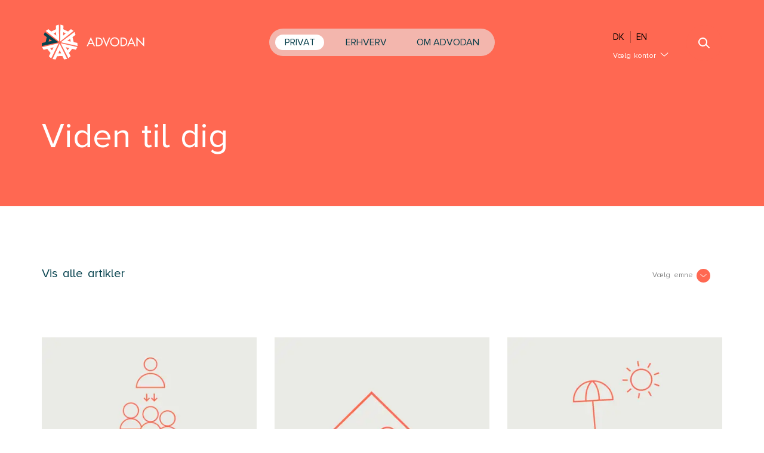

--- FILE ---
content_type: text/html; charset=utf-8
request_url: https://www.advodan.dk/da/privat/viden-til-dig/
body_size: 37745
content:
<!doctype html>
<html data-n-head-ssr lang="da" data-n-head="%7B%22lang%22:%7B%22ssr%22:%22da%22%7D%7D">
  <head >
    <title>Viden til dig</title><meta data-n-head="ssr" data-hid="charset" charset="utf-8"><meta data-n-head="ssr" data-hid="viewport" name="viewport" content="width=device-width, initial-scale=1"><meta data-n-head="ssr" data-hid="mobile-web-app-capable" name="mobile-web-app-capable" content="yes"><meta data-n-head="ssr" data-hid="theme-color" name="theme-color" content="#07434F"><meta data-n-head="ssr" data-hid="og:type" name="og:type" property="og:type" content="website"><meta data-n-head="ssr" data-hid="description" name="description" content="En oversigt over artikler"><meta data-n-head="ssr" data-hid="robots" name="robots" content="index, follow"><meta data-n-head="ssr" data-hid="0cd7b7c3" property="og:title" content="Viden til dig"><meta data-n-head="ssr" data-hid="12660533" property="og:description" content="En oversigt over artikler"><meta data-n-head="ssr" data-hid="6974a09d" property="og:site_name" content="Advodan"><meta data-n-head="ssr" data-hid="80f48865" property="og:url" content="https://www.advodan.dk/da/privat/viden-til-dig/"><link data-n-head="ssr" rel="manifest" href="/_nuxt/manifest.848486ad.json"><link data-n-head="ssr" rel="shortcut icon" href="/_nuxt/icons/icon_64.dd5f43.png"><link data-n-head="ssr" rel="apple-touch-icon" href="/_nuxt/icons/icon_512.dd5f43.png" sizes="512x512"><link data-n-head="ssr" data-hid="canonical" rel="canonical" href="https://www.advodan.dk/da/privat/viden-til-dig/"><script data-n-head="ssr" data-hid="GoogleConsentMode" type="text/javascript" charset="utf-8">
					window.dataLayer = window.dataLayer || [];
					function gtag() { dataLayer.push(arguments); }
					gtag('consent', 'default', {
						ad_storage: 'denied',
						analytics_storage: 'denied',
						wait_for_update: 500,
					});
					gtag('set', 'ads_data_redaction', true);
				</script><script data-n-head="ssr" data-hid="gtm-script">if(!window._gtm_init){window._gtm_init=1;(function (w,n,d,m,e,p){w[d]=(w[d]==1||n[d]=='yes'||n[d]==1||n[m]==1||(w[e]&&w[e].p&&e[e][p]()))?1:0})(window,'navigator','doNotTrack','msDoNotTrack','external','msTrackingProtectionEnabled');(function(w,d,s,l,x,y){w[l]=w[l]||[];w[l].push({'gtm.start':new Date().getTime(),event:'gtm.js'});w[x]={};w._gtm_inject=function(i){if(w.doNotTrack||w[x][i])return;w[x][i]=1;var f=d.getElementsByTagName(s)[0],j=d.createElement(s);j.async=true;j.src='https://www.googletagmanager.com/gtm.js?id='+i;f.parentNode.insertBefore(j,f);}})(window,document,'script','dataLayer','_gtm_ids','_gtm_inject')}</script><script data-n-head="ssr" id="CookieConsent" src="https://policy.app.cookieinformation.com/uc.js" data-culture="DA" data-gcm-version="2.0" type="text/javascript" async data-hid="cookieinformation"></script><script data-n-head="ssr" type="application/ld+json">{"@context":"http://schema.org","@type":"Organization","name":"Advodan","url":"http://www.advodan.dk/da/","logo":"http://www.advodan.dk/icon.png"}</script><noscript data-n-head="ssr">&lt;iframe src=&quot;https://ss.advodan.dk/ns.html?id=GTM-PPS3F3&quot; height=&quot;0&quot; width=&quot;0&quot; style=&quot;display:none;visibility:hidden&quot;&gt;&lt;/iframe&gt;</noscript><link rel="preload" href="/_nuxt/43fe91b6c98cbeb06963.js" as="script"><link rel="preload" href="/_nuxt/37b73d2843eaa5015d2f.js" as="script"><link rel="preload" href="/_nuxt/b7475e23293f7d9e7bb0.js" as="script"><link rel="preload" href="/_nuxt/a49fd893f5ec7e3bb3c2.js" as="script"><link rel="preload" href="/_nuxt/7cd6567707bfcc682c1f.js" as="script"><style data-vue-ssr-id="0f5aad92:0 431d4ade:0 7b115d6a:0 713ee6d4:0 b0027e06:0 0dda1bcd:0 24d65547:0 c3b314f8:0 254384aa:0 fd5fa212:0 727306c2:0 0467660e:0 1c047d63:0 35b13198:0 53accef5:0 35528036:0 39571582:0 64fc4f00:0 5bbb7f34:0 7cde431c:0 7cdf61d6:0">/*! normalize.css v8.0.1 | MIT License | github.com/necolas/normalize.css */html{line-height:1.15;-webkit-text-size-adjust:100%}body{margin:0}main{display:block}h1{font-size:2em;margin:.67em 0}hr{box-sizing:content-box;height:0;overflow:visible}pre{font-family:monospace,monospace;font-size:1em}a{background-color:transparent}abbr[title]{border-bottom:none;text-decoration:underline;-webkit-text-decoration:underline dotted;text-decoration:underline dotted}b,strong{font-weight:bolder}code,kbd,samp{font-family:monospace,monospace;font-size:1em}small{font-size:80%}sub,sup{font-size:75%;line-height:0;position:relative;vertical-align:baseline}sub{bottom:-.25em}sup{top:-.5em}img{border-style:none}button,input,optgroup,select,textarea{font-family:inherit;font-size:100%;line-height:1.15;margin:0}button,input{overflow:visible}button,select{text-transform:none}[type=button],[type=reset],[type=submit],button{-webkit-appearance:button}[type=button]::-moz-focus-inner,[type=reset]::-moz-focus-inner,[type=submit]::-moz-focus-inner,button::-moz-focus-inner{border-style:none;padding:0}[type=button]:-moz-focusring,[type=reset]:-moz-focusring,[type=submit]:-moz-focusring,button:-moz-focusring{outline:1px dotted ButtonText}fieldset{padding:.35em .75em .625em}legend{box-sizing:border-box;color:inherit;display:table;max-width:100%;padding:0;white-space:normal}progress{vertical-align:baseline}textarea{overflow:auto}[type=checkbox],[type=radio]{box-sizing:border-box;padding:0}[type=number]::-webkit-inner-spin-button,[type=number]::-webkit-outer-spin-button{height:auto}[type=search]{-webkit-appearance:textfield;outline-offset:-2px}[type=search]::-webkit-search-decoration{-webkit-appearance:none}::-webkit-file-upload-button{-webkit-appearance:button;font:inherit}details{display:block}summary{display:list-item}[hidden],template{display:none}*,:after,:before{flex:auto 0 0;box-sizing:border-box}[tabindex="-1"]{outline:none}a,button{color:inherit;cursor:pointer}a>*,button>*{pointer-events:none}figure{margin:0}input::-moz-focus-inner{border:0;padding:0;margin:0}button,input,select,textarea{font-family:inherit;-webkit-font-smoothing:antialiased}input::-ms-clear,select::-ms-expand{display:none}h1,h2,h3,h4,h5,h6{margin:0;font-size:inherit;font-weight:inherit}cite{font-style:normal}fieldset{border-width:0;padding:0;margin:0}


.nuxt-progress{position:fixed;top:0;left:0;right:0;height:2px;width:0;opacity:1;transition:width .1s,opacity .4s;background-color:#07434f;z-index:999999}.nuxt-progress.nuxt-progress-notransition{transition:none}.nuxt-progress-failed{background-color:red}
:root{--vh:1vh}@media (max-width:360px){*{scroll-margin-top:50px}}@media (min-width:361px) and (max-width:500px){*{scroll-margin-top:50px}}@media (min-width:501px) and (max-width:700px){*{scroll-margin-top:70px}}@media (min-width:701px) and (max-width:768px){*{scroll-margin-top:70px}}@media (min-width:769px) and (max-width:820px){*{scroll-margin-top:75px}}@media (min-width:821px) and (max-width:1024px){*{scroll-margin-top:75px}}@media (min-width:1025px) and (max-width:1440px){*{scroll-margin-top:80px}}@media (min-width:1441px) and (max-width:1799px){*{scroll-margin-top:85px}}@media (min-width:1800px){*{scroll-margin-top:100px}}html{-webkit-font-smoothing:antialiased;-moz-osx-font-smoothing:grayscale;-webkit-text-size-adjust:none;font-size:6.25%}body,html{width:100%;overflow-x:hidden;overscroll-behavior-y:none}body{font-size:1.25vw;min-height:100.1vh;min-height:calc(var(--vh, 1vh)*100.1);font-family:Proxima Nova Alt,Arial,sans-serif;font-style:normal;line-height:1.5;word-spacing:.16em}@media (max-width:85em){body{font-size:17rem}}@media (min-width:1600px){body{font-size:20rem}}table{border-collapse:collapse;border-spacing:0}table tr:nth-of-type(2n){background-color:#f2f2f2}table tr{border-bottom:1px solid #cecece}table td:nth-of-type(n+2){border-left:1px solid #cecece}table td{padding:.5em 1em}[class*=o-button],button{display:inline-block;position:relative;font-family:inherit;font-size:inherit;line-height:inherit;text-transform:none;text-align:left;border:none;padding:0;margin:0;border-radius:0;background-image:none;background-color:transparent;cursor:pointer}[class*=o-button]>.o-button__content-wrapper,button>.o-button__content-wrapper{width:100%;height:100%}[v-cloak]{display:none}.sky-crop{background-color:#eaeae7}.sky-list{transition:opacity .5s}.sky-list--loading{opacity:.5}@font-face{font-family:Proxima Nova Alt;font-display:swap;src:url(/_nuxt/fonts/7138f95.woff2) format("woff2"),url(/_nuxt/fonts/be82630.woff) format("woff");font-weight:#313131;font-style:normal}@font-face{font-family:Proxima Nova Alt;font-display:swap;src:url(/_nuxt/fonts/fe523ae.woff2) format("woff2"),url(/_nuxt/fonts/3475224.woff) format("woff");font-weight:#313131;font-style:italic}@font-face{font-family:Proxima Nova Alt;font-display:swap;src:url(/_nuxt/fonts/0f2ab05.woff2) format("woff2"),url(/_nuxt/fonts/1c1e0a2.woff) format("woff");font-weight:800;font-style:normal}@font-face{font-family:Proxima Nova Alt;font-display:swap;src:url(/_nuxt/fonts/4d268e7.woff2) format("woff2"),url(/_nuxt/fonts/a0bca26.woff) format("woff");font-weight:800;font-style:italic}@font-face{font-family:Proxima Nova Alt;font-display:swap;src:url(/_nuxt/fonts/dfc9ad7.woff2) format("woff2"),url(/_nuxt/fonts/20507bc.woff) format("woff");font-weight:700;font-style:normal}@font-face{font-family:Proxima Nova Alt;font-display:swap;src:url(/_nuxt/fonts/9dbfc2a.woff2) format("woff2"),url(/_nuxt/fonts/dc60f97.woff) format("woff");font-weight:700;font-style:italic}@font-face{font-family:Proxima Nova Alt;font-display:swap;src:url(/_nuxt/fonts/39acbb5.woff2) format("woff2"),url(/_nuxt/fonts/a1ec509.woff) format("woff");font-weight:700;font-style:normal}@font-face{font-family:Proxima Nova Alt;font-display:swap;src:url(/_nuxt/fonts/0f6f28f.woff2) format("woff2"),url(/_nuxt/fonts/65bc6a7.woff) format("woff");font-weight:600;font-style:italic}@font-face{font-family:Proxima Nova Alt;font-display:swap;src:url(/_nuxt/fonts/244fd57.woff2) format("woff2"),url(/_nuxt/fonts/710b997.woff) format("woff");font-weight:400;font-style:normal}@font-face{font-family:Proxima Nova Alt;font-display:swap;src:url(/_nuxt/fonts/08a67d8.woff2) format("woff2"),url(/_nuxt/fonts/645076c.woff) format("woff");font-weight:400;font-style:italic}@font-face{font-family:Proxima Nova Alt;font-display:swap;src:url(/_nuxt/fonts/22546f9.woff2) format("woff2"),url(/_nuxt/fonts/8371b4f.woff) format("woff");font-weight:300;font-style:normal}@font-face{font-family:Proxima Nova Alt;font-display:swap;src:url(/_nuxt/fonts/d428ce0.woff2) format("woff2"),url(/_nuxt/fonts/038685d.woff) format("woff");font-weight:300;font-style:italic}@font-face{font-family:Proxima Nova Alt;font-display:swap;src:url(/_nuxt/fonts/8ea8b67.woff2) format("woff2"),url(/_nuxt/fonts/d93a8b6.woff) format("woff");font-weight:100;font-style:normal}@font-face{font-family:Proxima Nova Alt;font-display:swap;src:url(/_nuxt/fonts/8111ab2.woff2) format("woff2"),url(/_nuxt/fonts/7e1ac3d.woff) format("woff");font-weight:100;font-style:italic}.o-h1,h1{font-size:4.5vw;font-weight:400;line-height:1.3;max-width:100%}@media (max-width:41.66667em){.o-h1,h1{font-size:30rem}}@media (min-width:1600px){.o-h1,h1{font-size:72rem}}.o-h1--small{font-size:3.75vw;font-weight:700;line-height:1.3}@media (max-width:50em){.o-h1--small{font-size:30rem}}@media (min-width:1600px){.o-h1--small{font-size:60rem}}.o-h1--large{font-size:6.25vw;font-weight:700;line-height:1}@media (max-width:50em){.o-h1--large{font-size:50rem}}@media (min-width:1600px){.o-h1--large{font-size:100rem}}.o-h2,h2{font-size:1.5vw;font-weight:400;line-height:1.3;max-width:100%}@media (max-width:83.33333em){.o-h2,h2{font-size:20rem}}@media (min-width:1600px){.o-h2,h2{font-size:24rem}}.o-h2--large{font-size:2vw;font-weight:300;line-height:1.3;max-width:100%}@media (max-width:62.5em){.o-h2--large{font-size:20rem}}@media (min-width:1600px){.o-h2--large{font-size:32rem}}.o-h2--extra-large{font-size:2.5vw;font-weight:300;line-height:1.3;max-width:100%}@media (max-width:50em){.o-h2--extra-large{font-size:20rem}}@media (min-width:1600px){.o-h2--extra-large{font-size:40rem}}.o-h3,h3{font-size:1.25vw;font-weight:400;line-height:1.3;max-width:100%}@media (max-width:100em){.o-h3,h3{font-size:20rem}}@media (min-width:1600px){.o-h3,h3{font-size:20rem}}.o-h4,h4{font-size:1.25vw;font-weight:700;line-height:1.3;max-width:100%}@media (max-width:85em){.o-h4,h4{font-size:17rem}}@media (min-width:1600px){.o-h4,h4{font-size:20rem}}.o-h5,h5{font-size:1.25vw;font-weight:600;line-height:1.3;max-width:100%}@media (max-width:85em){.o-h5,h5{font-size:17rem}}@media (min-width:1600px){.o-h5,h5{font-size:20rem}}a{text-decoration:none}@media (min-width:769px){a:hover{text-decoration:underline}a:hover :not(a){text-decoration:inherit}}@media (any-pointer:fine){a:hover{text-decoration:underline}a:hover :not(a){text-decoration:inherit}}.o-em,em,i{font-style:italic}.o-strong,b,strong{font-weight:700}.o-forms--search-header,small{font-size:.9375vw}@media (max-width:80em){.o-forms--search-header,small{font-size:12rem}}@media (min-width:1600px){.o-forms--search-header,small{font-size:15rem}}h1 .o-forms--search-header,h1 small,h2 .o-forms--search-header,h2 small,h3 .o-forms--search-header,h3 small,h4 .o-forms--search-header,h4 small,h5 .o-forms--search-header,h5 small{font-size:60%}@media (max-width:768px){h1 .o-forms--search-header,h1 small,h2 .o-forms--search-header,h2 small,h3 .o-forms--search-header,h3 small,h4 .o-forms--search-header,h4 small,h5 .o-forms--search-header,h5 small{font-size:70%}}.o-small{font-size:.9375vw}@media (max-width:80em){.o-small{font-size:12rem}}@media (min-width:1600px){.o-small{font-size:15rem}}.o-p,ol,p,ul{font-weight:300}.o-p+*,ol+*,p+*,ul+*{margin-top:20px}.o-p,p{margin-bottom:0}.o-blockquote,blockquote{font-size:2vw;font-weight:300;display:inline-block;word-wrap:break-word;color:#ff6852;width:100%;margin:0}@media (max-width:62.5em){.o-blockquote,blockquote{font-size:20rem}}@media (min-width:1600px){.o-blockquote,blockquote{font-size:32rem}}.o-blockquote:before,blockquote:before{content:"“";line-height:0}.o-blockquote:after,blockquote:after{content:"”";line-height:0}#cookie-information-template-wrapper{--main-color:#ff6852;--link-color:#ff6852;--text-color:#313131;--hover-color:var(--main-color);--decline-color:var(--main-color);--decline-text:#fff;--decline-hover:var(--decline-color);--footer-background:#fff}#Coi-Renew{--main-color:#07434f}#coiOverlay .coi-banner__accept{border-radius:1000px;border-color:var(--main-color)}#coiOverlay .coi-banner__decline,#coiOverlay .coi-banner__lastpage{border-radius:1000px;border-color:var(--decline-color)}#coiOverlay .coi-banner__maintext *{margin-top:0;margin-bottom:0}[class*=o-button--l-],[class*=o-button--m-],[class*=o-button--s-],[class*=o-button--xl-]{border-radius:1000px}[class*=o-button--l-]>.o-button__content-wrapper,[class*=o-button--m-]>.o-button__content-wrapper,[class*=o-button--s-]>.o-button__content-wrapper,[class*=o-button--xl-]>.o-button__content-wrapper{width:inherit;height:inherit}[class*=o-button--s-]{font-size:15px;width:46px;height:46px;line-height:23px}[class*=o-button--m-]{font-size:18px;width:50px;height:50px;line-height:25px}[class*=o-button--l-]{font-size:25px;width:60px;height:60px;line-height:30px}[class*=o-button--xl-]{font-size:32px;width:92px;height:92px;line-height:46px}.o-button--l-orange,.o-button--m-orange,.o-button--s-orange,.o-button--xl-orange{color:#fff;background-color:#ff6852}.o-button--l-white,.o-button--m-white,.o-button--s-white,.o-button--xl-white{color:#07434f;background-color:#fff}.o-button--l-petrol,.o-button--m-petrol,.o-button--s-petrol,.o-button--xl-petrol{background-color:#07434f;color:#fff}.o-button__content--center{position:absolute;left:50%;top:50%;transform:translate3d(-50%,-50%,0)}.o-article{margin:0 auto}@media (max-width:360px){.o-article>*{margin-top:40px}}@media (min-width:361px) and (max-width:500px){.o-article>*{margin-top:40px}}@media (min-width:501px) and (max-width:700px){.o-article>*{margin-top:56px}}@media (min-width:701px) and (max-width:768px){.o-article>*{margin-top:56px}}@media (min-width:769px) and (max-width:820px){.o-article>*{margin-top:60px}}@media (min-width:821px) and (max-width:1024px){.o-article>*{margin-top:60px}}@media (min-width:1025px) and (max-width:1440px){.o-article>*{margin-top:64px}}@media (min-width:1441px) and (max-width:1799px){.o-article>*{margin-top:68px}}@media (min-width:1800px){.o-article>*{margin-top:80px}}@media (max-width:360px){.o-article>:last-child{margin-bottom:40px}}@media (min-width:361px) and (max-width:500px){.o-article>:last-child{margin-bottom:40px}}@media (min-width:501px) and (max-width:700px){.o-article>:last-child{margin-bottom:56px}}@media (min-width:701px) and (max-width:768px){.o-article>:last-child{margin-bottom:56px}}@media (min-width:769px) and (max-width:820px){.o-article>:last-child{margin-bottom:60px}}@media (min-width:821px) and (max-width:1024px){.o-article>:last-child{margin-bottom:60px}}@media (min-width:1025px) and (max-width:1440px){.o-article>:last-child{margin-bottom:64px}}@media (min-width:1441px) and (max-width:1799px){.o-article>:last-child{margin-bottom:68px}}@media (min-width:1800px){.o-article>:last-child{margin-bottom:80px}}.o-teaser--in-header{font-size:1.5vw;color:#fff;font-weight:300;padding-top:20px;width:100%;margin-left:auto;margin-right:auto;margin-bottom:0}@media (max-width:83.33333em){.o-teaser--in-header{font-size:20rem}}@media (min-width:1600px){.o-teaser--in-header{font-size:24rem}}@media (max-width:360px){.o-teaser--in-header{padding-left:4vw;padding-right:4vw}}@media (min-width:361px) and (max-width:500px){.o-teaser--in-header{padding-left:4vw;padding-right:4vw}}@media (min-width:501px) and (max-width:700px){.o-teaser--in-header{padding-left:5.5vw;padding-right:5.5vw}}@media (min-width:701px) and (max-width:768px){.o-teaser--in-header{padding-left:5.5vw;padding-right:5.5vw}}@media (min-width:769px) and (max-width:820px){.o-teaser--in-header{padding-left:5.5vw;padding-right:5.5vw}}@media (min-width:821px) and (max-width:1024px){.o-teaser--in-header{padding-left:5.5vw;padding-right:5.5vw}}@media (min-width:1025px) and (max-width:1440px){.o-teaser--in-header{padding-left:5.5vw;padding-right:5.5vw}}@media (min-width:1441px) and (max-width:1799px){.o-teaser--in-header{padding-left:5.5vw;padding-right:5.5vw}}@media (min-width:1800px){.o-teaser--in-header{padding-left:100px;padding-right:100px}}@media (min-width:501px) and (max-width:700px){.o-teaser--in-header{padding-bottom:70px}}@media (min-width:701px) and (max-width:768px){.o-teaser--in-header{padding-bottom:70px}}@media (min-width:769px) and (max-width:820px){.o-teaser--in-header{padding-bottom:75px}}@media (min-width:821px) and (max-width:1024px){.o-teaser--in-header{padding-bottom:75px}}@media (min-width:1025px) and (max-width:1440px){.o-teaser--in-header{padding-bottom:80px}}@media (min-width:1441px) and (max-width:1799px){.o-teaser--in-header{padding-bottom:85px}}@media (min-width:1800px){.o-teaser--in-header{padding-bottom:100px}}.o-teaser--in-article{font-size:2.5vw;color:#07434f;font-weight:300;margin-left:auto;margin-right:auto}@media (max-width:62.5em){.o-teaser--in-article{font-size:25rem}}@media (min-width:1600px){.o-teaser--in-article{font-size:40rem}}@media (max-width:360px){.o-teaser--in-article{width:calc((92vw + 15px)/6*6 - 15px)}}@media (min-width:361px) and (max-width:500px){.o-teaser--in-article{width:calc((92vw + 15px)/6*6 - 15px)}}@media (min-width:501px) and (max-width:700px){.o-teaser--in-article{width:calc((89vw + 20px)/12*12 - 20px)}}@media (min-width:701px) and (max-width:768px){.o-teaser--in-article{width:calc((89vw + 20px)/12*12 - 20px)}}@media (min-width:769px) and (max-width:820px){.o-teaser--in-article{width:calc((89vw + 20px)/12*12 - 20px)}}@media (min-width:821px) and (max-width:1024px){.o-teaser--in-article{width:calc((89vw + 25px)/12*12 - 25px)}}@media (min-width:1025px) and (max-width:1440px){.o-teaser--in-article{width:calc((89vw + 30px)/12*12 - 30px)}}@media (min-width:1441px) and (max-width:1799px){.o-teaser--in-article{width:calc((89vw + 40px)/12*12 - 40px)}}@media (min-width:1800px){.o-teaser--in-article{width:1600px}}@media (min-width:769px) and (max-width:820px){.o-teaser--in-article{padding-left:calc((89vw + 20px)/12*1);padding-right:calc((89vw + 20px)/12*1)}}@media (min-width:821px) and (max-width:1024px){.o-teaser--in-article{padding-left:calc((89vw + 25px)/12*1);padding-right:calc((89vw + 25px)/12*1)}}@media (min-width:1025px) and (max-width:1440px){.o-teaser--in-article{padding-left:calc((89vw + 30px)/12*1);padding-right:calc((89vw + 30px)/12*1)}}@media (min-width:1441px) and (max-width:1799px){.o-teaser--in-article{padding-left:calc((89vw + 40px)/12*1);padding-right:calc((89vw + 40px)/12*1)}}@media (min-width:1800px){.o-teaser--in-article{padding-left:138px;padding-right:138px}}.o-teaser--in-article--small{font-size:2vw;color:#07434f;font-weight:300;margin-left:auto;margin-right:auto}@media (max-width:62.5em){.o-teaser--in-article--small{font-size:20rem}}@media (min-width:1600px){.o-teaser--in-article--small{font-size:32rem}}@media (max-width:360px){.o-teaser--in-article--small{width:calc((92vw + 15px)/6*6 - 15px)}}@media (min-width:361px) and (max-width:500px){.o-teaser--in-article--small{width:calc((92vw + 15px)/6*6 - 15px)}}@media (min-width:501px) and (max-width:700px){.o-teaser--in-article--small{width:calc((89vw + 20px)/12*12 - 20px)}}@media (min-width:701px) and (max-width:768px){.o-teaser--in-article--small{width:calc((89vw + 20px)/12*12 - 20px)}}@media (min-width:769px) and (max-width:820px){.o-teaser--in-article--small{width:calc((89vw + 20px)/12*12 - 20px)}}@media (min-width:821px) and (max-width:1024px){.o-teaser--in-article--small{width:calc((89vw + 25px)/12*12 - 25px)}}@media (min-width:1025px) and (max-width:1440px){.o-teaser--in-article--small{width:calc((89vw + 30px)/12*12 - 30px)}}@media (min-width:1441px) and (max-width:1799px){.o-teaser--in-article--small{width:calc((89vw + 40px)/12*12 - 40px)}}@media (min-width:1800px){.o-teaser--in-article--small{width:1600px}}@media (min-width:769px) and (max-width:820px){.o-teaser--in-article--small{padding-left:calc((89vw + 20px)/12*2);padding-right:calc((89vw + 20px)/12*2)}}@media (min-width:821px) and (max-width:1024px){.o-teaser--in-article--small{padding-left:calc((89vw + 25px)/12*2);padding-right:calc((89vw + 25px)/12*2)}}@media (min-width:1025px) and (max-width:1440px){.o-teaser--in-article--small{padding-left:calc((89vw + 30px)/12*2);padding-right:calc((89vw + 30px)/12*2)}}@media (min-width:1441px) and (max-width:1799px){.o-teaser--in-article--small{padding-left:calc((89vw + 40px)/12*2);padding-right:calc((89vw + 40px)/12*2)}}@media (min-width:1800px){.o-teaser--in-article--small{padding-left:276px;padding-right:276px}}.o-flex,.o-flex--shrink{flex-shrink:1}.o-flex,.o-flex--grow{flex-grow:1}[class*=o-forms]{position:relative}[class*=o-forms] input,[class*=o-forms] option,[class*=o-forms] select,[class*=o-forms] textarea{content:"";-webkit-appearance:none;-moz-appearance:none;appearance:none;font-family:inherit;font-size:inherit;border:none;color:inherit;background-image:none;background-color:transparent;box-shadow:none;padding:0}.o-forms--desktop-search-bar.spa-input--is-email,.o-forms--desktop-search-bar.spa-input--is-number,.o-forms--desktop-search-bar.spa-input--is-text{display:flex;justify-content:flex-end;width:100%;height:100%}.o-forms--desktop-search-bar.spa-input--is-email input,.o-forms--desktop-search-bar.spa-input--is-number input,.o-forms--desktop-search-bar.spa-input--is-text input{font-size:1.25vw;width:100%;height:100%;background-color:#ff6852;border-radius:1000px;color:#fff}@media (max-width:75em){.o-forms--desktop-search-bar.spa-input--is-email input,.o-forms--desktop-search-bar.spa-input--is-number input,.o-forms--desktop-search-bar.spa-input--is-text input{font-size:15rem}}@media (min-width:1600px){.o-forms--desktop-search-bar.spa-input--is-email input,.o-forms--desktop-search-bar.spa-input--is-number input,.o-forms--desktop-search-bar.spa-input--is-text input{font-size:20rem}}@media (max-width:360px){.o-forms--desktop-search-bar.spa-input--is-email input,.o-forms--desktop-search-bar.spa-input--is-number input,.o-forms--desktop-search-bar.spa-input--is-text input{padding-left:18.75px;padding-right:18.75px}}@media (min-width:361px) and (max-width:500px){.o-forms--desktop-search-bar.spa-input--is-email input,.o-forms--desktop-search-bar.spa-input--is-number input,.o-forms--desktop-search-bar.spa-input--is-text input{padding-left:18.75px;padding-right:18.75px}}@media (min-width:501px) and (max-width:700px){.o-forms--desktop-search-bar.spa-input--is-email input,.o-forms--desktop-search-bar.spa-input--is-number input,.o-forms--desktop-search-bar.spa-input--is-text input{padding-left:26.25px;padding-right:26.25px}}@media (min-width:701px) and (max-width:768px){.o-forms--desktop-search-bar.spa-input--is-email input,.o-forms--desktop-search-bar.spa-input--is-number input,.o-forms--desktop-search-bar.spa-input--is-text input{padding-left:26.25px;padding-right:26.25px}}@media (min-width:769px) and (max-width:820px){.o-forms--desktop-search-bar.spa-input--is-email input,.o-forms--desktop-search-bar.spa-input--is-number input,.o-forms--desktop-search-bar.spa-input--is-text input{padding-left:28.125px;padding-right:28.125px}}@media (min-width:821px) and (max-width:1024px){.o-forms--desktop-search-bar.spa-input--is-email input,.o-forms--desktop-search-bar.spa-input--is-number input,.o-forms--desktop-search-bar.spa-input--is-text input{padding-left:28.125px;padding-right:28.125px}}@media (min-width:1025px) and (max-width:1440px){.o-forms--desktop-search-bar.spa-input--is-email input,.o-forms--desktop-search-bar.spa-input--is-number input,.o-forms--desktop-search-bar.spa-input--is-text input{padding-left:30px;padding-right:30px}}@media (min-width:1441px) and (max-width:1799px){.o-forms--desktop-search-bar.spa-input--is-email input,.o-forms--desktop-search-bar.spa-input--is-number input,.o-forms--desktop-search-bar.spa-input--is-text input{padding-left:31.875px;padding-right:31.875px}}@media (min-width:1800px){.o-forms--desktop-search-bar.spa-input--is-email input,.o-forms--desktop-search-bar.spa-input--is-number input,.o-forms--desktop-search-bar.spa-input--is-text input{padding-left:37.5px;padding-right:37.5px}}.o-forms--desktop-search-bar.spa-input--is-email input::-webkit-input-placeholder,.o-forms--desktop-search-bar.spa-input--is-number input::-webkit-input-placeholder,.o-forms--desktop-search-bar.spa-input--is-text input::-webkit-input-placeholder{color:#fff}.o-forms--desktop-search-bar.spa-input--is-email input::-moz-placeholder,.o-forms--desktop-search-bar.spa-input--is-number input::-moz-placeholder,.o-forms--desktop-search-bar.spa-input--is-text input::-moz-placeholder{color:#fff}.o-forms--desktop-search-bar.spa-input--is-email input:-ms-input-placeholder,.o-forms--desktop-search-bar.spa-input--is-number input:-ms-input-placeholder,.o-forms--desktop-search-bar.spa-input--is-text input:-ms-input-placeholder{color:#fff}.o-forms--desktop-search-bar.spa-input--is-email input::-ms-input-placeholder,.o-forms--desktop-search-bar.spa-input--is-number input::-ms-input-placeholder,.o-forms--desktop-search-bar.spa-input--is-text input::-ms-input-placeholder{color:#fff}.o-forms--desktop-search-bar.spa-input--is-email input::placeholder,.o-forms--desktop-search-bar.spa-input--is-number input::placeholder,.o-forms--desktop-search-bar.spa-input--is-text input::placeholder{color:#fff}.o-forms--search-header.spa-input--is-email input,.o-forms--search-header.spa-input--is-number input,.o-forms--search-header.spa-input--is-text input{background-color:#eaeae7;color:#07434f;width:100%;height:100%;padding:20px calc((1em + 40px)/2) 20px calc(1em + 40px);border-radius:1000px;line-height:1}.o-forms--search-header.spa-input--is-email input::-webkit-input-placeholder,.o-forms--search-header.spa-input--is-number input::-webkit-input-placeholder,.o-forms--search-header.spa-input--is-text input::-webkit-input-placeholder{color:rgba(49,49,49,.6)}.o-forms--search-header.spa-input--is-email input::-moz-placeholder,.o-forms--search-header.spa-input--is-number input::-moz-placeholder,.o-forms--search-header.spa-input--is-text input::-moz-placeholder{color:rgba(49,49,49,.6)}.o-forms--search-header.spa-input--is-email input:-ms-input-placeholder,.o-forms--search-header.spa-input--is-number input:-ms-input-placeholder,.o-forms--search-header.spa-input--is-text input:-ms-input-placeholder{color:rgba(49,49,49,.6)}.o-forms--search-header.spa-input--is-email input::-ms-input-placeholder,.o-forms--search-header.spa-input--is-number input::-ms-input-placeholder,.o-forms--search-header.spa-input--is-text input::-ms-input-placeholder{color:rgba(49,49,49,.6)}.o-forms--search-header.spa-input--is-email input::placeholder,.o-forms--search-header.spa-input--is-number input::placeholder,.o-forms--search-header.spa-input--is-text input::placeholder{color:rgba(49,49,49,.6)}.o-forms--search-header.spa-input--is-radio .spa-input__input-group{display:inline-flex;flex-flow:row wrap;width:100%;height:100%;margin-bottom:-10px}.o-forms--search-header.spa-input--is-radio .spa-input__option{margin-bottom:10px;margin-right:1.66em}.o-forms--search-header.spa-input--is-radio input{position:absolute;width:23px;height:23px}.o-forms--search-header.spa-input--is-radio label{position:relative;padding-left:calc(23px + .66em);line-height:1.5;color:rgba(49,49,49,.6);cursor:pointer}.o-forms--search-header.spa-input--is-radio label:before{content:"";position:absolute;top:calc(50% - 12px);left:0;width:23px;height:23px;background-color:#eaeae7;border-radius:50%}.o-forms--search-header.spa-input--is-radio label:after{content:"";position:absolute;top:calc(50% - 5px);left:7px;width:9px;height:9px;background-color:transparent;border-radius:50%}.o-forms--search-header.spa-input--is-radio input:checked~label{cursor:default}.o-forms--search-header.spa-input--is-radio input:checked~label:after{background-color:rgba(49,49,49,.6)}.o-forms--search-header.spa-select{position:relative;height:23px}.o-forms--search-header.spa-select select{color:rgba(49,49,49,.6);line-height:23px;padding-right:calc(23px + .66em);cursor:pointer}.o-forms--search-header.spa-select select+div{position:absolute;right:0;top:0;width:23px;height:23px;color:rgba(49,49,49,.6);background-color:#eaeae7;border-radius:50%;pointer-events:none}.o-forms--search-header.spa-select select+div svg{position:absolute;left:calc(50% - 2.5px);top:calc(50% - 4px);width:5px;height:10px;transform:rotate(90deg);fill:currentColor}.o-forms--search-header.spa-select select+div svg *{fill:currentColor}.o-forms--comments{font-size:1vw;position:relative}@media (max-width:75em){.o-forms--comments{font-size:12rem}}@media (min-width:1600px){.o-forms--comments{font-size:16rem}}.o-forms--comments .has-error:invalid{background-color:#fff;color:#ff6852}.o-forms--comments.spa-input--is-textarea{border:1px solid #eaeae7;line-height:0}.o-forms--comments.spa-input--is-textarea textarea{line-height:1.3;resize:none;width:100%;height:calc(16rem + 20px);padding:10px 15px;color:#313131}.o-forms--comments.spa-input--is-textarea textarea.has-error:invalid{color:red;border:1px solid red}.o-forms--comments.spa-input--is-textarea textarea::-webkit-input-placeholder{color:#838383}.o-forms--comments.spa-input--is-textarea textarea::-moz-placeholder{color:#838383}.o-forms--comments.spa-input--is-textarea textarea:-ms-input-placeholder{color:#838383}.o-forms--comments.spa-input--is-textarea textarea::-ms-input-placeholder{color:#838383}.o-forms--comments.spa-input--is-textarea textarea::placeholder{color:#838383}.o-forms--comments.spa-input--is-email .spa-input__label,.o-forms--comments.spa-input--is-number .spa-input__label,.o-forms--comments.spa-input--is-text .spa-input__label{position:absolute;top:.5em;left:0;transition:top .1s,transform .1s}.o-forms--comments.spa-input--is-email input,.o-forms--comments.spa-input--is-number input,.o-forms--comments.spa-input--is-text input{background:none;color:inherit;border:0;border-bottom:1px solid #eaeae7;padding-top:10px;padding-bottom:10px;width:100%}.o-forms--comments.spa-input--is-email input.has-error:invalid,.o-forms--comments.spa-input--is-number input.has-error:invalid,.o-forms--comments.spa-input--is-text input.has-error:invalid{color:red;border-bottom:1px solid red}.o-forms--comments.spa-input--is-email input.has-error:invalid+.spa-input__label,.o-forms--comments.spa-input--is-number input.has-error:invalid+.spa-input__label,.o-forms--comments.spa-input--is-text input.has-error:invalid+.spa-input__label{color:red}.o-forms--comments.spa-input--is-email input[required]~.spa-input__label:after,.o-forms--comments.spa-input--is-number input[required]~.spa-input__label:after,.o-forms--comments.spa-input--is-text input[required]~.spa-input__label:after{content:"*"}.o-forms--comments.spa-input--is-email input:not(:-moz-placeholder-shown) .spa-input__label,.o-forms--comments.spa-input--is-email input:not(:-moz-placeholder-shown)~.spa-input__label,.o-forms--comments.spa-input--is-number input:not(:-moz-placeholder-shown) .spa-input__label,.o-forms--comments.spa-input--is-number input:not(:-moz-placeholder-shown)~.spa-input__label,.o-forms--comments.spa-input--is-text input:not(:-moz-placeholder-shown) .spa-input__label,.o-forms--comments.spa-input--is-text input:not(:-moz-placeholder-shown)~.spa-input__label{top:0;transform:translate3d(0,-.25em,0) translateY(-10px)}.o-forms--comments.spa-input--is-email input:not(:-ms-input-placeholder) .spa-input__label,.o-forms--comments.spa-input--is-email input:not(:-ms-input-placeholder)~.spa-input__label,.o-forms--comments.spa-input--is-number input:not(:-ms-input-placeholder) .spa-input__label,.o-forms--comments.spa-input--is-number input:not(:-ms-input-placeholder)~.spa-input__label,.o-forms--comments.spa-input--is-text input:not(:-ms-input-placeholder) .spa-input__label,.o-forms--comments.spa-input--is-text input:not(:-ms-input-placeholder)~.spa-input__label{top:0;transform:translate3d(0,-.25em,0) translateY(-10px)}.o-forms--comments.spa-input--is-email input.has-error .spa-input__label,.o-forms--comments.spa-input--is-email input.has-error~.spa-input__label,.o-forms--comments.spa-input--is-email input:focus .spa-input__label,.o-forms--comments.spa-input--is-email input:focus~.spa-input__label,.o-forms--comments.spa-input--is-email input:not(:placeholder-shown) .spa-input__label,.o-forms--comments.spa-input--is-email input:not(:placeholder-shown)~.spa-input__label,.o-forms--comments.spa-input--is-email input[has-value] .spa-input__label,.o-forms--comments.spa-input--is-email input[has-value]~.spa-input__label,.o-forms--comments.spa-input--is-number input.has-error .spa-input__label,.o-forms--comments.spa-input--is-number input.has-error~.spa-input__label,.o-forms--comments.spa-input--is-number input:focus .spa-input__label,.o-forms--comments.spa-input--is-number input:focus~.spa-input__label,.o-forms--comments.spa-input--is-number input:not(:placeholder-shown) .spa-input__label,.o-forms--comments.spa-input--is-number input:not(:placeholder-shown)~.spa-input__label,.o-forms--comments.spa-input--is-number input[has-value] .spa-input__label,.o-forms--comments.spa-input--is-number input[has-value]~.spa-input__label,.o-forms--comments.spa-input--is-text input.has-error .spa-input__label,.o-forms--comments.spa-input--is-text input.has-error~.spa-input__label,.o-forms--comments.spa-input--is-text input:focus .spa-input__label,.o-forms--comments.spa-input--is-text input:focus~.spa-input__label,.o-forms--comments.spa-input--is-text input:not(:placeholder-shown) .spa-input__label,.o-forms--comments.spa-input--is-text input:not(:placeholder-shown)~.spa-input__label,.o-forms--comments.spa-input--is-text input[has-value] .spa-input__label,.o-forms--comments.spa-input--is-text input[has-value]~.spa-input__label{top:0;transform:translate3d(0,-.25em,0) translateY(-10px)}@media (-ms-high-contrast:active),(-ms-high-contrast:none){.o-forms--comments.spa-input--is-email .spa-input__label,.o-forms--comments.spa-input--is-number .spa-input__label,.o-forms--comments.spa-input--is-text .spa-input__label{top:0;transform:translate3d(0,-.25em,0) translateY(-10px)}}.o-forms--comments.spa-input--is-checkbox{font-size:15rem}.o-forms--comments.spa-input--is-checkbox input{margin-top:.4em;margin-right:.4em;-webkit-appearance:none;-moz-appearance:none;appearance:none;width:10px;height:10px;background-color:transparent;border:1px solid #313131;float:left;cursor:pointer}.o-forms--comments.spa-input--is-checkbox input.has-error:invalid{border:1px solid red}.o-forms--comments.spa-input--is-checkbox input.has-error:invalid+.spa-input__label *{color:red}.o-forms--comments.spa-input--is-checkbox input:checked{background-color:#313131;background-clip:content-box;padding:2px}.o-forms--comments.spa-input--is-checkbox p{margin:0}.o-forms--comments.spa-input--is-reset input,.o-forms--comments.spa-input--is-submit input{padding:10px;text-transform:uppercase;border-radius:1000px;width:100%;cursor:pointer}.o-forms--comments.spa-input--is-reset input{color:#838383;border:1px solid}.o-forms--comments.spa-input--is-submit input{color:#fff;background-color:#ff6852;border:1px solid #ff6852;transition:background-color .2s,border .2s}.o-forms--comments.spa-input--is-submit input:disabled{background-color:#838383;border:1px solid #838383;cursor:default}@media (min-width:501px){.layout--adaptive .o-mq-show--mobile{display:none!important;visibility:hidden!important;position:absolute!important}}@media (max-width:500px){.layout--adaptive .o-mq-show--tablet{display:none!important;visibility:hidden!important;position:absolute!important}}@media (min-width:769px){.layout--adaptive .o-mq-show--tablet{display:none!important;visibility:hidden!important;position:absolute!important}}@media (max-width:768px){.layout--adaptive .o-mq-show--desktop{display:none!important;visibility:hidden!important;position:absolute!important}}@media (max-width:500px){.layout--adaptive .o-mq-hide--mobile{display:none!important;visibility:hidden!important;position:absolute!important}}.layout--mobile .o-mq-hide--mobile{display:none!important;visibility:hidden!important;position:absolute!important}@media (min-width:501px) and (max-width:768px){.layout--adaptive .o-mq-hide--tablet{display:none!important;visibility:hidden!important;position:absolute!important}}.layout--tablet .o-mq-hide--tablet{display:none!important;visibility:hidden!important;position:absolute!important}@media (min-width:769px){.layout--adaptive .o-mq-hide--desktop{display:none!important;visibility:hidden!important;position:absolute!important}}.o-hide-scrollbars{scrollbar-width:none;-ms-overflow-style:none}.o-hide-scrollbars::-webkit-scrollbar{display:none}.__nuxt-error-page .title{font-size:24rem;padding:10px}.nuxt-progress{position:fixed;top:0;left:0}.text-left{text-align:left}.text-right{text-align:right}.text-center{text-align:center}.layout{min-height:100.1vh;min-height:calc(var(--vh, 1vh)*100.1);display:flex;flex-flow:column nowrap}
.app-header{max-width:100vw}@media (max-width:360px){.app-header{min-height:50px}}@media (min-width:361px) and (max-width:500px){.app-header{min-height:50px}}@media (min-width:501px) and (max-width:700px){.app-header{min-height:70px}}@media (min-width:701px) and (max-width:768px){.app-header{min-height:70px}}@media (min-width:769px) and (max-width:820px){.app-header{min-height:75px}}@media (min-width:821px) and (max-width:1024px){.app-header{min-height:75px}}@media (min-width:1025px) and (max-width:1440px){.app-header{min-height:80px}}@media (min-width:1441px) and (max-width:1799px){.app-header{min-height:85px}}@media (min-width:1800px){.app-header{min-height:100px}}.app-header--petrol{background-color:#07434f}.app-header--petrol .app-header__language-picker{color:#ff6852}.app-header--petrol .app-header__overlapping-nav{background-color:#07434f}.app-header--orange{background-color:#ff6852!important}.app-header--orange .app-header__language-picker{color:#000}.app-header--orange .app-header__overlapping-nav{background-color:#ff6852}.app-header__overlapping-nav{z-index:200;width:100vw;position:fixed;display:flex;align-items:center;color:#fff;top:0}@media (max-width:360px){.app-header__overlapping-nav{height:50px}}@media (min-width:361px) and (max-width:500px){.app-header__overlapping-nav{height:50px}}@media (min-width:501px) and (max-width:700px){.app-header__overlapping-nav{height:70px}}@media (min-width:701px) and (max-width:768px){.app-header__overlapping-nav{height:70px}}@media (min-width:769px) and (max-width:820px){.app-header__overlapping-nav{height:75px}}@media (min-width:821px) and (max-width:1024px){.app-header__overlapping-nav{height:75px}}@media (min-width:1025px) and (max-width:1440px){.app-header__overlapping-nav{height:80px}}@media (min-width:1441px) and (max-width:1799px){.app-header__overlapping-nav{height:85px}}@media (min-width:1800px){.app-header__overlapping-nav{height:100px}}.app-header__pill{transition:all .45s cubic-bezier(.5,.035,.19,1);border-radius:27px;z-index:0;position:absolute;background-color:#fff;width:var(--pill-width);left:var(--pill-x);height:var(--pill-height);transform:translateY(10px)}.app-header__logo--fixed{transition:opacity .45s cubic-bezier(.5,.035,.19,1);position:fixed!important;z-index:502}.app-header__menu--front-page .location-picker__picker{color:#ff6852}.app-header__menu--front-page .app-header__language-picker{color:#000}.app-header__logo{z-index:501;margin-top:-7px;position:absolute;line-height:normal;display:block;width:100%;left:0;height:-webkit-fit-content;height:-moz-fit-content;height:fit-content}@media (max-width:360px){.app-header__logo{width:108.41px}}@media (min-width:361px) and (max-width:500px){.app-header__logo{width:108.41px}}@media (min-width:501px) and (max-width:700px){.app-header__logo{width:151.774px}}@media (min-width:701px) and (max-width:768px){.app-header__logo{width:151.774px}}@media (min-width:769px) and (max-width:820px){.app-header__logo{width:162.615px}}@media (min-width:821px) and (max-width:1024px){.app-header__logo{width:162.615px}}@media (min-width:1025px) and (max-width:1440px){.app-header__logo{width:173.456px}}@media (min-width:1441px) and (max-width:1799px){.app-header__logo{width:184.297px}}@media (min-width:1800px){.app-header__logo{width:216.82px}}@media (max-width:360px){.app-header__logo{left:4vw}}@media (min-width:361px) and (max-width:500px){.app-header__logo{left:4vw}}@media (min-width:501px) and (max-width:700px){.app-header__logo{left:5.5vw}}@media (min-width:701px) and (max-width:768px){.app-header__logo{left:5.5vw}}@media (min-width:769px) and (max-width:820px){.app-header__logo{left:5.5vw}}@media (min-width:821px) and (max-width:1024px){.app-header__logo{left:5.5vw}}@media (min-width:1025px) and (max-width:1440px){.app-header__logo{left:5.5vw}}@media (min-width:1441px) and (max-width:1799px){.app-header__logo{left:5.5vw}}@media (min-width:1800px){.app-header__logo{left:100px}}@media (max-width:360px){.app-header__logo svg{height:37px}}@media (min-width:361px) and (max-width:500px){.app-header__logo svg{height:37px}}@media (min-width:501px) and (max-width:700px){.app-header__logo svg{height:51.8px}}@media (min-width:701px) and (max-width:768px){.app-header__logo svg{height:51.8px}}@media (min-width:769px) and (max-width:820px){.app-header__logo svg{height:55.5px}}@media (min-width:821px) and (max-width:1024px){.app-header__logo svg{height:55.5px}}@media (min-width:1025px) and (max-width:1440px){.app-header__logo svg{height:59.2px}}@media (min-width:1441px) and (max-width:1799px){.app-header__logo svg{height:62.9px}}@media (min-width:1800px){.app-header__logo svg{height:74px}}.app-header__logo svg .accent,.app-header__logo svg path{transition:all .45s cubic-bezier(.5,.035,.19,1) 90ms}.app-header--orange .app-header__logo svg path{fill:#fff}.app-header--orange .app-header__logo svg .accent{fill:#07434f}.app-header--petrol .app-header__logo svg path{fill:#fff}.app-header--petrol .app-header__logo svg .accent{fill:#ff6852}.app-header__menu--open .app-header__logo svg path{fill:#07434f}.app-header__menu--open .app-header__logo svg .accent{fill:#ff6852}@media (max-width:360px){.app-header__logo>svg{width:37px}}@media (min-width:361px) and (max-width:500px){.app-header__logo>svg{width:37px}}@media (min-width:501px) and (max-width:700px){.app-header__logo>svg{width:51.8px}}@media (min-width:701px) and (max-width:768px){.app-header__logo>svg{width:51.8px}}@media (min-width:769px) and (max-width:820px){.app-header__logo>svg{width:55.5px}}@media (min-width:821px) and (max-width:1024px){.app-header__logo>svg{width:55.5px}}@media (min-width:1025px) and (max-width:1440px){.app-header__logo>svg{width:59.2px}}@media (min-width:1441px) and (max-width:1799px){.app-header__logo>svg{width:62.9px}}@media (min-width:1800px){.app-header__logo>svg{width:74px}}.app-header__navigation-item{font-size:18px;font-weight:400}.app-header__corner-menu{position:absolute;right:0;display:flex;align-items:center}@media (max-width:360px){.app-header__corner-menu{top:20px}}@media (min-width:361px) and (max-width:500px){.app-header__corner-menu{top:20px}}@media (min-width:501px) and (max-width:700px){.app-header__corner-menu{top:28px}}@media (min-width:701px) and (max-width:768px){.app-header__corner-menu{top:28px}}@media (min-width:769px) and (max-width:820px){.app-header__corner-menu{top:30px}}@media (min-width:821px) and (max-width:1024px){.app-header__corner-menu{top:30px}}@media (min-width:1025px) and (max-width:1440px){.app-header__corner-menu{top:32px}}@media (min-width:1441px) and (max-width:1799px){.app-header__corner-menu{top:34px}}@media (min-width:1800px){.app-header__corner-menu{top:40px}}@media (max-width:360px){.app-header__corner-menu{right:4vw}}@media (min-width:361px) and (max-width:500px){.app-header__corner-menu{right:4vw}}@media (min-width:501px) and (max-width:700px){.app-header__corner-menu{right:5.5vw}}@media (min-width:701px) and (max-width:768px){.app-header__corner-menu{right:5.5vw}}@media (min-width:769px) and (max-width:820px){.app-header__corner-menu{right:5.5vw}}@media (min-width:821px) and (max-width:1024px){.app-header__corner-menu{right:5.5vw}}@media (min-width:1025px) and (max-width:1440px){.app-header__corner-menu{right:5.5vw}}@media (min-width:1441px) and (max-width:1799px){.app-header__corner-menu{right:5.5vw}}@media (min-width:1800px){.app-header__corner-menu{right:100px}}.app-header__corner-menu--fixed{position:fixed;z-index:502}.app-header__search{width:60px;top:0!important;z-index:2000}@media (max-width:360px){.app-header__search{top:-10.75px}}@media (min-width:361px) and (max-width:500px){.app-header__search{top:-10.75px}}@media (min-width:501px) and (max-width:700px){.app-header__search{top:-15.05px}}@media (min-width:701px) and (max-width:768px){.app-header__search{top:-15.05px}}@media (min-width:769px) and (max-width:820px){.app-header__search{top:-16.125px}}@media (min-width:821px) and (max-width:1024px){.app-header__search{top:-16.125px}}@media (min-width:1025px) and (max-width:1440px){.app-header__search{top:-17.2px}}@media (min-width:1441px) and (max-width:1799px){.app-header__search{top:-18.275px}}@media (min-width:1800px){.app-header__search{top:-21.5px}}.app-header__picker-container{grid-gap:3px;gap:3px}@media (max-width:360px){.app-header__picker-container{margin-right:15px}}@media (min-width:361px) and (max-width:500px){.app-header__picker-container{margin-right:15px}}@media (min-width:501px) and (max-width:700px){.app-header__picker-container{margin-right:20px}}@media (min-width:701px) and (max-width:768px){.app-header__picker-container{margin-right:20px}}@media (min-width:769px) and (max-width:820px){.app-header__picker-container{margin-right:20px}}@media (min-width:821px) and (max-width:1024px){.app-header__picker-container{margin-right:25px}}@media (min-width:1025px) and (max-width:1440px){.app-header__picker-container{margin-right:30px}}@media (min-width:1441px) and (max-width:1799px){.app-header__picker-container{margin-right:40px}}@media (min-width:1800px){.app-header__picker-container{margin-right:56px}}.location-picker__picker{transition:color .45s cubic-bezier(.5,.035,.19,1) 90ms;color:#fff}.app-header__menu--open .location-picker__picker{color:#000}.app-header__language-picker{transition:color .45s cubic-bezier(.5,.035,.19,1) 90ms}.app-header__menu--open .app-header__language-picker{color:#000}.app-header__name-container{position:absolute;top:0}@media (max-width:360px){.app-header__name-container{left:46.62px}}@media (min-width:361px) and (max-width:500px){.app-header__name-container{left:46.62px}}@media (min-width:501px) and (max-width:700px){.app-header__name-container{left:65.268px}}@media (min-width:701px) and (max-width:768px){.app-header__name-container{left:65.268px}}@media (min-width:769px) and (max-width:820px){.app-header__name-container{left:69.93px}}@media (min-width:821px) and (max-width:1024px){.app-header__name-container{left:69.93px}}@media (min-width:1025px) and (max-width:1440px){.app-header__name-container{left:74.592px}}@media (min-width:1441px) and (max-width:1799px){.app-header__name-container{left:79.254px}}@media (min-width:1800px){.app-header__name-container{left:93.24px}}@media (max-width:360px){.app-header__name-container{margin-right:15px}}@media (min-width:361px) and (max-width:500px){.app-header__name-container{margin-right:15px}}@media (min-width:501px) and (max-width:700px){.app-header__name-container{margin-right:20px}}@media (min-width:701px) and (max-width:768px){.app-header__name-container{margin-right:20px}}@media (min-width:769px) and (max-width:820px){.app-header__name-container{margin-right:20px}}@media (min-width:821px) and (max-width:1024px){.app-header__name-container{margin-right:25px}}@media (min-width:1025px) and (max-width:1440px){.app-header__name-container{margin-right:30px}}@media (min-width:1441px) and (max-width:1799px){.app-header__name-container{margin-right:40px}}@media (min-width:1800px){.app-header__name-container{margin-right:56px}}@media (max-width:360px){.app-header__name-container svg{width:60.68px}}@media (min-width:361px) and (max-width:500px){.app-header__name-container svg{width:60.68px}}@media (min-width:501px) and (max-width:700px){.app-header__name-container svg{width:84.952px}}@media (min-width:701px) and (max-width:768px){.app-header__name-container svg{width:84.952px}}@media (min-width:769px) and (max-width:820px){.app-header__name-container svg{width:91.02px}}@media (min-width:821px) and (max-width:1024px){.app-header__name-container svg{width:91.02px}}@media (min-width:1025px) and (max-width:1440px){.app-header__name-container svg{width:97.088px}}@media (min-width:1441px) and (max-width:1799px){.app-header__name-container svg{width:103.156px}}@media (min-width:1800px){.app-header__name-container svg{width:121.36px}}.app-header__name-container span{position:absolute;left:0;line-height:1;color:#fff;white-space:nowrap;text-decoration:none!important;pointer-events:all}@media (max-width:360px){.app-header__name-container span{font-size:9.8px}}@media (min-width:361px) and (max-width:500px){.app-header__name-container span{font-size:9.8px}}@media (min-width:501px) and (max-width:700px){.app-header__name-container span{font-size:13.72px}}@media (min-width:701px) and (max-width:768px){.app-header__name-container span{font-size:13.72px}}@media (min-width:769px) and (max-width:820px){.app-header__name-container span{font-size:14.7px}}@media (min-width:821px) and (max-width:1024px){.app-header__name-container span{font-size:14.7px}}@media (min-width:1025px) and (max-width:1440px){.app-header__name-container span{font-size:15.68px}}@media (min-width:1441px) and (max-width:1799px){.app-header__name-container span{font-size:16.66px}}@media (min-width:1800px){.app-header__name-container span{font-size:19.6px}}@media (max-width:360px){.app-header__name-container span{bottom:11.5px}}@media (min-width:361px) and (max-width:500px){.app-header__name-container span{bottom:11.5px}}@media (min-width:501px) and (max-width:700px){.app-header__name-container span{bottom:16.1px}}@media (min-width:701px) and (max-width:768px){.app-header__name-container span{bottom:16.1px}}@media (min-width:769px) and (max-width:820px){.app-header__name-container span{bottom:17.25px}}@media (min-width:821px) and (max-width:1024px){.app-header__name-container span{bottom:17.25px}}@media (min-width:1025px) and (max-width:1440px){.app-header__name-container span{bottom:18.4px}}@media (min-width:1441px) and (max-width:1799px){.app-header__name-container span{bottom:19.55px}}@media (min-width:1800px){.app-header__name-container span{bottom:23px}}.app-header__wrapper{color:#003a47;left:0;display:flex;transition:margin .45s cubic-bezier(.5,.035,.19,1);justify-content:center;z-index:500;top:0;width:100%}@media (max-width:360px){.app-header__wrapper{min-height:50px}}@media (min-width:361px) and (max-width:500px){.app-header__wrapper{min-height:50px}}@media (min-width:501px) and (max-width:700px){.app-header__wrapper{min-height:70px}}@media (min-width:701px) and (max-width:768px){.app-header__wrapper{min-height:70px}}@media (min-width:769px) and (max-width:820px){.app-header__wrapper{min-height:75px}}@media (min-width:821px) and (max-width:1024px){.app-header__wrapper{min-height:75px}}@media (min-width:1025px) and (max-width:1440px){.app-header__wrapper{min-height:80px}}@media (min-width:1441px) and (max-width:1799px){.app-header__wrapper{min-height:85px}}@media (min-width:1800px){.app-header__wrapper{min-height:100px}}@media (max-width:360px){.app-header__wrapper{margin-top:30px}}@media (min-width:361px) and (max-width:500px){.app-header__wrapper{margin-top:30px}}@media (min-width:501px) and (max-width:700px){.app-header__wrapper{margin-top:42px}}@media (min-width:701px) and (max-width:768px){.app-header__wrapper{margin-top:42px}}@media (min-width:769px) and (max-width:820px){.app-header__wrapper{margin-top:45px}}@media (min-width:821px) and (max-width:1024px){.app-header__wrapper{margin-top:45px}}@media (min-width:1025px) and (max-width:1440px){.app-header__wrapper{margin-top:48px}}@media (min-width:1441px) and (max-width:1799px){.app-header__wrapper{margin-top:51px}}@media (min-width:1800px){.app-header__wrapper{margin-top:60px}}@media (max-width:768px){.app-header__wrapper{position:fixed}}@media (max-width:360px){.app-header--is-overlapping .app-header__wrapper{margin-top:60px}}@media (min-width:361px) and (max-width:500px){.app-header--is-overlapping .app-header__wrapper{margin-top:60px}}@media (min-width:501px) and (max-width:700px){.app-header--is-overlapping .app-header__wrapper{margin-top:84px}}@media (min-width:701px) and (max-width:768px){.app-header--is-overlapping .app-header__wrapper{margin-top:84px}}@media (min-width:769px) and (max-width:820px){.app-header--is-overlapping .app-header__wrapper{margin-top:90px}}@media (min-width:821px) and (max-width:1024px){.app-header--is-overlapping .app-header__wrapper{margin-top:90px}}@media (min-width:1025px) and (max-width:1440px){.app-header--is-overlapping .app-header__wrapper{margin-top:96px}}@media (min-width:1441px) and (max-width:1799px){.app-header--is-overlapping .app-header__wrapper{margin-top:102px}}@media (min-width:1800px){.app-header--is-overlapping .app-header__wrapper{margin-top:120px}}@media (max-width:360px){.app-header__menu--open.app-header--is-overlapping .app-header__wrapper{margin-top:30px}}@media (min-width:361px) and (max-width:500px){.app-header__menu--open.app-header--is-overlapping .app-header__wrapper{margin-top:30px}}@media (min-width:501px) and (max-width:700px){.app-header__menu--open.app-header--is-overlapping .app-header__wrapper{margin-top:42px}}@media (min-width:701px) and (max-width:768px){.app-header__menu--open.app-header--is-overlapping .app-header__wrapper{margin-top:42px}}@media (min-width:769px) and (max-width:820px){.app-header__menu--open.app-header--is-overlapping .app-header__wrapper{margin-top:45px}}@media (min-width:821px) and (max-width:1024px){.app-header__menu--open.app-header--is-overlapping .app-header__wrapper{margin-top:45px}}@media (min-width:1025px) and (max-width:1440px){.app-header__menu--open.app-header--is-overlapping .app-header__wrapper{margin-top:48px}}@media (min-width:1441px) and (max-width:1799px){.app-header__menu--open.app-header--is-overlapping .app-header__wrapper{margin-top:51px}}@media (min-width:1800px){.app-header__menu--open.app-header--is-overlapping .app-header__wrapper{margin-top:60px}}@media (max-width:1024px){.app-header__wrapper{display:none}}.app-header__current-page-title{display:inline-block;font-weight:700}@media (max-width:360px){.app-header__current-page-title{padding-left:calc((92vw + 15px)/6*0.5)}}@media (min-width:361px) and (max-width:500px){.app-header__current-page-title{padding-left:calc((92vw + 15px)/6*0.5)}}@media (min-width:501px) and (max-width:700px){.app-header__current-page-title{padding-left:calc((89vw + 20px)/12*0.5)}}@media (min-width:701px) and (max-width:768px){.app-header__current-page-title{padding-left:calc((89vw + 20px)/12*0.5)}}@media (min-width:769px) and (max-width:820px){.app-header__current-page-title{padding-left:calc((89vw + 20px)/12*0.5)}}@media (min-width:821px) and (max-width:1024px){.app-header__current-page-title{padding-left:calc((89vw + 25px)/12*0.5)}}@media (min-width:1025px) and (max-width:1440px){.app-header__current-page-title{padding-left:calc((89vw + 30px)/12*1)}}@media (min-width:1441px) and (max-width:1799px){.app-header__current-page-title{padding-left:calc((89vw + 40px)/12*1)}}@media (min-width:1800px){.app-header__current-page-title{padding-left:138px}}@media (max-width:360px){.app-header__current-page-title{width:calc((92vw + 15px)/6*4 - 15px)}}@media (min-width:361px) and (max-width:500px){.app-header__current-page-title{width:calc((92vw + 15px)/6*4 - 15px)}}@media (min-width:501px) and (max-width:700px){.app-header__current-page-title{width:calc((89vw + 20px)/12*4 - 20px)}}@media (min-width:701px) and (max-width:768px){.app-header__current-page-title{width:calc((89vw + 20px)/12*4 - 20px)}}@media (min-width:769px) and (max-width:820px){.app-header__current-page-title{width:calc((89vw + 20px)/12*4 - 20px)}}@media (min-width:821px) and (max-width:1024px){.app-header__current-page-title{width:calc((89vw + 25px)/12*4 - 25px)}}@media (min-width:1025px) and (max-width:1440px){.app-header__current-page-title{width:calc((89vw + 30px)/12*5 - 30px)}}@media (min-width:1441px) and (max-width:1799px){.app-header__current-page-title{width:calc((89vw + 40px)/12*5 - 40px)}}@media (min-width:1800px){.app-header__current-page-title{width:634px}}@media (max-width:768px){.app-header__current-page-title{display:none;visibility:hidden}}.app-header__lower-nav-area{margin-right:auto}@media (max-width:360px){.app-header__lower-nav-area{height:25px}}@media (min-width:361px) and (max-width:500px){.app-header__lower-nav-area{height:25px}}@media (min-width:501px) and (max-width:700px){.app-header__lower-nav-area{height:35px}}@media (min-width:701px) and (max-width:768px){.app-header__lower-nav-area{height:35px}}@media (min-width:769px) and (max-width:820px){.app-header__lower-nav-area{height:37.5px}}@media (min-width:821px) and (max-width:1024px){.app-header__lower-nav-area{height:37.5px}}@media (min-width:1025px) and (max-width:1440px){.app-header__lower-nav-area{height:40px}}@media (min-width:1441px) and (max-width:1799px){.app-header__lower-nav-area{height:42.5px}}@media (min-width:1800px){.app-header__lower-nav-area{height:50px}}.app-header__lower-nav{position:relative;transition:opacity .5s,transform .5s cubic-bezier(.5,.035,.19,1);pointer-events:all}.app-header__lower-nav--page-title{display:flex;align-items:center}.app-header__inner-right-button-area{margin-left:auto}@media (max-width:360px){.app-header__inner-right-button-area{width:50px;height:50px}}@media (min-width:361px) and (max-width:500px){.app-header__inner-right-button-area{width:50px;height:50px}}@media (min-width:501px) and (max-width:700px){.app-header__inner-right-button-area{width:70px;height:70px}}@media (min-width:701px) and (max-width:768px){.app-header__inner-right-button-area{width:70px;height:70px}}@media (min-width:769px) and (max-width:820px){.app-header__inner-right-button-area{width:75px;height:75px}}@media (min-width:821px) and (max-width:1024px){.app-header__inner-right-button-area{width:75px;height:75px}}@media (min-width:1025px) and (max-width:1440px){.app-header__inner-right-button-area{width:80px;height:80px}}@media (min-width:1441px) and (max-width:1799px){.app-header__inner-right-button-area{width:85px;height:85px}}@media (min-width:1800px){.app-header__inner-right-button-area{width:100px;height:100px}}.app-header__content{transition:all .45s cubic-bezier(.5,.035,.19,1);border-radius:4em;height:-webkit-fit-content;height:-moz-fit-content;height:fit-content;position:fixed;overflow:hidden;text-align:center;background-color:hsla(0,0%,92.2%,.6);-webkit-backdrop-filter:blur(60px);backdrop-filter:blur(60px);z-index:500;-ms-overflow-style:none;scrollbar-width:none}.app-header__content::-webkit-scrollbar{display:none}.app-header__content[\:has\(.app-header__menu-panel-level-3\)]{transition-delay:.45s}.app-header__content:has(.app-header__menu-panel-level-3){transition-delay:.45s}.app-header__content[\:has\(.app-header__menu-panel-level-3\)] .app-header__pill{transition-delay:.45s}.app-header__content:has(.app-header__menu-panel-level-3) .app-header__pill{transition-delay:.45s}.app-header__content--open{border-radius:0!important;max-height:100vh;overflow:auto}@media (max-width:360px){.app-header__content--open{padding-top:30px}}@media (min-width:361px) and (max-width:500px){.app-header__content--open{padding-top:30px}}@media (min-width:501px) and (max-width:700px){.app-header__content--open{padding-top:42px}}@media (min-width:701px) and (max-width:768px){.app-header__content--open{padding-top:42px}}@media (min-width:769px) and (max-width:820px){.app-header__content--open{padding-top:45px}}@media (min-width:821px) and (max-width:1024px){.app-header__content--open{padding-top:45px}}@media (min-width:1025px) and (max-width:1440px){.app-header__content--open{padding-top:48px}}@media (min-width:1441px) and (max-width:1799px){.app-header__content--open{padding-top:51px}}@media (min-width:1800px){.app-header__content--open{padding-top:60px}}@media (max-width:360px){.app-header__content--open{margin-top:-30px}}@media (min-width:361px) and (max-width:500px){.app-header__content--open{margin-top:-30px}}@media (min-width:501px) and (max-width:700px){.app-header__content--open{margin-top:-42px}}@media (min-width:701px) and (max-width:768px){.app-header__content--open{margin-top:-42px}}@media (min-width:769px) and (max-width:820px){.app-header__content--open{margin-top:-45px}}@media (min-width:821px) and (max-width:1024px){.app-header__content--open{margin-top:-45px}}@media (min-width:1025px) and (max-width:1440px){.app-header__content--open{margin-top:-48px}}@media (min-width:1441px) and (max-width:1799px){.app-header__content--open{margin-top:-51px}}@media (min-width:1800px){.app-header__content--open{margin-top:-60px}}.button-container{justify-self:center;margin:auto;position:relative;width:-webkit-fit-content;width:-moz-fit-content;width:fit-content}.app-header__upper-nav-button{transition:border .45s cubic-bezier(.5,.035,.19,1);text-align:center;text-transform:uppercase;margin:10px;padding:0 .9em;border:1px solid transparent;border-radius:27px;text-decoration:none;font-size:1.25vw}@media (max-width:75em){.app-header__upper-nav-button{font-size:15rem}}@media (min-width:1600px){.app-header__upper-nav-button{font-size:20rem}}.app-header__upper-nav-button:not(.app-header__upper-nav-button--active):hover{border:1px solid #07434f}.app-header__menu-panel-button{align-items:center;justify-items:center;place-items:center;grid-gap:.5em;gap:.5em;display:flex;padding:0 .5em;border:1px solid transparent;transition:border .45s cubic-bezier(.5,.035,.19,1);border-radius:27px}.app-header__menu-panel-button:not(.app-header__menu-panel-button--active):hover{border:1px solid #07434f}.app-header__menu-panel-button svg{transition:rotate .45s cubic-bezier(.5,.035,.19,1);rotate:90deg;width:10px;height:10px;pointer-events:none}.app-header__menu-panel-button svg path{stroke:#07434f;stroke-width:4px}.app-header__menu-panel-button--active{transition:all .45s cubic-bezier(.5,.035,.19,1);background-color:#fff;border-radius:27px}.app-header__menu-panel-button--active svg{rotate:-90deg}.app-header__menu-panel-level-2{transition:all .45s cubic-bezier(.5,.035,.19,1);width:100vw;overflow:auto;text-align:-webkit-center;-ms-overflow-style:none;scrollbar-width:none;height:calc(var(--level-2-height) + 24px)}.app-header__menu-panel-level-2::-webkit-scrollbar{display:none}.app-header__menu-panel-level-2-content{display:flex;grid-gap:20px;gap:20px;flex-wrap:wrap;-ms-overflow-style:none;scrollbar-width:none;justify-content:center;margin:24px 0 0;padding:24px 0;justify-self:center;border-top:1px solid rgba(7,67,79,.2)}.app-header__menu-panel-level-2-content::-webkit-scrollbar{display:none}@media (max-width:360px){.app-header__menu-panel-level-2-content{width:calc((92vw + 15px)/6*6 - 15px)}}@media (min-width:361px) and (max-width:500px){.app-header__menu-panel-level-2-content{width:calc((92vw + 15px)/6*6 - 15px)}}@media (min-width:501px) and (max-width:700px){.app-header__menu-panel-level-2-content{width:calc((89vw + 20px)/12*12 - 20px)}}@media (min-width:701px) and (max-width:768px){.app-header__menu-panel-level-2-content{width:calc((89vw + 20px)/12*12 - 20px)}}@media (min-width:769px) and (max-width:820px){.app-header__menu-panel-level-2-content{width:calc((89vw + 20px)/12*12 - 20px)}}@media (min-width:821px) and (max-width:1024px){.app-header__menu-panel-level-2-content{width:calc((89vw + 25px)/12*12 - 25px)}}@media (min-width:1025px) and (max-width:1440px){.app-header__menu-panel-level-2-content{width:calc((89vw + 30px)/12*12 - 30px)}}@media (min-width:1441px) and (max-width:1799px){.app-header__menu-panel-level-2-content{width:calc((89vw + 40px)/12*12 - 40px)}}@media (min-width:1800px){.app-header__menu-panel-level-2-content{width:1600px}}.app-header__menu-panel-level-2-content li{text-decoration:none;white-space:nowrap;display:inline-block}.app-header__menu-panel-level-3{transition:all .45s cubic-bezier(.5,.035,.19,1);height:calc(var(--level-3-height) + 24px);overflow:auto;text-align:-webkit-center;-ms-overflow-style:none;scrollbar-width:none}.app-header__menu-panel-level-3::-webkit-scrollbar{display:none}.app-header__menu-panel-level-3-content{display:flex;margin:0;text-align:left;padding:24px 0;justify-self:center;flex-wrap:wrap;border-top:1px solid rgba(7,67,79,.2)}@media (max-width:360px){.app-header__menu-panel-level-3-content{width:calc((92vw + 15px)/6*6 - 15px)}}@media (min-width:361px) and (max-width:500px){.app-header__menu-panel-level-3-content{width:calc((92vw + 15px)/6*6 - 15px)}}@media (min-width:501px) and (max-width:700px){.app-header__menu-panel-level-3-content{width:calc((89vw + 20px)/12*12 - 20px)}}@media (min-width:701px) and (max-width:768px){.app-header__menu-panel-level-3-content{width:calc((89vw + 20px)/12*12 - 20px)}}@media (min-width:769px) and (max-width:820px){.app-header__menu-panel-level-3-content{width:calc((89vw + 20px)/12*12 - 20px)}}@media (min-width:821px) and (max-width:1024px){.app-header__menu-panel-level-3-content{width:calc((89vw + 25px)/12*12 - 25px)}}@media (min-width:1025px) and (max-width:1440px){.app-header__menu-panel-level-3-content{width:calc((89vw + 30px)/12*12 - 30px)}}@media (min-width:1441px) and (max-width:1799px){.app-header__menu-panel-level-3-content{width:calc((89vw + 40px)/12*12 - 40px)}}@media (min-width:1800px){.app-header__menu-panel-level-3-content{width:1600px}}.app-header__menu-panel-level-3-content li{text-decoration:none;white-space:nowrap;display:inline-block;width:25%;border-bottom:1px solid rgba(7,67,79,.2);padding:4px 10px}@media (max-width:1440px){.app-header__menu-panel-level-3-content li{width:33%}}@media (max-width:1024px){.app-header__menu-panel-level-3-content li{width:50%}}.app-header__menu-panel-level-3-content li:last-child{flex-grow:1}.app-header__menu-panel-level-3-content--single-column li{width:100%}.app-header__long-read-overview{top:0;position:absolute}@media (max-width:360px){.app-header__long-read-overview{min-height:50px}}@media (min-width:361px) and (max-width:500px){.app-header__long-read-overview{min-height:50px}}@media (min-width:501px) and (max-width:700px){.app-header__long-read-overview{min-height:70px}}@media (min-width:701px) and (max-width:768px){.app-header__long-read-overview{min-height:70px}}@media (min-width:769px) and (max-width:820px){.app-header__long-read-overview{min-height:75px}}@media (min-width:821px) and (max-width:1024px){.app-header__long-read-overview{min-height:75px}}@media (min-width:1025px) and (max-width:1440px){.app-header__long-read-overview{min-height:80px}}@media (min-width:1441px) and (max-width:1799px){.app-header__long-read-overview{min-height:85px}}@media (min-width:1800px){.app-header__long-read-overview{min-height:100px}}@media (max-width:360px){.app-header__long-read-overview{margin-top:12.5px}}@media (min-width:361px) and (max-width:500px){.app-header__long-read-overview{margin-top:12.5px}}@media (min-width:501px) and (max-width:700px){.app-header__long-read-overview{margin-top:17.5px}}@media (min-width:701px) and (max-width:768px){.app-header__long-read-overview{margin-top:17.5px}}@media (min-width:769px) and (max-width:820px){.app-header__long-read-overview{margin-top:18.75px}}@media (min-width:821px) and (max-width:1024px){.app-header__long-read-overview{margin-top:18.75px}}@media (min-width:1025px) and (max-width:1440px){.app-header__long-read-overview{margin-top:20px}}@media (min-width:1441px) and (max-width:1799px){.app-header__long-read-overview{margin-top:21.25px}}@media (min-width:1800px){.app-header__long-read-overview{margin-top:25px}}@media (max-width:360px){.app-header__long-read-overview{left:4vw}}@media (min-width:361px) and (max-width:500px){.app-header__long-read-overview{left:4vw}}@media (min-width:501px) and (max-width:700px){.app-header__long-read-overview{left:5.5vw}}@media (min-width:701px) and (max-width:768px){.app-header__long-read-overview{left:5.5vw}}@media (min-width:769px) and (max-width:820px){.app-header__long-read-overview{left:5.5vw}}@media (min-width:821px) and (max-width:1024px){.app-header__long-read-overview{left:5.5vw}}@media (min-width:1025px) and (max-width:1440px){.app-header__long-read-overview{left:5.5vw}}@media (min-width:1441px) and (max-width:1799px){.app-header__long-read-overview{left:5.5vw}}@media (min-width:1800px){.app-header__long-read-overview{left:100px}}.app-header__long-read-overview:before{content:"";position:absolute;z-index:-1;transition:background-color .2s}@media (max-width:360px){.app-header__long-read-overview:before{top:-12.5px;left:-12.5px;bottom:-12.5px;right:-12.5px}}@media (min-width:361px) and (max-width:500px){.app-header__long-read-overview:before{top:-12.5px;left:-12.5px;bottom:-12.5px;right:-12.5px}}@media (min-width:501px) and (max-width:700px){.app-header__long-read-overview:before{top:-17.5px;left:-17.5px;bottom:-17.5px;right:-17.5px}}@media (min-width:701px) and (max-width:768px){.app-header__long-read-overview:before{top:-17.5px;left:-17.5px;bottom:-17.5px;right:-17.5px}}@media (min-width:769px) and (max-width:820px){.app-header__long-read-overview:before{top:-18.75px;left:-18.75px;bottom:-18.75px;right:-18.75px}}@media (min-width:821px) and (max-width:1024px){.app-header__long-read-overview:before{top:-18.75px;left:-18.75px;bottom:-18.75px;right:-18.75px}}@media (min-width:1025px) and (max-width:1440px){.app-header__long-read-overview:before{top:-20px;left:-20px;bottom:-20px;right:-20px}}@media (min-width:1441px) and (max-width:1799px){.app-header__long-read-overview:before{top:-21.25px;left:-21.25px;bottom:-21.25px;right:-21.25px}}@media (min-width:1800px){.app-header__long-read-overview:before{top:-25px;left:-25px;bottom:-25px;right:-25px}}.app-header__long-read-overview.sky-accordion-wrapper--is-active:before{background-color:#003a47}.app-header__long-read-overview.sky-accordion-wrapper--is-active svg{transform:rotate(90deg) scaleX(-1)}.app-header__long-read-overview.sky-accordion-wrapper--is-active .app-header__long-read-header span{opacity:0;pointer-events:none}.app-header__long-read-overview.sky-accordion-wrapper--is-active .app-header__long-read-content{opacity:1;transform:unset}.app-header__long-read-header small{line-height:1;margin-bottom:.5em;width:100%}.app-header__long-read-header small svg{margin-left:1em;width:.6em;height:1em;transform:rotate(90deg);transition:transform .2s}.app-header__long-read-header span{font-size:1vw;display:inline-block;width:100%;white-space:nowrap;text-overflow:ellipsis;overflow:hidden;transition:opacity .2s}@media (max-width:100em){.app-header__long-read-header span{font-size:16rem}}@media (min-width:1600px){.app-header__long-read-header span{font-size:16rem}}.app-header__long-read-content{font-size:1vw;display:flex;flex-flow:column nowrap;width:100%;height:0;overflow:hidden;margin-top:-1.5em;transform:translate3d(0,-1em,0);opacity:0;transition:transform .2s,opacity .2s}@media (max-width:100em){.app-header__long-read-content{font-size:16rem}}@media (min-width:1600px){.app-header__long-read-content{font-size:16rem}}.app-header__long-read-content .app-header__long-read-heading{width:100%;transition:color .2s}.app-header__long-read-content .app-header__long-read-heading--current{color:#ff6852}.t-app-header__level-2-enter-active,.t-app-header__level-2-leave-active{transition:all .45s cubic-bezier(.5,.035,.19,1);width:0;height:0}.t-app-header__level-2-leave-active.has-delay{transition-delay:.36s}.t-app-header__level-2-enter-to{width:100vw;height:calc(var(--level-2-height) + 24px)}.t-app-header__level-3-enter-active,.t-app-header__level-3-leave-active{transition:all .45s cubic-bezier(.5,.035,.19,1);height:0}.t-app-header__level-3-enter-to{height:calc(var(--level-3-height) + 24px)}.t-app-header__fade-in-enter-active,.t-app-header__fade-in-leave-active{transition:all .45s cubic-bezier(.5,.035,.19,1);opacity:0}.t-app-header__fade-in-leave-active{transition-duration:225ms}.t-app-header__fade-in-enter-to{opacity:1}
.language-picker{font-size:1.0625vw;z-index:700;display:flex;justify-content:end;align-items:center;text-transform:uppercase}@media (max-width:360px){.language-picker{height:25px}}@media (min-width:361px) and (max-width:500px){.language-picker{height:25px}}@media (min-width:501px) and (max-width:700px){.language-picker{height:35px}}@media (min-width:701px) and (max-width:768px){.language-picker{height:35px}}@media (min-width:769px) and (max-width:820px){.language-picker{height:37.5px}}@media (min-width:821px) and (max-width:1024px){.language-picker{height:37.5px}}@media (min-width:1025px) and (max-width:1440px){.language-picker{height:40px}}@media (min-width:1441px) and (max-width:1799px){.language-picker{height:42.5px}}@media (min-width:1800px){.language-picker{height:50px}}@media (max-width:360px){.language-picker{height:37.5px}}@media (min-width:361px) and (max-width:500px){.language-picker{height:37.5px}}@media (max-width:88.23529em){.language-picker{font-size:15rem}}@media (min-width:1600px){.language-picker{font-size:17rem}}@media (max-width:500px){.language-picker{font-size:17rem}}.language-picker span{display:inline-block;width:1px;height:50%;background-color:currentColor;opacity:.3;margin-left:.66em;margin-right:.66em}
.location-picker{height:-webkit-max-content;height:-moz-max-content;height:max-content;z-index:700;font-size:1.0625vw;position:relative}@media (max-width:88.23529em){.location-picker{font-size:15rem}}@media (min-width:1600px){.location-picker{font-size:17rem}}.location-picker.sky-accordion-wrapper--is-active svg{transform:rotate(90deg) scaleX(-1)}.location-picker.sky-accordion-wrapper--is-active .location-picker__list-wrapper:after,.location-picker.sky-accordion-wrapper--is-active .location-picker__list-wrapper:before{transform:rotate(45deg) scale(1)}.location-picker.sky-accordion-wrapper--is-active .location-picker__list{border:1px solid #eaeae7}.location-picker__picker{position:relative;display:flex;height:-webkit-max-content!important;height:-moz-max-content!important;height:max-content!important;top:50%;transform:translate3d(0,-50%,0)}.location-picker__picker button{padding:0 2.5px;width:13px;height:13px;margin-left:.6em}.location-picker__picker svg{width:8px;height:13px;transform:rotate(90deg);transition:transform .2s;fill:currentColor}.location-picker__list-wrapper{position:absolute;top:calc(100% - 2px);padding-top:4rem;right:0;height:0;opacity:0;max-height:50vh;border-radius:2px;-ms-scroll-chaining:none;overscroll-behavior:none;-webkit-overflow-scrolling:touch}@media (max-width:360px){.location-picker__list-wrapper{min-width:calc((92vw + 15px)/6*2)}}@media (min-width:361px) and (max-width:500px){.location-picker__list-wrapper{min-width:calc((92vw + 15px)/6*2)}}@media (min-width:501px) and (max-width:700px){.location-picker__list-wrapper{min-width:calc((89vw + 20px)/12*2)}}@media (min-width:701px) and (max-width:768px){.location-picker__list-wrapper{min-width:calc((89vw + 20px)/12*2)}}@media (min-width:769px) and (max-width:820px){.location-picker__list-wrapper{min-width:calc((89vw + 20px)/12*2)}}@media (min-width:821px) and (max-width:1024px){.location-picker__list-wrapper{min-width:calc((89vw + 25px)/12*2)}}@media (min-width:1025px) and (max-width:1440px){.location-picker__list-wrapper{min-width:calc((89vw + 30px)/12*2)}}@media (min-width:1441px) and (max-width:1799px){.location-picker__list-wrapper{min-width:calc((89vw + 40px)/12*2)}}@media (min-width:1800px){.location-picker__list-wrapper{min-width:276px}}@media (max-width:360px){.location-picker__list-wrapper{width:calc((92vw + 15px)/6*6 - 15px)}}@media (min-width:361px) and (max-width:500px){.location-picker__list-wrapper{width:calc((92vw + 15px)/6*6 - 15px)}}.location-picker__list{position:relative;border-radius:5px;padding:0 20px;background-color:#fff;border:1px solid transparent;width:100%;height:100%;max-height:50vh;overflow-y:scroll;pointer-events:all;transition:border-color .3s}.location-picker__group{display:flex;flex-flow:column nowrap}.location-picker__group:last-child{padding-bottom:10px}.location-picker__group .location-picker__location{margin-top:10px;white-space:nowrap}@media (min-width:769px){.location-picker__group .location-picker__location:hover{color:#ff6852}}@media (any-pointer:fine){.location-picker__group .location-picker__location:hover{color:#ff6852}}.location-picker__group-name{font-size:1.0625vw;color:rgba(49,49,49,.6);padding:10px 0;border-bottom:1px solid #eaeae7}@media (max-width:82.35294em){.location-picker__group-name{font-size:14rem}}@media (min-width:1600px){.location-picker__group-name{font-size:17rem}}
.label-button__button,.label-button__container{width:100%;height:100%}.label-button__button,.label-button__label{cursor:pointer}.label-button__container{display:block}
.top-search-bar{position:relative}@media (max-width:360px){.top-search-bar{height:50px}}@media (min-width:361px) and (max-width:500px){.top-search-bar{height:50px}}@media (min-width:501px) and (max-width:700px){.top-search-bar{height:70px}}@media (min-width:701px) and (max-width:768px){.top-search-bar{height:70px}}@media (min-width:769px) and (max-width:820px){.top-search-bar{height:75px}}@media (min-width:821px) and (max-width:1024px){.top-search-bar{height:75px}}@media (min-width:1025px) and (max-width:1440px){.top-search-bar{height:80px}}@media (min-width:1441px) and (max-width:1799px){.top-search-bar{height:85px}}@media (min-width:1800px){.top-search-bar{height:100px}}.top-search-bar__bar-area{position:absolute;right:0;height:100%;transition:width .5s;z-index:701}@media (max-width:360px){.top-search-bar__bar-area{width:50px}}@media (min-width:361px) and (max-width:500px){.top-search-bar__bar-area{width:50px}}@media (min-width:501px) and (max-width:700px){.top-search-bar__bar-area{width:52.5px}}@media (min-width:701px) and (max-width:768px){.top-search-bar__bar-area{width:52.5px}}@media (min-width:769px) and (max-width:820px){.top-search-bar__bar-area{width:56.25px}}@media (min-width:821px) and (max-width:1024px){.top-search-bar__bar-area{width:56.25px}}@media (min-width:1025px) and (max-width:1440px){.top-search-bar__bar-area{width:60px}}@media (min-width:1441px) and (max-width:1799px){.top-search-bar__bar-area{width:63.75px}}@media (min-width:1800px){.top-search-bar__bar-area{width:75px}}@media (max-width:360px){.top-search-bar__bar-area{padding-top:6.25px;padding-bottom:6.25px}}@media (min-width:361px) and (max-width:500px){.top-search-bar__bar-area{padding-top:6.25px;padding-bottom:6.25px}}@media (min-width:501px) and (max-width:700px){.top-search-bar__bar-area{padding-top:8.75px;padding-bottom:8.75px}}@media (min-width:701px) and (max-width:768px){.top-search-bar__bar-area{padding-top:8.75px;padding-bottom:8.75px}}@media (min-width:769px) and (max-width:820px){.top-search-bar__bar-area{padding-top:9.375px;padding-bottom:9.375px}}@media (min-width:821px) and (max-width:1024px){.top-search-bar__bar-area{padding-top:9.375px;padding-bottom:9.375px}}@media (min-width:1025px) and (max-width:1440px){.top-search-bar__bar-area{padding-top:10px;padding-bottom:10px}}@media (min-width:1441px) and (max-width:1799px){.top-search-bar__bar-area{padding-top:10.625px;padding-bottom:10.625px}}@media (min-width:1800px){.top-search-bar__bar-area{padding-top:12.5px;padding-bottom:12.5px}}@media (max-width:360px){.top-search-bar__bar-area{padding:6.25px}}@media (min-width:361px) and (max-width:500px){.top-search-bar__bar-area{padding:6.25px}}.top-search-bar__bar-area:before{content:"";display:block;position:absolute;top:0;width:100vw;height:100%;pointer-events:none}@media (max-width:360px){.top-search-bar__bar-area:before{right:calc(-1*(100vw - (92vw + 15px)/6*6 + 15px)/2)}}@media (min-width:361px) and (max-width:500px){.top-search-bar__bar-area:before{right:calc(-1*(100vw - (92vw + 15px)/6*6 + 15px)/2)}}@media (min-width:501px) and (max-width:700px){.top-search-bar__bar-area:before{right:calc(-1*(100vw - (89vw + 20px)/12*12 + 20px)/2)}}@media (min-width:701px) and (max-width:768px){.top-search-bar__bar-area:before{right:calc(-1*(100vw - (89vw + 20px)/12*12 + 20px)/2)}}@media (min-width:769px) and (max-width:820px){.top-search-bar__bar-area:before{right:calc(-1*(100vw - (89vw + 20px)/12*12 + 20px)/2)}}@media (min-width:821px) and (max-width:1024px){.top-search-bar__bar-area:before{right:calc(-1*(100vw - (89vw + 25px)/12*12 + 25px)/2)}}@media (min-width:1025px) and (max-width:1440px){.top-search-bar__bar-area:before{right:calc(-1*(100vw - (89vw + 30px)/12*12 + 30px)/2)}}@media (min-width:1441px) and (max-width:1799px){.top-search-bar__bar-area:before{right:calc(-1*(100vw - (89vw + 40px)/12*12 + 40px)/2)}}@media (min-width:1800px){.top-search-bar__bar-area:before{right:calc((-100vw - -1600px)/2)}}.top-search-bar__bar-area .spa-input--is-text input{cursor:pointer;-webkit-backdrop-filter:blur(0);backdrop-filter:blur(0);transition:padding .5s,color .5s,background-color .3s .4s,-webkit-backdrop-filter .3s .4s;transition:padding .5s,color .5s,background-color .3s .4s,backdrop-filter .3s .4s;transition:padding .5s,color .5s,background-color .3s .4s,backdrop-filter .3s .4s,-webkit-backdrop-filter .3s .4s}.top-search-bar__bar-area .spa-input--is-text input::-webkit-input-placeholder{-webkit-transition:color .5s;transition:color .5s}.top-search-bar__bar-area .spa-input--is-text input::-moz-placeholder{-moz-transition:color .5s;transition:color .5s}.top-search-bar__bar-area .spa-input--is-text input:-ms-input-placeholder{-ms-transition:color .5s;transition:color .5s}.top-search-bar__bar-area .spa-input--is-text input::-ms-input-placeholder{-ms-transition:color .5s;transition:color .5s}.top-search-bar__bar-area .spa-input--is-text input::placeholder{transition:color .5s}.top-search-bar__bar-area button{position:absolute;top:0;pointer-events:none;border-radius:50%;color:#fff}@media (max-width:360px){.top-search-bar__bar-area button{width:37.5px;height:37.5px}}@media (min-width:361px) and (max-width:500px){.top-search-bar__bar-area button{width:37.5px;height:37.5px}}@media (min-width:501px) and (max-width:700px){.top-search-bar__bar-area button{width:52.5px;height:52.5px}}@media (min-width:701px) and (max-width:768px){.top-search-bar__bar-area button{width:52.5px;height:52.5px}}@media (min-width:769px) and (max-width:820px){.top-search-bar__bar-area button{width:56.25px;height:56.25px}}@media (min-width:821px) and (max-width:1024px){.top-search-bar__bar-area button{width:56.25px;height:56.25px}}@media (min-width:1025px) and (max-width:1440px){.top-search-bar__bar-area button{width:60px;height:60px}}@media (min-width:1441px) and (max-width:1799px){.top-search-bar__bar-area button{width:63.75px;height:63.75px}}@media (min-width:1800px){.top-search-bar__bar-area button{width:75px;height:75px}}.top-search-bar__bar-area button svg{position:absolute}.top-search-bar__bar-area button:first-of-type{left:0}.top-search-bar__bar-area button:first-of-type svg{top:calc(50% - 9px);width:19px;height:18px}@media (max-width:360px){.top-search-bar__bar-area button:first-of-type svg{left:8.75px}}@media (min-width:361px) and (max-width:500px){.top-search-bar__bar-area button:first-of-type svg{left:8.75px}}@media (min-width:501px) and (max-width:700px){.top-search-bar__bar-area button:first-of-type svg{left:16.25px}}@media (min-width:701px) and (max-width:768px){.top-search-bar__bar-area button:first-of-type svg{left:16.25px}}@media (min-width:769px) and (max-width:820px){.top-search-bar__bar-area button:first-of-type svg{left:18.125px}}@media (min-width:821px) and (max-width:1024px){.top-search-bar__bar-area button:first-of-type svg{left:18.125px}}@media (min-width:1025px) and (max-width:1440px){.top-search-bar__bar-area button:first-of-type svg{left:20px}}@media (min-width:1441px) and (max-width:1799px){.top-search-bar__bar-area button:first-of-type svg{left:21.875px}}@media (min-width:1800px){.top-search-bar__bar-area button:first-of-type svg{left:27.5px}}.top-search-bar__bar-area button:last-of-type{right:0;opacity:0;transition:opacity .5s}.top-search-bar__bar-area button:last-of-type svg{top:calc(50% - 8px);width:16px;height:16px}@media (max-width:360px){.top-search-bar__bar-area button:last-of-type svg{right:10.75px}}@media (min-width:361px) and (max-width:500px){.top-search-bar__bar-area button:last-of-type svg{right:10.75px}}@media (min-width:501px) and (max-width:700px){.top-search-bar__bar-area button:last-of-type svg{right:18.25px}}@media (min-width:701px) and (max-width:768px){.top-search-bar__bar-area button:last-of-type svg{right:18.25px}}@media (min-width:769px) and (max-width:820px){.top-search-bar__bar-area button:last-of-type svg{right:20.125px}}@media (min-width:821px) and (max-width:1024px){.top-search-bar__bar-area button:last-of-type svg{right:20.125px}}@media (min-width:1025px) and (max-width:1440px){.top-search-bar__bar-area button:last-of-type svg{right:22px}}@media (min-width:1441px) and (max-width:1799px){.top-search-bar__bar-area button:last-of-type svg{right:23.875px}}@media (min-width:1800px){.top-search-bar__bar-area button:last-of-type svg{right:29.5px}}@media (max-width:360px){.top-search-bar--is-active .top-search-bar__bar-area{width:calc((92vw + 15px)/6*6 - 15px)}}@media (min-width:361px) and (max-width:500px){.top-search-bar--is-active .top-search-bar__bar-area{width:calc((92vw + 15px)/6*6 - 15px)}}@media (min-width:501px) and (max-width:700px){.top-search-bar--is-active .top-search-bar__bar-area{width:calc((89vw + 20px)/12*12 - 20px)}}@media (min-width:701px) and (max-width:768px){.top-search-bar--is-active .top-search-bar__bar-area{width:calc((89vw + 20px)/12*12 - 20px)}}@media (min-width:769px) and (max-width:820px){.top-search-bar--is-active .top-search-bar__bar-area{width:calc((89vw + 20px)/12*12 - 20px)}}@media (min-width:821px) and (max-width:1024px){.top-search-bar--is-active .top-search-bar__bar-area{width:calc((89vw + 25px)/12*12 - 25px)}}@media (min-width:1025px) and (max-width:1440px){.top-search-bar--is-active .top-search-bar__bar-area{width:calc((89vw + 30px)/12*12 - 30px)}}@media (min-width:1441px) and (max-width:1799px){.top-search-bar--is-active .top-search-bar__bar-area{width:calc((89vw + 40px)/12*12 - 40px)}}@media (min-width:1800px){.top-search-bar--is-active .top-search-bar__bar-area{width:1600px}}@media (max-width:500px){.top-search-bar--is-active .top-search-bar__bar-area{width:100vw;transition:width .4s .2s}}.top-search-bar--is-active .top-search-bar__bar-area:before{pointer-events:all}.top-search-bar--is-active .top-search-bar__bar-area .spa-input--is-text input{color:#fff;background-color:hsla(0,0%,92.2%,.37647);-webkit-backdrop-filter:blur(76px);backdrop-filter:blur(76px);cursor:unset}@media (max-width:360px){.top-search-bar--is-active .top-search-bar__bar-area .spa-input--is-text input{padding-left:37.5px;padding-right:37.5px}}@media (min-width:361px) and (max-width:500px){.top-search-bar--is-active .top-search-bar__bar-area .spa-input--is-text input{padding-left:37.5px;padding-right:37.5px}}@media (min-width:501px) and (max-width:700px){.top-search-bar--is-active .top-search-bar__bar-area .spa-input--is-text input{padding-left:52.5px;padding-right:52.5px}}@media (min-width:701px) and (max-width:768px){.top-search-bar--is-active .top-search-bar__bar-area .spa-input--is-text input{padding-left:52.5px;padding-right:52.5px}}@media (min-width:769px) and (max-width:820px){.top-search-bar--is-active .top-search-bar__bar-area .spa-input--is-text input{padding-left:56.25px;padding-right:56.25px}}@media (min-width:821px) and (max-width:1024px){.top-search-bar--is-active .top-search-bar__bar-area .spa-input--is-text input{padding-left:56.25px;padding-right:56.25px}}@media (min-width:1025px) and (max-width:1440px){.top-search-bar--is-active .top-search-bar__bar-area .spa-input--is-text input{padding-left:60px;padding-right:60px}}@media (min-width:1441px) and (max-width:1799px){.top-search-bar--is-active .top-search-bar__bar-area .spa-input--is-text input{padding-left:63.75px;padding-right:63.75px}}@media (min-width:1800px){.top-search-bar--is-active .top-search-bar__bar-area .spa-input--is-text input{padding-left:75px;padding-right:75px}}@media (max-width:500px){.top-search-bar--is-active .top-search-bar__bar-area .spa-input--is-text input{transition:padding .4s .3s,color .4s .3s}}.top-search-bar--is-active .top-search-bar__bar-area .spa-input--is-text input::-webkit-input-placeholder{color:#fff}.top-search-bar--is-active .top-search-bar__bar-area .spa-input--is-text input::-moz-placeholder{color:#fff}.top-search-bar--is-active .top-search-bar__bar-area .spa-input--is-text input:-ms-input-placeholder{color:#fff}.top-search-bar--is-active .top-search-bar__bar-area .spa-input--is-text input::-ms-input-placeholder{color:#fff}.top-search-bar--is-active .top-search-bar__bar-area .spa-input--is-text input::placeholder{color:#fff}.top-search-bar--is-active .top-search-bar__bar-area button{pointer-events:all}.top-search-bar--is-active .top-search-bar__bar-area button:last-of-type{opacity:1}
.mobile-menu{top:0;right:0;z-index:500;position:relative;width:100%;display:flex;align-items:center}@media (max-width:360px){.mobile-menu{padding-left:4vw}}@media (min-width:361px) and (max-width:500px){.mobile-menu{padding-left:4vw}}@media (min-width:501px) and (max-width:700px){.mobile-menu{padding-left:5.5vw}}@media (min-width:701px) and (max-width:768px){.mobile-menu{padding-left:5.5vw}}@media (min-width:769px) and (max-width:820px){.mobile-menu{padding-left:5.5vw}}@media (min-width:821px) and (max-width:1024px){.mobile-menu{padding-left:5.5vw}}@media (min-width:1025px) and (max-width:1440px){.mobile-menu{padding-left:5.5vw}}@media (min-width:1441px) and (max-width:1799px){.mobile-menu{padding-left:5.5vw}}@media (min-width:1800px){.mobile-menu{padding-left:100px}}@media (max-width:360px){.mobile-menu{padding-top:16.5px}}@media (min-width:361px) and (max-width:500px){.mobile-menu{padding-top:16.5px}}@media (min-width:501px) and (max-width:700px){.mobile-menu{padding-top:23.1px}}@media (min-width:701px) and (max-width:768px){.mobile-menu{padding-top:23.1px}}@media (min-width:769px) and (max-width:820px){.mobile-menu{padding-top:24.75px}}@media (min-width:821px) and (max-width:1024px){.mobile-menu{padding-top:24.75px}}@media (min-width:1025px) and (max-width:1440px){.mobile-menu{padding-top:26.4px}}@media (min-width:1441px) and (max-width:1799px){.mobile-menu{padding-top:28.05px}}@media (min-width:1800px){.mobile-menu{padding-top:33px}}.mobile-menu--is-open{z-index:99999;position:absolute}.mobile-menu--is-open:before{transform:scaleY(1);opacity:1}@media (min-width:1025px){.mobile-menu{display:none}}.mobile-menu__overlay{transition:all .2s;height:100vh;height:calc(var(--vh, 1vh)*100);display:flex;justify-content:center;background-color:hsla(0,0%,92.2%,.37647);-webkit-backdrop-filter:blur(66.19px);backdrop-filter:blur(66.19px);position:absolute;top:0;left:0;width:100%;overflow:hidden;pointer-events:none!important}@media (max-width:360px){.mobile-menu__overlay{padding-top:75px}}@media (min-width:361px) and (max-width:500px){.mobile-menu__overlay{padding-top:75px}}@media (min-width:501px) and (max-width:700px){.mobile-menu__overlay{padding-top:105px}}@media (min-width:701px) and (max-width:768px){.mobile-menu__overlay{padding-top:105px}}@media (min-width:769px) and (max-width:820px){.mobile-menu__overlay{padding-top:112.5px}}@media (min-width:821px) and (max-width:1024px){.mobile-menu__overlay{padding-top:112.5px}}@media (min-width:1025px) and (max-width:1440px){.mobile-menu__overlay{padding-top:120px}}@media (min-width:1441px) and (max-width:1799px){.mobile-menu__overlay{padding-top:127.5px}}@media (min-width:1800px){.mobile-menu__overlay{padding-top:150px}}.mobile-menu__picker{display:flex;grid-gap:20px;gap:20px;align-items:center;position:relative}.mobile-menu__overlay-content{border-top:2px solid rgba(7,67,79,.2);width:100%;pointer-events:all;height:100%;overflow-y:scroll}@media (max-width:360px){.mobile-menu__overlay-content{padding-top:40px}}@media (min-width:361px) and (max-width:500px){.mobile-menu__overlay-content{padding-top:40px}}@media (min-width:501px) and (max-width:700px){.mobile-menu__overlay-content{padding-top:56px}}@media (min-width:701px) and (max-width:768px){.mobile-menu__overlay-content{padding-top:56px}}@media (min-width:769px) and (max-width:820px){.mobile-menu__overlay-content{padding-top:60px}}@media (min-width:821px) and (max-width:1024px){.mobile-menu__overlay-content{padding-top:60px}}@media (min-width:1025px) and (max-width:1440px){.mobile-menu__overlay-content{padding-top:64px}}@media (min-width:1441px) and (max-width:1799px){.mobile-menu__overlay-content{padding-top:68px}}@media (min-width:1800px){.mobile-menu__overlay-content{padding-top:80px}}@media (max-width:360px){.mobile-menu__overlay-content{padding-left:4vw;padding-right:4vw}}@media (min-width:361px) and (max-width:500px){.mobile-menu__overlay-content{padding-left:4vw;padding-right:4vw}}@media (min-width:501px) and (max-width:700px){.mobile-menu__overlay-content{padding-left:5.5vw;padding-right:5.5vw}}@media (min-width:701px) and (max-width:768px){.mobile-menu__overlay-content{padding-left:5.5vw;padding-right:5.5vw}}@media (min-width:769px) and (max-width:820px){.mobile-menu__overlay-content{padding-left:5.5vw;padding-right:5.5vw}}@media (min-width:821px) and (max-width:1024px){.mobile-menu__overlay-content{padding-left:5.5vw;padding-right:5.5vw}}@media (min-width:1025px) and (max-width:1440px){.mobile-menu__overlay-content{padding-left:5.5vw;padding-right:5.5vw}}@media (min-width:1441px) and (max-width:1799px){.mobile-menu__overlay-content{padding-left:5.5vw;padding-right:5.5vw}}@media (min-width:1800px){.mobile-menu__overlay-content{padding-left:100px;padding-right:100px}}.mobile-menu__overlay-content ul{padding:0}.mobile-menu__logo{display:inline-block;transform-origin:0 50%;transition:transform .5s cubic-bezier(.5,.035,.19,1)}@media (max-width:360px){.mobile-menu__logo{margin-top:6.5px;margin-bottom:6.5px}}@media (min-width:361px) and (max-width:500px){.mobile-menu__logo{margin-top:6.5px;margin-bottom:6.5px}}@media (min-width:501px) and (max-width:700px){.mobile-menu__logo{margin-top:9.1px;margin-bottom:9.1px}}@media (min-width:701px) and (max-width:768px){.mobile-menu__logo{margin-top:9.1px;margin-bottom:9.1px}}@media (min-width:769px) and (max-width:820px){.mobile-menu__logo{margin-top:9.75px;margin-bottom:9.75px}}@media (min-width:821px) and (max-width:1024px){.mobile-menu__logo{margin-top:9.75px;margin-bottom:9.75px}}@media (min-width:1025px) and (max-width:1440px){.mobile-menu__logo{margin-top:10.4px;margin-bottom:10.4px}}@media (min-width:1441px) and (max-width:1799px){.mobile-menu__logo{margin-top:11.05px;margin-bottom:11.05px}}@media (min-width:1800px){.mobile-menu__logo{margin-top:13px;margin-bottom:13px}}@media (max-width:360px){.mobile-menu__logo{width:108.5px}}@media (min-width:361px) and (max-width:500px){.mobile-menu__logo{width:108.5px}}@media (min-width:501px) and (max-width:700px){.mobile-menu__logo{width:151.9px}}@media (min-width:701px) and (max-width:768px){.mobile-menu__logo{width:151.9px}}@media (min-width:769px) and (max-width:820px){.mobile-menu__logo{width:162.75px}}@media (min-width:821px) and (max-width:1024px){.mobile-menu__logo{width:162.75px}}@media (min-width:1025px) and (max-width:1440px){.mobile-menu__logo{width:173.6px}}@media (min-width:1441px) and (max-width:1799px){.mobile-menu__logo{width:184.45px}}@media (min-width:1800px){.mobile-menu__logo{width:217px}}@media (max-width:360px){.mobile-menu__logo{height:37px}}@media (min-width:361px) and (max-width:500px){.mobile-menu__logo{height:37px}}@media (min-width:501px) and (max-width:700px){.mobile-menu__logo{height:51.8px}}@media (min-width:701px) and (max-width:768px){.mobile-menu__logo{height:51.8px}}@media (min-width:769px) and (max-width:820px){.mobile-menu__logo{height:55.5px}}@media (min-width:821px) and (max-width:1024px){.mobile-menu__logo{height:55.5px}}@media (min-width:1025px) and (max-width:1440px){.mobile-menu__logo{height:59.2px}}@media (min-width:1441px) and (max-width:1799px){.mobile-menu__logo{height:62.9px}}@media (min-width:1800px){.mobile-menu__logo{height:74px}}@media (max-width:360px){.mobile-menu__logo svg{height:37px}}@media (min-width:361px) and (max-width:500px){.mobile-menu__logo svg{height:37px}}@media (min-width:501px) and (max-width:700px){.mobile-menu__logo svg{height:51.8px}}@media (min-width:701px) and (max-width:768px){.mobile-menu__logo svg{height:51.8px}}@media (min-width:769px) and (max-width:820px){.mobile-menu__logo svg{height:55.5px}}@media (min-width:821px) and (max-width:1024px){.mobile-menu__logo svg{height:55.5px}}@media (min-width:1025px) and (max-width:1440px){.mobile-menu__logo svg{height:59.2px}}@media (min-width:1441px) and (max-width:1799px){.mobile-menu__logo svg{height:62.9px}}@media (min-width:1800px){.mobile-menu__logo svg{height:74px}}.mobile-menu__logo svg .accent,.mobile-menu__logo svg path{transition:all .45s cubic-bezier(.5,.035,.19,1) 90ms}.mobile-menu--orange .mobile-menu__logo svg path{fill:#fff}.mobile-menu--orange .mobile-menu__logo svg .accent{fill:#07434f}.mobile-menu--petrol .mobile-menu__logo svg path{fill:#fff}.mobile-menu--petrol .mobile-menu__logo svg .accent{fill:#ff6852}.mobile-menu__button-container{border-bottom:2px solid rgba(7,67,79,.2);display:flex;color:#1b454d;justify-content:space-between;align-items:center;padding-bottom:10px}.mobile-menu__button-container .mobile-menu__upper-nav-button{text-transform:uppercase;border-radius:27px;padding:0 .5em;transition:all .45s cubic-bezier(.5,.035,.19,1)}.mobile-menu__button-container .mobile-menu__upper-nav-button--open{background-color:#fff}.mobile-menu__top-nav{transition:top .2s;display:flex;align-items:center;color:#1b454d;z-index:500;justify-content:end;position:fixed}@media (max-width:360px){.mobile-menu__top-nav{right:4vw}}@media (min-width:361px) and (max-width:500px){.mobile-menu__top-nav{right:4vw}}@media (min-width:501px) and (max-width:700px){.mobile-menu__top-nav{right:5.5vw}}@media (min-width:701px) and (max-width:768px){.mobile-menu__top-nav{right:5.5vw}}@media (min-width:769px) and (max-width:820px){.mobile-menu__top-nav{right:5.5vw}}@media (min-width:821px) and (max-width:1024px){.mobile-menu__top-nav{right:5.5vw}}@media (min-width:1025px) and (max-width:1440px){.mobile-menu__top-nav{right:5.5vw}}@media (min-width:1441px) and (max-width:1799px){.mobile-menu__top-nav{right:5.5vw}}@media (min-width:1800px){.mobile-menu__top-nav{right:100px}}@media (max-width:360px){.mobile-menu__top-nav{top:16.5px}}@media (min-width:361px) and (max-width:500px){.mobile-menu__top-nav{top:16.5px}}@media (min-width:501px) and (max-width:700px){.mobile-menu__top-nav{top:23.1px}}@media (min-width:701px) and (max-width:768px){.mobile-menu__top-nav{top:23.1px}}@media (min-width:769px) and (max-width:820px){.mobile-menu__top-nav{top:24.75px}}@media (min-width:821px) and (max-width:1024px){.mobile-menu__top-nav{top:24.75px}}@media (min-width:1025px) and (max-width:1440px){.mobile-menu__top-nav{top:26.4px}}@media (min-width:1441px) and (max-width:1799px){.mobile-menu__top-nav{top:28.05px}}@media (min-width:1800px){.mobile-menu__top-nav{top:33px}}@media (max-width:360px){.mobile-menu__top-nav{height:50px}}@media (min-width:361px) and (max-width:500px){.mobile-menu__top-nav{height:50px}}@media (min-width:501px) and (max-width:700px){.mobile-menu__top-nav{height:70px}}@media (min-width:701px) and (max-width:768px){.mobile-menu__top-nav{height:70px}}@media (min-width:769px) and (max-width:820px){.mobile-menu__top-nav{height:75px}}@media (min-width:821px) and (max-width:1024px){.mobile-menu__top-nav{height:75px}}@media (min-width:1025px) and (max-width:1440px){.mobile-menu__top-nav{height:80px}}@media (min-width:1441px) and (max-width:1799px){.mobile-menu__top-nav{height:85px}}@media (min-width:1800px){.mobile-menu__top-nav{height:100px}}.mobile-menu--is-open .mobile-menu__top-nav{justify-content:space-between;position:absolute}@media (max-width:360px){.mobile-menu--is-open .mobile-menu__top-nav{width:calc((92vw + 15px)/6*6 - 15px)}}@media (min-width:361px) and (max-width:500px){.mobile-menu--is-open .mobile-menu__top-nav{width:calc((92vw + 15px)/6*6 - 15px)}}@media (min-width:501px) and (max-width:700px){.mobile-menu--is-open .mobile-menu__top-nav{width:calc((89vw + 20px)/12*12 - 20px)}}@media (min-width:701px) and (max-width:768px){.mobile-menu--is-open .mobile-menu__top-nav{width:calc((89vw + 20px)/12*12 - 20px)}}@media (min-width:769px) and (max-width:820px){.mobile-menu--is-open .mobile-menu__top-nav{width:calc((89vw + 20px)/12*12 - 20px)}}@media (min-width:821px) and (max-width:1024px){.mobile-menu--is-open .mobile-menu__top-nav{width:calc((89vw + 25px)/12*12 - 25px)}}@media (min-width:1025px) and (max-width:1440px){.mobile-menu--is-open .mobile-menu__top-nav{width:calc((89vw + 30px)/12*12 - 30px)}}@media (min-width:1441px) and (max-width:1799px){.mobile-menu--is-open .mobile-menu__top-nav{width:calc((89vw + 40px)/12*12 - 40px)}}@media (min-width:1800px){.mobile-menu--is-open .mobile-menu__top-nav{width:1600px}}.mobile-menu__top-nav .location-picker__picker{font-size:15px;color:#ff6852;display:inline;top:0!important}.mobile-menu__top-nav .location-picker__list-wrapper,.mobile-menu__top-nav .location-picker__picker{width:-webkit-fit-content;width:-moz-fit-content;width:fit-content}.app-header__picker-container{display:grid}.mobile-menu__corner-menu{transition:all .3s;background-color:hsla(0,0%,92.2%,.50196);-webkit-backdrop-filter:blur(66.19px);backdrop-filter:blur(66.19px);width:-webkit-fit-content;width:-moz-fit-content;width:fit-content;height:-webkit-fit-content;height:-moz-fit-content;height:fit-content;box-shadow:0 30px 60px -12px rgba(50,50,93,.25),0 18px 36px -18px rgba(0,0,0,.3);top:0;grid-gap:16px;gap:16px;display:flex;padding:16px 18px;border-radius:27px}@media (max-width:360px){.app-header--is-overlapping .mobile-menu__corner-menu{margin-top:70px}}@media (min-width:361px) and (max-width:500px){.app-header--is-overlapping .mobile-menu__corner-menu{margin-top:70px}}@media (min-width:501px) and (max-width:700px){.app-header--is-overlapping .mobile-menu__corner-menu{margin-top:98px}}@media (min-width:701px) and (max-width:768px){.app-header--is-overlapping .mobile-menu__corner-menu{margin-top:98px}}@media (min-width:769px) and (max-width:820px){.app-header--is-overlapping .mobile-menu__corner-menu{margin-top:105px}}@media (min-width:821px) and (max-width:1024px){.app-header--is-overlapping .mobile-menu__corner-menu{margin-top:105px}}@media (min-width:1025px) and (max-width:1440px){.app-header--is-overlapping .mobile-menu__corner-menu{margin-top:112px}}@media (min-width:1441px) and (max-width:1799px){.app-header--is-overlapping .mobile-menu__corner-menu{margin-top:119px}}@media (min-width:1800px){.app-header--is-overlapping .mobile-menu__corner-menu{margin-top:140px}}.mobile-menu--is-open .mobile-menu__corner-menu{box-shadow:none;background-color:transparent!important;-webkit-backdrop-filter:none!important;backdrop-filter:none!important}.mobile-menu__button{height:16px;width:16px;pointer-events:all;transition:color .2s}.mobile-menu__button--hide{opacity:0;transform:scale(.8);transition:transform .2s,opacity .2s;pointer-events:none}.mobile-menu__button svg:first-child{width:24px;height:15px;transform:translate3d(-12px,-8px,0);transition:transform .2s .1s}.mobile-menu--is-open .mobile-menu__button svg:first-child{transform:translate3d(-12px,-8px,0) scaleX(.8) scaleY(0);transition:transform .2s}.mobile-menu__button svg:last-child{width:16px;height:16px;transform:translate3d(-8px,-8px,0) scaleX(.8) scaleY(0);transition:transform .2s}.mobile-menu--is-open .mobile-menu__button svg:last-child{transform:translate3d(-8px,-8px,0);transition:transform .2s .1s}.mobile-menu__item-button{align-items:center;justify-items:center;place-items:center;grid-gap:.5em;gap:.5em;display:flex;width:100%;justify-content:space-between}.mobile-menu__item-button span{transition:all .2s}.mobile-menu__item-button svg{transition:rotate .2s;rotate:90deg;height:1em;width:1em;pointer-events:none}.mobile-menu__item-button svg path{stroke:#1b454d;stroke-width:4px}.mobile-menu__item-button--open svg{rotate:-90deg}.mobile-menu__item-button--open span{background:#fff;border-radius:27px;padding:0 .5em}.mobile-menu__search-button{display:flex}.mobile-menu__search-button svg{width:16px;height:15px}.mobile-menu__search-button svg *{fill:currentColor}.mobile-menu__item-container{width:100%}.mobile-menu__item-container--level--1{display:grid;margin-top:20px}.mobile-menu__item-container--level--2{display:grid;grid-template-rows:1fr}.mobile-menu__navigation-item{list-style:none;font-size:19px;font-weight:400;color:#1b454d}.mobile-menu__navigation-item--level--1{border-bottom:2px solid rgba(7,67,79,.2);padding:10px 0}.mobile-menu__navigation-item--level--2{padding:2.85714px 20px}.mobile-menu__navigation-item--level--2:first-child{margin-top:10px;padding-top:10px;border-top:2px solid rgba(7,67,79,.2)}.mobile-menu__language-picker{flex-shrink:0;flex-grow:0;width:100%;display:flex;justify-content:flex-end;align-items:center;margin-top:auto;background:#07434f}@media (max-width:360px){.mobile-menu__language-picker{padding-right:calc((60px - 1em)/2)}}@media (min-width:361px) and (max-width:500px){.mobile-menu__language-picker{padding-right:calc((60px - 1em)/2)}}@media (min-width:501px) and (max-width:700px){.mobile-menu__language-picker{padding-right:calc((84px - 1em)/2)}}@media (min-width:701px) and (max-width:768px){.mobile-menu__language-picker{padding-right:calc((84px - 1em)/2)}}@media (min-width:769px) and (max-width:820px){.mobile-menu__language-picker{padding-right:calc((90px - 1em)/2)}}@media (min-width:821px) and (max-width:1024px){.mobile-menu__language-picker{padding-right:calc((90px - 1em)/2)}}@media (min-width:1025px) and (max-width:1440px){.mobile-menu__language-picker{padding-right:calc((96px - 1em)/2)}}@media (min-width:1441px) and (max-width:1799px){.mobile-menu__language-picker{padding-right:calc((102px - 1em)/2)}}@media (min-width:1800px){.mobile-menu__language-picker{padding-right:calc((120px - 1em)/2)}}@media (max-width:360px){.mobile-menu__language-picker{height:50px}}@media (min-width:361px) and (max-width:500px){.mobile-menu__language-picker{height:50px}}@media (min-width:501px) and (max-width:700px){.mobile-menu__language-picker{height:70px}}@media (min-width:701px) and (max-width:768px){.mobile-menu__language-picker{height:70px}}@media (min-width:769px) and (max-width:820px){.mobile-menu__language-picker{height:75px}}@media (min-width:821px) and (max-width:1024px){.mobile-menu__language-picker{height:75px}}@media (min-width:1025px) and (max-width:1440px){.mobile-menu__language-picker{height:80px}}@media (min-width:1441px) and (max-width:1799px){.mobile-menu__language-picker{height:85px}}@media (min-width:1800px){.mobile-menu__language-picker{height:100px}}.t-mobile-menu__overlay-enter-active,.t-mobile-menu__overlay-leave-active{transition:opacity .5s}.t-mobile-menu__overlay-enter-active:before,.t-mobile-menu__overlay-leave-active:before{transition:transform .5s cubic-bezier(.5,.035,.19,1);transform-origin:center top}.t-mobile-menu__overlay-enter-active>*,.t-mobile-menu__overlay-leave-active>*{transition:opacity .5s}.t-mobile-menu__overlay-enter,.t-mobile-menu__overlay-leave-to{opacity:.5}.t-mobile-menu__overlay-enter:before,.t-mobile-menu__overlay-leave-to:before{transform:scaleY(0)}.t-mobile-menu__overlay-enter>*,.t-mobile-menu__overlay-leave-to>*{opacity:0}.t-mobile-menu-drop-down-enter-active,.t-mobile-menu-drop-down-leave-active{transition:grid-template-rows .3s cubic-bezier(.5,.035,.19,1);transition:grid-template-rows .3s cubic-bezier(.5,.035,.19,1),-ms-grid-rows .3s cubic-bezier(.5,.035,.19,1);grid-template-rows:0fr;min-height:0}.t-mobile-menu-drop-down-enter-to{grid-template-rows:1fr}.t-mobile-menu__level-1-enter-active,.t-mobile-menu__level-1-leave-active{transition:all .3s cubic-bezier(.5,.035,.19,1);transform:translateY(-10px);opacity:0}.t-mobile-menu__level-1-enter-to{opacity:1;transform:translateY(0)}
.div-button{cursor:pointer}
.spa-overlay__page-wrapper--active{max-width:100vw!important;max-height:100vh!important;overflow:hidden!important}.spa-overlay{position:fixed;transform:translateZ(0);left:0;top:0;width:100%;height:100%;overflow:auto;pointer-events:none;z-index:9000}.spa-overlay:empty{display:none}.spa-overlay>*{pointer-events:all;-ms-scroll-chaining:none;overscroll-behavior:none;-webkit-overflow-scrolling:touch}
:root[\:has\(.t-pages-leave-active\)] .app-footer,:root[\:has\(.t-pages-leave-active\)] .app-header{transition:background-color 0s ease-in-out .7s}:root:has(.t-pages-leave-active) .app-footer,:root:has(.t-pages-leave-active) .app-header{transition:background-color 0s ease-in-out .7s}:root[\:has\(.t-pages-leave-active\)] .location-control__background{transition:background-color .35s;background-color:var(--transition-bg-color-nav)!important}:root:has(.t-pages-leave-active) .location-control__background{transition:background-color .35s;background-color:var(--transition-bg-color-nav)!important}@media (min-width:1025px){:root[\:has\(.t-pages-leave-active\)] .d-ad-site__location-control{transition:calc(.52s + var(--menu-transition-delay));top:0;top:var(--navigation-y,0)}:root:has(.t-pages-leave-active) .d-ad-site__location-control{transition:calc(.52s + var(--menu-transition-delay));top:0;top:var(--navigation-y,0)}}:root[\:has\(.t-pages-leave-active\)] .location-control__nav-button--selected{transition:transform .4s cubic-bezier(.35,0,0,1);background-color:#fff!important}:root:has(.t-pages-leave-active) .location-control__nav-button--selected{transition:transform .4s cubic-bezier(.35,0,0,1);background-color:#fff!important}:root[\:has\(.t-pages-leave-active\)].layout--AdSite .app-header__content{transition:all .35s .35s;background-color:var(--transition-bg-color-nav)!important}:root:has(.t-pages-leave-active).layout--AdSite .app-header__content{transition:all .35s .35s;background-color:var(--transition-bg-color-nav)!important}:root[\:has\(.t-pages-leave-active\,.t-pages-enter-active\)] .app-header__content{z-index:90002!important}:root:has(.t-pages-leave-active,.t-pages-enter-active) .app-header__content{z-index:90002!important}.t-pages-enter-active,.t-pages-leave-active{transition:calc(.4s + var(--menu-transition-delay))}.t-pages-enter-active:after,.t-pages-enter-active:before,.t-pages-leave-active:after,.t-pages-leave-active:before{content:"";position:fixed;transform:translateZ(0);left:0;top:0;width:100%;height:100%;transition:.35s cubic-bezier(.455,.03,.515,.955);transition-delay:0ms;transition-delay:var(--menu-transition-delay,0ms);z-index:9000}.t-pages-enter-active:before,.t-pages-leave-active:before{opacity:0}.t-pages-enter-active:after,.t-pages-enter-active:before,.t-pages-leave-active:after,.t-pages-leave-active:before{background-color:#eaeae7;background-color:var(--transition-bg-color,#eaeae7)}.t-pages-enter-active main{transition:transform .2s cubic-bezier(.35,0,0,1);transition-delay:.08s;transition-delay:calc(var(--menu-transition-delay, 0ms) + .08s)}.t-pages-enter-active:after{transform:translate3d(0,-100%,0)}.t-pages-leave-active:after{transform:translate3d(0,100%,0)}.t-pages-enter main{transform:translateY(100px)!important}.t-pages-enter:after,.t-pages-leave-to:after{transform:translateZ(0)}
:root{--vh:1vh}@media (max-width:360px){*{scroll-margin-top:50px}}@media (min-width:361px) and (max-width:500px){*{scroll-margin-top:50px}}@media (min-width:501px) and (max-width:700px){*{scroll-margin-top:70px}}@media (min-width:701px) and (max-width:768px){*{scroll-margin-top:70px}}@media (min-width:769px) and (max-width:820px){*{scroll-margin-top:75px}}@media (min-width:821px) and (max-width:1024px){*{scroll-margin-top:75px}}@media (min-width:1025px) and (max-width:1440px){*{scroll-margin-top:80px}}@media (min-width:1441px) and (max-width:1799px){*{scroll-margin-top:85px}}@media (min-width:1800px){*{scroll-margin-top:100px}}html{-webkit-font-smoothing:antialiased;-moz-osx-font-smoothing:grayscale;-webkit-text-size-adjust:none;font-size:6.25%}body,html{width:100%;overflow-x:hidden;overscroll-behavior-y:none}body{font-size:1.25vw;min-height:100.1vh;min-height:calc(var(--vh, 1vh)*100.1);font-family:Proxima Nova Alt,Arial,sans-serif;font-style:normal;line-height:1.5;word-spacing:.16em}@media (max-width:85em){body{font-size:17rem}}@media (min-width:1600px){body{font-size:20rem}}table{border-collapse:collapse;border-spacing:0}table tr:nth-of-type(2n){background-color:#f2f2f2}table tr{border-bottom:1px solid #cecece}table td:nth-of-type(n+2){border-left:1px solid #cecece}table td{padding:.5em 1em}[class*=o-button],button{display:inline-block;position:relative;font-family:inherit;font-size:inherit;line-height:inherit;text-transform:none;text-align:left;border:none;padding:0;margin:0;border-radius:0;background-image:none;background-color:transparent;cursor:pointer}[class*=o-button]>.o-button__content-wrapper,button>.o-button__content-wrapper{width:100%;height:100%}[v-cloak]{display:none}.sky-crop{background-color:#eaeae7}.sky-list{transition:opacity .5s}.sky-list--loading{opacity:.5}@font-face{font-family:Proxima Nova Alt;font-display:swap;src:url(/_nuxt/fonts/7138f95.woff2) format("woff2"),url(/_nuxt/fonts/be82630.woff) format("woff");font-weight:#313131;font-style:normal}@font-face{font-family:Proxima Nova Alt;font-display:swap;src:url(/_nuxt/fonts/fe523ae.woff2) format("woff2"),url(/_nuxt/fonts/3475224.woff) format("woff");font-weight:#313131;font-style:italic}@font-face{font-family:Proxima Nova Alt;font-display:swap;src:url(/_nuxt/fonts/0f2ab05.woff2) format("woff2"),url(/_nuxt/fonts/1c1e0a2.woff) format("woff");font-weight:800;font-style:normal}@font-face{font-family:Proxima Nova Alt;font-display:swap;src:url(/_nuxt/fonts/4d268e7.woff2) format("woff2"),url(/_nuxt/fonts/a0bca26.woff) format("woff");font-weight:800;font-style:italic}@font-face{font-family:Proxima Nova Alt;font-display:swap;src:url(/_nuxt/fonts/dfc9ad7.woff2) format("woff2"),url(/_nuxt/fonts/20507bc.woff) format("woff");font-weight:700;font-style:normal}@font-face{font-family:Proxima Nova Alt;font-display:swap;src:url(/_nuxt/fonts/9dbfc2a.woff2) format("woff2"),url(/_nuxt/fonts/dc60f97.woff) format("woff");font-weight:700;font-style:italic}@font-face{font-family:Proxima Nova Alt;font-display:swap;src:url(/_nuxt/fonts/39acbb5.woff2) format("woff2"),url(/_nuxt/fonts/a1ec509.woff) format("woff");font-weight:700;font-style:normal}@font-face{font-family:Proxima Nova Alt;font-display:swap;src:url(/_nuxt/fonts/0f6f28f.woff2) format("woff2"),url(/_nuxt/fonts/65bc6a7.woff) format("woff");font-weight:600;font-style:italic}@font-face{font-family:Proxima Nova Alt;font-display:swap;src:url(/_nuxt/fonts/244fd57.woff2) format("woff2"),url(/_nuxt/fonts/710b997.woff) format("woff");font-weight:400;font-style:normal}@font-face{font-family:Proxima Nova Alt;font-display:swap;src:url(/_nuxt/fonts/08a67d8.woff2) format("woff2"),url(/_nuxt/fonts/645076c.woff) format("woff");font-weight:400;font-style:italic}@font-face{font-family:Proxima Nova Alt;font-display:swap;src:url(/_nuxt/fonts/22546f9.woff2) format("woff2"),url(/_nuxt/fonts/8371b4f.woff) format("woff");font-weight:300;font-style:normal}@font-face{font-family:Proxima Nova Alt;font-display:swap;src:url(/_nuxt/fonts/d428ce0.woff2) format("woff2"),url(/_nuxt/fonts/038685d.woff) format("woff");font-weight:300;font-style:italic}@font-face{font-family:Proxima Nova Alt;font-display:swap;src:url(/_nuxt/fonts/8ea8b67.woff2) format("woff2"),url(/_nuxt/fonts/d93a8b6.woff) format("woff");font-weight:100;font-style:normal}@font-face{font-family:Proxima Nova Alt;font-display:swap;src:url(/_nuxt/fonts/8111ab2.woff2) format("woff2"),url(/_nuxt/fonts/7e1ac3d.woff) format("woff");font-weight:100;font-style:italic}.o-h1,h1{font-size:4.5vw;font-weight:400;line-height:1.3;max-width:100%}@media (max-width:41.66667em){.o-h1,h1{font-size:30rem}}@media (min-width:1600px){.o-h1,h1{font-size:72rem}}.o-h1--small{font-size:3.75vw;font-weight:700;line-height:1.3}@media (max-width:50em){.o-h1--small{font-size:30rem}}@media (min-width:1600px){.o-h1--small{font-size:60rem}}.o-h1--large{font-size:6.25vw;font-weight:700;line-height:1}@media (max-width:50em){.o-h1--large{font-size:50rem}}@media (min-width:1600px){.o-h1--large{font-size:100rem}}.ad-article-list__info-text,.o-h2,h2{font-size:1.5vw;font-weight:400;line-height:1.3;max-width:100%}@media (max-width:83.33333em){.ad-article-list__info-text,.o-h2,h2{font-size:20rem}}@media (min-width:1600px){.ad-article-list__info-text,.o-h2,h2{font-size:24rem}}.o-h2--large{font-size:2vw;font-weight:300;line-height:1.3;max-width:100%}@media (max-width:62.5em){.o-h2--large{font-size:20rem}}@media (min-width:1600px){.o-h2--large{font-size:32rem}}.o-h2--extra-large{font-size:2.5vw;font-weight:300;line-height:1.3;max-width:100%}@media (max-width:50em){.o-h2--extra-large{font-size:20rem}}@media (min-width:1600px){.o-h2--extra-large{font-size:40rem}}.o-h3,h3{font-size:1.25vw;font-weight:400;line-height:1.3;max-width:100%}@media (max-width:100em){.o-h3,h3{font-size:20rem}}@media (min-width:1600px){.o-h3,h3{font-size:20rem}}.o-h4,h4{font-size:1.25vw;font-weight:700;line-height:1.3;max-width:100%}@media (max-width:85em){.o-h4,h4{font-size:17rem}}@media (min-width:1600px){.o-h4,h4{font-size:20rem}}.o-h5,h5{font-size:1.25vw;font-weight:600;line-height:1.3;max-width:100%}@media (max-width:85em){.o-h5,h5{font-size:17rem}}@media (min-width:1600px){.o-h5,h5{font-size:20rem}}a{text-decoration:none}@media (min-width:769px){a:hover{text-decoration:underline}a:hover :not(a){text-decoration:inherit}}@media (any-pointer:fine){a:hover{text-decoration:underline}a:hover :not(a){text-decoration:inherit}}.o-em,em,i{font-style:italic}.o-strong,b,strong{font-weight:700}.ad-article-list__filter-item,.ad-article-list__tags-toggle,.o-forms--search-header,small{font-size:.9375vw}@media (max-width:80em){.ad-article-list__filter-item,.ad-article-list__tags-toggle,.o-forms--search-header,small{font-size:12rem}}@media (min-width:1600px){.ad-article-list__filter-item,.ad-article-list__tags-toggle,.o-forms--search-header,small{font-size:15rem}}.ad-article-list__info-text .ad-article-list__filter-item,.ad-article-list__info-text .ad-article-list__tags-toggle,.ad-article-list__info-text .o-forms--search-header,.ad-article-list__info-text small,h1 .ad-article-list__filter-item,h1 .ad-article-list__tags-toggle,h1 .o-forms--search-header,h1 small,h2 .ad-article-list__filter-item,h2 .ad-article-list__tags-toggle,h2 .o-forms--search-header,h2 small,h3 .ad-article-list__filter-item,h3 .ad-article-list__tags-toggle,h3 .o-forms--search-header,h3 small,h4 .ad-article-list__filter-item,h4 .ad-article-list__tags-toggle,h4 .o-forms--search-header,h4 small,h5 .ad-article-list__filter-item,h5 .ad-article-list__tags-toggle,h5 .o-forms--search-header,h5 small{font-size:60%}@media (max-width:768px){.ad-article-list__info-text .ad-article-list__filter-item,.ad-article-list__info-text .ad-article-list__tags-toggle,.ad-article-list__info-text .o-forms--search-header,.ad-article-list__info-text small,h1 .ad-article-list__filter-item,h1 .ad-article-list__tags-toggle,h1 .o-forms--search-header,h1 small,h2 .ad-article-list__filter-item,h2 .ad-article-list__tags-toggle,h2 .o-forms--search-header,h2 small,h3 .ad-article-list__filter-item,h3 .ad-article-list__tags-toggle,h3 .o-forms--search-header,h3 small,h4 .ad-article-list__filter-item,h4 .ad-article-list__tags-toggle,h4 .o-forms--search-header,h4 small,h5 .ad-article-list__filter-item,h5 .ad-article-list__tags-toggle,h5 .o-forms--search-header,h5 small{font-size:70%}}.o-small{font-size:.9375vw}@media (max-width:80em){.o-small{font-size:12rem}}@media (min-width:1600px){.o-small{font-size:15rem}}.o-p,ol,p,ul{font-weight:300}.o-p+*,ol+*,p+*,ul+*{margin-top:20px}.o-p,p{margin-bottom:0}.o-blockquote,blockquote{font-size:2vw;font-weight:300;display:inline-block;word-wrap:break-word;color:#ff6852;width:100%;margin:0}@media (max-width:62.5em){.o-blockquote,blockquote{font-size:20rem}}@media (min-width:1600px){.o-blockquote,blockquote{font-size:32rem}}.o-blockquote:before,blockquote:before{content:"“";line-height:0}.o-blockquote:after,blockquote:after{content:"”";line-height:0}#cookie-information-template-wrapper{--main-color:#ff6852;--link-color:#ff6852;--text-color:#313131;--hover-color:var(--main-color);--decline-color:var(--main-color);--decline-text:#fff;--decline-hover:var(--decline-color);--footer-background:#fff}#Coi-Renew{--main-color:#07434f}#coiOverlay .coi-banner__accept{border-radius:1000px;border-color:var(--main-color)}#coiOverlay .coi-banner__decline,#coiOverlay .coi-banner__lastpage{border-radius:1000px;border-color:var(--decline-color)}#coiOverlay .coi-banner__maintext *{margin-top:0;margin-bottom:0}[class*=o-button--l-],[class*=o-button--m-],[class*=o-button--s-],[class*=o-button--xl-]{border-radius:1000px}[class*=o-button--l-]>.o-button__content-wrapper,[class*=o-button--m-]>.o-button__content-wrapper,[class*=o-button--s-]>.o-button__content-wrapper,[class*=o-button--xl-]>.o-button__content-wrapper{width:inherit;height:inherit}[class*=o-button--s-]{font-size:15px;width:46px;height:46px;line-height:23px}[class*=o-button--m-]{font-size:18px;width:50px;height:50px;line-height:25px}[class*=o-button--l-]{font-size:25px;width:60px;height:60px;line-height:30px}[class*=o-button--xl-]{font-size:32px;width:92px;height:92px;line-height:46px}.o-button--l-orange,.o-button--m-orange,.o-button--s-orange,.o-button--xl-orange{color:#fff;background-color:#ff6852}.o-button--l-white,.o-button--m-white,.o-button--s-white,.o-button--xl-white{color:#07434f;background-color:#fff}.o-button--l-petrol,.o-button--m-petrol,.o-button--s-petrol,.o-button--xl-petrol{background-color:#07434f;color:#fff}.o-button__content--center{position:absolute;left:50%;top:50%;transform:translate3d(-50%,-50%,0)}.o-article{margin:0 auto}@media (max-width:360px){.o-article>*{margin-top:40px}}@media (min-width:361px) and (max-width:500px){.o-article>*{margin-top:40px}}@media (min-width:501px) and (max-width:700px){.o-article>*{margin-top:56px}}@media (min-width:701px) and (max-width:768px){.o-article>*{margin-top:56px}}@media (min-width:769px) and (max-width:820px){.o-article>*{margin-top:60px}}@media (min-width:821px) and (max-width:1024px){.o-article>*{margin-top:60px}}@media (min-width:1025px) and (max-width:1440px){.o-article>*{margin-top:64px}}@media (min-width:1441px) and (max-width:1799px){.o-article>*{margin-top:68px}}@media (min-width:1800px){.o-article>*{margin-top:80px}}@media (max-width:360px){.o-article>:last-child{margin-bottom:40px}}@media (min-width:361px) and (max-width:500px){.o-article>:last-child{margin-bottom:40px}}@media (min-width:501px) and (max-width:700px){.o-article>:last-child{margin-bottom:56px}}@media (min-width:701px) and (max-width:768px){.o-article>:last-child{margin-bottom:56px}}@media (min-width:769px) and (max-width:820px){.o-article>:last-child{margin-bottom:60px}}@media (min-width:821px) and (max-width:1024px){.o-article>:last-child{margin-bottom:60px}}@media (min-width:1025px) and (max-width:1440px){.o-article>:last-child{margin-bottom:64px}}@media (min-width:1441px) and (max-width:1799px){.o-article>:last-child{margin-bottom:68px}}@media (min-width:1800px){.o-article>:last-child{margin-bottom:80px}}.o-teaser--in-header{font-size:1.5vw;color:#fff;font-weight:300;padding-top:20px;width:100%;margin-left:auto;margin-right:auto;margin-bottom:0}@media (max-width:83.33333em){.o-teaser--in-header{font-size:20rem}}@media (min-width:1600px){.o-teaser--in-header{font-size:24rem}}@media (max-width:360px){.o-teaser--in-header{padding-left:4vw;padding-right:4vw}}@media (min-width:361px) and (max-width:500px){.o-teaser--in-header{padding-left:4vw;padding-right:4vw}}@media (min-width:501px) and (max-width:700px){.o-teaser--in-header{padding-left:5.5vw;padding-right:5.5vw}}@media (min-width:701px) and (max-width:768px){.o-teaser--in-header{padding-left:5.5vw;padding-right:5.5vw}}@media (min-width:769px) and (max-width:820px){.o-teaser--in-header{padding-left:5.5vw;padding-right:5.5vw}}@media (min-width:821px) and (max-width:1024px){.o-teaser--in-header{padding-left:5.5vw;padding-right:5.5vw}}@media (min-width:1025px) and (max-width:1440px){.o-teaser--in-header{padding-left:5.5vw;padding-right:5.5vw}}@media (min-width:1441px) and (max-width:1799px){.o-teaser--in-header{padding-left:5.5vw;padding-right:5.5vw}}@media (min-width:1800px){.o-teaser--in-header{padding-left:100px;padding-right:100px}}@media (min-width:501px) and (max-width:700px){.o-teaser--in-header{padding-bottom:70px}}@media (min-width:701px) and (max-width:768px){.o-teaser--in-header{padding-bottom:70px}}@media (min-width:769px) and (max-width:820px){.o-teaser--in-header{padding-bottom:75px}}@media (min-width:821px) and (max-width:1024px){.o-teaser--in-header{padding-bottom:75px}}@media (min-width:1025px) and (max-width:1440px){.o-teaser--in-header{padding-bottom:80px}}@media (min-width:1441px) and (max-width:1799px){.o-teaser--in-header{padding-bottom:85px}}@media (min-width:1800px){.o-teaser--in-header{padding-bottom:100px}}.o-teaser--in-article{font-size:2.5vw;color:#07434f;font-weight:300;margin-left:auto;margin-right:auto}@media (max-width:62.5em){.o-teaser--in-article{font-size:25rem}}@media (min-width:1600px){.o-teaser--in-article{font-size:40rem}}@media (max-width:360px){.o-teaser--in-article{width:calc((92vw + 15px)/6*6 - 15px)}}@media (min-width:361px) and (max-width:500px){.o-teaser--in-article{width:calc((92vw + 15px)/6*6 - 15px)}}@media (min-width:501px) and (max-width:700px){.o-teaser--in-article{width:calc((89vw + 20px)/12*12 - 20px)}}@media (min-width:701px) and (max-width:768px){.o-teaser--in-article{width:calc((89vw + 20px)/12*12 - 20px)}}@media (min-width:769px) and (max-width:820px){.o-teaser--in-article{width:calc((89vw + 20px)/12*12 - 20px)}}@media (min-width:821px) and (max-width:1024px){.o-teaser--in-article{width:calc((89vw + 25px)/12*12 - 25px)}}@media (min-width:1025px) and (max-width:1440px){.o-teaser--in-article{width:calc((89vw + 30px)/12*12 - 30px)}}@media (min-width:1441px) and (max-width:1799px){.o-teaser--in-article{width:calc((89vw + 40px)/12*12 - 40px)}}@media (min-width:1800px){.o-teaser--in-article{width:1600px}}@media (min-width:769px) and (max-width:820px){.o-teaser--in-article{padding-left:calc((89vw + 20px)/12*1);padding-right:calc((89vw + 20px)/12*1)}}@media (min-width:821px) and (max-width:1024px){.o-teaser--in-article{padding-left:calc((89vw + 25px)/12*1);padding-right:calc((89vw + 25px)/12*1)}}@media (min-width:1025px) and (max-width:1440px){.o-teaser--in-article{padding-left:calc((89vw + 30px)/12*1);padding-right:calc((89vw + 30px)/12*1)}}@media (min-width:1441px) and (max-width:1799px){.o-teaser--in-article{padding-left:calc((89vw + 40px)/12*1);padding-right:calc((89vw + 40px)/12*1)}}@media (min-width:1800px){.o-teaser--in-article{padding-left:138px;padding-right:138px}}.o-teaser--in-article--small{font-size:2vw;color:#07434f;font-weight:300;margin-left:auto;margin-right:auto}@media (max-width:62.5em){.o-teaser--in-article--small{font-size:20rem}}@media (min-width:1600px){.o-teaser--in-article--small{font-size:32rem}}@media (max-width:360px){.o-teaser--in-article--small{width:calc((92vw + 15px)/6*6 - 15px)}}@media (min-width:361px) and (max-width:500px){.o-teaser--in-article--small{width:calc((92vw + 15px)/6*6 - 15px)}}@media (min-width:501px) and (max-width:700px){.o-teaser--in-article--small{width:calc((89vw + 20px)/12*12 - 20px)}}@media (min-width:701px) and (max-width:768px){.o-teaser--in-article--small{width:calc((89vw + 20px)/12*12 - 20px)}}@media (min-width:769px) and (max-width:820px){.o-teaser--in-article--small{width:calc((89vw + 20px)/12*12 - 20px)}}@media (min-width:821px) and (max-width:1024px){.o-teaser--in-article--small{width:calc((89vw + 25px)/12*12 - 25px)}}@media (min-width:1025px) and (max-width:1440px){.o-teaser--in-article--small{width:calc((89vw + 30px)/12*12 - 30px)}}@media (min-width:1441px) and (max-width:1799px){.o-teaser--in-article--small{width:calc((89vw + 40px)/12*12 - 40px)}}@media (min-width:1800px){.o-teaser--in-article--small{width:1600px}}@media (min-width:769px) and (max-width:820px){.o-teaser--in-article--small{padding-left:calc((89vw + 20px)/12*2);padding-right:calc((89vw + 20px)/12*2)}}@media (min-width:821px) and (max-width:1024px){.o-teaser--in-article--small{padding-left:calc((89vw + 25px)/12*2);padding-right:calc((89vw + 25px)/12*2)}}@media (min-width:1025px) and (max-width:1440px){.o-teaser--in-article--small{padding-left:calc((89vw + 30px)/12*2);padding-right:calc((89vw + 30px)/12*2)}}@media (min-width:1441px) and (max-width:1799px){.o-teaser--in-article--small{padding-left:calc((89vw + 40px)/12*2);padding-right:calc((89vw + 40px)/12*2)}}@media (min-width:1800px){.o-teaser--in-article--small{padding-left:276px;padding-right:276px}}.o-flex,.o-flex--shrink{flex-shrink:1}.o-flex,.o-flex--grow{flex-grow:1}[class*=o-forms]{position:relative}[class*=o-forms] input,[class*=o-forms] option,[class*=o-forms] select,[class*=o-forms] textarea{content:"";-webkit-appearance:none;-moz-appearance:none;appearance:none;font-family:inherit;font-size:inherit;border:none;color:inherit;background-image:none;background-color:transparent;box-shadow:none;padding:0}.o-forms--desktop-search-bar.spa-input--is-email,.o-forms--desktop-search-bar.spa-input--is-number,.o-forms--desktop-search-bar.spa-input--is-text{display:flex;justify-content:flex-end;width:100%;height:100%}.o-forms--desktop-search-bar.spa-input--is-email input,.o-forms--desktop-search-bar.spa-input--is-number input,.o-forms--desktop-search-bar.spa-input--is-text input{font-size:1.25vw;width:100%;height:100%;background-color:#ff6852;border-radius:1000px;color:#fff}@media (max-width:75em){.o-forms--desktop-search-bar.spa-input--is-email input,.o-forms--desktop-search-bar.spa-input--is-number input,.o-forms--desktop-search-bar.spa-input--is-text input{font-size:15rem}}@media (min-width:1600px){.o-forms--desktop-search-bar.spa-input--is-email input,.o-forms--desktop-search-bar.spa-input--is-number input,.o-forms--desktop-search-bar.spa-input--is-text input{font-size:20rem}}@media (max-width:360px){.o-forms--desktop-search-bar.spa-input--is-email input,.o-forms--desktop-search-bar.spa-input--is-number input,.o-forms--desktop-search-bar.spa-input--is-text input{padding-left:18.75px;padding-right:18.75px}}@media (min-width:361px) and (max-width:500px){.o-forms--desktop-search-bar.spa-input--is-email input,.o-forms--desktop-search-bar.spa-input--is-number input,.o-forms--desktop-search-bar.spa-input--is-text input{padding-left:18.75px;padding-right:18.75px}}@media (min-width:501px) and (max-width:700px){.o-forms--desktop-search-bar.spa-input--is-email input,.o-forms--desktop-search-bar.spa-input--is-number input,.o-forms--desktop-search-bar.spa-input--is-text input{padding-left:26.25px;padding-right:26.25px}}@media (min-width:701px) and (max-width:768px){.o-forms--desktop-search-bar.spa-input--is-email input,.o-forms--desktop-search-bar.spa-input--is-number input,.o-forms--desktop-search-bar.spa-input--is-text input{padding-left:26.25px;padding-right:26.25px}}@media (min-width:769px) and (max-width:820px){.o-forms--desktop-search-bar.spa-input--is-email input,.o-forms--desktop-search-bar.spa-input--is-number input,.o-forms--desktop-search-bar.spa-input--is-text input{padding-left:28.125px;padding-right:28.125px}}@media (min-width:821px) and (max-width:1024px){.o-forms--desktop-search-bar.spa-input--is-email input,.o-forms--desktop-search-bar.spa-input--is-number input,.o-forms--desktop-search-bar.spa-input--is-text input{padding-left:28.125px;padding-right:28.125px}}@media (min-width:1025px) and (max-width:1440px){.o-forms--desktop-search-bar.spa-input--is-email input,.o-forms--desktop-search-bar.spa-input--is-number input,.o-forms--desktop-search-bar.spa-input--is-text input{padding-left:30px;padding-right:30px}}@media (min-width:1441px) and (max-width:1799px){.o-forms--desktop-search-bar.spa-input--is-email input,.o-forms--desktop-search-bar.spa-input--is-number input,.o-forms--desktop-search-bar.spa-input--is-text input{padding-left:31.875px;padding-right:31.875px}}@media (min-width:1800px){.o-forms--desktop-search-bar.spa-input--is-email input,.o-forms--desktop-search-bar.spa-input--is-number input,.o-forms--desktop-search-bar.spa-input--is-text input{padding-left:37.5px;padding-right:37.5px}}.o-forms--desktop-search-bar.spa-input--is-email input::-webkit-input-placeholder,.o-forms--desktop-search-bar.spa-input--is-number input::-webkit-input-placeholder,.o-forms--desktop-search-bar.spa-input--is-text input::-webkit-input-placeholder{color:#fff}.o-forms--desktop-search-bar.spa-input--is-email input::-moz-placeholder,.o-forms--desktop-search-bar.spa-input--is-number input::-moz-placeholder,.o-forms--desktop-search-bar.spa-input--is-text input::-moz-placeholder{color:#fff}.o-forms--desktop-search-bar.spa-input--is-email input:-ms-input-placeholder,.o-forms--desktop-search-bar.spa-input--is-number input:-ms-input-placeholder,.o-forms--desktop-search-bar.spa-input--is-text input:-ms-input-placeholder{color:#fff}.o-forms--desktop-search-bar.spa-input--is-email input::-ms-input-placeholder,.o-forms--desktop-search-bar.spa-input--is-number input::-ms-input-placeholder,.o-forms--desktop-search-bar.spa-input--is-text input::-ms-input-placeholder{color:#fff}.o-forms--desktop-search-bar.spa-input--is-email input::placeholder,.o-forms--desktop-search-bar.spa-input--is-number input::placeholder,.o-forms--desktop-search-bar.spa-input--is-text input::placeholder{color:#fff}.o-forms--search-header.spa-input--is-email input,.o-forms--search-header.spa-input--is-number input,.o-forms--search-header.spa-input--is-text input{background-color:#eaeae7;color:#07434f;width:100%;height:100%;padding:20px calc((1em + 40px)/2) 20px calc(1em + 40px);border-radius:1000px;line-height:1}.o-forms--search-header.spa-input--is-email input::-webkit-input-placeholder,.o-forms--search-header.spa-input--is-number input::-webkit-input-placeholder,.o-forms--search-header.spa-input--is-text input::-webkit-input-placeholder{color:rgba(49,49,49,.6)}.o-forms--search-header.spa-input--is-email input::-moz-placeholder,.o-forms--search-header.spa-input--is-number input::-moz-placeholder,.o-forms--search-header.spa-input--is-text input::-moz-placeholder{color:rgba(49,49,49,.6)}.o-forms--search-header.spa-input--is-email input:-ms-input-placeholder,.o-forms--search-header.spa-input--is-number input:-ms-input-placeholder,.o-forms--search-header.spa-input--is-text input:-ms-input-placeholder{color:rgba(49,49,49,.6)}.o-forms--search-header.spa-input--is-email input::-ms-input-placeholder,.o-forms--search-header.spa-input--is-number input::-ms-input-placeholder,.o-forms--search-header.spa-input--is-text input::-ms-input-placeholder{color:rgba(49,49,49,.6)}.o-forms--search-header.spa-input--is-email input::placeholder,.o-forms--search-header.spa-input--is-number input::placeholder,.o-forms--search-header.spa-input--is-text input::placeholder{color:rgba(49,49,49,.6)}.o-forms--search-header.spa-input--is-radio .spa-input__input-group{display:inline-flex;flex-flow:row wrap;width:100%;height:100%;margin-bottom:-10px}.o-forms--search-header.spa-input--is-radio .spa-input__option{margin-bottom:10px;margin-right:1.66em}.o-forms--search-header.spa-input--is-radio input{position:absolute;width:23px;height:23px}.o-forms--search-header.spa-input--is-radio label{position:relative;padding-left:calc(23px + .66em);line-height:1.5;color:rgba(49,49,49,.6);cursor:pointer}.o-forms--search-header.spa-input--is-radio label:before{content:"";position:absolute;top:calc(50% - 12px);left:0;width:23px;height:23px;background-color:#eaeae7;border-radius:50%}.o-forms--search-header.spa-input--is-radio label:after{content:"";position:absolute;top:calc(50% - 5px);left:7px;width:9px;height:9px;background-color:transparent;border-radius:50%}.o-forms--search-header.spa-input--is-radio input:checked~label{cursor:default}.o-forms--search-header.spa-input--is-radio input:checked~label:after{background-color:rgba(49,49,49,.6)}.o-forms--search-header.spa-select{position:relative;height:23px}.o-forms--search-header.spa-select select{color:rgba(49,49,49,.6);line-height:23px;padding-right:calc(23px + .66em);cursor:pointer}.o-forms--search-header.spa-select select+div{position:absolute;right:0;top:0;width:23px;height:23px;color:rgba(49,49,49,.6);background-color:#eaeae7;border-radius:50%;pointer-events:none}.o-forms--search-header.spa-select select+div svg{position:absolute;left:calc(50% - 2.5px);top:calc(50% - 4px);width:5px;height:10px;transform:rotate(90deg);fill:currentColor}.o-forms--search-header.spa-select select+div svg *{fill:currentColor}.o-forms--comments{font-size:1vw;position:relative}@media (max-width:75em){.o-forms--comments{font-size:12rem}}@media (min-width:1600px){.o-forms--comments{font-size:16rem}}.o-forms--comments .has-error:invalid{background-color:#fff;color:#ff6852}.o-forms--comments.spa-input--is-textarea{border:1px solid #eaeae7;line-height:0}.o-forms--comments.spa-input--is-textarea textarea{line-height:1.3;resize:none;width:100%;height:calc(16rem + 20px);padding:10px 15px;color:#313131}.o-forms--comments.spa-input--is-textarea textarea.has-error:invalid{color:red;border:1px solid red}.o-forms--comments.spa-input--is-textarea textarea::-webkit-input-placeholder{color:#838383}.o-forms--comments.spa-input--is-textarea textarea::-moz-placeholder{color:#838383}.o-forms--comments.spa-input--is-textarea textarea:-ms-input-placeholder{color:#838383}.o-forms--comments.spa-input--is-textarea textarea::-ms-input-placeholder{color:#838383}.o-forms--comments.spa-input--is-textarea textarea::placeholder{color:#838383}.o-forms--comments.spa-input--is-email .spa-input__label,.o-forms--comments.spa-input--is-number .spa-input__label,.o-forms--comments.spa-input--is-text .spa-input__label{position:absolute;top:.5em;left:0;transition:top .1s,transform .1s}.o-forms--comments.spa-input--is-email input,.o-forms--comments.spa-input--is-number input,.o-forms--comments.spa-input--is-text input{background:none;color:inherit;border:0;border-bottom:1px solid #eaeae7;padding-top:10px;padding-bottom:10px;width:100%}.o-forms--comments.spa-input--is-email input.has-error:invalid,.o-forms--comments.spa-input--is-number input.has-error:invalid,.o-forms--comments.spa-input--is-text input.has-error:invalid{color:red;border-bottom:1px solid red}.o-forms--comments.spa-input--is-email input.has-error:invalid+.spa-input__label,.o-forms--comments.spa-input--is-number input.has-error:invalid+.spa-input__label,.o-forms--comments.spa-input--is-text input.has-error:invalid+.spa-input__label{color:red}.o-forms--comments.spa-input--is-email input[required]~.spa-input__label:after,.o-forms--comments.spa-input--is-number input[required]~.spa-input__label:after,.o-forms--comments.spa-input--is-text input[required]~.spa-input__label:after{content:"*"}.o-forms--comments.spa-input--is-email input:not(:-moz-placeholder-shown) .spa-input__label,.o-forms--comments.spa-input--is-email input:not(:-moz-placeholder-shown)~.spa-input__label,.o-forms--comments.spa-input--is-number input:not(:-moz-placeholder-shown) .spa-input__label,.o-forms--comments.spa-input--is-number input:not(:-moz-placeholder-shown)~.spa-input__label,.o-forms--comments.spa-input--is-text input:not(:-moz-placeholder-shown) .spa-input__label,.o-forms--comments.spa-input--is-text input:not(:-moz-placeholder-shown)~.spa-input__label{top:0;transform:translate3d(0,-.25em,0) translateY(-10px)}.o-forms--comments.spa-input--is-email input:not(:-ms-input-placeholder) .spa-input__label,.o-forms--comments.spa-input--is-email input:not(:-ms-input-placeholder)~.spa-input__label,.o-forms--comments.spa-input--is-number input:not(:-ms-input-placeholder) .spa-input__label,.o-forms--comments.spa-input--is-number input:not(:-ms-input-placeholder)~.spa-input__label,.o-forms--comments.spa-input--is-text input:not(:-ms-input-placeholder) .spa-input__label,.o-forms--comments.spa-input--is-text input:not(:-ms-input-placeholder)~.spa-input__label{top:0;transform:translate3d(0,-.25em,0) translateY(-10px)}.o-forms--comments.spa-input--is-email input.has-error .spa-input__label,.o-forms--comments.spa-input--is-email input.has-error~.spa-input__label,.o-forms--comments.spa-input--is-email input:focus .spa-input__label,.o-forms--comments.spa-input--is-email input:focus~.spa-input__label,.o-forms--comments.spa-input--is-email input:not(:placeholder-shown) .spa-input__label,.o-forms--comments.spa-input--is-email input:not(:placeholder-shown)~.spa-input__label,.o-forms--comments.spa-input--is-email input[has-value] .spa-input__label,.o-forms--comments.spa-input--is-email input[has-value]~.spa-input__label,.o-forms--comments.spa-input--is-number input.has-error .spa-input__label,.o-forms--comments.spa-input--is-number input.has-error~.spa-input__label,.o-forms--comments.spa-input--is-number input:focus .spa-input__label,.o-forms--comments.spa-input--is-number input:focus~.spa-input__label,.o-forms--comments.spa-input--is-number input:not(:placeholder-shown) .spa-input__label,.o-forms--comments.spa-input--is-number input:not(:placeholder-shown)~.spa-input__label,.o-forms--comments.spa-input--is-number input[has-value] .spa-input__label,.o-forms--comments.spa-input--is-number input[has-value]~.spa-input__label,.o-forms--comments.spa-input--is-text input.has-error .spa-input__label,.o-forms--comments.spa-input--is-text input.has-error~.spa-input__label,.o-forms--comments.spa-input--is-text input:focus .spa-input__label,.o-forms--comments.spa-input--is-text input:focus~.spa-input__label,.o-forms--comments.spa-input--is-text input:not(:placeholder-shown) .spa-input__label,.o-forms--comments.spa-input--is-text input:not(:placeholder-shown)~.spa-input__label,.o-forms--comments.spa-input--is-text input[has-value] .spa-input__label,.o-forms--comments.spa-input--is-text input[has-value]~.spa-input__label{top:0;transform:translate3d(0,-.25em,0) translateY(-10px)}@media (-ms-high-contrast:active),(-ms-high-contrast:none){.o-forms--comments.spa-input--is-email .spa-input__label,.o-forms--comments.spa-input--is-number .spa-input__label,.o-forms--comments.spa-input--is-text .spa-input__label{top:0;transform:translate3d(0,-.25em,0) translateY(-10px)}}.o-forms--comments.spa-input--is-checkbox{font-size:15rem}.o-forms--comments.spa-input--is-checkbox input{margin-top:.4em;margin-right:.4em;-webkit-appearance:none;-moz-appearance:none;appearance:none;width:10px;height:10px;background-color:transparent;border:1px solid #313131;float:left;cursor:pointer}.o-forms--comments.spa-input--is-checkbox input.has-error:invalid{border:1px solid red}.o-forms--comments.spa-input--is-checkbox input.has-error:invalid+.spa-input__label *{color:red}.o-forms--comments.spa-input--is-checkbox input:checked{background-color:#313131;background-clip:content-box;padding:2px}.o-forms--comments.spa-input--is-checkbox p{margin:0}.o-forms--comments.spa-input--is-reset input,.o-forms--comments.spa-input--is-submit input{padding:10px;text-transform:uppercase;border-radius:1000px;width:100%;cursor:pointer}.o-forms--comments.spa-input--is-reset input{color:#838383;border:1px solid}.o-forms--comments.spa-input--is-submit input{color:#fff;background-color:#ff6852;border:1px solid #ff6852;transition:background-color .2s,border .2s}.o-forms--comments.spa-input--is-submit input:disabled{background-color:#838383;border:1px solid #838383;cursor:default}@media (min-width:501px){.layout--adaptive .o-mq-show--mobile{display:none!important;visibility:hidden!important;position:absolute!important}}@media (max-width:500px){.layout--adaptive .o-mq-show--tablet{display:none!important;visibility:hidden!important;position:absolute!important}}@media (min-width:769px){.layout--adaptive .o-mq-show--tablet{display:none!important;visibility:hidden!important;position:absolute!important}}@media (max-width:768px){.layout--adaptive .o-mq-show--desktop{display:none!important;visibility:hidden!important;position:absolute!important}}@media (max-width:500px){.layout--adaptive .o-mq-hide--mobile{display:none!important;visibility:hidden!important;position:absolute!important}}.layout--mobile .o-mq-hide--mobile{display:none!important;visibility:hidden!important;position:absolute!important}@media (min-width:501px) and (max-width:768px){.layout--adaptive .o-mq-hide--tablet{display:none!important;visibility:hidden!important;position:absolute!important}}.layout--tablet .o-mq-hide--tablet{display:none!important;visibility:hidden!important;position:absolute!important}@media (min-width:769px){.layout--adaptive .o-mq-hide--desktop{display:none!important;visibility:hidden!important;position:absolute!important}}.o-hide-scrollbars{scrollbar-width:none;-ms-overflow-style:none}.o-hide-scrollbars::-webkit-scrollbar{display:none}.__nuxt-error-page .title{font-size:24rem;padding:10px}.nuxt-progress{position:fixed;top:0;left:0}.text-left{text-align:left}.text-right{text-align:right}.text-center{text-align:center}@media (max-width:360px){.ad-article-list .grid{margin-top:40px}}@media (min-width:361px) and (max-width:500px){.ad-article-list .grid{margin-top:40px}}@media (min-width:501px) and (max-width:700px){.ad-article-list .grid{margin-top:56px}}@media (min-width:701px) and (max-width:768px){.ad-article-list .grid{margin-top:56px}}@media (min-width:769px) and (max-width:820px){.ad-article-list .grid{margin-top:60px}}@media (min-width:821px) and (max-width:1024px){.ad-article-list .grid{margin-top:60px}}@media (min-width:1025px) and (max-width:1440px){.ad-article-list .grid{margin-top:64px}}@media (min-width:1441px) and (max-width:1799px){.ad-article-list .grid{margin-top:68px}}@media (min-width:1800px){.ad-article-list .grid{margin-top:80px}}@media (max-width:360px){.ad-article-list__header .doc-header__main{padding-bottom:50px}}@media (min-width:361px) and (max-width:500px){.ad-article-list__header .doc-header__main{padding-bottom:50px}}@media (min-width:501px) and (max-width:700px){.ad-article-list__header .doc-header__main{padding-bottom:70px}}@media (min-width:701px) and (max-width:768px){.ad-article-list__header .doc-header__main{padding-bottom:70px}}@media (min-width:769px) and (max-width:820px){.ad-article-list__header .doc-header__main{padding-bottom:75px}}@media (min-width:821px) and (max-width:1024px){.ad-article-list__header .doc-header__main{padding-bottom:75px}}@media (min-width:1025px) and (max-width:1440px){.ad-article-list__header .doc-header__main{padding-bottom:80px}}@media (min-width:1441px) and (max-width:1799px){.ad-article-list__header .doc-header__main{padding-bottom:85px}}@media (min-width:1800px){.ad-article-list__header .doc-header__main{padding-bottom:100px}}.ad-article-list__featured{position:relative;z-index:1;margin:0 auto -40px;color:#313131}@media (max-width:360px){.ad-article-list__featured{width:calc((92vw + 15px)/6*6 - 15px)}}@media (min-width:361px) and (max-width:500px){.ad-article-list__featured{width:calc((92vw + 15px)/6*6 - 15px)}}@media (min-width:501px) and (max-width:700px){.ad-article-list__featured{width:calc((89vw + 20px)/12*12 - 20px)}}@media (min-width:701px) and (max-width:768px){.ad-article-list__featured{width:calc((89vw + 20px)/12*12 - 20px)}}@media (min-width:769px) and (max-width:820px){.ad-article-list__featured{width:calc((89vw + 20px)/12*12 - 20px)}}@media (min-width:821px) and (max-width:1024px){.ad-article-list__featured{width:calc((89vw + 25px)/12*12 - 25px)}}@media (min-width:1025px) and (max-width:1440px){.ad-article-list__featured{width:calc((89vw + 30px)/12*12 - 30px)}}@media (min-width:1441px) and (max-width:1799px){.ad-article-list__featured{width:calc((89vw + 40px)/12*12 - 40px)}}@media (min-width:1800px){.ad-article-list__featured{width:1600px}}@media (max-width:360px){.ad-article-list__featured .article-list__header{margin-bottom:25px}}@media (min-width:361px) and (max-width:500px){.ad-article-list__featured .article-list__header{margin-bottom:25px}}@media (min-width:501px) and (max-width:700px){.ad-article-list__featured .article-list__header{margin-bottom:35px}}@media (min-width:701px) and (max-width:768px){.ad-article-list__featured .article-list__header{margin-bottom:35px}}@media (min-width:769px) and (max-width:820px){.ad-article-list__featured .article-list__header{margin-bottom:37.5px}}@media (min-width:821px) and (max-width:1024px){.ad-article-list__featured .article-list__header{margin-bottom:37.5px}}@media (min-width:1025px) and (max-width:1440px){.ad-article-list__featured .article-list__header{margin-bottom:40px}}@media (min-width:1441px) and (max-width:1799px){.ad-article-list__featured .article-list__header{margin-bottom:42.5px}}@media (min-width:1800px){.ad-article-list__featured .article-list__header{margin-bottom:50px}}.ad-article-list__featured .article-list__headline{font-size:.9375vw;color:#fff}@media (max-width:80em){.ad-article-list__featured .article-list__headline{font-size:12rem}}@media (min-width:1600px){.ad-article-list__featured .article-list__headline{font-size:15rem}}.ad-article-list__content{margin-left:auto;margin-right:auto}@media (max-width:360px){.ad-article-list__content{width:calc((92vw + 15px)/6*6 - 15px)}}@media (min-width:361px) and (max-width:500px){.ad-article-list__content{width:calc((92vw + 15px)/6*6 - 15px)}}@media (min-width:501px) and (max-width:700px){.ad-article-list__content{width:calc((89vw + 20px)/12*12 - 20px)}}@media (min-width:701px) and (max-width:768px){.ad-article-list__content{width:calc((89vw + 20px)/12*12 - 20px)}}@media (min-width:769px) and (max-width:820px){.ad-article-list__content{width:calc((89vw + 20px)/12*12 - 20px)}}@media (min-width:821px) and (max-width:1024px){.ad-article-list__content{width:calc((89vw + 25px)/12*12 - 25px)}}@media (min-width:1025px) and (max-width:1440px){.ad-article-list__content{width:calc((89vw + 30px)/12*12 - 30px)}}@media (min-width:1441px) and (max-width:1799px){.ad-article-list__content{width:calc((89vw + 40px)/12*12 - 40px)}}@media (min-width:1800px){.ad-article-list__content{width:1600px}}@media (max-width:360px){.ad-article-list__content{margin-top:50px;margin-bottom:50px}}@media (min-width:361px) and (max-width:500px){.ad-article-list__content{margin-top:50px;margin-bottom:50px}}@media (min-width:501px) and (max-width:700px){.ad-article-list__content{margin-top:70px;margin-bottom:70px}}@media (min-width:701px) and (max-width:768px){.ad-article-list__content{margin-top:70px;margin-bottom:70px}}@media (min-width:769px) and (max-width:820px){.ad-article-list__content{margin-top:75px;margin-bottom:75px}}@media (min-width:821px) and (max-width:1024px){.ad-article-list__content{margin-top:75px;margin-bottom:75px}}@media (min-width:1025px) and (max-width:1440px){.ad-article-list__content{margin-top:80px;margin-bottom:80px}}@media (min-width:1441px) and (max-width:1799px){.ad-article-list__content{margin-top:85px;margin-bottom:85px}}@media (min-width:1800px){.ad-article-list__content{margin-top:100px;margin-bottom:100px}}.ad-article-list__search-header{display:flex;flex-flow:row wrap;align-items:baseline;width:100%}@media (max-width:360px){.ad-article-list__search-header{margin-bottom:25px}}@media (min-width:361px) and (max-width:500px){.ad-article-list__search-header{margin-bottom:25px}}@media (min-width:501px) and (max-width:700px){.ad-article-list__search-header{margin-bottom:35px}}@media (min-width:701px) and (max-width:768px){.ad-article-list__search-header{margin-bottom:35px}}@media (min-width:769px) and (max-width:820px){.ad-article-list__search-header{margin-bottom:37.5px}}@media (min-width:821px) and (max-width:1024px){.ad-article-list__search-header{margin-bottom:37.5px}}@media (min-width:1025px) and (max-width:1440px){.ad-article-list__search-header{margin-bottom:40px}}@media (min-width:1441px) and (max-width:1799px){.ad-article-list__search-header{margin-bottom:42.5px}}@media (min-width:1800px){.ad-article-list__search-header{margin-bottom:50px}}.ad-article-list__search-header>*{margin:0;order:5}.ad-article-list__search-header>:not(.ad-article-list__search-field):not(.ad-article-list__filter-accordion){margin-top:20px;margin-bottom:20px;margin-right:20px}.ad-article-list__search-title{display:inline-block;color:#07434f;vertical-align:middle}.ad-article-list__search-title+*{margin-left:auto}@media (max-width:768px){.ad-article-list__search-title{width:100%}}.ad-article-list__radio-group,.ad-article-list__tags-toggle{display:flex;align-items:center;max-width:100%}@media (max-width:768px){.ad-article-list__radio-group,.ad-article-list__tags-toggle{margin-left:0;margin-right:auto}}.ad-article-list__tags-toggle{display:flex;align-items:center;color:rgba(49,49,49,.6)}.ad-article-list__tags-toggle [class*=o-button],.ad-article-list__tags-toggle button{background-color:#eaeae7;background-color:#ff6852;color:rgba(49,49,49,.6);color:#fff;width:23px;height:23px;border-radius:50%;margin-left:.5em;transition:background-color .2s,color .2s}.ad-article-list__tags-toggle .label-button__container{position:relative}.ad-article-list__tags-toggle svg{position:absolute;left:9px;top:6.5px;width:5px;height:10px;fill:currentColor;pointer-events:none;transform:translate3d(0,5%,0) rotate(90deg);transition:transform .2s}.ad-article-list__tags-toggle svg *{fill:inherit}.ad-article-list__tags-toggle--is-active [class*=o-button],.ad-article-list__tags-toggle--is-active button{background-color:#838383;color:#fff}.ad-article-list__tags-toggle--is-active svg{transform:translate3d(0,-15%,0) rotate(90deg) scaleX(-1)}.ad-article-list__filter-accordion{width:100%}.ad-article-list__filter-accordion>*{width:100%;height:0;overflow:hidden}.ad-article-list__filter-accordion-content{padding-top:20px}@media (min-width:1025px){.ad-article-list__filter-accordion-content{-moz-columns:4;column-count:4}}@media (min-width:501px) and (max-width:1024px){.ad-article-list__filter-accordion-content{-moz-columns:3;column-count:3}}@media (max-width:500px){.ad-article-list__filter-accordion-content{-moz-columns:2;column-count:2}}.ad-article-list__filter-item{color:rgba(49,49,49,.6);transition:color .2s;page-break-inside:avoid;-moz-column-break-inside:avoid;break-inside:avoid}@media (max-width:360px){.ad-article-list__filter-item{width:calc((92vw + 15px)/6*3 - 15px)}}@media (min-width:361px) and (max-width:500px){.ad-article-list__filter-item{width:calc((92vw + 15px)/6*3 - 15px)}}@media (min-width:501px) and (max-width:700px){.ad-article-list__filter-item{width:calc((89vw + 20px)/12*4 - 20px)}}@media (min-width:701px) and (max-width:768px){.ad-article-list__filter-item{width:calc((89vw + 20px)/12*4 - 20px)}}@media (min-width:769px) and (max-width:820px){.ad-article-list__filter-item{width:calc((89vw + 20px)/12*4 - 20px)}}@media (min-width:821px) and (max-width:1024px){.ad-article-list__filter-item{width:calc((89vw + 25px)/12*4 - 25px)}}@media (min-width:1025px) and (max-width:1440px){.ad-article-list__filter-item{width:calc((89vw + 30px)/12*3 - 30px)}}@media (min-width:1441px) and (max-width:1799px){.ad-article-list__filter-item{width:calc((89vw + 40px)/12*3 - 40px)}}@media (min-width:1800px){.ad-article-list__filter-item{width:358px}}@media (max-width:360px){.ad-article-list__filter-item{margin-right:15px}}@media (min-width:361px) and (max-width:500px){.ad-article-list__filter-item{margin-right:15px}}@media (min-width:501px) and (max-width:700px){.ad-article-list__filter-item{margin-right:20px}}@media (min-width:701px) and (max-width:768px){.ad-article-list__filter-item{margin-right:20px}}@media (min-width:769px) and (max-width:820px){.ad-article-list__filter-item{margin-right:20px}}@media (min-width:821px) and (max-width:1024px){.ad-article-list__filter-item{margin-right:25px}}@media (min-width:1025px) and (max-width:1440px){.ad-article-list__filter-item{margin-right:30px}}@media (min-width:1441px) and (max-width:1799px){.ad-article-list__filter-item{margin-right:40px}}@media (min-width:1800px){.ad-article-list__filter-item{margin-right:56px}}@media (min-width:769px){.ad-article-list__filter-item:hover{color:rgba(255,104,82,.8)}}@media (any-pointer:fine){.ad-article-list__filter-item:hover{color:rgba(255,104,82,.8)}}.ad-article-list__filter-item--checked{font-weight:700;color:#313131}.ad-article-list__select-dropdown--tags:before{content:"#";position:relative;color:#ff6852}.ad-article-list__info-text{background-color:#eaeae7;color:#07434f}@media (max-width:360px){.ad-article-list__info-text{padding-left:calc((92vw + 15px)/6*1 - 15px);padding-right:calc((92vw + 15px)/6*1 - 15px)}}@media (min-width:361px) and (max-width:500px){.ad-article-list__info-text{padding-left:calc((92vw + 15px)/6*1 - 15px);padding-right:calc((92vw + 15px)/6*1 - 15px)}}@media (min-width:501px) and (max-width:700px){.ad-article-list__info-text{padding-left:calc((89vw + 20px)/12*1 - 20px);padding-right:calc((89vw + 20px)/12*1 - 20px)}}@media (min-width:701px) and (max-width:768px){.ad-article-list__info-text{padding-left:calc((89vw + 20px)/12*1 - 20px);padding-right:calc((89vw + 20px)/12*1 - 20px)}}@media (min-width:769px) and (max-width:820px){.ad-article-list__info-text{padding-left:calc((89vw + 20px)/12*1 - 20px);padding-right:calc((89vw + 20px)/12*1 - 20px)}}@media (min-width:821px) and (max-width:1024px){.ad-article-list__info-text{padding-left:calc((89vw + 25px)/12*1 - 25px);padding-right:calc((89vw + 25px)/12*1 - 25px)}}@media (min-width:1025px) and (max-width:1440px){.ad-article-list__info-text{padding-left:calc((89vw + 30px)/12*1 - 30px);padding-right:calc((89vw + 30px)/12*1 - 30px)}}@media (min-width:1441px) and (max-width:1799px){.ad-article-list__info-text{padding-left:calc((89vw + 40px)/12*1 - 40px);padding-right:calc((89vw + 40px)/12*1 - 40px)}}@media (min-width:1800px){.ad-article-list__info-text{padding-left:82px;padding-right:82px}}@media (max-width:360px){.ad-article-list__info-text{padding-top:50px;padding-bottom:50px}}@media (min-width:361px) and (max-width:500px){.ad-article-list__info-text{padding-top:50px;padding-bottom:50px}}@media (min-width:501px) and (max-width:700px){.ad-article-list__info-text{padding-top:70px;padding-bottom:70px}}@media (min-width:701px) and (max-width:768px){.ad-article-list__info-text{padding-top:70px;padding-bottom:70px}}@media (min-width:769px) and (max-width:820px){.ad-article-list__info-text{padding-top:75px;padding-bottom:75px}}@media (min-width:821px) and (max-width:1024px){.ad-article-list__info-text{padding-top:75px;padding-bottom:75px}}@media (min-width:1025px) and (max-width:1440px){.ad-article-list__info-text{padding-top:80px;padding-bottom:80px}}@media (min-width:1441px) and (max-width:1799px){.ad-article-list__info-text{padding-top:85px;padding-bottom:85px}}@media (min-width:1800px){.ad-article-list__info-text{padding-top:100px;padding-bottom:100px}}@media (max-width:360px){.ad-article-list__loader-button{margin-top:50px}}@media (min-width:361px) and (max-width:500px){.ad-article-list__loader-button{margin-top:50px}}@media (min-width:501px) and (max-width:700px){.ad-article-list__loader-button{margin-top:70px}}@media (min-width:701px) and (max-width:768px){.ad-article-list__loader-button{margin-top:70px}}@media (min-width:769px) and (max-width:820px){.ad-article-list__loader-button{margin-top:75px}}@media (min-width:821px) and (max-width:1024px){.ad-article-list__loader-button{margin-top:75px}}@media (min-width:1025px) and (max-width:1440px){.ad-article-list__loader-button{margin-top:80px}}@media (min-width:1441px) and (max-width:1799px){.ad-article-list__loader-button{margin-top:85px}}@media (min-width:1800px){.ad-article-list__loader-button{margin-top:100px}}
.doc-header--petrol .doc-header__background{background-color:#07434f}.doc-header--petrol .ad-contact__header-accordion,.doc-header--petrol .ad-contact__header-accordion:before,.doc-header--petrol .ad-employee-list__header-accordion,.doc-header--petrol .ad-employee-list__header-accordion:before{background-color:#003a47}.doc-header--orange .doc-header__background{background-color:#ff6852}.doc-header--orange .ad-employee-list__header-accordion-aside,.doc-header--orange .ad-location-about__cta-group{color:#fff}.doc-header--orange .ad-contact__cta-button,.doc-header--orange .ad-location-about__cta-button,.doc-header--orange .ad-overview__cta-button,.doc-header--orange .c-cta-button .c-cta-button__button{background-color:#003a47}.doc-header--orange .ad-contact__header-accordion,.doc-header--orange .ad-contact__header-accordion:before,.doc-header--orange .ad-employee-list__header-accordion,.doc-header--orange .ad-employee-list__header-accordion:before{background-color:#dc5a48}.doc-header--orange .ad-contact__locations-toggle h1>span{color:#07434f}.doc-header--orange .ad-contact__locations-toggle button{background-color:#fff;color:#07434f}.doc-header--orange .ad-contact__locations-toggle button:hover{background-color:#07434f;color:#fff}.doc-header__top{position:relative;width:100%}@media (max-width:360px){.doc-header__top{padding-top:25px;padding-bottom:25px}}@media (min-width:361px) and (max-width:500px){.doc-header__top{padding-top:25px;padding-bottom:25px}}@media (min-width:501px) and (max-width:700px){.doc-header__top{padding-top:35px;padding-bottom:35px}}@media (min-width:701px) and (max-width:768px){.doc-header__top{padding-top:35px;padding-bottom:35px}}@media (min-width:769px) and (max-width:820px){.doc-header__top{padding-top:37.5px;padding-bottom:37.5px}}@media (min-width:821px) and (max-width:1024px){.doc-header__top{padding-top:37.5px;padding-bottom:37.5px}}@media (min-width:1025px) and (max-width:1440px){.doc-header__top{padding-top:40px;padding-bottom:40px}}@media (min-width:1441px) and (max-width:1799px){.doc-header__top{padding-top:42.5px;padding-bottom:42.5px}}@media (min-width:1800px){.doc-header__top{padding-top:50px;padding-bottom:50px}}.doc-header__logo-bar{position:relative;margin:0 auto}@media (max-width:360px){.doc-header__logo-bar{height:50px}}@media (min-width:361px) and (max-width:500px){.doc-header__logo-bar{height:50px}}@media (min-width:501px) and (max-width:700px){.doc-header__logo-bar{height:70px}}@media (min-width:701px) and (max-width:768px){.doc-header__logo-bar{height:70px}}@media (min-width:769px) and (max-width:820px){.doc-header__logo-bar{height:75px}}@media (min-width:821px) and (max-width:1024px){.doc-header__logo-bar{height:75px}}@media (min-width:1025px) and (max-width:1440px){.doc-header__logo-bar{height:80px}}@media (min-width:1441px) and (max-width:1799px){.doc-header__logo-bar{height:85px}}@media (min-width:1800px){.doc-header__logo-bar{height:100px}}@media (max-width:360px){.doc-header__logo-bar{width:calc((92vw + 15px)/6*6 - 15px)}}@media (min-width:361px) and (max-width:500px){.doc-header__logo-bar{width:calc((92vw + 15px)/6*6 - 15px)}}@media (min-width:501px) and (max-width:700px){.doc-header__logo-bar{width:calc((89vw + 20px)/12*12 - 20px)}}@media (min-width:701px) and (max-width:768px){.doc-header__logo-bar{width:calc((89vw + 20px)/12*12 - 20px)}}@media (min-width:769px) and (max-width:820px){.doc-header__logo-bar{width:calc((89vw + 20px)/12*12 - 20px)}}@media (min-width:821px) and (max-width:1024px){.doc-header__logo-bar{width:calc((89vw + 25px)/12*12 - 25px)}}@media (min-width:1025px) and (max-width:1440px){.doc-header__logo-bar{width:calc((89vw + 30px)/12*12 - 30px)}}@media (min-width:1441px) and (max-width:1799px){.doc-header__logo-bar{width:calc((89vw + 40px)/12*12 - 40px)}}@media (min-width:1800px){.doc-header__logo-bar{width:1600px}}.doc-header__logo-bar-content{display:flex;align-items:center;width:100%}@media (max-width:360px){.doc-header__logo-bar-content{height:50px}}@media (min-width:361px) and (max-width:500px){.doc-header__logo-bar-content{height:50px}}@media (min-width:501px) and (max-width:700px){.doc-header__logo-bar-content{height:70px}}@media (min-width:701px) and (max-width:768px){.doc-header__logo-bar-content{height:70px}}@media (min-width:769px) and (max-width:820px){.doc-header__logo-bar-content{height:75px}}@media (min-width:821px) and (max-width:1024px){.doc-header__logo-bar-content{height:75px}}@media (min-width:1025px) and (max-width:1440px){.doc-header__logo-bar-content{height:80px}}@media (min-width:1441px) and (max-width:1799px){.doc-header__logo-bar-content{height:85px}}@media (min-width:1800px){.doc-header__logo-bar-content{height:100px}}.doc-header__logo-container{position:relative;display:block;width:100%;height:100%}@media (max-width:360px){.doc-header__logo-container{width:108.41px}}@media (min-width:361px) and (max-width:500px){.doc-header__logo-container{width:108.41px}}@media (min-width:501px) and (max-width:700px){.doc-header__logo-container{width:151.774px}}@media (min-width:701px) and (max-width:768px){.doc-header__logo-container{width:151.774px}}@media (min-width:769px) and (max-width:820px){.doc-header__logo-container{width:162.615px}}@media (min-width:821px) and (max-width:1024px){.doc-header__logo-container{width:162.615px}}@media (min-width:1025px) and (max-width:1440px){.doc-header__logo-container{width:173.456px}}@media (min-width:1441px) and (max-width:1799px){.doc-header__logo-container{width:184.297px}}@media (min-width:1800px){.doc-header__logo-container{width:216.82px}}@media (max-width:360px){.header-hook__content--overlapping .doc-header__logo-container{width:29.6px}}@media (min-width:361px) and (max-width:500px){.header-hook__content--overlapping .doc-header__logo-container{width:29.6px}}@media (min-width:501px) and (max-width:700px){.header-hook__content--overlapping .doc-header__logo-container{width:41.44px}}@media (min-width:701px) and (max-width:768px){.header-hook__content--overlapping .doc-header__logo-container{width:41.44px}}@media (min-width:769px) and (max-width:820px){.header-hook__content--overlapping .doc-header__logo-container{width:44.4px}}@media (min-width:821px) and (max-width:1024px){.header-hook__content--overlapping .doc-header__logo-container{width:44.4px}}@media (min-width:1025px) and (max-width:1440px){.header-hook__content--overlapping .doc-header__logo-container{width:47.36px}}@media (min-width:1441px) and (max-width:1799px){.header-hook__content--overlapping .doc-header__logo-container{width:50.32px}}@media (min-width:1800px){.header-hook__content--overlapping .doc-header__logo-container{width:59.2px}}@media (max-width:360px){.doc-header__logo-container svg{margin-top:6.5px;margin-bottom:6.5px}}@media (min-width:361px) and (max-width:500px){.doc-header__logo-container svg{margin-top:6.5px;margin-bottom:6.5px}}@media (min-width:501px) and (max-width:700px){.doc-header__logo-container svg{margin-top:9.1px;margin-bottom:9.1px}}@media (min-width:701px) and (max-width:768px){.doc-header__logo-container svg{margin-top:9.1px;margin-bottom:9.1px}}@media (min-width:769px) and (max-width:820px){.doc-header__logo-container svg{margin-top:9.75px;margin-bottom:9.75px}}@media (min-width:821px) and (max-width:1024px){.doc-header__logo-container svg{margin-top:9.75px;margin-bottom:9.75px}}@media (min-width:1025px) and (max-width:1440px){.doc-header__logo-container svg{margin-top:10.4px;margin-bottom:10.4px}}@media (min-width:1441px) and (max-width:1799px){.doc-header__logo-container svg{margin-top:11.05px;margin-bottom:11.05px}}@media (min-width:1800px){.doc-header__logo-container svg{margin-top:13px;margin-bottom:13px}}@media (max-width:360px){.doc-header__logo-container svg{height:37px}}@media (min-width:361px) and (max-width:500px){.doc-header__logo-container svg{height:37px}}@media (min-width:501px) and (max-width:700px){.doc-header__logo-container svg{height:51.8px}}@media (min-width:701px) and (max-width:768px){.doc-header__logo-container svg{height:51.8px}}@media (min-width:769px) and (max-width:820px){.doc-header__logo-container svg{height:55.5px}}@media (min-width:821px) and (max-width:1024px){.doc-header__logo-container svg{height:55.5px}}@media (min-width:1025px) and (max-width:1440px){.doc-header__logo-container svg{height:59.2px}}@media (min-width:1441px) and (max-width:1799px){.doc-header__logo-container svg{height:62.9px}}@media (min-width:1800px){.doc-header__logo-container svg{height:74px}}.doc-header__logo-container>svg{transform-origin:0 50%;transition:transform .5s cubic-bezier(.5,.035,.19,1)}@media (max-width:360px){.doc-header__logo-container>svg{width:37px}}@media (min-width:361px) and (max-width:500px){.doc-header__logo-container>svg{width:37px}}@media (min-width:501px) and (max-width:700px){.doc-header__logo-container>svg{width:51.8px}}@media (min-width:701px) and (max-width:768px){.doc-header__logo-container>svg{width:51.8px}}@media (min-width:769px) and (max-width:820px){.doc-header__logo-container>svg{width:55.5px}}@media (min-width:821px) and (max-width:1024px){.doc-header__logo-container>svg{width:55.5px}}@media (min-width:1025px) and (max-width:1440px){.doc-header__logo-container>svg{width:59.2px}}@media (min-width:1441px) and (max-width:1799px){.doc-header__logo-container>svg{width:62.9px}}@media (min-width:1800px){.doc-header__logo-container>svg{width:74px}}.header-hook__content--overlapping .doc-header__logo-container>svg{transform:scale(.8)}.doc-header__name-container{position:absolute;top:0;transition:transform .5s,opacity .5s,visibility 0s}@media (max-width:360px){.doc-header__name-container{left:46.62px}}@media (min-width:361px) and (max-width:500px){.doc-header__name-container{left:46.62px}}@media (min-width:501px) and (max-width:700px){.doc-header__name-container{left:65.268px}}@media (min-width:701px) and (max-width:768px){.doc-header__name-container{left:65.268px}}@media (min-width:769px) and (max-width:820px){.doc-header__name-container{left:69.93px}}@media (min-width:821px) and (max-width:1024px){.doc-header__name-container{left:69.93px}}@media (min-width:1025px) and (max-width:1440px){.doc-header__name-container{left:74.592px}}@media (min-width:1441px) and (max-width:1799px){.doc-header__name-container{left:79.254px}}@media (min-width:1800px){.doc-header__name-container{left:93.24px}}@media (max-width:360px){.doc-header__name-container{margin-right:15px}}@media (min-width:361px) and (max-width:500px){.doc-header__name-container{margin-right:15px}}@media (min-width:501px) and (max-width:700px){.doc-header__name-container{margin-right:20px}}@media (min-width:701px) and (max-width:768px){.doc-header__name-container{margin-right:20px}}@media (min-width:769px) and (max-width:820px){.doc-header__name-container{margin-right:20px}}@media (min-width:821px) and (max-width:1024px){.doc-header__name-container{margin-right:25px}}@media (min-width:1025px) and (max-width:1440px){.doc-header__name-container{margin-right:30px}}@media (min-width:1441px) and (max-width:1799px){.doc-header__name-container{margin-right:40px}}@media (min-width:1800px){.doc-header__name-container{margin-right:56px}}.header-hook__content--overlapping .doc-header__name-container{transition:transform .5s,opacity .5s,visibility 0s .5s;opacity:0;transform:scale(.95);visibility:hidden}@media (max-width:360px){.doc-header__name-container svg{width:60.68px}}@media (min-width:361px) and (max-width:500px){.doc-header__name-container svg{width:60.68px}}@media (min-width:501px) and (max-width:700px){.doc-header__name-container svg{width:84.952px}}@media (min-width:701px) and (max-width:768px){.doc-header__name-container svg{width:84.952px}}@media (min-width:769px) and (max-width:820px){.doc-header__name-container svg{width:91.02px}}@media (min-width:821px) and (max-width:1024px){.doc-header__name-container svg{width:91.02px}}@media (min-width:1025px) and (max-width:1440px){.doc-header__name-container svg{width:97.088px}}@media (min-width:1441px) and (max-width:1799px){.doc-header__name-container svg{width:103.156px}}@media (min-width:1800px){.doc-header__name-container svg{width:121.36px}}.doc-header__name-container span{position:absolute;left:0;line-height:1;color:#fff;white-space:nowrap;text-decoration:none!important;pointer-events:all}@media (max-width:360px){.doc-header__name-container span{font-size:9.8px}}@media (min-width:361px) and (max-width:500px){.doc-header__name-container span{font-size:9.8px}}@media (min-width:501px) and (max-width:700px){.doc-header__name-container span{font-size:13.72px}}@media (min-width:701px) and (max-width:768px){.doc-header__name-container span{font-size:13.72px}}@media (min-width:769px) and (max-width:820px){.doc-header__name-container span{font-size:14.7px}}@media (min-width:821px) and (max-width:1024px){.doc-header__name-container span{font-size:14.7px}}@media (min-width:1025px) and (max-width:1440px){.doc-header__name-container span{font-size:15.68px}}@media (min-width:1441px) and (max-width:1799px){.doc-header__name-container span{font-size:16.66px}}@media (min-width:1800px){.doc-header__name-container span{font-size:19.6px}}@media (max-width:360px){.doc-header__name-container span{bottom:11.5px}}@media (min-width:361px) and (max-width:500px){.doc-header__name-container span{bottom:11.5px}}@media (min-width:501px) and (max-width:700px){.doc-header__name-container span{bottom:16.1px}}@media (min-width:701px) and (max-width:768px){.doc-header__name-container span{bottom:16.1px}}@media (min-width:769px) and (max-width:820px){.doc-header__name-container span{bottom:17.25px}}@media (min-width:821px) and (max-width:1024px){.doc-header__name-container span{bottom:17.25px}}@media (min-width:1025px) and (max-width:1440px){.doc-header__name-container span{bottom:18.4px}}@media (min-width:1441px) and (max-width:1799px){.doc-header__name-container span{bottom:19.55px}}@media (min-width:1800px){.doc-header__name-container span{bottom:23px}}.doc-header__breadcrumb{position:absolute;top:calc((100% - 1.3em)/2);right:0;color:#fff;transform-origin:100% 50%;transition:transform .5s,opacity .5s,visibility 0s}@media (max-width:360px){.doc-header__breadcrumb{left:108.41px}}@media (min-width:361px) and (max-width:500px){.doc-header__breadcrumb{left:108.41px}}@media (min-width:501px) and (max-width:700px){.doc-header__breadcrumb{left:151.774px}}@media (min-width:701px) and (max-width:768px){.doc-header__breadcrumb{left:151.774px}}@media (min-width:769px) and (max-width:820px){.doc-header__breadcrumb{left:162.615px}}@media (min-width:821px) and (max-width:1024px){.doc-header__breadcrumb{left:162.615px}}@media (min-width:1025px) and (max-width:1440px){.doc-header__breadcrumb{left:173.456px}}@media (min-width:1441px) and (max-width:1799px){.doc-header__breadcrumb{left:184.297px}}@media (min-width:1800px){.doc-header__breadcrumb{left:216.82px}}@media (max-width:360px){.doc-header__breadcrumb{margin-left:15px}}@media (min-width:361px) and (max-width:500px){.doc-header__breadcrumb{margin-left:15px}}@media (min-width:501px) and (max-width:700px){.doc-header__breadcrumb{margin-left:20px}}@media (min-width:701px) and (max-width:768px){.doc-header__breadcrumb{margin-left:20px}}@media (min-width:769px) and (max-width:820px){.doc-header__breadcrumb{margin-left:20px}}@media (min-width:821px) and (max-width:1024px){.doc-header__breadcrumb{margin-left:25px}}@media (min-width:1025px) and (max-width:1440px){.doc-header__breadcrumb{margin-left:30px}}@media (min-width:1441px) and (max-width:1799px){.doc-header__breadcrumb{margin-left:40px}}@media (min-width:1800px){.doc-header__breadcrumb{margin-left:56px}}.header-hook__content--overlapping .doc-header__breadcrumb{transition:transform .5s,opacity .5s,visibility 0s .5s;opacity:0;transform:scale(.95);visibility:hidden}.doc-header__after,.doc-header__main{position:relative;width:100%;color:#fff}@media (max-width:360px){.doc-header__main{padding-top:40px}}@media (min-width:361px) and (max-width:500px){.doc-header__main{padding-top:40px}}@media (min-width:501px) and (max-width:700px){.doc-header__main{padding-top:56px}}@media (min-width:701px) and (max-width:768px){.doc-header__main{padding-top:56px}}@media (min-width:769px) and (max-width:820px){.doc-header__main{padding-top:60px}}@media (min-width:821px) and (max-width:1024px){.doc-header__main{padding-top:60px}}@media (min-width:1025px) and (max-width:1440px){.doc-header__main{padding-top:64px}}@media (min-width:1441px) and (max-width:1799px){.doc-header__main{padding-top:68px}}@media (min-width:1800px){.doc-header__main{padding-top:80px}}.doc-header__background{position:absolute;left:0;top:0;width:100%;bottom:0}@media (max-width:360px){.doc-header__background--rows-offset--0{bottom:0}}@media (min-width:361px) and (max-width:500px){.doc-header__background--rows-offset--0{bottom:0}}@media (min-width:501px) and (max-width:700px){.doc-header__background--rows-offset--0{bottom:0}}@media (min-width:701px) and (max-width:768px){.doc-header__background--rows-offset--0{bottom:0}}@media (min-width:769px) and (max-width:820px){.doc-header__background--rows-offset--0{bottom:0}}@media (min-width:821px) and (max-width:1024px){.doc-header__background--rows-offset--0{bottom:0}}@media (min-width:1025px) and (max-width:1440px){.doc-header__background--rows-offset--0{bottom:0}}@media (min-width:1441px) and (max-width:1799px){.doc-header__background--rows-offset--0{bottom:0}}@media (min-width:1800px){.doc-header__background--rows-offset--0{bottom:0}}@media (max-width:360px){.doc-header__background--rows-offset--0-5{bottom:25px}}@media (min-width:361px) and (max-width:500px){.doc-header__background--rows-offset--0-5{bottom:25px}}@media (min-width:501px) and (max-width:700px){.doc-header__background--rows-offset--0-5{bottom:35px}}@media (min-width:701px) and (max-width:768px){.doc-header__background--rows-offset--0-5{bottom:35px}}@media (min-width:769px) and (max-width:820px){.doc-header__background--rows-offset--0-5{bottom:37.5px}}@media (min-width:821px) and (max-width:1024px){.doc-header__background--rows-offset--0-5{bottom:37.5px}}@media (min-width:1025px) and (max-width:1440px){.doc-header__background--rows-offset--0-5{bottom:40px}}@media (min-width:1441px) and (max-width:1799px){.doc-header__background--rows-offset--0-5{bottom:42.5px}}@media (min-width:1800px){.doc-header__background--rows-offset--0-5{bottom:50px}}@media (max-width:360px){.doc-header__background--rows-offset--neg-0{bottom:0}}@media (min-width:361px) and (max-width:500px){.doc-header__background--rows-offset--neg-0{bottom:0}}@media (min-width:501px) and (max-width:700px){.doc-header__background--rows-offset--neg-0{bottom:0}}@media (min-width:701px) and (max-width:768px){.doc-header__background--rows-offset--neg-0{bottom:0}}@media (min-width:769px) and (max-width:820px){.doc-header__background--rows-offset--neg-0{bottom:0}}@media (min-width:821px) and (max-width:1024px){.doc-header__background--rows-offset--neg-0{bottom:0}}@media (min-width:1025px) and (max-width:1440px){.doc-header__background--rows-offset--neg-0{bottom:0}}@media (min-width:1441px) and (max-width:1799px){.doc-header__background--rows-offset--neg-0{bottom:0}}@media (min-width:1800px){.doc-header__background--rows-offset--neg-0{bottom:0}}@media (max-width:360px){.doc-header__background--rows-offset--neg-0-5{bottom:-25px}}@media (min-width:361px) and (max-width:500px){.doc-header__background--rows-offset--neg-0-5{bottom:-25px}}@media (min-width:501px) and (max-width:700px){.doc-header__background--rows-offset--neg-0-5{bottom:-35px}}@media (min-width:701px) and (max-width:768px){.doc-header__background--rows-offset--neg-0-5{bottom:-35px}}@media (min-width:769px) and (max-width:820px){.doc-header__background--rows-offset--neg-0-5{bottom:-37.5px}}@media (min-width:821px) and (max-width:1024px){.doc-header__background--rows-offset--neg-0-5{bottom:-37.5px}}@media (min-width:1025px) and (max-width:1440px){.doc-header__background--rows-offset--neg-0-5{bottom:-40px}}@media (min-width:1441px) and (max-width:1799px){.doc-header__background--rows-offset--neg-0-5{bottom:-42.5px}}@media (min-width:1800px){.doc-header__background--rows-offset--neg-0-5{bottom:-50px}}@media (max-width:360px){.doc-header__background--rows-offset--1{bottom:50px}}@media (min-width:361px) and (max-width:500px){.doc-header__background--rows-offset--1{bottom:50px}}@media (min-width:501px) and (max-width:700px){.doc-header__background--rows-offset--1{bottom:70px}}@media (min-width:701px) and (max-width:768px){.doc-header__background--rows-offset--1{bottom:70px}}@media (min-width:769px) and (max-width:820px){.doc-header__background--rows-offset--1{bottom:75px}}@media (min-width:821px) and (max-width:1024px){.doc-header__background--rows-offset--1{bottom:75px}}@media (min-width:1025px) and (max-width:1440px){.doc-header__background--rows-offset--1{bottom:80px}}@media (min-width:1441px) and (max-width:1799px){.doc-header__background--rows-offset--1{bottom:85px}}@media (min-width:1800px){.doc-header__background--rows-offset--1{bottom:100px}}@media (max-width:360px){.doc-header__background--rows-offset--1-5{bottom:75px}}@media (min-width:361px) and (max-width:500px){.doc-header__background--rows-offset--1-5{bottom:75px}}@media (min-width:501px) and (max-width:700px){.doc-header__background--rows-offset--1-5{bottom:105px}}@media (min-width:701px) and (max-width:768px){.doc-header__background--rows-offset--1-5{bottom:105px}}@media (min-width:769px) and (max-width:820px){.doc-header__background--rows-offset--1-5{bottom:112.5px}}@media (min-width:821px) and (max-width:1024px){.doc-header__background--rows-offset--1-5{bottom:112.5px}}@media (min-width:1025px) and (max-width:1440px){.doc-header__background--rows-offset--1-5{bottom:120px}}@media (min-width:1441px) and (max-width:1799px){.doc-header__background--rows-offset--1-5{bottom:127.5px}}@media (min-width:1800px){.doc-header__background--rows-offset--1-5{bottom:150px}}@media (max-width:360px){.doc-header__background--rows-offset--neg-1{bottom:-50px}}@media (min-width:361px) and (max-width:500px){.doc-header__background--rows-offset--neg-1{bottom:-50px}}@media (min-width:501px) and (max-width:700px){.doc-header__background--rows-offset--neg-1{bottom:-70px}}@media (min-width:701px) and (max-width:768px){.doc-header__background--rows-offset--neg-1{bottom:-70px}}@media (min-width:769px) and (max-width:820px){.doc-header__background--rows-offset--neg-1{bottom:-75px}}@media (min-width:821px) and (max-width:1024px){.doc-header__background--rows-offset--neg-1{bottom:-75px}}@media (min-width:1025px) and (max-width:1440px){.doc-header__background--rows-offset--neg-1{bottom:-80px}}@media (min-width:1441px) and (max-width:1799px){.doc-header__background--rows-offset--neg-1{bottom:-85px}}@media (min-width:1800px){.doc-header__background--rows-offset--neg-1{bottom:-100px}}@media (max-width:360px){.doc-header__background--rows-offset--neg-1-5{bottom:-75px}}@media (min-width:361px) and (max-width:500px){.doc-header__background--rows-offset--neg-1-5{bottom:-75px}}@media (min-width:501px) and (max-width:700px){.doc-header__background--rows-offset--neg-1-5{bottom:-105px}}@media (min-width:701px) and (max-width:768px){.doc-header__background--rows-offset--neg-1-5{bottom:-105px}}@media (min-width:769px) and (max-width:820px){.doc-header__background--rows-offset--neg-1-5{bottom:-112.5px}}@media (min-width:821px) and (max-width:1024px){.doc-header__background--rows-offset--neg-1-5{bottom:-112.5px}}@media (min-width:1025px) and (max-width:1440px){.doc-header__background--rows-offset--neg-1-5{bottom:-120px}}@media (min-width:1441px) and (max-width:1799px){.doc-header__background--rows-offset--neg-1-5{bottom:-127.5px}}@media (min-width:1800px){.doc-header__background--rows-offset--neg-1-5{bottom:-150px}}@media (max-width:360px){.doc-header__background--rows-offset--2{bottom:100px}}@media (min-width:361px) and (max-width:500px){.doc-header__background--rows-offset--2{bottom:100px}}@media (min-width:501px) and (max-width:700px){.doc-header__background--rows-offset--2{bottom:140px}}@media (min-width:701px) and (max-width:768px){.doc-header__background--rows-offset--2{bottom:140px}}@media (min-width:769px) and (max-width:820px){.doc-header__background--rows-offset--2{bottom:150px}}@media (min-width:821px) and (max-width:1024px){.doc-header__background--rows-offset--2{bottom:150px}}@media (min-width:1025px) and (max-width:1440px){.doc-header__background--rows-offset--2{bottom:160px}}@media (min-width:1441px) and (max-width:1799px){.doc-header__background--rows-offset--2{bottom:170px}}@media (min-width:1800px){.doc-header__background--rows-offset--2{bottom:200px}}@media (max-width:360px){.doc-header__background--rows-offset--2-5{bottom:125px}}@media (min-width:361px) and (max-width:500px){.doc-header__background--rows-offset--2-5{bottom:125px}}@media (min-width:501px) and (max-width:700px){.doc-header__background--rows-offset--2-5{bottom:175px}}@media (min-width:701px) and (max-width:768px){.doc-header__background--rows-offset--2-5{bottom:175px}}@media (min-width:769px) and (max-width:820px){.doc-header__background--rows-offset--2-5{bottom:187.5px}}@media (min-width:821px) and (max-width:1024px){.doc-header__background--rows-offset--2-5{bottom:187.5px}}@media (min-width:1025px) and (max-width:1440px){.doc-header__background--rows-offset--2-5{bottom:200px}}@media (min-width:1441px) and (max-width:1799px){.doc-header__background--rows-offset--2-5{bottom:212.5px}}@media (min-width:1800px){.doc-header__background--rows-offset--2-5{bottom:250px}}@media (max-width:360px){.doc-header__background--rows-offset--neg-2{bottom:-100px}}@media (min-width:361px) and (max-width:500px){.doc-header__background--rows-offset--neg-2{bottom:-100px}}@media (min-width:501px) and (max-width:700px){.doc-header__background--rows-offset--neg-2{bottom:-140px}}@media (min-width:701px) and (max-width:768px){.doc-header__background--rows-offset--neg-2{bottom:-140px}}@media (min-width:769px) and (max-width:820px){.doc-header__background--rows-offset--neg-2{bottom:-150px}}@media (min-width:821px) and (max-width:1024px){.doc-header__background--rows-offset--neg-2{bottom:-150px}}@media (min-width:1025px) and (max-width:1440px){.doc-header__background--rows-offset--neg-2{bottom:-160px}}@media (min-width:1441px) and (max-width:1799px){.doc-header__background--rows-offset--neg-2{bottom:-170px}}@media (min-width:1800px){.doc-header__background--rows-offset--neg-2{bottom:-200px}}@media (max-width:360px){.doc-header__background--rows-offset--neg-2-5{bottom:-125px}}@media (min-width:361px) and (max-width:500px){.doc-header__background--rows-offset--neg-2-5{bottom:-125px}}@media (min-width:501px) and (max-width:700px){.doc-header__background--rows-offset--neg-2-5{bottom:-175px}}@media (min-width:701px) and (max-width:768px){.doc-header__background--rows-offset--neg-2-5{bottom:-175px}}@media (min-width:769px) and (max-width:820px){.doc-header__background--rows-offset--neg-2-5{bottom:-187.5px}}@media (min-width:821px) and (max-width:1024px){.doc-header__background--rows-offset--neg-2-5{bottom:-187.5px}}@media (min-width:1025px) and (max-width:1440px){.doc-header__background--rows-offset--neg-2-5{bottom:-200px}}@media (min-width:1441px) and (max-width:1799px){.doc-header__background--rows-offset--neg-2-5{bottom:-212.5px}}@media (min-width:1800px){.doc-header__background--rows-offset--neg-2-5{bottom:-250px}}@media (max-width:360px){.doc-header__background--rows-offset--3{bottom:150px}}@media (min-width:361px) and (max-width:500px){.doc-header__background--rows-offset--3{bottom:150px}}@media (min-width:501px) and (max-width:700px){.doc-header__background--rows-offset--3{bottom:210px}}@media (min-width:701px) and (max-width:768px){.doc-header__background--rows-offset--3{bottom:210px}}@media (min-width:769px) and (max-width:820px){.doc-header__background--rows-offset--3{bottom:225px}}@media (min-width:821px) and (max-width:1024px){.doc-header__background--rows-offset--3{bottom:225px}}@media (min-width:1025px) and (max-width:1440px){.doc-header__background--rows-offset--3{bottom:240px}}@media (min-width:1441px) and (max-width:1799px){.doc-header__background--rows-offset--3{bottom:255px}}@media (min-width:1800px){.doc-header__background--rows-offset--3{bottom:300px}}@media (max-width:360px){.doc-header__background--rows-offset--3-5{bottom:175px}}@media (min-width:361px) and (max-width:500px){.doc-header__background--rows-offset--3-5{bottom:175px}}@media (min-width:501px) and (max-width:700px){.doc-header__background--rows-offset--3-5{bottom:245px}}@media (min-width:701px) and (max-width:768px){.doc-header__background--rows-offset--3-5{bottom:245px}}@media (min-width:769px) and (max-width:820px){.doc-header__background--rows-offset--3-5{bottom:262.5px}}@media (min-width:821px) and (max-width:1024px){.doc-header__background--rows-offset--3-5{bottom:262.5px}}@media (min-width:1025px) and (max-width:1440px){.doc-header__background--rows-offset--3-5{bottom:280px}}@media (min-width:1441px) and (max-width:1799px){.doc-header__background--rows-offset--3-5{bottom:297.5px}}@media (min-width:1800px){.doc-header__background--rows-offset--3-5{bottom:350px}}@media (max-width:360px){.doc-header__background--rows-offset--neg-3{bottom:-150px}}@media (min-width:361px) and (max-width:500px){.doc-header__background--rows-offset--neg-3{bottom:-150px}}@media (min-width:501px) and (max-width:700px){.doc-header__background--rows-offset--neg-3{bottom:-210px}}@media (min-width:701px) and (max-width:768px){.doc-header__background--rows-offset--neg-3{bottom:-210px}}@media (min-width:769px) and (max-width:820px){.doc-header__background--rows-offset--neg-3{bottom:-225px}}@media (min-width:821px) and (max-width:1024px){.doc-header__background--rows-offset--neg-3{bottom:-225px}}@media (min-width:1025px) and (max-width:1440px){.doc-header__background--rows-offset--neg-3{bottom:-240px}}@media (min-width:1441px) and (max-width:1799px){.doc-header__background--rows-offset--neg-3{bottom:-255px}}@media (min-width:1800px){.doc-header__background--rows-offset--neg-3{bottom:-300px}}@media (max-width:360px){.doc-header__background--rows-offset--neg-3-5{bottom:-175px}}@media (min-width:361px) and (max-width:500px){.doc-header__background--rows-offset--neg-3-5{bottom:-175px}}@media (min-width:501px) and (max-width:700px){.doc-header__background--rows-offset--neg-3-5{bottom:-245px}}@media (min-width:701px) and (max-width:768px){.doc-header__background--rows-offset--neg-3-5{bottom:-245px}}@media (min-width:769px) and (max-width:820px){.doc-header__background--rows-offset--neg-3-5{bottom:-262.5px}}@media (min-width:821px) and (max-width:1024px){.doc-header__background--rows-offset--neg-3-5{bottom:-262.5px}}@media (min-width:1025px) and (max-width:1440px){.doc-header__background--rows-offset--neg-3-5{bottom:-280px}}@media (min-width:1441px) and (max-width:1799px){.doc-header__background--rows-offset--neg-3-5{bottom:-297.5px}}@media (min-width:1800px){.doc-header__background--rows-offset--neg-3-5{bottom:-350px}}.doc-header__areas{position:relative;margin:0 auto;display:flex;flex-flow:row wrap}@media (max-width:360px){.doc-header__areas{width:100vw}}@media (min-width:361px) and (max-width:500px){.doc-header__areas{width:100vw}}@media (min-width:501px) and (max-width:700px){.doc-header__areas{width:100vw}}@media (min-width:701px) and (max-width:768px){.doc-header__areas{width:100vw}}@media (min-width:769px) and (max-width:820px){.doc-header__areas{width:100vw}}@media (min-width:821px) and (max-width:1024px){.doc-header__areas{width:100vw}}@media (min-width:1025px) and (max-width:1440px){.doc-header__areas{width:100vw}}@media (min-width:1441px) and (max-width:1799px){.doc-header__areas{width:100vw}}@media (min-width:1800px){.doc-header__areas{width:1800px}}.doc-header__area{position:relative;width:100%}.doc-header__area--title{margin:0 auto}@media (max-width:360px){.doc-header__area--title{width:calc((92vw + 15px)/6*6 - 15px)}}@media (min-width:361px) and (max-width:500px){.doc-header__area--title{width:calc((92vw + 15px)/6*6 - 15px)}}@media (min-width:501px) and (max-width:700px){.doc-header__area--title{width:calc((89vw + 20px)/12*12 - 20px)}}@media (min-width:701px) and (max-width:768px){.doc-header__area--title{width:calc((89vw + 20px)/12*12 - 20px)}}@media (min-width:769px) and (max-width:820px){.doc-header__area--title{width:calc((89vw + 20px)/12*12 - 20px)}}@media (min-width:821px) and (max-width:1024px){.doc-header__area--title{width:calc((89vw + 25px)/12*12 - 25px)}}@media (min-width:1025px) and (max-width:1440px){.doc-header__area--title{width:calc((89vw + 30px)/12*12 - 30px)}}@media (min-width:1441px) and (max-width:1799px){.doc-header__area--title{width:calc((89vw + 40px)/12*12 - 40px)}}@media (min-width:1800px){.doc-header__area--title{width:1600px}}.doc-header__area--left,.doc-header__area--right{width:50%}@media (max-width:500px){.doc-header__area--left,.doc-header__area--right{width:100%}}.doc-header__area--left{margin-right:auto}.doc-header__area--right{margin-left:auto}.doc-header__area--after{width:100%}
.app-footer{display:flex;flex-wrap:wrap;width:100vw}@media (max-width:500px){.app-footer{flex-flow:column-reverse nowrap}}.app-footer--petrol .app-footer__main{transition:inherit;background-color:#07434f}.app-footer--petrol .app-footer__aside,.app-footer--petrol .app-footer__form-container{transition:inherit;background-color:#003a47}.app-footer--petrol .form-box__pending-box{background-color:#003a47}.app-footer--orange .app-footer__main{transition:inherit;background-color:#ff6852}.app-footer--orange .app-footer__logo svg path{fill:#fff}.app-footer--orange .app-footer__logo svg .accent{fill:#07434f}.app-footer--orange .app-footer__aside,.app-footer--orange .app-footer__form-container{transition:inherit;background-color:#dc5a48!important}.app-footer--orange .app-footer__form .form-box__title{color:#fff}.app-footer--orange .app-footer__form .form-box__cta-btn{background-color:#fff;color:#ff6852}.app-footer--orange .form-box__pending-box{background-color:#ff6852}.app-footer__some{width:100%;margin:auto;display:flex;border-top:1px solid rgba(7,67,79,.2)}@media (max-width:360px){.app-footer__some{padding-top:50px;padding-bottom:50px}}@media (min-width:361px) and (max-width:500px){.app-footer__some{padding-top:50px;padding-bottom:50px}}@media (min-width:501px) and (max-width:700px){.app-footer__some{padding-top:70px;padding-bottom:70px}}@media (min-width:701px) and (max-width:768px){.app-footer__some{padding-top:70px;padding-bottom:70px}}@media (min-width:769px) and (max-width:820px){.app-footer__some{padding-top:75px;padding-bottom:75px}}@media (min-width:821px) and (max-width:1024px){.app-footer__some{padding-top:75px;padding-bottom:75px}}@media (min-width:1025px) and (max-width:1440px){.app-footer__some{padding-top:80px;padding-bottom:80px}}@media (min-width:1441px) and (max-width:1799px){.app-footer__some{padding-top:85px;padding-bottom:85px}}@media (min-width:1800px){.app-footer__some{padding-top:100px;padding-bottom:100px}}@media (max-width:360px){.app-footer__some{width:calc((92vw + 15px)/6*6 - 15px)}}@media (min-width:361px) and (max-width:500px){.app-footer__some{width:calc((92vw + 15px)/6*6 - 15px)}}@media (min-width:501px) and (max-width:700px){.app-footer__some{width:calc((89vw + 20px)/12*12 - 20px)}}@media (min-width:701px) and (max-width:768px){.app-footer__some{width:calc((89vw + 20px)/12*12 - 20px)}}@media (min-width:769px) and (max-width:820px){.app-footer__some{width:calc((89vw + 20px)/12*12 - 20px)}}@media (min-width:821px) and (max-width:1024px){.app-footer__some{width:calc((89vw + 25px)/12*12 - 25px)}}@media (min-width:1025px) and (max-width:1440px){.app-footer__some{width:calc((89vw + 30px)/12*12 - 30px)}}@media (min-width:1441px) and (max-width:1799px){.app-footer__some{width:calc((89vw + 40px)/12*12 - 40px)}}@media (min-width:1800px){.app-footer__some{width:1600px}}@media (max-width:500px){.app-footer__some{order:2}}@media (max-width:820px){.app-footer__some{justify-content:center}}.app-footer__aside,.app-footer__main{position:relative;width:50%;color:#fff;overflow:hidden}@media (max-width:360px){.app-footer__aside,.app-footer__main{padding-top:25px;padding-bottom:25px}}@media (min-width:361px) and (max-width:500px){.app-footer__aside,.app-footer__main{padding-top:25px;padding-bottom:25px}}@media (min-width:501px) and (max-width:700px){.app-footer__aside,.app-footer__main{padding-top:70px;padding-bottom:70px}}@media (min-width:701px) and (max-width:768px){.app-footer__aside,.app-footer__main{padding-top:70px;padding-bottom:70px}}@media (min-width:769px) and (max-width:820px){.app-footer__aside,.app-footer__main{padding-top:75px;padding-bottom:75px}}@media (min-width:821px) and (max-width:1024px){.app-footer__aside,.app-footer__main{padding-top:75px;padding-bottom:75px}}@media (min-width:1025px) and (max-width:1440px){.app-footer__aside,.app-footer__main{padding-top:80px;padding-bottom:80px}}@media (min-width:1441px) and (max-width:1799px){.app-footer__aside,.app-footer__main{padding-top:85px;padding-bottom:85px}}@media (min-width:1800px){.app-footer__aside,.app-footer__main{padding-top:100px;padding-bottom:100px}}@media (max-width:500px){.app-footer__aside,.app-footer__main{width:100%}}@media (min-width:501px) and (max-width:700px){.app-footer__main{padding-bottom:20px}}@media (min-width:701px) and (max-width:768px){.app-footer__main{padding-bottom:20px}}@media (min-width:769px) and (max-width:820px){.app-footer__main{padding-bottom:20px}}@media (min-width:821px) and (max-width:1024px){.app-footer__main{padding-bottom:25px}}@media (min-width:1025px) and (max-width:1440px){.app-footer__main{padding-bottom:30px}}@media (min-width:1441px) and (max-width:1799px){.app-footer__main{padding-bottom:40px}}@media (min-width:1800px){.app-footer__main{padding-bottom:56px}}.app-footer__main .app-footer__content{display:flex;flex-flow:column nowrap}@media (min-width:501px) and (max-width:700px){.app-footer__main .app-footer__content{margin-right:10px}}@media (min-width:701px) and (max-width:768px){.app-footer__main .app-footer__content{margin-right:10px}}@media (min-width:769px) and (max-width:820px){.app-footer__main .app-footer__content{margin-right:10px}}@media (min-width:821px) and (max-width:1024px){.app-footer__main .app-footer__content{margin-right:12.5px}}@media (min-width:1025px) and (max-width:1440px){.app-footer__main .app-footer__content{margin-right:15px}}@media (min-width:1441px) and (max-width:1799px){.app-footer__main .app-footer__content{margin-right:20px}}@media (min-width:1800px){.app-footer__main .app-footer__content{margin-right:28px}}@media (max-width:360px){.app-footer__main .app-footer__content{min-height:33.33333vw}}@media (min-width:361px) and (max-width:500px){.app-footer__main .app-footer__content{min-height:33.33333vw}}@media (min-width:501px) and (max-width:700px){.app-footer__main .app-footer__content{min-height:33.33333vw}}@media (min-width:701px) and (max-width:768px){.app-footer__main .app-footer__content{min-height:33.33333vw}}@media (min-width:769px) and (max-width:820px){.app-footer__main .app-footer__content{min-height:33.33333vw}}@media (min-width:821px) and (max-width:1024px){.app-footer__main .app-footer__content{min-height:33.33333vw}}@media (min-width:1025px) and (max-width:1440px){.app-footer__main .app-footer__content{min-height:33.33333vw}}@media (min-width:1441px) and (max-width:1799px){.app-footer__main .app-footer__content{min-height:33.33333vw}}@media (min-width:1800px){.app-footer__main .app-footer__content{min-height:600px}}@media (min-width:501px) and (max-width:700px){.app-footer__aside .app-footer__content{margin-left:10px}}@media (min-width:701px) and (max-width:768px){.app-footer__aside .app-footer__content{margin-left:10px}}@media (min-width:769px) and (max-width:820px){.app-footer__aside .app-footer__content{margin-left:10px}}@media (min-width:821px) and (max-width:1024px){.app-footer__aside .app-footer__content{margin-left:12.5px}}@media (min-width:1025px) and (max-width:1440px){.app-footer__aside .app-footer__content{margin-left:15px}}@media (min-width:1441px) and (max-width:1799px){.app-footer__aside .app-footer__content{margin-left:20px}}@media (min-width:1800px){.app-footer__aside .app-footer__content{margin-left:28px}}.app-footer__content{margin:0 auto}@media (max-width:360px){.app-footer__content{width:calc((92vw + 15px)/6*6 - 15px)}}@media (min-width:361px) and (max-width:500px){.app-footer__content{width:calc((92vw + 15px)/6*6 - 15px)}}@media (min-width:501px) and (max-width:700px){.app-footer__content{width:calc((89vw + 20px)/12*6 - 20px)}}@media (min-width:701px) and (max-width:768px){.app-footer__content{width:calc((89vw + 20px)/12*6 - 20px)}}@media (min-width:769px) and (max-width:820px){.app-footer__content{width:calc((89vw + 20px)/12*6 - 20px)}}@media (min-width:821px) and (max-width:1024px){.app-footer__content{width:calc((89vw + 25px)/12*6 - 25px)}}@media (min-width:1025px) and (max-width:1440px){.app-footer__content{width:calc((89vw + 30px)/12*6 - 30px)}}@media (min-width:1441px) and (max-width:1799px){.app-footer__content{width:calc((89vw + 40px)/12*6 - 40px)}}@media (min-width:1800px){.app-footer__content{width:772px}}.app-footer__logo-area{width:100%;height:100%}@media (max-width:360px){.app-footer__logo-area{margin-bottom:25px}}@media (min-width:361px) and (max-width:500px){.app-footer__logo-area{margin-bottom:25px}}@media (min-width:501px) and (max-width:700px){.app-footer__logo-area{margin-bottom:70px}}@media (min-width:701px) and (max-width:768px){.app-footer__logo-area{margin-bottom:70px}}@media (min-width:769px) and (max-width:820px){.app-footer__logo-area{margin-bottom:75px}}@media (min-width:821px) and (max-width:1024px){.app-footer__logo-area{margin-bottom:75px}}@media (min-width:1025px) and (max-width:1440px){.app-footer__logo-area{margin-bottom:80px}}@media (min-width:1441px) and (max-width:1799px){.app-footer__logo-area{margin-bottom:85px}}@media (min-width:1800px){.app-footer__logo-area{margin-bottom:100px}}.app-footer__logo{display:inline-block;transform-origin:0 50%;transition:transform .5s cubic-bezier(.5,.035,.19,1)}@media (max-width:360px){.app-footer__logo{margin-top:6.5px;margin-bottom:6.5px}}@media (min-width:361px) and (max-width:500px){.app-footer__logo{margin-top:6.5px;margin-bottom:6.5px}}@media (min-width:501px) and (max-width:700px){.app-footer__logo{margin-top:9.1px;margin-bottom:9.1px}}@media (min-width:701px) and (max-width:768px){.app-footer__logo{margin-top:9.1px;margin-bottom:9.1px}}@media (min-width:769px) and (max-width:820px){.app-footer__logo{margin-top:9.75px;margin-bottom:9.75px}}@media (min-width:821px) and (max-width:1024px){.app-footer__logo{margin-top:9.75px;margin-bottom:9.75px}}@media (min-width:1025px) and (max-width:1440px){.app-footer__logo{margin-top:10.4px;margin-bottom:10.4px}}@media (min-width:1441px) and (max-width:1799px){.app-footer__logo{margin-top:11.05px;margin-bottom:11.05px}}@media (min-width:1800px){.app-footer__logo{margin-top:13px;margin-bottom:13px}}@media (max-width:360px){.app-footer__logo{width:108.5px}}@media (min-width:361px) and (max-width:500px){.app-footer__logo{width:108.5px}}@media (min-width:501px) and (max-width:700px){.app-footer__logo{width:151.9px}}@media (min-width:701px) and (max-width:768px){.app-footer__logo{width:151.9px}}@media (min-width:769px) and (max-width:820px){.app-footer__logo{width:162.75px}}@media (min-width:821px) and (max-width:1024px){.app-footer__logo{width:162.75px}}@media (min-width:1025px) and (max-width:1440px){.app-footer__logo{width:173.6px}}@media (min-width:1441px) and (max-width:1799px){.app-footer__logo{width:184.45px}}@media (min-width:1800px){.app-footer__logo{width:217px}}@media (max-width:360px){.app-footer__logo{height:37px}}@media (min-width:361px) and (max-width:500px){.app-footer__logo{height:37px}}@media (min-width:501px) and (max-width:700px){.app-footer__logo{height:51.8px}}@media (min-width:701px) and (max-width:768px){.app-footer__logo{height:51.8px}}@media (min-width:769px) and (max-width:820px){.app-footer__logo{height:55.5px}}@media (min-width:821px) and (max-width:1024px){.app-footer__logo{height:55.5px}}@media (min-width:1025px) and (max-width:1440px){.app-footer__logo{height:59.2px}}@media (min-width:1441px) and (max-width:1799px){.app-footer__logo{height:62.9px}}@media (min-width:1800px){.app-footer__logo{height:74px}}.app-footer__logo svg{width:100%;height:100%}.app-footer__info-area{display:flex;flex-flow:row wrap;width:100%}.app-footer__info-block{display:flex;flex-flow:column;width:100%}@media (min-width:769px) and (max-width:820px){.app-footer__info-block{width:calc((89vw + 20px)/12*3 - 20px)}}@media (min-width:821px) and (max-width:1024px){.app-footer__info-block{width:calc((89vw + 25px)/12*3 - 25px)}}@media (min-width:1025px) and (max-width:1440px){.app-footer__info-block{width:calc((89vw + 30px)/12*3 - 30px)}}@media (min-width:1441px) and (max-width:1799px){.app-footer__info-block{width:calc((89vw + 40px)/12*3 - 40px)}}@media (min-width:1800px){.app-footer__info-block{width:358px}}@media (max-width:360px){.app-footer__info-block{margin-right:15px}}@media (min-width:361px) and (max-width:500px){.app-footer__info-block{margin-right:15px}}@media (min-width:501px) and (max-width:700px){.app-footer__info-block{margin-right:20px}}@media (min-width:701px) and (max-width:768px){.app-footer__info-block{margin-right:20px}}@media (min-width:769px) and (max-width:820px){.app-footer__info-block{margin-right:20px}}@media (min-width:821px) and (max-width:1024px){.app-footer__info-block{margin-right:25px}}@media (min-width:1025px) and (max-width:1440px){.app-footer__info-block{margin-right:30px}}@media (min-width:1441px) and (max-width:1799px){.app-footer__info-block{margin-right:40px}}@media (min-width:1800px){.app-footer__info-block{margin-right:56px}}@media (max-width:360px){.app-footer__info-block{margin-bottom:50px}}@media (min-width:361px) and (max-width:500px){.app-footer__info-block{margin-bottom:50px}}@media (min-width:501px) and (max-width:700px){.app-footer__info-block{margin-bottom:70px}}@media (min-width:701px) and (max-width:768px){.app-footer__info-block{margin-bottom:70px}}@media (min-width:769px) and (max-width:820px){.app-footer__info-block{margin-bottom:75px}}@media (min-width:821px) and (max-width:1024px){.app-footer__info-block{margin-bottom:75px}}@media (min-width:1025px) and (max-width:1440px){.app-footer__info-block{margin-bottom:80px}}@media (min-width:1441px) and (max-width:1799px){.app-footer__info-block{margin-bottom:85px}}@media (min-width:1800px){.app-footer__info-block{margin-bottom:100px}}@media (min-width:769px){.app-footer__info-block:nth-child(2n+2){margin-right:0}}.app-footer__info-block--contact>div:not(:first-child),.app-footer__info-block>header+div{margin-top:1em}.app-footer__contact-content>header,.app-footer__info-block:not(.app-footer__info-block--contact)>header{width:100%;display:flex}.app-footer__contact-content>header>h2,.app-footer__info-block:not(.app-footer__info-block--contact)>header>h2{flex-shrink:1}.app-footer__contact-content>header>svg,.app-footer__info-block:not(.app-footer__info-block--contact)>header>svg{width:1em;height:1em;margin-top:.3em;margin-left:1em}.app-footer__contact-content>div,.app-footer__info-block:not(.app-footer__info-block--contact)>div{display:flex;align-items:baseline;width:100%}.app-footer__contact-content>div>*,.app-footer__info-block:not(.app-footer__info-block--contact)>div>*{max-width:100%}.app-footer__contact-content>div{margin-top:.1em}.app-footer__info-detail-icon{position:relative;top:2px;width:.72em;height:.8em;fill:#fff;margin-right:1em}.app-footer__info-detail-icon--cvr{width:1.24em;margin-left:-.2em;margin-right:.68em}.app-footer__info-detail-icon *{fill:#fff}.app-footer__others-area{font-size:17rem;width:100%}.app-footer__others-area>span{max-width:100%}.app-footer__others-area>span:not(:last-child):after{content:"";display:inline-block;width:1.2em;height:1px;margin-left:.5em;margin-right:.5em;background-color:currentColor;vertical-align:middle}@media (max-width:360px){.app-footer__others-area--empty{height:25px}}@media (min-width:361px) and (max-width:500px){.app-footer__others-area--empty{height:25px}}@media (min-width:501px) and (max-width:700px){.app-footer__others-area--empty{height:70px}}@media (min-width:701px) and (max-width:768px){.app-footer__others-area--empty{height:70px}}@media (min-width:769px) and (max-width:820px){.app-footer__others-area--empty{height:75px}}@media (min-width:821px) and (max-width:1024px){.app-footer__others-area--empty{height:75px}}@media (min-width:1025px) and (max-width:1440px){.app-footer__others-area--empty{height:80px}}@media (min-width:1441px) and (max-width:1799px){.app-footer__others-area--empty{height:85px}}@media (min-width:1800px){.app-footer__others-area--empty{height:100px}}@media (min-width:501px) and (max-width:700px){.app-footer__others-area--empty{margin-bottom:-20px}}@media (min-width:701px) and (max-width:768px){.app-footer__others-area--empty{margin-bottom:-20px}}@media (min-width:769px) and (max-width:820px){.app-footer__others-area--empty{margin-bottom:-20px}}@media (min-width:821px) and (max-width:1024px){.app-footer__others-area--empty{margin-bottom:-25px}}@media (min-width:1025px) and (max-width:1440px){.app-footer__others-area--empty{margin-bottom:-30px}}@media (min-width:1441px) and (max-width:1799px){.app-footer__others-area--empty{margin-bottom:-40px}}@media (min-width:1800px){.app-footer__others-area--empty{margin-bottom:-56px}}.app-footer__form-container{position:relative;display:flex;flex-flow:column;justify-content:center;width:100%;height:100%}@media (min-width:1800px){.app-footer__form-container{max-width:900px}}.app-footer__kaleidoscope.kaleidoscope{position:absolute;width:auto;height:70%;max-width:70vw;max-height:70vw;left:50%;top:50%;transform:translate3d(-50%,-50%,0);pointer-events:none;opacity:.3}@media (min-width:1025px) and (max-width:1440px){.app-footer__kaleidoscope.kaleidoscope{width:calc((89vw + 30px)/12*5 - 30px);height:calc((89vw + 30px)/12*5 - 30px)}}@media (min-width:1441px) and (max-width:1799px){.app-footer__kaleidoscope.kaleidoscope{width:calc((89vw + 40px)/12*5 - 40px);height:calc((89vw + 40px)/12*5 - 40px)}}@media (min-width:1800px){.app-footer__kaleidoscope.kaleidoscope{width:634px;height:634px}}.app-footer__form.form-box{padding-top:0;padding-bottom:0;background-color:transparent}@media (max-width:360px){.app-footer__form.form-box{padding-left:4vw;padding-right:4vw}}@media (min-width:361px) and (max-width:500px){.app-footer__form.form-box{padding-left:4vw;padding-right:4vw}}@media (min-width:501px) and (max-width:700px){.app-footer__form.form-box{padding-left:5.5vw;padding-right:5.5vw}}@media (min-width:701px) and (max-width:768px){.app-footer__form.form-box{padding-left:5.5vw;padding-right:5.5vw}}@media (min-width:769px) and (max-width:820px){.app-footer__form.form-box{padding-left:5.5vw;padding-right:5.5vw}}@media (min-width:821px) and (max-width:1024px){.app-footer__form.form-box{padding-left:5.5vw;padding-right:5.5vw}}@media (min-width:1025px) and (max-width:1440px){.app-footer__form.form-box{padding-left:5.5vw;padding-right:5.5vw}}@media (min-width:1441px) and (max-width:1799px){.app-footer__form.form-box{padding-left:5.5vw;padding-right:5.5vw}}@media (min-width:1800px){.app-footer__form.form-box{padding-left:100px;padding-right:100px}}@media (max-width:500px){.app-footer__form.form-box{min-height:100vw;justify-content:center}}.app-footer__form .form-box__title{font-size:2.5vw;font-weight:400;color:#ff6852}@media (max-width:62.5em){.app-footer__form .form-box__title{font-size:25rem}}@media (min-width:1600px){.app-footer__form .form-box__title{font-size:40rem}}@media (max-width:1024px){.app-footer__form .form-box__submit-line{flex-direction:column}}@media (max-width:1024px){.app-footer__form .form-box__checkboxes{margin-right:0}}.app-footer__form .spa-input--is-email .spa-input__input.has-error:invalid,.app-footer__form .spa-input--is-number .spa-input__input.has-error:invalid,.app-footer__form .spa-input--is-text .spa-input__input.has-error:invalid{border:1px solid #ff6852!important}.app-footer__form .spa-input--is-checkbox input:not(:checked){background-color:transparent!important}.app-footer__form .form-box__cta-btn{align-self:flex-end;color:#fff;background-color:#ff6852}@media (max-width:1024px){.app-footer__form .form-box__cta-btn{margin-left:auto;margin-right:auto;margin-top:20px}}
.kaleidoscope{opacity:0;transition:opacity 1.5s ease-in;pointer-events:none}.kaleidoscope--is-loaded{opacity:1}
.form-box{position:relative;display:flex;flex-direction:column;background-color:#ff6852;color:#fff;overflow:hidden}@media (max-width:360px){.form-box{padding-right:15px;padding-left:15px}}@media (min-width:361px) and (max-width:500px){.form-box{padding-right:15px;padding-left:15px}}@media (min-width:501px) and (max-width:700px){.form-box{padding-right:calc((89vw + 20px)/12*1);padding-left:calc((89vw + 20px)/12*1)}}@media (min-width:701px) and (max-width:768px){.form-box{padding-right:calc((89vw + 20px)/12*1);padding-left:calc((89vw + 20px)/12*1)}}@media (min-width:769px) and (max-width:820px){.form-box{padding-right:calc((89vw + 20px)/12*1);padding-left:calc((89vw + 20px)/12*1)}}@media (min-width:821px) and (max-width:1024px){.form-box{padding-right:calc((89vw + 25px)/12*1);padding-left:calc((89vw + 25px)/12*1)}}@media (min-width:1025px) and (max-width:1440px){.form-box{padding-right:calc((89vw + 30px)/12*1);padding-left:calc((89vw + 30px)/12*1)}}@media (min-width:1441px) and (max-width:1799px){.form-box{padding-right:calc((89vw + 40px)/12*1);padding-left:calc((89vw + 40px)/12*1)}}@media (min-width:1800px){.form-box{padding-right:138px;padding-left:138px}}@media (max-width:360px){.form-box{padding-top:calc((92vw + 15px)/6*0.5);padding-bottom:calc((92vw + 15px)/6*0.5)}}@media (min-width:361px) and (max-width:500px){.form-box{padding-top:calc((92vw + 15px)/6*0.5);padding-bottom:calc((92vw + 15px)/6*0.5)}}@media (min-width:501px) and (max-width:700px){.form-box{padding-top:calc((89vw + 20px)/12*1);padding-bottom:calc((89vw + 20px)/12*1)}}@media (min-width:701px) and (max-width:768px){.form-box{padding-top:calc((89vw + 20px)/12*1);padding-bottom:calc((89vw + 20px)/12*1)}}@media (min-width:769px) and (max-width:820px){.form-box{padding-top:calc((89vw + 20px)/12*1);padding-bottom:calc((89vw + 20px)/12*1)}}@media (min-width:821px) and (max-width:1024px){.form-box{padding-top:calc((89vw + 25px)/12*1);padding-bottom:calc((89vw + 25px)/12*1)}}@media (min-width:1025px) and (max-width:1440px){.form-box{padding-top:calc((89vw + 30px)/12*1);padding-bottom:calc((89vw + 30px)/12*1)}}@media (min-width:1441px) and (max-width:1799px){.form-box{padding-top:calc((89vw + 40px)/12*1);padding-bottom:calc((89vw + 40px)/12*1)}}@media (min-width:1800px){.form-box{padding-top:138px;padding-bottom:138px}}@media (max-width:360px){.form-box .form-box__title+*{margin-top:10px}}@media (min-width:361px) and (max-width:500px){.form-box .form-box__title+*{margin-top:10px}}@media (min-width:501px) and (max-width:700px){.form-box .form-box__title+*{margin-top:14px}}@media (min-width:701px) and (max-width:768px){.form-box .form-box__title+*{margin-top:14px}}@media (min-width:769px) and (max-width:820px){.form-box .form-box__title+*{margin-top:15px}}@media (min-width:821px) and (max-width:1024px){.form-box .form-box__title+*{margin-top:15px}}@media (min-width:1025px) and (max-width:1440px){.form-box .form-box__title+*{margin-top:16px}}@media (min-width:1441px) and (max-width:1799px){.form-box .form-box__title+*{margin-top:17px}}@media (min-width:1800px){.form-box .form-box__title+*{margin-top:20px}}@media (max-width:360px){.form-box *+.form-box__submit-line{margin-top:20px}}@media (min-width:361px) and (max-width:500px){.form-box *+.form-box__submit-line{margin-top:20px}}@media (min-width:501px) and (max-width:700px){.form-box *+.form-box__submit-line{margin-top:28px}}@media (min-width:701px) and (max-width:768px){.form-box *+.form-box__submit-line{margin-top:28px}}@media (min-width:769px) and (max-width:820px){.form-box *+.form-box__submit-line{margin-top:30px}}@media (min-width:821px) and (max-width:1024px){.form-box *+.form-box__submit-line{margin-top:30px}}@media (min-width:1025px) and (max-width:1440px){.form-box *+.form-box__submit-line{margin-top:32px}}@media (min-width:1441px) and (max-width:1799px){.form-box *+.form-box__submit-line{margin-top:34px}}@media (min-width:1800px){.form-box *+.form-box__submit-line{margin-top:40px}}.form-box>.form-box__cta-btn{margin-left:auto}@media (max-width:360px){.form-box .form-box__receipt-retry{margin-top:20px}}@media (min-width:361px) and (max-width:500px){.form-box .form-box__receipt-retry{margin-top:20px}}@media (min-width:501px) and (max-width:700px){.form-box .form-box__receipt-retry{margin-top:28px}}@media (min-width:701px) and (max-width:768px){.form-box .form-box__receipt-retry{margin-top:28px}}@media (min-width:769px) and (max-width:820px){.form-box .form-box__receipt-retry{margin-top:30px}}@media (min-width:821px) and (max-width:1024px){.form-box .form-box__receipt-retry{margin-top:30px}}@media (min-width:1025px) and (max-width:1440px){.form-box .form-box__receipt-retry{margin-top:32px}}@media (min-width:1441px) and (max-width:1799px){.form-box .form-box__receipt-retry{margin-top:34px}}@media (min-width:1800px){.form-box .form-box__receipt-retry{margin-top:40px}}.form-box .form-box__pending-box{position:absolute;top:0;left:0;z-index:20;height:100%;width:100%}.form-box .form-box__pending-box--is-pending~*{position:relative;z-index:10}.form-box__pending-box{font-size:2.5vw;display:flex;align-items:center;justify-content:center;text-align:center;background-color:#07434f;color:#fff;pointer-events:none;opacity:0;transform:scaleY(0);transform-origin:bottom center;transition:transform .3s .1s,opacity 0s .4s}@media (max-width:62.5em){.form-box__pending-box{font-size:25rem}}@media (min-width:1600px){.form-box__pending-box{font-size:40rem}}.form-box__pending-box span{opacity:0;transition:opacity .1s}.form-box__pending-box.form-box__pending-box--is-pending{pointer-events:auto;transform:scaleY(1);opacity:1;transform-origin:top center;transition:transform .3s}.form-box__pending-box.form-box__pending-box--is-pending span{opacity:1;transition:opacity .2s .3s}.form-box__title{font-size:3.25vw;width:100%}@media (max-width:48.07692em){.form-box__title{font-size:25rem}}@media (min-width:1600px){.form-box__title{font-size:52rem}}.form-box__receipt-title{font-size:2.5vw}@media (max-width:62.5em){.form-box__receipt-title{font-size:25rem}}@media (min-width:1600px){.form-box__receipt-title{font-size:40rem}}.form-box__form-wrap{overflow:hidden}.form-box__form-wrap>:first-child{padding-top:8rem}.form-box__form-wrap .form-box__input-wrap{margin-top:.25em}.form-box__input-wrap{display:flex;flex-wrap:wrap}@media (max-width:360px){.form-box__input-wrap{margin-left:-15px}}@media (min-width:361px) and (max-width:500px){.form-box__input-wrap{margin-left:-15px}}@media (min-width:501px) and (max-width:700px){.form-box__input-wrap{margin-left:-20px}}@media (min-width:701px) and (max-width:768px){.form-box__input-wrap{margin-left:-20px}}@media (min-width:769px) and (max-width:820px){.form-box__input-wrap{margin-left:-20px}}@media (min-width:821px) and (max-width:1024px){.form-box__input-wrap{margin-left:-25px}}@media (min-width:1025px) and (max-width:1440px){.form-box__input-wrap{margin-left:-30px}}@media (min-width:1441px) and (max-width:1799px){.form-box__input-wrap{margin-left:-40px}}@media (min-width:1800px){.form-box__input-wrap{margin-left:-56px}}.form-box__input-wrap--no-textarea .form-box__input-column{display:flex;flex-wrap:wrap;width:100%}@media (max-width:360px){.form-box__input-wrap--no-textarea .form-box__input-column>*{margin-left:15px}}@media (min-width:361px) and (max-width:500px){.form-box__input-wrap--no-textarea .form-box__input-column>*{margin-left:15px}}@media (min-width:501px) and (max-width:700px){.form-box__input-wrap--no-textarea .form-box__input-column>*{margin-left:20px}}@media (min-width:701px) and (max-width:768px){.form-box__input-wrap--no-textarea .form-box__input-column>*{margin-left:20px}}@media (min-width:769px) and (max-width:820px){.form-box__input-wrap--no-textarea .form-box__input-column>*{margin-left:20px}}@media (min-width:821px) and (max-width:1024px){.form-box__input-wrap--no-textarea .form-box__input-column>*{margin-left:25px}}@media (min-width:1025px) and (max-width:1440px){.form-box__input-wrap--no-textarea .form-box__input-column>*{margin-left:30px}}@media (min-width:1441px) and (max-width:1799px){.form-box__input-wrap--no-textarea .form-box__input-column>*{margin-left:40px}}@media (min-width:1800px){.form-box__input-wrap--no-textarea .form-box__input-column>*{margin-left:56px}}@media (max-width:360px){.form-box__input-wrap--no-textarea .form-box__input-column>*{width:calc((92vw + 15px)/6*6 - 15px)}}@media (min-width:361px) and (max-width:500px){.form-box__input-wrap--no-textarea .form-box__input-column>*{width:calc((92vw + 15px)/6*6 - 15px)}}@media (min-width:501px) and (max-width:700px){.form-box__input-wrap--no-textarea .form-box__input-column>*{width:calc((89vw + 20px)/12*5 - 20px)}}@media (min-width:701px) and (max-width:768px){.form-box__input-wrap--no-textarea .form-box__input-column>*{width:calc((89vw + 20px)/12*5 - 20px)}}@media (min-width:769px) and (max-width:820px){.form-box__input-wrap--no-textarea .form-box__input-column>*{width:calc((89vw + 20px)/12*5 - 20px)}}@media (min-width:821px) and (max-width:1024px){.form-box__input-wrap--no-textarea .form-box__input-column>*{width:calc((89vw + 25px)/12*5 - 25px)}}@media (min-width:1025px) and (max-width:1440px){.form-box__input-wrap--no-textarea .form-box__input-column>*{width:calc((89vw + 30px)/12*3 - 30px)}}@media (min-width:1441px) and (max-width:1799px){.form-box__input-wrap--no-textarea .form-box__input-column>*{width:calc((89vw + 40px)/12*3 - 40px)}}@media (min-width:1800px){.form-box__input-wrap--no-textarea .form-box__input-column>*{width:358px}}@media (min-width:1025px){.form-box__input-wrap--no-textarea .form-box__input-column>:nth-child(3n+2){margin-right:auto}}@media (min-width:501px){.form-box__input-wrap--no-textarea .spa-input__input[type=number]{max-width:220px}}@media (max-width:360px){.form-box__input-wrap--has-textarea>*{margin-left:15px}}@media (min-width:361px) and (max-width:500px){.form-box__input-wrap--has-textarea>*{margin-left:15px}}@media (min-width:501px) and (max-width:700px){.form-box__input-wrap--has-textarea>*{margin-left:20px}}@media (min-width:701px) and (max-width:768px){.form-box__input-wrap--has-textarea>*{margin-left:20px}}@media (min-width:769px) and (max-width:820px){.form-box__input-wrap--has-textarea>*{margin-left:20px}}@media (min-width:821px) and (max-width:1024px){.form-box__input-wrap--has-textarea>*{margin-left:25px}}@media (min-width:1025px) and (max-width:1440px){.form-box__input-wrap--has-textarea>*{margin-left:30px}}@media (min-width:1441px) and (max-width:1799px){.form-box__input-wrap--has-textarea>*{margin-left:40px}}@media (min-width:1800px){.form-box__input-wrap--has-textarea>*{margin-left:56px}}@media (max-width:360px){.form-box__input-wrap--has-textarea .form-box__input-column{width:calc((92vw + 15px)/6*6 - 15px)}}@media (min-width:361px) and (max-width:500px){.form-box__input-wrap--has-textarea .form-box__input-column{width:calc((92vw + 15px)/6*6 - 15px)}}@media (min-width:501px) and (max-width:700px){.form-box__input-wrap--has-textarea .form-box__input-column{width:calc((89vw + 20px)/12*5 - 20px)}}@media (min-width:701px) and (max-width:768px){.form-box__input-wrap--has-textarea .form-box__input-column{width:calc((89vw + 20px)/12*5 - 20px)}}@media (min-width:769px) and (max-width:820px){.form-box__input-wrap--has-textarea .form-box__input-column{width:calc((89vw + 20px)/12*5 - 20px)}}@media (min-width:821px) and (max-width:1024px){.form-box__input-wrap--has-textarea .form-box__input-column{width:calc((89vw + 25px)/12*5 - 25px)}}@media (min-width:1025px) and (max-width:1440px){.form-box__input-wrap--has-textarea .form-box__input-column{width:calc((89vw + 30px)/12*3 - 30px)}}@media (min-width:1441px) and (max-width:1799px){.form-box__input-wrap--has-textarea .form-box__input-column{width:calc((89vw + 40px)/12*3 - 40px)}}@media (min-width:1800px){.form-box__input-wrap--has-textarea .form-box__input-column{width:358px}}.form-box__input-wrap--has-textarea .form-box__input-column+*{flex-grow:1}@media (max-width:360px){.form-box__input-wrap--has-textarea .form-box__input-column+*{width:calc((92vw + 15px)/6*5 - 15px)}}@media (min-width:361px) and (max-width:500px){.form-box__input-wrap--has-textarea .form-box__input-column+*{width:calc((92vw + 15px)/6*5 - 15px)}}@media (min-width:501px) and (max-width:700px){.form-box__input-wrap--has-textarea .form-box__input-column+*{width:calc((89vw + 20px)/12*5 - 20px)}}@media (min-width:701px) and (max-width:768px){.form-box__input-wrap--has-textarea .form-box__input-column+*{width:calc((89vw + 20px)/12*5 - 20px)}}@media (min-width:769px) and (max-width:820px){.form-box__input-wrap--has-textarea .form-box__input-column+*{width:calc((89vw + 20px)/12*5 - 20px)}}@media (min-width:821px) and (max-width:1024px){.form-box__input-wrap--has-textarea .form-box__input-column+*{width:calc((89vw + 25px)/12*5 - 25px)}}@media (min-width:1025px) and (max-width:1440px){.form-box__input-wrap--has-textarea .form-box__input-column+*{width:calc((89vw + 30px)/12*7 - 30px)}}@media (min-width:1441px) and (max-width:1799px){.form-box__input-wrap--has-textarea .form-box__input-column+*{width:calc((89vw + 40px)/12*7 - 40px)}}@media (min-width:1800px){.form-box__input-wrap--has-textarea .form-box__input-column+*{width:910px}}.form-box__input-wrap--has-textarea textarea{height:9em;min-height:9em}@media (min-width:501px){.form-box__input-wrap--has-textarea textarea{height:100%}}.form-box__input-column>*{margin-bottom:1.25em}.form-box__submit-line .form-box__cta-btn{align-self:flex-end}@media (max-width:500px){.form-box__submit-line{display:flex;flex-direction:column}.form-box__submit-line .form-box__cta-btn{margin-left:auto;margin-right:auto;width:80%;align-self:flex-start}}@media (max-width:500px) and (max-width:360px){.form-box__submit-line .form-box__cta-btn{margin-top:40px}}@media (max-width:500px) and (min-width:361px) and (max-width:500px){.form-box__submit-line .form-box__cta-btn{margin-top:40px}}@media (max-width:500px) and (min-width:501px) and (max-width:700px){.form-box__submit-line .form-box__cta-btn{margin-top:56px}}@media (max-width:500px) and (min-width:701px) and (max-width:768px){.form-box__submit-line .form-box__cta-btn{margin-top:56px}}@media (max-width:500px) and (min-width:769px) and (max-width:820px){.form-box__submit-line .form-box__cta-btn{margin-top:60px}}@media (max-width:500px) and (min-width:821px) and (max-width:1024px){.form-box__submit-line .form-box__cta-btn{margin-top:60px}}@media (max-width:500px) and (min-width:1025px) and (max-width:1440px){.form-box__submit-line .form-box__cta-btn{margin-top:64px}}@media (max-width:500px) and (min-width:1441px) and (max-width:1799px){.form-box__submit-line .form-box__cta-btn{margin-top:68px}}@media (max-width:500px) and (min-width:1800px){.form-box__submit-line .form-box__cta-btn{margin-top:80px}}@media (min-width:501px){.form-box__submit-line{display:flex;justify-content:space-between;align-items:flex-start}.form-box__submit-line .form-box__checkboxes{flex-shrink:1;margin-right:2em}.form-box__submit-line .form-box__checkboxes>:not(:first-child){margin-top:20px}}.form-box__cta-btn{font-size:1.125vw;display:inline-block;color:#ff6852;background-color:#fff;min-width:150px;padding:calc((50px - 1em)/2);border-radius:100px;white-space:nowrap;text-transform:uppercase;text-align:center;line-height:1}@media (max-width:360px){.form-box__cta-btn{width:calc((92vw + 15px)/6*2)}}@media (min-width:361px) and (max-width:500px){.form-box__cta-btn{width:calc((92vw + 15px)/6*2)}}@media (min-width:501px) and (max-width:700px){.form-box__cta-btn{width:calc((89vw + 20px)/12*2)}}@media (min-width:701px) and (max-width:768px){.form-box__cta-btn{width:calc((89vw + 20px)/12*2)}}@media (min-width:769px) and (max-width:820px){.form-box__cta-btn{width:calc((89vw + 20px)/12*2)}}@media (min-width:821px) and (max-width:1024px){.form-box__cta-btn{width:calc((89vw + 25px)/12*2)}}@media (min-width:1025px) and (max-width:1440px){.form-box__cta-btn{width:calc((89vw + 30px)/12*2)}}@media (min-width:1441px) and (max-width:1799px){.form-box__cta-btn{width:calc((89vw + 40px)/12*2)}}@media (min-width:1800px){.form-box__cta-btn{width:276px}}@media (max-width:83.33333em){.form-box__cta-btn{font-size:15rem}}@media (min-width:1600px){.form-box__cta-btn{font-size:18rem}}@media (min-width:769px){.form-box__cta-btn:hover{text-decoration:none}}@media (any-pointer:fine){.form-box__cta-btn:hover{text-decoration:none}}.form-box .spa-input{font-size:1vw;position:relative}@media (max-width:75em){.form-box .spa-input{font-size:12rem}}@media (min-width:1600px){.form-box .spa-input{font-size:16rem}}.form-box .spa-input .has-error:invalid{background-color:#fff;color:#ff6852}.form-box .spa-input:not(.spa-input--is-checkbox) .spa-input__label{position:absolute;top:.5em;left:0;transition:top .1s,transform .1s,padding .1s}.form-box .spa-input:not(.spa-input--is-checkbox) .spa-input__input{background:none;color:inherit;border:0;border-bottom:1px solid;padding:.5em 0;width:100%}.form-box .spa-input:not(.spa-input--is-checkbox) .spa-input__input.has-error:invalid{border:1px solid #07434f}.form-box .spa-input:not(.spa-input--is-checkbox) .spa-input__input.has-error:invalid+.spa-input__label{background-color:#ff6852;padding-left:.5em;padding-right:.5em}.form-box .spa-input:not(.spa-input--is-checkbox) textarea.spa-input__input{padding:.5em;border:1px solid;resize:vertical;width:100%}.form-box .spa-input:not(.spa-input--is-checkbox) textarea.spa-input__input+.spa-input__label{left:1px;padding-left:.5em;padding-right:.5em;background-color:#ff6852}.form-box .spa-input:not(.spa-input--is-checkbox) .spa-input__input[required]~.spa-input__label:after{content:"*"}.form-box .spa-input:not(.spa-input--is-checkbox) .spa-input__input:not(:-moz-placeholder-shown) .spa-input__label,.form-box .spa-input:not(.spa-input--is-checkbox) .spa-input__input:not(:-moz-placeholder-shown)~.spa-input__label{top:0;transform:translate3d(0,-.75em,0)}.form-box .spa-input:not(.spa-input--is-checkbox) .spa-input__input:not(:-ms-input-placeholder) .spa-input__label,.form-box .spa-input:not(.spa-input--is-checkbox) .spa-input__input:not(:-ms-input-placeholder)~.spa-input__label{top:0;transform:translate3d(0,-.75em,0)}.form-box .spa-input:not(.spa-input--is-checkbox) .spa-input__input.has-error .spa-input__label,.form-box .spa-input:not(.spa-input--is-checkbox) .spa-input__input.has-error~.spa-input__label,.form-box .spa-input:not(.spa-input--is-checkbox) .spa-input__input:focus .spa-input__label,.form-box .spa-input:not(.spa-input--is-checkbox) .spa-input__input:focus~.spa-input__label,.form-box .spa-input:not(.spa-input--is-checkbox) .spa-input__input:not(:placeholder-shown) .spa-input__label,.form-box .spa-input:not(.spa-input--is-checkbox) .spa-input__input:not(:placeholder-shown)~.spa-input__label,.form-box .spa-input:not(.spa-input--is-checkbox) .spa-input__input[has-value] .spa-input__label,.form-box .spa-input:not(.spa-input--is-checkbox) .spa-input__input[has-value]~.spa-input__label{top:0;transform:translate3d(0,-.75em,0)}@media (-ms-high-contrast:active),(-ms-high-contrast:none){.form-box .spa-input:not(.spa-input--is-checkbox) .spa-input__label{top:0;transform:translate3d(0,-.75em,0)}}.form-box .spa-input--is-checkbox{font-size:15rem}.form-box .spa-input--is-checkbox input{margin-top:.4em;margin-right:.4em;-webkit-appearance:none;-moz-appearance:none;appearance:none;width:10px;height:10px;background-color:transparent;border:1px solid #fff;float:left;cursor:pointer}.form-box .spa-input--is-checkbox input.has-error:invalid{border:1px solid #ff6852}.form-box .spa-input--is-checkbox input.has-error:invalid+.spa-input__label *{color:#ff6852}.form-box .spa-input--is-checkbox input:checked{background-color:#fff;background-clip:content-box;padding:2px}.form-box .spa-input--is-checkbox p{margin:0}.form-box__formular-area{display:flex;flex-wrap:wrap;width:100%}.form-box__formular-area .form-box__column{width:100%}.form-box__formular-area--two-columns .form-box__column{width:50%}.form-box__formular-area--two-columns .form-box__submit-line{display:block}@media (max-width:360px){.form-box__formular-area--two-columns .form-box__submit-line .form-box__cta-btn{margin-top:50px}}@media (min-width:361px) and (max-width:500px){.form-box__formular-area--two-columns .form-box__submit-line .form-box__cta-btn{margin-top:50px}}@media (min-width:501px) and (max-width:700px){.form-box__formular-area--two-columns .form-box__submit-line .form-box__cta-btn{margin-top:70px}}@media (min-width:701px) and (max-width:768px){.form-box__formular-area--two-columns .form-box__submit-line .form-box__cta-btn{margin-top:70px}}@media (min-width:769px) and (max-width:820px){.form-box__formular-area--two-columns .form-box__submit-line .form-box__cta-btn{margin-top:75px}}@media (min-width:821px) and (max-width:1024px){.form-box__formular-area--two-columns .form-box__submit-line .form-box__cta-btn{margin-top:75px}}@media (min-width:1025px) and (max-width:1440px){.form-box__formular-area--two-columns .form-box__submit-line .form-box__cta-btn{margin-top:80px}}@media (min-width:1441px) and (max-width:1799px){.form-box__formular-area--two-columns .form-box__submit-line .form-box__cta-btn{margin-top:85px}}@media (min-width:1800px){.form-box__formular-area--two-columns .form-box__submit-line .form-box__cta-btn{margin-top:100px}}
.c-base-dropdown__hidden-input{position:absolute;width:1px;height:1px;padding:0;margin:-1px;overflow:hidden;clip:rect(0,0,0,0);white-space:nowrap;border-width:0}.c-base-dropdown{color:#fff}.c-base-dropdown__button{font-size:1vw;display:flex;flex-wrap:wrap;justify-content:space-between;align-items:center;color:inherit;background:none;border:0;border-bottom:1px solid;padding:.5em 0;width:100%;height:100%}@media (max-width:75em){.c-base-dropdown__button{font-size:12rem}}@media (min-width:1600px){.c-base-dropdown__button{font-size:16rem}}.c-base-dropdown--is-closed .has-error:invalid~.c-base-dropdown__button{border:1px solid #07434f;padding-left:.5em;padding-right:.5em}.c-base-dropdown--required .c-base-dropdown__button-label:after{content:"*"}.c-base-dropdown__arrow{transform:rotate(90deg);display:block;transition:transform .2s ease-in-out;width:8px;height:13px}.c-base-dropdown__arrow>*{stroke:currentColor}.c-base-dropdown__arrow--active{transform:rotate(-90deg)}.c-base-dropdown__option-list{color:#fff;background-color:#ff6852;border:1px solid #fff;position:fixed;overflow-y:auto;z-index:10000;margin:0;padding:0}.c-base-dropdown__option-list footer{font-size:.75vw;display:flex;align-items:center;padding:20px}@media (max-width:75em){.c-base-dropdown__option-list footer{font-size:9rem}}@media (min-width:1600px){.c-base-dropdown__option-list footer{font-size:12rem}}.c-base-dropdown__option-group{font-size:.85vw;color:#fff;opacity:.6;display:block;padding:0 20px}@media (max-width:75em){.c-base-dropdown__option-group{font-size:10.2rem}}@media (min-width:1600px){.c-base-dropdown__option-group{font-size:13.6rem}}.c-base-dropdown__option-group>*{padding-top:20px;padding-bottom:8px;border-bottom:1px solid hsla(0,0%,100%,.33)}.c-base-dropdown__option{font-size:1vw;list-style-type:none;display:flex;flex-grow:0;align-items:center;padding:6px 20px 10px}@media (max-width:75em){.c-base-dropdown__option{font-size:12rem}}@media (min-width:1600px){.c-base-dropdown__option{font-size:16rem}}.c-base-dropdown__option--active,.c-base-dropdown__option:hover{background-color:#eb604c}div+.c-base-dropdown__option{margin-top:14px}.c-base-dropdown__option[aria-disabled]{opacity:.35}.c-base-dropdown--theme-white{color:#838383}.c-base-dropdown--theme-white .c-base-dropdown__button{border-bottom:1px solid rgba(0,0,0,.2)}.c-base-dropdown--theme-white.c-base-dropdown--is-closed .has-error:invalid~.c-base-dropdown__button{border:1px solid #838383}.c-base-dropdown--theme-white.c-base-dropdown--is-closed .has-error:invalid~.c-base-dropdown__button .c-base-dropdown__button-label{color:#ff6852}.c-base-dropdown__option-list--theme-white{color:#838383;background:#fff;border:1px solid #838383}.c-base-dropdown__option-list--theme-white .c-base-dropdown__option-group{color:#838383}.c-base-dropdown__option-list--theme-white .c-base-dropdown__option-group>*{border-bottom:1px solid rgba(0,0,0,.33)}.c-base-dropdown__option-list--theme-white .c-base-dropdown__option:hover{color:#000;background-color:rgba(0,0,0,.05)}.c-base-dropdown__option-list--theme-white .c-base-dropdown__option--active{color:#000;background-color:rgba(0,0,0,.2)}.c-base-dropdown__option-list--theme-white svg{color:#ff6852}
:where(.c-dropdown-option-list){display:block;margin:0;padding:0}</style>
  </head>
  <body >
    <noscript data-n-head="ssr" data-hid="gtm-noscript" data-pbody="true"></noscript><div data-server-rendered="true" id="__nuxt"><!----><div id="__layout"><div class="layout layout--AdArticleList layout--adaptive"><header id="AppHeader" class="layout__header app-header app-header--orange"><!----> <div class="app-header__wrapper"><a href="/da/privat/" aria-label="navigate the front page" class="spa-link app-header__logo spa-link--active"><svg xmlns="http://www.w3.org/2000/svg" viewBox="0 0 60 59.44" svg-inline="" role="presentation" focusable="false" tabindex="-1"><path d="M44.53 57.46l3.76-3.59-2.86-5.55 5.51-7 6.06 1.5 2.64-4.52-28.07-6.59zm-4.19-18.82L46 40.12l-2.91 3.65z" fill="currentColor"></path><path d="M31.83 30.13l28.14 6.26-.4-5.19-6.11-1.3-1.91-8.66 5-3.75-1.82-4.9zm11-2.36l4.72-3.45 1 4.59z" fill="currentColor"></path><path d="M31.29 0l-.46 28.84 22.38-18.17-4.32-2.9-4.81 4-8-3.89.16-6.25zm4.65 12.94l4.23 2.07-4.46 3.76z" fill="currentColor"></path><path d="M23.64 1.65l.19 6.24-8 3.88-4.81-4-4.34 3 22.44 18.1L28.59.04zm-3.89 13.4l4.22-2.07.24 5.84z" fill="currentColor"></path><path d="M3.33 17.62l5 3.72-1.85 8.68-6.1 1.33L0 36.57l28.11-6.44L5.13 12.77zm9.12 6.74l4.74 3.41-5.73 1.17z" fill="currentColor" class="accent"></path><path d="M.46 38.61l2.66 4.47 6.05-1.55 5.56 6.92-2.81 5.57 3.82 3.58 12.71-25.89zm13.63 1.64l5.64-1.48-2.69 5.19z" fill="currentColor"></path><path d="M18.05 58.77l5.16.68 2.54-5.68 8.87-.07 2.64 5.66 5.17-.77-12.43-26zM30.1 43.7l2.39 5.34h-4.7z" fill="currentColor"></path></svg> <div class="app-header__name-container"><svg viewBox="0 0 126 22" fill="none" xmlns="http://www.w3.org/2000/svg" svg-inline="" role="presentation" focusable="false" tabindex="-1"><path d="M9.383 5.518l-3.39 7.714h6.78l-3.39-7.714zm-4.376 9.888l-2.175 4.781H.277L9.382.308l9.1 19.88h-2.554l-2.176-4.782H5.007z" fill="#fff"></path><path d="M22.787 18.014h.834c4.856 0 9.053-1.822 9.053-7.36 0-5.564-4.2-7.36-9.053-7.36h-.834v14.72zM20.409 1.119h3.946c5.842 0 10.7 3.085 10.7 9.433 0 6.5-4.755 9.637-10.774 9.637h-3.868l-.004-19.07z" fill="#fff"></path><path d="M43.247 15.232L48.913 1.12h2.605l-8.27 20.082-8.3-20.082h2.605l5.694 14.112z" fill="#fff"></path><path d="M68.917 10.655A7.612 7.612 0 0058.362 3.51a7.614 7.614 0 00-4.67 7.146 7.614 7.614 0 1015.225 0zm2.377 0a9.99 9.99 0 11-19.98 0 9.99 9.99 0 0119.98 0z" fill="#fff"></path><path d="M76.304 18.014h.834c4.856 0 9.054-1.822 9.054-7.36 0-5.564-4.2-7.36-9.054-7.36h-.834v14.72zM73.927 1.119h3.944c5.842 0 10.7 3.085 10.7 9.433 0 6.5-4.755 9.637-10.774 9.637h-3.869V1.119z" fill="#fff"></path><path d="M97.547 5.518l-3.389 7.714h6.778l-3.389-7.714zm-4.376 9.888l-2.175 4.781h-2.553l9.1-19.879 9.104 19.88h-2.553l-2.177-4.782h-8.746z" fill="#fff"></path><path d="M108.549.209l14.315 15V1.122h2.377v19.853l-14.315-15V20.19h-2.377V.209z" fill="#fff"></path></svg></div></a> <div class="app-header__corner-menu "><div class="app-header__picker-container"><div class="app-header__language-picker language-picker"><a href="/da/privat/viden-til-dig/" tabindex="5" aria-current="page">
		DK
	</a> <span></span> <a href="/en/private" tabindex="5" aria-current="false">
		EN
	</a></div> <div class="app-header__location-picker sky-accordion-wrapper location-picker o-small"><label class="label-button location-picker__picker"> <span class="label-button__label">Vælg kontor</span> <!----> <button tabindex="5" class="label-button__button"><span class="label-button__container"><svg xmlns="http://www.w3.org/2000/svg" viewBox="0 0 8.64 17.58" svg-inline="" role="presentation" focusable="false" tabindex="-1"><path d="M8.64 8.79a.75.75 0 01-.19.5l-7.14 8a.76.76 0 01-1.06.06.75.75 0 01-.06-1.06l6.7-7.54-6.7-7.5A.76.76 0 01.25.19a.75.75 0 011.06.06l7.14 8a.73.73 0 01.19.54z"></path></svg></span></button> <!----> </label> <div class="location-picker__list-wrapper"><div class="location-picker__list"><div class="location-picker__group"><span class="location-picker__group-name">Jylland</span> <span><button tabindex="-1" class="location-picker__location o-button">Sønderjylland</button></span><span><button tabindex="-1" class="location-picker__location o-button">Thisted</button></span><span><button tabindex="-1" class="location-picker__location o-button">Vejle Hedensted</button></span><span><button tabindex="-1" class="location-picker__location o-button">Aalborg &amp; Brønderslev</button></span></div><div class="location-picker__group"><span class="location-picker__group-name">Sjælland</span> <span><button tabindex="-1" class="location-picker__location o-button">Glostrup København</button></span><span><button tabindex="-1" class="location-picker__location o-button">Helsingør</button></span><span><button tabindex="-1" class="location-picker__location o-button">Holbæk København</button></span><span><button tabindex="-1" class="location-picker__location o-button">Lolland-Falster</button></span><span><button tabindex="-1" class="location-picker__location o-button">Lyngby</button></span><span><button tabindex="-1" class="location-picker__location o-button">Næstved</button></span><span><button tabindex="-1" class="location-picker__location o-button">Roskilde</button></span><span><button tabindex="-1" class="location-picker__location o-button">Slagelse</button></span><span><button tabindex="-1" class="location-picker__location o-button">Store Heddinge</button></span></div><div class="location-picker__group"><span class="location-picker__group-name">Bornholm</span> <span><button tabindex="-1" class="location-picker__location o-button">Bornholm</button></span></div></div></div></div></div> <div class="app-header__search top-search-bar"><div class="top-search-bar__bar-area"><div class="top-search-bar__search-bar o-forms--desktop-search-bar spa-input spa-input--is-text spa-input--name-is--undefined"><!----> <input id="search-bar" value="" type="text" placeholder="Skriv et nøgleord, og tryk på Enter for at søge" tabindex="10" class="spa-input__input"> <button tabindex="10" class="o-button"><svg xmlns="http://www.w3.org/2000/svg" viewBox="0 0 19 18" svg-inline="" role="presentation" focusable="false" tabindex="-1"><path d="M13 7.5A5.5 5.5 0 117.5 2 5.5 5.5 0 0113 7.5zm.87 3.95A7.41 7.41 0 0015 7.5a7.51 7.51 0 10-2.41 5.5l4.7 4.7a1 1 0 001.42 0 1 1 0 000-1.41z" fill="#fff" fill-rule="evenodd"></path></svg></button> <button tabindex="10" class="o-button"><svg viewBox="0 0 16 16" fill="none" xmlns="http://www.w3.org/2000/svg" svg-inline="" role="presentation" focusable="false" tabindex="-1"><path fill-rule="evenodd" clip-rule="evenodd" d="M1.707.293A1 1 0 00.293 1.707L6.586 8 .293 14.293a1 1 0 101.414 1.414L8 9.414l6.293 6.293a1 1 0 001.414-1.414L9.414 8l6.293-6.293A1 1 0 0014.293.293L8 6.586 1.707.293z" fill="currentColor"></path></svg></button> <!----></div></div></div></div> <nav class="app-header__content" style="display:;"><div class="button-container"><span class="app-header__pill" style="--pill-x:nullpx;--pill-width:nullpx;--pill-height:nullpx;"></span> <button class="app-header__upper-nav-button spa-link--is-current-path">
					Privat
				</button><button class="app-header__upper-nav-button">
					Erhverv
				</button><button class="app-header__upper-nav-button">
					Om Advodan
				</button></div> <!----> <!----></nav></div> <div aria-hidden="true" class="app-header__mobile-menu-icon  mobile-menu mobile-menu--orange"><DIV class="v-portal" style="display:none;"></DIV> <a href="/da/privat/" class="spa-link mobile-menu__logo spa-link--active"><svg xmlns="http://www.w3.org/2000/svg" viewBox="0 0 60 59.44" svg-inline="" role="presentation" focusable="false" tabindex="-1"><path d="M44.53 57.46l3.76-3.59-2.86-5.55 5.51-7 6.06 1.5 2.64-4.52-28.07-6.59zm-4.19-18.82L46 40.12l-2.91 3.65z" fill="currentColor"></path><path d="M31.83 30.13l28.14 6.26-.4-5.19-6.11-1.3-1.91-8.66 5-3.75-1.82-4.9zm11-2.36l4.72-3.45 1 4.59z" fill="currentColor"></path><path d="M31.29 0l-.46 28.84 22.38-18.17-4.32-2.9-4.81 4-8-3.89.16-6.25zm4.65 12.94l4.23 2.07-4.46 3.76z" fill="currentColor"></path><path d="M23.64 1.65l.19 6.24-8 3.88-4.81-4-4.34 3 22.44 18.1L28.59.04zm-3.89 13.4l4.22-2.07.24 5.84z" fill="currentColor"></path><path d="M3.33 17.62l5 3.72-1.85 8.68-6.1 1.33L0 36.57l28.11-6.44L5.13 12.77zm9.12 6.74l4.74 3.41-5.73 1.17z" fill="currentColor" class="accent"></path><path d="M.46 38.61l2.66 4.47 6.05-1.55 5.56 6.92-2.81 5.57 3.82 3.58 12.71-25.89zm13.63 1.64l5.64-1.48-2.69 5.19z" fill="currentColor"></path><path d="M18.05 58.77l5.16.68 2.54-5.68 8.87-.07 2.64 5.66 5.17-.77-12.43-26zM30.1 43.7l2.39 5.34h-4.7z" fill="currentColor"></path></svg></a> <div class="mobile-menu__top-nav"><!----> <div class="mobile-menu__corner-menu"><a href="/da/sog/" class="spa-link mobile-menu__search-button"><svg xmlns="http://www.w3.org/2000/svg" viewBox="0 0 19 18" svg-inline="" role="presentation" focusable="false" tabindex="-1"><path d="M13 7.5A5.5 5.5 0 117.5 2 5.5 5.5 0 0113 7.5zm.87 3.95A7.41 7.41 0 0015 7.5a7.51 7.51 0 10-2.41 5.5l4.7 4.7a1 1 0 001.42 0 1 1 0 000-1.41z" fill="#fff" fill-rule="evenodd"></path></svg></a> <div role="button" tabindex="0" class="div-button mobile-menu__button o-button"><svg width="20" height="15" fill="none" xmlns="http://www.w3.org/2000/svg" svg-inline="" role="presentation" focusable="false" tabindex="-1" class="o-button__content--center"><path d="M1 14h18M1 7.276h18M1 1h18" stroke="currentColor" stroke-width="1.89" stroke-linecap="round"></path></svg> <svg viewBox="0 0 16 16" fill="none" xmlns="http://www.w3.org/2000/svg" svg-inline="" role="presentation" focusable="false" tabindex="-1" class="o-button__content--center"><path fill-rule="evenodd" clip-rule="evenodd" d="M1.707.293A1 1 0 00.293 1.707L6.586 8 .293 14.293a1 1 0 101.414 1.414L8 9.414l6.293 6.293a1 1 0 001.414-1.414L9.414 8l6.293-6.293A1 1 0 0014.293.293L8 6.586 1.707.293z" fill="currentColor"></path></svg></div></div></div></div></header> <div class="layout__overlays vue-portal-target spa-overlay"></div> <div class="layout__overlays vue-portal-target spa-overlay"></div> <!----> <div class="pages" style="--navigation-y:0px;"><main class="ad-article-list pages__page"><header class="ad-article-list__header doc-header doc-header--orange"><div class="doc-header__main"><div class="doc-header__background doc-header__background--rows-offset--0"></div> <div class="doc-header__areas"><div class="doc-header__area doc-header__area--title"> <h1>Viden til dig</h1> </div> <!----> <!----></div></div> <!----></header> <article class="ad-article-list__content"><header class="ad-article-list__search-header"><h2 class="ad-article-list__search-title">Vis alle artikler</h2> <!----> <label class="label-button ad-article-list__tags-toggle"> <span class="label-button__label">Vælg emne</span> <!----> <button class="label-button__button"><span class="label-button__container"><svg xmlns="http://www.w3.org/2000/svg" viewBox="0 0 8.64 17.58" svg-inline="" role="presentation" focusable="false" tabindex="-1"><path d="M8.64 8.79a.75.75 0 01-.19.5l-7.14 8a.76.76 0 01-1.06.06.75.75 0 01-.06-1.06l6.7-7.54-6.7-7.5A.76.76 0 01.25.19a.75.75 0 011.06.06l7.14 8a.73.73 0 01.19.54z"></path></svg></span></button> <!----> </label> <div class="ad-article-list__filter-accordion sky-accordion-wrapper"><div><div class="ad-article-list__filter-accordion-content"><div role="button" tabindex="0" class="div-button ad-article-list__filter-item">
							Skilsmisse &amp; separation
						</div><div role="button" tabindex="0" class="div-button ad-article-list__filter-item">
							Testamente &amp; arv
						</div><div role="button" tabindex="0" class="div-button ad-article-list__filter-item">
							Ansættelsesret
						</div><div role="button" tabindex="0" class="div-button ad-article-list__filter-item">
							Bolighandel
						</div><div role="button" tabindex="0" class="div-button ad-article-list__filter-item">
							Byggeprojekt
						</div><div role="button" tabindex="0" class="div-button ad-article-list__filter-item">
							Dødsfald
						</div><div role="button" tabindex="0" class="div-button ad-article-list__filter-item">
							Ferie
						</div><div role="button" tabindex="0" class="div-button ad-article-list__filter-item">
							Injurier
						</div><div role="button" tabindex="0" class="div-button ad-article-list__filter-item">
							Lejeret
						</div><div role="button" tabindex="0" class="div-button ad-article-list__filter-item">
							Skader &amp; erstatning
						</div><div role="button" tabindex="0" class="div-button ad-article-list__filter-item">
							Skat
						</div><div role="button" tabindex="0" class="div-button ad-article-list__filter-item">
							Strafferet
						</div><div role="button" tabindex="0" class="div-button ad-article-list__filter-item">
							Tvangsauktion
						</div><div role="button" tabindex="0" class="div-button ad-article-list__filter-item">
							Tvangsfjernelse
						</div><div role="button" tabindex="0" class="div-button ad-article-list__filter-item">
							Ægteskab &amp; samliv
						</div><div role="button" tabindex="0" class="div-button ad-article-list__filter-item">
							Økonomi
						</div><div role="button" tabindex="0" class="div-button ad-article-list__filter-item">
							Persondata
						</div><div role="button" tabindex="0" class="div-button ad-article-list__filter-item">
							Udlændingeret 
						</div></div></div></div></header> <div class="sky-list"><div class="ad-article-list__info-text ad-article-list__info-text--searching">
				Søger...
			</div> <!----></div> <!----></article></main></div> <div class="o-flex"></div> <!----> <footer class="layout__footer app-footer app-footer--orange"><!----> <main class="app-footer__main"><div class="app-footer__content"><header class="app-footer__logo-area"><a href="/da/privat/" aria-label="navigate the front page" class="spa-link app-footer__logo spa-link--active"><svg viewBox="0 0 226 77" fill="none" xmlns="http://www.w3.org/2000/svg" svg-inline="" role="presentation" focusable="false" tabindex="-1"><path d="M109.387 39.518l-3.39 7.714h6.779l-3.389-7.714zm-4.376 9.888l-2.175 4.781h-2.555l9.105-19.879 9.1 19.88h-2.555l-2.175-4.782h-8.745z" fill="#fff"></path><path d="M122.79 52.014h.834c4.856 0 9.054-1.822 9.054-7.36 0-5.564-4.2-7.36-9.054-7.36h-.834v14.72zm-2.377-16.895h3.946c5.842 0 10.7 3.085 10.7 9.433 0 6.5-4.755 9.637-10.774 9.637h-3.869l-.003-19.07z" fill="#fff"></path><path d="M143.251 49.232l5.666-14.112h2.605l-8.271 20.082-8.3-20.082h2.606l5.694 14.112z" fill="#fff"></path><path d="M168.921 44.655a7.606 7.606 0 00-4.67-7.146 7.62 7.62 0 00-8.37 1.682 7.604 7.604 0 00-2.186 5.464 7.625 7.625 0 002.186 5.463 7.617 7.617 0 008.37 1.683 7.628 7.628 0 004.127-4.195c.375-.938.56-1.94.543-2.95zm2.377 0a9.988 9.988 0 01-9.99 9.99 9.992 9.992 0 01-9.99-9.99 9.992 9.992 0 0117.054-7.064 9.987 9.987 0 012.926 7.064z" fill="#fff"></path><path d="M176.308 52.014h.834c4.856 0 9.054-1.822 9.054-7.36 0-5.564-4.2-7.36-9.054-7.36h-.834v14.72zm-2.377-16.895h3.944c5.842 0 10.7 3.085 10.7 9.433 0 6.5-4.755 9.637-10.774 9.637h-3.869l-.001-19.07z" fill="#fff"></path><path d="M197.551 39.518l-3.389 7.714h6.778l-3.389-7.714zm-4.376 9.888L191 54.187h-2.554l9.1-19.879 9.105 19.88h-2.553l-2.177-4.782h-8.746z" fill="#fff"></path><path d="M208.553 34.209l14.315 15V35.122h2.377v19.853l-14.315-15V54.19h-2.377v-19.98z" fill="#fff"></path><path d="M57.045 73.622l4.826-4.6-3.662-7.12 7.048-8.922 7.77 1.914 3.382-5.786-35.968-8.481 16.604 32.995zm-5.357-24.113l7.25 1.893-3.73 4.723-3.52-6.616z" fill="#fff"></path><path d="M40.816 38.599l36.054 8.018-.51-6.651-7.829-1.657-2.45-11.105 6.4-4.8-2.342-6.281-29.323 22.476zm13.99-3.089l6.047-4.42 1.3 5.88-7.348-1.46z" fill="#fff"></path><path d="M40.09 0l-.606 36.946 28.692-23.271-5.533-3.728-6.17 5.1-10.219-4.98.211-8L40.09 0zm5.961 16.582l5.417 2.643-5.712 4.84.295-7.483z" fill="#fff"></path><path d="M30.283 2.113l.22 8-10.214 4.99-6.174-5.092-5.556 3.752 28.745 23.223L36.628.055l-6.345 2.058zm-4.984 17.163l5.414-2.643.3 7.483-5.714-4.84z" fill="#fff"></path><path d="M4.273 22.579l6.427 4.766-2.4 11.119-7.814 1.7L0 46.852l36.02-8.246L6.569 16.314l-2.296 6.265zm11.673 8.631l6.072 4.387-7.337 1.5 1.265-5.887z" fill="#FF6852" class="accent"></path><path d="M.586 49.464l3.413 5.73 7.752-1.983 7.125 8.859-3.6 7.145 4.888 4.584L36.447 40.63.586 49.464zm17.467 2.1l7.23-1.954-3.449 6.644-3.781-4.69z" fill="#fff"></path><path d="M23.125 75.276l6.613.88 3.249-7.313 11.37-.1L47.73 76l6.632-.99-15.921-33.345-15.316 33.612zm15.438-19.283l3.064 6.831-6.022.053 2.958-6.884z" fill="#fff"></path></svg></a></header> <div class="app-footer__info-area"><div class="app-footer__info-block app-footer__info-block--contact"><!----> <div class="app-footer__contact-content"><header><h2>Kontakt Advodan</h2></header> <div><svg viewBox="0 0 14 20" fill="none" xmlns="http://www.w3.org/2000/svg" svg-inline="" role="presentation" focusable="false" tabindex="-1" class="app-footer__info-detail-icon"><path d="M7 0C3.13 0 0 3.13 0 7c0 5.25 7 13 7 13s7-7.75 7-13c0-3.87-3.13-7-7-7zm0 9.5a2.5 2.5 0 010-5 2.5 2.5 0 010 5z" fill="#FF6852"></path></svg> <span><div>
										Njalsgade 76
									</div> <div>
										2300 København S
									</div></span></div> <div><svg viewBox="0 0 17 14" fill="none" xmlns="http://www.w3.org/2000/svg" svg-inline="" role="presentation" focusable="false" tabindex="-1" class="app-footer__info-detail-icon"><path d="M15 0H2C.9 0 .01.9.01 2L0 12c0 1.1.9 2 2 2h13c1.1 0 2-.9 2-2V2c0-1.1-.9-2-2-2zm0 4L8.5 9 2 4V2l6.5 5L15 2v2z" fill="#07434F"></path></svg> <a href="mailto:kontakt@advodan.dk" target="_blank" rel="noopener noreferrer" class="spa-link">
									kontakt@advodan.dk
								</a></div> <!----> <div><svg viewBox="0 0 30 12" fill="none" xmlns="http://www.w3.org/2000/svg" svg-inline="" role="presentation" focusable="false" tabindex="-1" class="app-footer__info-detail-icon app-footer__info-detail-icon--cvr"><path d="M5.91 11.18c1.77 0 2.97-.84 3.81-1.995l-1.05-.57a3.403 3.403 0 01-2.76 1.455c-2.19 0-3.855-1.695-3.855-4.065 0-2.4 1.665-4.065 3.855-4.065 1.14 0 2.19.6 2.76 1.455l1.035-.585C8.91 1.67 7.68.83 5.91.83 3.03.83.765 2.93.765 6.005c0 3.075 2.265 5.175 5.145 5.175zM16.302 11L20.322.995h-1.425l-3.375 8.64-3.375-8.64h-1.425L14.757 11h1.545zm13.038 0l-2.7-4.08c1.365-.12 2.61-1.11 2.61-2.91 0-1.845-1.32-3.015-3.15-3.015h-4.02V11h1.245V7.025h2.01L27.87 11h1.47zm-3.39-5.07h-2.625V2.105h2.625c1.185 0 2.01.765 2.01 1.905 0 1.125-.825 1.92-2.01 1.92z" fill="currentColor"></path></svg>
								29795185
							</div></div></div> <div class="app-footer__info-block app-footer__info-block--about"><header><h2>Om Advodan</h2> <svg xmlns="http://www.w3.org/2000/svg" viewBox="0 0 24 20" svg-inline="" role="presentation" focusable="false" tabindex="-1"><path d="M14 20a1 1 0 01-.71-.29 1 1 0 010-1.42L21.58 10l-8.29-8.29a1 1 0 010-1.42 1 1 0 011.41 0l9 9a1 1 0 010 1.42l-9 9a1 1 0 01-.7.29z" fill="#fff"></path><path d="M1 9h21a1 1 0 011 1 1 1 0 01-1 1H1a1 1 0 01-1-1 1 1 0 011-1z" fill="#fff"></path></svg></header> <div><a href="/da/medarbejdere/" class="spa-link">Medarbejdere</a></div><div><a href="/da/arrangementer/" class="spa-link">Arrangementer</a></div><div><a href="/da/advodan-business-center/om-advodan-business-center/" class="spa-link">Advodan Business Center</a></div><div><a href="/da/om-advodan/advodans-bestyrelse/" class="spa-link">Advodans bestyrelse</a></div><div><a href="/da/om-advodan/presse/" class="spa-link">Presse</a></div><div><a href="/da/om-advodan/advodan-en-forretningsplatform-for-advokatvirksomheder/" class="spa-link">Bliv en del af Advodan</a></div><div><a href="/da/om-advodan/job-og-karriere-i-advodan/" class="spa-link">Job og karriere i Advodan</a></div><div><a href="/da/om-advodan/om-advodan/arsberetning/" target="_blank" rel="noopener noreferrer" class="spa-link">Samfundsansvar - årsberetning  2024</a></div></div> <div class="app-footer__info-block app-footer__info-block--social"><header><h2>Følg os</h2> <svg xmlns="http://www.w3.org/2000/svg" viewBox="0 0 24 20" svg-inline="" role="presentation" focusable="false" tabindex="-1"><path d="M14 20a1 1 0 01-.71-.29 1 1 0 010-1.42L21.58 10l-8.29-8.29a1 1 0 010-1.42 1 1 0 011.41 0l9 9a1 1 0 010 1.42l-9 9a1 1 0 01-.7.29z" fill="#fff"></path><path d="M1 9h21a1 1 0 011 1 1 1 0 01-1 1H1a1 1 0 01-1-1 1 1 0 011-1z" fill="#fff"></path></svg></header> <div><a href="https://www.linkedin.com/company/advodan" target="_blank" rel="noopener noreferrer" class="spa-link">LinkedIn</a></div><div><a href="https://www.facebook.com/advodan" target="_blank" rel="noopener noreferrer" class="spa-link">Facebook</a></div><div><a href="https://www.instagram.com/advodanlaw/" target="_blank" rel="noopener noreferrer" class="spa-link">Instagram</a></div></div> <!----></div> <div class="o-flex--grow"></div> <div class="app-footer__other-area app-footer__other-area--empty"></div></div></main> <aside class="app-footer__aside"><div class="app-footer__form-container"><canvas class="app-footer__kaleidoscope kaleidoscope"></canvas> <div tabindex="-1" class="form-box app-footer__form"><div class="form-box__pending-box"><span>Indsender formularen...</span></div> <div class="form-box__title">Hold dig opdateret på juraen i din hverdag – tilmeld dig vores nyhedsbrev</div> <div id="formbox-10075848" aria-hidden="true" class="form-box__form-wrap"><div class="form-box__formular-area"><div class="form-box__column"><div class="form-box__input-wrap form-box__input-wrap--no-textarea"><div class="form-box__input-column"><div class="spa-input spa-input--is-email spa-input--name-is--email"><!----> <input id="spa-input-1483805" required="required" name="email" type="email" placeholder=" " class="spa-input__input">  <label for="spa-input-1483805" class="spa-input__label spa-input__label--is-after">E-mail</label></div><div class="spa-input spa-input--is-text spa-input--name-is--firstName"><!----> <input id="spa-input-1983039" required="required" name="firstName" type="text" placeholder=" " class="spa-input__input">  <label for="spa-input-1983039" class="spa-input__label spa-input__label--is-after">Fornavn</label></div> <div class="c-base-dropdown c-base-dropdown--theme-orange c-base-dropdown--is-closed c-base-dropdown--required"><input required="required" tabindex="-1" type="text" name="formLocation" value="" class="c-base-dropdown__hidden-input"> <button type="button" role="combobox" aria-haspopup="listbox" aria-owns="dropdown-10075848-formLocation" aria-controls="dropdown-10075848-formLocation" aria-expanded="false" value="" class="c-dropdown-button c-base-dropdown__button"><span class="c-base-dropdown__button-label">Vælg kontor</span> <svg viewBox="0 0 17 34" fill="none" xmlns="http://www.w3.org/2000/svg" svg-inline="" role="presentation" focusable="false" tabindex="-1" class="c-base-dropdown__arrow"><path d="M1.5 33.077L15.787 17 1.5.923" stroke="#fff" stroke-width="1.5" stroke-linecap="round" stroke-linejoin="round"></path></svg></button> <DIV class="v-portal" style="display:none;"></DIV></div></div> </div> <div class="form-box__submit-line"><div class="form-box__checkboxes"><div class="spa-input spa-input--is-checkbox spa-input--name-is--marketing"><!----> <input id="spa-input-1884624" required="required" name="marketing" type="checkbox" class="spa-input__input">  <label for="spa-input-1884624" class="spa-input__label spa-input__label--is-after"><p>Ja tak til at modtage nyheder og kampagner fra Advodan. Her kan du læse Advodans <a href="/da/om-advodan/om-advodan/persondatapolitik/" title="Persondatapolitik">Persondatapolitik</a> om, hvordan vi håndterer dine data og hvor længe.</p></label></div><div class="spa-input spa-input--is-checkbox spa-input--name-is--lists"><!----> <div id="spa-input-1904398" role="group" class="spa-input__input-group"><legend class="spa-input__label spa-input__label--is-legend">Angiv dit interesseområde:</legend> <div class="spa-input__option"><!----> <input id="spa-input-1904398--0" required="required" value="private" name="lists" type="checkbox" class="spa-input__input"> <label for="spa-input-1904398--0" class="spa-input__option-label spa-input__option-label--is-after">Privat</label></div><div class="spa-input__option"><!----> <input id="spa-input-1904398--1" required="required" value="corporate" name="lists" type="checkbox" class="spa-input__input"> <label for="spa-input-1904398--1" class="spa-input__option-label spa-input__option-label--is-after">Erhverv</label></div> <!----></div>  <!----></div></div> <button class="form-box__cta-btn"><span>Send</span></button></div></div> <!----></div></div> <button aria-controls="formbox-10075848" aria-expanded="false" class="form-box__cta-btn"><span>Tilmeld</span></button></div></div></aside></footer> <!----></div></div></div><script>window.__NUXT__=(function(a,b,c,d,e,f,g,h,i,j,k,l,m,n,o,p,q,r,s,t,u,v,w,x,y,z,A,B,C,D,E,F,G,H,I,J,K,L,M,N,O,P,Q,R,S,T,U,V,W,X,Y,Z,_,$,aa,ab,ac,ad,ae,af,ag,ah,ai,aj,ak,al,am,an,ao,ap,aq,ar,as,at,au,av,aw,ax,ay,az,aA,aB,aC,aD,aE,aF,aG,aH){return {layout:"main\u002FDefault",data:[{}],fetch:[],error:b,state:{current:{page:{featuredArticles:b,search:{title:"Vis alle artikler",endpointUrl:"\u002Fapi\u002Farticles",fields:[{type:S,name:"cultureId",label:c,description:c,value:f},{type:S,name:"pageId",label:c,description:c,value:t},{type:"radio",name:"tags",label:"Vælg emne",description:c,value:[{value:"aa30ccdc-6973-47a3-870a-8bb8bb6ca1f4",label:"Skilsmisse & separation",checked:a},{value:"d8aeb6bb-3771-4ec0-b230-e2ae857fc9e1",label:"Testamente & arv",checked:a},{value:"f38cf6a5-b490-4125-9335-61e57d9d2b9d",label:"Ansættelsesret",checked:a},{value:"b0d291e6-b8ad-4f87-99d4-dd7fd06f4647",label:"Bolighandel",checked:a},{value:"b8f98931-a0b0-404f-90f9-bcd3b26d3b06",label:"Byggeprojekt",checked:a},{value:"440730b1-b0b7-42f6-bdd1-c710061d1dd9",label:"Dødsfald",checked:a},{value:"721a1aa9-7cb5-4608-8113-6de5b961549b",label:"Ferie",checked:a},{value:"3d40ddea-ec42-42fb-b416-a729bb3516f7",label:"Injurier",checked:a},{value:"caffc96a-60ef-47b8-9677-c3566cfea2d3",label:"Lejeret",checked:a},{value:"2474eed0-26d9-4d1e-abb9-8a55fe37a234",label:"Skader & erstatning",checked:a},{value:"1a0b93b5-11dc-493a-8ed0-4e8c5ced8aca",label:"Skat",checked:a},{value:"f08ba055-1e9a-4e14-8be0-e77cbb44739b",label:"Strafferet",checked:a},{value:"17175f4c-ffce-4ad5-84cc-d0b13f0ea11e",label:"Tvangsauktion",checked:a},{value:"a6daf8ce-58fc-4653-8b4c-3ac96fbeb5f4",label:"Tvangsfjernelse",checked:a},{value:"eea5a5b6-f41e-4d28-96eb-cfed74280f5e",label:"Ægteskab & samliv",checked:a},{value:"151b10a9-a350-4d12-a5c0-d80027c8a4ed",label:"Økonomi",checked:a},{value:"6e0b843a-3dc6-4eac-ac97-71eef7c18d57",label:"Persondata",checked:a},{value:"3cf84dba-4985-4cec-af36-834c1e540577",label:"Udlændingeret ",checked:a}]}],labels:{}},content:b,image:b,teaser:l,hideFromSearch:a,umbracoNaviHide:a,feedback:{siteKey:"f9655aa2-060c-45ec-9cc6-febb5f1a5c22",pageKey:L,title:"Hjalp denne side dig?",description:c,ratingEndpoint:"\u002Fapi\u002Ffeedback\u002F",commentEndpoint:N,updateEndpoint:N,positive:{title:"Tak!",description:"Vi har modtaget din besked om, at siden hjalp dig. Vi vil gerne gøre oplevelsen endnu bedre, så har du lyst til, at knytte en kommentar til?",success:O,fields:[{type:z,name:A,label:E,description:c},{type:q,name:H,label:I,description:c},{type:h,name:h,label:M,description:c}]},negative:{title:"Tak",description:"Vi vil gerne gøre din oplevelse af siden bedre. Derfor har vi brug for, at du kort beskriver, hvorfor siden ikke hjalp dig.",success:O,fields:[{type:z,name:A,label:E,description:c,required:d},{type:q,name:H,label:I,description:c,required:d},{type:h,name:h,label:M,description:c,required:d}]}},share:{text:"Del denne side"},intro:{teaser:l,image:b},title:i,meta:{title:i,htmlAttrs:{lang:P},link:[{hid:Q,rel:Q,href:R}],meta:[{hid:ag,name:ag,content:l},{hid:al,name:al,content:"index, follow"},{hid:"0cd7b7c3",property:"og:title",content:i},{hid:"12660533",property:"og:description",content:l},{hid:"6974a09d",property:"og:site_name",content:p},{hid:"80f48865",property:"og:url",content:R}],script:[{type:"text\u002Fjavascript",innerHTML:"(function(){var s=document.createElement('script');s.type='text\u002Fjavascript';s.async=true;s.src='\u002F\u002Fpxl.host\u002Fc.js';var x=document.getElementsByTagName('script')[0];x.parentNode.insertBefore(s,x);})();",body:d}],noscript:[{innerHtml:"\u003Ca href=\"https:\u002F\u002Fwhocopied.me\u002F\" target=\"_blank\"\u003EWhocopied.me\u003C\u002Fa\u003E",body:d}]},path:[{id:r,name:"advodan.dk\u002Fda",url:B,template:C},{id:D,name:w,url:F,template:"AdPrivatePage"}],template:n,created:"2025-06-12T10:20:08.647Z",updated:"2025-09-16T09:44:11.327Z",schemaData:c,url:o,key:L,id:t,name:i,level:3},doctype:n,guid:"06578334-b478-49d1-9213-28cb1a4481b5",location:{type:b,location:{}}},mappings:{layouts:{main:{}},doctypes:{main:{AdFormPage:"AdFormPage",AdSearchPage:"Search",AdContact:"AdContact",Frontpage:j,AdPrivatePage:j,AdCorporateFront:j,AdLocationFront:j,AdLocationAboutFront:j,AdSubFront:"AdSubFront",AdSubPage:J,AdOverview:"AdOverview",AdTheme:"AdTheme",AdArticleList:n,AdArticle:J,AdEventList:"AdEventList",AdEvent:"AdEvent",AdServiceList:"AdServiceList",AdServiceCategory:"AdServiceCategory",AdGuide:K,AdService:K,AdEmployeeList:"AdEmployeeList",AdEmployee:"AdEmployee",AdLocationAbout:"AdLocationAbout",AdNotFoundPage:"AdNotFoundPage",AdSite:C}}},site:{id:r,name:p,url:B,cookieText:c,cookieLink:b,search:{url:"\u002Fda\u002Fsog\u002F",placeholder:"Skriv et nøgleord, og tryk på Enter for at søge"},footer:{details:{locations:[{title:y,name:p,address:"Njalsgade 76",postalCode:"2300",city:"København S",email:"kontakt@advodan.dk",phone:c,cvr:"29795185"}]},about:{title:k,items:[{id:f,name:"Medarbejdere",url:s,type:e},{id:f,name:"Arrangementer",url:"\u002Fda\u002Farrangementer\u002F",type:e},{id:f,name:"Advodan Business Center",url:"\u002Fda\u002Fadvodan-business-center\u002Fom-advodan-business-center\u002F",type:e},{id:f,name:u,url:"\u002Fda\u002Fom-advodan\u002Fadvodans-bestyrelse\u002F",type:e},{id:f,name:v,url:"\u002Fda\u002Fom-advodan\u002Fpresse\u002F",type:e},{id:f,name:"Bliv en del af Advodan",url:"\u002Fda\u002Fom-advodan\u002Fadvodan-en-forretningsplatform-for-advokatvirksomheder\u002F",type:e},{id:f,name:"Job og karriere i Advodan",url:"\u002Fda\u002Fom-advodan\u002Fjob-og-karriere-i-advodan\u002F",type:e},{id:12828,name:"Samfundsansvar - årsberetning  2024",url:"\u002Fda\u002Fom-advodan\u002Fom-advodan\u002Farsberetning\u002F",target:m,type:"content"}]},social:{title:"Følg os",items:[{id:b,name:"LinkedIn",url:"https:\u002F\u002Fwww.linkedin.com\u002Fcompany\u002Fadvodan",target:m,type:e},{id:b,name:"Facebook",url:"https:\u002F\u002Fwww.facebook.com\u002Fadvodan",target:m,type:e},{id:b,name:"Instagram",url:"https:\u002F\u002Fwww.instagram.com\u002Fadvodanlaw\u002F",target:m,type:e}]},location:{title:"Afdelingsspecifik",items:[]},other:{title:c,items:[]},newsletter:{title:"Hold dig opdateret på juraen i din hverdag – tilmeld dig vores nyhedsbrev",subscribeButton:"Tilmeld",submitButton:"Send",form:{endpointUrl:"\u002Fapi\u002Fforms\u002F00000000-0000-0000-0000-000000000000\u002Fnewsletter\u002Fda",fields:[{type:h,name:h,label:"E-mail",description:c,required:d},{type:q,name:"firstName",label:"Fornavn",description:c,required:d},{type:"custom",name:"formLocation",label:aH,description:c,required:d,groups:[{name:T,items:[{value:U,label:"Thisted",checked:a},{value:V,label:"Sønderjylland",checked:a},{value:W,label:"Aalborg & Brønderslev",checked:a},{value:X,label:"Vejle Hedensted",checked:a}]},{name:Y,items:[{value:Z,label:"Glostrup København",checked:a},{value:_,label:"Helsingør",checked:a},{value:$,label:"Holbæk København",checked:a},{value:aa,label:"Lolland-Falster",checked:a},{value:ab,label:"Lyngby",checked:a},{value:ac,label:"Næstved",checked:a},{value:ad,label:"Roskilde",checked:a},{value:ae,label:"Slagelse",checked:a},{value:af,label:"Store Heddinge",checked:a}]},{name:x,items:[{value:ah,label:x,checked:a}]}]},{type:ai,name:"marketing",label:"\u003Cp\u003EJa tak til at modtage nyheder og kampagner fra Advodan. Her kan du læse Advodans \u003Ca href=\"\u002Fda\u002Fom-advodan\u002Fom-advodan\u002Fpersondatapolitik\u002F\" title=\"Persondatapolitik\"\u003EPersondatapolitik\u003C\u002Fa\u003E om, hvordan vi håndterer dine data og hvor længe.\u003C\u002Fp\u003E",required:d},{type:ai,name:"lists",label:"Angiv dit interesseområde:",description:c,required:d,value:[{value:"private",label:w,checked:a},{value:"corporate",label:aj,checked:a}]}],labels:{}}}},mainNavigation:[{id:f,name:k,url:ak,theme:g,children:[{id:am,name:an,url:s,theme:g,children:[]},{id:ao,name:y,url:ap,theme:g,children:[]},{id:aq,name:k,url:ar,theme:b,children:[{id:as,name:at,url:au,theme:b,children:[]},{id:av,name:u,url:aw,theme:b,children:[]},{id:ax,name:v,url:ay,theme:b,children:[]},{id:az,name:aA,url:aB,theme:b,children:[]},{id:aC,name:aD,url:aE,theme:b,children:[]}]}]}],theme:aF,culture:P},siteId:r,solution:"main",isMenuOpen:a,entry:{protocol:"http",host:aG,origin:"http:\u002F\u002Fwww.advodan.dk",appHost:aG,env:{},ip:"18.222.41.63:48404",isLocalhost:a},navigation:{main:[{id:D,name:w,url:F,theme:aF,children:[{id:9564,name:"Mit liv",url:"\u002Fda\u002Fprivat\u002Fmit-liv\u002F",theme:b,children:[],isOpen:a},{id:10563,name:G,url:"\u002Fda\u002Fprivat\u002Fydelser\u002F",theme:b,children:[],isOpen:a},{id:t,name:i,url:o,theme:b,children:[],isOpen:a}],isOpen:a},{id:10661,name:aj,url:"\u002Fda\u002Ferhverv\u002F",theme:g,children:[{id:10662,name:"Min virksomhed",url:"\u002Fda\u002Ferhverv\u002Fmin-virksomhed\u002F",theme:b,children:[],isOpen:a},{id:10664,name:G,url:"\u002Fda\u002Ferhverv\u002Fydelser\u002F",theme:b,children:[],isOpen:a},{id:12916,name:i,url:"\u002Fda\u002Ferhverv\u002Fviden-til-dig\u002F",theme:b,children:[],isOpen:a}],isOpen:a},{id:"nav-wqsjfr9",name:k,url:ak,theme:g,children:[{id:am,name:an,url:s,theme:g,children:[],isOpen:a},{id:ao,name:y,url:ap,theme:g,children:[],isOpen:a},{id:aq,name:k,url:ar,theme:b,children:[{id:as,name:at,url:au,theme:b,children:[],isOpen:a},{id:av,name:u,url:aw,theme:b,children:[],isOpen:a},{id:ax,name:v,url:ay,theme:b,children:[],isOpen:a},{id:az,name:aA,url:aB,theme:b,children:[],isOpen:a},{id:aC,name:aD,url:aE,theme:b,children:[],isOpen:a}],isOpen:a}],isOpen:a}],locations:{endpointUrl:"\u002Fapi\u002Flocation\u002Fset?key={key}",title:aH,buttonText:"Vælg senere",groups:[{name:T,items:[{key:V,name:"Advodan Sønderjylland",url:"\u002Fda\u002Fadvodan-sonderjylland\u002F"},{key:U,name:"Advodan Thisted",url:"\u002Fda\u002Fadvodan-thisted\u002F"},{key:X,name:"Advodan Vejle Hedensted",url:"\u002Fda\u002Fadvodan-vejle-hedensted\u002F"},{key:W,name:"Advodan Aalborg & Brønderslev",url:"\u002Fda\u002Fadvodan-aalborg-bronderslev\u002F"}]},{name:Y,items:[{key:Z,name:"Advodan Glostrup København",url:"\u002Fda\u002Fadvodan-glostrup-kobenhavn\u002F"},{key:_,name:"Advodan Helsingør",url:"\u002Fda\u002Fadvodan-helsingor\u002F"},{key:$,name:"Advodan Holbæk København",url:"\u002Fda\u002Fadvodan-holbaek-kobenhavn\u002F"},{key:aa,name:"Advodan Lolland-Falster",url:"\u002Fda\u002Fadvodan-lolland-falster\u002F"},{key:ab,name:"Advodan Lyngby",url:"\u002Fda\u002Fadvodan-lyngby\u002F"},{key:ac,name:"Advodan Næstved",url:"\u002Fda\u002Fadvodan-naestved\u002F"},{key:ad,name:"Advodan Roskilde",url:"\u002Fda\u002Fadvodan-roskilde\u002F"},{key:ae,name:"Advodan Slagelse",url:"\u002Fda\u002Fadvodan-slagelse\u002F"},{key:af,name:"Advodan Store Heddinge",url:"\u002Fda\u002Fadvodan-store-heddinge\u002F"}]},{name:x,items:[{key:ah,name:"Advodan Bornholm",url:"\u002Fda\u002Fadvodan-bornholm\u002F"}]}]}},Cookies:{setCookie:["AdSession=f089bd9c-0683-4edc-84d2-2f0c486616c4; path=\u002F; secure; samesite=strict; httponly"]},Transition:{promise:b,resolve:b,pending:a},main:{Advodan:{showLocationPicker:d,showLocationOverlay:a,storedSearchGUID:b},AppHeader:{isFixed:a,existingHooks:[],longReadHeadings:[]},Styles:{colors:{orange:"#ff6852",petrol:"#07434f",sand:"#eaeae7"}}}},serverRendered:d,routePath:o}}(false,null,"",true,"external",0,"petrol","email","Viden til dig","Frontpage","Om Advodan","En oversigt over artikler","_blank","AdArticleList","\u002Fda\u002Fprivat\u002Fviden-til-dig\u002F","Advodan","text",9562,"\u002Fda\u002Fmedarbejdere\u002F",10751,"Advodans bestyrelse","Presse","Privat","Bornholm","Kontakt","textarea","comment","\u002Fda\u002F","AdSite",9563,"Din feedback","\u002Fda\u002Fprivat\u002F","Ydelser","name","Dit navn","Article","AdService","33e5636c-a4a1-4cf3-a3dc-3c496de84cff","Din e-mailadresse","\u002Fapi\u002Ffeedback\u002F{key}","Tak for din feedback!","da","canonical","https:\u002F\u002Fwww.advodan.dk\u002Fda\u002Fprivat\u002Fviden-til-dig\u002F","hidden","Jylland","7bed2388-7ef2-4581-b7d4-3a8950c22b75","3d9323ed-cef3-4e2e-b088-edf96aa1eb2e","f9fe35ee-2d5a-4a9a-a2d2-800be52c87af","cdc4d0ad-2e26-4507-8c31-2a48eb5ab654","Sjælland","6f70d57b-ba4f-4b17-8490-2a63d68a2f52","1c322ff0-9fbd-4e73-b1aa-5e078fa7b687","91af8dd5-f66b-4cf5-a71a-7cd5ec8c8a23","684f1cd6-ab42-4257-8a4f-ddc2bf9908bf","b3bf9cc4-f047-45ab-aacb-03995a5f4b60","c48037a7-0341-4bbd-aafa-84a0a21f4592","6e7a8115-c7e8-40b9-aa4c-7a35864659c2","f2ac259f-3e32-49d9-bc1f-7d9105d44bcd","a89c7ef6-9946-4aa3-9092-0b64d7225e45","description","7a9fd850-ba10-45fd-853e-5cb95ec8a144","checkbox","Erhverv","\u002Fda\u002Fom-advodan\u002F","robots",10753,"Vores team",12829,"\u002Fda\u002Fkontakt\u002F",12809,"\u002Fda\u002Fom-advodan\u002Fom-advodan\u002F",13784,"Om os","\u002Fda\u002Fom-advodan\u002Fom-advodan\u002Fom-os\u002F",12812,"\u002Fda\u002Fom-advodan\u002Fom-advodan\u002Fadvodans-bestyrelse\u002F",12817,"\u002Fda\u002Fom-advodan\u002Fom-advodan\u002Fpresse\u002F",12820,"Advodan: En forretningsplatform for advokatvirksomheder","\u002Fda\u002Fom-advodan\u002Fom-advodan\u002Fadvodan-en-forretningsplatform-for-advokatvirksomheder\u002F",12824,"Karriere","\u002Fda\u002Fom-advodan\u002Fom-advodan\u002Fkarriere\u002F","orange","www.advodan.dk","Vælg kontor"));</script><script src="/_nuxt/43fe91b6c98cbeb06963.js" defer></script><script src="/_nuxt/a49fd893f5ec7e3bb3c2.js" defer></script><script src="/_nuxt/7cd6567707bfcc682c1f.js" defer></script><script src="/_nuxt/37b73d2843eaa5015d2f.js" defer></script><script src="/_nuxt/b7475e23293f7d9e7bb0.js" defer></script><script data-n-head="ssr" type="text/javascript" data-body="true">(function(){var s=document.createElement(&#x27;script&#x27;);s.type=&#x27;text/javascript&#x27;;s.async=true;s.src=&#x27;//pxl.host/c.js&#x27;;var x=document.getElementsByTagName(&#x27;script&#x27;)[0];x.parentNode.insertBefore(s,x);})();</script><noscript data-n-head="ssr" innerHtml="&lt;a href=&quot;https://whocopied.me/&quot; target=&quot;_blank&quot;&gt;Whocopied.me&lt;/a&gt;" data-body="true"></noscript>
  </body>
</html>


--- FILE ---
content_type: application/javascript; charset=UTF-8
request_url: https://www.advodan.dk/_nuxt/b7475e23293f7d9e7bb0.js
body_size: 85160
content:
(window.webpackJsonp=window.webpackJsonp||[]).push([[7],[,,,function(t,e,n){"use strict";n.d(e,"k",(function(){return w})),n.d(e,"l",(function(){return _})),n.d(e,"e",(function(){return v})),n.d(e,"b",(function(){return y})),n.d(e,"q",(function(){return k})),n.d(e,"g",(function(){return O})),n.d(e,"h",(function(){return C})),n.d(e,"d",(function(){return j})),n.d(e,"p",(function(){return S})),n.d(e,"j",(function(){return E})),n.d(e,"r",(function(){return P})),n.d(e,"m",(function(){return T})),n.d(e,"o",(function(){return z})),n.d(e,"f",(function(){return L})),n.d(e,"c",(function(){return M})),n.d(e,"i",(function(){return I})),n.d(e,"n",(function(){return R})),n.d(e,"a",(function(){return V}));n(20),n(36),n(12),n(35),n(23),n(33);var o=n(22),r=(n(16),n(158),n(240),n(46)),d=(n(28),n(29),n(242),n(53),n(41),n(32),n(7)),l=(n(31),n(6),n(4),n(11),n(15),n(8)),c=n(1);function m(object,t){var e=Object.keys(object);if(Object.getOwnPropertySymbols){var n=Object.getOwnPropertySymbols(object);t&&(n=n.filter((function(t){return Object.getOwnPropertyDescriptor(object,t).enumerable}))),e.push.apply(e,n)}return e}function h(t){for(var i=1;i<arguments.length;i++){var source=null!=arguments[i]?arguments[i]:{};i%2?m(Object(source),!0).forEach((function(e){Object(l.a)(t,e,source[e])})):Object.getOwnPropertyDescriptors?Object.defineProperties(t,Object.getOwnPropertyDescriptors(source)):m(Object(source)).forEach((function(e){Object.defineProperty(t,e,Object.getOwnPropertyDescriptor(source,e))}))}return t}function x(t){if("undefined"==typeof Symbol||null==t[Symbol.iterator]){if(Array.isArray(t)||(t=function(t,e){if(!t)return;if("string"==typeof t)return f(t,e);var n=Object.prototype.toString.call(t).slice(8,-1);"Object"===n&&t.constructor&&(n=t.constructor.name);if("Map"===n||"Set"===n)return Array.from(t);if("Arguments"===n||/^(?:Ui|I)nt(?:8|16|32)(?:Clamped)?Array$/.test(n))return f(t,e)}(t))){var i=0,e=function(){};return{s:e,n:function(){return i>=t.length?{done:!0}:{done:!1,value:t[i++]}},e:function(t){throw t},f:e}}throw new TypeError("Invalid attempt to iterate non-iterable instance.\nIn order to be iterable, non-array objects must have a [Symbol.iterator]() method.")}var n,o,r=!0,d=!1;return{s:function(){n=t[Symbol.iterator]()},n:function(){var t=n.next();return r=t.done,t},e:function(t){d=!0,o=t},f:function(){try{r||null==n.return||n.return()}finally{if(d)throw o}}}}function f(t,e){(null==e||e>t.length)&&(e=t.length);for(var i=0,n=new Array(e);i<e;i++)n[i]=t[i];return n}function w(t){c.default.config.errorHandler&&c.default.config.errorHandler(t)}function _(t){return t.$options&&"function"==typeof t.$options.fetch&&!t.$options.fetch.length}function v(t){var e,n=arguments.length>1&&void 0!==arguments[1]?arguments[1]:[],o=t.$children||[],r=x(o);try{for(r.s();!(e=r.n()).done;){var d=e.value;d.$fetch?n.push(d):d.$children&&v(d,n)}}catch(t){r.e(t)}finally{r.f()}return n}function y(t,e){if(e||!t.options.__hasNuxtData){var n=t.options._originDataFn||t.options.data||function(){return{}};t.options._originDataFn=n,t.options.data=function(){var data=n.call(this,this);return this.$ssrContext&&(e=this.$ssrContext.asyncData[t.cid]),h(h({},data),e)},t.options.__hasNuxtData=!0,t._Ctor&&t._Ctor.options&&(t._Ctor.options.data=t.options.data)}}function k(t){return t.options&&t._Ctor===t||(t.options?(t._Ctor=t,t.extendOptions=t.options):(t=c.default.extend(t))._Ctor=t,!t.options.name&&t.options.__file&&(t.options.name=t.options.__file)),t}function O(t){var e=arguments.length>1&&void 0!==arguments[1]&&arguments[1],n=arguments.length>2&&void 0!==arguments[2]?arguments[2]:"components";return Array.prototype.concat.apply([],t.matched.map((function(t,o){return Object.keys(t[n]).map((function(r){return e&&e.push(o),t[n][r]}))})))}function C(t){var e=arguments.length>1&&void 0!==arguments[1]&&arguments[1];return O(t,e,"instances")}function j(t,e){return Array.prototype.concat.apply([],t.matched.map((function(t,n){return Object.keys(t.components).reduce((function(o,r){return t.components[r]?o.push(e(t.components[r],t.instances[r],t,r,n)):delete t.components[r],o}),[])})))}function S(t,e){return Promise.all(j(t,function(){var t=Object(d.a)(regeneratorRuntime.mark((function t(n,o,r,d){return regeneratorRuntime.wrap((function(t){for(;;)switch(t.prev=t.next){case 0:if("function"!=typeof n||n.options){t.next=4;break}return t.next=3,n();case 3:n=t.sent;case 4:return r.components[d]=n=k(n),t.abrupt("return","function"==typeof e?e(n,o,r,d):n);case 6:case"end":return t.stop()}}),t)})));return function(e,n,o,r){return t.apply(this,arguments)}}()))}function E(t){return A.apply(this,arguments)}function A(){return(A=Object(d.a)(regeneratorRuntime.mark((function t(e){return regeneratorRuntime.wrap((function(t){for(;;)switch(t.prev=t.next){case 0:if(e){t.next=2;break}return t.abrupt("return");case 2:return t.next=4,S(e);case 4:return t.abrupt("return",h(h({},e),{},{meta:O(e).map((function(t,n){return h(h({},t.options.meta),(e.matched[n]||{}).meta)}))}));case 5:case"end":return t.stop()}}),t)})))).apply(this,arguments)}function P(t,e){return $.apply(this,arguments)}function $(){return($=Object(d.a)(regeneratorRuntime.mark((function t(e,n){var d,l,c,m;return regeneratorRuntime.wrap((function(t){for(;;)switch(t.prev=t.next){case 0:return e.context||(e.context={isStatic:!1,isDev:!1,isHMR:!1,app:e,store:e.store,payload:n.payload,error:n.error,base:"/",env:{}},n.req&&(e.context.req=n.req),n.res&&(e.context.res=n.res),n.ssrContext&&(e.context.ssrContext=n.ssrContext),e.context.redirect=function(t,path,n){if(t){e.context._redirected=!0;var o=Object(r.a)(path);if("number"==typeof t||"undefined"!==o&&"object"!==o||(n=path||{},path=t,o=Object(r.a)(path),t=302),"object"===o&&(path=e.router.resolve(path).route.fullPath),!/(^[.]{1,2}\/)|(^\/(?!\/))/.test(path))throw path=U(path,n),window.location.replace(path),new Error("ERR_REDIRECT");e.context.next({path:path,query:n,status:t})}},e.context.nuxtState=window.__NUXT__),t.next=3,Promise.all([E(n.route),E(n.from)]);case 3:d=t.sent,l=Object(o.a)(d,2),c=l[0],m=l[1],n.route&&(e.context.route=c),n.from&&(e.context.from=m),e.context.next=n.next,e.context._redirected=!1,e.context._errored=!1,e.context.isHMR=!1,e.context.params=e.context.route.params||{},e.context.query=e.context.route.query||{};case 15:case"end":return t.stop()}}),t)})))).apply(this,arguments)}function T(t,e){return!t.length||e._redirected||e._errored?Promise.resolve():z(t[0],e).then((function(){return T(t.slice(1),e)}))}function z(t,e){var n;return(n=2===t.length?new Promise((function(n){t(e,(function(t,data){t&&e.error(t),n(data=data||{})}))})):t(e))&&n instanceof Promise&&"function"==typeof n.then?n:Promise.resolve(n)}function L(base,t){var path=decodeURI(window.location.pathname);return"hash"===t?window.location.hash.replace(/^#\//,""):(base&&0===path.indexOf(base)&&(path=path.slice(base.length)),(path||"/")+window.location.search+window.location.hash)}function M(t,e){return function(t,e){for(var n=new Array(t.length),i=0;i<t.length;i++)"object"===Object(r.a)(t[i])&&(n[i]=new RegExp("^(?:"+t[i].pattern+")$",H(e)));return function(e,o){for(var path="",data=e||{},r=(o||{}).pretty?B:encodeURIComponent,d=0;d<t.length;d++){var l=t[d];if("string"!=typeof l){var c=data[l.name||"pathMatch"],m=void 0;if(null==c){if(l.optional){l.partial&&(path+=l.prefix);continue}throw new TypeError('Expected "'+l.name+'" to be defined')}if(Array.isArray(c)){if(!l.repeat)throw new TypeError('Expected "'+l.name+'" to not repeat, but received `'+JSON.stringify(c)+"`");if(0===c.length){if(l.optional)continue;throw new TypeError('Expected "'+l.name+'" to not be empty')}for(var h=0;h<c.length;h++){if(m=r(c[h]),!n[d].test(m))throw new TypeError('Expected all "'+l.name+'" to match "'+l.pattern+'", but received `'+JSON.stringify(m)+"`");path+=(0===h?l.prefix:l.delimiter)+m}}else{if(m=l.asterisk?B(c,!0):r(c),!n[d].test(m))throw new TypeError('Expected "'+l.name+'" to match "'+l.pattern+'", but received "'+m+'"');path+=l.prefix+m}}else path+=l}return path}}(function(t,e){var n,o=[],r=0,d=0,path="",l=e&&e.delimiter||"/";for(;null!=(n=N.exec(t));){var c=n[0],m=n[1],h=n.index;if(path+=t.slice(d,h),d=h+c.length,m)path+=m[1];else{var x=t[d],f=n[2],w=n[3],_=n[4],v=n[5],y=n[6],k=n[7];path&&(o.push(path),path="");var O=null!=f&&null!=x&&x!==f,C="+"===y||"*"===y,j="?"===y||"*"===y,S=n[2]||l,pattern=_||v;o.push({name:w||r++,prefix:f||"",delimiter:S,optional:j,repeat:C,partial:O,asterisk:Boolean(k),pattern:pattern?F(pattern):k?".*":"[^"+D(S)+"]+?"})}}d<t.length&&(path+=t.substr(d));path&&o.push(path);return o}(t,e),e)}function I(t,e){var n={},o=h(h({},t),e);for(var r in o)String(t[r])!==String(e[r])&&(n[r]=!0);return n}function R(t){var e;if(t.message||"string"==typeof t)e=t.message||t;else try{e=JSON.stringify(t,null,2)}catch(n){e="[".concat(t.constructor.name,"]")}return h(h({},t),{},{message:e,statusCode:t.statusCode||t.status||t.response&&t.response.status||500})}window.onNuxtReadyCbs=[],window.onNuxtReady=function(t){window.onNuxtReadyCbs.push(t)};var N=new RegExp(["(\\\\.)","([\\/.])?(?:(?:\\:(\\w+)(?:\\(((?:\\\\.|[^\\\\()])+)\\))?|\\(((?:\\\\.|[^\\\\()])+)\\))([+*?])?|(\\*))"].join("|"),"g");function B(t,e){var n=e?/[?#]/g:/[/?#]/g;return encodeURI(t).replace(n,(function(t){return"%"+t.charCodeAt(0).toString(16).toUpperCase()}))}function D(t){return t.replace(/([.+*?=^!:${}()[\]|/\\])/g,"\\$1")}function F(t){return t.replace(/([=!:$/()])/g,"\\$1")}function H(t){return t&&t.sensitive?"":"i"}function U(t,e){var n,r=t.indexOf("://");-1!==r?(n=t.substring(0,r),t=t.substring(r+3)):t.startsWith("//")&&(t=t.substring(2));var d,l=t.split("/"),c=(n?n+"://":"//")+l.shift(),path=l.filter(Boolean).join("/");if(2===(l=path.split("#")).length){var m=l,h=Object(o.a)(m,2);path=h[0],d=h[1]}return c+=path?"/"+path:"",e&&"{}"!==JSON.stringify(e)&&(c+=(2===t.split("?").length?"&":"?")+function(t){return Object.keys(t).sort().map((function(e){var n=t[e];return null==n?"":Array.isArray(n)?n.slice().map((function(t){return[e,"=",t].join("")})).join("&"):e+"="+n})).filter(Boolean).join("&")}(e)),c+=d?"#"+d:""}function V(t,e,n){t.$options[e]||(t.$options[e]=[]),t.$options[e].includes(n)||t.$options[e].push(n)}},,,,,,,,,,,,,,,,,,,,,,,,,,,,,,,,,,,,function(t,e,n){"use strict";n.d(e,"b",(function(){return Si})),n.d(e,"a",(function(){return H}));n(32),n(20),n(12),n(6),n(4),n(11);var o=n(7),r=n(8),d=(n(15),n(1)),l=n(174),c=n(131),m=n.n(c),h=n(56),x=n.n(h),f=n(47),w=(n(23),n(22)),_=(n(53),n(5)),v=(n(16),n(68));function y(object,t){var e=Object.keys(object);if(Object.getOwnPropertySymbols){var n=Object.getOwnPropertySymbols(object);t&&(n=n.filter((function(t){return Object.getOwnPropertyDescriptor(object,t).enumerable}))),e.push.apply(e,n)}return e}function k(t){for(var i=1;i<arguments.length;i++){var source=null!=arguments[i]?arguments[i]:{};i%2?y(Object(source),!0).forEach((function(e){Object(r.a)(t,e,source[e])})):Object.getOwnPropertyDescriptors?Object.defineProperties(t,Object.getOwnPropertyDescriptors(source)):y(Object(source)).forEach((function(e){Object.defineProperty(t,e,Object.getOwnPropertyDescriptor(source,e))}))}return t}var O={main:{AdFormPage:function(){return Promise.all([n.e(0),n.e(4),n.e(17)]).then(n.bind(null,680))},Search:function(){return Promise.all([n.e(2),n.e(0),n.e(1),n.e(27)]).then(n.bind(null,677))},AdContact:function(){return Promise.all([n.e(2),n.e(0),n.e(1),n.e(12)]).then(n.bind(null,689))},AdLocationAbout:function(){return Promise.all([n.e(0),n.e(1),n.e(9)]).then(n.bind(null,678))},AdService:function(){return Promise.all([n.e(0),n.e(1),n.e(4),n.e(19)]).then(n.bind(null,673))},AdEvent:function(){return Promise.all([n.e(0),n.e(1),n.e(15)]).then(n.bind(null,683))},AdTheme:function(){return Promise.all([n.e(0),n.e(1),n.e(23)]).then(n.bind(null,684))},AdOverview:function(){return Promise.all([n.e(0),n.e(1),n.e(18)]).then(n.bind(null,688))},AdSubFront:function(){return Promise.all([n.e(0),n.e(3),n.e(22)]).then(n.bind(null,690))},AdEventList:function(){return Promise.all([n.e(2),n.e(0),n.e(1),n.e(16)]).then(n.bind(null,692))},AdServiceList:function(){return Promise.all([n.e(2),n.e(0),n.e(1),n.e(21)]).then(n.bind(null,675))},AdServiceCategory:function(){return Promise.all([n.e(0),n.e(1),n.e(20)]).then(n.bind(null,679))},AdEmployeeList:function(){return Promise.all([n.e(2),n.e(0),n.e(1),n.e(14)]).then(n.bind(null,669))},AdPageNotFound:function(){return Promise.all([n.e(0),n.e(10)]).then(n.bind(null,682))},AdEmployee:function(){return Promise.all([n.e(0),n.e(1),n.e(3),n.e(13)]).then(n.bind(null,668))},AdArticleList:function(){return Promise.all([n.e(2),n.e(0),n.e(1),n.e(11)]).then(n.bind(null,676))},Article:function(){return Promise.all([n.e(0),n.e(1),n.e(25)]).then(n.bind(null,664))},Frontpage:function(){return Promise.all([n.e(1),n.e(26)]).then(n.bind(null,671))},AdSite:function(){return n.e(24).then(n.bind(null,701))}}};var C={inject:["previousPage"],data:function(){var t,e=[];if(null===(t=this.$store.state.site)||void 0===t?void 0:t.url){var n=this.$store.state.current.page,o=this.$store.state.site,r=o.url,footer=o.footer,d=this.$store.state.entry.origin,l=d.split("/");l.pop()||(d=l.join("/"));var c={"@context":"http://schema.org","@type":"Organization",name:"Advodan",url:"".concat(d).concat(r),logo:"".concat(d,"/icon.png")};if("AdLocationAbout"===n.template){var m,h,x,f,w,_=null!==(m=null==n?void 0:n.addresses)&&void 0!==m?m:[],address=null==footer?void 0:footer.details;Object.assign(c,{"@type":["Organization","LocalBusiness"],url:"".concat(d).concat(n.url),name:n.title||n.name,address:[null==address?void 0:address.address,[null==address?void 0:address.postalCode,null==address?void 0:address.city].filter((function(t){return t})).join(" ")].filter((function(t){return t})).join(", ")||null,email:(null==address?void 0:address.email)||void 0,location:_.map((function(t){var e,n,o,map,r;return{"@type":"PostalAddress",streetAddress:(null==t?void 0:t.address)||void 0,postalCode:(null==t?void 0:t.postalCode)||void 0,addressLocality:(null==t?void 0:t.city)||void 0,telephone:(null==t||null===(e=t.phone)||void 0===e?void 0:e.text)||void 0,email:(null==t?void 0:t.email)||void 0,openingHours:(n=t.openingHours,o=["Mo","Tu","We","Th","Fr","Sa","Su"],map={Man:"Mo",Tir:"Tu",Ons:"We",Tor:"Th",Fre:"Fr","Lør":"Sa","Søn":"Su"},r=n.filter((function(t){return t.opens||t.closes})).map((function(t){var e=[],n=t.label||"",r=n.split(" til ").map((function(t){return map[t]}));if(2===r.length){var d=[],l=o.indexOf(r[0]),c=o.indexOf(r[1]);c<l&&(c+=7);for(var i=l;i<=c;i++)d.push(o[i%7]);e.push(d.reduce((function(t,e){return t+","+e})))}else e.push(r.reduce((function(t,e){return t+","+e})));return e.push([t.opens,t.closes].filter((function(time){return time})).join("-")||"lukket"),e.join(" ")})),r.length?r:void 0)}})),sameAs:null!==(h=null==footer||null===(x=footer.social)||void 0===x||null===(f=x.items)||void 0===f||null===(w=f.map)||void 0===w?void 0:w.call(f,(function(t){return t.url})))&&void 0!==h?h:void 0})}else if("AdEmployee"===n.template){var v,y;Object.assign(c,{"@type":"Person",url:"".concat(d).concat(n.url),name:n.name,image:(null===(v=n.image)||void 0===v?void 0:v.url)||void 0,jobTitle:n.title||void 0,telephone:(null===(y=n.phone)||void 0===y?void 0:y.text)||void 0,email:n.email||void 0}),delete c.logo}e.push(c)}return{screenResizeFrameRequest:null,structuredData:e,gtmCookiesAllowed:!1,hotjarCookiesAllowed:!1,navPosition:{"--navigation-y":"0px"}}},computed:{currentMedia:function(){return this.$mq.current.device||""}},transition:{name:"t-pages",mode:"out-in",duration:700,afterEnter:function(t){document.documentElement.classList.remove("layout--AdSite")},afterLeave:function(t){document.documentElement.classList.remove("layout--AdSite")}},watch:{currentMedia:{handler:function(t){"undefined"!=typeof window&&("desktop"!==t?(this.screenResize(),window.addEventListener("resize",this.screenResize,{passive:!0})):(window.removeEventListener("resize",this.screenResize),document.documentElement.style.setProperty("--vh","1vh")))},immediate:!0}},key:function(t){return t.path},layout:function(t){var e,n=t.store.state,o=n.solution,r=n.current,d=null===(e=n.mappings.layouts[o])||void 0===e?void 0:e[r.doctype];return null!=d?d:"".concat(o,"/Default")},head:function(){var t,e,n,o=this.$store.state.current.page.meta.htmlAttrs.lang,r="DK";null!==o&&(r=o.split("-")[0].toUpperCase());var script=((null===(t=this.$store.state)||void 0===t||null===(e=t.current)||void 0===e||null===(n=e.page)||void 0===n?void 0:n.meta)||{}).script;return Array.isArray(script)||(script=script?[script]:[]),script=[{id:"CookieConsent",src:"https://policy.app.cookieinformation.com/uc.js","data-culture":r,"data-gcm-version":"2.0",type:"text/javascript",async:!0,hid:"cookieinformation"},{skip:!this.gtmCookiesAllowed,hid:"GTM",type:"text/javascript",innerHTML:'\n          !function(){"use strict";function l(e){for(var t=e,r=0,n=document.cookie.split(";");r<n.length;r++){var o=n[r].split("=");if(o[0].trim()===t)return o[1]}}function s(e){return localStorage.getItem(e)}function u(e){return window[e]}function A(e,t){e=document.querySelector(e);return t?null==e?void 0:e.getAttribute(t):null==e?void 0:e.textContent}var e=window,t=document,r="script",n="dataLayer",o="https://ss.advodan.dk",a="",i="92f4byhhilltt",c="1xy=aWQ9R1RNLVBQUzNGMw%3D%3D&apiKey=341d4630",g="stapeUserId",v="",E="",d=!1;try{var d=!!g&&(m=navigator.userAgent,!!(m=new RegExp("Version/([0-9._]+)(.*Mobile)?.*Safari.*").exec(m)))&&16.4<=parseFloat(m[1]),f="stapeUserId"===g,I=d&&!f?function(e,t,r){void 0===t&&(t="");var n={cookie:l,localStorage:s,jsVariable:u,cssSelector:A},t=Array.isArray(t)?t:[t];if(e&&n[e])for(var o=n[e],a=0,i=t;a<i.length;a++){var c=i[a],c=r?o(c,r):o(c);if(c)return c}else console.warn("invalid uid source",e)}(g,v,E):void 0;d=d&&(!!I||f)}catch(e){console.error(e)}var m=e,g=(m[n]=m[n]||[],m[n].push({"gtm.start":(new Date).getTime(),event:"gtm.js"}),t.getElementsByTagName(r)[0]),v=I?"&bi="+encodeURIComponent(I):"",E=t.createElement(r),f=(d&&(i=8<i.length?i.replace(/([a-z]{8}$)/,"kp$1"):"kp"+i),!d&&a?a:o);E.async=!0,E.src=f+"/"+i+".js?"+c+v,null!=(e=g.parentNode)&&e.insertBefore(E,g)}();\n        '},{skip:!this.hotjarCookiesAllowed,hid:"hotjar",type:"text/javascript",innerHTML:"\n\t\t\t\t\t(function(h,o,t,j,a,r){\n\t\t\t\t\t\th.hj=h.hj||function(){(h.hj.q=h.hj.q||[]).push(arguments)};\n\t\t\t\t\t\th._hjSettings={hjid:3899795,hjsv:6};\n\t\t\t\t\t\ta=o.getElementsByTagName('head')[0];\n\t\t\t\t\t\tr=o.createElement('script');r.async=1;\n\t\t\t\t\t\tr.src=t+h._hjSettings.hjid+j+h._hjSettings.hjsv;\n\t\t\t\t\t\ta.appendChild(r);\n\t\t\t\t\t})(window,document,'https://static.hotjar.com/c/hotjar-','.js?sv=');\n\t\t\t\t"}].concat(Object(_.a)(script)),this.structuredData.forEach((function(t){script.push({type:"application/ld+json",json:t})})),k(k({},this.$store.state.current.page.meta),{},{script:script,__dangerouslyDisableSanitizersByTagID:{GoogleConsentMode:["innerHTML"],GTM:["innerHTML"]}})},middleware:function(t){var e=t.store,n=t.route;return new Promise((function(t){var o=null;e.dispatch("Transition/INIT").then((function(){o&&e.dispatch("SAVE_DATA",o)})),e.dispatch("FETCH_CONTENT",n.path).then((function(e){o=e||{},t()}))}))},beforeRouteUpdate:function(t,e,n){var o=this,r=this.$store.state.isMenuOpen?"350ms":"0ms";document.documentElement.style.setProperty("--menu-transition-delay",r);var nav=document.querySelector(".app-header__content").getBoundingClientRect();this.navPosition["--navigation-y"]=nav.top+nav.height/2+"px","AdSite"===this.$store.state.current.page.template&&document.documentElement.classList.add("layout--AdSite"),this.$store.dispatch("FETCH_CONTENT",t.path).then((function(t){var r=null==t?void 0:t.site.theme,d="#DC5A48",l="#668890";"orange"===r?(d="#DC5A48",l="#f19d92"):"petrol"===r&&(d="#003a47",l="#668890"),document.documentElement.style.setProperty("--transition-bg-color",d),document.documentElement.style.setProperty("--transition-bg-color-nav",l),o.$store.dispatch("Transition/END"),Object.assign(o.previousPage,e?{url:e.path,fullUrl:String(window.location.pathname+window.location.search)||e.fullPath}:{url:void 0,fullUrl:void 0}),n()})).catch((function(t){console.error("Failed to fetch destination page data:",t),n()}))},beforeMount:function(){var t=this.$cookie.nodeCookie,e=this.$store.state.Cookies.setCookie;if((e=e.filter((function(t){return t}))).length){var n=e.map((function(e){var n=e.split(";"),o=n.shift().split("="),r=Object(w.a)(o,2),d=r[0],l=r[1],c=t.parse(n.join(";"))||{};return c.expires&&(c.expires=new Date(c.expires)),c.maxAge&&(c.maxAge=+c.maxAge),c.httpOnly&&(c.httpOnly=!!c.httpOnly),{name:d,value:l,opts:c}}));this.$cookie.setAll(n)}this.updateGTMCookiesAllowed(),this.updateHotjarCookiesAllowed(),window.addEventListener("CookieInformationConsentGiven",this.updateGTMCookiesAllowed),window.addEventListener("CookieInformationConsentGiven",this.updateHotjarookiesAllowed);var o=this.$store.state.current&&this.$store.state.current.location&&this.$store.state.current.location.location&&this.$store.state.current.location.location.key;if(!this.$isDev){var r=this.$store.state.current.page;window.dataLayer=window.dataLayer||[],window.dataLayer.push({event:"virtualPageview",pageUrl:this.$route.fullPath,pageTitle:(null==r?void 0:r.title)||(null==r?void 0:r.name),kontorvalg:o})}},beforeDestroy:function(){window.removeEventListener("resize",this.screenResize),window.removeEventListener("CookieInformationConsentGiven",this.updateGTMCookiesAllowed),window.removeEventListener("CookieInformationConsentGiven",this.updateHotjarCookiesAllowed)},methods:{template:function(){var t,e,n,o,r=this.$store.state,d=r.solution,l=r.current;return"AdPageNotFound"===l.doctype||"AdPageNotFound"===(null==l||null===(t=l.page)||void 0===t?void 0:t.template)?null==O||null===(o=O[d])||void 0===o?void 0:o.AdPageNotFound:(null==O||null===(e=O[d])||void 0===e?void 0:e[l.doctype])||(null==O||null===(n=O[d])||void 0===n?void 0:n.Article)},screenResize:function(){window.cancelAnimationFrame(this.screenResizeFrameRequest),this.screenResizeFrameRequest=window.requestAnimationFrame((function(){var t="".concat((.01*window.innerHeight).toFixed(2),"px");(document.documentElement.style.getPropertyValue("--vh")||"")!==t&&document.documentElement.style.setProperty("--vh",t)}))},updateGTMCookiesAllowed:function(){var t=window,e=t.location,n=t.CookieInformation,o=e.hostname,r=-1!==o.indexOf(v.project.id);if(!n||r&&!["10283ad-fe.liveserver.nu","dev-10283ad-fe.testserver.nu"].includes(o))this.gtmCookiesAllowed=!1;else{var d=window.CookieInformation.getConsentGivenFor("cookie_cat_statistic"),l=window.CookieInformation.getConsentGivenFor("cookie_cat_marketing"),c=window.CookieInformation.getConsentGivenFor("cookie_cat_functional");this.gtmCookiesAllowed=!!(d&&l&&c)}},updateHotjarCookiesAllowed:function(){var t=window,e=t.location,n=t.CookieInformation,o=e.hostname,r=-1!==o.indexOf(v.project.id);if(!n||r&&!["10283ad-fe.liveserver.nu","dev-10283ad-fe.testserver.nu"].includes(o))this.hotjarCookiesAllowed=!1;else{var d=window.CookieInformation.getConsentGivenFor("cookie_cat_statistic");this.hotjarCookiesAllowed=!!d}}}},j=(n(246),n(2)),S=Object(j.a)(C,(function(){var t=this.$createElement,e=this._self._c||t;return e("div",{staticClass:"pages",style:this.navPosition},[e(this.template(),{tag:"component",staticClass:"pages__page"})],1)}),[],!1,null,null,null).exports;function E(object,t){var e=Object.keys(object);if(Object.getOwnPropertySymbols){var n=Object.getOwnPropertySymbols(object);t&&(n=n.filter((function(t){return Object.getOwnPropertyDescriptor(object,t).enumerable}))),e.push.apply(e,n)}return e}function A(t){for(var i=1;i<arguments.length;i++){var source=null!=arguments[i]?arguments[i]:{};i%2?E(Object(source),!0).forEach((function(e){Object(r.a)(t,e,source[e])})):Object.getOwnPropertyDescriptors?Object.defineProperties(t,Object.getOwnPropertyDescriptors(source)):E(Object(source)).forEach((function(e){Object.defineProperty(t,e,Object.getOwnPropertyDescriptor(source,e))}))}return t}d.default.use(f.a);var P=n(3),$=(n(41),n(34),function(t){try{window.history.scrollRestoration=t}catch(t){}});function T(t){var e=function(t){var e=arguments.length>1&&void 0!==arguments[1]&&arguments[1],n=arguments.length>2&&void 0!==arguments[2]?arguments[2]:"components";return Array.prototype.concat.apply([],t.matched.map((function(t,o){return Object.keys(t[n]).map((function(r){return e&&e.push(o),t[n][r]}))})))}(t);if(1===e.length){var n=e[0].options;return!1!==(void 0===n?{}:n).scrollToTop}return e.some((function(t){var e=t.options;return e&&e.scrollToTop}))}"scrollRestoration"in window.history&&($("manual"),window.addEventListener("beforeunload",(function(){$("auto")})),window.addEventListener("load",(function(){$("manual")})));var z=function(){},L=f.a.prototype.push;f.a.prototype.push=function(t){var e=arguments.length>1&&void 0!==arguments[1]?arguments[1]:z,n=arguments.length>2?arguments[2]:void 0;return L.call(this,t,e,n)},d.default.use(f.a);var M={mode:"history",base:decodeURI("/"),linkActiveClass:"spa-link--active",linkExactActiveClass:"spa-link--exact-active",scrollBehavior:function(t,e,n){var o=!1,r=t!==e,d=t.path===e.path,l=t.hash!==e.hash;n?o=n:r&&T(t)&&(o={x:0,y:0});var c=window.$nuxt;return(!r||d&&l)&&c.$nextTick((function(){return c.$emit("triggerScroll")})),new Promise((function(e){c.$once("triggerScroll",(function(){if(t.hash){var n=t.hash;void 0!==window.CSS&&void 0!==window.CSS.escape&&(n="#"+window.CSS.escape(n.substr(1)));try{var r=document.querySelector(n);if(r){var d;o={selector:n,behavior:"smooth"};var l=Number(null===(d=getComputedStyle(r)["scroll-margin-top"])||void 0===d?void 0:d.replace("px",""));l&&(o.offset={y:l})}}catch(t){console.warn("Failed to save scroll position. Please add CSS.escape() polyfill (https://github.com/mathiasbynens/CSS.escape).")}}e(o)}))}))},routes:[{path:"/",component:S,name:"index"}],fallback:!1};function I(){return new f.a(M)}function R(t){return function(t,e,n){var o=n||e(t).options;return new f.a(A(A({},o),{},{routes:[{path:"*",component:S}]}))}(t,I,M)}var N={name:"NuxtChild",functional:!0,props:{nuxtChildKey:{type:String,default:""},keepAlive:Boolean,keepAliveProps:{type:Object,default:void 0}},render:function(t,e){var n=e.parent,data=e.data,o=e.props,r=n.$createElement;data.nuxtChild=!0;for(var d=n,l=n.$nuxt.nuxt.transitions,c=n.$nuxt.nuxt.defaultTransition,m=0;n;)n.$vnode&&n.$vnode.data.nuxtChild&&m++,n=n.$parent;data.nuxtChildDepth=m;var h=l[m]||c,x={};B.forEach((function(t){void 0!==h[t]&&(x[t]=h[t])}));var f={};D.forEach((function(t){"function"==typeof h[t]&&(f[t]=h[t].bind(d))}));var w=f.beforeEnter;if(f.beforeEnter=function(t){if(window.$nuxt.$nextTick((function(){window.$nuxt.$emit("triggerScroll")})),w)return w.call(d,t)},!1===h.css){var _=f.leave;(!_||_.length<2)&&(f.leave=function(t,e){_&&_.call(d,t),d.$nextTick(e)})}var v=r("routerView",data);return o.keepAlive&&(v=r("keep-alive",{props:o.keepAliveProps},[v])),r("transition",{props:x,on:f},[v])}},B=["name","mode","appear","css","type","duration","enterClass","leaveClass","appearClass","enterActiveClass","enterActiveClass","leaveActiveClass","appearActiveClass","enterToClass","leaveToClass","appearToClass"],D=["beforeEnter","enter","afterEnter","enterCancelled","beforeLeave","leave","afterLeave","leaveCancelled","beforeAppear","appear","afterAppear","appearCancelled"],F={name:"NuxtError",props:{error:{type:Object,default:null}},computed:{statusCode:function(){return this.error&&this.error.statusCode||500},message:function(){return this.error.message||"Error"}},head:function(){return{title:this.message,meta:[{name:"viewport",content:"width=device-width,initial-scale=1.0,minimum-scale=1.0,maximum-scale=1.0,user-scalable=no"}]}}},H=(n(250),Object(j.a)(F,(function(){var t=this,e=t.$createElement,n=t._self._c||e;return n("div",{staticClass:"__nuxt-error-page"},[n("div",{staticClass:"error"},[n("svg",{attrs:{xmlns:"http://www.w3.org/2000/svg",width:"90",height:"90",fill:"#DBE1EC",viewBox:"0 0 48 48"}},[n("path",{attrs:{d:"M22 30h4v4h-4zm0-16h4v12h-4zm1.99-10C12.94 4 4 12.95 4 24s8.94 20 19.99 20S44 35.05 44 24 35.04 4 23.99 4zM24 40c-8.84 0-16-7.16-16-16S15.16 8 24 8s16 7.16 16 16-7.16 16-16 16z"}})]),t._v(" "),n("div",{staticClass:"title"},[t._v(t._s(t.message))]),t._v(" "),404===t.statusCode?n("p",{staticClass:"description"},[n("NuxtLink",{staticClass:"error-link",attrs:{to:"/"}},[t._v("Back to the home page")])],1):t._e(),t._v(" "),t._m(0)])])}),[function(){var t=this.$createElement,e=this._self._c||t;return e("div",{staticClass:"logo"},[e("a",{attrs:{href:"https://nuxtjs.org",target:"_blank",rel:"noopener"}},[this._v("Nuxt.js")])])}],!1,null,null,null).exports),U=(n(28),n(29),{name:"Nuxt",components:{NuxtChild:N,NuxtError:H},props:{nuxtChildKey:{type:String,default:void 0},keepAlive:Boolean,keepAliveProps:{type:Object,default:void 0},name:{type:String,default:"default"}},errorCaptured:function(t){this.displayingNuxtError&&(this.errorFromNuxtError=t,this.$forceUpdate())},computed:{routerViewKey:function(){if(void 0!==this.nuxtChildKey||this.$route.matched.length>1)return this.nuxtChildKey||Object(P.c)(this.$route.matched[0].path)(this.$route.params);var t=Object(w.a)(this.$route.matched,1)[0];if(!t)return this.$route.path;var e=t.components.default;if(e&&e.options){var n=e.options;if(n.key)return"function"==typeof n.key?n.key(this.$route):n.key}return/\/$/.test(t.path)?this.$route.path:this.$route.path.replace(/\/$/,"")}},beforeCreate:function(){d.default.util.defineReactive(this,"nuxt",this.$root.$options.nuxt)},render:function(t){var e=this;return this.nuxt.err?this.errorFromNuxtError?(this.$nextTick((function(){return e.errorFromNuxtError=!1})),t("div",{},[t("h2","An error occured while showing the error page"),t("p","Unfortunately an error occured and while showing the error page another error occured"),t("p","Error details: ".concat(this.errorFromNuxtError.toString())),t("nuxt-link",{props:{to:"/"}},"Go back to home")])):(this.displayingNuxtError=!0,this.$nextTick((function(){return e.displayingNuxtError=!1})),t(H,{props:{error:this.nuxt.err}})):t("NuxtChild",{key:this.routerViewKey,props:this.$props})}}),V=(n(36),n(35),n(31),{name:"NuxtLoading",data:function(){return{percent:0,show:!1,canSucceed:!0,reversed:!1,skipTimerCount:0,rtl:!1,throttle:200,duration:5e3,continuous:!1}},computed:{left:function(){return!(!this.continuous&&!this.rtl)&&(this.rtl?this.reversed?"0px":"auto":this.reversed?"auto":"0px")}},beforeDestroy:function(){this.clear()},methods:{clear:function(){clearInterval(this._timer),clearTimeout(this._throttle),this._timer=null},start:function(){var t=this;return this.clear(),this.percent=0,this.reversed=!1,this.skipTimerCount=0,this.canSucceed=!0,this.throttle?this._throttle=setTimeout((function(){return t.startTimer()}),this.throttle):this.startTimer(),this},set:function(t){return this.show=!0,this.canSucceed=!0,this.percent=Math.min(100,Math.max(0,Math.floor(t))),this},get:function(){return this.percent},increase:function(t){return this.percent=Math.min(100,Math.floor(this.percent+t)),this},decrease:function(t){return this.percent=Math.max(0,Math.floor(this.percent-t)),this},pause:function(){return clearInterval(this._timer),this},resume:function(){return this.startTimer(),this},finish:function(){return this.percent=this.reversed?0:100,this.hide(),this},hide:function(){var t=this;return this.clear(),setTimeout((function(){t.show=!1,t.$nextTick((function(){t.percent=0,t.reversed=!1}))}),500),this},fail:function(t){return this.canSucceed=!1,this},startTimer:function(){var t=this;this.show||(this.show=!0),void 0===this._cut&&(this._cut=1e4/Math.floor(this.duration)),this._timer=setInterval((function(){t.skipTimerCount>0?t.skipTimerCount--:(t.reversed?t.decrease(t._cut):t.increase(t._cut),t.continuous&&(t.percent>=100||t.percent<=0)&&(t.skipTimerCount=1,t.reversed=!t.reversed))}),100)}},render:function(t){var e=t(!1);return this.show&&(e=t("div",{staticClass:"nuxt-progress",class:{"nuxt-progress-notransition":this.skipTimerCount>0,"nuxt-progress-failed":!this.canSucceed},style:{width:this.percent+"%",left:this.left}})),e}}),G=(n(252),Object(j.a)(V,void 0,void 0,!1,null,null,null).exports),W=(n(254),n(33),{data:function(){return{focusList:["button","input","textarea","select","a",'[role="button"]'],reFocusList:{label:["input","textarea","select","button",'[role="button"]']}}},mounted:function(){this.$el.addEventListener("mousedown",this.onMouseDown)},beforeDestroy:function(){this.$el.removeEventListener("mousedown",this.onMouseDown)},methods:{getFocusTarget:function(element){var t=!(arguments.length>1&&void 0!==arguments[1])||arguments[1],e=element.tagName.toLowerCase(),n=this.focusList.concat(this.reFocusList);if(-1!==this.focusList.indexOf(e))return element;if(t&&-1===n.indexOf(e))return(element=element.parentNode)?this.getFocusTarget(element,!1):null;if(-1!==Object.keys(this.reFocusList).indexOf(e)){var o=null;return this.reFocusList[e].forEach((function(t){o||(o=element.querySelector(t)),o||(o=element.parentNode.querySelector(t))})),o}return null},onMouseDown:function(t){var e=this.getFocusTarget(t.target);e&&(e.style.outline="none",e.addEventListener("blur",this.onBlur))},onBlur:function(t){var e=this.getFocusTarget(t.target);document.hasFocus()&&!this.focusList.includes(e.tagName.toLowerCase())&&(t.target.style.outline="",t.target.removeEventListener("blur",this.onBlur))}}}),K=(n(40),{});"undefined"!=typeof window&&(K.TweenLite=n(52).TweenLite,K.CSSPlugin=n(52).CSSPlugin);var Y={name:"LocationPicker",inject:{navigation:{default:{}}},props:{disabled:{type:Boolean,default:!1},tabindex:{type:[String,Number],default:0}},data:function(){var t=this.$store.state.navigation.locations.endpointUrl;return{currentLocation:this.$store.state.current.location,isOpen:!1,endpointUrl:t||""}},computed:{accordionIsOpen:function(){return Boolean(!this.disabled*this.isOpen)},buttonLabel:function(){var t,e,n,o,r;return"manual"!==(null===(t=this.currentLocation)||void 0===t?void 0:t.type)&&"link"!==(null===(e=this.currentLocation)||void 0===e?void 0:e.type)||!(null===(n=this.currentLocation)||void 0===n||null===(o=n.location)||void 0===o?void 0:o.name)?(null===(r=this.$store.state.navigation.locations)||void 0===r?void 0:r.title)||"Vælg kontor":this.currentLocation.location.name},locations:function(){var t,e;return null!==(t=null===(e=this.navigation)||void 0===e?void 0:e.locations)&&void 0!==t?t:[]}},watch:{disabled:function(t){t||this.toggleOpen(!1)},"$route.path":{handler:function(){this.toggleOpen(!1)}}},mounted:function(){this.$on("statusChange",this.statusChange),this.tweenSet(this.$refs.content,0,0)},destroyed:function(){this.$off("statusChange",this.statusChange)},methods:{statusChange:function(t){t.status?this.tweenOpen(t.vm.nodes.content):this.tweenClose(t.vm.nodes.content)},toggleOpen:function(){var t=arguments.length>0&&void 0!==arguments[0]?arguments[0]:!this.isOpen;this.isOpen=t},stripAdvodan:function(t){return t.split("Advodan ").join("")},post:function(t,e){var n=this;return Object(o.a)(regeneratorRuntime.mark((function o(){var r;return regeneratorRuntime.wrap((function(o){for(;;)switch(o.prev=o.next){case 0:return r=n.$route.path.split("/").filter(Boolean).shift(),o.next=3,n.$axios.$get(n.endpointUrl.split("{key}").join(t)+"&lang=".concat(r));case 3:o.sent&&n.$router.push(e);case 5:case"end":return o.stop()}}),o)})))()},tweenOpen:function(element){return K.TweenLite.to(element,.3,{height:"auto",opacity:1}),.3},tweenClose:function(element){return K.TweenLite.to(element,.3,{height:0,opacity:0}),.3},tweenSet:function(element,t){var e=arguments.length>2&&void 0!==arguments[2]?arguments[2]:1;K.TweenLite.set(element,{height:t,opacity:e})}}},X=(n(257),Object(j.a)(Y,(function(){var t=this,e=t.$createElement,n=t._self._c||e;return n("SkyAccordionWrapper",{class:["location-picker","o-small",{"location-picker--is-open":t.accordionIsOpen}],attrs:{active:t.accordionIsOpen}},[n("LabelButton",{staticClass:"location-picker__picker",attrs:{label:"mobile"===t.$mq.current.device?t.stripAdvodan(t.buttonLabel):t.buttonLabel,tabindex:t.tabindex},on:{click:function(){return t.toggleOpen()}}},[n("svg",{attrs:{xmlns:"http://www.w3.org/2000/svg",viewBox:"0 0 8.64 17.58","svg-inline":"",role:"presentation",focusable:"false",tabindex:"-1"}},[n("path",{attrs:{d:"M8.64 8.79a.75.75 0 01-.19.5l-7.14 8a.76.76 0 01-1.06.06.75.75 0 01-.06-1.06l6.7-7.54-6.7-7.5A.76.76 0 01.25.19a.75.75 0 011.06.06l7.14 8a.73.73 0 01.19.54z"}})])]),t._v(" "),n("div",{directives:[{name:"sky-accordion-content",rawName:"v-sky-accordion-content"}],ref:"content",staticClass:"location-picker__list-wrapper"},[n("div",{staticClass:"location-picker__list"},t._l(t.locations,(function(e){return n("div",{key:e.name,staticClass:"location-picker__group"},[n("span",{staticClass:"location-picker__group-name",domProps:{textContent:t._s(e.name)}}),t._v(" "),t._l(e.items,(function(e){return n("span",{key:e.url},[n("button",{staticClass:"location-picker__location o-button",attrs:{tabindex:t.accordionIsOpen?t.tabindex:-1},domProps:{textContent:t._s(t.stripAdvodan(e.name))},on:{click:function(){return t.post(e.key,e.url)}}})])}))],2)})),0)])],1)}),[],!1,null,null,null).exports),J={name:"LanguagePicker",props:{tabindex:{type:[String,Number],default:0}},data:function(){var t=this.getLanguageUrls();return{dkUrl:t.dkUrl,enUrl:t.enUrl}},watch:{$route:function(){var t=this.getLanguageUrls(),e=t.dkUrl,n=t.enUrl;this.dkUrl=e,this.enUrl=n}},methods:{getLanguageUrls:function(){var t="/da/privat",e="/en/private";return 0!==this.$route.path.indexOf("/da/erhverv")&&0!==this.$route.path.indexOf("/en/business")||(t="/da/erhverv/",e="/en/business/"),0===this.$route.path.indexOf("/da")&&(t=this.$route.fullPath),0===this.$route.path.indexOf("/en")&&(e=this.$route.fullPath),{dkUrl:t,enUrl:e}}}},Q=(n(259),Object(j.a)(J,(function(){var t=this,e=t.$createElement,n=t._self._c||e;return n("div",{class:["language-picker"]},[n("a",{attrs:{href:t.dkUrl,tabindex:0===t.tabindex?null:t.tabindex,"aria-current":t.$route.fullPath===t.dkUrl?"page":"false"}},[t._v("\n\t\tDK\n\t")]),t._v(" "),n("span"),t._v(" "),n("a",{attrs:{href:t.enUrl,tabindex:0===t.tabindex?null:t.tabindex,"aria-current":t.$route.fullPath===t.enUrl?"page":"false"}},[t._v("\n\t\tEN\n\t")])])}),[],!1,null,null,null).exports),Z={name:"TopSearchBar",props:{initState:{type:Boolean,default:!1},deactivate:{type:Boolean,default:!1},hide:{type:Boolean,default:!1},tabindex:{type:[String,Number],default:0},inputId:{type:String,default:"search-bar"}},inject:["previousPage"],data:function(){return{active:this.initState,value:""}},computed:{isSearchPage:function(){var t=(this.$store.state.site.search&&this.$store.state.site.search.url||"").split("//").join("").split("/");return t.shift(),(t=t.filter((function(t){return t})).join("/"))===this.$route.path.split("/").filter((function(t){return t})).join("/")},placeholder:function(){var t,e;return(null===(t=this.$store.state.site)||void 0===t||null===(e=t.search)||void 0===e?void 0:e.placeholder)||"Skriv et nøgleord, og tryk på Enter for at søge"}},watch:{deactivate:{immediate:!0,handler:function(t){this.active&&t&&(this.close(),this.$emit("change",!1))}},isSearchPage:{immediate:!0,handler:function(t){var e;t?(this.open(),this.value=this.value||(null===(e=this.$route.query)||void 0===e?void 0:e.text)||""):"undefined"!=typeof window&&this.close()}},active:function(t){this.$emit("change",t)},value:function(){this.$emit("textUpdate",this.value)}},methods:{open:function(){this.active=!0},close:function(){var t,e=this;this.isSearchPage?(null===(t=this.previousPage)||void 0===t?void 0:t.url)?this.$router.go(-1):this.$router.push("".concat(this.$route.path.split("/").slice(0,2).join("/"),"/")):(this.active=!1,window.setTimeout((function(){var input=e.$el.querySelector("input"),t=new Event("input");input.value="",input.dispatchEvent(t)}),500))},leaveSearchbar:function(t){if(!this.isSearchPage){var e=t.relatedTarget,input=this.$el.querySelector("input"),n=this.$el.querySelector("button:first-of-type"),o=this.$el.querySelector("button:last-of-type");e===n||e===o||e===input||(null==input?void 0:input.value)||this.close()}},initSearch:function(){if(this.isSearchPage){if("undefined"!=typeof window){var t,e,n=null!==(t=null===(e=document.getElementById("page-search"))||void 0===e?void 0:e.__vue__)&&void 0!==t?t:null;n&&n.newSearch(!0,this.value)}}else{var o,r;console.log("1");var input=this.$el.querySelector("input"),d=(null!==(o=null===(r=this.$store.state.site)||void 0===r?void 0:r.search)&&void 0!==o?o:{}).url;d?(console.log("2"),this.$router.push("".concat(d,"?text=").concat(input.value))):(console.log("3"),console.error("Search url could not be found in the data.")),this.$store.commit("main/Advodan/STORE_SEARCH_GUID",null)}}}},tt=(n(261),Object(j.a)(Z,(function(){var t=this,e=t.$createElement,n=t._self._c||e;return n("div",{class:["top-search-bar",{"top-search-bar--is-active":t.active}],attrs:{"aria-hidden":t.deactivate}},[n("div",{staticClass:"top-search-bar__bar-area"},[n("SpaInput",{ref:"input",staticClass:"top-search-bar__search-bar o-forms--desktop-search-bar",attrs:{id:t.inputId,type:"text",placeholder:t.placeholder,tabindex:t.deactivate?-1:t.tabindex},on:{focus:t.open,focusout:t.leaveSearchbar,click:t.open,keyup:function(e){return!e.type.indexOf("key")&&t._k(e.keyCode,"enter",13,e.key,"Enter")?null:t.initSearch(e)}},model:{value:t.value,callback:function(e){t.value=e},expression:"value"}},[n("button",{staticClass:"o-button",attrs:{tabindex:t.deactivate?-1:t.tabindex},on:{focus:t.open,focusout:t.leaveSearchbar,click:t.initSearch}},[n("svg",{attrs:{xmlns:"http://www.w3.org/2000/svg",viewBox:"0 0 19 18","svg-inline":"",role:"presentation",focusable:"false",tabindex:"-1"}},[n("path",{attrs:{d:"M13 7.5A5.5 5.5 0 117.5 2 5.5 5.5 0 0113 7.5zm.87 3.95A7.41 7.41 0 0015 7.5a7.51 7.51 0 10-2.41 5.5l4.7 4.7a1 1 0 001.42 0 1 1 0 000-1.41z",fill:"#fff","fill-rule":"evenodd"}})])]),t._v(" "),n("button",{staticClass:"o-button",attrs:{tabindex:t.deactivate?-1:t.tabindex},on:{focus:t.open,focusout:t.leaveSearchbar,click:t.close}},[n("svg",{attrs:{viewBox:"0 0 16 16",fill:"none",xmlns:"http://www.w3.org/2000/svg","svg-inline":"",role:"presentation",focusable:"false",tabindex:"-1"}},[n("path",{attrs:{"fill-rule":"evenodd","clip-rule":"evenodd",d:"M1.707.293A1 1 0 00.293 1.707L6.586 8 .293 14.293a1 1 0 101.414 1.414L8 9.414l6.293 6.293a1 1 0 001.414-1.414L9.414 8l6.293-6.293A1 1 0 0014.293.293L8 6.586 1.707.293z",fill:"currentColor"}})])])])],1)])}),[],!1,null,null,null).exports);n(158);function et(t){if("undefined"==typeof Symbol||null==t[Symbol.iterator]){if(Array.isArray(t)||(t=function(t,e){if(!t)return;if("string"==typeof t)return it(t,e);var n=Object.prototype.toString.call(t).slice(8,-1);"Object"===n&&t.constructor&&(n=t.constructor.name);if("Map"===n||"Set"===n)return Array.from(t);if("Arguments"===n||/^(?:Ui|I)nt(?:8|16|32)(?:Clamped)?Array$/.test(n))return it(t,e)}(t))){var i=0,e=function(){};return{s:e,n:function(){return i>=t.length?{done:!0}:{done:!1,value:t[i++]}},e:function(t){throw t},f:e}}throw new TypeError("Invalid attempt to iterate non-iterable instance.\nIn order to be iterable, non-array objects must have a [Symbol.iterator]() method.")}var n,o,r=!0,d=!1;return{s:function(){n=t[Symbol.iterator]()},n:function(){var t=n.next();return r=t.done,t},e:function(t){d=!0,o=t},f:function(){try{r||null==n.return||n.return()}finally{if(d)throw o}}}}function it(t,e){(null==e||e>t.length)&&(e=t.length);for(var i=0,n=new Array(e);i<e;i++)n[i]=t[i];return n}var at={};"undefined"!=typeof window&&(at.TweenLite=n(52).TweenLite,at.CSSPlugin=n(52).CSSPlugin);var nt={name:"MobileMenu",components:{TopSearchBar:tt,LocationPicker:X,LanguagePicker:Q},inject:{navigation:{default:{}}},props:{},data:function(){return{template:this.$store.state.current.page.template,open:!1,isMounted:!1,trapStart:null,searchBarIsOpen:!1,searchBarHasContent:!1,activeMenuPath:[]}},computed:{theme:function(){return this.$store.state.site.theme},homeNode:function(){return this.$store.getters["main/Advodan/homeNode"](this.navigation)},navigationTree:function(){var t,e,n=null!==(t=null===(e=this.navigation)||void 0===e?void 0:e.main)&&void 0!==t?t:[];return this.processNavigationItems(n),n},currentNavigation:function(){var t,path=this.$route.path.split("/").filter((function(t){return t})).join("/"),e=this.navigationTree.find((function(nav){return 0===path.indexOf(nav.url.split("/").filter((function(t){return t})).join("/"))}));e||(e=this.navigationTree.find((function(t){var e,n;return null==t||null===(e=t.children)||void 0===e||null===(n=e.find)||void 0===n?void 0:n.call(e,(function(nav){return path===nav.url.split("/").filter((function(t){return t})).join("/")}))}))||(null===(t=this.navigationTree)||void 0===t?void 0:t[0]));return e},searchPageUrl:function(){var t=this.$store.state.site.search&&this.$store.state.site.search.url||"";return t}},watch:{"$route.path":{handler:function(){this.open&&this.toggle(!1)}},"$mq.current.device":{immediate:!0,handler:function(t){"mobile"!==t&&this.toggle(!1)}}},mounted:function(){this.trapStart=document.body},methods:{toggle:function(){var t=arguments.length>0&&void 0!==arguments[0]?arguments[0]:!this.open;this.open=t,t?this.setActiveMenuPath():this.closeAllItems(this.navigationTree)},setActiveMenuPath:function(){var t=this,path=this.$route.path;this.activeMenuPath=[];if(!function e(n,o){var r,d=et(n);try{for(d.s();!(r=d.n()).done;){var l=r.value;if(o.startsWith(l.url))return t.activeMenuPath.push(l.id),l.isOpen=!0,l.children&&l.children.length&&e(l.children,o),!0}}catch(t){d.e(t)}finally{d.f()}return!1}(this.navigationTree,path)&&this.navigationTree.length>0){var e=this.navigationTree[0];this.activeMenuPath.push(e.id),e.isOpen=!0}},toggleMenu:function(t){var e=this,n=arguments.length>1&&void 0!==arguments[1]?arguments[1]:0;this.$nextTick((function(){if(e.activeMenuPath[n]===t.id){var o=Object(_.a)(e.activeMenuPath);e.activeMenuPath=e.activeMenuPath.slice(0,n),t.isOpen=!1;for(var i=n+1;i<o.length;i++){var r=o[i],d=e.findItemById(e.navigationTree,r);d&&(d.isOpen=!1)}e.closeDescendants(t)}else{if(e.activeMenuPath.length>n){var l=e.activeMenuPath[n],c=e.findItemById(e.navigationTree,l);c&&(c.isOpen=!1,e.closeDescendants(c))}t.isOpen=!0,e.activeMenuPath=[].concat(Object(_.a)(e.activeMenuPath.slice(0,n)),[t.id])}}))},closeAllItems:function(t){var e=this;t&&t.length&&t.forEach((function(t){t.isOpen=!1,t.children&&t.children.length&&e.closeAllItems(t.children)}))},closeDescendants:function(t){var e=this;t.children&&t.children.forEach((function(t){t.isOpen=!1,e.closeDescendants(t)}))},findActiveItem:function(t,e){if(!t||!e)return null;var n,o=et(t);try{for(o.s();!(n=o.n()).done;){var r=n.value;if(r.id===e)return r;if(r.children){var d=this.findActiveItem(r.children,e);if(d)return d}}}catch(t){o.e(t)}finally{o.f()}return null},processNavigationItems:function(t){var e=this;t&&t.length&&t.forEach((function(t){t.id||e.$set(t,"id","nav-".concat(Math.random().toString(36).substring(2,9))),t.children&&t.children.length&&e.processNavigationItems(t.children)}))},findActiveLevel2Item:function(){if(this.activeMenuPath.length<2)return null;var t=this.findActiveItem(this.navigationTree,this.activeMenuPath[0]);return t&&t.children?this.findActiveItem(t.children,this.activeMenuPath[1]):null},findItemById:function(t,e){var n,o=et(t);try{for(o.s();!(n=o.n()).done;){var r=n.value;if(r.id===e)return r;if(r.children){var d=this.findItemById(r.children,e);if(d)return d}}}catch(t){o.e(t)}finally{o.f()}return null}}},ot=(n(263),Object(j.a)(nt,(function(){var t=this,e=t.$createElement,n=t._self._c||e;return n("div",{class:["mobile-menu",{"mobile-menu--is-open":t.open},"mobile-menu--"+t.theme],attrs:{"aria-hidden":!t.open}},[n("Portal",{attrs:{to:"SpaOverlay"}},[n("Transition",{attrs:{name:" t-mobile-menu__overlay"}},[t.open?n("div",{staticClass:"mobile-menu__overlay "},[n("nav",{staticClass:"mobile-menu__overlay-content"},[n("div",{staticClass:"mobile-menu__button-container"},t._l(t.navigationTree,(function(e){return n("button",{key:e.id,ref:"buttons",refInFor:!0,class:[{"mobile-menu__upper-nav-button--open":e.isOpen},"mobile-menu__upper-nav-button",{"spa-link--is-current-path":e.url===(t.currentNavigation&&t.currentNavigation.url)}],attrs:{"data-state-open":e.isOpen},on:{click:function(n){return t.toggleMenu(e,0)}}},[t._v("\n\t\t\t\t\t\t\t"+t._s(e.name)+"\n\t\t\t\t\t\t")])})),0),t._v(" "),n("Transition",{attrs:{name:"t-mobile-menu__level-1",mode:"out-in"}},[t.activeMenuPath.length>0?n("ul",{key:t.activeMenuPath[0],staticClass:"mobile-menu__item-container--level--1"},[n("li",{staticClass:"mobile-menu__navigation-item mobile-menu__navigation-item--level--1"},[n("SpaLink",{attrs:{href:t.findActiveItem(t.navigationTree,t.activeMenuPath[0]).url}},[t._v("\n\t\t\t\t\t\t\t\t\t"+t._s(t.findActiveItem(t.navigationTree,t.activeMenuPath[0]).name)+"\n\t\t\t\t\t\t\t\t")])],1),t._v(" "),t._l(t.findActiveItem(t.navigationTree,t.activeMenuPath[0]).children||[],(function(e){return n("li",{key:e.id,staticClass:"mobile-menu__navigation-item mobile-menu__navigation-item--level--1"},[e.children&&e.children.length?n("button",{staticClass:"mobile-menu__item-button",class:{"mobile-menu__item-button--open":e.isOpen},attrs:{"data-state-open":e.isOpen},on:{click:function(n){return t.toggleMenu(e,1)}}},[n("span",[t._v("\n\t\t\t\t\t\t\t\t\t\t"+t._s(e.name)+"\n\t\t\t\t\t\t\t\t\t")]),t._v(" "),n("svg",{attrs:{viewBox:"0 0 17 34",fill:"none",xmlns:"http://www.w3.org/2000/svg","svg-inline":"",role:"presentation",focusable:"false",tabindex:"-1"}},[n("path",{attrs:{d:"M1.5 33.077L15.787 17 1.5.923",stroke:"#fff","stroke-width":"1.5","stroke-linecap":"round","stroke-linejoin":"round"}})])]):n("SpaLink",{staticClass:"mobile-menu__nav-button",class:{"mobile-menu__nav-button--active":e.isOpen},attrs:{href:e.url}},[t._v("\n\t\t\t\t\t\t\t\t\t"+t._s(e.name)+"\n\t\t\t\t\t\t\t\t")]),t._v(" "),n("Transition",{attrs:{name:"t-mobile-menu-drop-down",mode:"out-in"}},[t.activeMenuPath.length>1&&e.isOpen?n("div",{staticClass:"mobile-menu__item-container--level--2"},[n("ul",{staticStyle:{overflow:"hidden"}},t._l(t.findActiveLevel2Item().children||[],(function(e){return n("li",{key:e.id,staticClass:"mobile-menu__navigation-item mobile-menu__navigation-item--level--2"},[n("SpaLink",{attrs:{href:e.url}},[t._v("\n\t\t\t\t\t\t\t\t\t\t\t\t\t"+t._s(e.name)+"\n\t\t\t\t\t\t\t\t\t\t\t\t")])],1)})),0)]):t._e()])],1)}))],2):t._e()])],1)]):t._e()])],1),t._v(" "),t.open?t._e():n("SpaLink",{staticClass:"mobile-menu__logo",attrs:{href:t.homeNode.url,title:t.homeNode.title}},[n("svg",{attrs:{xmlns:"http://www.w3.org/2000/svg",viewBox:"0 0 60 59.44","svg-inline":"",role:"presentation",focusable:"false",tabindex:"-1"}},[n("path",{attrs:{d:"M44.53 57.46l3.76-3.59-2.86-5.55 5.51-7 6.06 1.5 2.64-4.52-28.07-6.59zm-4.19-18.82L46 40.12l-2.91 3.65z",fill:"currentColor"}}),n("path",{attrs:{d:"M31.83 30.13l28.14 6.26-.4-5.19-6.11-1.3-1.91-8.66 5-3.75-1.82-4.9zm11-2.36l4.72-3.45 1 4.59z",fill:"currentColor"}}),n("path",{attrs:{d:"M31.29 0l-.46 28.84 22.38-18.17-4.32-2.9-4.81 4-8-3.89.16-6.25zm4.65 12.94l4.23 2.07-4.46 3.76z",fill:"currentColor"}}),n("path",{attrs:{d:"M23.64 1.65l.19 6.24-8 3.88-4.81-4-4.34 3 22.44 18.1L28.59.04zm-3.89 13.4l4.22-2.07.24 5.84z",fill:"currentColor"}}),n("path",{staticClass:"accent",attrs:{d:"M3.33 17.62l5 3.72-1.85 8.68-6.1 1.33L0 36.57l28.11-6.44L5.13 12.77zm9.12 6.74l4.74 3.41-5.73 1.17z",fill:"currentColor"}}),n("path",{attrs:{d:"M.46 38.61l2.66 4.47 6.05-1.55 5.56 6.92-2.81 5.57 3.82 3.58 12.71-25.89zm13.63 1.64l5.64-1.48-2.69 5.19z",fill:"currentColor"}}),n("path",{attrs:{d:"M18.05 58.77l5.16.68 2.54-5.68 8.87-.07 2.64 5.66 5.17-.77-12.43-26zM30.1 43.7l2.39 5.34h-4.7z",fill:"currentColor"}})])]),t._v(" "),n("div",{staticClass:"mobile-menu__top-nav"},[t.open?n("div",{staticClass:"mobile-menu__picker"},[n("LanguagePicker"),t._v(" "),n("LocationPicker")],1):t._e(),t._v(" "),n("div",{staticClass:"mobile-menu__corner-menu"},[n("SpaLink",{staticClass:"mobile-menu__search-button",attrs:{href:t.searchPageUrl}},[n("svg",{attrs:{xmlns:"http://www.w3.org/2000/svg",viewBox:"0 0 19 18","svg-inline":"",role:"presentation",focusable:"false",tabindex:"-1"}},[n("path",{attrs:{d:"M13 7.5A5.5 5.5 0 117.5 2 5.5 5.5 0 0113 7.5zm.87 3.95A7.41 7.41 0 0015 7.5a7.51 7.51 0 10-2.41 5.5l4.7 4.7a1 1 0 001.42 0 1 1 0 000-1.41z",fill:"#fff","fill-rule":"evenodd"}})])]),t._v(" "),n("DivButton",{class:["mobile-menu__button",{"mobile-menu__button--hide":t.searchBarIsOpen},"o-button"],attrs:{tabindex:t.searchBarHasContent?-1:0},on:{click:function(){return t.toggle()}}},[n("svg",{staticClass:"o-button__content--center",attrs:{width:"20",height:"15",fill:"none",xmlns:"http://www.w3.org/2000/svg","svg-inline":"",role:"presentation",focusable:"false",tabindex:"-1"}},[n("path",{attrs:{d:"M1 14h18M1 7.276h18M1 1h18",stroke:"currentColor","stroke-width":"1.89","stroke-linecap":"round"}})]),t._v(" "),n("svg",{staticClass:"o-button__content--center",attrs:{viewBox:"0 0 16 16",fill:"none",xmlns:"http://www.w3.org/2000/svg","svg-inline":"",role:"presentation",focusable:"false",tabindex:"-1"}},[n("path",{attrs:{"fill-rule":"evenodd","clip-rule":"evenodd",d:"M1.707.293A1 1 0 00.293 1.707L6.586 8 .293 14.293a1 1 0 101.414 1.414L8 9.414l6.293 6.293a1 1 0 001.414-1.414L9.414 8l6.293-6.293A1 1 0 0014.293.293L8 6.586 1.707.293z",fill:"currentColor"}})])])],1)])],1)}),[],!1,null,null,null).exports),pt=n(136),st=n(187),lt=n(70);function ct(t){if("undefined"==typeof Symbol||null==t[Symbol.iterator]){if(Array.isArray(t)||(t=function(t,e){if(!t)return;if("string"==typeof t)return mt(t,e);var n=Object.prototype.toString.call(t).slice(8,-1);"Object"===n&&t.constructor&&(n=t.constructor.name);if("Map"===n||"Set"===n)return Array.from(t);if("Arguments"===n||/^(?:Ui|I)nt(?:8|16|32)(?:Clamped)?Array$/.test(n))return mt(t,e)}(t))){var i=0,e=function(){};return{s:e,n:function(){return i>=t.length?{done:!0}:{done:!1,value:t[i++]}},e:function(t){throw t},f:e}}throw new TypeError("Invalid attempt to iterate non-iterable instance.\nIn order to be iterable, non-array objects must have a [Symbol.iterator]() method.")}var n,o,r=!0,d=!1;return{s:function(){n=t[Symbol.iterator]()},n:function(){var t=n.next();return r=t.done,t},e:function(t){d=!0,o=t},f:function(){try{r||null==n.return||n.return()}finally{if(d)throw o}}}}function mt(t,e){(null==e||e>t.length)&&(e=t.length);for(var i=0,n=new Array(e);i<e;i++)n[i]=t[i];return n}var ht={};"undefined"!=typeof window&&(ht.TweenLite=n(52).TweenLite,ht.CSSPlugin=n(52).CSSPlugin);var ut={name:"AppHeader",components:{SkyAppear:lt.a,LocationPicker:X,LanguagePicker:Q,TopSearchBar:tt,MobileMenu:ot,CardWrapper:pt.a,VClamp:st.a},inject:{navigation:{default:{}}},data:function(){return{previousNavigation:null,currentLongReadHeading:null,pillCordinates:{x:null,width:null,height:null},navDimensions:{x:null,width:null,height:null},searchBarIsOpen:!1,searchBarHasContent:!1,activeMenuPath:[],isAnchoredTop:!0,level2Height:0,level3Height:0,headerHookOverlapping:!1,testColorBoolean:"orange"}},computed:{isSearchPage:function(){var t=(this.$store.state.site.search&&this.$store.state.site.search.url||"").split("//").join("").split("/");return t.shift(),(t=t.filter((function(t){return t})).join("/"))===this.$route.path.split("/").filter((function(t){return t})).join("/")},navigationTree:function(){var t,e,n=null!==(t=null===(e=this.navigation)||void 0===e?void 0:e.main)&&void 0!==t?t:[];return this.processNavigationItems(n),n},currentNavigation:function(){var t,e=this,path=this.$route.path.split("/").filter((function(t){return t})).join("/"),n=this.navigationTree.find((function(nav){return 0===path.indexOf(nav.url.split("/").filter((function(t){return t})).join("/"))}));if(n)return n;if(!n&&this.previousNavigation&&(n=this.navigationTree.find((function(nav){var t;return nav.url===(null===(t=e.previousNavigation)||void 0===t?void 0:t.url)}))),!n){var o=this.$cookie.get("currentNavigationUrl");n=this.navigationTree.find((function(nav){return nav.url===o}))}var r=this.navigationTree.filter((function(t){var e,n;return null==t||null===(e=t.children)||void 0===e||null===(n=e.find)||void 0===n?void 0:n.call(e,(function(nav){return path===nav.url.split("/").filter((function(t){return t})).join("/")}))}));return r.length&&(n&&r.includes(n)||(n=r[0])),n||(null===(t=this.navigationTree)||void 0===t?void 0:t[0])},existingHooks:function(){return Array.from(this.$store.state.main.AppHeader.existingHooks)},homeNode:function(){return this.$store.getters["main/Advodan/homeNode"](this.navigation)},longReadHeadings:function(){var t=this.$store.state.main.AppHeader.longReadHeadings;return t},isOverlapping:function(){var t=this.existingHooks.find((function(t){return"logo"!==t.name&&t.overlapping}));return"mobile"===this.$mq.current.media||!!t},theme:function(){return this.$store.state.site.theme},currentPageTitle:function(){var t,e,n,o;if("AdEmployee"===(null===(t=this.$store.state.current)||void 0===t||null===(e=t.page)||void 0===e?void 0:e.template))return"";var r=null!==(n=null===(o=this.$store.state.current)||void 0===o?void 0:o.page)&&void 0!==n?n:{},title=r.title,d=r.name;return title||d||""},isFrontpage:function(){var t,e,n;return"AdCorporateFront"===(null===(t=this.$store.state.current.page)||void 0===t?void 0:t.template)||"AdPrivatePage"===(null===(e=this.$store.state.current.page)||void 0===e?void 0:e.template)||"AdSite"===(null===(n=this.$store.state.current.page)||void 0===n?void 0:n.template)}},watch:{"$route.path":{handler:function(){this.searchBarIsOpen&&(this.searchBarIsOpen=!1),this.closeAllMenus()}},activeMenuPath:{handler:function(t){var e=t.length>0;this.$store.commit("SET_MENU_OPEN",e)},immediate:!0}},mounted:function(){var t,e,n,o=this;this.updatePill(),this.$on("statusChange",this.statusChange),null===(t=this.$refs.megaGroup)||void 0===t||null===(e=t.inActiveElements)||void 0===e||null===(n=e.forEach)||void 0===n||n.call(e,(function(t){o.tweenSet(t.nodes.content,0,.5)})),window.addEventListener("click",this.handleClickOutside),window.addEventListener("resize",this.resize,{passive:!0}),window.addEventListener("scroll",this.scroll,{passive:!0})},destroyed:function(){this.$off("statusChange",this.statusChange),window.removeEventListener("click",this.handleClickOutside),window.removeEventListener("resize",this.resize),window.removeEventListener("scroll",this.scroll)},methods:{statusChange:function(t){t.status?this.tweenOpen(t.vm.nodes.content):this.tweenClose(t.vm.nodes.content)},beforeEnterLevel3:function(t){var e=this,n=arguments.length>1&&void 0!==arguments[1]&&arguments[1];this.$nextTick((function(){if(!n&&t||(t=document.querySelector(".app-header__menu-panel-level-3-content")),t){var o=t.getBoundingClientRect().height;e.level3Height=o}}))},beforeEnter:function(t){var e=this,n=arguments.length>1&&void 0!==arguments[1]&&arguments[1];this.$nextTick((function(){if(!n&&t||(t=document.querySelector(".app-header__menu-panel-level-2-content")),t){var o=t.getBoundingClientRect().height;e.level2Height=o}}))},handleClickOutside:function(t){if(0!==this.activeMenuPath.length){var e=document.querySelector(".app-header__wrapper");(e&&!e.contains(t.target)||t.target.hasAttribute("data-close-menu"))&&this.closeAllMenus()}},closeAllMenus:function(){var t=this;this.activeMenuPath=[],this.navigationTree&&this.navigationTree.forEach((function(e){e.isOpen=!1,t.closeDescendants(e)})),setTimeout((function(){t.updatePill()}),200)},scroll:function(){var t=document.documentElement.scrollTop;if(this.isAnchoredTop=0===t,"mobile"!==this.$mq.current.device){var e=this.longReadHeadings;if(this.currentLongReadHeading=null,e.length>=2)for(var n=window.innerHeight/2,o=-1/0,i=0;i<e.length;i++){var r=e[i],d=document.getElementById(r.id);if(d){var l=d.previousSibling;if(l){var c=l.getBoundingClientRect().bottom;c<=n&&c>o&&(this.currentLongReadHeading="".concat(i+1,". ").concat(r.title),o=c);continue}var m=d.parentNode;if(m){var h=m.getBoundingClientRect().top;h<=n&&h>o&&(this.currentLongReadHeading="".concat(i+1,". ").concat(r.title),o=h)}}}}},resize:function(){var t=this;this.beforeEnter(),this.beforeEnterLevel3(),setTimeout((function(){t.updatePill()}),200)},processNavigationItems:function(t){var e=this;t&&t.length&&t.forEach((function(t){t.id||e.$set(t,"id","nav-".concat(Math.random().toString(36).substring(2,9))),t.children&&t.children.length&&e.processNavigationItems(t.children)}))},longReadGoto:function(t){var e=document.getElementById(t);t:if(e){var n=e.previousSibling;if(n){var o=n.getBoundingClientRect().bottom-window.innerHeight/4;window.scrollBy({top:o,behavior:"smooth"});break t}var r=e.parentNode;if(r){var d=r.getBoundingClientRect().top-window.innerHeight/4;window.scrollBy({top:d,behavior:"smooth"});break t}}},toggleMenu:function(t){var e=this,n=arguments.length>1&&void 0!==arguments[1]?arguments[1]:0;if(this.activeMenuPath[n]===t.id){var o=Object(_.a)(this.activeMenuPath);this.activeMenuPath=this.activeMenuPath.slice(0,n),t.isOpen=!1;for(var i=n+1;i<o.length;i++){var r=o[i],d=this.findItemById(this.navigationTree,r);d&&(d.isOpen=!1)}this.closeDescendants(t)}else{if(this.activeMenuPath.length>n){var l=this.activeMenuPath[n],c=this.findItemById(this.navigationTree,l);c&&(c.isOpen=!1,this.closeDescendants(c))}t.isOpen=!0,this.activeMenuPath=[].concat(Object(_.a)(this.activeMenuPath.slice(0,n)),[t.id]),0===n&&t.url&&(this.$cookie.set("currentNavigationUrl",t.url),this.$cookie.set("currentTheme",t.theme),this.previousNavigation=t)}this.$nextTick((function(){e.updatePill()}))},closeDescendants:function(t){var e=this;t.children&&t.children.forEach((function(t){t.isOpen=!1,e.closeDescendants(t)}))},updatePill:function(){var t=document.querySelector(".button-container"),e=t.getBoundingClientRect(),n=document.querySelector('.app-header__upper-nav-button[data-state-open="true"]')||document.querySelector(".app-header__upper-nav-button.spa-link--is-current-path");if(n&&t){var o=n.getBoundingClientRect();this.pillCordinates={x:o.left-e.left,width:o.width,height:o.height}}},findActiveItem:function(t,e){if(!t||!e)return null;var n,o=ct(t);try{for(o.s();!(n=o.n()).done;){var r=n.value;if(r.id===e)return r;if(r.children){var d=this.findActiveItem(r.children,e);if(d)return d}}}catch(t){o.e(t)}finally{o.f()}return null},findActiveLevel2Item:function(){if(this.activeMenuPath.length<2)return null;var t=this.findActiveItem(this.navigationTree,this.activeMenuPath[0]);return t&&t.children?(console.log("level1Item",t),this.findActiveItem(t.children,this.activeMenuPath[1])):null},findItemById:function(t,e){var n,o=ct(t);try{for(o.s();!(n=o.n()).done;){var r=n.value;if(r.id===e)return r;if(r.children){var d=this.findItemById(r.children,e);if(d)return d}}}catch(t){o.e(t)}finally{o.f()}return null},tweenOpen:function(element){var t=Math.round(Math.max(1,Math.min(element.scrollHeight/40,5)))/10;return ht.TweenLite.to(element,t,{height:"auto",opacity:1}),t},tweenClose:function(element){var t=Math.round(Math.max(1,Math.min(element.scrollHeight/40,5)))/10;return ht.TweenLite.to(element,t,{height:0,opacity:.5}),t},tweenSet:function(element,t){var e=arguments.length>2&&void 0!==arguments[2]?arguments[2]:1;ht.TweenLite.set(element,{height:t,opacity:e})}}},xt=(n(270),Object(j.a)(ut,(function(){var t=this,e=t.$createElement,n=t._self._c||e;return n("header",{class:["app-header","app-header--"+t.theme,{"app-header--is-overlapping":t.isOverlapping||t.currentLongReadHeading},{"app-header__menu--open":t.activeMenuPath.length>0},{"app-header__menu--front-page":t.isFrontpage}],attrs:{id:"AppHeader"}},[n("Transition",{attrs:{name:"t-app-header__fade-in",mode:"out-in"}},[t.isOverlapping||t.currentLongReadHeading?n("div",{staticClass:"app-header__overlapping-nav"},[t.currentPageTitle&&!t.currentLongReadHeading?n("VClamp",{staticClass:"app-header__current-page-title",attrs:{autoresize:"","max-lines":2},domProps:{innerHTML:t._s(t.currentPageTitle)}}):t._e(),t._v(" "),t.currentLongReadHeading?n("div",{key:"long-read"},[n("SkyAccordionWrapper",{ref:"longRead",staticClass:"app-header__long-read-overview",scopedSlots:t._u([{key:"default",fn:function(e){return[n("DivButton",{directives:[{name:"sky-accordion-toggle",rawName:"v-sky-accordion-toggle"}],staticClass:"app-header__long-read-header",attrs:{tabindex:"15"}},[n("small",[t._v("\n\t\t\t\t\t\t\t\tIndhold\n\t\t\t\t\t\t\t\t"),n("svg",{attrs:{viewBox:"0 0 17 34",fill:"none",xmlns:"http://www.w3.org/2000/svg","svg-inline":"",role:"presentation",focusable:"false",tabindex:"-1"}},[n("path",{attrs:{d:"M1.5 33.077L15.787 17 1.5.923",stroke:"#fff","stroke-width":"1.5","stroke-linecap":"round","stroke-linejoin":"round"}})])]),t._v(" "),n("span",[t._v(t._s(t.currentLongReadHeading))])]),t._v(" "),n("div",{directives:[{name:"sky-accordion-content",rawName:"v-sky-accordion-content"}],staticClass:"app-header__long-read-content"},t._l(t.longReadHeadings,(function(o,r){return n("DivButton",{key:o.id,class:["app-header__long-read-heading",{"app-header__long-read-heading--current":r+1+". "+o.title==t.currentLongReadHeading}],attrs:{tabindex:e.isActive?15:-1},domProps:{textContent:t._s(r+1+". "+o.title)},on:{click:function(e){return t.longReadGoto(o.id)}}})})),1)]}}],null,!1,3002862649)})],1):t._e(),t._v(" "),t.currentPageTitle&&t.isOverlapping?n("div",{staticClass:"app-header__lower-nav app-header__lower-nav--page-title"}):t._e()],1):t._e()]),t._v(" "),n("div",{staticClass:"app-header__wrapper"},[n("Transition",{attrs:{mode:"out-in",duration:"300",name:t.isAnchoredTop?"":"t-app-header__fade-in"}},[n("SpaLink",{key:t.activeMenuPath.length>0,staticClass:"app-header__logo",class:{"app-header__logo--fixed":t.activeMenuPath.length>0},attrs:{href:t.homeNode.url,"aria-label":"navigate the front page"}},[n("svg",{attrs:{xmlns:"http://www.w3.org/2000/svg",viewBox:"0 0 60 59.44","svg-inline":"",role:"presentation",focusable:"false",tabindex:"-1"}},[n("path",{attrs:{d:"M44.53 57.46l3.76-3.59-2.86-5.55 5.51-7 6.06 1.5 2.64-4.52-28.07-6.59zm-4.19-18.82L46 40.12l-2.91 3.65z",fill:"currentColor"}}),n("path",{attrs:{d:"M31.83 30.13l28.14 6.26-.4-5.19-6.11-1.3-1.91-8.66 5-3.75-1.82-4.9zm11-2.36l4.72-3.45 1 4.59z",fill:"currentColor"}}),n("path",{attrs:{d:"M31.29 0l-.46 28.84 22.38-18.17-4.32-2.9-4.81 4-8-3.89.16-6.25zm4.65 12.94l4.23 2.07-4.46 3.76z",fill:"currentColor"}}),n("path",{attrs:{d:"M23.64 1.65l.19 6.24-8 3.88-4.81-4-4.34 3 22.44 18.1L28.59.04zm-3.89 13.4l4.22-2.07.24 5.84z",fill:"currentColor"}}),n("path",{staticClass:"accent",attrs:{d:"M3.33 17.62l5 3.72-1.85 8.68-6.1 1.33L0 36.57l28.11-6.44L5.13 12.77zm9.12 6.74l4.74 3.41-5.73 1.17z",fill:"currentColor"}}),n("path",{attrs:{d:"M.46 38.61l2.66 4.47 6.05-1.55 5.56 6.92-2.81 5.57 3.82 3.58 12.71-25.89zm13.63 1.64l5.64-1.48-2.69 5.19z",fill:"currentColor"}}),n("path",{attrs:{d:"M18.05 58.77l5.16.68 2.54-5.68 8.87-.07 2.64 5.66 5.17-.77-12.43-26zM30.1 43.7l2.39 5.34h-4.7z",fill:"currentColor"}})]),t._v(" "),n("div",{staticClass:"app-header__name-container"},[n("svg",{attrs:{viewBox:"0 0 126 22",fill:"none",xmlns:"http://www.w3.org/2000/svg","svg-inline":"",role:"presentation",focusable:"false",tabindex:"-1"}},[n("path",{attrs:{d:"M9.383 5.518l-3.39 7.714h6.78l-3.39-7.714zm-4.376 9.888l-2.175 4.781H.277L9.382.308l9.1 19.88h-2.554l-2.176-4.782H5.007z",fill:"#fff"}}),n("path",{attrs:{d:"M22.787 18.014h.834c4.856 0 9.053-1.822 9.053-7.36 0-5.564-4.2-7.36-9.053-7.36h-.834v14.72zM20.409 1.119h3.946c5.842 0 10.7 3.085 10.7 9.433 0 6.5-4.755 9.637-10.774 9.637h-3.868l-.004-19.07z",fill:"#fff"}}),n("path",{attrs:{d:"M43.247 15.232L48.913 1.12h2.605l-8.27 20.082-8.3-20.082h2.605l5.694 14.112z",fill:"#fff"}}),n("path",{attrs:{d:"M68.917 10.655A7.612 7.612 0 0058.362 3.51a7.614 7.614 0 00-4.67 7.146 7.614 7.614 0 1015.225 0zm2.377 0a9.99 9.99 0 11-19.98 0 9.99 9.99 0 0119.98 0z",fill:"#fff"}}),n("path",{attrs:{d:"M76.304 18.014h.834c4.856 0 9.054-1.822 9.054-7.36 0-5.564-4.2-7.36-9.054-7.36h-.834v14.72zM73.927 1.119h3.944c5.842 0 10.7 3.085 10.7 9.433 0 6.5-4.755 9.637-10.774 9.637h-3.869V1.119z",fill:"#fff"}}),n("path",{attrs:{d:"M97.547 5.518l-3.389 7.714h6.778l-3.389-7.714zm-4.376 9.888l-2.175 4.781h-2.553l9.1-19.879 9.104 19.88h-2.553l-2.177-4.782h-8.746z",fill:"#fff"}}),n("path",{attrs:{d:"M108.549.209l14.315 15V1.122h2.377v19.853l-14.315-15V20.19h-2.377V.209z",fill:"#fff"}})])])])],1),t._v(" "),n("Transition",{attrs:{mode:"out-in",duration:"300",name:t.isAnchoredTop?"":"t-app-header__fade-in"},on:{leave:function(){t.searchBarIsOpen=!1,t.searchBarHasContent=!1}}},[n("div",{key:t.activeMenuPath.length>0,staticClass:"app-header__corner-menu ",class:{"app-header__corner-menu--fixed":t.activeMenuPath.length>0}},[n("div",{staticClass:"app-header__picker-container"},[n("LanguagePicker",{staticClass:"app-header__language-picker",attrs:{tabindex:t.searchBarHasContent?-1:5}}),t._v(" "),n("LocationPicker",{staticClass:"app-header__location-picker",attrs:{disabled:t.searchBarIsOpen||"mobile"===t.$mq.current.device,tabindex:t.searchBarHasContent?-1:5}})],1),t._v(" "),n("TopSearchBar",{staticClass:"app-header__search",attrs:{"init-state":t.searchBarIsOpen,deactivate:t.isOverlapping,tabindex:10},on:{change:function(e){return t.searchBarIsOpen=e},textUpdate:function(e){return t.searchBarHasContent=!!e}}})],1)]),t._v(" "),n("nav",{directives:[{name:"show",rawName:"v-show",value:!t.isSearchPage,expression:"!isSearchPage"}],staticClass:"app-header__content",class:{"app-header__content--open":t.activeMenuPath.length>0}},[n("div",{staticClass:"button-container"},[t.pillCordinates?n("span",{staticClass:"app-header__pill",style:{"--pill-x":t.pillCordinates.x+"px","--pill-width":t.pillCordinates.width+"px","--pill-height":t.pillCordinates.height+"px"}}):t._e(),t._v(" "),t._l(t.navigationTree,(function(e){return n("button",{key:e.id,ref:"buttons",refInFor:!0,class:["app-header__upper-nav-button",{"app-header__upper-nav-button--active":e.isOpen},{"app-header__upper-nav-button--active":e.isOpen},{"spa-link--is-current-path":e.url===(t.currentNavigation&&t.currentNavigation.url)}],attrs:{"data-state-open":e.isOpen},on:{click:function(n){return t.toggleMenu(e,0,n.currentTarget)}}},[t._v("\n\t\t\t\t\t"+t._s(e.name)+"\n\t\t\t\t")])}))],2),t._v(" "),n("Transition",{attrs:{name:"t-app-header__level-2","leave-active-class":"t-app-header__level-2-leave-active "+(t.activeMenuPath.length>1?"has-delay":"")},on:{"before-enter":function(e){return t.beforeEnter(e,!0)}}},[t.activeMenuPath.length>0?n("div",{staticClass:"app-header__menu-panel-level-2",style:{"--level-2-height":t.level2Height+"px"}},[n("Transition",{attrs:{mode:"out-in",name:"t-app-header__fade-in"},on:{"before-enter":function(e){return t.beforeEnter(e)}}},[n("ul",{key:"level-2-content-"+t.activeMenuPath[0],staticClass:"app-header__menu-panel-level-2-content"},[t.navigationTree[2].id!==t.findActiveItem(t.navigationTree,t.activeMenuPath[0]).id?n("li",{staticClass:"app-header__navigation-item"},[n("SpaLink",{staticClass:"app-header__menu-panel-button",attrs:{href:t.findActiveItem(t.navigationTree,t.activeMenuPath[0]).url}},[t._v("\n\t\t\t\t\t\t\t\t\t"+t._s(t.findActiveItem(t.navigationTree,t.activeMenuPath[0]).name)+"\n\t\t\t\t\t\t\t\t")])],1):t._e(),t._v(" "),t._l(t.findActiveItem(t.navigationTree,t.activeMenuPath[0]).children||[],(function(e){return n("li",{key:e.id,staticClass:"app-header__navigation-item"},[e.children.length?n("button",{staticClass:"app-header__menu-panel-button",class:{"app-header__menu-panel-button--active":e.isOpen},attrs:{"data-state-open":e.isOpen},on:{click:function(n){return t.toggleMenu(e,1)}}},[t._v("\n\t\t\t\t\t\t\t\t\t"+t._s(e.name)+"\n\t\t\t\t\t\t\t\t\t"),n("svg",{attrs:{viewBox:"0 0 17 34",fill:"none",xmlns:"http://www.w3.org/2000/svg","svg-inline":"",role:"presentation",focusable:"false",tabindex:"-1"}},[n("path",{attrs:{d:"M1.5 33.077L15.787 17 1.5.923",stroke:"#fff","stroke-width":"1.5","stroke-linecap":"round","stroke-linejoin":"round"}})])]):n("SpaLink",{staticClass:"app-header__menu-panel-button",attrs:{href:e.url}},[t._v("\n\t\t\t\t\t\t\t\t\t"+t._s(e.name)+"\n\t\t\t\t\t\t\t\t")])],1)}))],2)])],1):t._e()]),t._v(" "),n("Transition",{attrs:{name:"t-app-header__level-3"},on:{"before-enter":function(e){return t.beforeEnterLevel3(e,!0)}}},[t.activeMenuPath.length>1?n("div",{staticClass:"app-header__menu-panel-level-3",style:{"--level-3-height":t.level3Height+"px"}},[n("Transition",{attrs:{name:"t-app-header__fade-in",mode:"out-in"},on:{"before-enter":function(e){return t.beforeEnterLevel3(e)}}},[n("ul",{key:"level-3-content-"+t.activeMenuPath[1],staticClass:"app-header__menu-panel-level-3-content",class:{"app-header__menu-panel-level-3-content--single-column":t.findActiveLevel2Item().children.length<8}},t._l(t.findActiveLevel2Item().children||[],(function(e){return n("li",{key:e.id,staticClass:"app-header__navigation-item"},[n("SpaLink",{attrs:{href:e.url}},[t._v("\n\t\t\t\t\t\t\t\t\t"+t._s(e.name)+"\n\t\t\t\t\t\t\t\t")])],1)})),0)])],1):t._e()])],1)],1),t._v(" "),n("MobileMenu",{staticClass:"app-header__mobile-menu-icon "})],1)}),[],!1,null,null,null).exports),ft=n(71),wt={name:"ShareSome",data:function(){var t,e,n,o;return{label:null===(t=this.$store.state)||void 0===t||null===(e=t.current)||void 0===e||null===(n=e.page)||void 0===n||null===(o=n.share)||void 0===o?void 0:o.text}},computed:{currentUrl:function(){return window.location.href}}},_t=(n(283),Object(j.a)(wt,(function(){var t=this.$createElement,e=this._self._c||t;return e("div",{staticClass:"share-some"},[e("div",{staticClass:"share-some__container"},[e("a",{staticClass:"share-some__icon",attrs:{href:"https://www.facebook.com/sharer.php?u="+this.currentUrl,target:"_blank","aria-label":"Share on Facebook"}},[e("svg",{attrs:{fill:"none",viewBox:"0 0 310 310","svg-inline":"",role:"presentation",focusable:"false",tabindex:"-1"}},[e("path",{attrs:{d:"M81.703 165.106h33.981V305a5 5 0 005 5H178.3a5 5 0 005-5V165.765h39.064a5 5 0 004.967-4.429l5.933-51.502a5 5 0 00-4.966-5.572h-44.996V71.978c0-9.732 5.24-14.667 15.576-14.667h29.42a5 5 0 005-5V5.037a5 5 0 00-5-5h-40.545A39.746 39.746 0 00185.896 0c-7.035 0-31.488 1.381-50.804 19.151-21.402 19.692-18.427 43.27-17.716 47.358v37.752H81.703a5 5 0 00-5 5v50.844a5 5 0 005 5.001z"}})])]),this._v(" "),e("a",{staticClass:"share-some__icon",attrs:{href:"https://www.linkedin.com/sharing/share-offsite/?url="+this.currentUrl,target:"_blank","aria-label":"Share on LinkedIn"}},[e("svg",{attrs:{fill:"none",viewBox:"0 -0.5 25 25",xmlns:"http://www.w3.org/2000/svg","svg-inline":"",role:"presentation",focusable:"false",tabindex:"-1"}},[e("path",{attrs:{d:"M5.706 7.798V24H.311V7.798zm.343-5.002l.002.098c0 .749-.318 1.423-.826 1.895l-.002.001A3.067 3.067 0 013 5.59h.007-.033a2.945 2.945 0 01-2.162-.801l.001.001a2.67 2.67 0 01-.815-1.998v.004l-.001-.069c0-.762.324-1.448.841-1.929L.84.797A3.066 3.066 0 013.045.001h-.006a2.983 2.983 0 012.177.795L5.214.794a2.72 2.72 0 01.835 1.964V2.8v-.002zm19.062 11.92V24h-5.378v-8.665a4.702 4.702 0 00-.675-2.71l.012.021a2.325 2.325 0 00-2.076-.972h.008a2.634 2.634 0 00-1.73.568l.006-.004a3.494 3.494 0 00-1.032 1.375l-.008.023a3.862 3.862 0 00-.179 1.331v-.007 9.042H8.681q.033-6.523.033-10.578t-.016-4.839L8.682 7.8h5.378v2.354h-.033c.214-.345.435-.644.678-.924l-.008.009c.281-.309.583-.588.908-.838l.016-.012a4.212 4.212 0 011.392-.704l.03-.007a6.347 6.347 0 011.797-.254h.079-.004a5.792 5.792 0 014.493 1.851l.003.004q1.702 1.856 1.702 5.436z"}})])])]),this._v(" "),e("p",[this._v(this._s(this.label))])])}),[],!1,null,null,null).exports);function gt(object,t){var e=Object.keys(object);if(Object.getOwnPropertySymbols){var n=Object.getOwnPropertySymbols(object);t&&(n=n.filter((function(t){return Object.getOwnPropertyDescriptor(object,t).enumerable}))),e.push.apply(e,n)}return e}function vt(t){for(var i=1;i<arguments.length;i++){var source=null!=arguments[i]?arguments[i]:{};i%2?gt(Object(source),!0).forEach((function(e){Object(r.a)(t,e,source[e])})):Object.getOwnPropertyDescriptors?Object.defineProperties(t,Object.getOwnPropertyDescriptors(source)):gt(Object(source)).forEach((function(e){Object.defineProperty(t,e,Object.getOwnPropertyDescriptor(source,e))}))}return t}var bt={NULL:null,READY:"STATE.READY",POSITIVE:"STATE.POSITIVE",NEGATIVE:"STATE.NEGATIVE",COMPLETE:"STATE.COMPLETE"},yt={NULL:null,POSITIVE:"00000000-0000-0000-0001-000000002000",NEGATIVE:"00000000-0000-0000-0001-000000001000"},kt={name:"Feedback",components:{FormBox:ft.a,ShareSome:_t},data:function(){var t,e,n,o=this.$clone((null===(t=this.$store.state)||void 0===t||null===(e=t.current)||void 0===e||null===(n=e.page)||void 0===n?void 0:n.feedback)||{});return o.positive.title=[o.positive.title,o.positive.description].filter((function(t){return t})).join("</br>"),o.negative.title=[o.negative.title,o.negative.description].filter((function(t){return t})).join("</br>"),vt(vt({STATE:bt,RATING:yt,state:bt.READY,selectedState:bt.NULL},o),{},{hasRatedKey:"",registeredRating:"",displayedForm:null,formReceipt:{success:{},error:{title:"Der er sket en fejl.",description:"Vi har derfor ikke modtaget din vurdering."}},formStyles:{}})},computed:{form:function(){if(this.displayedForm){var form=JSON.parse(JSON.stringify(this.displayedForm===bt.POSITIVE?this.positive:this.negative)),t=this.commentEndpoint.replace("{key}","");Object.assign(form,{endpointUrl:t});var e=this.displayedForm===bt.POSITIVE?yt.POSITIVE:yt.NEGATIVE;return form.fields.push({name:"siteKey",type:"hidden",value:this.siteKey}),form.fields.push({name:"pageKey",type:"hidden",value:this.pageKey}),this.registeredRating!==e&&form.fields.push({name:"rating",type:"hidden",value:e}),this.hasRatedKey&&(form.endpointUrl="".concat(t).concat(this.hasRatedKey)),form}return null}},methods:{toggle:function(t){this.state===bt.READY?(this.state=t,this.selectedState=t,this.displayedForm=t,this.handleRating(t)):this.state===t&&(this.state=bt.READY)},handleRating:function(t){var e=this;this.hasRatedKey||t!==bt.POSITIVE||this.$axios.post(this.ratingEndpoint,{siteKey:this.siteKey,pageKey:this.pageKey,rating:yt.POSITIVE}).then((function(t){e.registeredRating=yt.POSITIVE,e.hasRatedKey=t.data.key})).catch((function(t){var e=t.response;console.error("Error",e)}))},handleResponse:function(t){(null==t?void 0:t.success)&&(this.state=bt.COMPLETE)},formTransitionClose:function(t){t.style.maxHeight="".concat(t.clientHeight,"px"),this.$nextTick((function(){t.style.maxHeight=0}))},formTransitionOpen:function(t){t.style.maxHeight=t.clientHeight,this.$nextTick((function(){t.style.maxHeight="".concat(t.clientHeight||t.scrollHeight,"px")}))},formTransitionReset:function(t){t.style.maxHeight=null}}},Ot=(n(285),Object(j.a)(kt,(function(){var t=this,e=t.$createElement,n=t._self._c||e;return n("ClientOnly",[n("div",{staticClass:"feedback"},[n("header",{class:["feedback__header",{"feedback__header--show-form":t.state===t.STATE.POSITIVE||t.state===t.STATE.NEGATIVE,"feedback__header--complete":t.state===t.STATE.COMPLETE}]},[n("Transition",{attrs:{name:"t-feedback__heading"}},[t.state===t.STATE.COMPLETE?n("div",{key:"complete",staticClass:"feedback__heading o-h2--large"},[n("h2",{staticClass:"o-h2--large"},[t._v("\n\t\t\t\t\t\t"+t._s(t.form.success)+"\n\t\t\t\t\t")])]):t._e()]),t._v(" "),n("Transition",{attrs:{name:"t-feedback__heading"}},[t.state===t.STATE.READY?n("div",{key:"heading",staticClass:"feedback__heading o-h2--large"},[n("h2",{staticClass:"o-h2--large"},[t._v("\n\t\t\t\t\t\t"+t._s(t.title)+"\n\t\t\t\t\t")])]):t._e()]),t._v(" "),t.state!==t.STATE.COMPLETE?n("TransitionGroup",{key:"feedback-row",staticClass:"feedback__feedback-row",attrs:{name:"t-feedback__feedback-row",tag:"div"}},[t.state===t.STATE.READY||t.state===t.STATE.NEGATIVE?n("button",{key:"negative",class:["feedback__button","feedback__button--negative",{"feedback__button--current":t.state===t.STATE.NEGATIVE}],attrs:{name:"Hånd ned"},on:{click:function(){return t.toggle(t.STATE.NEGATIVE)}}},[n("span",{staticClass:"o-button__content-wrapper"},[n("svg",{attrs:{xmlns:"http://www.w3.org/2000/svg",viewBox:"0 0 28.06 33.93","svg-inline":"",role:"presentation",focusable:"false",tabindex:"-1"}},[n("defs",[n("clipPath",{attrs:{id:"a",transform:"translate(0 -.03)"}},[n("path",{attrs:{fill:"none",d:"M0 0h28v34H0z"}})])]),n("g",{attrs:{"clip-path":"url(#a)",fill:"#fff"}},[n("path",{attrs:{d:"M19.992 14.692l4.76-.023.01 2-4.76.023z"}}),n("path",{attrs:{d:"M19.993 19.061l3.29-.02.012 2-3.29.02z"}}),n("path",{attrs:{d:"M9.77 33.97L0 25.51l3.55-4.12c0-.86.39-2.61 2.23-5.71A19.56 19.56 0 018 12.8a18.1 18.1 0 003.8-5.41 9.33 9.33 0 00.66-3 8.63 8.63 0 01.19-1.72 3.09 3.09 0 01.46-1.18A3.14 3.14 0 0114 .53a3.1 3.1 0 011.24-.48 3.22 3.22 0 011.31 0c.94.17 2.2.92 2.45 3.47a11.82 11.82 0 01-.26 3.45 32.54 32.54 0 01-.74 3.29h6.93a2.79 2.79 0 011.23.24 3.17 3.17 0 011.05.72 3 3 0 01.68 1.06 3.14 3.14 0 01.22 1.25 3.25 3.25 0 01-.94 2.13 3.2 3.2 0 01.83 2.18 3 3 0 01-.8 2.23 3 3 0 01-1 .72l.12.28a3.22 3.22 0 01-1.91 4.14 2.29 2.29 0 01.1.23 3.14 3.14 0 01.22 1.25 3.3 3.3 0 01-1 2.22 3.38 3.38 0 01-2.26.87h-8.09zM2.82 25.3l6.74 5.81 2.83-3.29h9a1.21 1.21 0 00.88-.33 1.27 1.27 0 00.39-.84 1.17 1.17 0 00-.08-.44 1.2 1.2 0 00-.26-.4 1.16 1.16 0 00-.39-.26 1.13 1.13 0 00-.45-.09v-2h1.73a1.39 1.39 0 00.88-.34 1.27 1.27 0 00.39-.84 1.35 1.35 0 00-.08-.43 1.2 1.2 0 00-.26-.4 1.36 1.36 0 00-.39-.27 1.22 1.22 0 00-.46-.09v-2h1.64a1 1 0 00.42-.09 1 1 0 00.35-.24.93.93 0 00.21-.36 1 1 0 00.09-.43 1.26 1.26 0 00-.35-.92 1.24 1.24 0 00-.82-.34v-2a1.27 1.27 0 001.26-1.19 1 1 0 00-.08-.43 1.28 1.28 0 00-.25-.4 1.2 1.2 0 00-.4-.26.81.81 0 00-.46-.09l-9.71-.05.44-1.32a29.51 29.51 0 001.15-4.34 9.9 9.9 0 00.22-2.9c-.15-1.55-.7-1.65-.88-1.68a1.18 1.18 0 00-.55 0 1.08 1.08 0 00-.46.18 1.17 1.17 0 00-.35.35 1.23 1.23 0 00-.18.46 7 7 0 00-.15 1.4 11.36 11.36 0 01-.83 3.77 19.67 19.67 0 01-4.2 6 18.32 18.32 0 00-1.93 2.53c-2.06 3.49-1.93 4.83-1.93 4.84l.13.51-.36.33z"}}),n("path",{attrs:{d:"M20 23.42h1.48v2H20z"}})])])])]):t._e(),t._v(" "),t.state===t.STATE.READY||t.state===t.STATE.POSITIVE?n("button",{key:"positive",class:["feedback__button","feedback__button--positive",{"feedback__button--current":t.state===t.STATE.POSITIVE}],attrs:{name:"Hånd op",disabled:t.state===t.STATE.POSITIVE||null},on:{click:function(){return t.toggle(t.STATE.POSITIVE)}}},[n("span",{staticClass:"o-button__content-wrapper"},[n("svg",{attrs:{xmlns:"http://www.w3.org/2000/svg",viewBox:"0 0 28.06 33.93","svg-inline":"",role:"presentation",focusable:"false",tabindex:"-1"}},[n("defs",[n("clipPath",{attrs:{id:"a",transform:"translate(0 -.03)"}},[n("path",{attrs:{fill:"none",d:"M0 0h28v34H0z"}})])]),n("g",{attrs:{"clip-path":"url(#a)",fill:"#fff"}},[n("path",{attrs:{d:"M19.992 14.692l4.76-.023.01 2-4.76.023z"}}),n("path",{attrs:{d:"M19.993 19.061l3.29-.02.012 2-3.29.02z"}}),n("path",{attrs:{d:"M9.77 33.97L0 25.51l3.55-4.12c0-.86.39-2.61 2.23-5.71A19.56 19.56 0 018 12.8a18.1 18.1 0 003.8-5.41 9.33 9.33 0 00.66-3 8.63 8.63 0 01.19-1.72 3.09 3.09 0 01.46-1.18A3.14 3.14 0 0114 .53a3.1 3.1 0 011.24-.48 3.22 3.22 0 011.31 0c.94.17 2.2.92 2.45 3.47a11.82 11.82 0 01-.26 3.45 32.54 32.54 0 01-.74 3.29h6.93a2.79 2.79 0 011.23.24 3.17 3.17 0 011.05.72 3 3 0 01.68 1.06 3.14 3.14 0 01.22 1.25 3.25 3.25 0 01-.94 2.13 3.2 3.2 0 01.83 2.18 3 3 0 01-.8 2.23 3 3 0 01-1 .72l.12.28a3.22 3.22 0 01-1.91 4.14 2.29 2.29 0 01.1.23 3.14 3.14 0 01.22 1.25 3.3 3.3 0 01-1 2.22 3.38 3.38 0 01-2.26.87h-8.09zM2.82 25.3l6.74 5.81 2.83-3.29h9a1.21 1.21 0 00.88-.33 1.27 1.27 0 00.39-.84 1.17 1.17 0 00-.08-.44 1.2 1.2 0 00-.26-.4 1.16 1.16 0 00-.39-.26 1.13 1.13 0 00-.45-.09v-2h1.73a1.39 1.39 0 00.88-.34 1.27 1.27 0 00.39-.84 1.35 1.35 0 00-.08-.43 1.2 1.2 0 00-.26-.4 1.36 1.36 0 00-.39-.27 1.22 1.22 0 00-.46-.09v-2h1.64a1 1 0 00.42-.09 1 1 0 00.35-.24.93.93 0 00.21-.36 1 1 0 00.09-.43 1.26 1.26 0 00-.35-.92 1.24 1.24 0 00-.82-.34v-2a1.27 1.27 0 001.26-1.19 1 1 0 00-.08-.43 1.28 1.28 0 00-.25-.4 1.2 1.2 0 00-.4-.26.81.81 0 00-.46-.09l-9.71-.05.44-1.32a29.51 29.51 0 001.15-4.34 9.9 9.9 0 00.22-2.9c-.15-1.55-.7-1.65-.88-1.68a1.18 1.18 0 00-.55 0 1.08 1.08 0 00-.46.18 1.17 1.17 0 00-.35.35 1.23 1.23 0 00-.18.46 7 7 0 00-.15 1.4 11.36 11.36 0 01-.83 3.77 19.67 19.67 0 01-4.2 6 18.32 18.32 0 00-1.93 2.53c-2.06 3.49-1.93 4.83-1.93 4.84l.13.51-.36.33z"}}),n("path",{attrs:{d:"M20 23.42h1.48v2H20z"}})])])])]):t._e()]):t._e()],1),t._v(" "),n("transition",{attrs:{name:"t-feedback__form-wrapper",duration:"1000"},on:{"before-enter":t.formTransitionOpen,"after-enter":t.formTransitionReset,"before-leave":t.formTransitionClose}},[t.state===t.STATE.POSITIVE||t.state===t.STATE.NEGATIVE?n("div",{staticClass:"feedback__form-wrapper"},[t.form?n("FormBox",{key:t.form.endpointUrl,staticClass:"feedback__form",attrs:{content:t.form,receipt:t.formReceipt,expanded:!0,"display-kaleidoscope":!1},on:{response:t.handleResponse}}):t._e(),t._v(" "),n("button",{staticClass:"feedback__close",attrs:{name:"close"},on:{click:function(){return t.selectedState===t.STATE.POSITIVE?t.state=t.STATE.COMPLETE:t.toggle(t.state)}}},[n("span"),t._v(" "),n("span")])],1):t._e()]),t._v(" "),n("div",{class:["feedback-share-some",{"feedback-share-some--form":t.form}]},[n("ShareSome")],1)],1)])}),[],!1,null,null,null).exports),Ct=n(170);function jt(object,t){var e=Object.keys(object);if(Object.getOwnPropertySymbols){var n=Object.getOwnPropertySymbols(object);t&&(n=n.filter((function(t){return Object.getOwnPropertyDescriptor(object,t).enumerable}))),e.push.apply(e,n)}return e}function St(t){for(var i=1;i<arguments.length;i++){var source=null!=arguments[i]?arguments[i]:{};i%2?jt(Object(source),!0).forEach((function(e){Object(r.a)(t,e,source[e])})):Object.getOwnPropertyDescriptors?Object.defineProperties(t,Object.getOwnPropertyDescriptors(source)):jt(Object(source)).forEach((function(e){Object.defineProperty(t,e,Object.getOwnPropertyDescriptor(source,e))}))}return t}var Et={name:"AppFooter",components:{SkyAppear:lt.a,Kaleidoscope:Ct.a,ShareSome:_t,FormBox:ft.a},inject:{navigation:{default:{}}},data:function(){var footer=this.$store.state.site.footer,t=null;return footer.newsletter.form&&(t=St(St({},this.$clone(footer.newsletter.form)),{},{title:footer.newsletter.title,submitButton:footer.newsletter.submitButton,subscribeButton:footer.newsletter.subscribeButton||"Tilmeld"})),t.endpointUrl&&(t.endpointUrl=t.endpointUrl.split("00000000-0000-0000-0000-000000000000").join(this.$store.state.current.page.key)),St(St({},footer),{},{newsletterFormular:t,kaleidoscopeOffset:0,formExpanded:!1})},computed:{theme:function(){return this.$store.state.site.theme},homeNode:function(){return this.$store.getters["main/Advodan/homeNode"](this.navigation)},hasFeedBack:function(){return this.$store.state.current.page.feedback}},mounted:function(){this.kaleidoscopeOffset=-100,this.formExpanded="mobile"!==this.$mq.current.device},methods:{updateKaleidoscope:function(){var t=this.$el.getBoundingClientRect(),e=t.top,n=t.height,o=t.bottom,r=n>window.innerHeight?e/window.innerHeight:(o-window.innerHeight)/window.innerHeight;r<0&&(r=0),r>1&&(r=1),this.kaleidoscopeOffset=Math.round(-100*r)}}},At=(n(289),Object(j.a)(Et,(function(){var t=this,e=t.$createElement,n=t._self._c||e;return n("SkyAppear",{attrs:{active:"mobile"!==t.$mq.current.device,options:{appearOnce:!1,initState:"none",classless:!0,triggerEvents:["scroll","resize"]}},on:{update:t.updateKaleidoscope}},[n("footer",{class:["app-footer","app-footer--"+t.theme]},[n("ClientOnly",[t.hasFeedBack?t._e():n("div",{staticClass:"app-footer__some"},[n("ShareSome")],1)]),t._v(" "),n("main",{class:["app-footer__main"]},[n("div",{staticClass:"app-footer__content"},[n("header",{staticClass:"app-footer__logo-area"},[n("SpaLink",{staticClass:"app-footer__logo",attrs:{href:t.homeNode.url,title:t.homeNode.title,"aria-label":"navigate the front page"}},[n("svg",{attrs:{viewBox:"0 0 226 77",fill:"none",xmlns:"http://www.w3.org/2000/svg","svg-inline":"",role:"presentation",focusable:"false",tabindex:"-1"}},[n("path",{attrs:{d:"M109.387 39.518l-3.39 7.714h6.779l-3.389-7.714zm-4.376 9.888l-2.175 4.781h-2.555l9.105-19.879 9.1 19.88h-2.555l-2.175-4.782h-8.745z",fill:"#fff"}}),n("path",{attrs:{d:"M122.79 52.014h.834c4.856 0 9.054-1.822 9.054-7.36 0-5.564-4.2-7.36-9.054-7.36h-.834v14.72zm-2.377-16.895h3.946c5.842 0 10.7 3.085 10.7 9.433 0 6.5-4.755 9.637-10.774 9.637h-3.869l-.003-19.07z",fill:"#fff"}}),n("path",{attrs:{d:"M143.251 49.232l5.666-14.112h2.605l-8.271 20.082-8.3-20.082h2.606l5.694 14.112z",fill:"#fff"}}),n("path",{attrs:{d:"M168.921 44.655a7.606 7.606 0 00-4.67-7.146 7.62 7.62 0 00-8.37 1.682 7.604 7.604 0 00-2.186 5.464 7.625 7.625 0 002.186 5.463 7.617 7.617 0 008.37 1.683 7.628 7.628 0 004.127-4.195c.375-.938.56-1.94.543-2.95zm2.377 0a9.988 9.988 0 01-9.99 9.99 9.992 9.992 0 01-9.99-9.99 9.992 9.992 0 0117.054-7.064 9.987 9.987 0 012.926 7.064z",fill:"#fff"}}),n("path",{attrs:{d:"M176.308 52.014h.834c4.856 0 9.054-1.822 9.054-7.36 0-5.564-4.2-7.36-9.054-7.36h-.834v14.72zm-2.377-16.895h3.944c5.842 0 10.7 3.085 10.7 9.433 0 6.5-4.755 9.637-10.774 9.637h-3.869l-.001-19.07z",fill:"#fff"}}),n("path",{attrs:{d:"M197.551 39.518l-3.389 7.714h6.778l-3.389-7.714zm-4.376 9.888L191 54.187h-2.554l9.1-19.879 9.105 19.88h-2.553l-2.177-4.782h-8.746z",fill:"#fff"}}),n("path",{attrs:{d:"M208.553 34.209l14.315 15V35.122h2.377v19.853l-14.315-15V54.19h-2.377v-19.98z",fill:"#fff"}}),n("path",{attrs:{d:"M57.045 73.622l4.826-4.6-3.662-7.12 7.048-8.922 7.77 1.914 3.382-5.786-35.968-8.481 16.604 32.995zm-5.357-24.113l7.25 1.893-3.73 4.723-3.52-6.616z",fill:"#fff"}}),n("path",{attrs:{d:"M40.816 38.599l36.054 8.018-.51-6.651-7.829-1.657-2.45-11.105 6.4-4.8-2.342-6.281-29.323 22.476zm13.99-3.089l6.047-4.42 1.3 5.88-7.348-1.46z",fill:"#fff"}}),n("path",{attrs:{d:"M40.09 0l-.606 36.946 28.692-23.271-5.533-3.728-6.17 5.1-10.219-4.98.211-8L40.09 0zm5.961 16.582l5.417 2.643-5.712 4.84.295-7.483z",fill:"#fff"}}),n("path",{attrs:{d:"M30.283 2.113l.22 8-10.214 4.99-6.174-5.092-5.556 3.752 28.745 23.223L36.628.055l-6.345 2.058zm-4.984 17.163l5.414-2.643.3 7.483-5.714-4.84z",fill:"#fff"}}),n("path",{staticClass:"accent",attrs:{d:"M4.273 22.579l6.427 4.766-2.4 11.119-7.814 1.7L0 46.852l36.02-8.246L6.569 16.314l-2.296 6.265zm11.673 8.631l6.072 4.387-7.337 1.5 1.265-5.887z",fill:"#FF6852"}}),n("path",{attrs:{d:"M.586 49.464l3.413 5.73 7.752-1.983 7.125 8.859-3.6 7.145 4.888 4.584L36.447 40.63.586 49.464zm17.467 2.1l7.23-1.954-3.449 6.644-3.781-4.69z",fill:"#fff"}}),n("path",{attrs:{d:"M23.125 75.276l6.613.88 3.249-7.313 11.37-.1L47.73 76l6.632-.99-15.921-33.345-15.316 33.612zm15.438-19.283l3.064 6.831-6.022.053 2.958-6.884z",fill:"#fff"}})])])],1),t._v(" "),n("div",{staticClass:"app-footer__info-area"},[t.details&&t.details.locations&&t.details.locations.length?n("div",{staticClass:"app-footer__info-block app-footer__info-block--contact"},[t.details.locations.length>1?n("header",[n("h2",{domProps:{textContent:t._s([t.details.locations[0].title,t.details.locations[0].name].filter(Boolean).join(" "))}})]):t._e(),t._v(" "),t._l(t.details.locations,(function(e,o){return n("div",{key:o,staticClass:"app-footer__contact-content"},[n("header",[t.details.locations.length>1&&e.city?n("h2",{domProps:{textContent:t._s(e.city)}}):e.title?n("h2",{domProps:{textContent:t._s([e.title,e.name].filter(Boolean).join(" "))}}):t._e()]),t._v(" "),e.address||e.postalCode||e.city?n("div",[n("svg",{staticClass:"app-footer__info-detail-icon",attrs:{viewBox:"0 0 14 20",fill:"none",xmlns:"http://www.w3.org/2000/svg","svg-inline":"",role:"presentation",focusable:"false",tabindex:"-1"}},[n("path",{attrs:{d:"M7 0C3.13 0 0 3.13 0 7c0 5.25 7 13 7 13s7-7.75 7-13c0-3.87-3.13-7-7-7zm0 9.5a2.5 2.5 0 010-5 2.5 2.5 0 010 5z",fill:"#FF6852"}})]),t._v(" "),n("span",[e.address?n("div",[t._v("\n\t\t\t\t\t\t\t\t\t\t"+t._s(e.address)+"\n\t\t\t\t\t\t\t\t\t")]):t._e(),t._v(" "),e.postalCode||e.city?n("div",[t._v("\n\t\t\t\t\t\t\t\t\t\t"+t._s([e.postalCode,e.city].join(" "))+"\n\t\t\t\t\t\t\t\t\t")]):t._e()])]):t._e(),t._v(" "),e.email?n("div",[n("svg",{staticClass:"app-footer__info-detail-icon",attrs:{viewBox:"0 0 17 14",fill:"none",xmlns:"http://www.w3.org/2000/svg","svg-inline":"",role:"presentation",focusable:"false",tabindex:"-1"}},[n("path",{attrs:{d:"M15 0H2C.9 0 .01.9.01 2L0 12c0 1.1.9 2 2 2h13c1.1 0 2-.9 2-2V2c0-1.1-.9-2-2-2zm0 4L8.5 9 2 4V2l6.5 5L15 2v2z",fill:"#07434F"}})]),t._v(" "),n("SpaLink",{attrs:{href:"mailto:"+e.email}},[t._v("\n\t\t\t\t\t\t\t\t\t"+t._s(e.email)+"\n\t\t\t\t\t\t\t\t")])],1):t._e(),t._v(" "),e.phone?n("div",[n("svg",{staticClass:"app-footer__info-detail-icon",attrs:{viewBox:"0 0 18 18",fill:"none",xmlns:"http://www.w3.org/2000/svg","svg-inline":"",role:"presentation",focusable:"false",tabindex:"-1"}},[n("path",{attrs:{d:"M3.62 7.79c1.44 2.83 3.76 5.14 6.59 6.59l2.2-2.2c.27-.27.67-.36 1.02-.24 1.12.37 2.33.57 3.57.57.55 0 1 .45 1 1V17c0 .55-.45 1-1 1C7.61 18 0 10.39 0 1c0-.55.45-1 1-1h3.5c.55 0 1 .45 1 1 0 1.25.2 2.45.57 3.57.11.35.03.74-.25 1.02l-2.2 2.2z",fill:"#fff"}})]),t._v(" "),n("SpaLink",{attrs:{href:"tel:"+e.phone}},[t._v("\n\t\t\t\t\t\t\t\t\t"+t._s(e.phone)+"\n\t\t\t\t\t\t\t\t")])],1):t._e(),t._v(" "),e.cvr?n("div",[n("svg",{staticClass:"app-footer__info-detail-icon app-footer__info-detail-icon--cvr",attrs:{viewBox:"0 0 30 12",fill:"none",xmlns:"http://www.w3.org/2000/svg","svg-inline":"",role:"presentation",focusable:"false",tabindex:"-1"}},[n("path",{attrs:{d:"M5.91 11.18c1.77 0 2.97-.84 3.81-1.995l-1.05-.57a3.403 3.403 0 01-2.76 1.455c-2.19 0-3.855-1.695-3.855-4.065 0-2.4 1.665-4.065 3.855-4.065 1.14 0 2.19.6 2.76 1.455l1.035-.585C8.91 1.67 7.68.83 5.91.83 3.03.83.765 2.93.765 6.005c0 3.075 2.265 5.175 5.145 5.175zM16.302 11L20.322.995h-1.425l-3.375 8.64-3.375-8.64h-1.425L14.757 11h1.545zm13.038 0l-2.7-4.08c1.365-.12 2.61-1.11 2.61-2.91 0-1.845-1.32-3.015-3.15-3.015h-4.02V11h1.245V7.025h2.01L27.87 11h1.47zm-3.39-5.07h-2.625V2.105h2.625c1.185 0 2.01.765 2.01 1.905 0 1.125-.825 1.92-2.01 1.92z",fill:"currentColor"}})]),t._v("\n\t\t\t\t\t\t\t\t"+t._s(e.cvr)+"\n\t\t\t\t\t\t\t")]):t._e()])}))],2):t._e(),t._v(" "),t.about&&t.about.items&&t.about.items.length?n("div",{staticClass:"app-footer__info-block app-footer__info-block--about"},[n("header",[t.about.title?n("h2",{domProps:{textContent:t._s(t.about.title)}}):t._e(),t._v(" "),n("svg",{attrs:{xmlns:"http://www.w3.org/2000/svg",viewBox:"0 0 24 20","svg-inline":"",role:"presentation",focusable:"false",tabindex:"-1"}},[n("path",{attrs:{d:"M14 20a1 1 0 01-.71-.29 1 1 0 010-1.42L21.58 10l-8.29-8.29a1 1 0 010-1.42 1 1 0 011.41 0l9 9a1 1 0 010 1.42l-9 9a1 1 0 01-.7.29z",fill:"#fff"}}),n("path",{attrs:{d:"M1 9h21a1 1 0 011 1 1 1 0 01-1 1H1a1 1 0 01-1-1 1 1 0 011-1z",fill:"#fff"}})])]),t._v(" "),t._l(t.about.items,(function(e,o){return n("div",{key:o},[n("SpaLink",{attrs:{href:e.url,target:e.target},domProps:{textContent:t._s(e.name)}})],1)}))],2):t._e(),t._v(" "),t.social&&t.social.items&&t.social.items.length?n("div",{staticClass:"app-footer__info-block app-footer__info-block--social"},[n("header",[t.social.title?n("h2",{domProps:{textContent:t._s(t.social.title)}}):t._e(),t._v(" "),n("svg",{attrs:{xmlns:"http://www.w3.org/2000/svg",viewBox:"0 0 24 20","svg-inline":"",role:"presentation",focusable:"false",tabindex:"-1"}},[n("path",{attrs:{d:"M14 20a1 1 0 01-.71-.29 1 1 0 010-1.42L21.58 10l-8.29-8.29a1 1 0 010-1.42 1 1 0 011.41 0l9 9a1 1 0 010 1.42l-9 9a1 1 0 01-.7.29z",fill:"#fff"}}),n("path",{attrs:{d:"M1 9h21a1 1 0 011 1 1 1 0 01-1 1H1a1 1 0 01-1-1 1 1 0 011-1z",fill:"#fff"}})])]),t._v(" "),t._l(t.social.items,(function(e,o){return n("div",{key:o},[n("SpaLink",{attrs:{href:e.url,target:e.target},domProps:{textContent:t._s(e.name)}})],1)}))],2):t._e(),t._v(" "),t.location&&t.location.items&&t.location.items.length?n("div",{staticClass:"app-footer__info-block app-footer__info-block--location"},[n("header",[t.location.title?n("h2",{domProps:{textContent:t._s(t.location.title)}}):t._e(),t._v(" "),n("svg",{attrs:{xmlns:"http://www.w3.org/2000/svg",viewBox:"0 0 24 20","svg-inline":"",role:"presentation",focusable:"false",tabindex:"-1"}},[n("path",{attrs:{d:"M14 20a1 1 0 01-.71-.29 1 1 0 010-1.42L21.58 10l-8.29-8.29a1 1 0 010-1.42 1 1 0 011.41 0l9 9a1 1 0 010 1.42l-9 9a1 1 0 01-.7.29z",fill:"#fff"}}),n("path",{attrs:{d:"M1 9h21a1 1 0 011 1 1 1 0 01-1 1H1a1 1 0 01-1-1 1 1 0 011-1z",fill:"#fff"}})])]),t._v(" "),t._l(t.location.items,(function(e,o){return n("div",{key:o},[n("SpaLink",{attrs:{href:e.url,target:e.target},domProps:{textContent:t._s(e.name)}})],1)}))],2):t._e()]),t._v(" "),n("div",{staticClass:"o-flex--grow"}),t._v(" "),t.other&&t.other.length?n("footer",{staticClass:"app-footer__others-area"},t._l(t.other,(function(e,o){return n("span",{key:o},[n("SpaLink",{attrs:{href:e.url,target:e.target},domProps:{textContent:t._s(e.name)}})],1)})),0):n("div",{staticClass:"app-footer__other-area app-footer__other-area--empty"})])]),t._v(" "),n("aside",{staticClass:"app-footer__aside"},[n("div",{staticClass:"app-footer__form-container"},[n("Kaleidoscope",{staticClass:"app-footer__kaleidoscope",attrs:{"x-overwrite":235,"y-overwrite":142+t.kaleidoscopeOffset,"zoom-overwrite":1.48}}),t._v(" "),t.newsletterFormular?n("FormBox",{staticClass:"app-footer__form",attrs:{content:t.newsletterFormular,expanded:t.formExpanded,"expander-button-label":t.newsletterFormular.subscribeButton,"display-kaleidoscope":!1,"data-layer":{event:"form_submit",type:{area:"",form_type:"Nyhedsbrev"}}}}):t._e()],1)])],1)])}),[],!1,null,null,null).exports),Pt={name:"SpaOverlay",props:{name:{type:String,default:"SpaOverlay"},deactivate:{type:Boolean,default:!1},pageWrapperElement:{default:"body",validator:function(){return!0}}},data:function(){return{overlays:[]}},computed:{active:function(){var t;return!this.deactivate&&!!(null===(t=this.overlays)||void 0===t?void 0:t.length)},pageWrapperEl:function(){return"undefined"==typeof window?null:"string"==typeof this.pageWrapperElement?document.querySelector(this.pageWrapperElement):this.pageWrapperElement instanceof Element?this.pageWrapperElement:null}},watch:{active:{handler:function(t){if(this.pageWrapperEl){var e=this.pageWrapperEl,n=e.scrollLeft,o=e.scrollTop,r=this.pageWrapperEl.getBoundingClientRect();t?(this.pageWrapperEl.classList.add("spa-overlay__page-wrapper--active"),this.pageWrapperEl.scrollTop=-r.top,this.pageWrapperEl.scrollLeft=-r.left):(this.pageWrapperEl.classList.remove("spa-overlay__page-wrapper--active"),window.scrollBy(n,o))}},immediate:!0},pageWrapperEl:{handler:function(t,e){e&&(e.classList.remove("spa-overlay__page-wrapper"),e.classList.remove("spa-overlay__page-wrapper--active")),t&&(t.classList.add("spa-overlay__page-wrapper"),this.active&&t.classList.add("spa-overlay__page-wrapper--active"))},immediate:!0}},methods:{updateOverlays:function(){var t=this;this.$nextTick((function(){var e;(null===(e=t.$refs.portal)||void 0===e?void 0:e.passengers)?t.overlays=t.$refs.portal.passengers.filter((function(t){if(t.elm&&8!==t.elm.nodeType&&(!(t.elm.classList&&(t.elm.classList.contains("v-leave-active")||t.elm.classList.contains("v-leave-to")||t.elm.classList.contains("t-mobile-menu__overlay-leave-active")||t.elm.classList.contains("t-mobile-menu__overlay-leave-to")))&&(0!==t.elm.children.length||0!==t.elm.childNodes.length)&&(1!==t.elm.childNodes.length||3!==t.elm.childNodes[0].nodeType||t.elm.childNodes[0].textContent.trim())&&!("none"===window.getComputedStyle(t.elm).display)))return!0})):t.overlays=[]}))}}},$t=(n(291),Object(j.a)(Pt,(function(){var t=this.$createElement;return(this._self._c||t)("PortalTarget",{ref:"portal",class:["spa-overlay",{"spa-overlay--deactivated":this.deactivate,"spa-overlay--active":this.active}],attrs:{name:this.name,multiple:""},on:{change:this.updateOverlays}})}),[],!1,null,null,null).exports),Tt=n(172),zt=d.default.observable({navigation:{},previousPage:{}}),Lt=null,Mt=null,It={components:{AppHeader:xt,Feedback:Ot,AppFooter:At,SpaOverlay:$t,LocationOverlay:Tt.a},mixins:[W],head:function(){return{noscript:[{innerHTML:'<iframe src="https://ss.advodan.dk/ns.html?id=GTM-PPS3F3" height="0" width="0" style="display:none;visibility:hidden"></iframe>'}]}},provide:function(){return zt},data:function(){return{test:null}},computed:{feedback:function(){var t,e,n;return null===(t=this.$store.state)||void 0===t||null===(e=t.current)||void 0===e||null===(n=e.page)||void 0===n?void 0:n.feedback},location:function(){return this.$store.state.current.location}},watch:{location:{handler:function(t){var e,n;t&&(Mt&&(null===(e=t.location)||void 0===e?void 0:e.id)===(null===(n=Mt.location)||void 0===n?void 0:n.id)&&t.type===Mt.type||this.updateNavigation());Mt=this.$clone(t)},deep:!0,immediate:!0},"$store.state.current.page":{handler:function(t,e){Object.assign(zt.previousPage,e?{id:e.id,url:e.url}:{id:void 0,url:void 0})}}},created:function(){var t,e;this.$set(zt.navigation,"main",null!==(t=null===(e=this.$store.state.navigation)||void 0===e?void 0:e.main)&&void 0!==t?t:[])},mounted:function(){var t,e,n,o,r=null===(t=this.$route)||void 0===t||null===(e=t.hash)||void 0===e||null===(n=e.split)||void 0===n||null===(o=n.call(e,"#"))||void 0===o?void 0:o[1];if(r){var d,l,c=document.getElementById(r);null==c||null===(d=c.scrollIntoView)||void 0===d||d.call(c),null==c||null===(l=c.focus)||void 0===l||l.call(c),zt.previousPage||window.requestIdleCallback((function(){var t;null==c||null===(t=c.scrollIntoView)||void 0===t||t.call(c)}))}},methods:{updateNavigation:function(){var t=this,e=new Promise((function(n){var o,r,d,l,c=null!==(o=null===(r=t.$store.state)||void 0===r||null===(d=r.current)||void 0===d||null===(l=d.page)||void 0===l?void 0:l.url)&&void 0!==o?o:"";t.$store.dispatch("FETCH_NAVIGATION",c).then((function(data){if(e===Lt){var o,r,d;if(!zt.navigation.locations)t.$set(zt.navigation,"locations",null!==(r=null==data||null===(d=data.locations)||void 0===d?void 0:d.groups)&&void 0!==r?r:[]);t.$set(zt.navigation,"main",null!==(o=null==data?void 0:data.main)&&void 0!==o?o:[]),n()}})).catch((function(){}))}));Lt=e}}},Rt=(n(295),Object(j.a)(It,(function(){var t=this,e=t.$createElement,n=t._self._c||e;return n("div",{ref:"page",class:["layout","layout--"+t.$store.state.current.page.template,{"layout--adaptive":!t.$ua.isFromTablet()&&!t.$ua.isFromSmartphone(),"layout--tablet":t.$ua.isFromTablet(),"layout--mobile":t.$ua.isFromSmartphone()}]},[n("AppHeader",{staticClass:"layout__header"}),t._v(" "),n("SpaOverlay",{staticClass:"layout__overlays",attrs:{name:"VideoLightbox","page-wrapper-element":t.$refs.page}}),t._v(" "),n("SpaOverlay",{staticClass:"layout__overlays",attrs:{"page-wrapper-element":t.$refs.page}}),t._v(" "),n("ClientOnly",[n("PortalTarget",{attrs:{name:"base-dropdown",multiple:""}})],1),t._v(" "),n("nuxt"),t._v(" "),n("div",{staticClass:"o-flex"}),t._v(" "),n("ClientOnly",[t.feedback?n("Feedback",{key:"feedback--"+t.$route.path,staticClass:"layout__feedback"}):t._e()],1),t._v(" "),n("AppFooter",{key:"footer--"+(t.$store.state.current.location&&t.$store.state.current.location.location&&t.$store.state.current.location.location.name||"no-location"),staticClass:"layout__footer"}),t._v(" "),n("ClientOnly",[n("LocationOverlay",{staticClass:"layout__location-picker",attrs:{"page-wrapper-element":t.$refs.page}})],1)],1)}),[],!1,null,null,null).exports),Nt=Object(j.a)({},(function(){var t=this.$createElement;return(this._self._c||t)("Nuxt")}),[],!1,null,null,null).exports;function Bt(t){if("undefined"==typeof Symbol||null==t[Symbol.iterator]){if(Array.isArray(t)||(t=function(t,e){if(!t)return;if("string"==typeof t)return Dt(t,e);var n=Object.prototype.toString.call(t).slice(8,-1);"Object"===n&&t.constructor&&(n=t.constructor.name);if("Map"===n||"Set"===n)return Array.from(t);if("Arguments"===n||/^(?:Ui|I)nt(?:8|16|32)(?:Clamped)?Array$/.test(n))return Dt(t,e)}(t))){var i=0,e=function(){};return{s:e,n:function(){return i>=t.length?{done:!0}:{done:!1,value:t[i++]}},e:function(t){throw t},f:e}}throw new TypeError("Invalid attempt to iterate non-iterable instance.\nIn order to be iterable, non-array objects must have a [Symbol.iterator]() method.")}var n,o,r=!0,d=!1;return{s:function(){n=t[Symbol.iterator]()},n:function(){var t=n.next();return r=t.done,t},e:function(t){d=!0,o=t},f:function(){try{r||null==n.return||n.return()}finally{if(d)throw o}}}}function Dt(t,e){(null==e||e>t.length)&&(e=t.length);for(var i=0,n=new Array(e);i<e;i++)n[i]=t[i];return n}var Ft={"_main/Default":Object(P.q)(Rt),_default:Object(P.q)(Nt)},Ht={render:function(t,e){var n=t("NuxtLoading",{ref:"loading"}),o=t(this.layout||"nuxt"),r=t("div",{domProps:{id:"__layout"},key:this.layoutName},[o]),d=t("transition",{props:{name:"layout",mode:"out-in"},on:{beforeEnter:function(t){window.$nuxt.$nextTick((function(){window.$nuxt.$emit("triggerScroll")}))}}},[r]);return t("div",{domProps:{id:"__nuxt"}},[n,d])},data:function(){return{isOnline:!0,layout:null,layoutName:"",nbFetching:0}},beforeCreate:function(){d.default.util.defineReactive(this,"nuxt",this.$options.nuxt)},created:function(){d.default.prototype.$nuxt=this,window.$nuxt=this,this.refreshOnlineStatus(),window.addEventListener("online",this.refreshOnlineStatus),window.addEventListener("offline",this.refreshOnlineStatus),this.error=this.nuxt.error,this.context=this.$options.context},mounted:function(){this.$loading=this.$refs.loading},watch:{"nuxt.err":"errorChanged"},computed:{isOffline:function(){return!this.isOnline},isFetching:function(){return this.nbFetching>0}},methods:{refreshOnlineStatus:function(){void 0===window.navigator.onLine?this.isOnline=!0:this.isOnline=window.navigator.onLine},refresh:function(){var t=this;return Object(o.a)(regeneratorRuntime.mark((function e(){var n,o;return regeneratorRuntime.wrap((function(e){for(;;)switch(e.prev=e.next){case 0:if((n=Object(P.h)(t.$route)).length){e.next=3;break}return e.abrupt("return");case 3:return t.$loading.start(),o=n.map((function(e){var p=[];if(e.$options.fetch&&e.$options.fetch.length&&p.push(Object(P.o)(e.$options.fetch,t.context)),e.$fetch)p.push(e.$fetch());else{var n,o=Bt(Object(P.e)(e.$vnode.componentInstance));try{for(o.s();!(n=o.n()).done;){var component=n.value;p.push(component.$fetch())}}catch(t){o.e(t)}finally{o.f()}}return e.$options.asyncData&&p.push(Object(P.o)(e.$options.asyncData,t.context).then((function(t){for(var n in t)d.default.set(e.$data,n,t[n])}))),Promise.all(p)})),e.prev=5,e.next=8,Promise.all(o);case 8:e.next=15;break;case 10:e.prev=10,e.t0=e.catch(5),t.$loading.fail(e.t0),Object(P.k)(e.t0),t.error(e.t0);case 15:t.$loading.finish();case 16:case"end":return e.stop()}}),e,null,[[5,10]])})))()},errorChanged:function(){this.nuxt.err&&this.$loading&&(this.$loading.fail&&this.$loading.fail(this.nuxt.err),this.$loading.finish&&this.$loading.finish())},setLayout:function(t){return t&&Ft["_"+t]||(t="default"),this.layoutName=t,this.layout=Ft["_"+t],this.layout},loadLayout:function(t){return t&&Ft["_"+t]||(t="default"),Promise.resolve(Ft["_"+t])}},components:{NuxtLoading:G}},qt=n(132);function Ut(t){if("undefined"==typeof Symbol||null==t[Symbol.iterator]){if(Array.isArray(t)||(t=function(t,e){if(!t)return;if("string"==typeof t)return Vt(t,e);var n=Object.prototype.toString.call(t).slice(8,-1);"Object"===n&&t.constructor&&(n=t.constructor.name);if("Map"===n||"Set"===n)return Array.from(t);if("Arguments"===n||/^(?:Ui|I)nt(?:8|16|32)(?:Clamped)?Array$/.test(n))return Vt(t,e)}(t))){var i=0,e=function(){};return{s:e,n:function(){return i>=t.length?{done:!0}:{done:!1,value:t[i++]}},e:function(t){throw t},f:e}}throw new TypeError("Invalid attempt to iterate non-iterable instance.\nIn order to be iterable, non-array objects must have a [Symbol.iterator]() method.")}var n,o,r=!0,d=!1;return{s:function(){n=t[Symbol.iterator]()},n:function(){var t=n.next();return r=t.done,t},e:function(t){d=!0,o=t},f:function(){try{r||null==n.return||n.return()}finally{if(d)throw o}}}}function Vt(t,e){(null==e||e>t.length)&&(e=t.length);for(var i=0,n=new Array(e);i<e;i++)n[i]=t[i];return n}d.default.use(qt.a);var Gt=["state","getters","actions","mutations"],Wt={};(Wt=function(t,e){if((t=t.default||t).commit)throw new Error("[nuxt] ".concat(e," should export a method that returns a Vuex instance."));return"function"!=typeof t&&(t=Object.assign({},t)),Yt(t,e)}(n(297),"store/index.js")).modules=Wt.modules||{},Xt(n(298),"Cookies.js"),Xt(n(299),"Transition.js"),Xt(n(300),"main/Advodan.js"),Xt(n(301),"main/AppHeader.js"),Xt(n(302),"main/Styles.js");var Kt=Wt instanceof Function?Wt:function(){return new qt.a.Store(Object.assign({strict:!1},Wt))};function Yt(t,e){if(t.state&&"function"!=typeof t.state){console.warn("'state' should be a method that returns an object in ".concat(e));var n=Object.assign({},t.state);t=Object.assign({},t,{state:function(){return n}})}return t}function Xt(t,e){t=t.default||t;var n=e.replace(/\.(js|mjs)$/,"").split("/"),o=n[n.length-1],r="store/".concat(e);if(t="state"===o?function(t,e){if("function"!=typeof t){console.warn("".concat(e," should export a method that returns an object"));var n=Object.assign({},t);return function(){return n}}return Yt(t,e)}(t,r):Yt(t,r),Gt.includes(o)){var d=o;Qt(Jt(Wt,n,{isProperty:!0}),t,d)}else{"index"===o&&(n.pop(),o=n[n.length-1]);var l,c=Jt(Wt,n),m=Ut(Gt);try{for(m.s();!(l=m.n()).done;){var h=l.value;Qt(c,t[h],h)}}catch(t){m.e(t)}finally{m.f()}!1===t.namespaced&&delete c.namespaced}}function Jt(t,e){var n=arguments.length>2&&void 0!==arguments[2]?arguments[2]:{},o=n.isProperty,r=void 0!==o&&o;if(!e.length||r&&1===e.length)return t;var d=e.shift();return t.modules[d]=t.modules[d]||{},t.modules[d].namespaced=!0,t.modules[d].modules=t.modules[d].modules||{},Jt(t.modules[d],e,{isProperty:r})}function Qt(t,e,n){e&&("state"===n?t.state=e||t.state:t[n]=Object.assign({},t[n],e))}var Zt=function(t,e){return te.apply(this,arguments)};function te(){return(te=Object(o.a)(regeneratorRuntime.mark((function t(e,n){var o;return regeneratorRuntime.wrap((function(t){for(;;)switch(t.prev=t.next){case 0:o={"64x64":"/_nuxt/icons/icon_64.dd5f43.png","120x120":"/_nuxt/icons/icon_120.dd5f43.png","144x144":"/_nuxt/icons/icon_144.dd5f43.png","152x152":"/_nuxt/icons/icon_152.dd5f43.png","192x192":"/_nuxt/icons/icon_192.dd5f43.png","384x384":"/_nuxt/icons/icon_384.dd5f43.png","512x512":"/_nuxt/icons/icon_512.dd5f43.png"},n("icon",(function(t){return o[t+"x"+t]||""}));case 3:case"end":return t.stop()}}),t)})))).apply(this,arguments)}var ee="dataLayer";var ie=function(t,e){t.$gtm=function(t,e){return{init:function(){var t=arguments.length>0&&void 0!==arguments[0]?arguments[0]:"";!e[t]&&window._gtm_inject&&(window._gtm_inject(t),e[t]=!0)},push:function(t){window[ee]||(window[ee]=[]),window[ee].push(t)}}}(0,{}),e("gtm",t.$gtm)},ae=n(176),ne=n.n(ae);d.default.use(ne.a);var oe=n(177),re=n(178),pe=n(179),de=/Android.+Mobi(le)?/,se=function(){function t(e){Object(oe.a)(this,t),this._ua=e,this._parsed=pe.parse(e)}return Object(re.a)(t,[{key:"original",value:function(){return this._ua}},{key:"deviceType",value:function(){return this._parsed.category}},{key:"os",value:function(){return this._parsed.os}},{key:"osVersion",value:function(){return this._parsed.os_version}},{key:"browser",value:function(){return this._parsed.name}},{key:"browserVersion",value:function(){return this._parsed.version}},{key:"browserVendor",value:function(){return this._parsed.vendor}},{key:"isFromIphone",value:function(){return"iPhone"===this.os()}},{key:"isFromIpad",value:function(){return"iPad"===this.os()}},{key:"isFromIpod",value:function(){return"iPod"===this.os()}},{key:"isFromIos",value:function(){return this.isFromIphone()||this.isFromIpad()||this.isFromIpod()||"iOS"==this.os()}},{key:"isFromAndroidMobile",value:function(){return"Android"===this.os()&&de.test(this._ua)}},{key:"isFromAndroidTablet",value:function(){return"Android"===this.os()&&!de.test(this._ua)}},{key:"isFromAndroidOs",value:function(){return this.isFromAndroidMobile()||this.isFromAndroidTablet()||"Android"==this.os()}},{key:"isFromWindowsPhone",value:function(){return"Windows Phone OS"===this.os()}},{key:"isFromPc",value:function(){return"pc"===this.deviceType()}},{key:"isFromSmartphone",value:function(){return"smartphone"===this.deviceType()&&!this.isFromTablet()}},{key:"isFromMobilephone",value:function(){return"mobilephone"===this.deviceType()}},{key:"isFromAppliance",value:function(){return"appliance"===this.deviceType()}},{key:"isFromCrawler",value:function(){return"crawler"===this.deviceType()}},{key:"isFromTablet",value:function(){return this.isFromIpad()||this.isFromAndroidTablet()}}]),t}(),le=function(t,e){var n="Mozilla/5.0 (Macintosh; Intel Mac OS X 10_12_6) AppleWebKit/537.36 (KHTML, like Gecko) Chrome/66.0.3359.181 Safari/537.36";void 0!==t.req?n=t.req.headers["user-agent"]:"undefined"!=typeof navigator&&(n=navigator.userAgent),t.$ua=new se(n),e("ua",new se(n))},ce=function(){if(!("scrollBehavior"in document.documentElement.style))return new Promise((function(t,e){n.e(40).then(function(e){var o=n(659);o.polyfill(),t()}.bind(null,n)).catch(n.oe)}))},me=function(){if(!("flat"in Array))return new Promise((function(t,e){n.e(33).then(function(e){n(660);t()}.bind(null,n)).catch(n.oe)}))},he=function(){if(!("findIndex"in Array))return new Promise((function(t,e){n.e(38).then(function(e){n(661);t()}.bind(null,n)).catch(n.oe)}))},ue=function(){if(!("from"in Array))return new Promise((function(t,e){n.e(32).then(function(e){n(662);t()}.bind(null,n)).catch(n.oe)}))},xe=function(){if(!("IntersectionObserver"in window))return new Promise((function(t,e){n.e(39).then(function(e){n(663);t()}.bind(null,n)).catch(n.oe)}))},fe=n(69),we=n.n(fe),_e=n(180),ge=n.n(_e);function ve(t){if("undefined"==typeof Symbol||null==t[Symbol.iterator]){if(Array.isArray(t)||(t=function(t,e){if(!t)return;if("string"==typeof t)return be(t,e);var n=Object.prototype.toString.call(t).slice(8,-1);"Object"===n&&t.constructor&&(n=t.constructor.name);if("Map"===n||"Set"===n)return Array.from(t);if("Arguments"===n||/^(?:Ui|I)nt(?:8|16|32)(?:Clamped)?Array$/.test(n))return be(t,e)}(t))){var i=0,e=function(){};return{s:e,n:function(){return i>=t.length?{done:!0}:{done:!1,value:t[i++]}},e:function(t){throw t},f:e}}throw new TypeError("Invalid attempt to iterate non-iterable instance.\nIn order to be iterable, non-array objects must have a [Symbol.iterator]() method.")}var n,o,r=!0,d=!1;return{s:function(){n=t[Symbol.iterator]()},n:function(){var t=n.next();return r=t.done,t},e:function(t){d=!0,o=t},f:function(){try{r||null==n.return||n.return()}finally{if(d)throw o}}}}function be(t,e){(null==e||e>t.length)&&(e=t.length);for(var i=0,n=new Array(e);i<e;i++)n[i]=t[i];return n}for(var ye="undefined"!=typeof window&&window.$nuxt,ke={setBaseURL:function(t){this.defaults.baseURL=t},setHeader:function(t,e){var n,o=arguments.length>2&&void 0!==arguments[2]?arguments[2]:"common",r=ve(Array.isArray(o)?o:[o]);try{for(r.s();!(n=r.n()).done;){var d=n.value;if(!e)return void delete this.defaults.headers[d][t];this.defaults.headers[d][t]=e}}catch(t){r.e(t)}finally{r.f()}},setToken:function(t,e){var n=arguments.length>2&&void 0!==arguments[2]?arguments[2]:"common",o=t?(e?e+" ":"")+t:null;this.setHeader("Authorization",o,n)},onRequest:function(t){this.interceptors.request.use((function(e){return t(e)||e}))},onResponse:function(t){this.interceptors.response.use((function(e){return t(e)||e}))},onRequestError:function(t){this.interceptors.request.use(void 0,(function(e){return t(e)||Promise.reject(e)}))},onResponseError:function(t){this.interceptors.response.use(void 0,(function(e){return t(e)||Promise.reject(e)}))},onError:function(t){this.onRequestError(t),this.onResponseError(t)},create:function(t){return Se(ge()(t,this.defaults))}},Oe=function(){var t=je[Ce];ke["$"+t]=function(){return this[t].apply(this,arguments).then((function(t){return t&&t.data}))}},Ce=0,je=["request","delete","get","head","options","post","put","patch"];Ce<je.length;Ce++)Oe();var Se=function(t){var e=we.a.create(t);return e.CancelToken=we.a.CancelToken,e.isCancel=we.a.isCancel,function(t){for(var e in ke)t[e]=ke[e].bind(t)}(e),Ee(e),e},Ee=function(t){var e={finish:function(){},start:function(){},fail:function(){},set:function(){}},n=function(){return ye&&ye.$loading&&ye.$loading.set?ye.$loading:e},o=0;t.onRequest((function(t){t&&!1===t.progress||o++})),t.onResponse((function(t){t&&t.config&&!1===t.config.progress||--o<=0&&(o=0,n().finish())})),t.onError((function(t){t&&t.config&&!1===t.config.progress||(o--,we.a.isCancel(t)||(n().fail(),n().finish()))}));var r=function(t){if(o){var progress=100*t.loaded/(t.total*o);n().set(Math.min(100,progress))}};t.defaults.onUploadProgress=r,t.defaults.onDownloadProgress=r},Ae=function(t,e){var n=Se({baseURL:"/",headers:{common:{Accept:"application/json, text/plain, */*"},delete:{},get:{},head:{},post:{},put:{},patch:{}}});t.$axios=n,e("axios",n)},Pe=n(181),$e=n.n(Pe),Te=function(t,e){var n=t.req,o=t.res,r=!0;e("cookie",$e()(n,o,r))},ze=function(t,e){var n=t.error,o=t.isDev;e("ctxSet",d.default.set),e("error",n),e("isDev",o),e("forEachDeep",Re),e("clone",Ie),e("mergeArrays",Me),e("stripHTML",Le),e("searchResultsTransform",Ne)};function Le(t){return t.replace(/(?:(\s*)?<br\s*\/?\s*>(\s*)?)/gi," ").replace(/(<([^>]+)>)/gi,"")}function Me(a,b){if(!Array.isArray(a)||!Array.isArray(b))throw new Error("mergeArrays only accepts arrays as args.");return[].concat(Object(_.a)(a),Object(_.a)(b.filter((function(t){return a.indexOf(t)<0}))))}function Ie(t){return JSON.parse(JSON.stringify(t))}function Re(t,e,n){t&&(n(t),t[e]&&Array.isArray(t[e])&&t[e].forEach((function(t){Re(t,e,n)})))}function Ne(data){var t=Object.assign({pagination:{total:0,limit:0,offset:0},data:[]},data);return data.total&&(t.pagination.total=data.total),data.limit&&(t.pagination.limit=data.limit),data.offset&&(t.pagination.offset=data.offset),data.items&&(t.data=data.items),t}var Be=function(t){var e,n,o=t.store,r=t.req,d=t.env,l=window.location.host,c=window.location.protocol,m="".concat(c.replace(/:|\//gm,""),"://").concat(l),h=l.includes("localhost")||/\d{1,3}.\d{1,3}.\d{1,3}.\d{1,3}/.test(l);if(h&&(!d.API_DOMAIN||!d.APP_HOST))return console.error("YOU SHALL NOT PASS!! - Before your .env is good to go.."),console.error("API_DOMAIN:",d.API_DOMAIN),void console.error("APP_HOST:",d.APP_HOST);o.commit("_SET_ENTRY",{protocol:c,host:h?d.API_DOMAIN.split("//")[0]:l,origin:m,appHost:d.APP_HOST||l,env:d,ip:((null==r||null===(e=r.headers)||void 0===e?void 0:e["x-forwarded-for"])||(null==r||null===(n=r.connection)||void 0===n?void 0:n.remoteAddress)||"").split(",")[0].trim(),isLocalhost:h})},De=n(133),Fe=n(134),He=(n(321),n(182)),qe=n(183),Ue=n.n(qe),Ve=n(184),Ge=[],We=[],Ke=!1,Ye=n.n(Ve)()((function(){for(var i=We.length-1;i>=0;i--)We[i]()}),300);function Xe(){!function(){for(var i=Ge.length-1;i>=0;i--)Ge[i]()}(),Ye()}var Je={on:function(t){var e=!(arguments.length>1&&void 0!==arguments[1])||arguments[1],n=e?We:Ge;n.push(t),"undefined"==typeof window||Ke||(window.addEventListener("resize",Xe),Ke=!0)},off:function(t){var e=!(arguments.length>1&&void 0!==arguments[1])||arguments[1],n=e?We:Ge,o=n.indexOf(t);o>-1&&n.splice(o,1),"undefined"==typeof window||!Ke||Ge.length||We.length||(window.removeEventListener("resize",Xe),Ke=!1)}},Qe={name:"SkyCrop",props:{src:{type:String,required:!0},mode:{type:String,default:"width"},round:{type:Number,default:100},dpr:{type:Number,default:1,validator:function(t){return t>=0}},alt:{type:String,default:""},options:{type:Object,default:function(){return{}}},disableFullResolution:{type:Boolean,default:!1},nocropExtensions:{type:[String,Array],default:function(){return["svg","gif"]}},placeholderTransition:{type:String,default:"t-sky-crop-placeholder-fade"}},data:function(){return{cropArray:[],upperLimit:{},loading:!1,config:Object.assign({},this.options),placeholderUrl:"",hasCroppedOnce:!1,usePlaceholder:!0}},computed:{displayFullResolution:function(){return!("svg"!==this.extension||!this.useBasicUrl)||!(this.disableFullResolution||this.usePlaceholder&&this.placeholderUrl)},extension:function(){var t=this.src.split("?")[0].split(".");return t.length>0?t[t.length-1].toLowerCase():""},rootClasses:function(){return["sky-crop","sky-crop--".concat(this.mode),"sky-crop--ext--".concat(this.extension),{"sky-crop--ext--use-basic-url":this.useBasicUrl}]},imageClasses:function(){return["sky-crop__image","sky-crop__image--".concat(this.mode),"sky-crop__image--ext--".concat(this.extension),{"sky-crop__image--ext--use-basic-url":this.useBasicUrl}]},imageAlterations:function(){var t=this;return Object.keys(this.config).reduce((function(e,n){return-1==="anchor,rxy,format,mode,random".indexOf(n)&&e.push("".concat(n,"=").concat(t.config[n])),e}),[])},alttext:function(){return this.alt||""},useBasicUrl:function(){return!!(this.nocropExtensions&&this.nocropExtensions.length&&this.extension)&&(Array.isArray(this.nocropExtensions)?this.nocropExtensions:[this.nocropExtensions]).map((function(t){return t.toLowerCase()})).indexOf(this.extension)>=0}},watch:{loading:function(){this.$emit("loading",this.loading),this.loading||(this.usePlaceholder=!1)}},mounted:function(){this.initiateCrop(this.$el.getBoundingClientRect()),Je.on(this.resizeHandler)},beforeDestroy:function(){Je.off(this.resizeHandler)},methods:{initiateCrop:function(t){var e=this,n=arguments.length>1&&void 0!==arguments[1]?arguments[1]:0;t.width||t.height?(this.hasCroppedOnce||(this.hasCroppedOnce=!0,this.initiatePlaceholder(t)),this.loading=!0,this.cropArray.push(this.umbraco(this.src,t,this.mode,this.round))):5===n?console.info():setTimeout((function(){e.initiateCrop(e.$el.getBoundingClientRect(),++n)}),1e3)},initiatePlaceholder:function(t){var e=this.umbraco(this.src,t,this.mode,this.round).split("?"),n=e[0],o=e[1].split("&"),r={};o.forEach((function(t){var q=t.split("=");r[q[0]]=q[1]||""})),"height"===r.mode&&0!==r.height?(r.widthratio=r.width/r.height,r.height=50,delete r.heightratio,delete r.width):"crop"===r.mode&&0!==t.width&&0!==t.height?(r.widthratio=t.width/t.height,r.heightratio=t.height/t.width,r.width=50,r.height=Math.round(50/t.width*t.height)):0!==r.width&&(r.heightratio=r.height/r.width,r.width=50,delete r.widthratio,delete r.height);var d=n+"?",l="";for(var c in r)d+=l,d+=c,r[c]&&(d+="="+r[c]),l="&";this.placeholderUrl=d},resizeHandler:function(){var t=this,e=this.$el.getBoundingClientRect(),n=!1;Object.keys(this.upperLimit).forEach((function(o){(n||e[o]>t.upperLimit[o])&&(n=!0)})),n&&this.initiateCrop(e)},loaded:function(){this.cropArray=this.cropArray.slice(-1),Ue()(),this.loading=!1,this.$emit("loaded",this.cropArray[0])},umbraco:function(t,e,n,o){var r=t.split("?"),d=Object(w.a)(r,2),path=d[0],l=d[1];function c(t){return-1!==this.indexOf(t.split("=")[0])}var m=l.split("&").filter(c,["width","height"]).reduce((function(t,e){var n=e.split("="),o=Object(w.a)(n,2),r=o[0],d=o[1];return t[r]=1*d,t}),{}),h=l.split("&").filter(c,["anchor","rxy","format","random"]),x=this.crop(m,e,n,o);this.$set(this,"upperLimit",x);var f=[].concat(Object(_.a)(this.objectToStringArray(x)),Object(_.a)(h)).join("&"),v="".concat(path,"?").concat(f);return this.cropMode(n)&&(v+="&".concat(this.cropMode(n))),this.imageAlterations.length&&(v+="&".concat(this.imageAlterations.join("&"))),this.isWebpSupported()&&(v+="&format=webp"),v},cropMode:function(t){return{cover:"mode=crop",contain:"mode=max"}[t]||""},isWebpSupported:function(){if("undefined"!=typeof navigator){var t=navigator.userAgent;return!!["Chrome","Firefox"].find((function(e){return t.indexOf(e)>-1&&-1===t.indexOf("Edge")}))}return!1},crop:function(source,t,e,n){var o,r,base,d=this.dpr||"undefined"!=typeof window&&window.devicePixelRatio||1,l=function(t){return Math.ceil(t*d/n)*n},c={cover:(o=source.width/source.height,r=t.width/t.height,base=null,o>r?{height:base=l(t.height),width:Math.round(base*r)}:{width:base=l(t.width),height:Math.round(base/r)}),contain:function(){var e=source.width/source.height,base=null;return e>t.width/t.height?{width:base=l(t.width),height:Math.round(base/e)}:(base=l(t.height),{height:l(t.height),width:Math.round(base*e)})}(),width:{width:l(t.width)},height:{height:l(t.height)}};return c[e]||c.width},objectToStringArray:function(object){var t=arguments.length>1&&void 0!==arguments[1]?arguments[1]:"=";return Object.keys(object).reduce((function(e,n){return e.push("".concat(n).concat(t).concat(object[n])),e}),[])}}},Ze=(n(322),Object(j.a)(Qe,(function(){var t=this,e=t.$createElement,n=t._self._c||e;return n("div",{class:t.rootClasses},[t.useBasicUrl?[n("img",{ref:"image",class:t.imageClasses,attrs:{src:t.src,alt:t.alttext},on:{load:t.loaded}})]:[t.hasCroppedOnce?t._l(t.cropArray,(function(e,o){return n("img",{key:o,ref:"image",refInFor:!0,class:t.imageClasses,style:t.displayFullResolution?null:{opacity:0},attrs:{src:e,alt:t.alttext},on:{load:t.loaded}})})):t._e(),t._v(" "),n("transition",{attrs:{name:t.placeholderTransition}},[t.displayFullResolution?t._e():n("img",{key:"placeholder",ref:"placeholder",class:[t.imageClasses,"sky-crop__image--placeholder"],attrs:{src:t.placeholderUrl,alt:"alttext"}})])]],2)}),[],!1,null,null,null).exports),ti={registerComponents:!0};var ei={SkyAccordion:He.a,SkyCrop:function t(e,n){!0!==t.installed&&Object.assign({},ti,n).registerComponents&&e.component(Ze.name,Ze)}};Object.values(ei).forEach((function(component){d.default.use(component)}));n(324);var ii=n(67),ai=n.n(ii),ni=function(t,e){return null!==/^\/(?!\/)/.exec(t)&&"_blank"!==e},oi={name:"SpaLink",functional:!0,props:{href:String,fallback:{type:String,default:"span"},disabled:Boolean,target:String,title:String},render:function(t,e){var n=e.props,data=e.data,o=e.children,r=function(t,e,n,o){if(!t||n)return o;var r=0===t.indexOf("/media/"),d=!1;"undefined"!=typeof window&&(window.location.pathname.split("/").filter((function(t){return t})).join("/")===t.split("?")[0].split("#")[0].split("/").filter((function(t){return t})).join("/")&&(d=!0));return!ni(t,e)||r||d?"a":"nuxt-link"}(n.href,n.target,n.disabled,n.fallback),d=null,l=["spa-link"];if("undefined"!=typeof window&&n.href){var path=window.location.pathname.split("/").filter((function(t){return t})).join("/"),c=n.href.split("?")[0].split("#")[0].split("/").filter((function(t){return t})).join("/");0===path.indexOf(c)&&l.push("spa-link--is-partial-path")}if(l=l.join(" "),"nuxt-link"===r)d=ai()(data,{staticClass:data.staticClass?"".concat(l," ").concat(data.staticClass):l,attrs:n.title&&{title:n.title}||{},props:{to:n.href}});else if("a"===r){var m=function(t,e){return ni(t,e)?e||"":"_blank"}(n.href,n.target);d=ai()(data,{staticClass:data.staticClass?"".concat(l," ").concat(data.staticClass):l,attrs:{href:n.href,target:m,rel:"_blank"===m?"noopener noreferrer":""}}),data.nativeOn&&(d.on=d.on?Object.assign(d.on,data.nativeOn):data.nativeOn,delete d.nativeOn)}else d=Object.assign({},data,{staticClass:data.staticClass?"".concat(l," ").concat(data.staticClass):l});var h="nuxt-link"===r?"nativeOn":"on",x=d[h];return d[h]=d[h]||{},d[h].click=function(t){var e,o,r,d,l="";0===(null===(e=n.href)||void 0===e?void 0:e.indexOf("mailto"))?l="Mail":0===(null===(o=n.href)||void 0===o?void 0:o.indexOf("tel"))&&(l="Tel");var c=window.dataLayer;null==c||null===(r=c.push)||void 0===r||r.call(c,{event:"spa_link_click",eventCategory:l||"outbound",eventAction:"click",eventLabel:n.href});var m=window.ga;null==m||m("send","event",l||"outbound","click",n.href),null==x||null===(d=x.click)||void 0===d||d.call(x,t)},t(r,d,o)}},ri=Object(j.a)(oi,void 0,void 0,!1,null,null,null).exports,pi={name:"SpaSvg",props:{name:{type:String,required:!0},path:{type:String,default:"main"}},computed:{dynamicSvg:function(){var t=this;return function(){return n(325)("./".concat(t.name,".svg"))}}},created:function(){this.$vnode.key="".concat(this._uid)},render:function(t){return t(this.dynamicSvg)}},di=Object(j.a)(pi,(function(){var t=this.$createElement;return(this._self._c||t)(this.dynamicSvg,{tag:"component"})}),[],!1,null,null,null).exports,si=n(106),ci={name:"LabelButton",functional:!0,props:{label:String,placeLabelAfter:{type:Boolean,default:!1},wrapperTag:String,href:String,target:String}},mi=(n(326),Object(j.a)(ci,(function(t,e){var n=e._c;return n(e.props.wrapperTag||e.props.href?"SpaLink":e.props.label||e.$slots.label?"label":"div",{tag:"component",class:["label-button",e.data.staticClass,e.data.class],attrs:{href:e.props.href,target:e.props.href?e.props.target:null}},[e._t("before"),e._v(" "),!e.props.label&&!e.$slots.label||e.props.placeLabelAfter?e._e():[e._t("label",[n("span",{staticClass:"label-button__label",domProps:{textContent:e._s(e.props.label)}})],{label:e.props.label})],e._v(" "),e._t("button",[e.props.href?n("div",e._g(e._b({staticClass:"label-button__button"},"div",e.data.attrs,!1),e.listeners),[n("span",{staticClass:"label-button__container"},[e._t("default")],2)]):e._e(),e._v(" "),n("button",e._g(e._b({staticClass:"label-button__button",attrs:{target:e.props.target}},"button",e.data.attrs,!1),e.listeners),[n("span",{staticClass:"label-button__container"},[e._t("default")],2)])]),e._v(" "),(e.props.label||e.$slots.label)&&e.props.placeLabelAfter?[e._t("label",[n("span",{staticClass:"label-button__label",domProps:{textContent:e._s(e.props.label)}})],{label:e.props.label})]:e._e(),e._v(" "),e._t("after")],2)}),[],!0,null,null,null).exports),hi={name:"DivButton",props:{autofocus:null,disabled:null,name:null,type:null,value:null},methods:{click:function(t){if(t.key){t.preventDefault();var e=new Event("click");this.$el.dispatchEvent(e)}else this.$emit("click",t)}}},ui=(n(328),Object(j.a)(hi,(function(){var t=this,e=t.$createElement;return(t._self._c||e)("div",{staticClass:"div-button",attrs:{role:"button",tabindex:t.disabled?null:0,autofocus:t.autofocus,disabled:t.disabled,name:t.name,type:t.type,value:t.value},on:{click:t.click,keydown:[function(e){return!e.type.indexOf("key")&&t._k(e.keyCode,"enter",13,e.key,"Enter")?null:t.click(e)},function(e){return!e.type.indexOf("key")&&t._k(e.keyCode,"space",32,e.key,[" ","Spacebar"])?null:t.click(e)}]}},[t._t("default")],2)}),[],!1,null,null,null).exports),xi={SpaLink:ri,SpaSvg:di,SpaInput:si.a,LabelButton:mi,DivButton:ui};Object.entries(xi).forEach((function(t){var e=Object(w.a)(t,2),n=e[0],component=e[1];d.default.component(n,component)}));n(137),n(138);var fi=n(135),wi=n.n(fi),_i={mobile:{low:0,high:7},tablet:{low:7,high:10},desktop:{low:10,high:1/0}},gi=function(t,e){var n=["0px"];for(var o in wi.a)if(0===o.indexOf("breakpoint-")){var r=o.split("breakpoint-").join("");n[r]=wi.a[o]}n.next=function(t){var e=n.findIndex((function(e,n){return e&&n>t}));return e<0?void 0:e},n.previous=function(t){return n.slice(0,t).reduce((function(e,n,o){return o<t?o:e}),void 0)},n.floor=function(t){return void 0===n[t]?n.previous(t):t},n.ceil=function(t){return void 0===n[t]?n.next(t):t};var l=d.default.observable({breakpoints:n,current:{low:0,high:void 0,device:""},match:{lt:function(t){var e=n[t],o="screen and (max-width: ".concat(e,")");return window.matchMedia(o)},bt:function(){var t=arguments.length>0&&void 0!==arguments[0]?arguments[0]:0,e=arguments.length>1&&void 0!==arguments[1]?arguments[1]:void 0;if(!e||e>=n.length)return l.match.gt(t);var o=n[t].split("px"),r=1*o[0]+1,d=n[e],c=d,m="screen and (min-width: ".concat(r,"px) and (max-width: ").concat(c,")");return window.matchMedia(m)},gt:function(t){var e=1*n[t].split("px")[0]+1,o="screen and (min-width: ".concat(e,"px)");return window.matchMedia(o)}}});if(t.$ua){var c=t.$ua;l.current.device=c.isFromSmartphone()?"mobile":c.isFromTablet()?"tablet":"desktop";var span=_i[l.current.device];span&&(l.current.low=span.low||0,l.current.high=span.high||void 0)}if("undefined"!=typeof window&&"desktop"===l.current.device){var m=function(){var t=null;n.some((function(e,o){var r,c=n.next(o),m=l.match.bt(o,c);if(e&&(null!==(r=null==m?void 0:m.matches)&&void 0!==r?r:void 0)){for(var h in d.default.set(l.current,"low",o),d.default.set(l.current,"high",c||void 0),d.default.set(l.current,"device",""),t=m,_i)if((l.current.low||0)>=_i[h].low&&(l.current.high||1/0)<=_i[h].high){d.default.set(l.current,"device",h);break}return!0}return!1})),t&&t.addListener(h)},h=function t(e){e.currentTarget.removeListener(t),m()};m()}t.$mq=l,e("mq",l)},vi=!1,bi=function(t){var e=t.$gtm,n=t.isDev;if(!n&&n){var o=window,r=o.location,d=o.CookieInformation,l=r.hostname,c=["master.7535ad.testserver.nu","7535ad.testserver.nu"],m=-1!==l.indexOf(v.project.id);return!d||m&&!c.includes(l)?!m||c.includes(l)?(e.init("GTM-PPS3F3"),!0):null:(function t(e,n){var o=window.CookieInformation.getConsentGivenFor("cookie_cat_statistic"),r=window.CookieInformation.getConsentGivenFor("cookie_cat_marketing"),d=window.CookieInformation.getConsentGivenFor("cookie_cat_functional");!vi&&o&&r&&d&&(vi=!0,e.init(n)),vi?window.removeEventListener("CookieInformationConsentGiven",t):window.addEventListener("CookieInformationConsentGiven",t.bind(null,e,n))}(e,"GTM-PPS3F3"),!0)}},yi=n(185),ki=function(t){var e,n=t.store,o=n.state.site,r=o.id,d=o.name,l=null==d?void 0:d.replace(/\s/g,"").toLowerCase(),c="".concat(l,"::").concat(r),m=n.state.current.guid,h=JSON.parse(window.localStorage.getItem(c));(null==h||null===(e=h.current)||void 0===e?void 0:e.guid)!==m&&window.localStorage.removeItem(c),window.onNuxtReady((function(){Object(yi.a)({key:c,paths:["current.guid"]})(n)}))};function Oi(object,t){var e=Object.keys(object);if(Object.getOwnPropertySymbols){var n=Object.getOwnPropertySymbols(object);t&&(n=n.filter((function(t){return Object.getOwnPropertyDescriptor(object,t).enumerable}))),e.push.apply(e,n)}return e}function Ci(t){for(var i=1;i<arguments.length;i++){var source=null!=arguments[i]?arguments[i]:{};i%2?Oi(Object(source),!0).forEach((function(e){Object(r.a)(t,e,source[e])})):Object.getOwnPropertyDescriptors?Object.defineProperties(t,Object.getOwnPropertyDescriptors(source)):Oi(Object(source)).forEach((function(e){Object.defineProperty(t,e,Object.getOwnPropertyDescriptor(source,e))}))}return t}d.default.component(m.a.name,m.a),d.default.component(x.a.name,Ci(Ci({},x.a),{},{render:function(t,e){return x.a._warned||(x.a._warned=!0,console.warn("<no-ssr> has been deprecated and will be removed in Nuxt 3, please use <client-only> instead")),x.a.render(t,e)}})),d.default.component(N.name,N),d.default.component("NChild",N),d.default.component(U.name,U),d.default.use(l.a,{keyName:"head",attribute:"data-n-head",ssrAttribute:"data-n-head-ssr",tagIDKeyName:"hid"});var ji={name:"page",mode:"out-in",appear:!1,appearClass:"appear",appearActiveClass:"appear-active",appearToClass:"appear-to"};function Si(t){return Ei.apply(this,arguments)}function Ei(){return(Ei=Object(o.a)(regeneratorRuntime.mark((function t(e){var n,o,r,l,c,m,path,h;return regeneratorRuntime.wrap((function(t){for(;;)switch(t.prev=t.next){case 0:return t.next=2,R(e);case 2:return n=t.sent,(o=Kt(e)).$router=n,r=o.registerModule,o.registerModule=function(path,t,e){return r.call(o,path,t,Object.assign({preserveState:!0},e))},l=Ci({head:{script:[{hid:"GoogleConsentMode",type:"text/javascript",innerHTML:"\n\t\t\t\t\twindow.dataLayer = window.dataLayer || [];\n\t\t\t\t\tfunction gtag() { dataLayer.push(arguments); }\n\t\t\t\t\tgtag('consent', 'default', {\n\t\t\t\t\t\tad_storage: 'denied',\n\t\t\t\t\t\tanalytics_storage: 'denied',\n\t\t\t\t\t\twait_for_update: 500,\n\t\t\t\t\t});\n\t\t\t\t\tgtag('set', 'ads_data_redaction', true);\n\t\t\t\t",charset:"utf-8"},{hid:"gtm-script",innerHTML:"if(!window._gtm_init){window._gtm_init=1;(function (w,n,d,m,e,p){w[d]=(w[d]==1||n[d]=='yes'||n[d]==1||n[m]==1||(w[e]&&w[e].p&&e[e][p]()))?1:0})(window,'navigator','doNotTrack','msDoNotTrack','external','msTrackingProtectionEnabled');(function(w,d,s,l,x,y){w[l]=w[l]||[];w[l].push({'gtm.start':new Date().getTime(),event:'gtm.js'});w[x]={};w._gtm_inject=function(i){if(w.doNotTrack||w[x][i])return;w[x][i]=1;var f=d.getElementsByTagName(s)[0],j=d.createElement(s);j.async=true;j.src='https://www.googletagmanager.com/gtm.js?id='+i;f.parentNode.insertBefore(j,f);}})(window,document,'script','dataLayer','_gtm_ids','_gtm_inject')}"}],__dangerouslyDisableSanitizersByTagID:{GoogleConsentMode:["innerHTML"],"gtm-script":["innerHTML"],"gtm-noscript":["innerHTML"]},meta:[{hid:"charset",charset:"utf-8"},{hid:"viewport",name:"viewport",content:"width=device-width, initial-scale=1"},{hid:"mobile-web-app-capable",name:"mobile-web-app-capable",content:"yes"},{hid:"theme-color",name:"theme-color",content:"#07434F"},{hid:"og:type",name:"og:type",property:"og:type",content:"website"}],link:[{rel:"manifest",href:"/_nuxt/manifest.848486ad.json"},{rel:"shortcut icon",href:"/_nuxt/icons/icon_64.dd5f43.png"},{rel:"apple-touch-icon",href:"/_nuxt/icons/icon_512.dd5f43.png",sizes:"512x512"}],style:[],noscript:[{hid:"gtm-noscript",pbody:!0,innerHTML:""}],htmlAttrs:{lang:"en"}},store:o,router:n,nuxt:{defaultTransition:ji,transitions:[ji],setTransitions:function(t){return Array.isArray(t)||(t=[t]),t=t.map((function(t){return t=t?"string"==typeof t?Object.assign({},ji,{name:t}):Object.assign({},ji,t):ji})),this.$options.nuxt.transitions=t,t},err:null,dateErr:null,error:function(t){t=t||null,l.context._errored=Boolean(t),t=t?Object(P.n)(t):null;var n=l.nuxt;return this&&(n=this.nuxt||this.$options.nuxt),n.dateErr=Date.now(),n.err=t,e&&(e.nuxt.error=t),t}}},Ht),o.app=l,c=e?e.next:function(t){return l.router.push(t)},e?m=n.resolve(e.url).route:(path=Object(P.f)(n.options.base,n.options.mode),m=n.resolve(path).route),t.next=13,Object(P.r)(l,{store:o,route:m,next:c,error:l.nuxt.error.bind(l),payload:e?e.payload:void 0,req:e?e.req:void 0,res:e?e.res:void 0,beforeRenderFns:e?e.beforeRenderFns:void 0,ssrContext:e});case 13:return h=function(t,e){if(!t)throw new Error("inject(key, value) has no key provided");if(void 0===e)throw new Error("inject('".concat(t,"', value) has no value provided"));l[t="$"+t]=e,o[t]=l[t];var n="__nuxt_"+t+"_installed__";d.default[n]||(d.default[n]=!0,d.default.use((function(){Object.prototype.hasOwnProperty.call(d.default,t)||Object.defineProperty(d.default.prototype,t,{get:function(){return this.$root.$options[t]}})})))},window.__NUXT__&&window.__NUXT__.state&&o.replaceState(window.__NUXT__.state),t.next=18,Zt(l.context,h);case 18:return t.next=21,ie(l.context,h);case 21:t.next=24;break;case 24:return t.next=27,le(l.context,h);case 27:return t.next=30,ce(l.context);case 30:return t.next=33,me(l.context);case 33:return t.next=36,he(l.context);case 36:return t.next=39,ue(l.context);case 39:return t.next=42,xe(l.context);case 42:return t.next=45,Ae(l.context,h);case 45:return t.next=48,Te(l.context,h);case 48:t.next=51;break;case 51:return t.next=54,ze(l.context,h);case 54:return t.next=57,Be(l.context);case 57:if("function"!=typeof De.a){t.next=60;break}return t.next=60,Object(De.a)(l.context,h);case 60:if("function"!=typeof Fe.a){t.next=63;break}return t.next=63,Object(Fe.a)(l.context,h);case 63:t.next=66;break;case 66:t.next=69;break;case 69:return t.next=72,gi(l.context,h);case 72:return t.next=75,bi(l.context);case 75:return t.next=78,ki(l.context);case 78:t.next=81;break;case 81:return t.abrupt("return",{store:o,app:l,router:n});case 82:case"end":return t.stop()}}),t)})))).apply(this,arguments)}},,,,,,,,,,,,,,,,,,,,,,,,,,,,,function(t){t.exports=JSON.parse('{"name":"Advodan","version":"1.1.0","description":"Advodans hjemmeside","author":"Limbo","private":true,"project":{"id":"7535ad","name":"Advodan"},"scripts":{"golimbo":"yarn install && yarn plop env && yarn plop solution main && yarn lint --fix","dev":"yarn install && cross-env NODE_ENV=development nodemon ./server/index.js --watch ./server","dist":"yarn install && nuxt build","start":"cross-env NODE_ENV=production node ./server/index.js","lint":"eslint --ext .js,.vue .","build":"yarn dist && yarn clean && yarn cpy && cd ./dev/web/.app && yarn install","nvm-win":"yarn nvm && yarn build","nvm":"nvm-win.bat","new":"yarn install && yarn plop && yarn lint --fix","new:env":"yarn install && yarn plop env && yarn lint --fix","new:component":"yarn install && yarn plop component && yarn lint --fix","new:grid":"yarn install && yarn plop grid && yarn lint --fix","new:doctype":"yarn install && yarn plop doctype && yarn lint --fix","new:layout":"yarn install && yarn plop layout && yarn lint --fix","new:store":"yarn install && yarn plop store && yarn lint --fix","new:solution":"yarn install && yarn plop solution && yarn lint --fix","precommit-msg":"echo \'Eslint found an error. Run \\"yarn lint\\" or \\"yarn lint --fix\\"\' && exit 0","clean":"yarn clean:nuxt && yarn clean:frontend && yarn clean:server","clean:nuxt":"rimraf dev/web/.app/.nuxt","clean:frontend":"rimraf dev/web/.app/frontend","clean:server":"rimraf dev/web/.app/server","cpy":"yarn cpy:nuxtConfig && yarn cpy:yarnLock && yarn cpy:routerJs && yarn cpy:server && yarn cpy:nuxtConfigs && yarn cpy:static && yarn cpy:nuxt","cpy:nuxtConfig":"cpy ./nuxt.config.js ./dev/web/.app","cpy:yarnLock":"cpy ./yarn.lock ./dev/web/.app || cpy ../yarn.lock ./dev/web/.app","cpy:routerJs":"cpy ./router.js ./dev/web/.app/frontend","cpy:server":"cpy ./server/**/**.* ./dev/web/.app --parents","cpy:nuxtConfigs":"cpy ./build/nuxtConfigs ./dev/web/.app --parents || cpy ../build/nuxtConfigs ./dev/web/.app --parents","cpy:static":"cpy ./static/**/**.* ./dev/web/.app/frontend/static --parents","cpy:nuxt":"cpy ./.nuxt/** ./dev/web/.app/.nuxt --parents || cpy ../.nuxt/** ./dev/web/.app/.nuxt --parents","___COMMENT__":"generate has not been made posible in this boilerplate (for now at least)","generate":"nuxt generate"},"dependencies":{"@nuxtjs/axios":"^5.3.6","@nuxtjs/dotenv":"^1.4.0","@nuxtjs/gtm":"^2.3.2","@nuxtjs/proxy":"^1.3.3","@nuxtjs/pwa":"^3.0.0-0","@vimeo/player":"^2.12.1","array-findindex-polyfill":"^0.1.0","array-flat-polyfill":"^1.0.1","array-from-polyfill":"^1.0.1","cookie-universal-nuxt":"^2.1.4","cross-env":"^5.2.0","dayjs":"^1.8.29","express":"^4.16.4","gitlog":"^3.1.2","gsap":"^3.3.4","intersection-observer":"^0.10.0","lodash.throttle":"^4.1.1","nuxt":"^2.0.0","nuxt-polyfill":"^1.0.3","nuxt-user-agent":"^1.2.2","object-fit-images":"^3.2.4","portal-vue":"^2.1.7","postscribe":"^2.0.8","sky-accordion":"^2.1.0","sky-appear":"^1.0.0-0","sky-list":"^2.0.0-7","smoothscroll-polyfill":"^0.4.4","vue-clamp":"^0.3.1","vue-youtube":"^1.4.0","vuex-persistedstate":"^2.7.0","webpack-version-file":"^0.1.6"},"devDependencies":{"@nuxtjs/eslint-config":"^1.0.1","@nuxtjs/eslint-module":"^1.0.0","@nuxtjs/router":"^1.5.0","babel-eslint":"^10.0.1","cpy-cli":"^3.1.0","eslint":"^6.1.0","eslint-config-prettier":"^4.1.0","eslint-plugin-nuxt":">=0.4.2","eslint-plugin-prettier":"^3.0.1","inquirer-directory":"^2.2.0","make-dir-cli":"^2.0.0","node-sass":"^4.13.1","nodemon":"^1.18.9","plop":"^2.5.4","pre-commit":"^1.2.2","prettier":"^1.16.4","replace-in-file":"^5.0.2","rimraf":"^3.0.2","sass-loader":"^8.0.2","vue-svg-inline-loader":"^1.4.5","vue-svg-loader":"^0.16.0"}}')},,,function(t,e,n){"use strict";n(20),n(12),n(6),n(4),n(11),n(188),n(40),n(32);var o=n(7),r=n(5),d=n(8),l=(n(15),n(106)),c=n(169),m=n(110);function h(object,t){var e=Object.keys(object);if(Object.getOwnPropertySymbols){var n=Object.getOwnPropertySymbols(object);t&&(n=n.filter((function(t){return Object.getOwnPropertyDescriptor(object,t).enumerable}))),e.push.apply(e,n)}return e}function x(t){for(var i=1;i<arguments.length;i++){var source=null!=arguments[i]?arguments[i]:{};i%2?h(Object(source),!0).forEach((function(e){Object(d.a)(t,e,source[e])})):Object.getOwnPropertyDescriptors?Object.defineProperties(t,Object.getOwnPropertyDescriptors(source)):h(Object(source)).forEach((function(e){Object.defineProperty(t,e,Object.getOwnPropertyDescriptor(source,e))}))}return t}var f={name:"FormBox",components:{SpaInput:l.a,BaseDropdown:c.a},props:{content:Object,expanded:{type:Boolean,default:!1},expanderButtonLabel:{type:String,default:""},sendingFormLabel:{type:String,default:""},receipt:{type:Object,default:function(){return{success:{},error:{}}}},dataLayer:{type:Object,default:null}},data:function(){var t,e,n=this.content.fields.filter((function(t){return"checkbox"===t.type})),o=this.content.fields.filter((function(t){return"textarea"!==t.type&&"checkbox"!==t.type&&"submit"!==t.type&&"custom"!==t.type})),textarea=this.content.fields.filter((function(t){return"textarea"===t.type})),r=this.content.fields.filter((function(t){return"submit"===t.type})),d=this.content.fields.filter((function(t){return"custom"===t.type})),l={};return this.content.fields.filter((function(t){return"hidden"===t.type})).forEach((function(t){l[t.name]=t.value})),null==d||d.forEach((function(t){t.groups&&(t.value=t.value||"",t.groups.forEach((function(e){var n;null==e||null===(n=e.items)||void 0===n||n.forEach((function(e){e.checked&&(t.value=e.value)}))})),l[t.name]=t.value)})),x(x(x({},{title:null,fields:[],endpointUrl:null}),this.content),{},{states:{pending:!1,success:null,showReceipt:!1,expanded:this.expanded,serverMsg:null,serverMsgTitle:null},types:{checkboxes:n,defaults:o,textarea:textarea,custom:d,submit:null!==(t=null==r?void 0:r[0])&&void 0!==t?t:{label:(null===(e=this.content)||void 0===e?void 0:e.submitButton)||"Send",type:"submit"}},params:l})},computed:{l10n:function(){return this.labels||{}}},mounted:function(){this.states.expanded||m.a.set(this.$refs.inputs,{visibility:"hidden",height:0})},methods:{validate:function(){var t=Object(r.a)(this.$refs.inputs.querySelectorAll(":invalid"))||[];return Object(r.a)(this.$refs.inputs.querySelectorAll(".has-error")).forEach((function(t){t.classList.remove("has-error")})),!t.length||(t.forEach((function(t){t.classList.add("has-error")})),!1)},submit:function(){var t=this;return Object(o.a)(regeneratorRuntime.mark((function e(){var n;return regeneratorRuntime.wrap((function(e){for(;;)switch(e.prev=e.next){case 0:if(t.validate()){e.next=2;break}return e.abrupt("return",null);case 2:return n=function(e){var n,o,r,d,l,c,m,h,f;t.states.serverMsgTitle=null!==(n=(null==e||null===(o=e.data)||void 0===o?void 0:o.Title)||(null==e||null===(r=e.data)||void 0===r?void 0:r.title))&&void 0!==n?n:"",t.states.serverMsg=(null==e||null===(d=e.data)||void 0===d?void 0:d.Message)||(null==e||null===(l=e.data)||void 0===l?void 0:l.message)||(null==e||null===(c=e.data)||void 0===c||null===(m=c.errors)||void 0===m||null===(h=m.join)||void 0===h?void 0:h.call(m," "))||"",t.states.success=!!(null!==(f=null==e?void 0:e.success)&&void 0!==f?f:200===(null==e?void 0:e.status))||!1,t.states.pending=!1,t.states.showReceipt=!0,t.$emit("response",x({rawResponseData:e},t.states));var data=JSON.parse(JSON.stringify(t.dataLayer||{}));if((null==data?void 0:data.type)&&"area"in data.type&&!data.type.area){var w,_,v,y,k,O,C,j=t.types.custom.find((function(t){return"formLocation"===t.name})),option=null==j||null===(w=j.groups)||void 0===w||null===(_=w.flatMap)||void 0===_||null===(v=_.call(w,(function(t){return t.items})))||void 0===v||null===(y=v.find)||void 0===y?void 0:y.call(v,(function(option){var e;return(null==option?void 0:option.value)===(null==j?void 0:j.value)||(null==option?void 0:option.value)===(null===(e=t.params)||void 0===e?void 0:e.formLocation)}));if((null==option?void 0:option.label)&&(data.type.area=option.label),!data.type.area)data.type.area=(null===(k=t.$store.state.current)||void 0===k||null===(O=k.location)||void 0===O||null===(C=O.location)||void 0===C?void 0:C.name)||""}t.states.success&&t.dataLayer&&(window.dataLayer=window.dataLayer||[],window.dataLayer.push({auth:null}),window.dataLayer.push(data))},t.states.pending=!0,e.next=6,t.$axios.post(t.endpointUrl,t.params).then((function(t){n(t)})).catch((function(t){var e=t.response;n(e)}));case 6:case"end":return e.stop()}}),e)})))()},retry:function(){this.states.success=null,this.states.pending=!1,this.states.showReceipt=!1,this.states.expanded=!0},checkRequiringDependency:function(t){if("lists"===t.name){var e,n,o,r,d=null===(e=this.types)||void 0===e||null===(n=e.checkboxes)||void 0===n||null===(o=n.find)||void 0===o?void 0:o.call(n,(function(t){return"marketing"===t.name}));return!(d&&!d.required)||!!(null===(r=this.params)||void 0===r?void 0:r[d.name])}return!1},open:function(){this.states.expanded=!0,m.a.to(this.$refs.inputs,{height:"auto",duration:.3,onStart:function(){this._targets[0].style.visibility=null}}),this.$el.focus(),this.$el.blur()},close:function(){this.states.expanded=!1,m.a.to(this.$refs.inputs,{height:0,duration:.3,onComplete:function(){this._targets[0].style.visibility="hidden"}})}}},w=(n(281),n(2)),_=Object(w.a)(f,(function(){var t=this,e=t.$createElement,n=t._self._c||e;return n("div",{staticClass:"form-box",attrs:{tabindex:"-1"}},[n("div",{class:["form-box__pending-box",{"form-box__pending-box--is-pending":t.states.pending}]},[n("span",[t._v(t._s(t.l10n.sendingMessage||t.sendingFormLabel||"Indsender formularen..."))])]),t._v(" "),t.states.showReceipt?[!0===t.states.success?[t.states.serverMsgTitle||t.states.serverMsg?[t.states.serverMsgTitle?n("div",{staticClass:"form-box__receipt-title",domProps:{innerHTML:t._s(t.states.serverMsgTitle)}}):t._e(),t._v(" "),t.states.serverMsg?n("p",{staticClass:"form-box__receipt-description",domProps:{innerHTML:t._s(t.states.serverMsg)}}):t._e()]:t.receipt&&t.receipt.success?[t.receipt.success.title?n("div",{staticClass:"form-box__receipt-title",domProps:{innerHTML:t._s(t.receipt.success.title)}}):t._e(),t._v(" "),t.receipt.success.description?n("p",{staticClass:"form-box__receipt-description",domProps:{innerHTML:t._s(t.receipt.success.description)}}):t._e()]:t._e(),t._v(" "),t._t("receipt-extra")]:t._e(),t._v(" "),!1===t.states.success?[t.states.serverMsgTitle||t.states.serverMsg?[t.states.serverMsgTitle?n("div",{staticClass:"form-box__receipt-title",domProps:{innerHTML:t._s(t.states.serverMsgTitle)}}):t._e(),t._v(" "),t.states.serverMsg?n("p",{staticClass:"form-box__receipt-description",domProps:{innerHTML:t._s(t.states.serverMsg)}}):t._e()]:t.receipt&&t.receipt.error?[t.receipt.error.title?n("div",{staticClass:"form-box__receipt-title",domProps:{innerHTML:t._s(t.receipt.error.title)}}):t._e(),t._v(" "),t.receipt.error.description?n("p",{staticClass:"form-box__receipt-description",domProps:{innerHTML:t._s(t.receipt.error.description)}}):t._e()]:t._e(),t._v(" "),n("button",{staticClass:"form-box__cta-btn form-box__receipt-retry",on:{click:function(e){return t.retry()}}},[n("span",[t._v(t._s(t.l10n.retry||"Prøv igen"))])])]:t._e()]:[n("div",{staticClass:"form-box__title",domProps:{innerHTML:t._s(t.content.title)}}),t._v(" "),n("div",{ref:"inputs",staticClass:"form-box__form-wrap",attrs:{id:"formbox-"+t._uid,"aria-hidden":String(!t.states.expanded)}},[n("div",{staticClass:"form-box__formular-area",class:{"form-box__formular-area--two-columns":t.$slots["right-column"]}},[n("div",{staticClass:"form-box__column"},[n("div",{class:["form-box__input-wrap",{"form-box__input-wrap--no-textarea":!t.types.textarea.length&&!this.$slots.textarea,"form-box__input-wrap--has-textarea":!!t.types.textarea.length||this.$slots.textarea}]},[n("div",{staticClass:"form-box__input-column"},[t._l(t.types.defaults,(function(input){return n("SpaInput",{key:input.name,attrs:{"label-position":"after",label:input.label,name:input.name,type:input.type,"has-value":!!t.params[input.name],required:!!input.required,pattern:input.pattern,placeholder:" ",min:"number"===input.type?1:null},model:{value:t.params[input.name],callback:function(e){t.$set(t.params,input.name,e)},expression:"params[input.name]"}})})),t._v(" "),t._l(t.types.custom.filter((function(filter){return t.name="formLocation"})),(function(input){return n("BaseDropdown",{key:input.name,attrs:{id:"dropdown-"+t._uid+"-"+input.name,name:input.name,required:!!input.required,placeholder:input.label,options:input.groups},model:{value:t.params[input.name],callback:function(e){t.$set(t.params,input.name,e)},expression:"params[input.name]"}})}))],2),t._v(" "),t._t("textarea",t._l(t.types.textarea,(function(textarea){return n("SpaInput",{key:textarea.name,attrs:{"label-position":"after",label:textarea.label,name:textarea.name,type:textarea.type,"has-value":!!t.params[textarea.name],required:!!textarea.required,placeholder:" "},model:{value:t.params[textarea.name],callback:function(e){t.$set(t.params,textarea.name,e)},expression:"params[textarea.name]"}})})))],2),t._v(" "),n("div",{staticClass:"form-box__submit-line"},[n("div",{staticClass:"form-box__checkboxes"},[t._l(t.types.checkboxes,(function(e){return[Array.isArray(e.value)?n("SpaInput",{key:e.name,ref:e.name?"input--"+e.name:null,refInFor:!0,attrs:{label:e.label,name:e.name,type:e.type,options:e.value,required:!!t.checkRequiringDependency(e)},model:{value:t.params[e.name],callback:function(n){t.$set(t.params,e.name,n)},expression:"params[chk.name]"}}):n("SpaInput",{key:e.name,ref:e.name?"input--"+e.name:null,refInFor:!0,attrs:{"label-position":"after",label:e.label,name:e.name,type:e.type,required:e.required},model:{value:t.params[e.name],callback:function(n){t.$set(t.params,e.name,n)},expression:"params[chk.name]"}})]}))],2),t._v(" "),n("button",{staticClass:"form-box__cta-btn",on:{click:t.submit}},[n("span",{domProps:{textContent:t._s(t.types.submit.label)}})])])]),t._v(" "),t.$slots["right-column"]?n("div",{staticClass:"form-box__column"},[t._t("right-column")],2):t._e()])]),t._v(" "),t.states.expanded?t._e():n("button",{staticClass:"form-box__cta-btn",attrs:{"aria-controls":"formbox-"+t._uid,"aria-expanded":String(t.states.expanded)},on:{click:t.open}},[n("span",{domProps:{textContent:t._s(t.expanderButtonLabel||t.l10n.startHere||"Start her")}})])]],2)}),[],!1,null,null,null).exports;e.a=_},,,,,,,,,,,function(t,e,n){var content=n(247);"string"==typeof content&&(content=[[t.i,content,""]]),content.locals&&(t.exports=content.locals);(0,n(10).default)("35b13198",content,!0,{sourceMap:!1})},function(t,e,n){var content=n(251);"string"==typeof content&&(content=[[t.i,content,""]]),content.locals&&(t.exports=content.locals);(0,n(10).default)("56d72ed8",content,!0,{sourceMap:!1})},function(t,e,n){var content=n(253);"string"==typeof content&&(content=[[t.i,content,""]]),content.locals&&(t.exports=content.locals);(0,n(10).default)("713ee6d4",content,!0,{sourceMap:!1})},function(t,e,n){var content=n(258);"string"==typeof content&&(content=[[t.i,content,""]]),content.locals&&(t.exports=content.locals);(0,n(10).default)("c3b314f8",content,!0,{sourceMap:!1})},function(t,e,n){var content=n(260);"string"==typeof content&&(content=[[t.i,content,""]]),content.locals&&(t.exports=content.locals);(0,n(10).default)("24d65547",content,!0,{sourceMap:!1})},function(t,e,n){var content=n(262);"string"==typeof content&&(content=[[t.i,content,""]]),content.locals&&(t.exports=content.locals);(0,n(10).default)("fd5fa212",content,!0,{sourceMap:!1})},function(t,e,n){var content=n(264);"string"==typeof content&&(content=[[t.i,content,""]]),content.locals&&(t.exports=content.locals);(0,n(10).default)("727306c2",content,!0,{sourceMap:!1})},function(t,e,n){var content=n(266);"string"==typeof content&&(content=[[t.i,content,""]]),content.locals&&(t.exports=content.locals);(0,n(10).default)("284eea79",content,!0,{sourceMap:!1})},function(t,e,n){var content=n(268);"string"==typeof content&&(content=[[t.i,content,""]]),content.locals&&(t.exports=content.locals);(0,n(10).default)("4f356438",content,!0,{sourceMap:!1})},function(t,e,n){var content=n(271);"string"==typeof content&&(content=[[t.i,content,""]]),content.locals&&(t.exports=content.locals);(0,n(10).default)("0dda1bcd",content,!0,{sourceMap:!1})},function(t,e,n){var content=n(276);"string"==typeof content&&(content=[[t.i,content,""]]),content.locals&&(t.exports=content.locals);(0,n(10).default)("8f188856",content,!0,{sourceMap:!1})},function(t,e,n){var content=n(278);"string"==typeof content&&(content=[[t.i,content,""]]),content.locals&&(t.exports=content.locals);(0,n(10).default)("7cdf61d6",content,!0,{sourceMap:!1})},function(t,e,n){var content=n(280);"string"==typeof content&&(content=[[t.i,content,""]]),content.locals&&(t.exports=content.locals);(0,n(10).default)("7cde431c",content,!0,{sourceMap:!1})},function(t,e,n){var content=n(282);"string"==typeof content&&(content=[[t.i,content,""]]),content.locals&&(t.exports=content.locals);(0,n(10).default)("5bbb7f34",content,!0,{sourceMap:!1})},function(t,e,n){var content=n(284);"string"==typeof content&&(content=[[t.i,content,""]]),content.locals&&(t.exports=content.locals);(0,n(10).default)("63726528",content,!0,{sourceMap:!1})},function(t,e,n){var content=n(286);"string"==typeof content&&(content=[[t.i,content,""]]),content.locals&&(t.exports=content.locals);(0,n(10).default)("9ab47db4",content,!0,{sourceMap:!1})},function(t,e,n){var content=n(288);"string"==typeof content&&(content=[[t.i,content,""]]),content.locals&&(t.exports=content.locals);(0,n(10).default)("64fc4f00",content,!0,{sourceMap:!1})},function(t,e,n){var content=n(290);"string"==typeof content&&(content=[[t.i,content,""]]),content.locals&&(t.exports=content.locals);(0,n(10).default)("39571582",content,!0,{sourceMap:!1})},function(t,e,n){var content=n(292);"string"==typeof content&&(content=[[t.i,content,""]]),content.locals&&(t.exports=content.locals);(0,n(10).default)("1c047d63",content,!0,{sourceMap:!1})},function(t,e,n){var content=n(294);"string"==typeof content&&(content=[[t.i,content,""]]),content.locals&&(t.exports=content.locals);(0,n(10).default)("17b356c0",content,!0,{sourceMap:!1})},function(t,e,n){var content=n(296);"string"==typeof content&&(content=[[t.i,content,""]]),content.locals&&(t.exports=content.locals);(0,n(10).default)("b0027e06",content,!0,{sourceMap:!1})},function(t,e,n){var content=n(323);"string"==typeof content&&(content=[[t.i,content,""]]),content.locals&&(t.exports=content.locals);(0,n(10).default)("4662c060",content,!0,{sourceMap:!1})},function(t,e,n){var content=n(327);"string"==typeof content&&(content=[[t.i,content,""]]),content.locals&&(t.exports=content.locals);(0,n(10).default)("254384aa",content,!0,{sourceMap:!1})},function(t,e,n){var content=n(329);"string"==typeof content&&(content=[[t.i,content,""]]),content.locals&&(t.exports=content.locals);(0,n(10).default)("0467660e",content,!0,{sourceMap:!1})},function(t,e,n){"use strict";var o=n(5),r=(n(6),n(4),n(11),{name:"SpaInput",inheritAttrs:!1,props:{id:{type:String,default:null},label:{type:String,default:null},labelPosition:{type:String,default:"before"},value:{default:null},required:{default:null},options:{type:[String,Object,Array],default:function(){return[]}},optionsLabelPosition:{type:String,default:"after"}},data:function(){var t="spa-input-".concat(Math.min(Math.round(1e6+1e6*Math.random()),9999999));return{internalValue:this.value,defaultId:t}},computed:{inputId:function(){return this.id||this.defaultId},transformedOptions:function(){if(Array.isArray(this.options))return this.options;var t=[];if(Object.isObject(this.options))for(var e in this.options)t.push({label:e,value:this.options[e],checked:!1});else String.isString(this.options)&&this.options&&t.push({label:null,value:this.options,checked:!1});return t},filteredListeners:function(){var t=this,object={};return Object.keys(this.$listeners).forEach((function(e){"input"!==e&&(object[e]=t.$listeners[e])})),object}},watch:{internalValue:function(){this.$emit("input",this.internalValue)}},methods:{updateValue:function(t){var e,n,r=this;if(null===(e=this.$refs.group)||void 0===e||null===(n=e.children)||void 0===n?void 0:n.length)this.internalValue=Object(o.a)(this.$refs.group.querySelectorAll("input:checked")).map((function(t){return t.value})),this.options.forEach((function(option){option.checked=r.internalValue.indexOf(option.value)>=0}));else{var d,l,input=null==t?void 0:t.target;if(input)if("checkbox"===input.type||"radio"===input.type)this.internalValue=!!(null===(d=input.parentNode)||void 0===d||null===(l=d.querySelector)||void 0===l?void 0:l.call(d,"input:checked"));else this.internalValue=input.value}},reset:function(){var t=Object(o.a)(this.$el.querySelectorAll("input:checked"));t.forEach((function(t){return t.checked=!1})),this.internalValue=!t.length&&""}}}),d=n(2),l=Object(d.a)(r,(function(){var t=this,e=t.$createElement,n=t._self._c||e;return n("div",{class:"spa-input spa-input--is-"+t.$attrs.type+" spa-input--name-is--"+t.$attrs.name},["before"===t.labelPosition&&t.transformedOptions.length<=1?[t._t("label",[t.label?n("label",{staticClass:"spa-input__label",attrs:{for:t.inputId},domProps:{innerHTML:t._s(t.label)}}):t._e()],{inputId:t.inputId,label:t.label})]:t._e(),t._v(" "),t.transformedOptions.length>1?n("div",{ref:"group",staticClass:"spa-input__input-group",attrs:{id:t.inputId,role:"group"}},["before"===t.labelPosition&&t.transformedOptions.length>1?[t._t("label",[t.label?n("legend",{staticClass:"spa-input__label spa-input__label--is-legend",domProps:{innerHTML:t._s(t.label)}}):t._e()],{inputId:t.inputId,label:t.label})]:t._e(),t._v(" "),t._l(t.transformedOptions,(function(option,e){return n("div",{key:e,staticClass:"spa-input__option"},[option.label&&"before"===t.optionsLabelPosition?n("label",{staticClass:"spa-input__option-label",attrs:{for:t.inputId+"--"+e},domProps:{innerHTML:t._s(option.label)}}):t._e(),t._v(" "),n("input",t._g(t._b({ref:"input",refInFor:!0,staticClass:"spa-input__input",attrs:{id:t.inputId+"--"+e,required:t.required&&!(t.internalValue&&t.internalValue.length)},domProps:{checked:option.checked,value:option.value},on:{input:t.updateValue,change:t.updateValue}},"input",t.$attrs,!1),t.filteredListeners)),t._v(" "),option.label&&"after"===t.optionsLabelPosition?n("label",{staticClass:"spa-input__option-label spa-input__option-label--is-after",attrs:{for:t.inputId+"--"+e},domProps:{innerHTML:t._s(option.label)}}):t._e()])})),t._v(" "),"after"===t.labelPosition&&t.transformedOptions.length>1?[t._t("label",[t.label?n("legend",{staticClass:"spa-input__label spa-input__label--is-after spa-input__label--is-legend",domProps:{innerHTML:t._s(t.label)}}):t._e()],{inputId:t.inputId,label:t.label})]:t._e()],2):"textarea"===t.$attrs.type?n("textarea",t._g(t._b({ref:"input",staticClass:"spa-input__input",attrs:{id:t.inputId,required:t.required},domProps:{value:t.internalValue},on:{input:t.updateValue,change:t.updateValue}},"textarea",t.$attrs,!1),t.filteredListeners)):n("input",t._g(t._b({ref:"input",staticClass:"spa-input__input",attrs:{id:t.inputId,required:t.required},domProps:{value:t.internalValue},on:{input:t.updateValue,change:t.updateValue}},"input",t.$attrs,!1),t.filteredListeners)),t._v(" "),t._t("default",null,{inputId:t.inputId}),t._v(" "),"after"===t.labelPosition&&t.transformedOptions.length<=1?[t._t("label",[t.label?n("label",{staticClass:"spa-input__label spa-input__label--is-after",attrs:{for:t.inputId},domProps:{innerHTML:t._s(t.label)}}):t._e()],{inputId:t.inputId,label:t.label})]:t._e()],2)}),[],!1,null,null,null).exports;e.a=l},,,function(t,e,n){"use strict";n.d(e,"a",(function(){return o}));n(6),n(4),n(11);function o(t){var e=arguments.length>1&&void 0!==arguments[1]&&arguments[1],n=e?"?":"";return Object.keys(t).reduce((function(e,n,o,r){return e+="".concat(n,"=").concat(t[n]),e+=o<r.length-1?"&":""}),n)}},,function(t,e,n){"use strict";n(36),n(12),n(35),n(15),n(28),n(29),n(6),n(4),n(31),n(23),n(33);var o=n(1);function r(t){if("undefined"==typeof Symbol||null==t[Symbol.iterator]){if(Array.isArray(t)||(t=function(t,e){if(!t)return;if("string"==typeof t)return d(t,e);var n=Object.prototype.toString.call(t).slice(8,-1);"Object"===n&&t.constructor&&(n=t.constructor.name);if("Map"===n||"Set"===n)return Array.from(t);if("Arguments"===n||/^(?:Ui|I)nt(?:8|16|32)(?:Clamped)?Array$/.test(n))return d(t,e)}(t))){var i=0,e=function(){};return{s:e,n:function(){return i>=t.length?{done:!0}:{done:!1,value:t[i++]}},e:function(t){throw t},f:e}}throw new TypeError("Invalid attempt to iterate non-iterable instance.\nIn order to be iterable, non-array objects must have a [Symbol.iterator]() method.")}var n,o,r=!0,l=!1;return{s:function(){n=t[Symbol.iterator]()},n:function(){var t=n.next();return r=t.done,t},e:function(t){l=!0,o=t},f:function(){try{r||null==n.return||n.return()}finally{if(l)throw o}}}}function d(t,e){(null==e||e>t.length)&&(e=t.length);for(var i=0,n=new Array(e);i<e;i++)n[i]=t[i];return n}var l=window.requestIdleCallback||function(t){var e=Date.now();return setTimeout((function(){t({didTimeout:!1,timeRemaining:function(){return Math.max(0,50-(Date.now()-e))}})}),1)},c=window.cancelIdleCallback||function(t){clearTimeout(t)},m=window.IntersectionObserver&&new window.IntersectionObserver((function(t){t.forEach((function(t){var e=t.intersectionRatio,link=t.target;e<=0||link.__prefetch()}))}));e.a={name:"NuxtLink",extends:o.default.component("RouterLink"),props:{prefetch:{type:Boolean,default:!0},noPrefetch:{type:Boolean,default:!1},prefetchedClass:{type:String,default:"spa-link--prefetched"}},mounted:function(){this.prefetch&&!this.noPrefetch&&(this.handleId=l(this.observe,{timeout:2e3}))},beforeDestroy:function(){c(this.handleId),this.__observed&&(m.unobserve(this.$el),delete this.$el.__prefetch)},methods:{observe:function(){m&&(this.shouldPrefetch()?(this.$el.__prefetch=this.prefetchLink.bind(this),m.observe(this.$el),this.__observed=!0):this.addPrefetchedClass())},shouldPrefetch:function(){return this.getPrefetchComponents().length>0},canPrefetch:function(){var t=navigator.connection;return!(this.$nuxt.isOffline||t&&((t.effectiveType||"").includes("2g")||t.saveData))},getPrefetchComponents:function(){return this.$router.resolve(this.to,this.$route,this.append).resolved.matched.map((function(t){return t.components.default})).filter((function(t){return"function"==typeof t&&!t.options&&!t.__prefetched}))},prefetchLink:function(){var t=this;if(this.canPrefetch()){m.unobserve(this.$el);var e,n=[],o=r(this.getPrefetchComponents());try{for(o.s();!(e=o.n()).done;){var d=e.value,l=d();l instanceof Promise&&(l.catch((function(){})),n.push(l)),d.__prefetched=!0}}catch(t){o.e(t)}finally{o.f()}return Promise.all(n).then((function(){return t.addPrefetchedClass()}))}},addPrefetchedClass:function(){"false"!==this.prefetchedClass&&(this.$el.className=(this.$el.className+" "+this.prefetchedClass).trim())}}}},,,,,,,,,,,,,,,,,,,function(t,e,n){"use strict";e.a={}},,,function(t,e,n){"use strict";(function(t){n(20),n(12);var o=n(8),r=(n(16),n(6),n(4),n(11),n(109));function d(object,t){var e=Object.keys(object);if(Object.getOwnPropertySymbols){var n=Object.getOwnPropertySymbols(object);t&&(n=n.filter((function(t){return Object.getOwnPropertyDescriptor(object,t).enumerable}))),e.push.apply(e,n)}return e}function l(t){for(var i=1;i<arguments.length;i++){var source=null!=arguments[i]?arguments[i]:{};i%2?d(Object(source),!0).forEach((function(e){Object(o.a)(t,e,source[e])})):Object.getOwnPropertyDescriptors?Object.defineProperties(t,Object.getOwnPropertyDescriptors(source)):d(Object(source)).forEach((function(e){Object.defineProperty(t,e,Object.getOwnPropertyDescriptor(source,e))}))}return t}function c(t){var e=t.query,n=t.fullPath,o=arguments.length>1&&void 0!==arguments[1]?arguments[1]:"?";return Object.keys(e).length?"".concat(o).concat(n.split("?")[1]):""}e.a=function(e,n){var o=e.redirect,d=e.error,m=e.$axios,h=e.route,x=e.store,f=(e.req,e.res),w=x.state.entry.origin,_=m.create(),v=window.location.host;_.setBaseURL(w),_.onRequest((function(e){var n=e.url;if(0===n.indexOf("http")){var d=n.substring(11).split("/");d.shift(),n="/".concat(d.join("/"))}var c=l(l({},h.query),{},{url:n,navLevels:2,appHost:t.env.APP_HOST||v,ssr:0});if(h.query.key&&h.query.hash){var m=encodeURIComponent(h.query.key),x=encodeURIComponent(h.query.hash),f="https://admin.advodan.dk/?altTemplate=AdInquiry&key=".concat(m,"&hash=").concat(x);return o(301,f),e}return e.url="".concat("api/spa/","?").concat(Object(r.a)(c)),e})),_.onResponse((function(t){var e;x.commit("Cookies/SET_COOKIE",null==t||null===(e=t.headers)||void 0===e?void 0:e["set-cookie"]);var code=t.data.meta.code;if(307===code||308===code||301===code||302===code){try{var n=t.data.data.url;o(code,"".concat(n).concat(c(h)))}catch(e){console.error(e,t)}return{}}return 404===code&&(f.statusCode=404),t})),_.onError((function(t){var code=parseInt(t.response&&t.response.status);if(400===code&&d({statusCode:400,message:"Unknown nuxt error."}),418===code){var e=t.response.data,meta=e.meta,data=e.data;return o(meta.code,"".concat(data.url).concat(c(h))),{}}if(307===code||308===code||301===code||302===code){try{var n=t.response.data.data.url;o(code,"".concat(n).concat(c(h)))}catch(e){console.error(e,t.response)}return{}}if(500===code){var r=t.response,l=r.status,m=r.statusText,x=r.config;return console.error("  "),console.error("----------------------------"),console.error("|    API returned 500:     |"),console.error("----------------------------"),console.error("  "),console.error("# Code:           ",l),console.error("# Message:        ",m),console.error("# Baseurl:        ",x.baseURL),console.error("# Request URL:    ",x.url),console.error("# Request method: ",x.method),console.error("# Request headers:"),console.error("  ",x.headers),console.error("----------------------------"),console.error("|            END           |"),console.error("----------------------------"),t.response.data}return t.response})),n("getData",_)}}).call(this,n(72))},function(t,e,n){"use strict";(function(t){n(16);var o=n(109);e.a=function(e,n){var r=e.store,d=e.$axios,l=(e.req,r.state.entry.origin),c=window.location.host,m=d.create({});m.setBaseURL(l),m.onRequest((function(e){var n=e.url;if(0===n.indexOf("http")){var r=n.substring(11).split("/");r.shift(),n="/".concat(r.join("/"))}var d={url:n,parts:"navigation",appHost:t.env.APP_HOST||c,navLevels:4,ssr:0};return e.url="".concat("api/spa/","?").concat(Object(o.a)(d)),e})),m.onResponse((function(t){return t})),n("getNavigation",m)}}).call(this,n(72))},function(t,e,n){var content=n(330);"string"==typeof content&&(content=[[t.i,content,""]]),content.locals&&(t.exports=content.locals);(0,n(10).default)("7b115d6a",content,!0,{sourceMap:!1})},function(t,e,n){"use strict";n(34);var o={name:"CardWrapper",components:{SwiperWrap:n(171).a},props:{modes:null,useGridCss:{type:Boolean,default:!0},useSliderCss:{type:Boolean,default:!0},layout:{type:String,default:"dynamic"},setIndex:Number},computed:{currentMode:function(){return this.modes&&this.modes[this.$mq.current.device]?this.modes[this.$mq.current.device]:"slider"},elements:function(){return this.$slots.default}},methods:{swiperUpdate:function(t){this.$emit("update",t)}}},r=(n(267),n(2)),d=Object(r.a)(o,(function(){var t=this,e=t.$createElement,n=t._self._c||e;return n("div",[n("div",{directives:[{name:"show",rawName:"v-show",value:"grid"===t.currentMode,expression:"currentMode === 'grid'"}],staticClass:"card-wrapper card-wrapper--grid",class:{"card-wrapper--use-css":t.useGridCss}},[t._t("default")],2),t._v(" "),n("SwiperWrap",{directives:[{name:"show",rawName:"v-show",value:"slider"===t.currentMode,expression:"currentMode === 'slider'"}],ref:"swiper",staticClass:"card-wrapper card-wrapper--slider",class:{"card-wrapper--use-css":t.useSliderCss,"card-wrapper--static-layout-slider":"static"===t.layout},attrs:{"set-index":t.setIndex},on:{update:t.swiperUpdate},scopedSlots:t._u([{key:"items",fn:function(){return[t._t("default")]},proxy:!0},{key:"buttons",fn:function(e){var o=e.go,r=e.showArrow,d=e.pagination;return[n("transition",{attrs:{name:"t-card-wrapper__nav"}},[r.previous?n("DivButton",{staticClass:"card-wrapper__nav card-wrapper__nav--previous o-button--l-orange",on:{click:o.previous}},[n("svg",{staticClass:"o-button__content--center",attrs:{viewBox:"0 0 17 34",fill:"none",xmlns:"http://www.w3.org/2000/svg","svg-inline":"",role:"presentation",focusable:"false",tabindex:"-1"}},[n("path",{attrs:{d:"M1.5 33.077L15.787 17 1.5.923",stroke:"#fff","stroke-width":"1.5","stroke-linecap":"round","stroke-linejoin":"round"}})])]):t._e()],1),t._v(" "),n("transition",{attrs:{name:"t-card-wrapper__nav"}},[r.next?n("DivButton",{staticClass:"card-wrapper__nav card-wrapper__nav--next o-button--l-orange",on:{click:o.next}},[n("svg",{staticClass:"o-button__content--center",attrs:{viewBox:"0 0 17 34",fill:"none",xmlns:"http://www.w3.org/2000/svg","svg-inline":"",role:"presentation",focusable:"false",tabindex:"-1"}},[n("path",{attrs:{d:"M1.5 33.077L15.787 17 1.5.923",stroke:"#fff","stroke-width":"1.5","stroke-linecap":"round","stroke-linejoin":"round"}})])]):t._e()],1),t._v(" "),n("transition",{attrs:{name:"t-card-wrapper__nav"}},[r.next||r.previous?n("div",{staticClass:"card-wrapper__pagination"},t._l(t.elements,(function(element,t){return n("button",{key:t,class:["card-wrapper__indicator",{"card-wrapper__indicator--current":t===d.index},"o-button--clear-defaults"],on:{click:function(e){return o.to(t)}}})})),0):t._e()])]}}],null,!0)})],1)}),[],!1,null,null,null).exports;e.a=d},,,,,,,,,,,,,,,,,,,,,,,,,,,,,,,,,function(t,e,n){"use strict";var o=n(5),r=(n(40),n(23),n(33),n(6),n(4),n(31),n(219),n(1)),d=(n(20),n(12),n(11),n(138),n(28),n(29),n(8));n(16);function l(object,t){var e=Object.keys(object);if(Object.getOwnPropertySymbols){var n=Object.getOwnPropertySymbols(object);t&&(n=n.filter((function(t){return Object.getOwnPropertyDescriptor(object,t).enumerable}))),e.push.apply(e,n)}return e}function c(t){for(var i=1;i<arguments.length;i++){var source=null!=arguments[i]?arguments[i]:{};i%2?l(Object(source),!0).forEach((function(e){Object(d.a)(t,e,source[e])})):Object.getOwnPropertyDescriptors?Object.defineProperties(t,Object.getOwnPropertyDescriptors(source)):l(Object(source)).forEach((function(e){Object.defineProperty(t,e,Object.getOwnPropertyDescriptor(source,e))}))}return t}var m={name:"DropdownButton",inheritAttrs:!1,model:{prop:"value",event:"change"},props:{value:{type:String,default:""},ariaOwns:{type:String,required:!0},multiple:{type:Boolean,default:!1},inititiallyExpanded:{type:Boolean,default:!1}},data:function(){return{isExpanded:this.inititiallyExpanded,selectedIds:[],selectedValues:this.value.split(",").filter(Boolean),selectedTexts:[],activedescendant:"",hasChanged:!1,isNavigatingByKeyboard:!1}},computed:{attrs:function(){var t;return c({type:"button",role:"combobox","aria-haspopup":"listbox","aria-owns":this.ariaOwns,"aria-controls":this.ariaOwns,"aria-expanded":null===(t=this.isExpanded)||void 0===t?void 0:t.toString(),"aria-activedescendant":this.activedescendant||null,value:this.selectedValues.join(",")},this.$attrs)},listeners:function(){var t=this;return c(c({},this.$listeners),{},{click:function(e){var n,o;null===(n=t.$listeners)||void 0===n||null===(o=n.click)||void 0===o||o.call(n,e),e.defaultPrevented||(t.$el.focus({preventScroll:!0}),t.toggleOwnedLists())},keydown:function(e){var n,o;null===(n=t.$listeners)||void 0===n||null===(o=n.keydown)||void 0===o||o.call(n,e),e.defaultPrevented||("Escape"===e.key&&(t.toggleOwnedLists(!1),e.preventDefault(),e.stopPropagation()),"ArrowUp"===e.key&&(t.onNavigation(e),e.preventDefault()),"ArrowDown"===e.key&&(t.onNavigation(e),e.preventDefault()),"Enter"===e.key&&(t.onNavigation(e),e.preventDefault())," "===e.key&&(t.onNavigation(e),e.preventDefault()))},"!focusout":function(e){var n,o;null===(n=t.$listeners)||void 0===n||null===(o=n["!focusout"])||void 0===o||o.call(n,e),e.defaultPrevented||t.onFocusout(e)}})},slotBindings:function(){return{isExpanded:this.isExpanded,selectedIds:this.selectedIds,selectedValues:this.selectedValues,selectedTexts:this.selectedTexts,activedescendant:this.activedescendant,isNavigatingByKeyboard:this.isNavigatingByKeyboard}}},watch:{value:function(t){this.selectedValues=t.split(",").filter(Boolean)},selectedValues:function(t){var e=this.getOptionElements().filter((function(option){return t.includes(option.getAttribute("value"))}));this.selectedIds=e.map((function(option){return option.id})).filter(Boolean),this.selectedTexts=e.map((function(option){var t,e;return null===(t=option.textContent)||void 0===t||null===(e=t.trim)||void 0===e?void 0:e.call(t)})).filter(Boolean)},activedescendant:function(t){this.$emit("update:activedescendant",t)},ariaOwns:function(t,e){this.updateListEvents(t,e)},isExpanded:function(t){var e=this;t?this.getOptionElements().forEach((function(option){e.selectedValues.includes(option.getAttribute("value"))?option.setAttribute("aria-selected","true"):option.removeAttribute("aria-selected")})):(this.activedescendant="",this.isNavigatingByKeyboard=!1,this.hasChanged&&(this.$emit("change",this.selectedValues.join(",")),this.hasChanged=!1))}},created:function(){E.add(this)},mounted:function(){var t=this,e=this.getOptionElements().filter((function(option){return t.selectedValues.includes(option.getAttribute("value"))}));this.selectedIds=e.map((function(option){return option.id})).filter(Boolean),this.selectedTexts=e.map((function(option){var t,e;return null===(t=option.textContent)||void 0===t||null===(e=t.trim)||void 0===e?void 0:e.call(t)})).filter(Boolean),this.updateListEvents(this.ariaOwns)},beforeDestroy:function(){E.delete(this),this.updateListEvents("",this.ariaOwns)},methods:{toggleOwnedLists:function(){var t=arguments.length>0&&void 0!==arguments[0]?arguments[0]:!this.isExpanded;this.isExpanded=!!t,this.$emit("state:toggle",this.isExpanded),this.isExpanded&&this.$emit("state:show"),!this.isExpanded&&this.$emit("state:hide")},getOptionElements:function(){var t,e,n,r=(null===(t=this.ariaOwns)||void 0===t||null===(e=t.split)||void 0===e||null===(n=e.call(t," "))||void 0===n?void 0:n.map((function(t){return document.getElementById(t)})))||[],d=[];return r.forEach((function(t){var e,n=(null==t||null===(e=t.querySelectorAll)||void 0===e?void 0:e.call(t,".c-dropdown-option"))||[];d.push.apply(d,Object(o.a)(n))})),d},updateInternalValue:function(){var t=this.getOptionElements().filter((function(option){var t,e;return"true"===(null===(t=option.getAttribute("aria-selected"))||void 0===t||null===(e=t.toLowerCase)||void 0===e?void 0:e.call(t))})).map((function(option){return option.getAttribute("value")})).filter(Boolean);this.selectedValues=t.filter(Boolean),this.$emit("input",this.selectedValues.join(",")),this.isExpanded?this.hasChanged=!0:(this.$emit("change",this.selectedValues.join(",")),this.hasChanged=!1)},updateListEvents:function(){var t=this,e=arguments.length>0&&void 0!==arguments[0]?arguments[0]:"",n=arguments.length>1&&void 0!==arguments[1]?arguments[1]:"";if("undefined"!=typeof document){var o,r,d,l,c=(null==e||null===(o=e.split)||void 0===o||null===(r=o.call(e," "))||void 0===r?void 0:r.map((function(t){return document.getElementById(t)})))||[],m=(null==n||null===(d=n.split)||void 0===d||null===(l=d.call(n," "))||void 0===l?void 0:l.map((function(t){return document.getElementById(t)})))||[],h=c.filter((function(element){return!m.includes(element)})).filter(Boolean),x=m.filter((function(element){return!c.includes(element)})).filter(Boolean);h.forEach((function(e){e.addEventListener("click",t.onListClick)})),x.forEach((function(e){e.removeEventListener("click",t.onListClick)}))}},onNavigation:function(t){var e=this,n=this.getOptionElements(),o=this.activedescendant?n.findIndex((function(option){return option.id===e.activedescendant})):-1;if(this.isNavigatingByKeyboard=!0,"ArrowUp"===t.key)if(t.altKey)this.toggleOwnedLists(!1);else{this.toggleOwnedLists(!0);var r=o-1;r<0&&(r=n.length-1),this.activedescendant=n[r].id;var d=this.activedescendant&&document.getElementById(this.activedescendant);try{var l;null==d||null===(l=d.scrollIntoView)||void 0===l||l.call(d,{block:"nearest"})}catch(t){var c;null==d||null===(c=d.scrollIntoView)||void 0===c||c.call(d)}}if("ArrowDown"===t.key)if(t.altKey)this.toggleOwnedLists(!0);else{this.toggleOwnedLists(!0);var m=o+1;m>=n.length&&(m=0),this.activedescendant=n[m].id;var h=this.activedescendant&&document.getElementById(this.activedescendant);try{var x;null==h||null===(x=h.scrollIntoView)||void 0===x||x.call(h,{block:"nearest"})}catch(t){var f;null==h||null===(f=h.scrollIntoView)||void 0===f||f.call(h)}}if("Enter"===t.key||" "===t.key){if("Enter"===t.key&&this.multiple)return void this.toggleOwnedLists();if(this.isExpanded){if(!this.activedescendant)return void this.toggleOwnedLists(!1);var w=n[o];if(w){var _,v,y,k;if("true"===(null===(_=w.getAttribute("aria-disabled"))||void 0===_||null===(v=_.toLowerCase)||void 0===v?void 0:v.call(_)))return;if(this.multiple)return"true"===(null===(y=w.getAttribute("aria-selected"))||void 0===y||null===(k=y.toLowerCase)||void 0===k?void 0:k.call(y))?w.removeAttribute("aria-selected"):w.setAttribute("aria-selected","true"),void this.updateInternalValue();n.forEach((function(option){return option.removeAttribute("aria-selected")})),w.setAttribute("aria-selected","true"),this.updateInternalValue(),this.toggleOwnedLists(!1)}}else this.toggleOwnedLists(!0)}},onFocusout:function(t){if(this.isExpanded){var e,n,o,r=[this.$el];null===(e=this.ariaOwns)||void 0===e||null===(n=e.split)||void 0===n||null===(o=n.call(e," "))||void 0===o||o.forEach((function(t){var element=document.getElementById(t);element&&r.push(element)}));var d=r.find((function(e){return e.contains(t.relatedTarget)}));d?d!==this.$el&&this.$el.focus({preventScroll:!0}):this.toggleOwnedLists(!1)}},onListClick:function(t){if(this.$el.focus({preventScroll:!0}),this.isNavigatingByKeyboard=!1,!t.defaultPrevented)for(var e=t.target;e&&!e.classList.contains("c-dropdown-option-list");){if(e.classList.contains("c-dropdown-option")){var n,o;if("true"===(null===(n=e.getAttribute("aria-disabled"))||void 0===n||null===(o=n.toLowerCase)||void 0===o?void 0:o.call(n)))break;if(this.multiple){var r,d;"true"===(null===(r=e.getAttribute("aria-selected"))||void 0===r||null===(d=r.toLowerCase)||void 0===d?void 0:d.call(r))?e.removeAttribute("aria-selected"):e.setAttribute("aria-selected","true"),this.activedescendant=e.id,this.updateInternalValue();break}this.getOptionElements().forEach((function(option){return option.removeAttribute("aria-selected")})),e.setAttribute("aria-selected","true"),this.updateInternalValue(),this.toggleOwnedLists(!1);break}e=e.parentElement}}}},h=n(2),x=Object(h.a)(m,(function(){var t=this.$createElement;return(this._self._c||t)("button",this._g(this._b({staticClass:"c-dropdown-button"},"button",this.attrs,!1),this.listeners),[this._t("default",null,null,this.slotBindings)],2)}),[],!1,null,null,null).exports,f=n(108),w=n.n(f);function _(object,t){var e=Object.keys(object);if(Object.getOwnPropertySymbols){var n=Object.getOwnPropertySymbols(object);t&&(n=n.filter((function(t){return Object.getOwnPropertyDescriptor(object,t).enumerable}))),e.push.apply(e,n)}return e}function v(t){for(var i=1;i<arguments.length;i++){var source=null!=arguments[i]?arguments[i]:{};i%2?_(Object(source),!0).forEach((function(e){Object(d.a)(t,e,source[e])})):Object.getOwnPropertyDescriptors?Object.defineProperties(t,Object.getOwnPropertyDescriptors(source)):_(Object(source)).forEach((function(e){Object.defineProperty(t,e,Object.getOwnPropertyDescriptor(source,e))}))}return t}var y={name:"DropdownOption",functional:!0,props:{id:{type:String,required:!0}},render:function(t,e){var n,o=e.props,r=e.scopedSlots,d=e.data,l=d.staticClass,c=void 0===l?"":l,m=d.class,h=void 0===m?null:m,x=d.staticStyle,f=void 0===x?"":x,_=d.style,y=void 0===_?null:_,k=d.attrs,O=void 0===k?{}:k,C=d.domProps,j=d.on,S=void 0===j?{}:j,E=d.nativeOn,A={class:["c-dropdown-option",c,h].filter(Boolean),style:[f,y].filter(Boolean),attrs:v({id:o.id,role:"option",tabindex:"-1"},O),domProps:C,on:S,nativeOn:E};return t("li",w()([{},A]),[(null===(n=r.default)||void 0===n?void 0:n.call(r))||r.default])}},k=(n(275),Object(h.a)(y,void 0,void 0,!1,null,null,null).exports);function O(object,t){var e=Object.keys(object);if(Object.getOwnPropertySymbols){var n=Object.getOwnPropertySymbols(object);t&&(n=n.filter((function(t){return Object.getOwnPropertyDescriptor(object,t).enumerable}))),e.push.apply(e,n)}return e}function C(t){for(var i=1;i<arguments.length;i++){var source=null!=arguments[i]?arguments[i]:{};i%2?O(Object(source),!0).forEach((function(e){Object(d.a)(t,e,source[e])})):Object.getOwnPropertyDescriptors?Object.defineProperties(t,Object.getOwnPropertyDescriptors(source)):O(Object(source)).forEach((function(e){Object.defineProperty(t,e,Object.getOwnPropertyDescriptor(source,e))}))}return t}var j={name:"DropdownOptionList",functional:!0,props:{id:{type:String,required:!0},forcedOwner:{type:Object,default:null}},render:function(t,e){var n,r,d=e.props,l=e.scopedSlots,c=d.forcedOwner||Object(o.a)(E).find((function(button){return button.ariaOwns.split(" ").includes(d.id)})),m=null==c?void 0:c.isExpanded,h=null==c?void 0:c.multiple,x=(null==c?void 0:c.slotBindings)||{};null==c||null===(n=c.updateListEvents)||void 0===n||n.call(c,c.ariaOwns);var f=e.data,_=f.staticClass,v=void 0===_?"":_,y=f.class,k=void 0===y?null:y,O=f.staticStyle,j=void 0===O?"":O,S=f.style,A=void 0===S?null:S,P=f.attrs,$=void 0===P?{}:P,T=f.domProps,z=f.on,L=void 0===z?{}:z,M=f.nativeOn,I={class:["c-dropdown-option-list",v,k].filter(Boolean),style:[j,A].filter(Boolean),attrs:C({id:d.id,role:"listbox",tabindex:"-1","aria-multiselectable":h?"true":null},$),domProps:T,on:L,nativeOn:M};return t("ul",w()([{directives:[{name:"show",value:m}]},I]),[(null===(r=l.default)||void 0===r?void 0:r.call(l,x))||l.default])}},S=(n(277),Object(h.a)(j,void 0,void 0,!1,null,null,null).exports),E=r.default.observable(new Set),A={name:"BaseDropdown",components:{DropdownButton:x,DropdownOptionList:S,DropdownOption:k},props:{placeholder:String,value:String,name:String,required:Boolean,id:{type:String,required:!0},options:{type:Array,default:function(){return[]}},theme:{type:String,default:"orange",validate:function(t){return["orange","white"].includes(t)}}},data:function(){var t,e,n=!1,o=[];"items"in(null===(t=this.options)||void 0===t?void 0:t[0])?(n=!0,this.options.forEach((function(t){t.items.forEach((function(t){o.push(t)}))}))):this.options.forEach((function(t){o.push(t)}));var r=this.value||"string"!=typeof this.value&&(null===(e=o.find((function(t){return t.checked})))||void 0===e?void 0:e.value)||"";return{allItems:o,internalValue:r,isGroupedList:n,isExpanded:!1,listPlacement:{left:0,top:0,width:100,maxHeight:100}}},computed:{selectedItem:function(){var t=this,e=this.options.reduce((function(t,e){return t.push.apply(t,Object(o.a)(e.items)),t}),[]).find((function(e){return e.value==t.internalValue}));return(null==e?void 0:e.disabled)?null:e},label:function(){var t;return(null===(t=this.selectedItem)||void 0===t?void 0:t.label)||this.placeholder},listPlacementStyles:function(){return{left:"".concat(this.listPlacement.left,"px"),top:"".concat(this.listPlacement.top,"px"),width:"".concat(this.listPlacement.width,"px"),maxHeight:"".concat(this.listPlacement.maxHeight,"px")}},anyDisabled:function(){return this.allItems.some((function(t){return t.disabled}))}},watch:{value:function(t){this.internalValue=t},internalValue:function(t){this.$emit("input",t||"")},isExpanded:function(t){t&&this.onResizeOrScroll()}},mounted:function(){this.onResizeOrScroll(),window.addEventListener("resize",this.onResizeOrScroll),window.addEventListener("scroll",this.onResizeOrScroll)},beforeDestroy:function(){window.removeEventListener("resize",this.onResizeOrScroll),window.removeEventListener("scroll",this.onResizeOrScroll)},methods:{toggle:function(t){this.$refs.list&&this.$refs.list.toggleList(t)},onResizeOrScroll:function(){var button=this.$refs.button,t=null==button?void 0:button.$el;if(t){var e=t.getBoundingClientRect(),n=e.left,o=e.top,r=e.width,d=e.height,l=window.innerHeight-o;this.$set(this.listPlacement,"left",n),this.$set(this.listPlacement,"top",o+d-1),this.$set(this.listPlacement,"width",r),this.$set(this.listPlacement,"maxHeight",l-d-1)}},onStateToggle:function(t){this.isExpanded=t},onChange:function(t){this.internalValue=t||"",this.$emit("change",this.internalValue)}}},P=(n(279),Object(h.a)(A,(function(){var t=this,e=t.$createElement,n=t._self._c||e;return n("div",{staticClass:"c-base-dropdown",class:["c-base-dropdown--theme-"+t.theme,"c-base-dropdown--is-"+(t.isExpanded?"open":"closed"),{"c-base-dropdown--required":t.required}]},[t.name&&t.required?n("input",{directives:[{name:"model",rawName:"v-model",value:t.internalValue,expression:"internalValue"}],ref:"input",staticClass:"c-base-dropdown__hidden-input",attrs:{required:"",tabindex:"-1",type:"text",name:t.name},domProps:{value:t.internalValue},on:{input:function(e){e.target.composing||(t.internalValue=e.target.value)}}}):t._e(),t._v(" "),n("DropdownButton",{ref:"button",staticClass:"c-base-dropdown__button",attrs:{"aria-owns":t.id},on:{change:t.onChange,"state:toggle":t.onStateToggle}},[n("span",{key:t.label,staticClass:"c-base-dropdown__button-label",domProps:{textContent:t._s(t.label)}}),t._v(" "),n("svg",{class:["c-base-dropdown__arrow",{"c-base-dropdown__arrow--active":t.isExpanded}],attrs:{viewBox:"0 0 17 34",fill:"none",xmlns:"http://www.w3.org/2000/svg","svg-inline":"",role:"presentation",focusable:"false",tabindex:"-1"}},[n("path",{attrs:{d:"M1.5 33.077L15.787 17 1.5.923",stroke:"#fff","stroke-width":"1.5","stroke-linecap":"round","stroke-linejoin":"round"}})])]),t._v(" "),t.allItems&&t.allItems.length?n("Portal",{attrs:{to:"base-dropdown"}},[t.allItems&&t.allItems.length?n("DropdownOptionList",{key:t.id,ref:"list",staticClass:"c-base-dropdown__option-list",class:"c-base-dropdown__option-list--theme-"+t.theme,style:t.listPlacementStyles,attrs:{id:t.id},scopedSlots:t._u([{key:"default",fn:function(e){var o=e.activedescendant;return[t.isGroupedList?[t._l(t.options,(function(e,r){var d=e.name,l=e.items;return[d?n("div",{key:"label-"+r,staticClass:"c-base-dropdown__option-group"},[n("div",{domProps:{textContent:t._s(d)}})]):t._e(),t._v(" "),t._l(l,(function(e){return n("DropdownOption",{key:"option-"+e.value,staticClass:"c-base-dropdown__option",class:{"c-base-dropdown__option--active":o===t.id+"__option-"+e.value},attrs:{id:t.id+"__option-"+e.value,"aria-disabled":e.disabled,value:e.value}},[n("span",{domProps:{textContent:t._s(e.label)}}),t._v(" "),e.disabled?n("svg",{staticStyle:{"margin-left":"0.5em",width:"20px",height:"20px"},attrs:{viewBox:"0 0 20 20",fill:"none",xmlns:"http://www.w3.org/2000/svg","svg-inline":"",role:"presentation",focusable:"false",tabindex:"-1"}},[n("mask",{staticStyle:{"mask-type":"alpha"},attrs:{id:"a",maskUnits:"userSpaceOnUse",x:"0",y:"0",width:"20",height:"20"}},[n("path",{attrs:{fill:"currentColor",d:"M0 0h20v20H0z"}})]),n("g",{attrs:{mask:"url(#a)"}},[n("path",{attrs:{d:"M10 14.166c.236 0 .434-.08.594-.24.16-.16.24-.357.24-.593a.808.808 0 00-.24-.595A.809.809 0 0010 12.5a.806.806 0 00-.593.24.807.807 0 00-.24.594c0 .236.08.434.24.593.16.16.357.24.593.24zm-.833-3.333h1.666v-5H9.167v5zm.833 7.5a8.11 8.11 0 01-3.25-.657 8.41 8.41 0 01-2.646-1.78 8.41 8.41 0 01-1.78-2.647A8.11 8.11 0 011.666 10a8.11 8.11 0 01.656-3.25 8.41 8.41 0 011.781-2.645A8.421 8.421 0 016.75 2.322 8.12 8.12 0 0110 1.666a8.12 8.12 0 013.25.656 8.421 8.421 0 012.646 1.782 8.41 8.41 0 011.78 2.645 8.11 8.11 0 01.657 3.25 8.11 8.11 0 01-.656 3.25 8.41 8.41 0 01-1.781 2.646 8.409 8.409 0 01-2.646 1.781 8.11 8.11 0 01-3.25.657z",fill:"currentColor"}})])]):t._e()])}))]}))]:t._l(t.options,(function(e){return n("DropdownOption",{key:"option-"+e.value,staticClass:"c-base-dropdown__option",attrs:{id:t.id+"__option-"+e.value,"aria-disabled":e.disabled,value:e.value}},[n("span",{domProps:{textContent:t._s(e.label)}}),t._v(" "),e.disabled?n("svg",{staticStyle:{"margin-left":"0.5em",width:"20px",height:"20px"},attrs:{viewBox:"0 0 20 20",fill:"none",xmlns:"http://www.w3.org/2000/svg","svg-inline":"",role:"presentation",focusable:"false",tabindex:"-1"}},[n("mask",{staticStyle:{"mask-type":"alpha"},attrs:{id:"a",maskUnits:"userSpaceOnUse",x:"0",y:"0",width:"20",height:"20"}},[n("path",{attrs:{fill:"currentColor",d:"M0 0h20v20H0z"}})]),n("g",{attrs:{mask:"url(#a)"}},[n("path",{attrs:{d:"M10 14.166c.236 0 .434-.08.594-.24.16-.16.24-.357.24-.593a.808.808 0 00-.24-.595A.809.809 0 0010 12.5a.806.806 0 00-.593.24.807.807 0 00-.24.594c0 .236.08.434.24.593.16.16.357.24.593.24zm-.833-3.333h1.666v-5H9.167v5zm.833 7.5a8.11 8.11 0 01-3.25-.657 8.41 8.41 0 01-2.646-1.78 8.41 8.41 0 01-1.78-2.647A8.11 8.11 0 011.666 10a8.11 8.11 0 01.656-3.25 8.41 8.41 0 011.781-2.645A8.421 8.421 0 016.75 2.322 8.12 8.12 0 0110 1.666a8.12 8.12 0 013.25.656 8.421 8.421 0 012.646 1.782 8.41 8.41 0 011.78 2.645 8.11 8.11 0 01.657 3.25 8.11 8.11 0 01-.656 3.25 8.41 8.41 0 01-1.781 2.646 8.409 8.409 0 01-2.646 1.781 8.11 8.11 0 01-3.25.657z",fill:"currentColor"}})])]):t._e()])})),t._v(" "),t.anyDisabled?n("footer",[n("svg",{staticStyle:{"margin-right":"0.5em",width:"20px",height:"20px"},attrs:{viewBox:"0 0 20 20",fill:"none",xmlns:"http://www.w3.org/2000/svg","svg-inline":"",role:"presentation",focusable:"false",tabindex:"-1"}},[n("mask",{staticStyle:{"mask-type":"alpha"},attrs:{id:"a",maskUnits:"userSpaceOnUse",x:"0",y:"0",width:"20",height:"20"}},[n("path",{attrs:{fill:"currentColor",d:"M0 0h20v20H0z"}})]),n("g",{attrs:{mask:"url(#a)"}},[n("path",{attrs:{d:"M10 14.166c.236 0 .434-.08.594-.24.16-.16.24-.357.24-.593a.808.808 0 00-.24-.595A.809.809 0 0010 12.5a.806.806 0 00-.593.24.807.807 0 00-.24.594c0 .236.08.434.24.593.16.16.357.24.593.24zm-.833-3.333h1.666v-5H9.167v5zm.833 7.5a8.11 8.11 0 01-3.25-.657 8.41 8.41 0 01-2.646-1.78 8.41 8.41 0 01-1.78-2.647A8.11 8.11 0 011.666 10a8.11 8.11 0 01.656-3.25 8.41 8.41 0 011.781-2.645A8.421 8.421 0 016.75 2.322 8.12 8.12 0 0110 1.666a8.12 8.12 0 013.25.656 8.421 8.421 0 012.646 1.782 8.41 8.41 0 011.78 2.645 8.11 8.11 0 01.657 3.25 8.11 8.11 0 01-.656 3.25 8.41 8.41 0 01-1.781 2.646 8.409 8.409 0 01-2.646 1.781 8.11 8.11 0 01-3.25.657z",fill:"currentColor"}})])]),t._v("\n\t\t\t\tTilbyder ikke denne ydelse\n\t\t\t")]):t._e()]}}],null,!1,892862901)}):t._e()],1):t._e()],1)}),[],!1,null,null,null));e.a=P.exports},function(t,e,n){"use strict";n(161),n(23),n(33),n(34);var o={name:"Kaleidoscope",props:{active:{type:Boolean,default:!0},imageUrl:{type:String,default:"/svgs/advodan-kaleidoscope-sheet-default.svg"},fallbackUrl:{type:String,default:"/svgs/advodan-kaleidoscope-sheet-default--fallback.svg"},focusQueries:{type:Array,default:function(){return[]}},xOverwrite:{type:Number,default:null},yOverwrite:{type:Number,default:null},zoomOverwrite:{type:Number,default:null}},data:function(){return{iOS:!1,isLoaded:!1,offsetRotation:.5,offsetScale:1,offsetX:-470,offsetY:426,radius:100,zoom:1,tx:0,ty:0,tr:0,txSpeed:0,tySpeed:0,trSpeed:0,mouseX:0,mouseY:0,queryInFocus:!1,ease:.04,queryEaseMultiplier:1.2,slices:14,HALF_PI:Math.PI/2,TWO_PI:2*Math.PI,context:null,image:null,imgCanvas:null}},computed:{useFallback:function(){return"Internet Explorer"===this.$ua.browser()||this.$ua.isFromSmartphone()||this.$ua.isFromTablet()||this.iOS},listenToEvents:function(){return Boolean(this.active&&(null===this.xOverwrite||null===this.yOverwrite||null===this.zoomOverwrite))}},watch:{active:function(t){this.setEventListeners(t)},xOverwrite:function(){this.active&&this.mouseMoved()},yOverwrite:function(){this.active&&this.mouseMoved()},zoomOverwrite:function(){this.active&&this.mouseMoved()}},mounted:function(){this.iOS=["iPad Simulator","iPhone Simulator","iPod Simulator","iPad","iPhone","iPod"].includes(navigator.platform)||navigator.userAgent.includes("Mac")&&"ontouchend"in document,this.useFallback?this.isLoaded=!0:this.init()},destroyed:function(){this.setEventListeners(!1)},methods:{init:function(){var t=this;this.useFallback||(this.context=this.$el.getContext("2d"),this.image=new Image,this.image.onload=function(){t.resize(),t.tx=-470,t.ty=284,t.tr=Math.atan2(142/t.radius,235/t.radius),t.isLoaded=!0,t.draw()},this.image.src=this.imageUrl,this.listenToEvents&&this.setEventListeners(),this.update())},update:function(){if(!this.useFallback&&this.isLoaded&&this.image&&this.context){var t=this.tr-this.offsetRotation,e=Math.atan2(Math.sin(t),Math.cos(t)),n=this.ease;this.queryInFocus&&(n*=this.queryEaseMultiplier),this.txSpeed=.8*this.txSpeed+(this.tx-this.offsetX)*n*this.zoom*.2,this.offsetX+=this.txSpeed,this.tySpeed=.8*this.tySpeed+(this.ty-this.offsetY)*n*this.zoom*.2,this.offsetY+=this.tySpeed,this.trSpeed=.8*this.trSpeed+(e-this.offsetRotation)*n*this.zoom*.2,this.offsetRotation+=this.trSpeed}return this.draw(),window.setTimeout(this.update,1e3/60)},draw:function(){var t,e,n,o,i,r,d;if(!this.useFallback&&(this.imgCanvas||this.image)){var pattern="Internet Explorer"===this.$ua.browser()?null:this.imgCanvas?this.context.createPattern(this.imgCanvas,"repeat"):this.context.createPattern(this.image,"repeat");if(this.$el.width=this.$el.height=2*this.radius,pattern)for(this.context.fillStyle=pattern,n=this.zoom*(this.radius/Math.min(this.image.width,this.image.height)),o=this.TWO_PI/this.slices,t=this.image.width/2,d=[],e=i=0,r=this.slices;0<=r?i<=r:i>=r;e=0<=r?++i:--i)this.context.save(),this.context.translate(this.radius,this.radius),this.context.rotate(e*o),this.context.beginPath(),this.context.moveTo(-.5,-.5),this.context.arc(0,0,this.radius,-.51*o,.51*o),this.context.lineTo(.5,.5),this.context.closePath(),this.context.rotate(this.HALF_PI),this.context.scale(n,n),this.context.scale([-1,1][e%2],1),this.context.translate(this.offsetX-t,this.offsetY),this.context.rotate(this.offsetRotation),this.context.scale(this.offsetScale,this.offsetScale),this.context.fill(),d.push(this.context.restore())}},mouseMoved:function(t){var e=this;if(!this.useFallback){var n=this.xOverwrite,o=this.yOverwrite,r=this.zoomOverwrite;this.zoom=1,this.queryInFocus=!1,this.focusQueries.forEach((function(t){document.querySelector(t+":hover")&&(e.queryInFocus=!0,n=235,o=142,r=1.48)})),null!==r&&(this.zoom=r),null===n&&t&&t.pageX&&(this.mouseX=t.pageX-window.pageXOffset),null===o&&t&&t.pageY&&(this.mouseY=t.pageY-window.pageYOffset);var d=null!==n?n/this.radius:(this.mouseX+window.pageXOffset/3)/window.innerWidth,l=null!==o?o/this.radius:(this.mouseY+window.pageYOffset/3)/window.innerHeight;this.tx=d*this.radius*-2,this.ty=l*this.radius*2,this.tr=Math.atan2(l,d)}},resize:function(){this.useFallback||(this.radius=Math.min(this.$el.clientWidth,this.$el.clientHeight)/2,this.imgCanvas=document.createElement("canvas"),this.imgCanvas.width=this.image.width,this.imgCanvas.height=this.image.height,this.imgCanvas.getContext("2d").drawImage(this.image,0,0,this.image.width,this.image.width))},setEventListeners:function(){var t=!(arguments.length>0&&void 0!==arguments[0])||arguments[0];"undefined"!=typeof window&&(t?(window.addEventListener("mousemove",this.mouseMoved,{passive:!0}),window.addEventListener("scroll",this.mouseMoved,{passive:!0}),window.addEventListener("resize",this.resize,{passive:!0})):(window.removeEventListener("mousemove",this.mouseMoved),window.removeEventListener("scroll",this.mouseMoved),window.removeEventListener("resize",this.mouseMoved)))}}},r=(n(287),n(2)),d=Object(r.a)(o,(function(){var t=this.$createElement,e=this._self._c||t;return this.useFallback?e("img",{class:["kaleidoscope","kaleidoscope--is-loaded"],attrs:{src:this.fallbackUrl}}):e("canvas",{class:["kaleidoscope",{"kaleidoscope--is-loaded":this.isLoaded}]})}),[],!1,null,null,null).exports;e.a=d},function(t,e,n){"use strict";n(34);var o={name:"SwiperWrap",props:{arrowInsetLeft:{type:Boolean,default:!1},arrowInsetRight:{type:Boolean,default:!1},moveBy:{type:Number,default:-1},setIndex:Number},data:function(){return{currentIndex:this.setIndex||0,items:[],wrapper:{left:0,right:0,width:0},lastTracedScrollPosition:null,states:{showPrevious:!1,showNext:!1},frameRequest:null}},watch:{states:{handler:function(t){this.$emit("state-change",t)},deep:!0,immediate:!1},setIndex:function(t){void 0!==t&&t!==this.currentIndex&&this.goto(t)},currentIndex:function(t){this.$emit("update",t)}},mounted:function(){this.$slots.items?(this.items=this.$refs.content.children,this.items.length&&(window.addEventListener("resize",this.resizeUpdate),this.resizeUpdate())):console.warn("SwiperWrap: No content provided through 'items' slot")},destroy:function(){window.removeEventListener("resize",this.resizeUpdate)},methods:{goto:function(t){if(this.$refs.content){t=Math.min(Math.max(0,t),this.items.length-1);var e=this.items[t].getBoundingClientRect().left,n=this.items[0].getBoundingClientRect().left;this.$refs.content.scrollTo?this.$refs.content.scrollTo({left:e-n,behavior:"smooth"}):this.$refs.content.scrollLeft=e-n}},previousItems:function(){if(this.$refs.content){for(var t=0,e=this.moveBy,i=0;i<this.items.length;i++){if(this.items[i].getBoundingClientRect().right>this.wrapper.left+this.wrapper.width/8){if(t=i,e<=0){var n=this.$refs.content.scrollWidth/this.items.length;e=Math.floor(this.wrapper.width/n)||1}break}}var o=Math.max(t-e,0),r=this.items[o].getBoundingClientRect().left,d=this.items[0].getBoundingClientRect().left;this.$refs.content.scrollTo?this.$refs.content.scrollTo({left:r-d,behavior:"smooth"}):this.$refs.content.scrollLeft=r-d}},nextItems:function(){if(this.$refs.content){for(var t=0,e=this.moveBy,i=0;i<this.items.length;i++){if(this.items[i].getBoundingClientRect().right>this.wrapper.left+this.wrapper.width/8){if(t=i,e<=0){var n=this.$refs.content.scrollWidth/this.items.length;e=Math.floor(this.wrapper.width/n)||1}break}}var o=Math.min(t+e,this.items.length-1),r=this.items[o].getBoundingClientRect().left,d=this.items[0].getBoundingClientRect().left;this.$refs.content.scrollTo?this.$refs.content.scrollTo({left:r-d,behavior:"smooth"}):this.$refs.content.scrollLeft=r-d;var l=this.items[this.items.length-1].getBoundingClientRect().right,c=this.items[this.currentIndex].getBoundingClientRect().left;this.states.showNext=l>this.wrapper.right+(this.wrapper.right-this.wrapper.left)/8,this.states.showPrevious=c>d+(this.wrapper.right-this.wrapper.left)/8}},resetToNearest:function(){if(this.$refs.content){var t=this.currentIndex,e=this.items[t].getBoundingClientRect().left,n=this.items[0].getBoundingClientRect().left;this.$refs.content.scrollLeft=e-n;var o=this.items[this.items.length-1].getBoundingClientRect().right,r=this.items[this.currentIndex].getBoundingClientRect().left;this.states.showNext=o>this.wrapper.right+(this.wrapper.right-this.wrapper.left)/8,this.states.showPrevious=r>n+(this.wrapper.right-this.wrapper.left)/8}},updateCurrent:function(){var t=this;window.cancelAnimationFrame(this.frameRequest),this.frameRequest=window.requestAnimationFrame((function(){for(var i=0;i<t.items.length;i++){var e=t.items[i].getBoundingClientRect(),n=e.left,o=e.right,r=o-n;if(o>t.wrapper.left+r/2){t.currentIndex=i;break}}var d=t.items[0].getBoundingClientRect().left,l=t.items[t.items.length-1].getBoundingClientRect().right,c=t.items[t.currentIndex].getBoundingClientRect().left;t.states.showNext=l>t.wrapper.right+(t.wrapper.right-t.wrapper.left)/8,t.states.showPrevious=c>d+(t.wrapper.right-t.wrapper.left)/8}))},resizeUpdate:function(){if(this.$el){var t=this.$el.getBoundingClientRect(),e=t.left,n=t.right;this.wrapper.left=e,this.wrapper.right=n,this.wrapper.width=n-e,this.resetToNearest()}}}},r=(n(265),n(2)),d=Object(r.a)(o,(function(){var t=this,e=t.$createElement,n=t._self._c||e;return n("div",{staticClass:"swiper-wrap"},[n("div",{ref:"content",staticClass:"swiper-wrap__content o-hide-scrollbars",on:{wheel:t.updateCurrent,scroll:t.updateCurrent,touchmove:t.updateCurrent,touchend:t.updateCurrent}},[t._t("items")],2),t._v(" "),t._t("buttons",[t.states.showPrevious?n("button",{staticClass:"swiper-wrap__button swiper-wrap__button--previous",on:{click:t.previousItems}},[n("span",[t._v("<")])]):t._e(),t._v(" "),t.states.showNext?n("button",{staticClass:"swiper-wrap__button swiper-wrap__button--next",on:{click:t.nextItems}},[n("span",[t._v(">")])]):t._e()],{showArrow:{next:t.states.showNext,previous:t.states.showPrevious},go:{previous:t.previousItems,next:t.nextItems,to:t.goto},pagination:{index:t.currentIndex,count:t.items.length}})],2)}),[],!1,null,null,null).exports;e.a=d},function(t,e,n){"use strict";n(20),n(12),n(6),n(4),n(11),n(16),n(32);var o=n(7),r=(n(15),n(5)),d=n(8);function l(object,t){var e=Object.keys(object);if(Object.getOwnPropertySymbols){var n=Object.getOwnPropertySymbols(object);t&&(n=n.filter((function(t){return Object.getOwnPropertyDescriptor(object,t).enumerable}))),e.push.apply(e,n)}return e}function c(t){for(var i=1;i<arguments.length;i++){var source=null!=arguments[i]?arguments[i]:{};i%2?l(Object(source),!0).forEach((function(e){Object(d.a)(t,e,source[e])})):Object.getOwnPropertyDescriptors?Object.defineProperties(t,Object.getOwnPropertyDescriptors(source)):l(Object(source)).forEach((function(e){Object.defineProperty(t,e,Object.getOwnPropertyDescriptor(source,e))}))}return t}var m={name:"LocationOverlay",props:{pageWrapperElement:{default:"body",validator:function(){return!0}}},data:function(){var t,e;return c(c({active:!1,isLoading:!1,cookieDecisionMade:!1},null!==(t=null===(e=this.$store.state.navigation)||void 0===e?void 0:e.locations)&&void 0!==t?t:{}),{},{mutationObserver:null})},computed:{showLocationOverlay:function(){return this.$store.state.main.Advodan.showLocationOverlay},pageWrapperEl:function(){return"undefined"==typeof window?null:"string"==typeof this.pageWrapperElement?document.querySelector(this.pageWrapperElement):this.pageWrapperElement instanceof Element?this.pageWrapperElement:null},sortedLocations:function(){var t,e,n=this;return(null!==(t=null==this||null===(e=this.groups)||void 0===e?void 0:e.reduce((function(t,e){return[].concat(Object(r.a)(t),Object(r.a)(e.items))}),[]))&&void 0!==t?t:[]).sort((function(a,b){var t=n.danishifyForSort(n.stripAdvodan(a.name)),e=n.danishifyForSort(n.stripAdvodan(b.name));return+(t>e)-+(e>t)}))}},watch:{showLocationOverlay:{immediate:!0,handler:function(t){var e=this;this.active=!!t,t?this.$nextTick((function(){var t=document.getElementById("coiConsentBanner");t&&"true"!==t.getAttribute("aria-hidden")?(e.mutationObserver=new MutationObserver(e.observerCallback),e.mutationObserver.observe(t,{attributes:!0})):e.cookieDecisionMade=!0})):this.endObserver()}},active:{immediate:!0,handler:function(t){if(this.pageWrapperEl){var e=this.pageWrapperEl,n=e.scrollLeft,o=e.scrollTop,r=this.pageWrapperEl.getBoundingClientRect();t?(this.pageWrapperEl.classList.add("location-overlay__page-wrapper--active"),this.pageWrapperEl.scrollTop=-r.top,this.pageWrapperEl.scrollLeft=-r.left):(this.pageWrapperEl.classList.remove("location-overlay__page-wrapper--active"),window.scrollBy(n,o))}}},pageWrapperEl:{handler:function(t,e){e&&(e.classList.remove("location-overlay__page-wrapper"),e.classList.remove("location-overlay__page-wrapper--active")),t&&(t.classList.add("location-overlay__page-wrapper"),this.active&&t.classList.add("location-overlay__page-wrapper--active"))},immediate:!0}},beforeMount:function(){this.init()},destroyed:function(){this.endObserver()},methods:{init:function(){var t,e,n,o,r,d,l,c=this;this.active=!((null===(t=this.$store.state.current)||void 0===t||null===(e=t.location)||void 0===e||null===(n=e.location)||void 0===n?void 0:n.name)||this.getAnyConsent()||!(null===(o=this.$store.state.main)||void 0===o||null===(r=o.Advodan)||void 0===r?void 0:r.showLocationPicker)||"AdSite"===(null===(d=this.$store.state.current)||void 0===d||null===(l=d.page)||void 0===l?void 0:l.template)),this.active&&this.$nextTick((function(){var t=document.getElementById("coiConsentBanner");t&&"true"!==t.getAttribute("aria-hidden")?(c.mutationObserver=new MutationObserver(c.observerCallback),c.mutationObserver.observe(t,{attributes:!0})):c.cookieDecisionMade=!0}))},observerCallback:function(){var t=document.getElementById("coiConsentBanner");t?"true"===t.getAttribute("aria-hidden")&&(this.cookieDecisionMade=!0,this.endObserver()):(this.cookieDecisionMade=!0,this.endObserver())},getAnyConsent:function(){var t,e,n,o,r,d,l;return!(null===(t=window)||void 0===t?void 0:t.CookieInformationScriptLoaded)||!!((null===(e=window)||void 0===e||null===(n=e.CookieInformation)||void 0===n?void 0:n.getConsentGivenFor("cookie_cat_functional"))||(null===(o=window)||void 0===o||null===(r=o.CookieInformation)||void 0===r?void 0:r.getConsentGivenFor("cookie_cat_statistic"))||(null===(d=window)||void 0===d||null===(l=d.CookieInformation)||void 0===l?void 0:l.getConsentGivenFor("cookie_cat_marketing")))},post:function(t){var e=this;return Object(o.a)(regeneratorRuntime.mark((function n(){var o,r;return regeneratorRuntime.wrap((function(n){for(;;)switch(n.prev=n.next){case 0:if(e.isLoading){n.next=8;break}return e.isLoading=!0,o=e.$store.state.site.culture||"da",r=e.endpointUrl.split("{key}").join(t)+"&culture=".concat(o),n.next=6,e.$axios.$get(r);case 6:n.sent?window.location.href=e.$route.fullPath:e.isLoading=!1;case 8:case"end":return n.stop()}}),n)})))()},close:function(){this.isLoading||(this.active=!1,this.$store.commit("main/Advodan/SET_SHOW_LOCATION_PICKER",!1),this.$store.commit("main/Advodan/SET_SHOW_LOCATION_OVERLAY",!1),this.endObserver())},endObserver:function(){this.mutationObserver&&(this.mutationObserver.disconnect(),this.mutationObserver=null)},danishifyForSort:function(t){var e={Ae:"Æ",ae:"æ",Oe:"Ø",oe:"ø",Aa:"Å",aa:"å"};for(var n in e)t=t.split(n).join(e[n]);return t},stripAdvodan:function(label){return label.split("Advodan").join("").trim()}}},h=(n(293),n(2)),x=Object(h.a)(m,(function(){var t=this,e=t.$createElement,n=t._self._c||e;return n("Transition",{attrs:{name:"t-location-overlay"}},[t.active?n("div",{staticClass:"location-overlay",class:t.isLoading&&"location-overlay--loading",attrs:{"aria-hidden":"true"}},[n("Transition",{attrs:{name:"t-location-overlay"}},[t.cookieDecisionMade?n("div",{staticClass:"location-overlay__main"},[t.title?n("h2",{staticClass:"location-overlay__heading o-h2--extra-large",domProps:{innerHTML:t._s(t.title)}}):t._e(),t._v(" "),n("div",{staticClass:"location-overlay__locations"},t._l(t.sortedLocations,(function(e){return n("div",{key:e.key,staticClass:"location-overlay__location-wrap"},[n("a",{staticClass:"location-overlay__location",attrs:{href:""},on:{click:function(n){return n.preventDefault(),t.post(e.key)}}},[t._v("\n\t\t\t\t\t\t\t"+t._s(t.stripAdvodan(e.name))+"\n\t\t\t\t\t\t")])])})),0),t._v(" "),t.buttonText?n("button",{staticClass:"location-overlay__button o-button--clear-defaults",domProps:{textContent:t._s(t.buttonText)},on:{click:t.close}}):t._e()]):t._e()])],1):t._e()])}),[],!1,null,null,null).exports;e.a=x},,,function(t,e,n){var content=n(303);"string"==typeof content&&(content=[[t.i,content,""]]),content.locals&&(t.exports=content.locals);(0,n(10).default)("431d4ade",content,!0,{sourceMap:!1})},,,,,,,,,,,function(t,e,n){"use strict";n(4),n(32);var o=n(7),r=n(1),d=n(3),l=window.__NUXT__;function c(){if(!this._hydrated)return this.$fetch()}function m(){if((t=this).$vnode&&t.$vnode.elm&&t.$vnode.elm.dataset&&t.$vnode.elm.dataset.fetchKey){var t;this._hydrated=!0,this._fetchKey=+this.$vnode.elm.dataset.fetchKey;var data=l.fetch[this._fetchKey];if(data&&data._error)this.$fetchState.error=data._error;else for(var e in data)r.default.set(this.$data,e,data[e])}}function h(){var t=this;return this._fetchPromise||(this._fetchPromise=x.call(this).then((function(){delete t._fetchPromise}))),this._fetchPromise}function x(){return f.apply(this,arguments)}function f(){return(f=Object(o.a)(regeneratorRuntime.mark((function t(){var e,n,o,r=this;return regeneratorRuntime.wrap((function(t){for(;;)switch(t.prev=t.next){case 0:return this.$nuxt.nbFetching++,this.$fetchState.pending=!0,this.$fetchState.error=null,this._hydrated=!1,e=null,n=Date.now(),t.prev=6,t.next=9,this.$options.fetch.call(this);case 9:t.next=14;break;case 11:t.prev=11,t.t0=t.catch(6),e=Object(d.n)(t.t0);case 14:if(!((o=this._fetchDelay-(Date.now()-n))>0)){t.next=18;break}return t.next=18,new Promise((function(t){return setTimeout(t,o)}));case 18:this.$fetchState.error=e,this.$fetchState.pending=!1,this.$fetchState.timestamp=Date.now(),this.$nextTick((function(){return r.$nuxt.nbFetching--}));case 22:case"end":return t.stop()}}),t,this,[[6,11]])})))).apply(this,arguments)}e.a={beforeCreate:function(){Object(d.l)(this)&&(this._fetchDelay="number"==typeof this.$options.fetchDelay?this.$options.fetchDelay:200,r.default.util.defineReactive(this,"$fetchState",{pending:!1,error:null,timestamp:Date.now()}),this.$fetch=h.bind(this),Object(d.a)(this,"created",m),Object(d.a)(this,"beforeMount",c))}}},,,,function(t,e,n){t.exports=n.p+"fonts/7138f95.woff2"},function(t,e,n){t.exports=n.p+"fonts/be82630.woff"},function(t,e,n){t.exports=n.p+"fonts/fe523ae.woff2"},function(t,e,n){t.exports=n.p+"fonts/3475224.woff"},function(t,e,n){t.exports=n.p+"fonts/0f2ab05.woff2"},function(t,e,n){t.exports=n.p+"fonts/1c1e0a2.woff"},function(t,e,n){t.exports=n.p+"fonts/4d268e7.woff2"},function(t,e,n){t.exports=n.p+"fonts/a0bca26.woff"},function(t,e,n){t.exports=n.p+"fonts/dfc9ad7.woff2"},function(t,e,n){t.exports=n.p+"fonts/20507bc.woff"},function(t,e,n){t.exports=n.p+"fonts/9dbfc2a.woff2"},function(t,e,n){t.exports=n.p+"fonts/dc60f97.woff"},function(t,e,n){t.exports=n.p+"fonts/39acbb5.woff2"},function(t,e,n){t.exports=n.p+"fonts/a1ec509.woff"},function(t,e,n){t.exports=n.p+"fonts/0f6f28f.woff2"},function(t,e,n){t.exports=n.p+"fonts/65bc6a7.woff"},function(t,e,n){t.exports=n.p+"fonts/244fd57.woff2"},function(t,e,n){t.exports=n.p+"fonts/710b997.woff"},function(t,e,n){t.exports=n.p+"fonts/08a67d8.woff2"},function(t,e,n){t.exports=n.p+"fonts/645076c.woff"},function(t,e,n){t.exports=n.p+"fonts/22546f9.woff2"},function(t,e,n){t.exports=n.p+"fonts/8371b4f.woff"},function(t,e,n){t.exports=n.p+"fonts/d428ce0.woff2"},function(t,e,n){t.exports=n.p+"fonts/038685d.woff"},function(t,e,n){t.exports=n.p+"fonts/8ea8b67.woff2"},function(t,e,n){t.exports=n.p+"fonts/d93a8b6.woff"},function(t,e,n){t.exports=n.p+"fonts/8111ab2.woff2"},function(t,e,n){t.exports=n.p+"fonts/7e1ac3d.woff"},,,function(t,e,n){t.exports=n(221)},function(t,e,n){"use strict";n.r(e),function(t){n(36),n(12),n(35),n(28),n(29),n(31);var e=n(46),o=(n(32),n(137),n(7)),r=(n(23),n(33),n(6),n(4),n(11),n(15),n(153),n(231),n(236),n(238),n(1)),d=n(173),l=n(130),c=n(3),m=n(39),h=n(186),x=n(111);function f(t){if("undefined"==typeof Symbol||null==t[Symbol.iterator]){if(Array.isArray(t)||(t=function(t,e){if(!t)return;if("string"==typeof t)return w(t,e);var n=Object.prototype.toString.call(t).slice(8,-1);"Object"===n&&t.constructor&&(n=t.constructor.name);if("Map"===n||"Set"===n)return Array.from(t);if("Arguments"===n||/^(?:Ui|I)nt(?:8|16|32)(?:Clamped)?Array$/.test(n))return w(t,e)}(t))){var i=0,e=function(){};return{s:e,n:function(){return i>=t.length?{done:!0}:{done:!1,value:t[i++]}},e:function(t){throw t},f:e}}throw new TypeError("Invalid attempt to iterate non-iterable instance.\nIn order to be iterable, non-array objects must have a [Symbol.iterator]() method.")}var n,o,r=!0,d=!1;return{s:function(){n=t[Symbol.iterator]()},n:function(){var t=n.next();return r=t.done,t},e:function(t){d=!0,o=t},f:function(){try{r||null==n.return||n.return()}finally{if(d)throw o}}}}function w(t,e){(null==e||e>t.length)&&(e=t.length);for(var i=0,n=new Array(e);i<e;i++)n[i]=t[i];return n}r.default.__nuxt__fetch__mixin__||(r.default.mixin(h.a),r.default.__nuxt__fetch__mixin__=!0),r.default.component(x.a.name,x.a),r.default.component("NLink",x.a),t.fetch||(t.fetch=d.a);var _,v,y=[],k=window.__NUXT__||{};Object.assign(r.default.config,{silent:!0,performance:!1});var O=r.default.config.errorHandler||console.error;function C(t,e,n){for(var o=function(component){var t=function(component,t){if(!component||!component.options||!component.options[t])return{};var option=component.options[t];if("function"==typeof option){for(var e=arguments.length,n=new Array(e>2?e-2:0),o=2;o<e;o++)n[o-2]=arguments[o];return option.apply(void 0,n)}return option}(component,"transition",e,n)||{};return"string"==typeof t?{name:t}:t},r=n?Object(c.g)(n):[],d=Math.max(t.length,r.length),l=[],m=function(i){var e=Object.assign({},o(t[i])),n=Object.assign({},o(r[i]));Object.keys(e).filter((function(t){return void 0!==e[t]&&!t.toLowerCase().includes("leave")})).forEach((function(t){n[t]=e[t]})),l.push(n)},i=0;i<d;i++)m(i);return l}function j(t,e,n){return S.apply(this,arguments)}function S(){return(S=Object(o.a)(regeneratorRuntime.mark((function t(e,n,o){var r,d,l,m,h=this;return regeneratorRuntime.wrap((function(t){for(;;)switch(t.prev=t.next){case 0:if(this._routeChanged=Boolean(_.nuxt.err)||n.name!==e.name,this._paramChanged=!this._routeChanged&&n.path!==e.path,this._queryChanged=!this._paramChanged&&n.fullPath!==e.fullPath,this._diffQuery=this._queryChanged?Object(c.i)(e.query,n.query):[],(this._routeChanged||this._paramChanged)&&this.$loading.start&&!this.$loading.manual&&this.$loading.start(),t.prev=5,!this._queryChanged){t.next=12;break}return t.next=9,Object(c.p)(e,(function(t,e){return{Component:t,instance:e}}));case 9:r=t.sent,r.some((function(t){var o=t.Component,r=t.instance,d=o.options.watchQuery;return!0===d||(Array.isArray(d)?d.some((function(t){return h._diffQuery[t]})):"function"==typeof d&&d.apply(r,[e.query,n.query]))}))&&this.$loading.start&&!this.$loading.manual&&this.$loading.start();case 12:o(),t.next=26;break;case 15:if(t.prev=15,t.t0=t.catch(5),d=t.t0||{},l=d.statusCode||d.status||d.response&&d.response.status||500,m=d.message||"",!/^Loading( CSS)? chunk (\d)+ failed\./.test(m)){t.next=23;break}return window.location.reload(!0),t.abrupt("return");case 23:this.error({statusCode:l,message:m}),this.$nuxt.$emit("routeChanged",e,n,d),o();case 26:case"end":return t.stop()}}),t,this,[[5,15]])})))).apply(this,arguments)}function E(t,e){return k.serverRendered&&e&&Object(c.b)(t,e),t._Ctor=t,t}function A(t){var path=Object(c.f)(t.options.base,t.options.mode);return Object(c.d)(t.match(path),function(){var t=Object(o.a)(regeneratorRuntime.mark((function t(e,n,o,r,d){var l;return regeneratorRuntime.wrap((function(t){for(;;)switch(t.prev=t.next){case 0:if("function"!=typeof e||e.options){t.next=4;break}return t.next=3,e();case 3:e=t.sent;case 4:return l=E(Object(c.q)(e),k.data?k.data[d]:null),o.components[r]=l,t.abrupt("return",l);case 7:case"end":return t.stop()}}),t)})));return function(e,n,o,r,d){return t.apply(this,arguments)}}())}function P(t,e,n){var o=this,r=[],d=!1;if(void 0!==n&&(r=[],(n=Object(c.q)(n)).options.middleware&&(r=r.concat(n.options.middleware)),t.forEach((function(t){t.options.middleware&&(r=r.concat(t.options.middleware))}))),r=r.map((function(t){return"function"==typeof t?t:("function"!=typeof l.a[t]&&(d=!0,o.error({statusCode:500,message:"Unknown middleware "+t})),l.a[t])})),!d)return Object(c.m)(r,e)}function $(t,e,n){return T.apply(this,arguments)}function T(){return(T=Object(o.a)(regeneratorRuntime.mark((function t(e,n,o){var r,d,l,h,x,w,v,k,O,j,S,E,A,$,T,z=this;return regeneratorRuntime.wrap((function(t){for(;;)switch(t.prev=t.next){case 0:if(!1!==this._routeChanged||!1!==this._paramChanged||!1!==this._queryChanged){t.next=2;break}return t.abrupt("return",o());case 2:return e===n?y=[]:(r=[],y=Object(c.g)(n,r).map((function(t,i){return Object(c.c)(n.matched[r[i]].path)(n.params)}))),d=!1,l=function(path){n.path===path.path&&z.$loading.finish&&z.$loading.finish(),n.path!==path.path&&z.$loading.pause&&z.$loading.pause(),d||(d=!0,o(path))},t.next=7,Object(c.r)(_,{route:e,from:n,next:l.bind(this)});case 7:if(this._dateLastError=_.nuxt.dateErr,this._hadError=Boolean(_.nuxt.err),h=[],(x=Object(c.g)(e,h)).length){t.next=26;break}return t.next=14,P.call(this,x,_.context);case 14:if(!d){t.next=16;break}return t.abrupt("return");case 16:return w=(m.a.options||m.a).layout,t.next=19,this.loadLayout("function"==typeof w?w.call(m.a,_.context):w);case 19:return v=t.sent,t.next=22,P.call(this,x,_.context,v);case 22:if(!d){t.next=24;break}return t.abrupt("return");case 24:return _.context.error({statusCode:404,message:"This page could not be found"}),t.abrupt("return",o());case 26:return x.forEach((function(t){t._Ctor&&t._Ctor.options&&(t.options.asyncData=t._Ctor.options.asyncData,t.options.fetch=t._Ctor.options.fetch)})),this.setTransitions(C(x,e,n)),t.prev=28,t.next=31,P.call(this,x,_.context);case 31:if(!d){t.next=33;break}return t.abrupt("return");case 33:if(!_.context._errored){t.next=35;break}return t.abrupt("return",o());case 35:return"function"==typeof(k=x[0].options.layout)&&(k=k(_.context)),t.next=39,this.loadLayout(k);case 39:return k=t.sent,t.next=42,P.call(this,x,_.context,k);case 42:if(!d){t.next=44;break}return t.abrupt("return");case 44:if(!_.context._errored){t.next=46;break}return t.abrupt("return",o());case 46:O=!0,t.prev=47,j=f(x),t.prev=49,j.s();case 51:if((S=j.n()).done){t.next=62;break}if("function"==typeof(E=S.value).options.validate){t.next=55;break}return t.abrupt("continue",60);case 55:return t.next=57,E.options.validate(_.context);case 57:if(O=t.sent){t.next=60;break}return t.abrupt("break",62);case 60:t.next=51;break;case 62:t.next=67;break;case 64:t.prev=64,t.t0=t.catch(49),j.e(t.t0);case 67:return t.prev=67,j.f(),t.finish(67);case 70:t.next=76;break;case 72:return t.prev=72,t.t1=t.catch(47),this.error({statusCode:t.t1.statusCode||"500",message:t.t1.message}),t.abrupt("return",o());case 76:if(O){t.next=79;break}return this.error({statusCode:404,message:"This page could not be found"}),t.abrupt("return",o());case 79:return t.next=81,Promise.all(x.map((function(t,i){t._path=Object(c.c)(e.matched[h[i]].path)(e.params),t._dataRefresh=!1;var o=t._path!==y[i];if(z._routeChanged&&o)t._dataRefresh=!0;else if(z._paramChanged&&o){var r=t.options.watchParam;t._dataRefresh=!1!==r}else if(z._queryChanged){var d=t.options.watchQuery;!0===d?t._dataRefresh=!0:Array.isArray(d)?t._dataRefresh=d.some((function(t){return z._diffQuery[t]})):"function"==typeof d&&(A||(A=Object(c.h)(e)),t._dataRefresh=d.apply(A[i],[e.query,n.query]))}if(z._hadError||!z._isMounted||t._dataRefresh){var l=[],m=t.options.asyncData&&"function"==typeof t.options.asyncData,x=Boolean(t.options.fetch)&&t.options.fetch.length,f=m&&x?30:45;if(m){var w=Object(c.o)(t.options.asyncData,_.context).then((function(e){Object(c.b)(t,e),z.$loading.increase&&z.$loading.increase(f)}));l.push(w)}if(z.$loading.manual=!1===t.options.loading,x){var p=t.options.fetch(_.context);p&&(p instanceof Promise||"function"==typeof p.then)||(p=Promise.resolve(p)),p.then((function(t){z.$loading.increase&&z.$loading.increase(f)})),l.push(p)}return Promise.all(l)}})));case 81:d||(this.$loading.finish&&!this.$loading.manual&&this.$loading.finish(),o()),t.next=98;break;case 84:if(t.prev=84,t.t2=t.catch(28),"ERR_REDIRECT"!==($=t.t2||{}).message){t.next=89;break}return t.abrupt("return",this.$nuxt.$emit("routeChanged",e,n,$));case 89:return y=[],Object(c.k)($),"function"==typeof(T=(m.a.options||m.a).layout)&&(T=T(_.context)),t.next=95,this.loadLayout(T);case 95:this.error($),this.$nuxt.$emit("routeChanged",e,n,$),o();case 98:case"end":return t.stop()}}),t,this,[[28,84],[47,72],[49,64,67,70]])})))).apply(this,arguments)}function z(t,n){Object(c.d)(t,(function(t,n,o,d){return"object"!==Object(e.a)(t)||t.options||((t=r.default.extend(t))._Ctor=t,o.components[d]=t),t}))}function L(t){this._hadError&&this._dateLastError===this.$options.nuxt.dateErr&&this.error();var e=this.$options.nuxt.err?(m.a.options||m.a).layout:t.matched[0].components.default.options.layout;"function"==typeof e&&(e=e(_.context)),this.setLayout(e)}function M(t,e){var n=this;if(!1!==this._routeChanged||!1!==this._paramChanged||!1!==this._queryChanged){var o=Object(c.h)(t),d=Object(c.g)(t);r.default.nextTick((function(){o.forEach((function(t,i){if(t&&!t._isDestroyed&&t.constructor._dataRefresh&&d[i]===t.constructor&&!0!==t.$vnode.data.keepAlive&&"function"==typeof t.constructor.options.data){var e=t.constructor.options.data.call(t);for(var n in e)r.default.set(t.$data,n,e[n]);window.$nuxt.$nextTick((function(){window.$nuxt.$emit("triggerScroll")}))}})),L.call(n,t)}))}}function I(t){window.onNuxtReadyCbs.forEach((function(e){"function"==typeof e&&e(t)})),"function"==typeof window._onNuxtLoaded&&window._onNuxtLoaded(t),v.afterEach((function(e,n){r.default.nextTick((function(){return t.$nuxt.$emit("routeChanged",e,n)}))}))}function R(){return(R=Object(o.a)(regeneratorRuntime.mark((function t(e){var n,o,d,l,m;return regeneratorRuntime.wrap((function(t){for(;;)switch(t.prev=t.next){case 0:return _=e.app,v=e.router,e.store,n=new r.default(_),o=k.layout||"default",t.next=7,n.loadLayout(o);case 7:return n.setLayout(o),d=function(){n.$mount("#__nuxt"),v.afterEach(z),v.afterEach(M.bind(n)),r.default.nextTick((function(){I(n)}))},t.next=11,Promise.all(A(v));case 11:if(l=t.sent,n.setTransitions=n.$options.nuxt.setTransitions.bind(n),l.length&&(n.setTransitions(C(l,v.currentRoute)),y=v.currentRoute.matched.map((function(t){return Object(c.c)(t.path)(v.currentRoute.params)}))),n.$loading={},k.error&&n.error(k.error),v.beforeEach(j.bind(n)),v.beforeEach($.bind(n)),!k.serverRendered||k.routePath!==n.context.route.path){t.next=21;break}return d(),t.abrupt("return");case 21:m=function(){z(v.currentRoute,v.currentRoute),L.call(n,v.currentRoute),d()},$.call(n,v.currentRoute,v.currentRoute,(function(path){if(path){var t=v.afterEach((function(e,n){t(),m()}));v.push(path,void 0,(function(t){t&&O(t)}))}else m()}));case 23:case"end":return t.stop()}}),t)})))).apply(this,arguments)}Object(m.b)().then((function(t){return R.apply(this,arguments)})).catch(O)}.call(this,n(48))},,,,,,,,,,,,,,,,,,,,,,,,,function(t,e,n){"use strict";var o=n(82);n.n(o).a},function(t,e,n){(e=n(9)(!1)).push([t.i,':root[\\:has\\(.t-pages-leave-active\\)] .app-footer,:root[\\:has\\(.t-pages-leave-active\\)] .app-header{transition:background-color 0s ease-in-out .7s}:root:has(.t-pages-leave-active) .app-footer,:root:has(.t-pages-leave-active) .app-header{transition:background-color 0s ease-in-out .7s}:root[\\:has\\(.t-pages-leave-active\\)] .location-control__background{transition:background-color .35s;background-color:var(--transition-bg-color-nav)!important}:root:has(.t-pages-leave-active) .location-control__background{transition:background-color .35s;background-color:var(--transition-bg-color-nav)!important}@media (min-width:1025px){:root[\\:has\\(.t-pages-leave-active\\)] .d-ad-site__location-control{transition:calc(.52s + var(--menu-transition-delay));top:0;top:var(--navigation-y,0)}:root:has(.t-pages-leave-active) .d-ad-site__location-control{transition:calc(.52s + var(--menu-transition-delay));top:0;top:var(--navigation-y,0)}}:root[\\:has\\(.t-pages-leave-active\\)] .location-control__nav-button--selected{transition:transform .4s cubic-bezier(.35,0,0,1);background-color:#fff!important}:root:has(.t-pages-leave-active) .location-control__nav-button--selected{transition:transform .4s cubic-bezier(.35,0,0,1);background-color:#fff!important}:root[\\:has\\(.t-pages-leave-active\\)].layout--AdSite .app-header__content{transition:all .35s .35s;background-color:var(--transition-bg-color-nav)!important}:root:has(.t-pages-leave-active).layout--AdSite .app-header__content{transition:all .35s .35s;background-color:var(--transition-bg-color-nav)!important}:root[\\:has\\(.t-pages-leave-active\\,.t-pages-enter-active\\)] .app-header__content{z-index:90002!important}:root:has(.t-pages-leave-active,.t-pages-enter-active) .app-header__content{z-index:90002!important}.t-pages-enter-active,.t-pages-leave-active{transition:calc(.4s + var(--menu-transition-delay))}.t-pages-enter-active:after,.t-pages-enter-active:before,.t-pages-leave-active:after,.t-pages-leave-active:before{content:"";position:fixed;transform:translateZ(0);left:0;top:0;width:100%;height:100%;transition:.35s cubic-bezier(.455,.03,.515,.955);transition-delay:0ms;transition-delay:var(--menu-transition-delay,0ms);z-index:9000}.t-pages-enter-active:before,.t-pages-leave-active:before{opacity:0}.t-pages-enter-active:after,.t-pages-enter-active:before,.t-pages-leave-active:after,.t-pages-leave-active:before{background-color:#eaeae7;background-color:var(--transition-bg-color,#eaeae7)}.t-pages-enter-active main{transition:transform .2s cubic-bezier(.35,0,0,1);transition-delay:.08s;transition-delay:calc(var(--menu-transition-delay, 0ms) + .08s)}.t-pages-enter-active:after{transform:translate3d(0,-100%,0)}.t-pages-leave-active:after{transform:translate3d(0,100%,0)}.t-pages-enter main{transform:translateY(100px)!important}.t-pages-enter:after,.t-pages-leave-to:after{transform:translateZ(0)}',""]),e.locals={orange:"#ff6852",petrol:"#07434f",sand:"#eaeae7","breakpoint-5":"360px","breakpoint-7":"500px","breakpoint-9":"700px","breakpoint-10":"768px","breakpoint-15":"820px","breakpoint-20":"1024px","breakpoint-30":"1440px","breakpoint-40":"1799px"},t.exports=e},,,function(t,e,n){"use strict";var o=n(83);n.n(o).a},function(t,e,n){(e=n(9)(!1)).push([t.i,".__nuxt-error-page{padding:1rem;background:#f7f8fb;color:#47494e;text-align:center;display:flex;justify-content:center;align-items:center;flex-direction:column;font-family:sans-serif;font-weight:100!important;-ms-text-size-adjust:100%;-webkit-text-size-adjust:100%;-webkit-font-smoothing:antialiased;position:absolute;top:0;left:0;right:0;bottom:0}.__nuxt-error-page .error{max-width:450px}.__nuxt-error-page .title{font-size:1.5rem;margin-top:15px;color:#47494e;margin-bottom:8px}.__nuxt-error-page .description{color:#7f828b;line-height:21px;margin-bottom:10px}.__nuxt-error-page a{color:#7f828b!important;text-decoration:none}.__nuxt-error-page .logo{position:fixed;left:12px;bottom:12px}",""]),t.exports=e},function(t,e,n){"use strict";var o=n(84);n.n(o).a},function(t,e,n){(e=n(9)(!1)).push([t.i,".nuxt-progress{position:fixed;top:0;left:0;right:0;height:2px;width:0;opacity:1;transition:width .1s,opacity .4s;background-color:#07434f;z-index:999999}.nuxt-progress.nuxt-progress-notransition{transition:none}.nuxt-progress-failed{background-color:red}",""]),t.exports=e},function(t,e,n){var content=n(255);"string"==typeof content&&(content=[[t.i,content,""]]),content.locals&&(t.exports=content.locals);(0,n(10).default)("0f5aad92",content,!0,{sourceMap:!1})},function(t,e,n){(e=n(9)(!1)).push([t.i,'/*! normalize.css v8.0.1 | MIT License | github.com/necolas/normalize.css */html{line-height:1.15;-webkit-text-size-adjust:100%}body{margin:0}main{display:block}h1{font-size:2em;margin:.67em 0}hr{box-sizing:content-box;height:0;overflow:visible}pre{font-family:monospace,monospace;font-size:1em}a{background-color:transparent}abbr[title]{border-bottom:none;text-decoration:underline;-webkit-text-decoration:underline dotted;text-decoration:underline dotted}b,strong{font-weight:bolder}code,kbd,samp{font-family:monospace,monospace;font-size:1em}small{font-size:80%}sub,sup{font-size:75%;line-height:0;position:relative;vertical-align:baseline}sub{bottom:-.25em}sup{top:-.5em}img{border-style:none}button,input,optgroup,select,textarea{font-family:inherit;font-size:100%;line-height:1.15;margin:0}button,input{overflow:visible}button,select{text-transform:none}[type=button],[type=reset],[type=submit],button{-webkit-appearance:button}[type=button]::-moz-focus-inner,[type=reset]::-moz-focus-inner,[type=submit]::-moz-focus-inner,button::-moz-focus-inner{border-style:none;padding:0}[type=button]:-moz-focusring,[type=reset]:-moz-focusring,[type=submit]:-moz-focusring,button:-moz-focusring{outline:1px dotted ButtonText}fieldset{padding:.35em .75em .625em}legend{box-sizing:border-box;color:inherit;display:table;max-width:100%;padding:0;white-space:normal}progress{vertical-align:baseline}textarea{overflow:auto}[type=checkbox],[type=radio]{box-sizing:border-box;padding:0}[type=number]::-webkit-inner-spin-button,[type=number]::-webkit-outer-spin-button{height:auto}[type=search]{-webkit-appearance:textfield;outline-offset:-2px}[type=search]::-webkit-search-decoration{-webkit-appearance:none}::-webkit-file-upload-button{-webkit-appearance:button;font:inherit}details{display:block}summary{display:list-item}[hidden],template{display:none}*,:after,:before{flex:auto 0 0;box-sizing:border-box}[tabindex="-1"]{outline:none}a,button{color:inherit;cursor:pointer}a>*,button>*{pointer-events:none}figure{margin:0}input::-moz-focus-inner{border:0;padding:0;margin:0}button,input,select,textarea{font-family:inherit;-webkit-font-smoothing:antialiased}input::-ms-clear,select::-ms-expand{display:none}h1,h2,h3,h4,h5,h6{margin:0;font-size:inherit;font-weight:inherit}cite{font-style:normal}fieldset{border-width:0;padding:0;margin:0}',""]),t.exports=e},,function(t,e,n){"use strict";var o=n(85);n.n(o).a},function(t,e,n){(e=n(9)(!1)).push([t.i,".location-picker{height:-webkit-max-content;height:-moz-max-content;height:max-content;z-index:700;font-size:1.0625vw;position:relative}@media (max-width:88.23529em){.location-picker{font-size:15rem}}@media (min-width:1600px){.location-picker{font-size:17rem}}.location-picker.sky-accordion-wrapper--is-active svg{transform:rotate(90deg) scaleX(-1)}.location-picker.sky-accordion-wrapper--is-active .location-picker__list-wrapper:after,.location-picker.sky-accordion-wrapper--is-active .location-picker__list-wrapper:before{transform:rotate(45deg) scale(1)}.location-picker.sky-accordion-wrapper--is-active .location-picker__list{border:1px solid #eaeae7}.location-picker__picker{position:relative;display:flex;height:-webkit-max-content!important;height:-moz-max-content!important;height:max-content!important;top:50%;transform:translate3d(0,-50%,0)}.location-picker__picker button{padding:0 2.5px;width:13px;height:13px;margin-left:.6em}.location-picker__picker svg{width:8px;height:13px;transform:rotate(90deg);transition:transform .2s;fill:currentColor}.location-picker__list-wrapper{position:absolute;top:calc(100% - 2px);padding-top:4rem;right:0;height:0;opacity:0;max-height:50vh;border-radius:2px;-ms-scroll-chaining:none;overscroll-behavior:none;-webkit-overflow-scrolling:touch}@media (max-width:360px){.location-picker__list-wrapper{min-width:calc((92vw + 15px)/6*2)}}@media (min-width:361px) and (max-width:500px){.location-picker__list-wrapper{min-width:calc((92vw + 15px)/6*2)}}@media (min-width:501px) and (max-width:700px){.location-picker__list-wrapper{min-width:calc((89vw + 20px)/12*2)}}@media (min-width:701px) and (max-width:768px){.location-picker__list-wrapper{min-width:calc((89vw + 20px)/12*2)}}@media (min-width:769px) and (max-width:820px){.location-picker__list-wrapper{min-width:calc((89vw + 20px)/12*2)}}@media (min-width:821px) and (max-width:1024px){.location-picker__list-wrapper{min-width:calc((89vw + 25px)/12*2)}}@media (min-width:1025px) and (max-width:1440px){.location-picker__list-wrapper{min-width:calc((89vw + 30px)/12*2)}}@media (min-width:1441px) and (max-width:1799px){.location-picker__list-wrapper{min-width:calc((89vw + 40px)/12*2)}}@media (min-width:1800px){.location-picker__list-wrapper{min-width:276px}}@media (max-width:360px){.location-picker__list-wrapper{width:calc((92vw + 15px)/6*6 - 15px)}}@media (min-width:361px) and (max-width:500px){.location-picker__list-wrapper{width:calc((92vw + 15px)/6*6 - 15px)}}.location-picker__list{position:relative;border-radius:5px;padding:0 20px;background-color:#fff;border:1px solid transparent;width:100%;height:100%;max-height:50vh;overflow-y:scroll;pointer-events:all;transition:border-color .3s}.location-picker__group{display:flex;flex-flow:column nowrap}.location-picker__group:last-child{padding-bottom:10px}.location-picker__group .location-picker__location{margin-top:10px;white-space:nowrap}@media (min-width:769px){.location-picker__group .location-picker__location:hover{color:#ff6852}}@media (any-pointer:fine){.location-picker__group .location-picker__location:hover{color:#ff6852}}.location-picker__group-name{font-size:1.0625vw;color:rgba(49,49,49,.6);padding:10px 0;border-bottom:1px solid #eaeae7}@media (max-width:82.35294em){.location-picker__group-name{font-size:14rem}}@media (min-width:1600px){.location-picker__group-name{font-size:17rem}}",""]),e.locals={orange:"#ff6852",petrol:"#07434f",sand:"#eaeae7","breakpoint-5":"360px","breakpoint-7":"500px","breakpoint-9":"700px","breakpoint-10":"768px","breakpoint-15":"820px","breakpoint-20":"1024px","breakpoint-30":"1440px","breakpoint-40":"1799px"},t.exports=e},function(t,e,n){"use strict";var o=n(86);n.n(o).a},function(t,e,n){(e=n(9)(!1)).push([t.i,".language-picker{font-size:1.0625vw;z-index:700;display:flex;justify-content:end;align-items:center;text-transform:uppercase}@media (max-width:360px){.language-picker{height:25px}}@media (min-width:361px) and (max-width:500px){.language-picker{height:25px}}@media (min-width:501px) and (max-width:700px){.language-picker{height:35px}}@media (min-width:701px) and (max-width:768px){.language-picker{height:35px}}@media (min-width:769px) and (max-width:820px){.language-picker{height:37.5px}}@media (min-width:821px) and (max-width:1024px){.language-picker{height:37.5px}}@media (min-width:1025px) and (max-width:1440px){.language-picker{height:40px}}@media (min-width:1441px) and (max-width:1799px){.language-picker{height:42.5px}}@media (min-width:1800px){.language-picker{height:50px}}@media (max-width:360px){.language-picker{height:37.5px}}@media (min-width:361px) and (max-width:500px){.language-picker{height:37.5px}}@media (max-width:88.23529em){.language-picker{font-size:15rem}}@media (min-width:1600px){.language-picker{font-size:17rem}}@media (max-width:500px){.language-picker{font-size:17rem}}.language-picker span{display:inline-block;width:1px;height:50%;background-color:currentColor;opacity:.3;margin-left:.66em;margin-right:.66em}",""]),e.locals={orange:"#ff6852",petrol:"#07434f",sand:"#eaeae7","breakpoint-5":"360px","breakpoint-7":"500px","breakpoint-9":"700px","breakpoint-10":"768px","breakpoint-15":"820px","breakpoint-20":"1024px","breakpoint-30":"1440px","breakpoint-40":"1799px"},t.exports=e},function(t,e,n){"use strict";var o=n(87);n.n(o).a},function(t,e,n){(e=n(9)(!1)).push([t.i,'.top-search-bar{position:relative}@media (max-width:360px){.top-search-bar{height:50px}}@media (min-width:361px) and (max-width:500px){.top-search-bar{height:50px}}@media (min-width:501px) and (max-width:700px){.top-search-bar{height:70px}}@media (min-width:701px) and (max-width:768px){.top-search-bar{height:70px}}@media (min-width:769px) and (max-width:820px){.top-search-bar{height:75px}}@media (min-width:821px) and (max-width:1024px){.top-search-bar{height:75px}}@media (min-width:1025px) and (max-width:1440px){.top-search-bar{height:80px}}@media (min-width:1441px) and (max-width:1799px){.top-search-bar{height:85px}}@media (min-width:1800px){.top-search-bar{height:100px}}.top-search-bar__bar-area{position:absolute;right:0;height:100%;transition:width .5s;z-index:701}@media (max-width:360px){.top-search-bar__bar-area{width:50px}}@media (min-width:361px) and (max-width:500px){.top-search-bar__bar-area{width:50px}}@media (min-width:501px) and (max-width:700px){.top-search-bar__bar-area{width:52.5px}}@media (min-width:701px) and (max-width:768px){.top-search-bar__bar-area{width:52.5px}}@media (min-width:769px) and (max-width:820px){.top-search-bar__bar-area{width:56.25px}}@media (min-width:821px) and (max-width:1024px){.top-search-bar__bar-area{width:56.25px}}@media (min-width:1025px) and (max-width:1440px){.top-search-bar__bar-area{width:60px}}@media (min-width:1441px) and (max-width:1799px){.top-search-bar__bar-area{width:63.75px}}@media (min-width:1800px){.top-search-bar__bar-area{width:75px}}@media (max-width:360px){.top-search-bar__bar-area{padding-top:6.25px;padding-bottom:6.25px}}@media (min-width:361px) and (max-width:500px){.top-search-bar__bar-area{padding-top:6.25px;padding-bottom:6.25px}}@media (min-width:501px) and (max-width:700px){.top-search-bar__bar-area{padding-top:8.75px;padding-bottom:8.75px}}@media (min-width:701px) and (max-width:768px){.top-search-bar__bar-area{padding-top:8.75px;padding-bottom:8.75px}}@media (min-width:769px) and (max-width:820px){.top-search-bar__bar-area{padding-top:9.375px;padding-bottom:9.375px}}@media (min-width:821px) and (max-width:1024px){.top-search-bar__bar-area{padding-top:9.375px;padding-bottom:9.375px}}@media (min-width:1025px) and (max-width:1440px){.top-search-bar__bar-area{padding-top:10px;padding-bottom:10px}}@media (min-width:1441px) and (max-width:1799px){.top-search-bar__bar-area{padding-top:10.625px;padding-bottom:10.625px}}@media (min-width:1800px){.top-search-bar__bar-area{padding-top:12.5px;padding-bottom:12.5px}}@media (max-width:360px){.top-search-bar__bar-area{padding:6.25px}}@media (min-width:361px) and (max-width:500px){.top-search-bar__bar-area{padding:6.25px}}.top-search-bar__bar-area:before{content:"";display:block;position:absolute;top:0;width:100vw;height:100%;pointer-events:none}@media (max-width:360px){.top-search-bar__bar-area:before{right:calc(-1*(100vw - (92vw + 15px)/6*6 + 15px)/2)}}@media (min-width:361px) and (max-width:500px){.top-search-bar__bar-area:before{right:calc(-1*(100vw - (92vw + 15px)/6*6 + 15px)/2)}}@media (min-width:501px) and (max-width:700px){.top-search-bar__bar-area:before{right:calc(-1*(100vw - (89vw + 20px)/12*12 + 20px)/2)}}@media (min-width:701px) and (max-width:768px){.top-search-bar__bar-area:before{right:calc(-1*(100vw - (89vw + 20px)/12*12 + 20px)/2)}}@media (min-width:769px) and (max-width:820px){.top-search-bar__bar-area:before{right:calc(-1*(100vw - (89vw + 20px)/12*12 + 20px)/2)}}@media (min-width:821px) and (max-width:1024px){.top-search-bar__bar-area:before{right:calc(-1*(100vw - (89vw + 25px)/12*12 + 25px)/2)}}@media (min-width:1025px) and (max-width:1440px){.top-search-bar__bar-area:before{right:calc(-1*(100vw - (89vw + 30px)/12*12 + 30px)/2)}}@media (min-width:1441px) and (max-width:1799px){.top-search-bar__bar-area:before{right:calc(-1*(100vw - (89vw + 40px)/12*12 + 40px)/2)}}@media (min-width:1800px){.top-search-bar__bar-area:before{right:calc((-100vw - -1600px)/2)}}.top-search-bar__bar-area .spa-input--is-text input{cursor:pointer;-webkit-backdrop-filter:blur(0);backdrop-filter:blur(0);transition:padding .5s,color .5s,background-color .3s .4s,-webkit-backdrop-filter .3s .4s;transition:padding .5s,color .5s,background-color .3s .4s,backdrop-filter .3s .4s;transition:padding .5s,color .5s,background-color .3s .4s,backdrop-filter .3s .4s,-webkit-backdrop-filter .3s .4s}.top-search-bar__bar-area .spa-input--is-text input::-webkit-input-placeholder{-webkit-transition:color .5s;transition:color .5s}.top-search-bar__bar-area .spa-input--is-text input::-moz-placeholder{-moz-transition:color .5s;transition:color .5s}.top-search-bar__bar-area .spa-input--is-text input:-ms-input-placeholder{-ms-transition:color .5s;transition:color .5s}.top-search-bar__bar-area .spa-input--is-text input::-ms-input-placeholder{-ms-transition:color .5s;transition:color .5s}.top-search-bar__bar-area .spa-input--is-text input::placeholder{transition:color .5s}.top-search-bar__bar-area button{position:absolute;top:0;pointer-events:none;border-radius:50%;color:#fff}@media (max-width:360px){.top-search-bar__bar-area button{width:37.5px;height:37.5px}}@media (min-width:361px) and (max-width:500px){.top-search-bar__bar-area button{width:37.5px;height:37.5px}}@media (min-width:501px) and (max-width:700px){.top-search-bar__bar-area button{width:52.5px;height:52.5px}}@media (min-width:701px) and (max-width:768px){.top-search-bar__bar-area button{width:52.5px;height:52.5px}}@media (min-width:769px) and (max-width:820px){.top-search-bar__bar-area button{width:56.25px;height:56.25px}}@media (min-width:821px) and (max-width:1024px){.top-search-bar__bar-area button{width:56.25px;height:56.25px}}@media (min-width:1025px) and (max-width:1440px){.top-search-bar__bar-area button{width:60px;height:60px}}@media (min-width:1441px) and (max-width:1799px){.top-search-bar__bar-area button{width:63.75px;height:63.75px}}@media (min-width:1800px){.top-search-bar__bar-area button{width:75px;height:75px}}.top-search-bar__bar-area button svg{position:absolute}.top-search-bar__bar-area button:first-of-type{left:0}.top-search-bar__bar-area button:first-of-type svg{top:calc(50% - 9px);width:19px;height:18px}@media (max-width:360px){.top-search-bar__bar-area button:first-of-type svg{left:8.75px}}@media (min-width:361px) and (max-width:500px){.top-search-bar__bar-area button:first-of-type svg{left:8.75px}}@media (min-width:501px) and (max-width:700px){.top-search-bar__bar-area button:first-of-type svg{left:16.25px}}@media (min-width:701px) and (max-width:768px){.top-search-bar__bar-area button:first-of-type svg{left:16.25px}}@media (min-width:769px) and (max-width:820px){.top-search-bar__bar-area button:first-of-type svg{left:18.125px}}@media (min-width:821px) and (max-width:1024px){.top-search-bar__bar-area button:first-of-type svg{left:18.125px}}@media (min-width:1025px) and (max-width:1440px){.top-search-bar__bar-area button:first-of-type svg{left:20px}}@media (min-width:1441px) and (max-width:1799px){.top-search-bar__bar-area button:first-of-type svg{left:21.875px}}@media (min-width:1800px){.top-search-bar__bar-area button:first-of-type svg{left:27.5px}}.top-search-bar__bar-area button:last-of-type{right:0;opacity:0;transition:opacity .5s}.top-search-bar__bar-area button:last-of-type svg{top:calc(50% - 8px);width:16px;height:16px}@media (max-width:360px){.top-search-bar__bar-area button:last-of-type svg{right:10.75px}}@media (min-width:361px) and (max-width:500px){.top-search-bar__bar-area button:last-of-type svg{right:10.75px}}@media (min-width:501px) and (max-width:700px){.top-search-bar__bar-area button:last-of-type svg{right:18.25px}}@media (min-width:701px) and (max-width:768px){.top-search-bar__bar-area button:last-of-type svg{right:18.25px}}@media (min-width:769px) and (max-width:820px){.top-search-bar__bar-area button:last-of-type svg{right:20.125px}}@media (min-width:821px) and (max-width:1024px){.top-search-bar__bar-area button:last-of-type svg{right:20.125px}}@media (min-width:1025px) and (max-width:1440px){.top-search-bar__bar-area button:last-of-type svg{right:22px}}@media (min-width:1441px) and (max-width:1799px){.top-search-bar__bar-area button:last-of-type svg{right:23.875px}}@media (min-width:1800px){.top-search-bar__bar-area button:last-of-type svg{right:29.5px}}@media (max-width:360px){.top-search-bar--is-active .top-search-bar__bar-area{width:calc((92vw + 15px)/6*6 - 15px)}}@media (min-width:361px) and (max-width:500px){.top-search-bar--is-active .top-search-bar__bar-area{width:calc((92vw + 15px)/6*6 - 15px)}}@media (min-width:501px) and (max-width:700px){.top-search-bar--is-active .top-search-bar__bar-area{width:calc((89vw + 20px)/12*12 - 20px)}}@media (min-width:701px) and (max-width:768px){.top-search-bar--is-active .top-search-bar__bar-area{width:calc((89vw + 20px)/12*12 - 20px)}}@media (min-width:769px) and (max-width:820px){.top-search-bar--is-active .top-search-bar__bar-area{width:calc((89vw + 20px)/12*12 - 20px)}}@media (min-width:821px) and (max-width:1024px){.top-search-bar--is-active .top-search-bar__bar-area{width:calc((89vw + 25px)/12*12 - 25px)}}@media (min-width:1025px) and (max-width:1440px){.top-search-bar--is-active .top-search-bar__bar-area{width:calc((89vw + 30px)/12*12 - 30px)}}@media (min-width:1441px) and (max-width:1799px){.top-search-bar--is-active .top-search-bar__bar-area{width:calc((89vw + 40px)/12*12 - 40px)}}@media (min-width:1800px){.top-search-bar--is-active .top-search-bar__bar-area{width:1600px}}@media (max-width:500px){.top-search-bar--is-active .top-search-bar__bar-area{width:100vw;transition:width .4s .2s}}.top-search-bar--is-active .top-search-bar__bar-area:before{pointer-events:all}.top-search-bar--is-active .top-search-bar__bar-area .spa-input--is-text input{color:#fff;background-color:hsla(0,0%,92.2%,.37647);-webkit-backdrop-filter:blur(76px);backdrop-filter:blur(76px);cursor:unset}@media (max-width:360px){.top-search-bar--is-active .top-search-bar__bar-area .spa-input--is-text input{padding-left:37.5px;padding-right:37.5px}}@media (min-width:361px) and (max-width:500px){.top-search-bar--is-active .top-search-bar__bar-area .spa-input--is-text input{padding-left:37.5px;padding-right:37.5px}}@media (min-width:501px) and (max-width:700px){.top-search-bar--is-active .top-search-bar__bar-area .spa-input--is-text input{padding-left:52.5px;padding-right:52.5px}}@media (min-width:701px) and (max-width:768px){.top-search-bar--is-active .top-search-bar__bar-area .spa-input--is-text input{padding-left:52.5px;padding-right:52.5px}}@media (min-width:769px) and (max-width:820px){.top-search-bar--is-active .top-search-bar__bar-area .spa-input--is-text input{padding-left:56.25px;padding-right:56.25px}}@media (min-width:821px) and (max-width:1024px){.top-search-bar--is-active .top-search-bar__bar-area .spa-input--is-text input{padding-left:56.25px;padding-right:56.25px}}@media (min-width:1025px) and (max-width:1440px){.top-search-bar--is-active .top-search-bar__bar-area .spa-input--is-text input{padding-left:60px;padding-right:60px}}@media (min-width:1441px) and (max-width:1799px){.top-search-bar--is-active .top-search-bar__bar-area .spa-input--is-text input{padding-left:63.75px;padding-right:63.75px}}@media (min-width:1800px){.top-search-bar--is-active .top-search-bar__bar-area .spa-input--is-text input{padding-left:75px;padding-right:75px}}@media (max-width:500px){.top-search-bar--is-active .top-search-bar__bar-area .spa-input--is-text input{transition:padding .4s .3s,color .4s .3s}}.top-search-bar--is-active .top-search-bar__bar-area .spa-input--is-text input::-webkit-input-placeholder{color:#fff}.top-search-bar--is-active .top-search-bar__bar-area .spa-input--is-text input::-moz-placeholder{color:#fff}.top-search-bar--is-active .top-search-bar__bar-area .spa-input--is-text input:-ms-input-placeholder{color:#fff}.top-search-bar--is-active .top-search-bar__bar-area .spa-input--is-text input::-ms-input-placeholder{color:#fff}.top-search-bar--is-active .top-search-bar__bar-area .spa-input--is-text input::placeholder{color:#fff}.top-search-bar--is-active .top-search-bar__bar-area button{pointer-events:all}.top-search-bar--is-active .top-search-bar__bar-area button:last-of-type{opacity:1}',""]),e.locals={orange:"#ff6852",petrol:"#07434f",sand:"#eaeae7","breakpoint-5":"360px","breakpoint-7":"500px","breakpoint-9":"700px","breakpoint-10":"768px","breakpoint-15":"820px","breakpoint-20":"1024px","breakpoint-30":"1440px","breakpoint-40":"1799px"},t.exports=e},function(t,e,n){"use strict";var o=n(88);n.n(o).a},function(t,e,n){(e=n(9)(!1)).push([t.i,".mobile-menu{top:0;right:0;z-index:500;position:relative;width:100%;display:flex;align-items:center}@media (max-width:360px){.mobile-menu{padding-left:4vw}}@media (min-width:361px) and (max-width:500px){.mobile-menu{padding-left:4vw}}@media (min-width:501px) and (max-width:700px){.mobile-menu{padding-left:5.5vw}}@media (min-width:701px) and (max-width:768px){.mobile-menu{padding-left:5.5vw}}@media (min-width:769px) and (max-width:820px){.mobile-menu{padding-left:5.5vw}}@media (min-width:821px) and (max-width:1024px){.mobile-menu{padding-left:5.5vw}}@media (min-width:1025px) and (max-width:1440px){.mobile-menu{padding-left:5.5vw}}@media (min-width:1441px) and (max-width:1799px){.mobile-menu{padding-left:5.5vw}}@media (min-width:1800px){.mobile-menu{padding-left:100px}}@media (max-width:360px){.mobile-menu{padding-top:16.5px}}@media (min-width:361px) and (max-width:500px){.mobile-menu{padding-top:16.5px}}@media (min-width:501px) and (max-width:700px){.mobile-menu{padding-top:23.1px}}@media (min-width:701px) and (max-width:768px){.mobile-menu{padding-top:23.1px}}@media (min-width:769px) and (max-width:820px){.mobile-menu{padding-top:24.75px}}@media (min-width:821px) and (max-width:1024px){.mobile-menu{padding-top:24.75px}}@media (min-width:1025px) and (max-width:1440px){.mobile-menu{padding-top:26.4px}}@media (min-width:1441px) and (max-width:1799px){.mobile-menu{padding-top:28.05px}}@media (min-width:1800px){.mobile-menu{padding-top:33px}}.mobile-menu--is-open{z-index:99999;position:absolute}.mobile-menu--is-open:before{transform:scaleY(1);opacity:1}@media (min-width:1025px){.mobile-menu{display:none}}.mobile-menu__overlay{transition:all .2s;height:100vh;height:calc(var(--vh, 1vh)*100);display:flex;justify-content:center;background-color:hsla(0,0%,92.2%,.37647);-webkit-backdrop-filter:blur(66.19px);backdrop-filter:blur(66.19px);position:absolute;top:0;left:0;width:100%;overflow:hidden;pointer-events:none!important}@media (max-width:360px){.mobile-menu__overlay{padding-top:75px}}@media (min-width:361px) and (max-width:500px){.mobile-menu__overlay{padding-top:75px}}@media (min-width:501px) and (max-width:700px){.mobile-menu__overlay{padding-top:105px}}@media (min-width:701px) and (max-width:768px){.mobile-menu__overlay{padding-top:105px}}@media (min-width:769px) and (max-width:820px){.mobile-menu__overlay{padding-top:112.5px}}@media (min-width:821px) and (max-width:1024px){.mobile-menu__overlay{padding-top:112.5px}}@media (min-width:1025px) and (max-width:1440px){.mobile-menu__overlay{padding-top:120px}}@media (min-width:1441px) and (max-width:1799px){.mobile-menu__overlay{padding-top:127.5px}}@media (min-width:1800px){.mobile-menu__overlay{padding-top:150px}}.mobile-menu__picker{display:flex;grid-gap:20px;gap:20px;align-items:center;position:relative}.mobile-menu__overlay-content{border-top:2px solid rgba(7,67,79,.2);width:100%;pointer-events:all;height:100%;overflow-y:scroll}@media (max-width:360px){.mobile-menu__overlay-content{padding-top:40px}}@media (min-width:361px) and (max-width:500px){.mobile-menu__overlay-content{padding-top:40px}}@media (min-width:501px) and (max-width:700px){.mobile-menu__overlay-content{padding-top:56px}}@media (min-width:701px) and (max-width:768px){.mobile-menu__overlay-content{padding-top:56px}}@media (min-width:769px) and (max-width:820px){.mobile-menu__overlay-content{padding-top:60px}}@media (min-width:821px) and (max-width:1024px){.mobile-menu__overlay-content{padding-top:60px}}@media (min-width:1025px) and (max-width:1440px){.mobile-menu__overlay-content{padding-top:64px}}@media (min-width:1441px) and (max-width:1799px){.mobile-menu__overlay-content{padding-top:68px}}@media (min-width:1800px){.mobile-menu__overlay-content{padding-top:80px}}@media (max-width:360px){.mobile-menu__overlay-content{padding-left:4vw;padding-right:4vw}}@media (min-width:361px) and (max-width:500px){.mobile-menu__overlay-content{padding-left:4vw;padding-right:4vw}}@media (min-width:501px) and (max-width:700px){.mobile-menu__overlay-content{padding-left:5.5vw;padding-right:5.5vw}}@media (min-width:701px) and (max-width:768px){.mobile-menu__overlay-content{padding-left:5.5vw;padding-right:5.5vw}}@media (min-width:769px) and (max-width:820px){.mobile-menu__overlay-content{padding-left:5.5vw;padding-right:5.5vw}}@media (min-width:821px) and (max-width:1024px){.mobile-menu__overlay-content{padding-left:5.5vw;padding-right:5.5vw}}@media (min-width:1025px) and (max-width:1440px){.mobile-menu__overlay-content{padding-left:5.5vw;padding-right:5.5vw}}@media (min-width:1441px) and (max-width:1799px){.mobile-menu__overlay-content{padding-left:5.5vw;padding-right:5.5vw}}@media (min-width:1800px){.mobile-menu__overlay-content{padding-left:100px;padding-right:100px}}.mobile-menu__overlay-content ul{padding:0}.mobile-menu__logo{display:inline-block;transform-origin:0 50%;transition:transform .5s cubic-bezier(.5,.035,.19,1)}@media (max-width:360px){.mobile-menu__logo{margin-top:6.5px;margin-bottom:6.5px}}@media (min-width:361px) and (max-width:500px){.mobile-menu__logo{margin-top:6.5px;margin-bottom:6.5px}}@media (min-width:501px) and (max-width:700px){.mobile-menu__logo{margin-top:9.1px;margin-bottom:9.1px}}@media (min-width:701px) and (max-width:768px){.mobile-menu__logo{margin-top:9.1px;margin-bottom:9.1px}}@media (min-width:769px) and (max-width:820px){.mobile-menu__logo{margin-top:9.75px;margin-bottom:9.75px}}@media (min-width:821px) and (max-width:1024px){.mobile-menu__logo{margin-top:9.75px;margin-bottom:9.75px}}@media (min-width:1025px) and (max-width:1440px){.mobile-menu__logo{margin-top:10.4px;margin-bottom:10.4px}}@media (min-width:1441px) and (max-width:1799px){.mobile-menu__logo{margin-top:11.05px;margin-bottom:11.05px}}@media (min-width:1800px){.mobile-menu__logo{margin-top:13px;margin-bottom:13px}}@media (max-width:360px){.mobile-menu__logo{width:108.5px}}@media (min-width:361px) and (max-width:500px){.mobile-menu__logo{width:108.5px}}@media (min-width:501px) and (max-width:700px){.mobile-menu__logo{width:151.9px}}@media (min-width:701px) and (max-width:768px){.mobile-menu__logo{width:151.9px}}@media (min-width:769px) and (max-width:820px){.mobile-menu__logo{width:162.75px}}@media (min-width:821px) and (max-width:1024px){.mobile-menu__logo{width:162.75px}}@media (min-width:1025px) and (max-width:1440px){.mobile-menu__logo{width:173.6px}}@media (min-width:1441px) and (max-width:1799px){.mobile-menu__logo{width:184.45px}}@media (min-width:1800px){.mobile-menu__logo{width:217px}}@media (max-width:360px){.mobile-menu__logo{height:37px}}@media (min-width:361px) and (max-width:500px){.mobile-menu__logo{height:37px}}@media (min-width:501px) and (max-width:700px){.mobile-menu__logo{height:51.8px}}@media (min-width:701px) and (max-width:768px){.mobile-menu__logo{height:51.8px}}@media (min-width:769px) and (max-width:820px){.mobile-menu__logo{height:55.5px}}@media (min-width:821px) and (max-width:1024px){.mobile-menu__logo{height:55.5px}}@media (min-width:1025px) and (max-width:1440px){.mobile-menu__logo{height:59.2px}}@media (min-width:1441px) and (max-width:1799px){.mobile-menu__logo{height:62.9px}}@media (min-width:1800px){.mobile-menu__logo{height:74px}}@media (max-width:360px){.mobile-menu__logo svg{height:37px}}@media (min-width:361px) and (max-width:500px){.mobile-menu__logo svg{height:37px}}@media (min-width:501px) and (max-width:700px){.mobile-menu__logo svg{height:51.8px}}@media (min-width:701px) and (max-width:768px){.mobile-menu__logo svg{height:51.8px}}@media (min-width:769px) and (max-width:820px){.mobile-menu__logo svg{height:55.5px}}@media (min-width:821px) and (max-width:1024px){.mobile-menu__logo svg{height:55.5px}}@media (min-width:1025px) and (max-width:1440px){.mobile-menu__logo svg{height:59.2px}}@media (min-width:1441px) and (max-width:1799px){.mobile-menu__logo svg{height:62.9px}}@media (min-width:1800px){.mobile-menu__logo svg{height:74px}}.mobile-menu__logo svg .accent,.mobile-menu__logo svg path{transition:all .45s cubic-bezier(.5,.035,.19,1) 90ms}.mobile-menu--orange .mobile-menu__logo svg path{fill:#fff}.mobile-menu--orange .mobile-menu__logo svg .accent{fill:#07434f}.mobile-menu--petrol .mobile-menu__logo svg path{fill:#fff}.mobile-menu--petrol .mobile-menu__logo svg .accent{fill:#ff6852}.mobile-menu__button-container{border-bottom:2px solid rgba(7,67,79,.2);display:flex;color:#1b454d;justify-content:space-between;align-items:center;padding-bottom:10px}.mobile-menu__button-container .mobile-menu__upper-nav-button{text-transform:uppercase;border-radius:27px;padding:0 .5em;transition:all .45s cubic-bezier(.5,.035,.19,1)}.mobile-menu__button-container .mobile-menu__upper-nav-button--open{background-color:#fff}.mobile-menu__top-nav{transition:top .2s;display:flex;align-items:center;color:#1b454d;z-index:500;justify-content:end;position:fixed}@media (max-width:360px){.mobile-menu__top-nav{right:4vw}}@media (min-width:361px) and (max-width:500px){.mobile-menu__top-nav{right:4vw}}@media (min-width:501px) and (max-width:700px){.mobile-menu__top-nav{right:5.5vw}}@media (min-width:701px) and (max-width:768px){.mobile-menu__top-nav{right:5.5vw}}@media (min-width:769px) and (max-width:820px){.mobile-menu__top-nav{right:5.5vw}}@media (min-width:821px) and (max-width:1024px){.mobile-menu__top-nav{right:5.5vw}}@media (min-width:1025px) and (max-width:1440px){.mobile-menu__top-nav{right:5.5vw}}@media (min-width:1441px) and (max-width:1799px){.mobile-menu__top-nav{right:5.5vw}}@media (min-width:1800px){.mobile-menu__top-nav{right:100px}}@media (max-width:360px){.mobile-menu__top-nav{top:16.5px}}@media (min-width:361px) and (max-width:500px){.mobile-menu__top-nav{top:16.5px}}@media (min-width:501px) and (max-width:700px){.mobile-menu__top-nav{top:23.1px}}@media (min-width:701px) and (max-width:768px){.mobile-menu__top-nav{top:23.1px}}@media (min-width:769px) and (max-width:820px){.mobile-menu__top-nav{top:24.75px}}@media (min-width:821px) and (max-width:1024px){.mobile-menu__top-nav{top:24.75px}}@media (min-width:1025px) and (max-width:1440px){.mobile-menu__top-nav{top:26.4px}}@media (min-width:1441px) and (max-width:1799px){.mobile-menu__top-nav{top:28.05px}}@media (min-width:1800px){.mobile-menu__top-nav{top:33px}}@media (max-width:360px){.mobile-menu__top-nav{height:50px}}@media (min-width:361px) and (max-width:500px){.mobile-menu__top-nav{height:50px}}@media (min-width:501px) and (max-width:700px){.mobile-menu__top-nav{height:70px}}@media (min-width:701px) and (max-width:768px){.mobile-menu__top-nav{height:70px}}@media (min-width:769px) and (max-width:820px){.mobile-menu__top-nav{height:75px}}@media (min-width:821px) and (max-width:1024px){.mobile-menu__top-nav{height:75px}}@media (min-width:1025px) and (max-width:1440px){.mobile-menu__top-nav{height:80px}}@media (min-width:1441px) and (max-width:1799px){.mobile-menu__top-nav{height:85px}}@media (min-width:1800px){.mobile-menu__top-nav{height:100px}}.mobile-menu--is-open .mobile-menu__top-nav{justify-content:space-between;position:absolute}@media (max-width:360px){.mobile-menu--is-open .mobile-menu__top-nav{width:calc((92vw + 15px)/6*6 - 15px)}}@media (min-width:361px) and (max-width:500px){.mobile-menu--is-open .mobile-menu__top-nav{width:calc((92vw + 15px)/6*6 - 15px)}}@media (min-width:501px) and (max-width:700px){.mobile-menu--is-open .mobile-menu__top-nav{width:calc((89vw + 20px)/12*12 - 20px)}}@media (min-width:701px) and (max-width:768px){.mobile-menu--is-open .mobile-menu__top-nav{width:calc((89vw + 20px)/12*12 - 20px)}}@media (min-width:769px) and (max-width:820px){.mobile-menu--is-open .mobile-menu__top-nav{width:calc((89vw + 20px)/12*12 - 20px)}}@media (min-width:821px) and (max-width:1024px){.mobile-menu--is-open .mobile-menu__top-nav{width:calc((89vw + 25px)/12*12 - 25px)}}@media (min-width:1025px) and (max-width:1440px){.mobile-menu--is-open .mobile-menu__top-nav{width:calc((89vw + 30px)/12*12 - 30px)}}@media (min-width:1441px) and (max-width:1799px){.mobile-menu--is-open .mobile-menu__top-nav{width:calc((89vw + 40px)/12*12 - 40px)}}@media (min-width:1800px){.mobile-menu--is-open .mobile-menu__top-nav{width:1600px}}.mobile-menu__top-nav .location-picker__picker{font-size:15px;color:#ff6852;display:inline;top:0!important}.mobile-menu__top-nav .location-picker__list-wrapper,.mobile-menu__top-nav .location-picker__picker{width:-webkit-fit-content;width:-moz-fit-content;width:fit-content}.app-header__picker-container{display:grid}.mobile-menu__corner-menu{transition:all .3s;background-color:hsla(0,0%,92.2%,.50196);-webkit-backdrop-filter:blur(66.19px);backdrop-filter:blur(66.19px);width:-webkit-fit-content;width:-moz-fit-content;width:fit-content;height:-webkit-fit-content;height:-moz-fit-content;height:fit-content;box-shadow:0 30px 60px -12px rgba(50,50,93,.25),0 18px 36px -18px rgba(0,0,0,.3);top:0;grid-gap:16px;gap:16px;display:flex;padding:16px 18px;border-radius:27px}@media (max-width:360px){.app-header--is-overlapping .mobile-menu__corner-menu{margin-top:70px}}@media (min-width:361px) and (max-width:500px){.app-header--is-overlapping .mobile-menu__corner-menu{margin-top:70px}}@media (min-width:501px) and (max-width:700px){.app-header--is-overlapping .mobile-menu__corner-menu{margin-top:98px}}@media (min-width:701px) and (max-width:768px){.app-header--is-overlapping .mobile-menu__corner-menu{margin-top:98px}}@media (min-width:769px) and (max-width:820px){.app-header--is-overlapping .mobile-menu__corner-menu{margin-top:105px}}@media (min-width:821px) and (max-width:1024px){.app-header--is-overlapping .mobile-menu__corner-menu{margin-top:105px}}@media (min-width:1025px) and (max-width:1440px){.app-header--is-overlapping .mobile-menu__corner-menu{margin-top:112px}}@media (min-width:1441px) and (max-width:1799px){.app-header--is-overlapping .mobile-menu__corner-menu{margin-top:119px}}@media (min-width:1800px){.app-header--is-overlapping .mobile-menu__corner-menu{margin-top:140px}}.mobile-menu--is-open .mobile-menu__corner-menu{box-shadow:none;background-color:transparent!important;-webkit-backdrop-filter:none!important;backdrop-filter:none!important}.mobile-menu__button{height:16px;width:16px;pointer-events:all;transition:color .2s}.mobile-menu__button--hide{opacity:0;transform:scale(.8);transition:transform .2s,opacity .2s;pointer-events:none}.mobile-menu__button svg:first-child{width:24px;height:15px;transform:translate3d(-12px,-8px,0);transition:transform .2s .1s}.mobile-menu--is-open .mobile-menu__button svg:first-child{transform:translate3d(-12px,-8px,0) scaleX(.8) scaleY(0);transition:transform .2s}.mobile-menu__button svg:last-child{width:16px;height:16px;transform:translate3d(-8px,-8px,0) scaleX(.8) scaleY(0);transition:transform .2s}.mobile-menu--is-open .mobile-menu__button svg:last-child{transform:translate3d(-8px,-8px,0);transition:transform .2s .1s}.mobile-menu__item-button{align-items:center;justify-items:center;place-items:center;grid-gap:.5em;gap:.5em;display:flex;width:100%;justify-content:space-between}.mobile-menu__item-button span{transition:all .2s}.mobile-menu__item-button svg{transition:rotate .2s;rotate:90deg;height:1em;width:1em;pointer-events:none}.mobile-menu__item-button svg path{stroke:#1b454d;stroke-width:4px}.mobile-menu__item-button--open svg{rotate:-90deg}.mobile-menu__item-button--open span{background:#fff;border-radius:27px;padding:0 .5em}.mobile-menu__search-button{display:flex}.mobile-menu__search-button svg{width:16px;height:15px}.mobile-menu__search-button svg *{fill:currentColor}.mobile-menu__item-container{width:100%}.mobile-menu__item-container--level--1{display:grid;margin-top:20px}.mobile-menu__item-container--level--2{display:grid;grid-template-rows:1fr}.mobile-menu__navigation-item{list-style:none;font-size:19px;font-weight:400;color:#1b454d}.mobile-menu__navigation-item--level--1{border-bottom:2px solid rgba(7,67,79,.2);padding:10px 0}.mobile-menu__navigation-item--level--2{padding:2.85714px 20px}.mobile-menu__navigation-item--level--2:first-child{margin-top:10px;padding-top:10px;border-top:2px solid rgba(7,67,79,.2)}.mobile-menu__language-picker{flex-shrink:0;flex-grow:0;width:100%;display:flex;justify-content:flex-end;align-items:center;margin-top:auto;background:#07434f}@media (max-width:360px){.mobile-menu__language-picker{padding-right:calc((60px - 1em)/2)}}@media (min-width:361px) and (max-width:500px){.mobile-menu__language-picker{padding-right:calc((60px - 1em)/2)}}@media (min-width:501px) and (max-width:700px){.mobile-menu__language-picker{padding-right:calc((84px - 1em)/2)}}@media (min-width:701px) and (max-width:768px){.mobile-menu__language-picker{padding-right:calc((84px - 1em)/2)}}@media (min-width:769px) and (max-width:820px){.mobile-menu__language-picker{padding-right:calc((90px - 1em)/2)}}@media (min-width:821px) and (max-width:1024px){.mobile-menu__language-picker{padding-right:calc((90px - 1em)/2)}}@media (min-width:1025px) and (max-width:1440px){.mobile-menu__language-picker{padding-right:calc((96px - 1em)/2)}}@media (min-width:1441px) and (max-width:1799px){.mobile-menu__language-picker{padding-right:calc((102px - 1em)/2)}}@media (min-width:1800px){.mobile-menu__language-picker{padding-right:calc((120px - 1em)/2)}}@media (max-width:360px){.mobile-menu__language-picker{height:50px}}@media (min-width:361px) and (max-width:500px){.mobile-menu__language-picker{height:50px}}@media (min-width:501px) and (max-width:700px){.mobile-menu__language-picker{height:70px}}@media (min-width:701px) and (max-width:768px){.mobile-menu__language-picker{height:70px}}@media (min-width:769px) and (max-width:820px){.mobile-menu__language-picker{height:75px}}@media (min-width:821px) and (max-width:1024px){.mobile-menu__language-picker{height:75px}}@media (min-width:1025px) and (max-width:1440px){.mobile-menu__language-picker{height:80px}}@media (min-width:1441px) and (max-width:1799px){.mobile-menu__language-picker{height:85px}}@media (min-width:1800px){.mobile-menu__language-picker{height:100px}}.t-mobile-menu__overlay-enter-active,.t-mobile-menu__overlay-leave-active{transition:opacity .5s}.t-mobile-menu__overlay-enter-active:before,.t-mobile-menu__overlay-leave-active:before{transition:transform .5s cubic-bezier(.5,.035,.19,1);transform-origin:center top}.t-mobile-menu__overlay-enter-active>*,.t-mobile-menu__overlay-leave-active>*{transition:opacity .5s}.t-mobile-menu__overlay-enter,.t-mobile-menu__overlay-leave-to{opacity:.5}.t-mobile-menu__overlay-enter:before,.t-mobile-menu__overlay-leave-to:before{transform:scaleY(0)}.t-mobile-menu__overlay-enter>*,.t-mobile-menu__overlay-leave-to>*{opacity:0}.t-mobile-menu-drop-down-enter-active,.t-mobile-menu-drop-down-leave-active{transition:grid-template-rows .3s cubic-bezier(.5,.035,.19,1);transition:grid-template-rows .3s cubic-bezier(.5,.035,.19,1),-ms-grid-rows .3s cubic-bezier(.5,.035,.19,1);grid-template-rows:0fr;min-height:0}.t-mobile-menu-drop-down-enter-to{grid-template-rows:1fr}.t-mobile-menu__level-1-enter-active,.t-mobile-menu__level-1-leave-active{transition:all .3s cubic-bezier(.5,.035,.19,1);transform:translateY(-10px);opacity:0}.t-mobile-menu__level-1-enter-to{opacity:1;transform:translateY(0)}",""]),e.locals={orange:"#ff6852",petrol:"#07434f",sand:"#eaeae7","breakpoint-5":"360px","breakpoint-7":"500px","breakpoint-9":"700px","breakpoint-10":"768px","breakpoint-15":"820px","breakpoint-20":"1024px","breakpoint-30":"1440px","breakpoint-40":"1799px"},t.exports=e},function(t,e,n){"use strict";var o=n(89);n.n(o).a},function(t,e,n){(e=n(9)(!1)).push([t.i,".swiper-wrap{position:relative;width:100%}.swiper-wrap__content{display:flex;width:100%;overflow:hidden;-webkit-overflow-scrolling:touch}@media screen and (max-width:500px){.swiper-wrap__content{overflow:auto}}.swiper-wrap__button{border:none;padding:0;margin:0;border-radius:0;background-color:transparent}",""]),t.exports=e},function(t,e,n){"use strict";var o=n(90);n.n(o).a},function(t,e,n){(e=n(9)(!1)).push([t.i,".card-wrapper{width:100%}.card-wrapper--grid{display:flex;flex-flow:row wrap}.card-wrapper--grid.card-wrapper--use-css>*{width:100%}@media (min-width:1025px) and (max-width:1440px){.card-wrapper--grid.card-wrapper--use-css>*{width:calc((89vw + 30px)/12*4 - 30px)}}@media (min-width:1441px) and (max-width:1799px){.card-wrapper--grid.card-wrapper--use-css>*{width:calc((89vw + 40px)/12*4 - 40px)}}@media (min-width:1800px){.card-wrapper--grid.card-wrapper--use-css>*{width:496px}}@media (min-width:1025px) and (max-width:1440px){.card-wrapper--grid.card-wrapper--use-css>*{margin-left:30px}}@media (min-width:1441px) and (max-width:1799px){.card-wrapper--grid.card-wrapper--use-css>*{margin-left:40px}}@media (min-width:1800px){.card-wrapper--grid.card-wrapper--use-css>*{margin-left:56px}}@media (min-width:1025px) and (max-width:1440px){.card-wrapper--grid.card-wrapper--use-css>:nth-of-type(1n+4){margin-top:30px}}@media (min-width:1441px) and (max-width:1799px){.card-wrapper--grid.card-wrapper--use-css>:nth-of-type(1n+4){margin-top:40px}}@media (min-width:1800px){.card-wrapper--grid.card-wrapper--use-css>:nth-of-type(1n+4){margin-top:56px}}@media (min-width:1025px){.card-wrapper--grid.card-wrapper--use-css>:nth-of-type(3n+1){margin-left:0}}@media (min-width:769px) and (max-width:820px){.card-wrapper--grid.card-wrapper--use-css>*{width:calc((89vw + 20px)/12*6 - 20px)}}@media (min-width:821px) and (max-width:1024px){.card-wrapper--grid.card-wrapper--use-css>*{width:calc((89vw + 25px)/12*6 - 25px)}}@media (min-width:769px) and (max-width:820px){.card-wrapper--grid.card-wrapper--use-css>*{margin-left:20px}}@media (min-width:821px) and (max-width:1024px){.card-wrapper--grid.card-wrapper--use-css>*{margin-left:25px}}@media (min-width:769px) and (max-width:820px){.card-wrapper--grid.card-wrapper--use-css>:nth-of-type(1n+3){margin-top:20px}}@media (min-width:821px) and (max-width:1024px){.card-wrapper--grid.card-wrapper--use-css>:nth-of-type(1n+3){margin-top:25px}}@media (min-width:769px) and (max-width:1024px){.card-wrapper--grid.card-wrapper--use-css>:nth-of-type(odd){margin-left:0}}@media (max-width:360px){.card-wrapper--grid.card-wrapper--use-css>*{margin-top:15px}}@media (min-width:361px) and (max-width:500px){.card-wrapper--grid.card-wrapper--use-css>*{margin-top:15px}}@media (min-width:501px) and (max-width:700px){.card-wrapper--grid.card-wrapper--use-css>*{margin-top:20px}}@media (min-width:701px) and (max-width:768px){.card-wrapper--grid.card-wrapper--use-css>*{margin-top:20px}}@media (max-width:768px){.card-wrapper--grid.card-wrapper--use-css>:first-child{margin-top:0;margin-left:0}}.card-wrapper--static-layout-slider figure{aspect-ratio:3/4!important}.card-wrapper--slider{position:relative}@media (max-width:360px){.card-wrapper--slider.card-wrapper--use-css .swiper-wrap__content>*{margin-left:15px}}@media (min-width:361px) and (max-width:500px){.card-wrapper--slider.card-wrapper--use-css .swiper-wrap__content>*{margin-left:15px}}@media (min-width:501px) and (max-width:700px){.card-wrapper--slider.card-wrapper--use-css .swiper-wrap__content>*{margin-left:20px}}@media (min-width:701px) and (max-width:768px){.card-wrapper--slider.card-wrapper--use-css .swiper-wrap__content>*{margin-left:20px}}@media (min-width:769px) and (max-width:820px){.card-wrapper--slider.card-wrapper--use-css .swiper-wrap__content>*{margin-left:20px}}@media (min-width:821px) and (max-width:1024px){.card-wrapper--slider.card-wrapper--use-css .swiper-wrap__content>*{margin-left:25px}}@media (min-width:1025px) and (max-width:1440px){.card-wrapper--slider.card-wrapper--use-css .swiper-wrap__content>*{margin-left:30px}}@media (min-width:1441px) and (max-width:1799px){.card-wrapper--slider.card-wrapper--use-css .swiper-wrap__content>*{margin-left:40px}}@media (min-width:1800px){.card-wrapper--slider.card-wrapper--use-css .swiper-wrap__content>*{margin-left:56px}}.card-wrapper--slider.card-wrapper--use-css .swiper-wrap__content>:first-child{margin-left:0}@media (min-width:1025px) and (max-width:1440px){.card-wrapper--slider.card-wrapper--use-css .swiper-wrap__content>:nth-of-type(3n+1){width:calc((89vw + 30px)/12*5 - 30px)}}@media (min-width:1441px) and (max-width:1799px){.card-wrapper--slider.card-wrapper--use-css .swiper-wrap__content>:nth-of-type(3n+1){width:calc((89vw + 40px)/12*5 - 40px)}}@media (min-width:1800px){.card-wrapper--slider.card-wrapper--use-css .swiper-wrap__content>:nth-of-type(3n+1){width:634px}}@media (max-width:1024px) and (max-width:360px){.card-wrapper--slider.card-wrapper--use-css .swiper-wrap__content>:nth-of-type(3n+1){width:calc((92vw + 15px)/6*6 - 15px)}}@media (max-width:1024px) and (min-width:361px) and (max-width:500px){.card-wrapper--slider.card-wrapper--use-css .swiper-wrap__content>:nth-of-type(3n+1){width:calc((92vw + 15px)/6*6 - 15px)}}@media (max-width:1024px) and (min-width:501px) and (max-width:700px){.card-wrapper--slider.card-wrapper--use-css .swiper-wrap__content>:nth-of-type(3n+1){width:calc((89vw + 20px)/12*6 - 20px)}}@media (max-width:1024px) and (min-width:701px) and (max-width:768px){.card-wrapper--slider.card-wrapper--use-css .swiper-wrap__content>:nth-of-type(3n+1){width:calc((89vw + 20px)/12*6 - 20px)}}@media (max-width:1024px) and (min-width:769px) and (max-width:820px){.card-wrapper--slider.card-wrapper--use-css .swiper-wrap__content>:nth-of-type(3n+1){width:calc((89vw + 20px)/12*6 - 20px)}}@media (max-width:1024px) and (min-width:821px) and (max-width:1024px){.card-wrapper--slider.card-wrapper--use-css .swiper-wrap__content>:nth-of-type(3n+1){width:calc((89vw + 25px)/12*6 - 25px)}}@media (max-width:1024px) and (min-width:1025px) and (max-width:1440px){.card-wrapper--slider.card-wrapper--use-css .swiper-wrap__content>:nth-of-type(3n+1){width:calc((89vw + 30px)/12*6 - 30px)}}@media (max-width:1024px) and (min-width:1441px) and (max-width:1799px){.card-wrapper--slider.card-wrapper--use-css .swiper-wrap__content>:nth-of-type(3n+1){width:calc((89vw + 40px)/12*6 - 40px)}}@media (max-width:1024px) and (min-width:1800px){.card-wrapper--slider.card-wrapper--use-css .swiper-wrap__content>:nth-of-type(3n+1){width:772px}}@media (min-width:1025px) and (max-width:1440px){.card-wrapper--slider.card-wrapper--use-css .swiper-wrap__content>:nth-of-type(3n+2){width:calc((89vw + 30px)/12*4 - 30px)}}@media (min-width:1441px) and (max-width:1799px){.card-wrapper--slider.card-wrapper--use-css .swiper-wrap__content>:nth-of-type(3n+2){width:calc((89vw + 40px)/12*4 - 40px)}}@media (min-width:1800px){.card-wrapper--slider.card-wrapper--use-css .swiper-wrap__content>:nth-of-type(3n+2){width:496px}}@media (max-width:1024px) and (max-width:360px){.card-wrapper--slider.card-wrapper--use-css .swiper-wrap__content>:nth-of-type(3n+2){width:calc((92vw + 15px)/6*6 - 15px)}}@media (max-width:1024px) and (min-width:361px) and (max-width:500px){.card-wrapper--slider.card-wrapper--use-css .swiper-wrap__content>:nth-of-type(3n+2){width:calc((92vw + 15px)/6*6 - 15px)}}@media (max-width:1024px) and (min-width:501px) and (max-width:700px){.card-wrapper--slider.card-wrapper--use-css .swiper-wrap__content>:nth-of-type(3n+2){width:calc((89vw + 20px)/12*6 - 20px)}}@media (max-width:1024px) and (min-width:701px) and (max-width:768px){.card-wrapper--slider.card-wrapper--use-css .swiper-wrap__content>:nth-of-type(3n+2){width:calc((89vw + 20px)/12*6 - 20px)}}@media (max-width:1024px) and (min-width:769px) and (max-width:820px){.card-wrapper--slider.card-wrapper--use-css .swiper-wrap__content>:nth-of-type(3n+2){width:calc((89vw + 20px)/12*6 - 20px)}}@media (max-width:1024px) and (min-width:821px) and (max-width:1024px){.card-wrapper--slider.card-wrapper--use-css .swiper-wrap__content>:nth-of-type(3n+2){width:calc((89vw + 25px)/12*6 - 25px)}}@media (max-width:1024px) and (min-width:1025px) and (max-width:1440px){.card-wrapper--slider.card-wrapper--use-css .swiper-wrap__content>:nth-of-type(3n+2){width:calc((89vw + 30px)/12*6 - 30px)}}@media (max-width:1024px) and (min-width:1441px) and (max-width:1799px){.card-wrapper--slider.card-wrapper--use-css .swiper-wrap__content>:nth-of-type(3n+2){width:calc((89vw + 40px)/12*6 - 40px)}}@media (max-width:1024px) and (min-width:1800px){.card-wrapper--slider.card-wrapper--use-css .swiper-wrap__content>:nth-of-type(3n+2){width:772px}}.card-wrapper--slider.card-wrapper--use-css .swiper-wrap__content>:nth-of-type(3n) figure,.card-wrapper--slider.card-wrapper--use-css .swiper-wrap__content>:nth-of-type(3n+2) figure{aspect-ratio:1/1}@media (min-width:1025px) and (max-width:1440px){.card-wrapper--slider.card-wrapper--use-css .swiper-wrap__content>:nth-of-type(3n){width:calc((89vw + 30px)/12*3 - 30px)}}@media (min-width:1441px) and (max-width:1799px){.card-wrapper--slider.card-wrapper--use-css .swiper-wrap__content>:nth-of-type(3n){width:calc((89vw + 40px)/12*3 - 40px)}}@media (min-width:1800px){.card-wrapper--slider.card-wrapper--use-css .swiper-wrap__content>:nth-of-type(3n){width:358px}}@media (max-width:1024px) and (max-width:360px){.card-wrapper--slider.card-wrapper--use-css .swiper-wrap__content>:nth-of-type(3n){width:calc((92vw + 15px)/6*6 - 15px)}}@media (max-width:1024px) and (min-width:361px) and (max-width:500px){.card-wrapper--slider.card-wrapper--use-css .swiper-wrap__content>:nth-of-type(3n){width:calc((92vw + 15px)/6*6 - 15px)}}@media (max-width:1024px) and (min-width:501px) and (max-width:700px){.card-wrapper--slider.card-wrapper--use-css .swiper-wrap__content>:nth-of-type(3n){width:calc((89vw + 20px)/12*6 - 20px)}}@media (max-width:1024px) and (min-width:701px) and (max-width:768px){.card-wrapper--slider.card-wrapper--use-css .swiper-wrap__content>:nth-of-type(3n){width:calc((89vw + 20px)/12*6 - 20px)}}@media (max-width:1024px) and (min-width:769px) and (max-width:820px){.card-wrapper--slider.card-wrapper--use-css .swiper-wrap__content>:nth-of-type(3n){width:calc((89vw + 20px)/12*6 - 20px)}}@media (max-width:1024px) and (min-width:821px) and (max-width:1024px){.card-wrapper--slider.card-wrapper--use-css .swiper-wrap__content>:nth-of-type(3n){width:calc((89vw + 25px)/12*6 - 25px)}}@media (max-width:1024px) and (min-width:1025px) and (max-width:1440px){.card-wrapper--slider.card-wrapper--use-css .swiper-wrap__content>:nth-of-type(3n){width:calc((89vw + 30px)/12*6 - 30px)}}@media (max-width:1024px) and (min-width:1441px) and (max-width:1799px){.card-wrapper--slider.card-wrapper--use-css .swiper-wrap__content>:nth-of-type(3n){width:calc((89vw + 40px)/12*6 - 40px)}}@media (max-width:1024px) and (min-width:1800px){.card-wrapper--slider.card-wrapper--use-css .swiper-wrap__content>:nth-of-type(3n){width:772px}}.card-wrapper__nav{transition:background-color .2s;z-index:5}.card-wrapper__nav.card-wrapper__nav{position:absolute}@media (max-width:360px){.card-wrapper__nav.card-wrapper__nav{top:calc(50% - 25px)}}@media (min-width:361px) and (max-width:500px){.card-wrapper__nav.card-wrapper__nav{top:calc(50% - 25px)}}@media (min-width:501px) and (max-width:700px){.card-wrapper__nav.card-wrapper__nav{top:calc(50% - 35px)}}@media (min-width:701px) and (max-width:768px){.card-wrapper__nav.card-wrapper__nav{top:calc(50% - 35px)}}@media (min-width:769px) and (max-width:820px){.card-wrapper__nav.card-wrapper__nav{top:calc(50% - 37.5px)}}@media (min-width:821px) and (max-width:1024px){.card-wrapper__nav.card-wrapper__nav{top:calc(50% - 37.5px)}}@media (min-width:1025px) and (max-width:1440px){.card-wrapper__nav.card-wrapper__nav{top:calc(50% - 40px)}}@media (min-width:1441px) and (max-width:1799px){.card-wrapper__nav.card-wrapper__nav{top:calc(50% - 42.5px)}}@media (min-width:1800px){.card-wrapper__nav.card-wrapper__nav{top:calc(50% - 50px)}}.card-wrapper__nav.card-wrapper__nav svg{width:16px;height:32px;stroke:currentColor;transform:translate3d(-40%,-50%,0)}.card-wrapper__nav.card-wrapper__nav svg *{stroke:inherit}.card-wrapper__nav.card-wrapper__nav--previous{left:0;transform:translate3d(-50%,-50%,0) rotate(180deg)}.card-wrapper__nav.card-wrapper__nav--next{right:0;transform:translate3d(50%,-50%,0)}@media (max-width:768px){.card-wrapper__nav.card-wrapper__nav--previous{left:10px}.card-wrapper__nav.card-wrapper__nav--next{right:10px}}@media (max-width:500px){.card-wrapper__nav.card-wrapper__nav{visibility:hidden;display:none}}.card-wrapper__pagination{display:flex;justify-content:center;padding-top:20px}@media (max-width:360px){.card-wrapper__pagination{height:50px}}@media (min-width:361px) and (max-width:500px){.card-wrapper__pagination{height:50px}}@media (min-width:501px) and (max-width:700px){.card-wrapper__pagination{height:70px}}@media (min-width:701px) and (max-width:768px){.card-wrapper__pagination{height:70px}}@media (min-width:769px) and (max-width:820px){.card-wrapper__pagination{height:75px}}@media (min-width:821px) and (max-width:1024px){.card-wrapper__pagination{height:75px}}@media (min-width:1025px) and (max-width:1440px){.card-wrapper__pagination{height:80px}}@media (min-width:1441px) and (max-width:1799px){.card-wrapper__pagination{height:85px}}@media (min-width:1800px){.card-wrapper__pagination{height:100px}}button.card-wrapper__indicator{width:9px;height:9px;background-color:rgba(7,67,79,.2);border-radius:50%;transition:background-color .3s .05s}button.card-wrapper__indicator--current{background-color:#07434f;pointer-events:none}button.card-wrapper__indicator+.card-wrapper__indicator{margin-left:8px}.t-card-wrapper__nav-enter-active,.t-card-wrapper__nav-leave-active{transition:background-color .5s,transform .5s,opacity .5s}.t-card-wrapper__nav-leave-active{pointer-events:none}.t-card-wrapper__nav-enter,.t-card-wrapper__nav-leave-to{transform:scale(0);opacity:0}.t-card-wrapper__nav-enter.card-wrapper__nav--previous,.t-card-wrapper__nav-leave-to.card-wrapper__nav--previous{transform:translate3d(0,-50%,0) rotate(180deg)}.t-card-wrapper__nav-enter.card-wrapper__nav--next,.t-card-wrapper__nav-leave-to.card-wrapper__nav--next{transform:translate3d(0,-50%,0)}",""]),e.locals={orange:"#ff6852",petrol:"#07434f",sand:"#eaeae7","breakpoint-5":"360px","breakpoint-7":"500px","breakpoint-9":"700px","breakpoint-10":"768px","breakpoint-15":"820px","breakpoint-20":"1024px","breakpoint-30":"1440px","breakpoint-40":"1799px"},t.exports=e},,function(t,e,n){"use strict";var o=n(91);n.n(o).a},function(t,e,n){(e=n(9)(!1)).push([t.i,'.app-header{max-width:100vw}@media (max-width:360px){.app-header{min-height:50px}}@media (min-width:361px) and (max-width:500px){.app-header{min-height:50px}}@media (min-width:501px) and (max-width:700px){.app-header{min-height:70px}}@media (min-width:701px) and (max-width:768px){.app-header{min-height:70px}}@media (min-width:769px) and (max-width:820px){.app-header{min-height:75px}}@media (min-width:821px) and (max-width:1024px){.app-header{min-height:75px}}@media (min-width:1025px) and (max-width:1440px){.app-header{min-height:80px}}@media (min-width:1441px) and (max-width:1799px){.app-header{min-height:85px}}@media (min-width:1800px){.app-header{min-height:100px}}.app-header--petrol{background-color:#07434f}.app-header--petrol .app-header__language-picker{color:#ff6852}.app-header--petrol .app-header__overlapping-nav{background-color:#07434f}.app-header--orange{background-color:#ff6852!important}.app-header--orange .app-header__language-picker{color:#000}.app-header--orange .app-header__overlapping-nav{background-color:#ff6852}.app-header__overlapping-nav{z-index:200;width:100vw;position:fixed;display:flex;align-items:center;color:#fff;top:0}@media (max-width:360px){.app-header__overlapping-nav{height:50px}}@media (min-width:361px) and (max-width:500px){.app-header__overlapping-nav{height:50px}}@media (min-width:501px) and (max-width:700px){.app-header__overlapping-nav{height:70px}}@media (min-width:701px) and (max-width:768px){.app-header__overlapping-nav{height:70px}}@media (min-width:769px) and (max-width:820px){.app-header__overlapping-nav{height:75px}}@media (min-width:821px) and (max-width:1024px){.app-header__overlapping-nav{height:75px}}@media (min-width:1025px) and (max-width:1440px){.app-header__overlapping-nav{height:80px}}@media (min-width:1441px) and (max-width:1799px){.app-header__overlapping-nav{height:85px}}@media (min-width:1800px){.app-header__overlapping-nav{height:100px}}.app-header__pill{transition:all .45s cubic-bezier(.5,.035,.19,1);border-radius:27px;z-index:0;position:absolute;background-color:#fff;width:var(--pill-width);left:var(--pill-x);height:var(--pill-height);transform:translateY(10px)}.app-header__logo--fixed{transition:opacity .45s cubic-bezier(.5,.035,.19,1);position:fixed!important;z-index:502}.app-header__menu--front-page .location-picker__picker{color:#ff6852}.app-header__menu--front-page .app-header__language-picker{color:#000}.app-header__logo{z-index:501;margin-top:-7px;position:absolute;line-height:normal;display:block;width:100%;left:0;height:-webkit-fit-content;height:-moz-fit-content;height:fit-content}@media (max-width:360px){.app-header__logo{width:108.41px}}@media (min-width:361px) and (max-width:500px){.app-header__logo{width:108.41px}}@media (min-width:501px) and (max-width:700px){.app-header__logo{width:151.774px}}@media (min-width:701px) and (max-width:768px){.app-header__logo{width:151.774px}}@media (min-width:769px) and (max-width:820px){.app-header__logo{width:162.615px}}@media (min-width:821px) and (max-width:1024px){.app-header__logo{width:162.615px}}@media (min-width:1025px) and (max-width:1440px){.app-header__logo{width:173.456px}}@media (min-width:1441px) and (max-width:1799px){.app-header__logo{width:184.297px}}@media (min-width:1800px){.app-header__logo{width:216.82px}}@media (max-width:360px){.app-header__logo{left:4vw}}@media (min-width:361px) and (max-width:500px){.app-header__logo{left:4vw}}@media (min-width:501px) and (max-width:700px){.app-header__logo{left:5.5vw}}@media (min-width:701px) and (max-width:768px){.app-header__logo{left:5.5vw}}@media (min-width:769px) and (max-width:820px){.app-header__logo{left:5.5vw}}@media (min-width:821px) and (max-width:1024px){.app-header__logo{left:5.5vw}}@media (min-width:1025px) and (max-width:1440px){.app-header__logo{left:5.5vw}}@media (min-width:1441px) and (max-width:1799px){.app-header__logo{left:5.5vw}}@media (min-width:1800px){.app-header__logo{left:100px}}@media (max-width:360px){.app-header__logo svg{height:37px}}@media (min-width:361px) and (max-width:500px){.app-header__logo svg{height:37px}}@media (min-width:501px) and (max-width:700px){.app-header__logo svg{height:51.8px}}@media (min-width:701px) and (max-width:768px){.app-header__logo svg{height:51.8px}}@media (min-width:769px) and (max-width:820px){.app-header__logo svg{height:55.5px}}@media (min-width:821px) and (max-width:1024px){.app-header__logo svg{height:55.5px}}@media (min-width:1025px) and (max-width:1440px){.app-header__logo svg{height:59.2px}}@media (min-width:1441px) and (max-width:1799px){.app-header__logo svg{height:62.9px}}@media (min-width:1800px){.app-header__logo svg{height:74px}}.app-header__logo svg .accent,.app-header__logo svg path{transition:all .45s cubic-bezier(.5,.035,.19,1) 90ms}.app-header--orange .app-header__logo svg path{fill:#fff}.app-header--orange .app-header__logo svg .accent{fill:#07434f}.app-header--petrol .app-header__logo svg path{fill:#fff}.app-header--petrol .app-header__logo svg .accent{fill:#ff6852}.app-header__menu--open .app-header__logo svg path{fill:#07434f}.app-header__menu--open .app-header__logo svg .accent{fill:#ff6852}@media (max-width:360px){.app-header__logo>svg{width:37px}}@media (min-width:361px) and (max-width:500px){.app-header__logo>svg{width:37px}}@media (min-width:501px) and (max-width:700px){.app-header__logo>svg{width:51.8px}}@media (min-width:701px) and (max-width:768px){.app-header__logo>svg{width:51.8px}}@media (min-width:769px) and (max-width:820px){.app-header__logo>svg{width:55.5px}}@media (min-width:821px) and (max-width:1024px){.app-header__logo>svg{width:55.5px}}@media (min-width:1025px) and (max-width:1440px){.app-header__logo>svg{width:59.2px}}@media (min-width:1441px) and (max-width:1799px){.app-header__logo>svg{width:62.9px}}@media (min-width:1800px){.app-header__logo>svg{width:74px}}.app-header__navigation-item{font-size:18px;font-weight:400}.app-header__corner-menu{position:absolute;right:0;display:flex;align-items:center}@media (max-width:360px){.app-header__corner-menu{top:20px}}@media (min-width:361px) and (max-width:500px){.app-header__corner-menu{top:20px}}@media (min-width:501px) and (max-width:700px){.app-header__corner-menu{top:28px}}@media (min-width:701px) and (max-width:768px){.app-header__corner-menu{top:28px}}@media (min-width:769px) and (max-width:820px){.app-header__corner-menu{top:30px}}@media (min-width:821px) and (max-width:1024px){.app-header__corner-menu{top:30px}}@media (min-width:1025px) and (max-width:1440px){.app-header__corner-menu{top:32px}}@media (min-width:1441px) and (max-width:1799px){.app-header__corner-menu{top:34px}}@media (min-width:1800px){.app-header__corner-menu{top:40px}}@media (max-width:360px){.app-header__corner-menu{right:4vw}}@media (min-width:361px) and (max-width:500px){.app-header__corner-menu{right:4vw}}@media (min-width:501px) and (max-width:700px){.app-header__corner-menu{right:5.5vw}}@media (min-width:701px) and (max-width:768px){.app-header__corner-menu{right:5.5vw}}@media (min-width:769px) and (max-width:820px){.app-header__corner-menu{right:5.5vw}}@media (min-width:821px) and (max-width:1024px){.app-header__corner-menu{right:5.5vw}}@media (min-width:1025px) and (max-width:1440px){.app-header__corner-menu{right:5.5vw}}@media (min-width:1441px) and (max-width:1799px){.app-header__corner-menu{right:5.5vw}}@media (min-width:1800px){.app-header__corner-menu{right:100px}}.app-header__corner-menu--fixed{position:fixed;z-index:502}.app-header__search{width:60px;top:0!important;z-index:2000}@media (max-width:360px){.app-header__search{top:-10.75px}}@media (min-width:361px) and (max-width:500px){.app-header__search{top:-10.75px}}@media (min-width:501px) and (max-width:700px){.app-header__search{top:-15.05px}}@media (min-width:701px) and (max-width:768px){.app-header__search{top:-15.05px}}@media (min-width:769px) and (max-width:820px){.app-header__search{top:-16.125px}}@media (min-width:821px) and (max-width:1024px){.app-header__search{top:-16.125px}}@media (min-width:1025px) and (max-width:1440px){.app-header__search{top:-17.2px}}@media (min-width:1441px) and (max-width:1799px){.app-header__search{top:-18.275px}}@media (min-width:1800px){.app-header__search{top:-21.5px}}.app-header__picker-container{grid-gap:3px;gap:3px}@media (max-width:360px){.app-header__picker-container{margin-right:15px}}@media (min-width:361px) and (max-width:500px){.app-header__picker-container{margin-right:15px}}@media (min-width:501px) and (max-width:700px){.app-header__picker-container{margin-right:20px}}@media (min-width:701px) and (max-width:768px){.app-header__picker-container{margin-right:20px}}@media (min-width:769px) and (max-width:820px){.app-header__picker-container{margin-right:20px}}@media (min-width:821px) and (max-width:1024px){.app-header__picker-container{margin-right:25px}}@media (min-width:1025px) and (max-width:1440px){.app-header__picker-container{margin-right:30px}}@media (min-width:1441px) and (max-width:1799px){.app-header__picker-container{margin-right:40px}}@media (min-width:1800px){.app-header__picker-container{margin-right:56px}}.location-picker__picker{transition:color .45s cubic-bezier(.5,.035,.19,1) 90ms;color:#fff}.app-header__menu--open .location-picker__picker{color:#000}.app-header__language-picker{transition:color .45s cubic-bezier(.5,.035,.19,1) 90ms}.app-header__menu--open .app-header__language-picker{color:#000}.app-header__name-container{position:absolute;top:0}@media (max-width:360px){.app-header__name-container{left:46.62px}}@media (min-width:361px) and (max-width:500px){.app-header__name-container{left:46.62px}}@media (min-width:501px) and (max-width:700px){.app-header__name-container{left:65.268px}}@media (min-width:701px) and (max-width:768px){.app-header__name-container{left:65.268px}}@media (min-width:769px) and (max-width:820px){.app-header__name-container{left:69.93px}}@media (min-width:821px) and (max-width:1024px){.app-header__name-container{left:69.93px}}@media (min-width:1025px) and (max-width:1440px){.app-header__name-container{left:74.592px}}@media (min-width:1441px) and (max-width:1799px){.app-header__name-container{left:79.254px}}@media (min-width:1800px){.app-header__name-container{left:93.24px}}@media (max-width:360px){.app-header__name-container{margin-right:15px}}@media (min-width:361px) and (max-width:500px){.app-header__name-container{margin-right:15px}}@media (min-width:501px) and (max-width:700px){.app-header__name-container{margin-right:20px}}@media (min-width:701px) and (max-width:768px){.app-header__name-container{margin-right:20px}}@media (min-width:769px) and (max-width:820px){.app-header__name-container{margin-right:20px}}@media (min-width:821px) and (max-width:1024px){.app-header__name-container{margin-right:25px}}@media (min-width:1025px) and (max-width:1440px){.app-header__name-container{margin-right:30px}}@media (min-width:1441px) and (max-width:1799px){.app-header__name-container{margin-right:40px}}@media (min-width:1800px){.app-header__name-container{margin-right:56px}}@media (max-width:360px){.app-header__name-container svg{width:60.68px}}@media (min-width:361px) and (max-width:500px){.app-header__name-container svg{width:60.68px}}@media (min-width:501px) and (max-width:700px){.app-header__name-container svg{width:84.952px}}@media (min-width:701px) and (max-width:768px){.app-header__name-container svg{width:84.952px}}@media (min-width:769px) and (max-width:820px){.app-header__name-container svg{width:91.02px}}@media (min-width:821px) and (max-width:1024px){.app-header__name-container svg{width:91.02px}}@media (min-width:1025px) and (max-width:1440px){.app-header__name-container svg{width:97.088px}}@media (min-width:1441px) and (max-width:1799px){.app-header__name-container svg{width:103.156px}}@media (min-width:1800px){.app-header__name-container svg{width:121.36px}}.app-header__name-container span{position:absolute;left:0;line-height:1;color:#fff;white-space:nowrap;text-decoration:none!important;pointer-events:all}@media (max-width:360px){.app-header__name-container span{font-size:9.8px}}@media (min-width:361px) and (max-width:500px){.app-header__name-container span{font-size:9.8px}}@media (min-width:501px) and (max-width:700px){.app-header__name-container span{font-size:13.72px}}@media (min-width:701px) and (max-width:768px){.app-header__name-container span{font-size:13.72px}}@media (min-width:769px) and (max-width:820px){.app-header__name-container span{font-size:14.7px}}@media (min-width:821px) and (max-width:1024px){.app-header__name-container span{font-size:14.7px}}@media (min-width:1025px) and (max-width:1440px){.app-header__name-container span{font-size:15.68px}}@media (min-width:1441px) and (max-width:1799px){.app-header__name-container span{font-size:16.66px}}@media (min-width:1800px){.app-header__name-container span{font-size:19.6px}}@media (max-width:360px){.app-header__name-container span{bottom:11.5px}}@media (min-width:361px) and (max-width:500px){.app-header__name-container span{bottom:11.5px}}@media (min-width:501px) and (max-width:700px){.app-header__name-container span{bottom:16.1px}}@media (min-width:701px) and (max-width:768px){.app-header__name-container span{bottom:16.1px}}@media (min-width:769px) and (max-width:820px){.app-header__name-container span{bottom:17.25px}}@media (min-width:821px) and (max-width:1024px){.app-header__name-container span{bottom:17.25px}}@media (min-width:1025px) and (max-width:1440px){.app-header__name-container span{bottom:18.4px}}@media (min-width:1441px) and (max-width:1799px){.app-header__name-container span{bottom:19.55px}}@media (min-width:1800px){.app-header__name-container span{bottom:23px}}.app-header__wrapper{color:#003a47;left:0;display:flex;transition:margin .45s cubic-bezier(.5,.035,.19,1);justify-content:center;z-index:500;top:0;width:100%}@media (max-width:360px){.app-header__wrapper{min-height:50px}}@media (min-width:361px) and (max-width:500px){.app-header__wrapper{min-height:50px}}@media (min-width:501px) and (max-width:700px){.app-header__wrapper{min-height:70px}}@media (min-width:701px) and (max-width:768px){.app-header__wrapper{min-height:70px}}@media (min-width:769px) and (max-width:820px){.app-header__wrapper{min-height:75px}}@media (min-width:821px) and (max-width:1024px){.app-header__wrapper{min-height:75px}}@media (min-width:1025px) and (max-width:1440px){.app-header__wrapper{min-height:80px}}@media (min-width:1441px) and (max-width:1799px){.app-header__wrapper{min-height:85px}}@media (min-width:1800px){.app-header__wrapper{min-height:100px}}@media (max-width:360px){.app-header__wrapper{margin-top:30px}}@media (min-width:361px) and (max-width:500px){.app-header__wrapper{margin-top:30px}}@media (min-width:501px) and (max-width:700px){.app-header__wrapper{margin-top:42px}}@media (min-width:701px) and (max-width:768px){.app-header__wrapper{margin-top:42px}}@media (min-width:769px) and (max-width:820px){.app-header__wrapper{margin-top:45px}}@media (min-width:821px) and (max-width:1024px){.app-header__wrapper{margin-top:45px}}@media (min-width:1025px) and (max-width:1440px){.app-header__wrapper{margin-top:48px}}@media (min-width:1441px) and (max-width:1799px){.app-header__wrapper{margin-top:51px}}@media (min-width:1800px){.app-header__wrapper{margin-top:60px}}@media (max-width:768px){.app-header__wrapper{position:fixed}}@media (max-width:360px){.app-header--is-overlapping .app-header__wrapper{margin-top:60px}}@media (min-width:361px) and (max-width:500px){.app-header--is-overlapping .app-header__wrapper{margin-top:60px}}@media (min-width:501px) and (max-width:700px){.app-header--is-overlapping .app-header__wrapper{margin-top:84px}}@media (min-width:701px) and (max-width:768px){.app-header--is-overlapping .app-header__wrapper{margin-top:84px}}@media (min-width:769px) and (max-width:820px){.app-header--is-overlapping .app-header__wrapper{margin-top:90px}}@media (min-width:821px) and (max-width:1024px){.app-header--is-overlapping .app-header__wrapper{margin-top:90px}}@media (min-width:1025px) and (max-width:1440px){.app-header--is-overlapping .app-header__wrapper{margin-top:96px}}@media (min-width:1441px) and (max-width:1799px){.app-header--is-overlapping .app-header__wrapper{margin-top:102px}}@media (min-width:1800px){.app-header--is-overlapping .app-header__wrapper{margin-top:120px}}@media (max-width:360px){.app-header__menu--open.app-header--is-overlapping .app-header__wrapper{margin-top:30px}}@media (min-width:361px) and (max-width:500px){.app-header__menu--open.app-header--is-overlapping .app-header__wrapper{margin-top:30px}}@media (min-width:501px) and (max-width:700px){.app-header__menu--open.app-header--is-overlapping .app-header__wrapper{margin-top:42px}}@media (min-width:701px) and (max-width:768px){.app-header__menu--open.app-header--is-overlapping .app-header__wrapper{margin-top:42px}}@media (min-width:769px) and (max-width:820px){.app-header__menu--open.app-header--is-overlapping .app-header__wrapper{margin-top:45px}}@media (min-width:821px) and (max-width:1024px){.app-header__menu--open.app-header--is-overlapping .app-header__wrapper{margin-top:45px}}@media (min-width:1025px) and (max-width:1440px){.app-header__menu--open.app-header--is-overlapping .app-header__wrapper{margin-top:48px}}@media (min-width:1441px) and (max-width:1799px){.app-header__menu--open.app-header--is-overlapping .app-header__wrapper{margin-top:51px}}@media (min-width:1800px){.app-header__menu--open.app-header--is-overlapping .app-header__wrapper{margin-top:60px}}@media (max-width:1024px){.app-header__wrapper{display:none}}.app-header__current-page-title{display:inline-block;font-weight:700}@media (max-width:360px){.app-header__current-page-title{padding-left:calc((92vw + 15px)/6*0.5)}}@media (min-width:361px) and (max-width:500px){.app-header__current-page-title{padding-left:calc((92vw + 15px)/6*0.5)}}@media (min-width:501px) and (max-width:700px){.app-header__current-page-title{padding-left:calc((89vw + 20px)/12*0.5)}}@media (min-width:701px) and (max-width:768px){.app-header__current-page-title{padding-left:calc((89vw + 20px)/12*0.5)}}@media (min-width:769px) and (max-width:820px){.app-header__current-page-title{padding-left:calc((89vw + 20px)/12*0.5)}}@media (min-width:821px) and (max-width:1024px){.app-header__current-page-title{padding-left:calc((89vw + 25px)/12*0.5)}}@media (min-width:1025px) and (max-width:1440px){.app-header__current-page-title{padding-left:calc((89vw + 30px)/12*1)}}@media (min-width:1441px) and (max-width:1799px){.app-header__current-page-title{padding-left:calc((89vw + 40px)/12*1)}}@media (min-width:1800px){.app-header__current-page-title{padding-left:138px}}@media (max-width:360px){.app-header__current-page-title{width:calc((92vw + 15px)/6*4 - 15px)}}@media (min-width:361px) and (max-width:500px){.app-header__current-page-title{width:calc((92vw + 15px)/6*4 - 15px)}}@media (min-width:501px) and (max-width:700px){.app-header__current-page-title{width:calc((89vw + 20px)/12*4 - 20px)}}@media (min-width:701px) and (max-width:768px){.app-header__current-page-title{width:calc((89vw + 20px)/12*4 - 20px)}}@media (min-width:769px) and (max-width:820px){.app-header__current-page-title{width:calc((89vw + 20px)/12*4 - 20px)}}@media (min-width:821px) and (max-width:1024px){.app-header__current-page-title{width:calc((89vw + 25px)/12*4 - 25px)}}@media (min-width:1025px) and (max-width:1440px){.app-header__current-page-title{width:calc((89vw + 30px)/12*5 - 30px)}}@media (min-width:1441px) and (max-width:1799px){.app-header__current-page-title{width:calc((89vw + 40px)/12*5 - 40px)}}@media (min-width:1800px){.app-header__current-page-title{width:634px}}@media (max-width:768px){.app-header__current-page-title{display:none;visibility:hidden}}.app-header__lower-nav-area{margin-right:auto}@media (max-width:360px){.app-header__lower-nav-area{height:25px}}@media (min-width:361px) and (max-width:500px){.app-header__lower-nav-area{height:25px}}@media (min-width:501px) and (max-width:700px){.app-header__lower-nav-area{height:35px}}@media (min-width:701px) and (max-width:768px){.app-header__lower-nav-area{height:35px}}@media (min-width:769px) and (max-width:820px){.app-header__lower-nav-area{height:37.5px}}@media (min-width:821px) and (max-width:1024px){.app-header__lower-nav-area{height:37.5px}}@media (min-width:1025px) and (max-width:1440px){.app-header__lower-nav-area{height:40px}}@media (min-width:1441px) and (max-width:1799px){.app-header__lower-nav-area{height:42.5px}}@media (min-width:1800px){.app-header__lower-nav-area{height:50px}}.app-header__lower-nav{position:relative;transition:opacity .5s,transform .5s cubic-bezier(.5,.035,.19,1);pointer-events:all}.app-header__lower-nav--page-title{display:flex;align-items:center}.app-header__inner-right-button-area{margin-left:auto}@media (max-width:360px){.app-header__inner-right-button-area{width:50px;height:50px}}@media (min-width:361px) and (max-width:500px){.app-header__inner-right-button-area{width:50px;height:50px}}@media (min-width:501px) and (max-width:700px){.app-header__inner-right-button-area{width:70px;height:70px}}@media (min-width:701px) and (max-width:768px){.app-header__inner-right-button-area{width:70px;height:70px}}@media (min-width:769px) and (max-width:820px){.app-header__inner-right-button-area{width:75px;height:75px}}@media (min-width:821px) and (max-width:1024px){.app-header__inner-right-button-area{width:75px;height:75px}}@media (min-width:1025px) and (max-width:1440px){.app-header__inner-right-button-area{width:80px;height:80px}}@media (min-width:1441px) and (max-width:1799px){.app-header__inner-right-button-area{width:85px;height:85px}}@media (min-width:1800px){.app-header__inner-right-button-area{width:100px;height:100px}}.app-header__content{transition:all .45s cubic-bezier(.5,.035,.19,1);border-radius:4em;height:-webkit-fit-content;height:-moz-fit-content;height:fit-content;position:fixed;overflow:hidden;text-align:center;background-color:hsla(0,0%,92.2%,.6);-webkit-backdrop-filter:blur(60px);backdrop-filter:blur(60px);z-index:500;-ms-overflow-style:none;scrollbar-width:none}.app-header__content::-webkit-scrollbar{display:none}.app-header__content[\\:has\\(.app-header__menu-panel-level-3\\)]{transition-delay:.45s}.app-header__content:has(.app-header__menu-panel-level-3){transition-delay:.45s}.app-header__content[\\:has\\(.app-header__menu-panel-level-3\\)] .app-header__pill{transition-delay:.45s}.app-header__content:has(.app-header__menu-panel-level-3) .app-header__pill{transition-delay:.45s}.app-header__content--open{border-radius:0!important;max-height:100vh;overflow:auto}@media (max-width:360px){.app-header__content--open{padding-top:30px}}@media (min-width:361px) and (max-width:500px){.app-header__content--open{padding-top:30px}}@media (min-width:501px) and (max-width:700px){.app-header__content--open{padding-top:42px}}@media (min-width:701px) and (max-width:768px){.app-header__content--open{padding-top:42px}}@media (min-width:769px) and (max-width:820px){.app-header__content--open{padding-top:45px}}@media (min-width:821px) and (max-width:1024px){.app-header__content--open{padding-top:45px}}@media (min-width:1025px) and (max-width:1440px){.app-header__content--open{padding-top:48px}}@media (min-width:1441px) and (max-width:1799px){.app-header__content--open{padding-top:51px}}@media (min-width:1800px){.app-header__content--open{padding-top:60px}}@media (max-width:360px){.app-header__content--open{margin-top:-30px}}@media (min-width:361px) and (max-width:500px){.app-header__content--open{margin-top:-30px}}@media (min-width:501px) and (max-width:700px){.app-header__content--open{margin-top:-42px}}@media (min-width:701px) and (max-width:768px){.app-header__content--open{margin-top:-42px}}@media (min-width:769px) and (max-width:820px){.app-header__content--open{margin-top:-45px}}@media (min-width:821px) and (max-width:1024px){.app-header__content--open{margin-top:-45px}}@media (min-width:1025px) and (max-width:1440px){.app-header__content--open{margin-top:-48px}}@media (min-width:1441px) and (max-width:1799px){.app-header__content--open{margin-top:-51px}}@media (min-width:1800px){.app-header__content--open{margin-top:-60px}}.button-container{justify-self:center;margin:auto;position:relative;width:-webkit-fit-content;width:-moz-fit-content;width:fit-content}.app-header__upper-nav-button{transition:border .45s cubic-bezier(.5,.035,.19,1);text-align:center;text-transform:uppercase;margin:10px;padding:0 .9em;border:1px solid transparent;border-radius:27px;text-decoration:none;font-size:1.25vw}@media (max-width:75em){.app-header__upper-nav-button{font-size:15rem}}@media (min-width:1600px){.app-header__upper-nav-button{font-size:20rem}}.app-header__upper-nav-button:not(.app-header__upper-nav-button--active):hover{border:1px solid #07434f}.app-header__menu-panel-button{align-items:center;justify-items:center;place-items:center;grid-gap:.5em;gap:.5em;display:flex;padding:0 .5em;border:1px solid transparent;transition:border .45s cubic-bezier(.5,.035,.19,1);border-radius:27px}.app-header__menu-panel-button:not(.app-header__menu-panel-button--active):hover{border:1px solid #07434f}.app-header__menu-panel-button svg{transition:rotate .45s cubic-bezier(.5,.035,.19,1);rotate:90deg;width:10px;height:10px;pointer-events:none}.app-header__menu-panel-button svg path{stroke:#07434f;stroke-width:4px}.app-header__menu-panel-button--active{transition:all .45s cubic-bezier(.5,.035,.19,1);background-color:#fff;border-radius:27px}.app-header__menu-panel-button--active svg{rotate:-90deg}.app-header__menu-panel-level-2{transition:all .45s cubic-bezier(.5,.035,.19,1);width:100vw;overflow:auto;text-align:-webkit-center;-ms-overflow-style:none;scrollbar-width:none;height:calc(var(--level-2-height) + 24px)}.app-header__menu-panel-level-2::-webkit-scrollbar{display:none}.app-header__menu-panel-level-2-content{display:flex;grid-gap:20px;gap:20px;flex-wrap:wrap;-ms-overflow-style:none;scrollbar-width:none;justify-content:center;margin:24px 0 0;padding:24px 0;justify-self:center;border-top:1px solid rgba(7,67,79,.2)}.app-header__menu-panel-level-2-content::-webkit-scrollbar{display:none}@media (max-width:360px){.app-header__menu-panel-level-2-content{width:calc((92vw + 15px)/6*6 - 15px)}}@media (min-width:361px) and (max-width:500px){.app-header__menu-panel-level-2-content{width:calc((92vw + 15px)/6*6 - 15px)}}@media (min-width:501px) and (max-width:700px){.app-header__menu-panel-level-2-content{width:calc((89vw + 20px)/12*12 - 20px)}}@media (min-width:701px) and (max-width:768px){.app-header__menu-panel-level-2-content{width:calc((89vw + 20px)/12*12 - 20px)}}@media (min-width:769px) and (max-width:820px){.app-header__menu-panel-level-2-content{width:calc((89vw + 20px)/12*12 - 20px)}}@media (min-width:821px) and (max-width:1024px){.app-header__menu-panel-level-2-content{width:calc((89vw + 25px)/12*12 - 25px)}}@media (min-width:1025px) and (max-width:1440px){.app-header__menu-panel-level-2-content{width:calc((89vw + 30px)/12*12 - 30px)}}@media (min-width:1441px) and (max-width:1799px){.app-header__menu-panel-level-2-content{width:calc((89vw + 40px)/12*12 - 40px)}}@media (min-width:1800px){.app-header__menu-panel-level-2-content{width:1600px}}.app-header__menu-panel-level-2-content li{text-decoration:none;white-space:nowrap;display:inline-block}.app-header__menu-panel-level-3{transition:all .45s cubic-bezier(.5,.035,.19,1);height:calc(var(--level-3-height) + 24px);overflow:auto;text-align:-webkit-center;-ms-overflow-style:none;scrollbar-width:none}.app-header__menu-panel-level-3::-webkit-scrollbar{display:none}.app-header__menu-panel-level-3-content{display:flex;margin:0;text-align:left;padding:24px 0;justify-self:center;flex-wrap:wrap;border-top:1px solid rgba(7,67,79,.2)}@media (max-width:360px){.app-header__menu-panel-level-3-content{width:calc((92vw + 15px)/6*6 - 15px)}}@media (min-width:361px) and (max-width:500px){.app-header__menu-panel-level-3-content{width:calc((92vw + 15px)/6*6 - 15px)}}@media (min-width:501px) and (max-width:700px){.app-header__menu-panel-level-3-content{width:calc((89vw + 20px)/12*12 - 20px)}}@media (min-width:701px) and (max-width:768px){.app-header__menu-panel-level-3-content{width:calc((89vw + 20px)/12*12 - 20px)}}@media (min-width:769px) and (max-width:820px){.app-header__menu-panel-level-3-content{width:calc((89vw + 20px)/12*12 - 20px)}}@media (min-width:821px) and (max-width:1024px){.app-header__menu-panel-level-3-content{width:calc((89vw + 25px)/12*12 - 25px)}}@media (min-width:1025px) and (max-width:1440px){.app-header__menu-panel-level-3-content{width:calc((89vw + 30px)/12*12 - 30px)}}@media (min-width:1441px) and (max-width:1799px){.app-header__menu-panel-level-3-content{width:calc((89vw + 40px)/12*12 - 40px)}}@media (min-width:1800px){.app-header__menu-panel-level-3-content{width:1600px}}.app-header__menu-panel-level-3-content li{text-decoration:none;white-space:nowrap;display:inline-block;width:25%;border-bottom:1px solid rgba(7,67,79,.2);padding:4px 10px}@media (max-width:1440px){.app-header__menu-panel-level-3-content li{width:33%}}@media (max-width:1024px){.app-header__menu-panel-level-3-content li{width:50%}}.app-header__menu-panel-level-3-content li:last-child{flex-grow:1}.app-header__menu-panel-level-3-content--single-column li{width:100%}.app-header__long-read-overview{top:0;position:absolute}@media (max-width:360px){.app-header__long-read-overview{min-height:50px}}@media (min-width:361px) and (max-width:500px){.app-header__long-read-overview{min-height:50px}}@media (min-width:501px) and (max-width:700px){.app-header__long-read-overview{min-height:70px}}@media (min-width:701px) and (max-width:768px){.app-header__long-read-overview{min-height:70px}}@media (min-width:769px) and (max-width:820px){.app-header__long-read-overview{min-height:75px}}@media (min-width:821px) and (max-width:1024px){.app-header__long-read-overview{min-height:75px}}@media (min-width:1025px) and (max-width:1440px){.app-header__long-read-overview{min-height:80px}}@media (min-width:1441px) and (max-width:1799px){.app-header__long-read-overview{min-height:85px}}@media (min-width:1800px){.app-header__long-read-overview{min-height:100px}}@media (max-width:360px){.app-header__long-read-overview{margin-top:12.5px}}@media (min-width:361px) and (max-width:500px){.app-header__long-read-overview{margin-top:12.5px}}@media (min-width:501px) and (max-width:700px){.app-header__long-read-overview{margin-top:17.5px}}@media (min-width:701px) and (max-width:768px){.app-header__long-read-overview{margin-top:17.5px}}@media (min-width:769px) and (max-width:820px){.app-header__long-read-overview{margin-top:18.75px}}@media (min-width:821px) and (max-width:1024px){.app-header__long-read-overview{margin-top:18.75px}}@media (min-width:1025px) and (max-width:1440px){.app-header__long-read-overview{margin-top:20px}}@media (min-width:1441px) and (max-width:1799px){.app-header__long-read-overview{margin-top:21.25px}}@media (min-width:1800px){.app-header__long-read-overview{margin-top:25px}}@media (max-width:360px){.app-header__long-read-overview{left:4vw}}@media (min-width:361px) and (max-width:500px){.app-header__long-read-overview{left:4vw}}@media (min-width:501px) and (max-width:700px){.app-header__long-read-overview{left:5.5vw}}@media (min-width:701px) and (max-width:768px){.app-header__long-read-overview{left:5.5vw}}@media (min-width:769px) and (max-width:820px){.app-header__long-read-overview{left:5.5vw}}@media (min-width:821px) and (max-width:1024px){.app-header__long-read-overview{left:5.5vw}}@media (min-width:1025px) and (max-width:1440px){.app-header__long-read-overview{left:5.5vw}}@media (min-width:1441px) and (max-width:1799px){.app-header__long-read-overview{left:5.5vw}}@media (min-width:1800px){.app-header__long-read-overview{left:100px}}.app-header__long-read-overview:before{content:"";position:absolute;z-index:-1;transition:background-color .2s}@media (max-width:360px){.app-header__long-read-overview:before{top:-12.5px;left:-12.5px;bottom:-12.5px;right:-12.5px}}@media (min-width:361px) and (max-width:500px){.app-header__long-read-overview:before{top:-12.5px;left:-12.5px;bottom:-12.5px;right:-12.5px}}@media (min-width:501px) and (max-width:700px){.app-header__long-read-overview:before{top:-17.5px;left:-17.5px;bottom:-17.5px;right:-17.5px}}@media (min-width:701px) and (max-width:768px){.app-header__long-read-overview:before{top:-17.5px;left:-17.5px;bottom:-17.5px;right:-17.5px}}@media (min-width:769px) and (max-width:820px){.app-header__long-read-overview:before{top:-18.75px;left:-18.75px;bottom:-18.75px;right:-18.75px}}@media (min-width:821px) and (max-width:1024px){.app-header__long-read-overview:before{top:-18.75px;left:-18.75px;bottom:-18.75px;right:-18.75px}}@media (min-width:1025px) and (max-width:1440px){.app-header__long-read-overview:before{top:-20px;left:-20px;bottom:-20px;right:-20px}}@media (min-width:1441px) and (max-width:1799px){.app-header__long-read-overview:before{top:-21.25px;left:-21.25px;bottom:-21.25px;right:-21.25px}}@media (min-width:1800px){.app-header__long-read-overview:before{top:-25px;left:-25px;bottom:-25px;right:-25px}}.app-header__long-read-overview.sky-accordion-wrapper--is-active:before{background-color:#003a47}.app-header__long-read-overview.sky-accordion-wrapper--is-active svg{transform:rotate(90deg) scaleX(-1)}.app-header__long-read-overview.sky-accordion-wrapper--is-active .app-header__long-read-header span{opacity:0;pointer-events:none}.app-header__long-read-overview.sky-accordion-wrapper--is-active .app-header__long-read-content{opacity:1;transform:unset}.app-header__long-read-header small{line-height:1;margin-bottom:.5em;width:100%}.app-header__long-read-header small svg{margin-left:1em;width:.6em;height:1em;transform:rotate(90deg);transition:transform .2s}.app-header__long-read-header span{font-size:1vw;display:inline-block;width:100%;white-space:nowrap;text-overflow:ellipsis;overflow:hidden;transition:opacity .2s}@media (max-width:100em){.app-header__long-read-header span{font-size:16rem}}@media (min-width:1600px){.app-header__long-read-header span{font-size:16rem}}.app-header__long-read-content{font-size:1vw;display:flex;flex-flow:column nowrap;width:100%;height:0;overflow:hidden;margin-top:-1.5em;transform:translate3d(0,-1em,0);opacity:0;transition:transform .2s,opacity .2s}@media (max-width:100em){.app-header__long-read-content{font-size:16rem}}@media (min-width:1600px){.app-header__long-read-content{font-size:16rem}}.app-header__long-read-content .app-header__long-read-heading{width:100%;transition:color .2s}.app-header__long-read-content .app-header__long-read-heading--current{color:#ff6852}.t-app-header__level-2-enter-active,.t-app-header__level-2-leave-active{transition:all .45s cubic-bezier(.5,.035,.19,1);width:0;height:0}.t-app-header__level-2-leave-active.has-delay{transition-delay:.36s}.t-app-header__level-2-enter-to{width:100vw;height:calc(var(--level-2-height) + 24px)}.t-app-header__level-3-enter-active,.t-app-header__level-3-leave-active{transition:all .45s cubic-bezier(.5,.035,.19,1);height:0}.t-app-header__level-3-enter-to{height:calc(var(--level-3-height) + 24px)}.t-app-header__fade-in-enter-active,.t-app-header__fade-in-leave-active{transition:all .45s cubic-bezier(.5,.035,.19,1);opacity:0}.t-app-header__fade-in-leave-active{transition-duration:225ms}.t-app-header__fade-in-enter-to{opacity:1}',""]),e.locals={orange:"#ff6852",petrol:"#07434f",sand:"#eaeae7","breakpoint-5":"360px","breakpoint-7":"500px","breakpoint-9":"700px","breakpoint-10":"768px","breakpoint-15":"820px","breakpoint-20":"1024px","breakpoint-30":"1440px","breakpoint-40":"1799px"},t.exports=e},,,,function(t,e,n){"use strict";var o=n(92);n.n(o).a},function(t,e,n){(e=n(9)(!1)).push([t.i,":where(.c-dropdown-option){cursor:pointer}",""]),t.exports=e},function(t,e,n){"use strict";var o=n(93);n.n(o).a},function(t,e,n){(e=n(9)(!1)).push([t.i,":where(.c-dropdown-option-list){display:block;margin:0;padding:0}",""]),t.exports=e},function(t,e,n){"use strict";var o=n(94);n.n(o).a},function(t,e,n){(e=n(9)(!1)).push([t.i,'.c-base-dropdown__hidden-input{position:absolute;width:1px;height:1px;padding:0;margin:-1px;overflow:hidden;clip:rect(0,0,0,0);white-space:nowrap;border-width:0}.c-base-dropdown{color:#fff}.c-base-dropdown__button{font-size:1vw;display:flex;flex-wrap:wrap;justify-content:space-between;align-items:center;color:inherit;background:none;border:0;border-bottom:1px solid;padding:.5em 0;width:100%;height:100%}@media (max-width:75em){.c-base-dropdown__button{font-size:12rem}}@media (min-width:1600px){.c-base-dropdown__button{font-size:16rem}}.c-base-dropdown--is-closed .has-error:invalid~.c-base-dropdown__button{border:1px solid #07434f;padding-left:.5em;padding-right:.5em}.c-base-dropdown--required .c-base-dropdown__button-label:after{content:"*"}.c-base-dropdown__arrow{transform:rotate(90deg);display:block;transition:transform .2s ease-in-out;width:8px;height:13px}.c-base-dropdown__arrow>*{stroke:currentColor}.c-base-dropdown__arrow--active{transform:rotate(-90deg)}.c-base-dropdown__option-list{color:#fff;background-color:#ff6852;border:1px solid #fff;position:fixed;overflow-y:auto;z-index:10000;margin:0;padding:0}.c-base-dropdown__option-list footer{font-size:.75vw;display:flex;align-items:center;padding:20px}@media (max-width:75em){.c-base-dropdown__option-list footer{font-size:9rem}}@media (min-width:1600px){.c-base-dropdown__option-list footer{font-size:12rem}}.c-base-dropdown__option-group{font-size:.85vw;color:#fff;opacity:.6;display:block;padding:0 20px}@media (max-width:75em){.c-base-dropdown__option-group{font-size:10.2rem}}@media (min-width:1600px){.c-base-dropdown__option-group{font-size:13.6rem}}.c-base-dropdown__option-group>*{padding-top:20px;padding-bottom:8px;border-bottom:1px solid hsla(0,0%,100%,.33)}.c-base-dropdown__option{font-size:1vw;list-style-type:none;display:flex;flex-grow:0;align-items:center;padding:6px 20px 10px}@media (max-width:75em){.c-base-dropdown__option{font-size:12rem}}@media (min-width:1600px){.c-base-dropdown__option{font-size:16rem}}.c-base-dropdown__option--active,.c-base-dropdown__option:hover{background-color:#eb604c}div+.c-base-dropdown__option{margin-top:14px}.c-base-dropdown__option[aria-disabled]{opacity:.35}.c-base-dropdown--theme-white{color:#838383}.c-base-dropdown--theme-white .c-base-dropdown__button{border-bottom:1px solid rgba(0,0,0,.2)}.c-base-dropdown--theme-white.c-base-dropdown--is-closed .has-error:invalid~.c-base-dropdown__button{border:1px solid #838383}.c-base-dropdown--theme-white.c-base-dropdown--is-closed .has-error:invalid~.c-base-dropdown__button .c-base-dropdown__button-label{color:#ff6852}.c-base-dropdown__option-list--theme-white{color:#838383;background:#fff;border:1px solid #838383}.c-base-dropdown__option-list--theme-white .c-base-dropdown__option-group{color:#838383}.c-base-dropdown__option-list--theme-white .c-base-dropdown__option-group>*{border-bottom:1px solid rgba(0,0,0,.33)}.c-base-dropdown__option-list--theme-white .c-base-dropdown__option:hover{color:#000;background-color:rgba(0,0,0,.05)}.c-base-dropdown__option-list--theme-white .c-base-dropdown__option--active{color:#000;background-color:rgba(0,0,0,.2)}.c-base-dropdown__option-list--theme-white svg{color:#ff6852}',""]),e.locals={orange:"#ff6852",petrol:"#07434f",sand:"#eaeae7","breakpoint-5":"360px","breakpoint-7":"500px","breakpoint-9":"700px","breakpoint-10":"768px","breakpoint-15":"820px","breakpoint-20":"1024px","breakpoint-30":"1440px","breakpoint-40":"1799px"},t.exports=e},function(t,e,n){"use strict";var o=n(95);n.n(o).a},function(t,e,n){(e=n(9)(!1)).push([t.i,'.form-box{position:relative;display:flex;flex-direction:column;background-color:#ff6852;color:#fff;overflow:hidden}@media (max-width:360px){.form-box{padding-right:15px;padding-left:15px}}@media (min-width:361px) and (max-width:500px){.form-box{padding-right:15px;padding-left:15px}}@media (min-width:501px) and (max-width:700px){.form-box{padding-right:calc((89vw + 20px)/12*1);padding-left:calc((89vw + 20px)/12*1)}}@media (min-width:701px) and (max-width:768px){.form-box{padding-right:calc((89vw + 20px)/12*1);padding-left:calc((89vw + 20px)/12*1)}}@media (min-width:769px) and (max-width:820px){.form-box{padding-right:calc((89vw + 20px)/12*1);padding-left:calc((89vw + 20px)/12*1)}}@media (min-width:821px) and (max-width:1024px){.form-box{padding-right:calc((89vw + 25px)/12*1);padding-left:calc((89vw + 25px)/12*1)}}@media (min-width:1025px) and (max-width:1440px){.form-box{padding-right:calc((89vw + 30px)/12*1);padding-left:calc((89vw + 30px)/12*1)}}@media (min-width:1441px) and (max-width:1799px){.form-box{padding-right:calc((89vw + 40px)/12*1);padding-left:calc((89vw + 40px)/12*1)}}@media (min-width:1800px){.form-box{padding-right:138px;padding-left:138px}}@media (max-width:360px){.form-box{padding-top:calc((92vw + 15px)/6*0.5);padding-bottom:calc((92vw + 15px)/6*0.5)}}@media (min-width:361px) and (max-width:500px){.form-box{padding-top:calc((92vw + 15px)/6*0.5);padding-bottom:calc((92vw + 15px)/6*0.5)}}@media (min-width:501px) and (max-width:700px){.form-box{padding-top:calc((89vw + 20px)/12*1);padding-bottom:calc((89vw + 20px)/12*1)}}@media (min-width:701px) and (max-width:768px){.form-box{padding-top:calc((89vw + 20px)/12*1);padding-bottom:calc((89vw + 20px)/12*1)}}@media (min-width:769px) and (max-width:820px){.form-box{padding-top:calc((89vw + 20px)/12*1);padding-bottom:calc((89vw + 20px)/12*1)}}@media (min-width:821px) and (max-width:1024px){.form-box{padding-top:calc((89vw + 25px)/12*1);padding-bottom:calc((89vw + 25px)/12*1)}}@media (min-width:1025px) and (max-width:1440px){.form-box{padding-top:calc((89vw + 30px)/12*1);padding-bottom:calc((89vw + 30px)/12*1)}}@media (min-width:1441px) and (max-width:1799px){.form-box{padding-top:calc((89vw + 40px)/12*1);padding-bottom:calc((89vw + 40px)/12*1)}}@media (min-width:1800px){.form-box{padding-top:138px;padding-bottom:138px}}@media (max-width:360px){.form-box .form-box__title+*{margin-top:10px}}@media (min-width:361px) and (max-width:500px){.form-box .form-box__title+*{margin-top:10px}}@media (min-width:501px) and (max-width:700px){.form-box .form-box__title+*{margin-top:14px}}@media (min-width:701px) and (max-width:768px){.form-box .form-box__title+*{margin-top:14px}}@media (min-width:769px) and (max-width:820px){.form-box .form-box__title+*{margin-top:15px}}@media (min-width:821px) and (max-width:1024px){.form-box .form-box__title+*{margin-top:15px}}@media (min-width:1025px) and (max-width:1440px){.form-box .form-box__title+*{margin-top:16px}}@media (min-width:1441px) and (max-width:1799px){.form-box .form-box__title+*{margin-top:17px}}@media (min-width:1800px){.form-box .form-box__title+*{margin-top:20px}}@media (max-width:360px){.form-box *+.form-box__submit-line{margin-top:20px}}@media (min-width:361px) and (max-width:500px){.form-box *+.form-box__submit-line{margin-top:20px}}@media (min-width:501px) and (max-width:700px){.form-box *+.form-box__submit-line{margin-top:28px}}@media (min-width:701px) and (max-width:768px){.form-box *+.form-box__submit-line{margin-top:28px}}@media (min-width:769px) and (max-width:820px){.form-box *+.form-box__submit-line{margin-top:30px}}@media (min-width:821px) and (max-width:1024px){.form-box *+.form-box__submit-line{margin-top:30px}}@media (min-width:1025px) and (max-width:1440px){.form-box *+.form-box__submit-line{margin-top:32px}}@media (min-width:1441px) and (max-width:1799px){.form-box *+.form-box__submit-line{margin-top:34px}}@media (min-width:1800px){.form-box *+.form-box__submit-line{margin-top:40px}}.form-box>.form-box__cta-btn{margin-left:auto}@media (max-width:360px){.form-box .form-box__receipt-retry{margin-top:20px}}@media (min-width:361px) and (max-width:500px){.form-box .form-box__receipt-retry{margin-top:20px}}@media (min-width:501px) and (max-width:700px){.form-box .form-box__receipt-retry{margin-top:28px}}@media (min-width:701px) and (max-width:768px){.form-box .form-box__receipt-retry{margin-top:28px}}@media (min-width:769px) and (max-width:820px){.form-box .form-box__receipt-retry{margin-top:30px}}@media (min-width:821px) and (max-width:1024px){.form-box .form-box__receipt-retry{margin-top:30px}}@media (min-width:1025px) and (max-width:1440px){.form-box .form-box__receipt-retry{margin-top:32px}}@media (min-width:1441px) and (max-width:1799px){.form-box .form-box__receipt-retry{margin-top:34px}}@media (min-width:1800px){.form-box .form-box__receipt-retry{margin-top:40px}}.form-box .form-box__pending-box{position:absolute;top:0;left:0;z-index:20;height:100%;width:100%}.form-box .form-box__pending-box--is-pending~*{position:relative;z-index:10}.form-box__pending-box{font-size:2.5vw;display:flex;align-items:center;justify-content:center;text-align:center;background-color:#07434f;color:#fff;pointer-events:none;opacity:0;transform:scaleY(0);transform-origin:bottom center;transition:transform .3s .1s,opacity 0s .4s}@media (max-width:62.5em){.form-box__pending-box{font-size:25rem}}@media (min-width:1600px){.form-box__pending-box{font-size:40rem}}.form-box__pending-box span{opacity:0;transition:opacity .1s}.form-box__pending-box.form-box__pending-box--is-pending{pointer-events:auto;transform:scaleY(1);opacity:1;transform-origin:top center;transition:transform .3s}.form-box__pending-box.form-box__pending-box--is-pending span{opacity:1;transition:opacity .2s .3s}.form-box__title{font-size:3.25vw;width:100%}@media (max-width:48.07692em){.form-box__title{font-size:25rem}}@media (min-width:1600px){.form-box__title{font-size:52rem}}.form-box__receipt-title{font-size:2.5vw}@media (max-width:62.5em){.form-box__receipt-title{font-size:25rem}}@media (min-width:1600px){.form-box__receipt-title{font-size:40rem}}.form-box__form-wrap{overflow:hidden}.form-box__form-wrap>:first-child{padding-top:8rem}.form-box__form-wrap .form-box__input-wrap{margin-top:.25em}.form-box__input-wrap{display:flex;flex-wrap:wrap}@media (max-width:360px){.form-box__input-wrap{margin-left:-15px}}@media (min-width:361px) and (max-width:500px){.form-box__input-wrap{margin-left:-15px}}@media (min-width:501px) and (max-width:700px){.form-box__input-wrap{margin-left:-20px}}@media (min-width:701px) and (max-width:768px){.form-box__input-wrap{margin-left:-20px}}@media (min-width:769px) and (max-width:820px){.form-box__input-wrap{margin-left:-20px}}@media (min-width:821px) and (max-width:1024px){.form-box__input-wrap{margin-left:-25px}}@media (min-width:1025px) and (max-width:1440px){.form-box__input-wrap{margin-left:-30px}}@media (min-width:1441px) and (max-width:1799px){.form-box__input-wrap{margin-left:-40px}}@media (min-width:1800px){.form-box__input-wrap{margin-left:-56px}}.form-box__input-wrap--no-textarea .form-box__input-column{display:flex;flex-wrap:wrap;width:100%}@media (max-width:360px){.form-box__input-wrap--no-textarea .form-box__input-column>*{margin-left:15px}}@media (min-width:361px) and (max-width:500px){.form-box__input-wrap--no-textarea .form-box__input-column>*{margin-left:15px}}@media (min-width:501px) and (max-width:700px){.form-box__input-wrap--no-textarea .form-box__input-column>*{margin-left:20px}}@media (min-width:701px) and (max-width:768px){.form-box__input-wrap--no-textarea .form-box__input-column>*{margin-left:20px}}@media (min-width:769px) and (max-width:820px){.form-box__input-wrap--no-textarea .form-box__input-column>*{margin-left:20px}}@media (min-width:821px) and (max-width:1024px){.form-box__input-wrap--no-textarea .form-box__input-column>*{margin-left:25px}}@media (min-width:1025px) and (max-width:1440px){.form-box__input-wrap--no-textarea .form-box__input-column>*{margin-left:30px}}@media (min-width:1441px) and (max-width:1799px){.form-box__input-wrap--no-textarea .form-box__input-column>*{margin-left:40px}}@media (min-width:1800px){.form-box__input-wrap--no-textarea .form-box__input-column>*{margin-left:56px}}@media (max-width:360px){.form-box__input-wrap--no-textarea .form-box__input-column>*{width:calc((92vw + 15px)/6*6 - 15px)}}@media (min-width:361px) and (max-width:500px){.form-box__input-wrap--no-textarea .form-box__input-column>*{width:calc((92vw + 15px)/6*6 - 15px)}}@media (min-width:501px) and (max-width:700px){.form-box__input-wrap--no-textarea .form-box__input-column>*{width:calc((89vw + 20px)/12*5 - 20px)}}@media (min-width:701px) and (max-width:768px){.form-box__input-wrap--no-textarea .form-box__input-column>*{width:calc((89vw + 20px)/12*5 - 20px)}}@media (min-width:769px) and (max-width:820px){.form-box__input-wrap--no-textarea .form-box__input-column>*{width:calc((89vw + 20px)/12*5 - 20px)}}@media (min-width:821px) and (max-width:1024px){.form-box__input-wrap--no-textarea .form-box__input-column>*{width:calc((89vw + 25px)/12*5 - 25px)}}@media (min-width:1025px) and (max-width:1440px){.form-box__input-wrap--no-textarea .form-box__input-column>*{width:calc((89vw + 30px)/12*3 - 30px)}}@media (min-width:1441px) and (max-width:1799px){.form-box__input-wrap--no-textarea .form-box__input-column>*{width:calc((89vw + 40px)/12*3 - 40px)}}@media (min-width:1800px){.form-box__input-wrap--no-textarea .form-box__input-column>*{width:358px}}@media (min-width:1025px){.form-box__input-wrap--no-textarea .form-box__input-column>:nth-child(3n+2){margin-right:auto}}@media (min-width:501px){.form-box__input-wrap--no-textarea .spa-input__input[type=number]{max-width:220px}}@media (max-width:360px){.form-box__input-wrap--has-textarea>*{margin-left:15px}}@media (min-width:361px) and (max-width:500px){.form-box__input-wrap--has-textarea>*{margin-left:15px}}@media (min-width:501px) and (max-width:700px){.form-box__input-wrap--has-textarea>*{margin-left:20px}}@media (min-width:701px) and (max-width:768px){.form-box__input-wrap--has-textarea>*{margin-left:20px}}@media (min-width:769px) and (max-width:820px){.form-box__input-wrap--has-textarea>*{margin-left:20px}}@media (min-width:821px) and (max-width:1024px){.form-box__input-wrap--has-textarea>*{margin-left:25px}}@media (min-width:1025px) and (max-width:1440px){.form-box__input-wrap--has-textarea>*{margin-left:30px}}@media (min-width:1441px) and (max-width:1799px){.form-box__input-wrap--has-textarea>*{margin-left:40px}}@media (min-width:1800px){.form-box__input-wrap--has-textarea>*{margin-left:56px}}@media (max-width:360px){.form-box__input-wrap--has-textarea .form-box__input-column{width:calc((92vw + 15px)/6*6 - 15px)}}@media (min-width:361px) and (max-width:500px){.form-box__input-wrap--has-textarea .form-box__input-column{width:calc((92vw + 15px)/6*6 - 15px)}}@media (min-width:501px) and (max-width:700px){.form-box__input-wrap--has-textarea .form-box__input-column{width:calc((89vw + 20px)/12*5 - 20px)}}@media (min-width:701px) and (max-width:768px){.form-box__input-wrap--has-textarea .form-box__input-column{width:calc((89vw + 20px)/12*5 - 20px)}}@media (min-width:769px) and (max-width:820px){.form-box__input-wrap--has-textarea .form-box__input-column{width:calc((89vw + 20px)/12*5 - 20px)}}@media (min-width:821px) and (max-width:1024px){.form-box__input-wrap--has-textarea .form-box__input-column{width:calc((89vw + 25px)/12*5 - 25px)}}@media (min-width:1025px) and (max-width:1440px){.form-box__input-wrap--has-textarea .form-box__input-column{width:calc((89vw + 30px)/12*3 - 30px)}}@media (min-width:1441px) and (max-width:1799px){.form-box__input-wrap--has-textarea .form-box__input-column{width:calc((89vw + 40px)/12*3 - 40px)}}@media (min-width:1800px){.form-box__input-wrap--has-textarea .form-box__input-column{width:358px}}.form-box__input-wrap--has-textarea .form-box__input-column+*{flex-grow:1}@media (max-width:360px){.form-box__input-wrap--has-textarea .form-box__input-column+*{width:calc((92vw + 15px)/6*5 - 15px)}}@media (min-width:361px) and (max-width:500px){.form-box__input-wrap--has-textarea .form-box__input-column+*{width:calc((92vw + 15px)/6*5 - 15px)}}@media (min-width:501px) and (max-width:700px){.form-box__input-wrap--has-textarea .form-box__input-column+*{width:calc((89vw + 20px)/12*5 - 20px)}}@media (min-width:701px) and (max-width:768px){.form-box__input-wrap--has-textarea .form-box__input-column+*{width:calc((89vw + 20px)/12*5 - 20px)}}@media (min-width:769px) and (max-width:820px){.form-box__input-wrap--has-textarea .form-box__input-column+*{width:calc((89vw + 20px)/12*5 - 20px)}}@media (min-width:821px) and (max-width:1024px){.form-box__input-wrap--has-textarea .form-box__input-column+*{width:calc((89vw + 25px)/12*5 - 25px)}}@media (min-width:1025px) and (max-width:1440px){.form-box__input-wrap--has-textarea .form-box__input-column+*{width:calc((89vw + 30px)/12*7 - 30px)}}@media (min-width:1441px) and (max-width:1799px){.form-box__input-wrap--has-textarea .form-box__input-column+*{width:calc((89vw + 40px)/12*7 - 40px)}}@media (min-width:1800px){.form-box__input-wrap--has-textarea .form-box__input-column+*{width:910px}}.form-box__input-wrap--has-textarea textarea{height:9em;min-height:9em}@media (min-width:501px){.form-box__input-wrap--has-textarea textarea{height:100%}}.form-box__input-column>*{margin-bottom:1.25em}.form-box__submit-line .form-box__cta-btn{align-self:flex-end}@media (max-width:500px){.form-box__submit-line{display:flex;flex-direction:column}.form-box__submit-line .form-box__cta-btn{margin-left:auto;margin-right:auto;width:80%;align-self:flex-start}}@media (max-width:500px) and (max-width:360px){.form-box__submit-line .form-box__cta-btn{margin-top:40px}}@media (max-width:500px) and (min-width:361px) and (max-width:500px){.form-box__submit-line .form-box__cta-btn{margin-top:40px}}@media (max-width:500px) and (min-width:501px) and (max-width:700px){.form-box__submit-line .form-box__cta-btn{margin-top:56px}}@media (max-width:500px) and (min-width:701px) and (max-width:768px){.form-box__submit-line .form-box__cta-btn{margin-top:56px}}@media (max-width:500px) and (min-width:769px) and (max-width:820px){.form-box__submit-line .form-box__cta-btn{margin-top:60px}}@media (max-width:500px) and (min-width:821px) and (max-width:1024px){.form-box__submit-line .form-box__cta-btn{margin-top:60px}}@media (max-width:500px) and (min-width:1025px) and (max-width:1440px){.form-box__submit-line .form-box__cta-btn{margin-top:64px}}@media (max-width:500px) and (min-width:1441px) and (max-width:1799px){.form-box__submit-line .form-box__cta-btn{margin-top:68px}}@media (max-width:500px) and (min-width:1800px){.form-box__submit-line .form-box__cta-btn{margin-top:80px}}@media (min-width:501px){.form-box__submit-line{display:flex;justify-content:space-between;align-items:flex-start}.form-box__submit-line .form-box__checkboxes{flex-shrink:1;margin-right:2em}.form-box__submit-line .form-box__checkboxes>:not(:first-child){margin-top:20px}}.form-box__cta-btn{font-size:1.125vw;display:inline-block;color:#ff6852;background-color:#fff;min-width:150px;padding:calc((50px - 1em)/2);border-radius:100px;white-space:nowrap;text-transform:uppercase;text-align:center;line-height:1}@media (max-width:360px){.form-box__cta-btn{width:calc((92vw + 15px)/6*2)}}@media (min-width:361px) and (max-width:500px){.form-box__cta-btn{width:calc((92vw + 15px)/6*2)}}@media (min-width:501px) and (max-width:700px){.form-box__cta-btn{width:calc((89vw + 20px)/12*2)}}@media (min-width:701px) and (max-width:768px){.form-box__cta-btn{width:calc((89vw + 20px)/12*2)}}@media (min-width:769px) and (max-width:820px){.form-box__cta-btn{width:calc((89vw + 20px)/12*2)}}@media (min-width:821px) and (max-width:1024px){.form-box__cta-btn{width:calc((89vw + 25px)/12*2)}}@media (min-width:1025px) and (max-width:1440px){.form-box__cta-btn{width:calc((89vw + 30px)/12*2)}}@media (min-width:1441px) and (max-width:1799px){.form-box__cta-btn{width:calc((89vw + 40px)/12*2)}}@media (min-width:1800px){.form-box__cta-btn{width:276px}}@media (max-width:83.33333em){.form-box__cta-btn{font-size:15rem}}@media (min-width:1600px){.form-box__cta-btn{font-size:18rem}}@media (min-width:769px){.form-box__cta-btn:hover{text-decoration:none}}@media (any-pointer:fine){.form-box__cta-btn:hover{text-decoration:none}}.form-box .spa-input{font-size:1vw;position:relative}@media (max-width:75em){.form-box .spa-input{font-size:12rem}}@media (min-width:1600px){.form-box .spa-input{font-size:16rem}}.form-box .spa-input .has-error:invalid{background-color:#fff;color:#ff6852}.form-box .spa-input:not(.spa-input--is-checkbox) .spa-input__label{position:absolute;top:.5em;left:0;transition:top .1s,transform .1s,padding .1s}.form-box .spa-input:not(.spa-input--is-checkbox) .spa-input__input{background:none;color:inherit;border:0;border-bottom:1px solid;padding:.5em 0;width:100%}.form-box .spa-input:not(.spa-input--is-checkbox) .spa-input__input.has-error:invalid{border:1px solid #07434f}.form-box .spa-input:not(.spa-input--is-checkbox) .spa-input__input.has-error:invalid+.spa-input__label{background-color:#ff6852;padding-left:.5em;padding-right:.5em}.form-box .spa-input:not(.spa-input--is-checkbox) textarea.spa-input__input{padding:.5em;border:1px solid;resize:vertical;width:100%}.form-box .spa-input:not(.spa-input--is-checkbox) textarea.spa-input__input+.spa-input__label{left:1px;padding-left:.5em;padding-right:.5em;background-color:#ff6852}.form-box .spa-input:not(.spa-input--is-checkbox) .spa-input__input[required]~.spa-input__label:after{content:"*"}.form-box .spa-input:not(.spa-input--is-checkbox) .spa-input__input:not(:-moz-placeholder-shown) .spa-input__label,.form-box .spa-input:not(.spa-input--is-checkbox) .spa-input__input:not(:-moz-placeholder-shown)~.spa-input__label{top:0;transform:translate3d(0,-.75em,0)}.form-box .spa-input:not(.spa-input--is-checkbox) .spa-input__input:not(:-ms-input-placeholder) .spa-input__label,.form-box .spa-input:not(.spa-input--is-checkbox) .spa-input__input:not(:-ms-input-placeholder)~.spa-input__label{top:0;transform:translate3d(0,-.75em,0)}.form-box .spa-input:not(.spa-input--is-checkbox) .spa-input__input.has-error .spa-input__label,.form-box .spa-input:not(.spa-input--is-checkbox) .spa-input__input.has-error~.spa-input__label,.form-box .spa-input:not(.spa-input--is-checkbox) .spa-input__input:focus .spa-input__label,.form-box .spa-input:not(.spa-input--is-checkbox) .spa-input__input:focus~.spa-input__label,.form-box .spa-input:not(.spa-input--is-checkbox) .spa-input__input:not(:placeholder-shown) .spa-input__label,.form-box .spa-input:not(.spa-input--is-checkbox) .spa-input__input:not(:placeholder-shown)~.spa-input__label,.form-box .spa-input:not(.spa-input--is-checkbox) .spa-input__input[has-value] .spa-input__label,.form-box .spa-input:not(.spa-input--is-checkbox) .spa-input__input[has-value]~.spa-input__label{top:0;transform:translate3d(0,-.75em,0)}@media (-ms-high-contrast:active),(-ms-high-contrast:none){.form-box .spa-input:not(.spa-input--is-checkbox) .spa-input__label{top:0;transform:translate3d(0,-.75em,0)}}.form-box .spa-input--is-checkbox{font-size:15rem}.form-box .spa-input--is-checkbox input{margin-top:.4em;margin-right:.4em;-webkit-appearance:none;-moz-appearance:none;appearance:none;width:10px;height:10px;background-color:transparent;border:1px solid #fff;float:left;cursor:pointer}.form-box .spa-input--is-checkbox input.has-error:invalid{border:1px solid #ff6852}.form-box .spa-input--is-checkbox input.has-error:invalid+.spa-input__label *{color:#ff6852}.form-box .spa-input--is-checkbox input:checked{background-color:#fff;background-clip:content-box;padding:2px}.form-box .spa-input--is-checkbox p{margin:0}.form-box__formular-area{display:flex;flex-wrap:wrap;width:100%}.form-box__formular-area .form-box__column{width:100%}.form-box__formular-area--two-columns .form-box__column{width:50%}.form-box__formular-area--two-columns .form-box__submit-line{display:block}@media (max-width:360px){.form-box__formular-area--two-columns .form-box__submit-line .form-box__cta-btn{margin-top:50px}}@media (min-width:361px) and (max-width:500px){.form-box__formular-area--two-columns .form-box__submit-line .form-box__cta-btn{margin-top:50px}}@media (min-width:501px) and (max-width:700px){.form-box__formular-area--two-columns .form-box__submit-line .form-box__cta-btn{margin-top:70px}}@media (min-width:701px) and (max-width:768px){.form-box__formular-area--two-columns .form-box__submit-line .form-box__cta-btn{margin-top:70px}}@media (min-width:769px) and (max-width:820px){.form-box__formular-area--two-columns .form-box__submit-line .form-box__cta-btn{margin-top:75px}}@media (min-width:821px) and (max-width:1024px){.form-box__formular-area--two-columns .form-box__submit-line .form-box__cta-btn{margin-top:75px}}@media (min-width:1025px) and (max-width:1440px){.form-box__formular-area--two-columns .form-box__submit-line .form-box__cta-btn{margin-top:80px}}@media (min-width:1441px) and (max-width:1799px){.form-box__formular-area--two-columns .form-box__submit-line .form-box__cta-btn{margin-top:85px}}@media (min-width:1800px){.form-box__formular-area--two-columns .form-box__submit-line .form-box__cta-btn{margin-top:100px}}',""]),e.locals={orange:"#ff6852",petrol:"#07434f",sand:"#eaeae7","breakpoint-5":"360px","breakpoint-7":"500px","breakpoint-9":"700px","breakpoint-10":"768px","breakpoint-15":"820px","breakpoint-20":"1024px","breakpoint-30":"1440px","breakpoint-40":"1799px"},t.exports=e},function(t,e,n){"use strict";var o=n(96);n.n(o).a},function(t,e,n){(e=n(9)(!1)).push([t.i,".share-some{display:flex;align-items:center;width:-webkit-max-content;width:-moz-max-content;width:max-content}@media (max-width:820px){.share-some{flex-direction:column-reverse;grid-gap:37.5px;gap:37.5px}}.share-some p{font-weight:400;margin:0 0 0 20px}@media (max-width:820px){.share-some p{margin:0;font-size:2vw;font-weight:300;line-height:1.3;max-width:100%}}@media (max-width:820px) and (max-width:62.5em){.share-some p{font-size:20rem}}@media (max-width:820px) and (min-width:1600px){.share-some p{font-size:32rem}}.share-some__container{display:flex;grid-gap:15px;gap:15px}@media (max-width:820px){.share-some__container{grid-gap:25px;gap:25px}}.share-some__icon{display:flex;justify-content:center;align-items:center;width:50px;height:50px;background-color:#07434f;border-radius:50%}@media (max-width:820px){.share-some__icon{width:60px;height:60px}}.share-some__icon svg{fill:#fff;height:25px;width:25px}",""]),e.locals={orange:"#ff6852",petrol:"#07434f",sand:"#eaeae7","breakpoint-5":"360px","breakpoint-7":"500px","breakpoint-9":"700px","breakpoint-10":"768px","breakpoint-15":"820px","breakpoint-20":"1024px","breakpoint-30":"1440px","breakpoint-40":"1799px"},t.exports=e},function(t,e,n){"use strict";var o=n(97);n.n(o).a},function(t,e,n){(e=n(9)(!1)).push([t.i,'.feedback{margin:0 auto;border-top:1px solid rgba(7,67,79,.2);text-align:center;color:#07434f}@media (max-width:360px){.feedback{width:calc((92vw + 15px)/6*6 - 15px)}}@media (min-width:361px) and (max-width:500px){.feedback{width:calc((92vw + 15px)/6*6 - 15px)}}@media (min-width:501px) and (max-width:700px){.feedback{width:calc((89vw + 20px)/12*12 - 20px)}}@media (min-width:701px) and (max-width:768px){.feedback{width:calc((89vw + 20px)/12*12 - 20px)}}@media (min-width:769px) and (max-width:820px){.feedback{width:calc((89vw + 20px)/12*12 - 20px)}}@media (min-width:821px) and (max-width:1024px){.feedback{width:calc((89vw + 25px)/12*12 - 25px)}}@media (min-width:1025px) and (max-width:1440px){.feedback{width:calc((89vw + 30px)/12*12 - 30px)}}@media (min-width:1441px) and (max-width:1799px){.feedback{width:calc((89vw + 40px)/12*12 - 40px)}}@media (min-width:1800px){.feedback{width:1600px}}@media (max-width:360px){.feedback{padding-top:25px;padding-bottom:25px}}@media (min-width:361px) and (max-width:500px){.feedback{padding-top:25px;padding-bottom:25px}}@media (min-width:501px) and (max-width:700px){.feedback{padding-top:35px;padding-bottom:35px}}@media (min-width:701px) and (max-width:768px){.feedback{padding-top:35px;padding-bottom:35px}}@media (min-width:769px) and (max-width:820px){.feedback{padding-top:37.5px;padding-bottom:37.5px}}@media (min-width:821px) and (max-width:1024px){.feedback{padding-top:37.5px;padding-bottom:37.5px}}@media (min-width:1025px) and (max-width:1440px){.feedback{padding-top:40px;padding-bottom:40px}}@media (min-width:1441px) and (max-width:1799px){.feedback{padding-top:42.5px;padding-bottom:42.5px}}@media (min-width:1800px){.feedback{padding-top:50px;padding-bottom:50px}}.feedback>div>h2{display:block;padding-top:.2em;padding-bottom:.8em;width:100%}.feedback-share-some--form{transition:all .2s cubic-bezier(.075,.82,.165,1);transform:translateY(0)!important}@media (max-width:360px){.feedback-share-some--form{padding-top:25px;padding-bottom:25px}}@media (min-width:361px) and (max-width:500px){.feedback-share-some--form{padding-top:25px;padding-bottom:25px}}@media (min-width:501px) and (max-width:700px){.feedback-share-some--form{padding-top:35px;padding-bottom:35px}}@media (min-width:701px) and (max-width:768px){.feedback-share-some--form{padding-top:35px;padding-bottom:35px}}@media (min-width:769px) and (max-width:820px){.feedback-share-some--form{padding-top:37.5px;padding-bottom:37.5px}}@media (min-width:821px) and (max-width:1024px){.feedback-share-some--form{padding-top:37.5px;padding-bottom:37.5px}}@media (min-width:1025px) and (max-width:1440px){.feedback-share-some--form{padding-top:40px;padding-bottom:40px}}@media (min-width:1441px) and (max-width:1799px){.feedback-share-some--form{padding-top:42.5px;padding-bottom:42.5px}}@media (min-width:1800px){.feedback-share-some--form{padding-top:50px;padding-bottom:50px}}.feedback-share-some{display:flex;transform:translateY(-55px);width:-webkit-max-content;width:-moz-max-content;width:max-content;z-index:40;position:relative}@media (max-width:820px){.feedback-share-some{transform:translateY(0)!important;width:100%;justify-content:center;border-top:1px solid rgba(7,67,79,.2)}}@media (max-width:820px) and (max-width:360px){.feedback-share-some{margin-top:25px}}@media (max-width:820px) and (min-width:361px) and (max-width:500px){.feedback-share-some{margin-top:25px}}@media (max-width:820px) and (min-width:501px) and (max-width:700px){.feedback-share-some{margin-top:35px}}@media (max-width:820px) and (min-width:701px) and (max-width:768px){.feedback-share-some{margin-top:35px}}@media (max-width:820px) and (min-width:769px) and (max-width:820px){.feedback-share-some{margin-top:37.5px}}@media (max-width:820px) and (min-width:821px) and (max-width:1024px){.feedback-share-some{margin-top:37.5px}}@media (max-width:820px) and (min-width:1025px) and (max-width:1440px){.feedback-share-some{margin-top:40px}}@media (max-width:820px) and (min-width:1441px) and (max-width:1799px){.feedback-share-some{margin-top:42.5px}}@media (max-width:820px) and (min-width:1800px){.feedback-share-some{margin-top:50px}}@media (max-width:820px) and (max-width:360px){.feedback-share-some{padding-top:25px;padding-bottom:25px}}@media (max-width:820px) and (min-width:361px) and (max-width:500px){.feedback-share-some{padding-top:25px;padding-bottom:25px}}@media (max-width:820px) and (min-width:501px) and (max-width:700px){.feedback-share-some{padding-top:35px;padding-bottom:35px}}@media (max-width:820px) and (min-width:701px) and (max-width:768px){.feedback-share-some{padding-top:35px;padding-bottom:35px}}@media (max-width:820px) and (min-width:769px) and (max-width:820px){.feedback-share-some{padding-top:37.5px;padding-bottom:37.5px}}@media (max-width:820px) and (min-width:821px) and (max-width:1024px){.feedback-share-some{padding-top:37.5px;padding-bottom:37.5px}}@media (max-width:820px) and (min-width:1025px) and (max-width:1440px){.feedback-share-some{padding-top:40px;padding-bottom:40px}}@media (max-width:820px) and (min-width:1441px) and (max-width:1799px){.feedback-share-some{padding-top:42.5px;padding-bottom:42.5px}}@media (max-width:820px) and (min-width:1800px){.feedback-share-some{padding-top:50px;padding-bottom:50px}}.feedback__heading{display:flex;justify-content:center;align-items:center;max-height:100%}.feedback__header{position:relative;display:flex;flex-flow:column nowrap;justify-content:space-between;width:100%;height:calc(90px + 2.3em);transition:height 1s;overflow:visible;z-index:30}.feedback__header--show-form{height:30px}.feedback__header--complete{height:1.3em}.feedback__feedback-row{position:relative;width:144px;height:60px;margin:0 auto;z-index:30}button.feedback__button{position:absolute;top:0;width:60px;height:60px;transition:transform 1s;z-index:30}button.feedback__button .o-button__content-wrapper{display:flex;justify-content:center;align-items:center}button.feedback__button svg{width:28px;height:34px;fill:#fff}button.feedback__button:before{content:"";position:absolute;left:0;top:0;width:60px;height:60px;border-radius:50%;transition:transform .5s;z-index:-1}@media (min-width:769px){button.feedback__button:hover:before{transform:scale(1.2)}}@media (any-pointer:fine){button.feedback__button:hover:before{transform:scale(1.2)}}button.feedback__button--positive{right:0}button.feedback__button--positive.feedback__button--current{pointer-events:none;transform:translate3d(-42px,0,0)}button.feedback__button--positive:before{background-color:#07434f}button.feedback__button--negative{left:0}button.feedback__button--negative.feedback__button--current{transform:translate3d(42px,0,0)}button.feedback__button--negative svg{transform:rotate(180deg)}button.feedback__button--negative:before{background-color:#ff6852}.feedback__form-wrapper{position:relative;text-align:left;width:100%;overflow:hidden;transition:max-height 1s;z-index:1}.feedback__form.form-box{background-color:#eaeae7;color:#07434f}@media (max-width:500px){.feedback__form.form-box{min-height:100vw;justify-content:center}}.feedback__form .form-box__pending-box{background-color:#003a47}.feedback__form .form-box__title{font-size:2.5vw;font-weight:400}@media (max-width:62.5em){.feedback__form .form-box__title{font-size:25rem}}@media (min-width:1600px){.feedback__form .form-box__title{font-size:40rem}}@media (max-width:1024px){.feedback__form .form-box__submit-line{flex-direction:column}}@media (max-width:1024px){.feedback__form .form-box__checkboxes{margin-right:0}}.feedback__form .spa-input--is-email .spa-input__input.has-error:invalid,.feedback__form .spa-input--is-number .spa-input__input.has-error:invalid,.feedback__form .spa-input--is-text .spa-input__input.has-error:invalid{border:1px solid #ff6852!important}.feedback__form.form-box .spa-input:not(.spa-input--is-checkbox) textarea.spa-input__input+.spa-input__label{background-color:#eaeae7}.feedback__form .spa-input--is-checkbox input{border:1px solid #07434f!important}.feedback__form .spa-input--is-checkbox input:checked{background-color:#07434f!important}.feedback__form .spa-input--is-checkbox input.has-error:invalid{border:1px solid #ff6852!important}.feedback__form .spa-input--is-checkbox input.has-error:invalid+.spa-input__label *,.feedback__form .spa-input--is-checkbox input.has-error:invalid+label{color:#ff6852!important}.feedback__form .spa-input--is-checkbox input:not(:checked){background-color:transparent!important}.feedback__form .form-box__cta-btn{align-self:flex-end;color:#fff;background-color:#07434f}@media (max-width:1024px){.feedback__form .form-box__cta-btn{margin-left:auto;margin-right:auto;margin-top:20px}}.feedback__close{position:absolute;right:25px;top:25px;width:16px;height:16px}.feedback__close>span{position:absolute;display:inline-block;top:7px;left:-3px;width:22px;height:2px;background-color:#838383}.feedback__close>span:first-child{transform:rotate(45deg)}.feedback__close>span:last-child{transform:rotate(-45deg)}.t-feedback__heading-enter-active,.t-feedback__heading-leave-active{transition:opacity 1s,max-height 1s;max-height:2.3em}.t-feedback__heading-enter,.t-feedback__heading-leave-to{max-height:0;opacity:0}.t-feedback__outer-feedback-row-enter-active,.t-feedback__outer-feedback-row-leave-active{transition:opacity 1s,max-height 1s;max-height:60px}.t-feedback__outer-feedback-row-enter,.t-feedback__outer-feedback-row-leave-to{max-height:0;opacity:0}.t-feedback__feedback-row-enter,.t-feedback__feedback-row-leave-to{opacity:0!important}.t-feedback__feedback-row-enter-active,.t-feedback__feedback-row-leave-active{transition:transform 1s,opacity 1s!important;z-index:20!important;pointer-events:none!important}',""]),e.locals={orange:"#ff6852",petrol:"#07434f",sand:"#eaeae7","breakpoint-5":"360px","breakpoint-7":"500px","breakpoint-9":"700px","breakpoint-10":"768px","breakpoint-15":"820px","breakpoint-20":"1024px","breakpoint-30":"1440px","breakpoint-40":"1799px"},t.exports=e},function(t,e,n){"use strict";var o=n(98);n.n(o).a},function(t,e,n){(e=n(9)(!1)).push([t.i,".kaleidoscope{opacity:0;transition:opacity 1.5s ease-in;pointer-events:none}.kaleidoscope--is-loaded{opacity:1}",""]),e.locals={orange:"#ff6852",petrol:"#07434f",sand:"#eaeae7","breakpoint-5":"360px","breakpoint-7":"500px","breakpoint-9":"700px","breakpoint-10":"768px","breakpoint-15":"820px","breakpoint-20":"1024px","breakpoint-30":"1440px","breakpoint-40":"1799px"},t.exports=e},function(t,e,n){"use strict";var o=n(99);n.n(o).a},function(t,e,n){(e=n(9)(!1)).push([t.i,'.app-footer{display:flex;flex-wrap:wrap;width:100vw}@media (max-width:500px){.app-footer{flex-flow:column-reverse nowrap}}.app-footer--petrol .app-footer__main{transition:inherit;background-color:#07434f}.app-footer--petrol .app-footer__aside,.app-footer--petrol .app-footer__form-container{transition:inherit;background-color:#003a47}.app-footer--petrol .form-box__pending-box{background-color:#003a47}.app-footer--orange .app-footer__main{transition:inherit;background-color:#ff6852}.app-footer--orange .app-footer__logo svg path{fill:#fff}.app-footer--orange .app-footer__logo svg .accent{fill:#07434f}.app-footer--orange .app-footer__aside,.app-footer--orange .app-footer__form-container{transition:inherit;background-color:#dc5a48!important}.app-footer--orange .app-footer__form .form-box__title{color:#fff}.app-footer--orange .app-footer__form .form-box__cta-btn{background-color:#fff;color:#ff6852}.app-footer--orange .form-box__pending-box{background-color:#ff6852}.app-footer__some{width:100%;margin:auto;display:flex;border-top:1px solid rgba(7,67,79,.2)}@media (max-width:360px){.app-footer__some{padding-top:50px;padding-bottom:50px}}@media (min-width:361px) and (max-width:500px){.app-footer__some{padding-top:50px;padding-bottom:50px}}@media (min-width:501px) and (max-width:700px){.app-footer__some{padding-top:70px;padding-bottom:70px}}@media (min-width:701px) and (max-width:768px){.app-footer__some{padding-top:70px;padding-bottom:70px}}@media (min-width:769px) and (max-width:820px){.app-footer__some{padding-top:75px;padding-bottom:75px}}@media (min-width:821px) and (max-width:1024px){.app-footer__some{padding-top:75px;padding-bottom:75px}}@media (min-width:1025px) and (max-width:1440px){.app-footer__some{padding-top:80px;padding-bottom:80px}}@media (min-width:1441px) and (max-width:1799px){.app-footer__some{padding-top:85px;padding-bottom:85px}}@media (min-width:1800px){.app-footer__some{padding-top:100px;padding-bottom:100px}}@media (max-width:360px){.app-footer__some{width:calc((92vw + 15px)/6*6 - 15px)}}@media (min-width:361px) and (max-width:500px){.app-footer__some{width:calc((92vw + 15px)/6*6 - 15px)}}@media (min-width:501px) and (max-width:700px){.app-footer__some{width:calc((89vw + 20px)/12*12 - 20px)}}@media (min-width:701px) and (max-width:768px){.app-footer__some{width:calc((89vw + 20px)/12*12 - 20px)}}@media (min-width:769px) and (max-width:820px){.app-footer__some{width:calc((89vw + 20px)/12*12 - 20px)}}@media (min-width:821px) and (max-width:1024px){.app-footer__some{width:calc((89vw + 25px)/12*12 - 25px)}}@media (min-width:1025px) and (max-width:1440px){.app-footer__some{width:calc((89vw + 30px)/12*12 - 30px)}}@media (min-width:1441px) and (max-width:1799px){.app-footer__some{width:calc((89vw + 40px)/12*12 - 40px)}}@media (min-width:1800px){.app-footer__some{width:1600px}}@media (max-width:500px){.app-footer__some{order:2}}@media (max-width:820px){.app-footer__some{justify-content:center}}.app-footer__aside,.app-footer__main{position:relative;width:50%;color:#fff;overflow:hidden}@media (max-width:360px){.app-footer__aside,.app-footer__main{padding-top:25px;padding-bottom:25px}}@media (min-width:361px) and (max-width:500px){.app-footer__aside,.app-footer__main{padding-top:25px;padding-bottom:25px}}@media (min-width:501px) and (max-width:700px){.app-footer__aside,.app-footer__main{padding-top:70px;padding-bottom:70px}}@media (min-width:701px) and (max-width:768px){.app-footer__aside,.app-footer__main{padding-top:70px;padding-bottom:70px}}@media (min-width:769px) and (max-width:820px){.app-footer__aside,.app-footer__main{padding-top:75px;padding-bottom:75px}}@media (min-width:821px) and (max-width:1024px){.app-footer__aside,.app-footer__main{padding-top:75px;padding-bottom:75px}}@media (min-width:1025px) and (max-width:1440px){.app-footer__aside,.app-footer__main{padding-top:80px;padding-bottom:80px}}@media (min-width:1441px) and (max-width:1799px){.app-footer__aside,.app-footer__main{padding-top:85px;padding-bottom:85px}}@media (min-width:1800px){.app-footer__aside,.app-footer__main{padding-top:100px;padding-bottom:100px}}@media (max-width:500px){.app-footer__aside,.app-footer__main{width:100%}}@media (min-width:501px) and (max-width:700px){.app-footer__main{padding-bottom:20px}}@media (min-width:701px) and (max-width:768px){.app-footer__main{padding-bottom:20px}}@media (min-width:769px) and (max-width:820px){.app-footer__main{padding-bottom:20px}}@media (min-width:821px) and (max-width:1024px){.app-footer__main{padding-bottom:25px}}@media (min-width:1025px) and (max-width:1440px){.app-footer__main{padding-bottom:30px}}@media (min-width:1441px) and (max-width:1799px){.app-footer__main{padding-bottom:40px}}@media (min-width:1800px){.app-footer__main{padding-bottom:56px}}.app-footer__main .app-footer__content{display:flex;flex-flow:column nowrap}@media (min-width:501px) and (max-width:700px){.app-footer__main .app-footer__content{margin-right:10px}}@media (min-width:701px) and (max-width:768px){.app-footer__main .app-footer__content{margin-right:10px}}@media (min-width:769px) and (max-width:820px){.app-footer__main .app-footer__content{margin-right:10px}}@media (min-width:821px) and (max-width:1024px){.app-footer__main .app-footer__content{margin-right:12.5px}}@media (min-width:1025px) and (max-width:1440px){.app-footer__main .app-footer__content{margin-right:15px}}@media (min-width:1441px) and (max-width:1799px){.app-footer__main .app-footer__content{margin-right:20px}}@media (min-width:1800px){.app-footer__main .app-footer__content{margin-right:28px}}@media (max-width:360px){.app-footer__main .app-footer__content{min-height:33.33333vw}}@media (min-width:361px) and (max-width:500px){.app-footer__main .app-footer__content{min-height:33.33333vw}}@media (min-width:501px) and (max-width:700px){.app-footer__main .app-footer__content{min-height:33.33333vw}}@media (min-width:701px) and (max-width:768px){.app-footer__main .app-footer__content{min-height:33.33333vw}}@media (min-width:769px) and (max-width:820px){.app-footer__main .app-footer__content{min-height:33.33333vw}}@media (min-width:821px) and (max-width:1024px){.app-footer__main .app-footer__content{min-height:33.33333vw}}@media (min-width:1025px) and (max-width:1440px){.app-footer__main .app-footer__content{min-height:33.33333vw}}@media (min-width:1441px) and (max-width:1799px){.app-footer__main .app-footer__content{min-height:33.33333vw}}@media (min-width:1800px){.app-footer__main .app-footer__content{min-height:600px}}@media (min-width:501px) and (max-width:700px){.app-footer__aside .app-footer__content{margin-left:10px}}@media (min-width:701px) and (max-width:768px){.app-footer__aside .app-footer__content{margin-left:10px}}@media (min-width:769px) and (max-width:820px){.app-footer__aside .app-footer__content{margin-left:10px}}@media (min-width:821px) and (max-width:1024px){.app-footer__aside .app-footer__content{margin-left:12.5px}}@media (min-width:1025px) and (max-width:1440px){.app-footer__aside .app-footer__content{margin-left:15px}}@media (min-width:1441px) and (max-width:1799px){.app-footer__aside .app-footer__content{margin-left:20px}}@media (min-width:1800px){.app-footer__aside .app-footer__content{margin-left:28px}}.app-footer__content{margin:0 auto}@media (max-width:360px){.app-footer__content{width:calc((92vw + 15px)/6*6 - 15px)}}@media (min-width:361px) and (max-width:500px){.app-footer__content{width:calc((92vw + 15px)/6*6 - 15px)}}@media (min-width:501px) and (max-width:700px){.app-footer__content{width:calc((89vw + 20px)/12*6 - 20px)}}@media (min-width:701px) and (max-width:768px){.app-footer__content{width:calc((89vw + 20px)/12*6 - 20px)}}@media (min-width:769px) and (max-width:820px){.app-footer__content{width:calc((89vw + 20px)/12*6 - 20px)}}@media (min-width:821px) and (max-width:1024px){.app-footer__content{width:calc((89vw + 25px)/12*6 - 25px)}}@media (min-width:1025px) and (max-width:1440px){.app-footer__content{width:calc((89vw + 30px)/12*6 - 30px)}}@media (min-width:1441px) and (max-width:1799px){.app-footer__content{width:calc((89vw + 40px)/12*6 - 40px)}}@media (min-width:1800px){.app-footer__content{width:772px}}.app-footer__logo-area{width:100%;height:100%}@media (max-width:360px){.app-footer__logo-area{margin-bottom:25px}}@media (min-width:361px) and (max-width:500px){.app-footer__logo-area{margin-bottom:25px}}@media (min-width:501px) and (max-width:700px){.app-footer__logo-area{margin-bottom:70px}}@media (min-width:701px) and (max-width:768px){.app-footer__logo-area{margin-bottom:70px}}@media (min-width:769px) and (max-width:820px){.app-footer__logo-area{margin-bottom:75px}}@media (min-width:821px) and (max-width:1024px){.app-footer__logo-area{margin-bottom:75px}}@media (min-width:1025px) and (max-width:1440px){.app-footer__logo-area{margin-bottom:80px}}@media (min-width:1441px) and (max-width:1799px){.app-footer__logo-area{margin-bottom:85px}}@media (min-width:1800px){.app-footer__logo-area{margin-bottom:100px}}.app-footer__logo{display:inline-block;transform-origin:0 50%;transition:transform .5s cubic-bezier(.5,.035,.19,1)}@media (max-width:360px){.app-footer__logo{margin-top:6.5px;margin-bottom:6.5px}}@media (min-width:361px) and (max-width:500px){.app-footer__logo{margin-top:6.5px;margin-bottom:6.5px}}@media (min-width:501px) and (max-width:700px){.app-footer__logo{margin-top:9.1px;margin-bottom:9.1px}}@media (min-width:701px) and (max-width:768px){.app-footer__logo{margin-top:9.1px;margin-bottom:9.1px}}@media (min-width:769px) and (max-width:820px){.app-footer__logo{margin-top:9.75px;margin-bottom:9.75px}}@media (min-width:821px) and (max-width:1024px){.app-footer__logo{margin-top:9.75px;margin-bottom:9.75px}}@media (min-width:1025px) and (max-width:1440px){.app-footer__logo{margin-top:10.4px;margin-bottom:10.4px}}@media (min-width:1441px) and (max-width:1799px){.app-footer__logo{margin-top:11.05px;margin-bottom:11.05px}}@media (min-width:1800px){.app-footer__logo{margin-top:13px;margin-bottom:13px}}@media (max-width:360px){.app-footer__logo{width:108.5px}}@media (min-width:361px) and (max-width:500px){.app-footer__logo{width:108.5px}}@media (min-width:501px) and (max-width:700px){.app-footer__logo{width:151.9px}}@media (min-width:701px) and (max-width:768px){.app-footer__logo{width:151.9px}}@media (min-width:769px) and (max-width:820px){.app-footer__logo{width:162.75px}}@media (min-width:821px) and (max-width:1024px){.app-footer__logo{width:162.75px}}@media (min-width:1025px) and (max-width:1440px){.app-footer__logo{width:173.6px}}@media (min-width:1441px) and (max-width:1799px){.app-footer__logo{width:184.45px}}@media (min-width:1800px){.app-footer__logo{width:217px}}@media (max-width:360px){.app-footer__logo{height:37px}}@media (min-width:361px) and (max-width:500px){.app-footer__logo{height:37px}}@media (min-width:501px) and (max-width:700px){.app-footer__logo{height:51.8px}}@media (min-width:701px) and (max-width:768px){.app-footer__logo{height:51.8px}}@media (min-width:769px) and (max-width:820px){.app-footer__logo{height:55.5px}}@media (min-width:821px) and (max-width:1024px){.app-footer__logo{height:55.5px}}@media (min-width:1025px) and (max-width:1440px){.app-footer__logo{height:59.2px}}@media (min-width:1441px) and (max-width:1799px){.app-footer__logo{height:62.9px}}@media (min-width:1800px){.app-footer__logo{height:74px}}.app-footer__logo svg{width:100%;height:100%}.app-footer__info-area{display:flex;flex-flow:row wrap;width:100%}.app-footer__info-block{display:flex;flex-flow:column;width:100%}@media (min-width:769px) and (max-width:820px){.app-footer__info-block{width:calc((89vw + 20px)/12*3 - 20px)}}@media (min-width:821px) and (max-width:1024px){.app-footer__info-block{width:calc((89vw + 25px)/12*3 - 25px)}}@media (min-width:1025px) and (max-width:1440px){.app-footer__info-block{width:calc((89vw + 30px)/12*3 - 30px)}}@media (min-width:1441px) and (max-width:1799px){.app-footer__info-block{width:calc((89vw + 40px)/12*3 - 40px)}}@media (min-width:1800px){.app-footer__info-block{width:358px}}@media (max-width:360px){.app-footer__info-block{margin-right:15px}}@media (min-width:361px) and (max-width:500px){.app-footer__info-block{margin-right:15px}}@media (min-width:501px) and (max-width:700px){.app-footer__info-block{margin-right:20px}}@media (min-width:701px) and (max-width:768px){.app-footer__info-block{margin-right:20px}}@media (min-width:769px) and (max-width:820px){.app-footer__info-block{margin-right:20px}}@media (min-width:821px) and (max-width:1024px){.app-footer__info-block{margin-right:25px}}@media (min-width:1025px) and (max-width:1440px){.app-footer__info-block{margin-right:30px}}@media (min-width:1441px) and (max-width:1799px){.app-footer__info-block{margin-right:40px}}@media (min-width:1800px){.app-footer__info-block{margin-right:56px}}@media (max-width:360px){.app-footer__info-block{margin-bottom:50px}}@media (min-width:361px) and (max-width:500px){.app-footer__info-block{margin-bottom:50px}}@media (min-width:501px) and (max-width:700px){.app-footer__info-block{margin-bottom:70px}}@media (min-width:701px) and (max-width:768px){.app-footer__info-block{margin-bottom:70px}}@media (min-width:769px) and (max-width:820px){.app-footer__info-block{margin-bottom:75px}}@media (min-width:821px) and (max-width:1024px){.app-footer__info-block{margin-bottom:75px}}@media (min-width:1025px) and (max-width:1440px){.app-footer__info-block{margin-bottom:80px}}@media (min-width:1441px) and (max-width:1799px){.app-footer__info-block{margin-bottom:85px}}@media (min-width:1800px){.app-footer__info-block{margin-bottom:100px}}@media (min-width:769px){.app-footer__info-block:nth-child(2n+2){margin-right:0}}.app-footer__info-block--contact>div:not(:first-child),.app-footer__info-block>header+div{margin-top:1em}.app-footer__contact-content>header,.app-footer__info-block:not(.app-footer__info-block--contact)>header{width:100%;display:flex}.app-footer__contact-content>header>h2,.app-footer__info-block:not(.app-footer__info-block--contact)>header>h2{flex-shrink:1}.app-footer__contact-content>header>svg,.app-footer__info-block:not(.app-footer__info-block--contact)>header>svg{width:1em;height:1em;margin-top:.3em;margin-left:1em}.app-footer__contact-content>div,.app-footer__info-block:not(.app-footer__info-block--contact)>div{display:flex;align-items:baseline;width:100%}.app-footer__contact-content>div>*,.app-footer__info-block:not(.app-footer__info-block--contact)>div>*{max-width:100%}.app-footer__contact-content>div{margin-top:.1em}.app-footer__info-detail-icon{position:relative;top:2px;width:.72em;height:.8em;fill:#fff;margin-right:1em}.app-footer__info-detail-icon--cvr{width:1.24em;margin-left:-.2em;margin-right:.68em}.app-footer__info-detail-icon *{fill:#fff}.app-footer__others-area{font-size:17rem;width:100%}.app-footer__others-area>span{max-width:100%}.app-footer__others-area>span:not(:last-child):after{content:"";display:inline-block;width:1.2em;height:1px;margin-left:.5em;margin-right:.5em;background-color:currentColor;vertical-align:middle}@media (max-width:360px){.app-footer__others-area--empty{height:25px}}@media (min-width:361px) and (max-width:500px){.app-footer__others-area--empty{height:25px}}@media (min-width:501px) and (max-width:700px){.app-footer__others-area--empty{height:70px}}@media (min-width:701px) and (max-width:768px){.app-footer__others-area--empty{height:70px}}@media (min-width:769px) and (max-width:820px){.app-footer__others-area--empty{height:75px}}@media (min-width:821px) and (max-width:1024px){.app-footer__others-area--empty{height:75px}}@media (min-width:1025px) and (max-width:1440px){.app-footer__others-area--empty{height:80px}}@media (min-width:1441px) and (max-width:1799px){.app-footer__others-area--empty{height:85px}}@media (min-width:1800px){.app-footer__others-area--empty{height:100px}}@media (min-width:501px) and (max-width:700px){.app-footer__others-area--empty{margin-bottom:-20px}}@media (min-width:701px) and (max-width:768px){.app-footer__others-area--empty{margin-bottom:-20px}}@media (min-width:769px) and (max-width:820px){.app-footer__others-area--empty{margin-bottom:-20px}}@media (min-width:821px) and (max-width:1024px){.app-footer__others-area--empty{margin-bottom:-25px}}@media (min-width:1025px) and (max-width:1440px){.app-footer__others-area--empty{margin-bottom:-30px}}@media (min-width:1441px) and (max-width:1799px){.app-footer__others-area--empty{margin-bottom:-40px}}@media (min-width:1800px){.app-footer__others-area--empty{margin-bottom:-56px}}.app-footer__form-container{position:relative;display:flex;flex-flow:column;justify-content:center;width:100%;height:100%}@media (min-width:1800px){.app-footer__form-container{max-width:900px}}.app-footer__kaleidoscope.kaleidoscope{position:absolute;width:auto;height:70%;max-width:70vw;max-height:70vw;left:50%;top:50%;transform:translate3d(-50%,-50%,0);pointer-events:none;opacity:.3}@media (min-width:1025px) and (max-width:1440px){.app-footer__kaleidoscope.kaleidoscope{width:calc((89vw + 30px)/12*5 - 30px);height:calc((89vw + 30px)/12*5 - 30px)}}@media (min-width:1441px) and (max-width:1799px){.app-footer__kaleidoscope.kaleidoscope{width:calc((89vw + 40px)/12*5 - 40px);height:calc((89vw + 40px)/12*5 - 40px)}}@media (min-width:1800px){.app-footer__kaleidoscope.kaleidoscope{width:634px;height:634px}}.app-footer__form.form-box{padding-top:0;padding-bottom:0;background-color:transparent}@media (max-width:360px){.app-footer__form.form-box{padding-left:4vw;padding-right:4vw}}@media (min-width:361px) and (max-width:500px){.app-footer__form.form-box{padding-left:4vw;padding-right:4vw}}@media (min-width:501px) and (max-width:700px){.app-footer__form.form-box{padding-left:5.5vw;padding-right:5.5vw}}@media (min-width:701px) and (max-width:768px){.app-footer__form.form-box{padding-left:5.5vw;padding-right:5.5vw}}@media (min-width:769px) and (max-width:820px){.app-footer__form.form-box{padding-left:5.5vw;padding-right:5.5vw}}@media (min-width:821px) and (max-width:1024px){.app-footer__form.form-box{padding-left:5.5vw;padding-right:5.5vw}}@media (min-width:1025px) and (max-width:1440px){.app-footer__form.form-box{padding-left:5.5vw;padding-right:5.5vw}}@media (min-width:1441px) and (max-width:1799px){.app-footer__form.form-box{padding-left:5.5vw;padding-right:5.5vw}}@media (min-width:1800px){.app-footer__form.form-box{padding-left:100px;padding-right:100px}}@media (max-width:500px){.app-footer__form.form-box{min-height:100vw;justify-content:center}}.app-footer__form .form-box__title{font-size:2.5vw;font-weight:400;color:#ff6852}@media (max-width:62.5em){.app-footer__form .form-box__title{font-size:25rem}}@media (min-width:1600px){.app-footer__form .form-box__title{font-size:40rem}}@media (max-width:1024px){.app-footer__form .form-box__submit-line{flex-direction:column}}@media (max-width:1024px){.app-footer__form .form-box__checkboxes{margin-right:0}}.app-footer__form .spa-input--is-email .spa-input__input.has-error:invalid,.app-footer__form .spa-input--is-number .spa-input__input.has-error:invalid,.app-footer__form .spa-input--is-text .spa-input__input.has-error:invalid{border:1px solid #ff6852!important}.app-footer__form .spa-input--is-checkbox input:not(:checked){background-color:transparent!important}.app-footer__form .form-box__cta-btn{align-self:flex-end;color:#fff;background-color:#ff6852}@media (max-width:1024px){.app-footer__form .form-box__cta-btn{margin-left:auto;margin-right:auto;margin-top:20px}}',""]),e.locals={orange:"#ff6852",petrol:"#07434f",sand:"#eaeae7","breakpoint-5":"360px","breakpoint-7":"500px","breakpoint-9":"700px","breakpoint-10":"768px","breakpoint-15":"820px","breakpoint-20":"1024px","breakpoint-30":"1440px","breakpoint-40":"1799px"},t.exports=e},function(t,e,n){"use strict";var o=n(100);n.n(o).a},function(t,e,n){(e=n(9)(!1)).push([t.i,".spa-overlay__page-wrapper--active{max-width:100vw!important;max-height:100vh!important;overflow:hidden!important}.spa-overlay{position:fixed;transform:translateZ(0);left:0;top:0;width:100%;height:100%;overflow:auto;pointer-events:none;z-index:9000}.spa-overlay:empty{display:none}.spa-overlay>*{pointer-events:all;-ms-scroll-chaining:none;overscroll-behavior:none;-webkit-overflow-scrolling:touch}",""]),t.exports=e},function(t,e,n){"use strict";var o=n(101);n.n(o).a},function(t,e,n){(e=n(9)(!1)).push([t.i,".location-overlay__page-wrapper--active{max-width:100vw!important;max-height:100vh!important;overflow:hidden!important;display:flex!important;justify-content:center;align-items:center}.location-overlay{position:fixed;transform:translateZ(0);width:calc(100% - 20px);height:calc(100% - 20px);overflow:auto;display:grid;z-index:9000;-ms-scroll-chaining:none;overscroll-behavior:none;border-radius:27px;-webkit-overflow-scrolling:touch;background-color:rgba(251,251,253,.37647);-webkit-backdrop-filter:blur(76px);backdrop-filter:blur(76px);color:#07434f}.location-overlay--loading{pointer-events:none}.location-overlay--loading .location-overlay__main{opacity:.5;transition:opacity .7s}.location-overlay:empty{display:none}@media (max-width:360px){.location-overlay__header{padding-top:25px;padding-bottom:25px}}@media (min-width:361px) and (max-width:500px){.location-overlay__header{padding-top:25px;padding-bottom:25px}}@media (min-width:501px) and (max-width:700px){.location-overlay__header{padding-top:35px;padding-bottom:35px}}@media (min-width:701px) and (max-width:768px){.location-overlay__header{padding-top:35px;padding-bottom:35px}}@media (min-width:769px) and (max-width:820px){.location-overlay__header{padding-top:37.5px;padding-bottom:37.5px}}@media (min-width:821px) and (max-width:1024px){.location-overlay__header{padding-top:37.5px;padding-bottom:37.5px}}@media (min-width:1025px) and (max-width:1440px){.location-overlay__header{padding-top:40px;padding-bottom:40px}}@media (min-width:1441px) and (max-width:1799px){.location-overlay__header{padding-top:42.5px;padding-bottom:42.5px}}@media (min-width:1800px){.location-overlay__header{padding-top:50px;padding-bottom:50px}}@media (max-width:768px){.location-overlay__header{display:none;visibility:hidden}}.location-overlay__logo-container{position:relative;display:block;width:100%;height:100%}@media (max-width:360px){.location-overlay__logo-container{width:108.41px}}@media (min-width:361px) and (max-width:500px){.location-overlay__logo-container{width:108.41px}}@media (min-width:501px) and (max-width:700px){.location-overlay__logo-container{width:151.774px}}@media (min-width:701px) and (max-width:768px){.location-overlay__logo-container{width:151.774px}}@media (min-width:769px) and (max-width:820px){.location-overlay__logo-container{width:162.615px}}@media (min-width:821px) and (max-width:1024px){.location-overlay__logo-container{width:162.615px}}@media (min-width:1025px) and (max-width:1440px){.location-overlay__logo-container{width:173.456px}}@media (min-width:1441px) and (max-width:1799px){.location-overlay__logo-container{width:184.297px}}@media (min-width:1800px){.location-overlay__logo-container{width:216.82px}}@media (max-width:360px){.location-overlay__logo-container svg{margin-top:6.5px;margin-bottom:6.5px}}@media (min-width:361px) and (max-width:500px){.location-overlay__logo-container svg{margin-top:6.5px;margin-bottom:6.5px}}@media (min-width:501px) and (max-width:700px){.location-overlay__logo-container svg{margin-top:9.1px;margin-bottom:9.1px}}@media (min-width:701px) and (max-width:768px){.location-overlay__logo-container svg{margin-top:9.1px;margin-bottom:9.1px}}@media (min-width:769px) and (max-width:820px){.location-overlay__logo-container svg{margin-top:9.75px;margin-bottom:9.75px}}@media (min-width:821px) and (max-width:1024px){.location-overlay__logo-container svg{margin-top:9.75px;margin-bottom:9.75px}}@media (min-width:1025px) and (max-width:1440px){.location-overlay__logo-container svg{margin-top:10.4px;margin-bottom:10.4px}}@media (min-width:1441px) and (max-width:1799px){.location-overlay__logo-container svg{margin-top:11.05px;margin-bottom:11.05px}}@media (min-width:1800px){.location-overlay__logo-container svg{margin-top:13px;margin-bottom:13px}}@media (max-width:360px){.location-overlay__logo-container svg{height:37px}}@media (min-width:361px) and (max-width:500px){.location-overlay__logo-container svg{height:37px}}@media (min-width:501px) and (max-width:700px){.location-overlay__logo-container svg{height:51.8px}}@media (min-width:701px) and (max-width:768px){.location-overlay__logo-container svg{height:51.8px}}@media (min-width:769px) and (max-width:820px){.location-overlay__logo-container svg{height:55.5px}}@media (min-width:821px) and (max-width:1024px){.location-overlay__logo-container svg{height:55.5px}}@media (min-width:1025px) and (max-width:1440px){.location-overlay__logo-container svg{height:59.2px}}@media (min-width:1441px) and (max-width:1799px){.location-overlay__logo-container svg{height:62.9px}}@media (min-width:1800px){.location-overlay__logo-container svg{height:74px}}.location-overlay__logo-container>svg{transform-origin:0 50%;transition:transform .5s cubic-bezier(.5,.035,.19,1)}@media (max-width:360px){.location-overlay__logo-container>svg{width:37px}}@media (min-width:361px) and (max-width:500px){.location-overlay__logo-container>svg{width:37px}}@media (min-width:501px) and (max-width:700px){.location-overlay__logo-container>svg{width:51.8px}}@media (min-width:701px) and (max-width:768px){.location-overlay__logo-container>svg{width:51.8px}}@media (min-width:769px) and (max-width:820px){.location-overlay__logo-container>svg{width:55.5px}}@media (min-width:821px) and (max-width:1024px){.location-overlay__logo-container>svg{width:55.5px}}@media (min-width:1025px) and (max-width:1440px){.location-overlay__logo-container>svg{width:59.2px}}@media (min-width:1441px) and (max-width:1799px){.location-overlay__logo-container>svg{width:62.9px}}@media (min-width:1800px){.location-overlay__logo-container>svg{width:74px}}.location-overlay__name-container{position:absolute;top:0;transition:transform .5s,opacity .5s,visibility 0s}@media (max-width:360px){.location-overlay__name-container{left:46.62px}}@media (min-width:361px) and (max-width:500px){.location-overlay__name-container{left:46.62px}}@media (min-width:501px) and (max-width:700px){.location-overlay__name-container{left:65.268px}}@media (min-width:701px) and (max-width:768px){.location-overlay__name-container{left:65.268px}}@media (min-width:769px) and (max-width:820px){.location-overlay__name-container{left:69.93px}}@media (min-width:821px) and (max-width:1024px){.location-overlay__name-container{left:69.93px}}@media (min-width:1025px) and (max-width:1440px){.location-overlay__name-container{left:74.592px}}@media (min-width:1441px) and (max-width:1799px){.location-overlay__name-container{left:79.254px}}@media (min-width:1800px){.location-overlay__name-container{left:93.24px}}@media (max-width:360px){.location-overlay__name-container{margin-right:15px}}@media (min-width:361px) and (max-width:500px){.location-overlay__name-container{margin-right:15px}}@media (min-width:501px) and (max-width:700px){.location-overlay__name-container{margin-right:20px}}@media (min-width:701px) and (max-width:768px){.location-overlay__name-container{margin-right:20px}}@media (min-width:769px) and (max-width:820px){.location-overlay__name-container{margin-right:20px}}@media (min-width:821px) and (max-width:1024px){.location-overlay__name-container{margin-right:25px}}@media (min-width:1025px) and (max-width:1440px){.location-overlay__name-container{margin-right:30px}}@media (min-width:1441px) and (max-width:1799px){.location-overlay__name-container{margin-right:40px}}@media (min-width:1800px){.location-overlay__name-container{margin-right:56px}}@media (max-width:360px){.location-overlay__name-container svg{width:60.68px}}@media (min-width:361px) and (max-width:500px){.location-overlay__name-container svg{width:60.68px}}@media (min-width:501px) and (max-width:700px){.location-overlay__name-container svg{width:84.952px}}@media (min-width:701px) and (max-width:768px){.location-overlay__name-container svg{width:84.952px}}@media (min-width:769px) and (max-width:820px){.location-overlay__name-container svg{width:91.02px}}@media (min-width:821px) and (max-width:1024px){.location-overlay__name-container svg{width:91.02px}}@media (min-width:1025px) and (max-width:1440px){.location-overlay__name-container svg{width:97.088px}}@media (min-width:1441px) and (max-width:1799px){.location-overlay__name-container svg{width:103.156px}}@media (min-width:1800px){.location-overlay__name-container svg{width:121.36px}}.location-overlay__main{display:flex;flex-flow:column nowrap;padding:20px;width:-webkit-fit-content;width:-moz-fit-content;width:fit-content;height:-webkit-min-content;height:-moz-min-content;height:min-content;justify-self:center;align-self:center;flex-grow:1}.location-overlay__heading{margin-bottom:5.92885vh;width:100%}button.location-overlay__button{font-size:1.125vw;border-radius:1000px;margin-left:auto;border:2px solid;margin-top:2em;padding:.6em 2em}@media (max-width:1333.33333px){button.location-overlay__button{font-size:15px}}@media (min-width:1600px){button.location-overlay__button{font-size:18px}}@media (max-width:768px){button.location-overlay__button{margin-left:0;margin-right:auto}}.location-overlay__locations{max-width:600px;width:100%;-moz-columns:3;column-count:3}@media (max-width:768px){.location-overlay__locations{-moz-columns:2;column-count:2}}.location-overlay__location-wrap{margin-bottom:.5em}.location-overlay__location{font-size:1.25vw}@media (max-width:75em){.location-overlay__location{font-size:15rem}}@media (min-width:1600px){.location-overlay__location{font-size:20rem}}.t-location-overlay-enter-active,.t-location-overlay-leave-active{transition:opacity .7s}.t-location-overlay-enter-active *,.t-location-overlay-leave-active *{pointer-events:none}.t-location-overlay-enter,.t-location-overlay-leave-to{opacity:0}",""]),e.locals={orange:"#ff6852",petrol:"#07434f",sand:"#eaeae7","breakpoint-5":"360px","breakpoint-7":"500px","breakpoint-9":"700px","breakpoint-10":"768px","breakpoint-15":"820px","breakpoint-20":"1024px","breakpoint-30":"1440px","breakpoint-40":"1799px"},t.exports=e},function(t,e,n){"use strict";var o=n(102);n.n(o).a},function(t,e,n){var o=n(9),r=n(189),d=n(190),l=n(191),c=n(192),m=n(193),h=n(194),x=n(195),f=n(196),w=n(197),_=n(198),v=n(199),y=n(200),k=n(201),O=n(202),C=n(203),j=n(204),S=n(205),E=n(206),A=n(207),P=n(208),$=n(209),T=n(210),z=n(211),L=n(212),M=n(213),I=n(214),R=n(215),N=n(216),B=n(217);e=o(!1);var D=r(d),F=r(l),H=r(c),U=r(m),V=r(h),G=r(x),W=r(f),K=r(w),Y=r(_),X=r(v),J=r(y),Q=r(k),Z=r(O),tt=r(C),et=r(j),it=r(S),at=r(E),nt=r(A),ot=r(P),pt=r($),st=r(T),lt=r(z),ct=r(L),mt=r(M),ht=r(I),ut=r(R),xt=r(N),ft=r(B);e.push([t.i,":root{--vh:1vh}@media (max-width:360px){*{scroll-margin-top:50px}}@media (min-width:361px) and (max-width:500px){*{scroll-margin-top:50px}}@media (min-width:501px) and (max-width:700px){*{scroll-margin-top:70px}}@media (min-width:701px) and (max-width:768px){*{scroll-margin-top:70px}}@media (min-width:769px) and (max-width:820px){*{scroll-margin-top:75px}}@media (min-width:821px) and (max-width:1024px){*{scroll-margin-top:75px}}@media (min-width:1025px) and (max-width:1440px){*{scroll-margin-top:80px}}@media (min-width:1441px) and (max-width:1799px){*{scroll-margin-top:85px}}@media (min-width:1800px){*{scroll-margin-top:100px}}html{-webkit-font-smoothing:antialiased;-moz-osx-font-smoothing:grayscale;-webkit-text-size-adjust:none;font-size:6.25%}body,html{width:100%;overflow-x:hidden;overscroll-behavior-y:none}body{font-size:1.25vw;min-height:100.1vh;min-height:calc(var(--vh, 1vh)*100.1);font-family:Proxima Nova Alt,Arial,sans-serif;font-style:normal;line-height:1.5;word-spacing:.16em}@media (max-width:85em){body{font-size:17rem}}@media (min-width:1600px){body{font-size:20rem}}table{border-collapse:collapse;border-spacing:0}table tr:nth-of-type(2n){background-color:#f2f2f2}table tr{border-bottom:1px solid #cecece}table td:nth-of-type(n+2){border-left:1px solid #cecece}table td{padding:.5em 1em}[class*=o-button],button{display:inline-block;position:relative;font-family:inherit;font-size:inherit;line-height:inherit;text-transform:none;text-align:left;border:none;padding:0;margin:0;border-radius:0;background-image:none;background-color:transparent;cursor:pointer}[class*=o-button]>.o-button__content-wrapper,button>.o-button__content-wrapper{width:100%;height:100%}[v-cloak]{display:none}.sky-crop{background-color:#eaeae7}.sky-list{transition:opacity .5s}.sky-list--loading{opacity:.5}@font-face{font-family:Proxima Nova Alt;font-display:swap;src:url("+D+') format("woff2"),url('+F+') format("woff");font-weight:#313131;font-style:normal}@font-face{font-family:Proxima Nova Alt;font-display:swap;src:url('+H+') format("woff2"),url('+U+') format("woff");font-weight:#313131;font-style:italic}@font-face{font-family:Proxima Nova Alt;font-display:swap;src:url('+V+') format("woff2"),url('+G+') format("woff");font-weight:800;font-style:normal}@font-face{font-family:Proxima Nova Alt;font-display:swap;src:url('+W+') format("woff2"),url('+K+') format("woff");font-weight:800;font-style:italic}@font-face{font-family:Proxima Nova Alt;font-display:swap;src:url('+Y+') format("woff2"),url('+X+') format("woff");font-weight:700;font-style:normal}@font-face{font-family:Proxima Nova Alt;font-display:swap;src:url('+J+') format("woff2"),url('+Q+') format("woff");font-weight:700;font-style:italic}@font-face{font-family:Proxima Nova Alt;font-display:swap;src:url('+Z+') format("woff2"),url('+tt+') format("woff");font-weight:700;font-style:normal}@font-face{font-family:Proxima Nova Alt;font-display:swap;src:url('+et+') format("woff2"),url('+it+') format("woff");font-weight:600;font-style:italic}@font-face{font-family:Proxima Nova Alt;font-display:swap;src:url('+at+') format("woff2"),url('+nt+') format("woff");font-weight:400;font-style:normal}@font-face{font-family:Proxima Nova Alt;font-display:swap;src:url('+ot+') format("woff2"),url('+pt+') format("woff");font-weight:400;font-style:italic}@font-face{font-family:Proxima Nova Alt;font-display:swap;src:url('+st+') format("woff2"),url('+lt+') format("woff");font-weight:300;font-style:normal}@font-face{font-family:Proxima Nova Alt;font-display:swap;src:url('+ct+') format("woff2"),url('+mt+') format("woff");font-weight:300;font-style:italic}@font-face{font-family:Proxima Nova Alt;font-display:swap;src:url('+ht+') format("woff2"),url('+ut+') format("woff");font-weight:100;font-style:normal}@font-face{font-family:Proxima Nova Alt;font-display:swap;src:url('+xt+') format("woff2"),url('+ft+') format("woff");font-weight:100;font-style:italic}.o-h1,h1{font-size:4.5vw;font-weight:400;line-height:1.3;max-width:100%}@media (max-width:41.66667em){.o-h1,h1{font-size:30rem}}@media (min-width:1600px){.o-h1,h1{font-size:72rem}}.o-h1--small{font-size:3.75vw;font-weight:700;line-height:1.3}@media (max-width:50em){.o-h1--small{font-size:30rem}}@media (min-width:1600px){.o-h1--small{font-size:60rem}}.o-h1--large{font-size:6.25vw;font-weight:700;line-height:1}@media (max-width:50em){.o-h1--large{font-size:50rem}}@media (min-width:1600px){.o-h1--large{font-size:100rem}}.o-h2,h2{font-size:1.5vw;font-weight:400;line-height:1.3;max-width:100%}@media (max-width:83.33333em){.o-h2,h2{font-size:20rem}}@media (min-width:1600px){.o-h2,h2{font-size:24rem}}.o-h2--large{font-size:2vw;font-weight:300;line-height:1.3;max-width:100%}@media (max-width:62.5em){.o-h2--large{font-size:20rem}}@media (min-width:1600px){.o-h2--large{font-size:32rem}}.o-h2--extra-large{font-size:2.5vw;font-weight:300;line-height:1.3;max-width:100%}@media (max-width:50em){.o-h2--extra-large{font-size:20rem}}@media (min-width:1600px){.o-h2--extra-large{font-size:40rem}}.o-h3,h3{font-size:1.25vw;font-weight:400;line-height:1.3;max-width:100%}@media (max-width:100em){.o-h3,h3{font-size:20rem}}@media (min-width:1600px){.o-h3,h3{font-size:20rem}}.o-h4,h4{font-size:1.25vw;font-weight:700;line-height:1.3;max-width:100%}@media (max-width:85em){.o-h4,h4{font-size:17rem}}@media (min-width:1600px){.o-h4,h4{font-size:20rem}}.o-h5,h5{font-size:1.25vw;font-weight:600;line-height:1.3;max-width:100%}@media (max-width:85em){.o-h5,h5{font-size:17rem}}@media (min-width:1600px){.o-h5,h5{font-size:20rem}}a{text-decoration:none}@media (min-width:769px){a:hover{text-decoration:underline}a:hover :not(a){text-decoration:inherit}}@media (any-pointer:fine){a:hover{text-decoration:underline}a:hover :not(a){text-decoration:inherit}}.o-em,em,i{font-style:italic}.o-strong,b,strong{font-weight:700}.o-forms--search-header,small{font-size:.9375vw}@media (max-width:80em){.o-forms--search-header,small{font-size:12rem}}@media (min-width:1600px){.o-forms--search-header,small{font-size:15rem}}h1 .o-forms--search-header,h1 small,h2 .o-forms--search-header,h2 small,h3 .o-forms--search-header,h3 small,h4 .o-forms--search-header,h4 small,h5 .o-forms--search-header,h5 small{font-size:60%}@media (max-width:768px){h1 .o-forms--search-header,h1 small,h2 .o-forms--search-header,h2 small,h3 .o-forms--search-header,h3 small,h4 .o-forms--search-header,h4 small,h5 .o-forms--search-header,h5 small{font-size:70%}}.o-small{font-size:.9375vw}@media (max-width:80em){.o-small{font-size:12rem}}@media (min-width:1600px){.o-small{font-size:15rem}}.o-p,ol,p,ul{font-weight:300}.o-p+*,ol+*,p+*,ul+*{margin-top:20px}.o-p,p{margin-bottom:0}.o-blockquote,blockquote{font-size:2vw;font-weight:300;display:inline-block;word-wrap:break-word;color:#ff6852;width:100%;margin:0}@media (max-width:62.5em){.o-blockquote,blockquote{font-size:20rem}}@media (min-width:1600px){.o-blockquote,blockquote{font-size:32rem}}.o-blockquote:before,blockquote:before{content:"“";line-height:0}.o-blockquote:after,blockquote:after{content:"”";line-height:0}#cookie-information-template-wrapper{--main-color:#ff6852;--link-color:#ff6852;--text-color:#313131;--hover-color:var(--main-color);--decline-color:var(--main-color);--decline-text:#fff;--decline-hover:var(--decline-color);--footer-background:#fff}#Coi-Renew{--main-color:#07434f}#coiOverlay .coi-banner__accept{border-radius:1000px;border-color:var(--main-color)}#coiOverlay .coi-banner__decline,#coiOverlay .coi-banner__lastpage{border-radius:1000px;border-color:var(--decline-color)}#coiOverlay .coi-banner__maintext *{margin-top:0;margin-bottom:0}[class*=o-button--l-],[class*=o-button--m-],[class*=o-button--s-],[class*=o-button--xl-]{border-radius:1000px}[class*=o-button--l-]>.o-button__content-wrapper,[class*=o-button--m-]>.o-button__content-wrapper,[class*=o-button--s-]>.o-button__content-wrapper,[class*=o-button--xl-]>.o-button__content-wrapper{width:inherit;height:inherit}[class*=o-button--s-]{font-size:15px;width:46px;height:46px;line-height:23px}[class*=o-button--m-]{font-size:18px;width:50px;height:50px;line-height:25px}[class*=o-button--l-]{font-size:25px;width:60px;height:60px;line-height:30px}[class*=o-button--xl-]{font-size:32px;width:92px;height:92px;line-height:46px}.o-button--l-orange,.o-button--m-orange,.o-button--s-orange,.o-button--xl-orange{color:#fff;background-color:#ff6852}.o-button--l-white,.o-button--m-white,.o-button--s-white,.o-button--xl-white{color:#07434f;background-color:#fff}.o-button--l-petrol,.o-button--m-petrol,.o-button--s-petrol,.o-button--xl-petrol{background-color:#07434f;color:#fff}.o-button__content--center{position:absolute;left:50%;top:50%;transform:translate3d(-50%,-50%,0)}.o-article{margin:0 auto}@media (max-width:360px){.o-article>*{margin-top:40px}}@media (min-width:361px) and (max-width:500px){.o-article>*{margin-top:40px}}@media (min-width:501px) and (max-width:700px){.o-article>*{margin-top:56px}}@media (min-width:701px) and (max-width:768px){.o-article>*{margin-top:56px}}@media (min-width:769px) and (max-width:820px){.o-article>*{margin-top:60px}}@media (min-width:821px) and (max-width:1024px){.o-article>*{margin-top:60px}}@media (min-width:1025px) and (max-width:1440px){.o-article>*{margin-top:64px}}@media (min-width:1441px) and (max-width:1799px){.o-article>*{margin-top:68px}}@media (min-width:1800px){.o-article>*{margin-top:80px}}@media (max-width:360px){.o-article>:last-child{margin-bottom:40px}}@media (min-width:361px) and (max-width:500px){.o-article>:last-child{margin-bottom:40px}}@media (min-width:501px) and (max-width:700px){.o-article>:last-child{margin-bottom:56px}}@media (min-width:701px) and (max-width:768px){.o-article>:last-child{margin-bottom:56px}}@media (min-width:769px) and (max-width:820px){.o-article>:last-child{margin-bottom:60px}}@media (min-width:821px) and (max-width:1024px){.o-article>:last-child{margin-bottom:60px}}@media (min-width:1025px) and (max-width:1440px){.o-article>:last-child{margin-bottom:64px}}@media (min-width:1441px) and (max-width:1799px){.o-article>:last-child{margin-bottom:68px}}@media (min-width:1800px){.o-article>:last-child{margin-bottom:80px}}.o-teaser--in-header{font-size:1.5vw;color:#fff;font-weight:300;padding-top:20px;width:100%;margin-left:auto;margin-right:auto;margin-bottom:0}@media (max-width:83.33333em){.o-teaser--in-header{font-size:20rem}}@media (min-width:1600px){.o-teaser--in-header{font-size:24rem}}@media (max-width:360px){.o-teaser--in-header{padding-left:4vw;padding-right:4vw}}@media (min-width:361px) and (max-width:500px){.o-teaser--in-header{padding-left:4vw;padding-right:4vw}}@media (min-width:501px) and (max-width:700px){.o-teaser--in-header{padding-left:5.5vw;padding-right:5.5vw}}@media (min-width:701px) and (max-width:768px){.o-teaser--in-header{padding-left:5.5vw;padding-right:5.5vw}}@media (min-width:769px) and (max-width:820px){.o-teaser--in-header{padding-left:5.5vw;padding-right:5.5vw}}@media (min-width:821px) and (max-width:1024px){.o-teaser--in-header{padding-left:5.5vw;padding-right:5.5vw}}@media (min-width:1025px) and (max-width:1440px){.o-teaser--in-header{padding-left:5.5vw;padding-right:5.5vw}}@media (min-width:1441px) and (max-width:1799px){.o-teaser--in-header{padding-left:5.5vw;padding-right:5.5vw}}@media (min-width:1800px){.o-teaser--in-header{padding-left:100px;padding-right:100px}}@media (min-width:501px) and (max-width:700px){.o-teaser--in-header{padding-bottom:70px}}@media (min-width:701px) and (max-width:768px){.o-teaser--in-header{padding-bottom:70px}}@media (min-width:769px) and (max-width:820px){.o-teaser--in-header{padding-bottom:75px}}@media (min-width:821px) and (max-width:1024px){.o-teaser--in-header{padding-bottom:75px}}@media (min-width:1025px) and (max-width:1440px){.o-teaser--in-header{padding-bottom:80px}}@media (min-width:1441px) and (max-width:1799px){.o-teaser--in-header{padding-bottom:85px}}@media (min-width:1800px){.o-teaser--in-header{padding-bottom:100px}}.o-teaser--in-article{font-size:2.5vw;color:#07434f;font-weight:300;margin-left:auto;margin-right:auto}@media (max-width:62.5em){.o-teaser--in-article{font-size:25rem}}@media (min-width:1600px){.o-teaser--in-article{font-size:40rem}}@media (max-width:360px){.o-teaser--in-article{width:calc((92vw + 15px)/6*6 - 15px)}}@media (min-width:361px) and (max-width:500px){.o-teaser--in-article{width:calc((92vw + 15px)/6*6 - 15px)}}@media (min-width:501px) and (max-width:700px){.o-teaser--in-article{width:calc((89vw + 20px)/12*12 - 20px)}}@media (min-width:701px) and (max-width:768px){.o-teaser--in-article{width:calc((89vw + 20px)/12*12 - 20px)}}@media (min-width:769px) and (max-width:820px){.o-teaser--in-article{width:calc((89vw + 20px)/12*12 - 20px)}}@media (min-width:821px) and (max-width:1024px){.o-teaser--in-article{width:calc((89vw + 25px)/12*12 - 25px)}}@media (min-width:1025px) and (max-width:1440px){.o-teaser--in-article{width:calc((89vw + 30px)/12*12 - 30px)}}@media (min-width:1441px) and (max-width:1799px){.o-teaser--in-article{width:calc((89vw + 40px)/12*12 - 40px)}}@media (min-width:1800px){.o-teaser--in-article{width:1600px}}@media (min-width:769px) and (max-width:820px){.o-teaser--in-article{padding-left:calc((89vw + 20px)/12*1);padding-right:calc((89vw + 20px)/12*1)}}@media (min-width:821px) and (max-width:1024px){.o-teaser--in-article{padding-left:calc((89vw + 25px)/12*1);padding-right:calc((89vw + 25px)/12*1)}}@media (min-width:1025px) and (max-width:1440px){.o-teaser--in-article{padding-left:calc((89vw + 30px)/12*1);padding-right:calc((89vw + 30px)/12*1)}}@media (min-width:1441px) and (max-width:1799px){.o-teaser--in-article{padding-left:calc((89vw + 40px)/12*1);padding-right:calc((89vw + 40px)/12*1)}}@media (min-width:1800px){.o-teaser--in-article{padding-left:138px;padding-right:138px}}.o-teaser--in-article--small{font-size:2vw;color:#07434f;font-weight:300;margin-left:auto;margin-right:auto}@media (max-width:62.5em){.o-teaser--in-article--small{font-size:20rem}}@media (min-width:1600px){.o-teaser--in-article--small{font-size:32rem}}@media (max-width:360px){.o-teaser--in-article--small{width:calc((92vw + 15px)/6*6 - 15px)}}@media (min-width:361px) and (max-width:500px){.o-teaser--in-article--small{width:calc((92vw + 15px)/6*6 - 15px)}}@media (min-width:501px) and (max-width:700px){.o-teaser--in-article--small{width:calc((89vw + 20px)/12*12 - 20px)}}@media (min-width:701px) and (max-width:768px){.o-teaser--in-article--small{width:calc((89vw + 20px)/12*12 - 20px)}}@media (min-width:769px) and (max-width:820px){.o-teaser--in-article--small{width:calc((89vw + 20px)/12*12 - 20px)}}@media (min-width:821px) and (max-width:1024px){.o-teaser--in-article--small{width:calc((89vw + 25px)/12*12 - 25px)}}@media (min-width:1025px) and (max-width:1440px){.o-teaser--in-article--small{width:calc((89vw + 30px)/12*12 - 30px)}}@media (min-width:1441px) and (max-width:1799px){.o-teaser--in-article--small{width:calc((89vw + 40px)/12*12 - 40px)}}@media (min-width:1800px){.o-teaser--in-article--small{width:1600px}}@media (min-width:769px) and (max-width:820px){.o-teaser--in-article--small{padding-left:calc((89vw + 20px)/12*2);padding-right:calc((89vw + 20px)/12*2)}}@media (min-width:821px) and (max-width:1024px){.o-teaser--in-article--small{padding-left:calc((89vw + 25px)/12*2);padding-right:calc((89vw + 25px)/12*2)}}@media (min-width:1025px) and (max-width:1440px){.o-teaser--in-article--small{padding-left:calc((89vw + 30px)/12*2);padding-right:calc((89vw + 30px)/12*2)}}@media (min-width:1441px) and (max-width:1799px){.o-teaser--in-article--small{padding-left:calc((89vw + 40px)/12*2);padding-right:calc((89vw + 40px)/12*2)}}@media (min-width:1800px){.o-teaser--in-article--small{padding-left:276px;padding-right:276px}}.o-flex,.o-flex--shrink{flex-shrink:1}.o-flex,.o-flex--grow{flex-grow:1}[class*=o-forms]{position:relative}[class*=o-forms] input,[class*=o-forms] option,[class*=o-forms] select,[class*=o-forms] textarea{content:"";-webkit-appearance:none;-moz-appearance:none;appearance:none;font-family:inherit;font-size:inherit;border:none;color:inherit;background-image:none;background-color:transparent;box-shadow:none;padding:0}.o-forms--desktop-search-bar.spa-input--is-email,.o-forms--desktop-search-bar.spa-input--is-number,.o-forms--desktop-search-bar.spa-input--is-text{display:flex;justify-content:flex-end;width:100%;height:100%}.o-forms--desktop-search-bar.spa-input--is-email input,.o-forms--desktop-search-bar.spa-input--is-number input,.o-forms--desktop-search-bar.spa-input--is-text input{font-size:1.25vw;width:100%;height:100%;background-color:#ff6852;border-radius:1000px;color:#fff}@media (max-width:75em){.o-forms--desktop-search-bar.spa-input--is-email input,.o-forms--desktop-search-bar.spa-input--is-number input,.o-forms--desktop-search-bar.spa-input--is-text input{font-size:15rem}}@media (min-width:1600px){.o-forms--desktop-search-bar.spa-input--is-email input,.o-forms--desktop-search-bar.spa-input--is-number input,.o-forms--desktop-search-bar.spa-input--is-text input{font-size:20rem}}@media (max-width:360px){.o-forms--desktop-search-bar.spa-input--is-email input,.o-forms--desktop-search-bar.spa-input--is-number input,.o-forms--desktop-search-bar.spa-input--is-text input{padding-left:18.75px;padding-right:18.75px}}@media (min-width:361px) and (max-width:500px){.o-forms--desktop-search-bar.spa-input--is-email input,.o-forms--desktop-search-bar.spa-input--is-number input,.o-forms--desktop-search-bar.spa-input--is-text input{padding-left:18.75px;padding-right:18.75px}}@media (min-width:501px) and (max-width:700px){.o-forms--desktop-search-bar.spa-input--is-email input,.o-forms--desktop-search-bar.spa-input--is-number input,.o-forms--desktop-search-bar.spa-input--is-text input{padding-left:26.25px;padding-right:26.25px}}@media (min-width:701px) and (max-width:768px){.o-forms--desktop-search-bar.spa-input--is-email input,.o-forms--desktop-search-bar.spa-input--is-number input,.o-forms--desktop-search-bar.spa-input--is-text input{padding-left:26.25px;padding-right:26.25px}}@media (min-width:769px) and (max-width:820px){.o-forms--desktop-search-bar.spa-input--is-email input,.o-forms--desktop-search-bar.spa-input--is-number input,.o-forms--desktop-search-bar.spa-input--is-text input{padding-left:28.125px;padding-right:28.125px}}@media (min-width:821px) and (max-width:1024px){.o-forms--desktop-search-bar.spa-input--is-email input,.o-forms--desktop-search-bar.spa-input--is-number input,.o-forms--desktop-search-bar.spa-input--is-text input{padding-left:28.125px;padding-right:28.125px}}@media (min-width:1025px) and (max-width:1440px){.o-forms--desktop-search-bar.spa-input--is-email input,.o-forms--desktop-search-bar.spa-input--is-number input,.o-forms--desktop-search-bar.spa-input--is-text input{padding-left:30px;padding-right:30px}}@media (min-width:1441px) and (max-width:1799px){.o-forms--desktop-search-bar.spa-input--is-email input,.o-forms--desktop-search-bar.spa-input--is-number input,.o-forms--desktop-search-bar.spa-input--is-text input{padding-left:31.875px;padding-right:31.875px}}@media (min-width:1800px){.o-forms--desktop-search-bar.spa-input--is-email input,.o-forms--desktop-search-bar.spa-input--is-number input,.o-forms--desktop-search-bar.spa-input--is-text input{padding-left:37.5px;padding-right:37.5px}}.o-forms--desktop-search-bar.spa-input--is-email input::-webkit-input-placeholder,.o-forms--desktop-search-bar.spa-input--is-number input::-webkit-input-placeholder,.o-forms--desktop-search-bar.spa-input--is-text input::-webkit-input-placeholder{color:#fff}.o-forms--desktop-search-bar.spa-input--is-email input::-moz-placeholder,.o-forms--desktop-search-bar.spa-input--is-number input::-moz-placeholder,.o-forms--desktop-search-bar.spa-input--is-text input::-moz-placeholder{color:#fff}.o-forms--desktop-search-bar.spa-input--is-email input:-ms-input-placeholder,.o-forms--desktop-search-bar.spa-input--is-number input:-ms-input-placeholder,.o-forms--desktop-search-bar.spa-input--is-text input:-ms-input-placeholder{color:#fff}.o-forms--desktop-search-bar.spa-input--is-email input::-ms-input-placeholder,.o-forms--desktop-search-bar.spa-input--is-number input::-ms-input-placeholder,.o-forms--desktop-search-bar.spa-input--is-text input::-ms-input-placeholder{color:#fff}.o-forms--desktop-search-bar.spa-input--is-email input::placeholder,.o-forms--desktop-search-bar.spa-input--is-number input::placeholder,.o-forms--desktop-search-bar.spa-input--is-text input::placeholder{color:#fff}.o-forms--search-header.spa-input--is-email input,.o-forms--search-header.spa-input--is-number input,.o-forms--search-header.spa-input--is-text input{background-color:#eaeae7;color:#07434f;width:100%;height:100%;padding:20px calc((1em + 40px)/2) 20px calc(1em + 40px);border-radius:1000px;line-height:1}.o-forms--search-header.spa-input--is-email input::-webkit-input-placeholder,.o-forms--search-header.spa-input--is-number input::-webkit-input-placeholder,.o-forms--search-header.spa-input--is-text input::-webkit-input-placeholder{color:rgba(49,49,49,.6)}.o-forms--search-header.spa-input--is-email input::-moz-placeholder,.o-forms--search-header.spa-input--is-number input::-moz-placeholder,.o-forms--search-header.spa-input--is-text input::-moz-placeholder{color:rgba(49,49,49,.6)}.o-forms--search-header.spa-input--is-email input:-ms-input-placeholder,.o-forms--search-header.spa-input--is-number input:-ms-input-placeholder,.o-forms--search-header.spa-input--is-text input:-ms-input-placeholder{color:rgba(49,49,49,.6)}.o-forms--search-header.spa-input--is-email input::-ms-input-placeholder,.o-forms--search-header.spa-input--is-number input::-ms-input-placeholder,.o-forms--search-header.spa-input--is-text input::-ms-input-placeholder{color:rgba(49,49,49,.6)}.o-forms--search-header.spa-input--is-email input::placeholder,.o-forms--search-header.spa-input--is-number input::placeholder,.o-forms--search-header.spa-input--is-text input::placeholder{color:rgba(49,49,49,.6)}.o-forms--search-header.spa-input--is-radio .spa-input__input-group{display:inline-flex;flex-flow:row wrap;width:100%;height:100%;margin-bottom:-10px}.o-forms--search-header.spa-input--is-radio .spa-input__option{margin-bottom:10px;margin-right:1.66em}.o-forms--search-header.spa-input--is-radio input{position:absolute;width:23px;height:23px}.o-forms--search-header.spa-input--is-radio label{position:relative;padding-left:calc(23px + .66em);line-height:1.5;color:rgba(49,49,49,.6);cursor:pointer}.o-forms--search-header.spa-input--is-radio label:before{content:"";position:absolute;top:calc(50% - 12px);left:0;width:23px;height:23px;background-color:#eaeae7;border-radius:50%}.o-forms--search-header.spa-input--is-radio label:after{content:"";position:absolute;top:calc(50% - 5px);left:7px;width:9px;height:9px;background-color:transparent;border-radius:50%}.o-forms--search-header.spa-input--is-radio input:checked~label{cursor:default}.o-forms--search-header.spa-input--is-radio input:checked~label:after{background-color:rgba(49,49,49,.6)}.o-forms--search-header.spa-select{position:relative;height:23px}.o-forms--search-header.spa-select select{color:rgba(49,49,49,.6);line-height:23px;padding-right:calc(23px + .66em);cursor:pointer}.o-forms--search-header.spa-select select+div{position:absolute;right:0;top:0;width:23px;height:23px;color:rgba(49,49,49,.6);background-color:#eaeae7;border-radius:50%;pointer-events:none}.o-forms--search-header.spa-select select+div svg{position:absolute;left:calc(50% - 2.5px);top:calc(50% - 4px);width:5px;height:10px;transform:rotate(90deg);fill:currentColor}.o-forms--search-header.spa-select select+div svg *{fill:currentColor}.o-forms--comments{font-size:1vw;position:relative}@media (max-width:75em){.o-forms--comments{font-size:12rem}}@media (min-width:1600px){.o-forms--comments{font-size:16rem}}.o-forms--comments .has-error:invalid{background-color:#fff;color:#ff6852}.o-forms--comments.spa-input--is-textarea{border:1px solid #eaeae7;line-height:0}.o-forms--comments.spa-input--is-textarea textarea{line-height:1.3;resize:none;width:100%;height:calc(16rem + 20px);padding:10px 15px;color:#313131}.o-forms--comments.spa-input--is-textarea textarea.has-error:invalid{color:red;border:1px solid red}.o-forms--comments.spa-input--is-textarea textarea::-webkit-input-placeholder{color:#838383}.o-forms--comments.spa-input--is-textarea textarea::-moz-placeholder{color:#838383}.o-forms--comments.spa-input--is-textarea textarea:-ms-input-placeholder{color:#838383}.o-forms--comments.spa-input--is-textarea textarea::-ms-input-placeholder{color:#838383}.o-forms--comments.spa-input--is-textarea textarea::placeholder{color:#838383}.o-forms--comments.spa-input--is-email .spa-input__label,.o-forms--comments.spa-input--is-number .spa-input__label,.o-forms--comments.spa-input--is-text .spa-input__label{position:absolute;top:.5em;left:0;transition:top .1s,transform .1s}.o-forms--comments.spa-input--is-email input,.o-forms--comments.spa-input--is-number input,.o-forms--comments.spa-input--is-text input{background:none;color:inherit;border:0;border-bottom:1px solid #eaeae7;padding-top:10px;padding-bottom:10px;width:100%}.o-forms--comments.spa-input--is-email input.has-error:invalid,.o-forms--comments.spa-input--is-number input.has-error:invalid,.o-forms--comments.spa-input--is-text input.has-error:invalid{color:red;border-bottom:1px solid red}.o-forms--comments.spa-input--is-email input.has-error:invalid+.spa-input__label,.o-forms--comments.spa-input--is-number input.has-error:invalid+.spa-input__label,.o-forms--comments.spa-input--is-text input.has-error:invalid+.spa-input__label{color:red}.o-forms--comments.spa-input--is-email input[required]~.spa-input__label:after,.o-forms--comments.spa-input--is-number input[required]~.spa-input__label:after,.o-forms--comments.spa-input--is-text input[required]~.spa-input__label:after{content:"*"}.o-forms--comments.spa-input--is-email input:not(:-moz-placeholder-shown) .spa-input__label,.o-forms--comments.spa-input--is-email input:not(:-moz-placeholder-shown)~.spa-input__label,.o-forms--comments.spa-input--is-number input:not(:-moz-placeholder-shown) .spa-input__label,.o-forms--comments.spa-input--is-number input:not(:-moz-placeholder-shown)~.spa-input__label,.o-forms--comments.spa-input--is-text input:not(:-moz-placeholder-shown) .spa-input__label,.o-forms--comments.spa-input--is-text input:not(:-moz-placeholder-shown)~.spa-input__label{top:0;transform:translate3d(0,-.25em,0) translateY(-10px)}.o-forms--comments.spa-input--is-email input:not(:-ms-input-placeholder) .spa-input__label,.o-forms--comments.spa-input--is-email input:not(:-ms-input-placeholder)~.spa-input__label,.o-forms--comments.spa-input--is-number input:not(:-ms-input-placeholder) .spa-input__label,.o-forms--comments.spa-input--is-number input:not(:-ms-input-placeholder)~.spa-input__label,.o-forms--comments.spa-input--is-text input:not(:-ms-input-placeholder) .spa-input__label,.o-forms--comments.spa-input--is-text input:not(:-ms-input-placeholder)~.spa-input__label{top:0;transform:translate3d(0,-.25em,0) translateY(-10px)}.o-forms--comments.spa-input--is-email input.has-error .spa-input__label,.o-forms--comments.spa-input--is-email input.has-error~.spa-input__label,.o-forms--comments.spa-input--is-email input:focus .spa-input__label,.o-forms--comments.spa-input--is-email input:focus~.spa-input__label,.o-forms--comments.spa-input--is-email input:not(:placeholder-shown) .spa-input__label,.o-forms--comments.spa-input--is-email input:not(:placeholder-shown)~.spa-input__label,.o-forms--comments.spa-input--is-email input[has-value] .spa-input__label,.o-forms--comments.spa-input--is-email input[has-value]~.spa-input__label,.o-forms--comments.spa-input--is-number input.has-error .spa-input__label,.o-forms--comments.spa-input--is-number input.has-error~.spa-input__label,.o-forms--comments.spa-input--is-number input:focus .spa-input__label,.o-forms--comments.spa-input--is-number input:focus~.spa-input__label,.o-forms--comments.spa-input--is-number input:not(:placeholder-shown) .spa-input__label,.o-forms--comments.spa-input--is-number input:not(:placeholder-shown)~.spa-input__label,.o-forms--comments.spa-input--is-number input[has-value] .spa-input__label,.o-forms--comments.spa-input--is-number input[has-value]~.spa-input__label,.o-forms--comments.spa-input--is-text input.has-error .spa-input__label,.o-forms--comments.spa-input--is-text input.has-error~.spa-input__label,.o-forms--comments.spa-input--is-text input:focus .spa-input__label,.o-forms--comments.spa-input--is-text input:focus~.spa-input__label,.o-forms--comments.spa-input--is-text input:not(:placeholder-shown) .spa-input__label,.o-forms--comments.spa-input--is-text input:not(:placeholder-shown)~.spa-input__label,.o-forms--comments.spa-input--is-text input[has-value] .spa-input__label,.o-forms--comments.spa-input--is-text input[has-value]~.spa-input__label{top:0;transform:translate3d(0,-.25em,0) translateY(-10px)}@media (-ms-high-contrast:active),(-ms-high-contrast:none){.o-forms--comments.spa-input--is-email .spa-input__label,.o-forms--comments.spa-input--is-number .spa-input__label,.o-forms--comments.spa-input--is-text .spa-input__label{top:0;transform:translate3d(0,-.25em,0) translateY(-10px)}}.o-forms--comments.spa-input--is-checkbox{font-size:15rem}.o-forms--comments.spa-input--is-checkbox input{margin-top:.4em;margin-right:.4em;-webkit-appearance:none;-moz-appearance:none;appearance:none;width:10px;height:10px;background-color:transparent;border:1px solid #313131;float:left;cursor:pointer}.o-forms--comments.spa-input--is-checkbox input.has-error:invalid{border:1px solid red}.o-forms--comments.spa-input--is-checkbox input.has-error:invalid+.spa-input__label *{color:red}.o-forms--comments.spa-input--is-checkbox input:checked{background-color:#313131;background-clip:content-box;padding:2px}.o-forms--comments.spa-input--is-checkbox p{margin:0}.o-forms--comments.spa-input--is-reset input,.o-forms--comments.spa-input--is-submit input{padding:10px;text-transform:uppercase;border-radius:1000px;width:100%;cursor:pointer}.o-forms--comments.spa-input--is-reset input{color:#838383;border:1px solid}.o-forms--comments.spa-input--is-submit input{color:#fff;background-color:#ff6852;border:1px solid #ff6852;transition:background-color .2s,border .2s}.o-forms--comments.spa-input--is-submit input:disabled{background-color:#838383;border:1px solid #838383;cursor:default}@media (min-width:501px){.layout--adaptive .o-mq-show--mobile{display:none!important;visibility:hidden!important;position:absolute!important}}@media (max-width:500px){.layout--adaptive .o-mq-show--tablet{display:none!important;visibility:hidden!important;position:absolute!important}}@media (min-width:769px){.layout--adaptive .o-mq-show--tablet{display:none!important;visibility:hidden!important;position:absolute!important}}@media (max-width:768px){.layout--adaptive .o-mq-show--desktop{display:none!important;visibility:hidden!important;position:absolute!important}}@media (max-width:500px){.layout--adaptive .o-mq-hide--mobile{display:none!important;visibility:hidden!important;position:absolute!important}}.layout--mobile .o-mq-hide--mobile{display:none!important;visibility:hidden!important;position:absolute!important}@media (min-width:501px) and (max-width:768px){.layout--adaptive .o-mq-hide--tablet{display:none!important;visibility:hidden!important;position:absolute!important}}.layout--tablet .o-mq-hide--tablet{display:none!important;visibility:hidden!important;position:absolute!important}@media (min-width:769px){.layout--adaptive .o-mq-hide--desktop{display:none!important;visibility:hidden!important;position:absolute!important}}.o-hide-scrollbars{scrollbar-width:none;-ms-overflow-style:none}.o-hide-scrollbars::-webkit-scrollbar{display:none}.__nuxt-error-page .title{font-size:24rem;padding:10px}.nuxt-progress{position:fixed;top:0;left:0}.text-left{text-align:left}.text-right{text-align:right}.text-center{text-align:center}.layout{min-height:100.1vh;min-height:calc(var(--vh, 1vh)*100.1);display:flex;flex-flow:column nowrap}',""]),e.locals={orange:"#ff6852",petrol:"#07434f",sand:"#eaeae7","breakpoint-5":"360px","breakpoint-7":"500px","breakpoint-9":"700px","breakpoint-10":"768px","breakpoint-15":"820px","breakpoint-20":"1024px","breakpoint-30":"1440px","breakpoint-40":"1799px"},t.exports=e},function(t,e,n){"use strict";n.r(e),n.d(e,"state",(function(){return c})),n.d(e,"actions",(function(){return h})),n.d(e,"getters",(function(){return x})),n.d(e,"mutations",(function(){return m}));n(20),n(12),n(6),n(4),n(11);var o=n(46),r=(n(16),n(32),n(7)),d=n(8);function l(object,t){var e=Object.keys(object);if(Object.getOwnPropertySymbols){var n=Object.getOwnPropertySymbols(object);t&&(n=n.filter((function(t){return Object.getOwnPropertyDescriptor(object,t).enumerable}))),e.push.apply(e,n)}return e}var c=function(){return{current:{page:null,doctype:null,guid:null,location:{type:null,location:{}}},mappings:{layouts:{main:{}},doctypes:{main:{AdFormPage:"AdFormPage",AdSearchPage:"Search",AdContact:"AdContact",Frontpage:"Frontpage",AdPrivatePage:"Frontpage",AdCorporateFront:"Frontpage",AdLocationFront:"Frontpage",AdLocationAboutFront:"Frontpage",AdSubFront:"AdSubFront",AdSubPage:"Article",AdOverview:"AdOverview",AdTheme:"AdTheme",AdArticleList:"AdArticleList",AdArticle:"Article",AdEventList:"AdEventList",AdEvent:"AdEvent",AdServiceList:"AdServiceList",AdServiceCategory:"AdServiceCategory",AdGuide:"AdService",AdService:"AdService",AdEmployeeList:"AdEmployeeList",AdEmployee:"AdEmployee",AdLocationAbout:"AdLocationAbout",AdNotFoundPage:"AdNotFoundPage",AdSite:"AdSite"}}},site:null,siteId:null,solution:null,isMenuOpen:!1,entry:{},navigation:{}}},m={SET_MENU_OPEN:function(t,e){t.isMenuOpen=e},_SET_ENTRY:function(t,e){t.entry=function(t){for(var i=1;i<arguments.length;i++){var source=null!=arguments[i]?arguments[i]:{};i%2?l(Object(source),!0).forEach((function(e){Object(d.a)(t,e,source[e])})):Object.getOwnPropertyDescriptors?Object.defineProperties(t,Object.getOwnPropertyDescriptors(source)):l(Object(source)).forEach((function(e){Object.defineProperty(t,e,Object.getOwnPropertyDescriptor(source,e))}))}return t}({},e)},_SET_MISC_DATA:function(t,e){var n=e.contentGuid,o=e.navigation;t.current.guid=n,this.$ctxSet(t,"navigation",o)},_SET_SITE_DATA:function(t,e){var n,o=e.location,r=e.site;if(!r)return null;(!r.alias&&this.$isDev&&console.warn("[store/index.js] _SET_SITE_DATA: site.alias is falsy",r.alias),t.site&&o&&o.location&&o.type&&t.current.location.location&&t.current.location.type&&o.type===t.current.location.type&&o.location.id===t.current.location.location.id&&r.theme===t.site.theme)||(t.siteId=r.id,this.$ctxSet(t,"site",r),t.solution=null!==(n=null==r?void 0:r.alias)&&void 0!==n?n:"main")},_SET_CURRENT_DATA:function(t,data){var e,n=t.solution,o=t.mappings.doctypes[n];if(!o&&this.$isDev)return this.$error("[store/index.js] '_SET_CURRENT_DATA'. Solution name \"".concat(t.solution,"\" wasn't mapped")),null;var r,d=null==o?void 0:o[null==data||null===(e=data.content)||void 0===e?void 0:e.template];return!d&&this.$isDev?(this.$error("[store/index.js] '_SET_CURRENT_DATA'. Template name \"".concat(null==data||null===(r=data.content)||void 0===r?void 0:r.template,"\" wasn't mapped")),null):(this.$ctxSet(t.current,"page",data.content),t.current.doctype=d,data.location&&data.location.location&&(data.location.type&&this.$ctxSet(t.current.location,"type",data.location.type),this.$ctxSet(t.current.location,"location",data.location.location||{})),!0)}},h={nuxtServerInit:function(t,e){return Object(r.a)(regeneratorRuntime.mark((function n(){var r,d,l,c,m,data,h;return regeneratorRuntime.wrap((function(n){for(;;)switch(n.prev=n.next){case 0:return r=t.dispatch,d=e.route,l=e.redirect,c=e.error,m=e.res,n.next=4,r("FETCH_CONTENT",d.path);case 4:if(data=n.sent,"/da/om-advodan/"!==d.path){n.next=8;break}return m&&(m.statusCode=301),n.abrupt("return",l(301,"/da/om-advodan/om-advodan/"));case 8:if(!(decodeURIComponent(d.fullPath)!==decodeURI(d.fullPath))){n.next=13;break}if(h=function(){var t=[encodeURIComponent(" ‍‍")],e=!1,n=[],o=function(o){var r=d.query[o]?encodeURIComponent(decodeURIComponent(d.query[o])):"";t.forEach((function(t){var n=r;r=r.split(t).join(""),e=e||n!==r})),n.push([o,r].join("="))};for(var r in d.query)o(r);if(e){var c=n.join("&"),m=[[d.path,c].filter(Boolean).join("?"),d.hash].filter(Boolean).join("#");return{v:l(m)}}}(),"object"!==Object(o.a)(h)){n.next=13;break}return n.abrupt("return",h.v);case 13:return console.log(c),n.next=16,r("SAVE_DATA",data||{});case 16:case"end":return n.stop()}}),n)})))()},FETCH_CONTENT:function(t,e){var n=this;return Object(r.a)(regeneratorRuntime.mark((function t(){var o,data;return regeneratorRuntime.wrap((function(t){for(;;)switch(t.prev=t.next){case 0:return t.next=2,n.$getData(e);case 2:return o=t.sent,(data=o.data)||n.$isDev||console.error("[store/index.js - FETCH_CONTENT()] Data is falsy:",data),t.abrupt("return",data);case 6:case"end":return t.stop()}}),t)})))()},FETCH_NAVIGATION:function(t,e){var n=this;return Object(r.a)(regeneratorRuntime.mark((function t(){var o,data;return regeneratorRuntime.wrap((function(t){for(;;)switch(t.prev=t.next){case 0:return t.next=2,n.$getNavigation(e);case 2:return o=t.sent,(data=o.data)||n.$isDev||console.error("[store/index.js - FETCH_NAVIGATION()] Data is falsy:",data),t.abrupt("return",null==data?void 0:data.navigation);case 6:case"end":return t.stop()}}),t)})))()},SAVE_DATA:function(t,e){return Object(r.a)(regeneratorRuntime.mark((function n(){var o;return regeneratorRuntime.wrap((function(n){for(;;)switch(n.prev=n.next){case 0:(o=t.commit)("_SET_SITE_DATA",e),o("_SET_MISC_DATA",e),o("_SET_CURRENT_DATA",e);case 4:case"end":return n.stop()}}),n)})))()}},x={isMenuOpen:function(t){return t.isMenuOpen}}},function(t,e,n){"use strict";n.r(e),n.d(e,"state",(function(){return o})),n.d(e,"mutations",(function(){return r}));var o=function(){return{setCookie:[]}},r={SET_COOKIE:function(t,e){t.setCookie.length=0,Array.isArray(e)?e.forEach((function(e){return t.setCookie.push(e)})):t.setCookie.push(e)}}},function(t,e,n){"use strict";n.r(e),n.d(e,"state",(function(){return o})),n.d(e,"actions",(function(){return d})),n.d(e,"getters",(function(){return l})),n.d(e,"mutations",(function(){return r}));n(4);var o=function(){return{promise:null,resolve:null,pending:!1}},r={_SET_AS_PENDING:function(t,e){var n=e.promise,o=e.resolve;t.pending=!0,this.$ctxSet(t,"promise",n),this.$ctxSet(t,"resolve",o)},_SET_AS_IDLE:function(t){t.pending=!1,t.resolve()},_RESET_STATE:function(t){this.$ctxSet(t,"promise",null),this.$ctxSet(t,"resolve",null)}},d={INIT:function(t){var e,n=t.commit,o=new Promise((function(t){e=t}));return n("_SET_AS_PENDING",{resolve:e,promise:o}),o},END:function(t){var e=t.commit;e("_SET_AS_IDLE"),e("_RESET_STATE")}},l={}},function(t,e,n){"use strict";n.r(e),n.d(e,"state",(function(){return o})),n.d(e,"actions",(function(){return d})),n.d(e,"getters",(function(){return l})),n.d(e,"mutations",(function(){return r}));var o=function(){return{showLocationPicker:!0,showLocationOverlay:!1,storedSearchGUID:null}},r={SET_SHOW_LOCATION_PICKER:function(t,e){t.showLocationPicker=e},SET_SHOW_LOCATION_OVERLAY:function(t,e){t.showLocationOverlay=e},STORE_SEARCH_GUID:function(t,e){t.storedSearchGUID=e}},d={},l={homeNode:function(t,e,n){return function(t){var e,path=n.current.page.path,o=null!==(e=null==t?void 0:t.main)&&void 0!==e?e:[],r=path.length?path[Math.min(path.length,3)-1]:{};r=r||{};for(var d,l,c=null==o?void 0:o[0],m=!1,i=0;i<o.length;i++){var h,x=o[i];if(0===((null===(h=r)||void 0===h?void 0:h.url)||"").indexOf((null==x?void 0:x.url)||"")){c=x,m=!0;break}}m||(c="orange"===(null===(d=window.$nuxt)||void 0===d||null===(l=d.$cookie)||void 0===l?void 0:l.get("currentTheme"))?(null==o?void 0:o[0])||{}:(null==o?void 0:o[1])||{});return c}}}},function(t,e,n){"use strict";n.r(e),n.d(e,"state",(function(){return d})),n.d(e,"actions",(function(){return c})),n.d(e,"getters",(function(){return m})),n.d(e,"mutations",(function(){return l}));n(6),n(36),n(12),n(31),n(35),n(15),n(28),n(29),n(4);function o(t){if("undefined"==typeof Symbol||null==t[Symbol.iterator]){if(Array.isArray(t)||(t=function(t,e){if(!t)return;if("string"==typeof t)return r(t,e);var n=Object.prototype.toString.call(t).slice(8,-1);"Object"===n&&t.constructor&&(n=t.constructor.name);if("Map"===n||"Set"===n)return Array.from(t);if("Arguments"===n||/^(?:Ui|I)nt(?:8|16|32)(?:Clamped)?Array$/.test(n))return r(t,e)}(t))){var i=0,e=function(){};return{s:e,n:function(){return i>=t.length?{done:!0}:{done:!1,value:t[i++]}},e:function(t){throw t},f:e}}throw new TypeError("Invalid attempt to iterate non-iterable instance.\nIn order to be iterable, non-array objects must have a [Symbol.iterator]() method.")}var n,o,d=!0,l=!1;return{s:function(){n=t[Symbol.iterator]()},n:function(){var t=n.next();return d=t.done,t},e:function(t){l=!0,o=t},f:function(){try{d||null==n.return||n.return()}finally{if(l)throw o}}}}function r(t,e){(null==e||e>t.length)&&(e=t.length);for(var i=0,n=new Array(e);i<e;i++)n[i]=t[i];return n}var d=function(){return{isFixed:!1,existingHooks:[],longReadHeadings:[]}},l={setFixed:function(t,e){t.isFixed=e},registerHook:function(t,e){if(t.existingHooks.indexOf(e)<0){var n=t.existingHooks;t.existingHooks=[],n.forEach((function(e){return t.existingHooks.push(e)})),t.existingHooks.push(e)}},updateHook:function(t,e){Object.assign(e.ref,e.newRef)},deregisterHook:function(t,e){if(t.existingHooks.indexOf(e)>=0){var n=t.existingHooks;t.existingHooks=[],n.forEach((function(n){n!==e&&t.existingHooks.push(n)}))}},SET_ITEM_OPEN:function(t,e){var n=e.itemId,r=e.isOpen;!function t(e){if(!e)return!1;var d,l=o(e);try{for(l.s();!(d=l.n()).done;){var c=d.value;if(c.id===n)return c.isOpen=r,!0;if(c.children&&c.children.length)if(t(c.children))return!0}}catch(t){l.e(t)}finally{l.f()}return!1}(t.navigationItems)},registerLongReadHeading:function(t,component){t.longReadHeadings.push(component)},deregisterLongReadHeading:function(t,component){t.longReadHeadings=t.longReadHeadings.filter((function(t){return t!==component}))}},c={},m={}},function(t,e,n){"use strict";n.r(e),n.d(e,"state",(function(){return d})),n.d(e,"actions",(function(){return c})),n.d(e,"getters",(function(){return m})),n.d(e,"mutations",(function(){return l}));var o=n(175),r=n.n(o),d=function(){return{colors:r.a}},l={},c={},m={}},function(t,e,n){(e=n(9)(!1)).push([t.i,"",""]),e.locals={orange:"#ff6852",petrol:"#07434f",sand:"#eaeae7"},t.exports=e},,,,,,,,,,,,,,,,,,,function(t,e,n){"use strict";var o=n(103);n.n(o).a},function(t,e,n){(e=n(9)(!1)).push([t.i,'.sky-crop{position:relative;overflow:hidden}.sky-crop .sky-crop__image--placeholder,.sky-crop:not(.sky-crop--ext--use-basic-url) .sky-crop__image{position:absolute;top:0;left:0;margin:0}.sky-crop .sky-crop__image--placeholder:first-of-type,.sky-crop:not(.sky-crop--ext--use-basic-url) .sky-crop__image:first-of-type,.sky-crop__image{position:relative}.sky-crop__image{display:block;will-change:transform}.sky-crop__image--width{width:100%}.sky-crop__image--height{height:100%}.sky-crop__image--cover{width:100%;height:100%;-o-object-fit:cover;object-fit:cover;font-family:"object-fit: cover; object-position: center center;"}.sky-crop__image--contain,.sky-crop__image--cover{-o-object-position:center center;object-position:center center}.sky-crop__image--contain{max-width:100%;max-height:100%;-o-object-fit:contain;object-fit:contain;font-family:"object-fit: contain; object-position: center center;"}.sky-crop__image--placeholder{pointer-events:none;-webkit-filter:blur(10px);filter:blur(10px)}.t-sky-crop-placeholder-fade-leave-active{transition:opacity .5s}.t-sky-crop-placeholder-fade-leave-to{opacity:0}',""]),t.exports=e},,function(t,e,n){var map={"./advodan-logo--small.svg":331,"./advodan-logo-with-name-green.svg":332,"./advodan-logo-with-name.svg":333,"./advodan-logo.svg":334,"./advodan-name.svg":335,"./advodan-typed.svg":336,"./arrow.svg":337,"./burger-menu.svg":338,"./calendar.svg":339,"./circled-exclamation.svg":340,"./circled-person.svg":341,"./clock.svg":342,"./comments.svg":343,"./cookierenew.svg":344,"./cross.svg":345,"./cvr.svg":346,"./download.svg":347,"./email.svg":348,"./facebook.svg":349,"./kaleidoscopes/variant-1.svg":350,"./kaleidoscopes/variant-2.svg":351,"./kaleidoscopes/variant-3.svg":352,"./kaleidoscopes/variant-4.svg":353,"./kaleidoscopes/variant-5.svg":354,"./kaleidoscopes/variant-6.svg":355,"./kaleidoscopes/variant-7.svg":356,"./kaleidoscopes/variant-8.svg":357,"./linkedin.svg":358,"./location-pin.svg":359,"./mobile.svg":360,"./phone.svg":361,"./play.svg":362,"./search-icon.svg":363,"./thumbsup.svg":364,"./warning-icon.svg":365,"./wedge--small.svg":366,"./wedge.svg":367};function o(t){return r(t).then((function(t){return n.t(t,7)}))}function r(t){return n.e(6).then((function(){if(!n.o(map,t)){var e=new Error("Cannot find module '"+t+"'");throw e.code="MODULE_NOT_FOUND",e}return map[t]}))}o.keys=function(){return Object.keys(map)},o.resolve=r,o.id=325,t.exports=o},function(t,e,n){"use strict";var o=n(104);n.n(o).a},function(t,e,n){(e=n(9)(!1)).push([t.i,".label-button__button,.label-button__container{width:100%;height:100%}.label-button__button,.label-button__label{cursor:pointer}.label-button__container{display:block}",""]),e.locals={orange:"#ff6852",petrol:"#07434f",sand:"#eaeae7","breakpoint-5":"360px","breakpoint-7":"500px","breakpoint-9":"700px","breakpoint-10":"768px","breakpoint-15":"820px","breakpoint-20":"1024px","breakpoint-30":"1440px","breakpoint-40":"1799px"},t.exports=e},function(t,e,n){"use strict";var o=n(105);n.n(o).a},function(t,e,n){(e=n(9)(!1)).push([t.i,".div-button{cursor:pointer}",""]),t.exports=e},function(t,e,n){(e=n(9)(!1)).push([t.i,"",""]),e.locals={"breakpoint-5":"360px","breakpoint-7":"500px","breakpoint-9":"700px","breakpoint-10":"768px","breakpoint-15":"820px","breakpoint-20":"1024px","breakpoint-30":"1440px","breakpoint-40":"1799px"},t.exports=e}],[[220,28,29]]]);

--- FILE ---
content_type: application/javascript; charset=UTF-8
request_url: https://www.advodan.dk/_nuxt/43fe91b6c98cbeb06963.js
body_size: 1645
content:
!function(e){function r(data){for(var r,c,d=data[0],o=data[1],l=data[2],i=0,h=[];i<d.length;i++)c=d[i],Object.prototype.hasOwnProperty.call(n,c)&&n[c]&&h.push(n[c][0]),n[c]=0;for(r in o)Object.prototype.hasOwnProperty.call(o,r)&&(e[r]=o[r]);for(v&&v(data);h.length;)h.shift()();return f.push.apply(f,l||[]),t()}function t(){for(var e,i=0;i<f.length;i++){for(var r=f[i],t=!0,c=1;c<r.length;c++){var o=r[c];0!==n[o]&&(t=!1)}t&&(f.splice(i--,1),e=d(d.s=r[0]))}return e}var c={},n={28:0},f=[];function d(r){if(c[r])return c[r].exports;var t=c[r]={i:r,l:!1,exports:{}};return e[r].call(t.exports,t,t.exports,d),t.l=!0,t.exports}d.e=function(e){var r=[],t=n[e];if(0!==t)if(t)r.push(t[2]);else{var c=new Promise((function(r,c){t=n[e]=[r,c]}));r.push(t[2]=c);var f,script=document.createElement("script");script.charset="utf-8",script.timeout=120,d.nc&&script.setAttribute("nonce",d.nc),script.src=function(e){return d.p+""+{0:"7cd6567707bfcc682c1f",1:"d4f19c895f200d8dc325",2:"c61a332e0acdcb17caa1",3:"e105db61fa78ddf2ca84",4:"b03b0cb2d01982767115",5:"1679361282c629be0aa5",6:"4afd5f2f1447583b8f82",8:"f2ad773929635ad79bd8",9:"4dea9accf5d214d3a201",10:"4ef4b7f723f5ddc537ce",11:"a49fd893f5ec7e3bb3c2",12:"138d6565a1dd29d806a9",13:"0350769c395bc1e352f9",14:"735eae687781556f5137",15:"b65aa762f53cdeb13ec3",16:"befeead0f60b49a5a386",17:"5d825bd1a1aa18fb38f0",18:"98824c2c2a5c6fac84c4",19:"1cbf489259bdcac2271e",20:"aac1f9f8d1a600640fc6",21:"39d41299497efb579908",22:"9711853d794c715756ca",23:"d9490cb4f22d316f3bf5",24:"e3320cd770d529f649d4",25:"a358aed4c29cd24a5e10",26:"9cdcebaed4fb59094468",27:"eb505ea8a8e781ac1dd2",30:"76a45b0b589d30cadaef",31:"0ec64066e75fdef73df5",32:"76d2b3df433342192c83",33:"e208b1008f3748cb62ac",34:"dd0da755a117fa700f39",35:"9529fa3b8e6c4891867d",36:"f914c35ea181755e67f0",37:"d62d695d39d3ae98c677",38:"61a6fcc17ea69f96398a",39:"dbab4dd409f21a84178d",40:"92436581b3f4d05e138c"}[e]+".js"}(e);var o=new Error;f=function(r){script.onerror=script.onload=null,clearTimeout(l);var t=n[e];if(0!==t){if(t){var c=r&&("load"===r.type?"missing":r.type),f=r&&r.target&&r.target.src;o.message="Loading chunk "+e+" failed.\n("+c+": "+f+")",o.name="ChunkLoadError",o.type=c,o.request=f,t[1](o)}n[e]=void 0}};var l=setTimeout((function(){f({type:"timeout",target:script})}),12e4);script.onerror=script.onload=f,document.head.appendChild(script)}return Promise.all(r)},d.m=e,d.c=c,d.d=function(e,r,t){d.o(e,r)||Object.defineProperty(e,r,{enumerable:!0,get:t})},d.r=function(e){"undefined"!=typeof Symbol&&Symbol.toStringTag&&Object.defineProperty(e,Symbol.toStringTag,{value:"Module"}),Object.defineProperty(e,"__esModule",{value:!0})},d.t=function(e,r){if(1&r&&(e=d(e)),8&r)return e;if(4&r&&"object"==typeof e&&e&&e.__esModule)return e;var t=Object.create(null);if(d.r(t),Object.defineProperty(t,"default",{enumerable:!0,value:e}),2&r&&"string"!=typeof e)for(var c in e)d.d(t,c,function(r){return e[r]}.bind(null,c));return t},d.n=function(e){var r=e&&e.__esModule?function(){return e.default}:function(){return e};return d.d(r,"a",r),r},d.o=function(object,e){return Object.prototype.hasOwnProperty.call(object,e)},d.p="/_nuxt/",d.oe=function(e){throw console.error(e),e};var o=window.webpackJsonp=window.webpackJsonp||[],l=o.push.bind(o);o.push=r,o=o.slice();for(var i=0;i<o.length;i++)r(o[i]);var v=l;t()}([]);

--- FILE ---
content_type: application/javascript; charset=UTF-8
request_url: https://www.advodan.dk/_nuxt/d4f19c895f200d8dc325.js
body_size: 2701
content:
(window.webpackJsonp=window.webpackJsonp||[]).push([[1],{380:function(e,t,n){"use strict";n(41),n(6),n(4),n(11),n(23),n(33),n(15);var d={name:"Placeholder",props:{content:Object,id:String,name:String},computed:{isDev:function(){return!1},alias:function(){return this.name||this.id}}},_=(n(521),n(2)),o=function(){return n.e(5).then(n.bind(null,674))},l={name:"Grid",components:{Placeholder:Object(_.a)(d,(function(){var e=this.$createElement,t=this._self._c||e;return this.isDev?t("div",{staticClass:"grid-placeholder"},[t("span",[this._v("[grid] ")]),this._v(" "),this.content.value?this._e():t("span")]):this._e()}),[],!1,null,null,null).exports,AdAccordion:function(){return n.e(5).then(n.bind(null,686))},Images:function(){return n.e(5).then(n.bind(null,681))},AdRteWithPull:o,Rte:o,Video:function(){return n.e(5).then(n.bind(null,685))},AdCtaContact:function(){return Promise.all([n.e(30),n.e(3),n.e(8)]).then(n.bind(null,687))},AdCtaEBook:function(){return Promise.all([n.e(30),n.e(3),n.e(8)]).then(n.bind(null,699))},Newsletter:function(){return Promise.all([n.e(30),n.e(3),n.e(8)]).then(n.bind(null,695))},Services:function(){return Promise.all([n.e(30),n.e(3),n.e(8)]).then(n.bind(null,698))},Testimonials:function(){return Promise.all([n.e(30),n.e(3),n.e(8)]).then(n.bind(null,665))},Jobs:function(){return Promise.all([n.e(30),n.e(3),n.e(8)]).then(n.bind(null,666))},AdBlocksEmployees:function(){return Promise.all([n.e(30),n.e(3),n.e(8)]).then(n.bind(null,667))},Html:function(){return Promise.all([n.e(30),n.e(3),n.e(8)]).then(n.bind(null,672))},Articles:function(){return Promise.all([n.e(30),n.e(3),n.e(8)]).then(n.bind(null,694))},Events:function(){return Promise.all([n.e(30),n.e(3),n.e(8)]).then(n.bind(null,697))},LongRead:function(){return Promise.all([n.e(30),n.e(3),n.e(8)]).then(n.bind(null,693))},Spotbox:function(){return Promise.all([n.e(30),n.e(3),n.e(8)]).then(n.bind(null,696))},Quote:function(){return Promise.all([n.e(30),n.e(3),n.e(8)]).then(n.bind(null,691))},BigText:function(){return Promise.all([n.e(30),n.e(3),n.e(8)]).then(n.bind(null,670))}},props:{content:Array},data:function(){for(var e,t=this.$clone(this.content||(null===(e=this.$store.state.current.page)||void 0===e?void 0:e.content)||[]),i=0;i<t.length-1;i++){var n,d,element=t[i];if("spotbox"===(null===(n=element.editor)||void 0===n?void 0:n.alias))if("left"===(null===(d=element.value)||void 0===d?void 0:d.position)&&(element.value.image||element.value.video)){var _,o,l,r=t[i+1];if("sand"===element.value.background&&"none"===(null===(_=r.value)||void 0===_?void 0:_.background)){if("spotbox"!==(null===(l=r.editor)||void 0===l?void 0:l.alias)||!r.value.image&&!r.value.video){element.value.displayPattern=!0;continue}}else if("none"===element.value.background&&"sand"===(null===(o=r.value)||void 0===o?void 0:o.background)){var m;if("spotbox"!==(null===(m=r.editor)||void 0===m?void 0:m.alias)||!r.value.image&&!r.value.video){element.value.displayPattern=!0;continue}}element.value.displayPattern=!1}}return{grid:t,missingElements:[]}},created:function(){},methods:{alias:function(element){var e,t;return null!==(e=null==element||null===(t=element.editor)||void 0===t?void 0:t.alias)&&void 0!==e?e:null},componentExists:function(e){return!this.missingElements.includes(this.getComponentName(e))},getComponentName:function(e){return e?this.capitalize(e):""},getComponentClasses:function(element,e){var t,n,d,_,o,l=this.alias(element),r=["grid__element","grid__element--".concat(this.alias(element))];"images"===l&&(null===(t=element.value)||void 0===t||null===(n=t.elements)||void 0===n?void 0:n.length)>1&&r.push("grid__element--".concat(l,"--slider")),"spotbox"!==l||(null===(d=element.value)||void 0===d?void 0:d.image)||r.push("grid__element--".concat(l,"--no-img"));var m=(null==element||null===(_=element.value)||void 0===_?void 0:_.background)||"none";if("pattern"===m&&(m="none"),!(null==element||null===(o=element.value)||void 0===o?void 0:o.hasOwnProperty("background")))switch(l){case"testimonials":m="sand"}"none"!==m&&r.push("grid__element--bg--".concat(m));var x=this.filterAwayFalsy(this.grid);if("spotbox"!==this.alias(element)&&e<x.length-1){var c=x[e+1];"spotbox"===this.alias(c)&&r.push("grid__element--is-before-spotbox")}return r},capitalize:function(e){return e.substr(0,1).toUpperCase()+e.substr(1)},toKebabCase:function(e){return e?e.replace(/([a-z])([A-Z])/g,"$1-$2").replace(/\./g,"-").toLowerCase():""},filterAwayFalsy:function(e){return e.filter((function(e){return e}))}}},r=(n(523),Object(_.a)(l,(function(){var e=this,t=e.$createElement,n=e._self._c||t;return e.filterAwayFalsy(e.grid).length?n("div",{staticClass:"grid"},[e._l(e.filterAwayFalsy(e.grid),(function(element,t){return[e.componentExists(e.alias(element))&&element.value?n("div",{key:element.key+"--component",class:e.getComponentClasses(element,t)},[n(e.getComponentName(e.alias(element)),{key:element.key+"--inner",tag:"component",attrs:{content:element}})],1):n("div",{key:element.key+"--placeholder",class:["grid__element","grid__element--"+e.alias(element)]},[n("Placeholder",{key:element.key+"--inner",attrs:{name:e.getComponentName(e.alias(element)),content:element}})],1)]}))],2):e._e()}),[],!1,null,null,null).exports);t.a=r},434:function(e,t,n){var content=n(522);"string"==typeof content&&(content=[[e.i,content,""]]),content.locals&&(e.exports=content.locals);(0,n(10).default)("22d1f0d2",content,!0,{sourceMap:!1})},435:function(e,t,n){var content=n(524);"string"==typeof content&&(content=[[e.i,content,""]]),content.locals&&(e.exports=content.locals);(0,n(10).default)("c9a2a472",content,!0,{sourceMap:!1})},521:function(e,t,n){"use strict";var d=n(434);n.n(d).a},522:function(e,t,n){(t=n(9)(!1)).push([e.i,".grid-placeholder{display:flex;justify-content:center;align-items:center;flex-direction:column;width:100%;margin-top:20px;margin-bottom:20px;padding:10%;border:1px dashed #888;color:#888;font-family:monospace}.grid-placeholder:hover{border:1px solid #000}",""]),t.locals={orange:"#ff6852",petrol:"#07434f",sand:"#eaeae7","breakpoint-5":"360px","breakpoint-7":"500px","breakpoint-9":"700px","breakpoint-10":"768px","breakpoint-15":"820px","breakpoint-20":"1024px","breakpoint-30":"1440px","breakpoint-40":"1799px"},e.exports=t},523:function(e,t,n){"use strict";var d=n(435);n.n(d).a},524:function(e,t,n){(t=n(9)(!1)).push([e.i,'.grid{width:100%}@media (max-width:360px){.grid{margin-bottom:40px}}@media (min-width:361px) and (max-width:500px){.grid{margin-bottom:40px}}@media (min-width:501px) and (max-width:700px){.grid{margin-bottom:56px}}@media (min-width:701px) and (max-width:768px){.grid{margin-bottom:56px}}@media (min-width:769px) and (max-width:820px){.grid{margin-bottom:60px}}@media (min-width:821px) and (max-width:1024px){.grid{margin-bottom:60px}}@media (min-width:1025px) and (max-width:1440px){.grid{margin-bottom:64px}}@media (min-width:1441px) and (max-width:1799px){.grid{margin-bottom:68px}}@media (min-width:1800px){.grid{margin-bottom:80px}}.grid__element{position:relative;z-index:5;width:100%}@media (max-width:360px){.grid__element{padding-top:40px}}@media (min-width:361px) and (max-width:500px){.grid__element{padding-top:40px}}@media (min-width:501px) and (max-width:700px){.grid__element{padding-top:56px}}@media (min-width:701px) and (max-width:768px){.grid__element{padding-top:56px}}@media (min-width:769px) and (max-width:820px){.grid__element{padding-top:60px}}@media (min-width:821px) and (max-width:1024px){.grid__element{padding-top:60px}}@media (min-width:1025px) and (max-width:1440px){.grid__element{padding-top:64px}}@media (min-width:1441px) and (max-width:1799px){.grid__element{padding-top:68px}}@media (min-width:1800px){.grid__element{padding-top:80px}}.grid__element--spotbox{z-index:10}.grid__element--spotbox--no-img{z-index:5}@media (max-width:360px){.grid__element+.grid__element--longRead+.grid__element,.grid__element:not(.grid__element--longRead)+.grid__element{margin-top:40px}}@media (min-width:361px) and (max-width:500px){.grid__element+.grid__element--longRead+.grid__element,.grid__element:not(.grid__element--longRead)+.grid__element{margin-top:40px}}@media (min-width:501px) and (max-width:700px){.grid__element+.grid__element--longRead+.grid__element,.grid__element:not(.grid__element--longRead)+.grid__element{margin-top:56px}}@media (min-width:701px) and (max-width:768px){.grid__element+.grid__element--longRead+.grid__element,.grid__element:not(.grid__element--longRead)+.grid__element{margin-top:56px}}@media (min-width:769px) and (max-width:820px){.grid__element+.grid__element--longRead+.grid__element,.grid__element:not(.grid__element--longRead)+.grid__element{margin-top:60px}}@media (min-width:821px) and (max-width:1024px){.grid__element+.grid__element--longRead+.grid__element,.grid__element:not(.grid__element--longRead)+.grid__element{margin-top:60px}}@media (min-width:1025px) and (max-width:1440px){.grid__element+.grid__element--longRead+.grid__element,.grid__element:not(.grid__element--longRead)+.grid__element{margin-top:64px}}@media (min-width:1441px) and (max-width:1799px){.grid__element+.grid__element--longRead+.grid__element,.grid__element:not(.grid__element--longRead)+.grid__element{margin-top:68px}}@media (min-width:1800px){.grid__element+.grid__element--longRead+.grid__element,.grid__element:not(.grid__element--longRead)+.grid__element{margin-top:80px}}.grid__element--longRead{margin:0!important;padding:0!important}.grid__element--bg--petroleum+.grid__element--bg--petroleum,.grid__element--bg--petroleum+.grid__element--longRead+.grid__element--bg--petroleum,.grid__element--bg--sand+.grid__element--bg--sand,.grid__element--bg--sand+.grid__element--longRead+.grid__element--bg--sand,.grid__element--images--slider+.grid__element--bg--sand,.grid__element--images--slider+.grid__element--longRead+.grid__element--bg--sand,.grid__element--longRead:first-child+.grid__element:not([class*=grid__element--bg]),.grid__element:not([class*=grid__element--bg]):first-child,:not([class*=grid__element--bg]):not(.grid__element--longRead)+.grid__element--images--slider,:not([class*=grid__element--bg]):not(.grid__element--longRead)+.grid__element--longRead+.grid__element--images--slider,:not([class*=grid__element--bg]):not(.grid__element--longRead)+.grid__element--longRead+.grid__element:not([class*=grid__element--bg]),:not([class*=grid__element--bg]):not(.grid__element--longRead)+.grid__element:not([class*=grid__element--bg]){padding-top:0}.grid__element+.grid__element--longRead+.grid__element--spotbox,.grid__element+.grid__element--spotbox,.grid__element--spotbox+.grid__element--longRead+.grid__element--spotbox,.grid__element--spotbox+.grid__element--spotbox,[class*=grid__element--bg]+.grid__element--longRead+.grid__element--spotbox,[class*=grid__element--bg]+.grid__element--spotbox{margin-top:0!important;padding-top:0!important}.grid__element--spotbox[class*=grid__element--bg]+[class*=grid__element--bg]{margin-top:0!important}@media (max-width:360px){.grid__element--spotbox.grid__element--bg--petroleum+.grid__element--longRead+:not(.grid__element--spotbox).grid__element--bg--petroleum,.grid__element--spotbox.grid__element--bg--petroleum+:not(.grid__element--spotbox).grid__element--bg--petroleum,.grid__element--spotbox.grid__element--bg--sand+.grid__element--longRead+:not(.grid__element--spotbox).grid__element--bg--sand,.grid__element--spotbox.grid__element--bg--sand+:not(.grid__element--spotbox).grid__element--bg--sand,.grid__element--spotbox:not([class*=grid__element--bg])+.grid__element--longRead+:not(.grid__element--spotbox):not([class*=grid__element--bg]),.grid__element--spotbox:not([class*=grid__element--bg])+:not(.grid__element--spotbox):not([class*=grid__element--bg]){padding-top:60px}}@media (min-width:361px) and (max-width:500px){.grid__element--spotbox.grid__element--bg--petroleum+.grid__element--longRead+:not(.grid__element--spotbox).grid__element--bg--petroleum,.grid__element--spotbox.grid__element--bg--petroleum+:not(.grid__element--spotbox).grid__element--bg--petroleum,.grid__element--spotbox.grid__element--bg--sand+.grid__element--longRead+:not(.grid__element--spotbox).grid__element--bg--sand,.grid__element--spotbox.grid__element--bg--sand+:not(.grid__element--spotbox).grid__element--bg--sand,.grid__element--spotbox:not([class*=grid__element--bg])+.grid__element--longRead+:not(.grid__element--spotbox):not([class*=grid__element--bg]),.grid__element--spotbox:not([class*=grid__element--bg])+:not(.grid__element--spotbox):not([class*=grid__element--bg]){padding-top:60px}}@media (min-width:501px) and (max-width:700px){.grid__element--spotbox.grid__element--bg--petroleum+.grid__element--longRead+:not(.grid__element--spotbox).grid__element--bg--petroleum,.grid__element--spotbox.grid__element--bg--petroleum+:not(.grid__element--spotbox).grid__element--bg--petroleum,.grid__element--spotbox.grid__element--bg--sand+.grid__element--longRead+:not(.grid__element--spotbox).grid__element--bg--sand,.grid__element--spotbox.grid__element--bg--sand+:not(.grid__element--spotbox).grid__element--bg--sand,.grid__element--spotbox:not([class*=grid__element--bg])+.grid__element--longRead+:not(.grid__element--spotbox):not([class*=grid__element--bg]),.grid__element--spotbox:not([class*=grid__element--bg])+:not(.grid__element--spotbox):not([class*=grid__element--bg]){padding-top:84px}}@media (min-width:701px) and (max-width:768px){.grid__element--spotbox.grid__element--bg--petroleum+.grid__element--longRead+:not(.grid__element--spotbox).grid__element--bg--petroleum,.grid__element--spotbox.grid__element--bg--petroleum+:not(.grid__element--spotbox).grid__element--bg--petroleum,.grid__element--spotbox.grid__element--bg--sand+.grid__element--longRead+:not(.grid__element--spotbox).grid__element--bg--sand,.grid__element--spotbox.grid__element--bg--sand+:not(.grid__element--spotbox).grid__element--bg--sand,.grid__element--spotbox:not([class*=grid__element--bg])+.grid__element--longRead+:not(.grid__element--spotbox):not([class*=grid__element--bg]),.grid__element--spotbox:not([class*=grid__element--bg])+:not(.grid__element--spotbox):not([class*=grid__element--bg]){padding-top:84px}}@media (min-width:769px) and (max-width:820px){.grid__element--spotbox.grid__element--bg--petroleum+.grid__element--longRead+:not(.grid__element--spotbox).grid__element--bg--petroleum,.grid__element--spotbox.grid__element--bg--petroleum+:not(.grid__element--spotbox).grid__element--bg--petroleum,.grid__element--spotbox.grid__element--bg--sand+.grid__element--longRead+:not(.grid__element--spotbox).grid__element--bg--sand,.grid__element--spotbox.grid__element--bg--sand+:not(.grid__element--spotbox).grid__element--bg--sand,.grid__element--spotbox:not([class*=grid__element--bg])+.grid__element--longRead+:not(.grid__element--spotbox):not([class*=grid__element--bg]),.grid__element--spotbox:not([class*=grid__element--bg])+:not(.grid__element--spotbox):not([class*=grid__element--bg]){padding-top:90px}}@media (min-width:821px) and (max-width:1024px){.grid__element--spotbox.grid__element--bg--petroleum+.grid__element--longRead+:not(.grid__element--spotbox).grid__element--bg--petroleum,.grid__element--spotbox.grid__element--bg--petroleum+:not(.grid__element--spotbox).grid__element--bg--petroleum,.grid__element--spotbox.grid__element--bg--sand+.grid__element--longRead+:not(.grid__element--spotbox).grid__element--bg--sand,.grid__element--spotbox.grid__element--bg--sand+:not(.grid__element--spotbox).grid__element--bg--sand,.grid__element--spotbox:not([class*=grid__element--bg])+.grid__element--longRead+:not(.grid__element--spotbox):not([class*=grid__element--bg]),.grid__element--spotbox:not([class*=grid__element--bg])+:not(.grid__element--spotbox):not([class*=grid__element--bg]){padding-top:90px}}@media (min-width:1025px) and (max-width:1440px){.grid__element--spotbox.grid__element--bg--petroleum+.grid__element--longRead+:not(.grid__element--spotbox).grid__element--bg--petroleum,.grid__element--spotbox.grid__element--bg--petroleum+:not(.grid__element--spotbox).grid__element--bg--petroleum,.grid__element--spotbox.grid__element--bg--sand+.grid__element--longRead+:not(.grid__element--spotbox).grid__element--bg--sand,.grid__element--spotbox.grid__element--bg--sand+:not(.grid__element--spotbox).grid__element--bg--sand,.grid__element--spotbox:not([class*=grid__element--bg])+.grid__element--longRead+:not(.grid__element--spotbox):not([class*=grid__element--bg]),.grid__element--spotbox:not([class*=grid__element--bg])+:not(.grid__element--spotbox):not([class*=grid__element--bg]){padding-top:96px}}@media (min-width:1441px) and (max-width:1799px){.grid__element--spotbox.grid__element--bg--petroleum+.grid__element--longRead+:not(.grid__element--spotbox).grid__element--bg--petroleum,.grid__element--spotbox.grid__element--bg--petroleum+:not(.grid__element--spotbox).grid__element--bg--petroleum,.grid__element--spotbox.grid__element--bg--sand+.grid__element--longRead+:not(.grid__element--spotbox).grid__element--bg--sand,.grid__element--spotbox.grid__element--bg--sand+:not(.grid__element--spotbox).grid__element--bg--sand,.grid__element--spotbox:not([class*=grid__element--bg])+.grid__element--longRead+:not(.grid__element--spotbox):not([class*=grid__element--bg]),.grid__element--spotbox:not([class*=grid__element--bg])+:not(.grid__element--spotbox):not([class*=grid__element--bg]){padding-top:102px}}@media (min-width:1800px){.grid__element--spotbox.grid__element--bg--petroleum+.grid__element--longRead+:not(.grid__element--spotbox).grid__element--bg--petroleum,.grid__element--spotbox.grid__element--bg--petroleum+:not(.grid__element--spotbox).grid__element--bg--petroleum,.grid__element--spotbox.grid__element--bg--sand+.grid__element--longRead+:not(.grid__element--spotbox).grid__element--bg--sand,.grid__element--spotbox.grid__element--bg--sand+:not(.grid__element--spotbox).grid__element--bg--sand,.grid__element--spotbox:not([class*=grid__element--bg])+.grid__element--longRead+:not(.grid__element--spotbox):not([class*=grid__element--bg]),.grid__element--spotbox:not([class*=grid__element--bg])+:not(.grid__element--spotbox):not([class*=grid__element--bg]){padding-top:120px}}@media (max-width:360px){.grid__element--is-before-spotbox{padding-bottom:60px}}@media (min-width:361px) and (max-width:500px){.grid__element--is-before-spotbox{padding-bottom:60px}}@media (min-width:501px) and (max-width:700px){.grid__element--is-before-spotbox{padding-bottom:84px}}@media (min-width:701px) and (max-width:768px){.grid__element--is-before-spotbox{padding-bottom:84px}}@media (min-width:769px) and (max-width:820px){.grid__element--is-before-spotbox{padding-bottom:90px}}@media (min-width:821px) and (max-width:1024px){.grid__element--is-before-spotbox{padding-bottom:90px}}@media (min-width:1025px) and (max-width:1440px){.grid__element--is-before-spotbox{padding-bottom:96px}}@media (min-width:1441px) and (max-width:1799px){.grid__element--is-before-spotbox{padding-bottom:102px}}@media (min-width:1800px){.grid__element--is-before-spotbox{padding-bottom:120px}}[class*=grid__element--bg]:before{content:"";position:absolute;top:0;left:-50vw;right:-50vw;z-index:-1}@media (max-width:360px){[class*=grid__element--bg]:before{bottom:-40px}}@media (min-width:361px) and (max-width:500px){[class*=grid__element--bg]:before{bottom:-40px}}@media (min-width:501px) and (max-width:700px){[class*=grid__element--bg]:before{bottom:-56px}}@media (min-width:701px) and (max-width:768px){[class*=grid__element--bg]:before{bottom:-56px}}@media (min-width:769px) and (max-width:820px){[class*=grid__element--bg]:before{bottom:-60px}}@media (min-width:821px) and (max-width:1024px){[class*=grid__element--bg]:before{bottom:-60px}}@media (min-width:1025px) and (max-width:1440px){[class*=grid__element--bg]:before{bottom:-64px}}@media (min-width:1441px) and (max-width:1799px){[class*=grid__element--bg]:before{bottom:-68px}}@media (min-width:1800px){[class*=grid__element--bg]:before{bottom:-80px}}@media (max-width:360px){.grid__element--images--slider+.grid__element--bg--sand:before,.grid__element--images--slider+.grid__element--longRead+.grid__element--bg--sand:before{top:-40px}}@media (min-width:361px) and (max-width:500px){.grid__element--images--slider+.grid__element--bg--sand:before,.grid__element--images--slider+.grid__element--longRead+.grid__element--bg--sand:before{top:-40px}}@media (min-width:501px) and (max-width:700px){.grid__element--images--slider+.grid__element--bg--sand:before,.grid__element--images--slider+.grid__element--longRead+.grid__element--bg--sand:before{top:-56px}}@media (min-width:701px) and (max-width:768px){.grid__element--images--slider+.grid__element--bg--sand:before,.grid__element--images--slider+.grid__element--longRead+.grid__element--bg--sand:before{top:-56px}}@media (min-width:769px) and (max-width:820px){.grid__element--images--slider+.grid__element--bg--sand:before,.grid__element--images--slider+.grid__element--longRead+.grid__element--bg--sand:before{top:-60px}}@media (min-width:821px) and (max-width:1024px){.grid__element--images--slider+.grid__element--bg--sand:before,.grid__element--images--slider+.grid__element--longRead+.grid__element--bg--sand:before{top:-60px}}@media (min-width:1025px) and (max-width:1440px){.grid__element--images--slider+.grid__element--bg--sand:before,.grid__element--images--slider+.grid__element--longRead+.grid__element--bg--sand:before{top:-64px}}@media (min-width:1441px) and (max-width:1799px){.grid__element--images--slider+.grid__element--bg--sand:before,.grid__element--images--slider+.grid__element--longRead+.grid__element--bg--sand:before{top:-68px}}@media (min-width:1800px){.grid__element--images--slider+.grid__element--bg--sand:before,.grid__element--images--slider+.grid__element--longRead+.grid__element--bg--sand:before{top:-80px}}.grid__element--bg--sand:before{background-color:#eaeae7}.grid__element--bg--petroleum:before{background-color:#07434f}.grid__element--spotbox:before{background-color:transparent}.grid__element--bg--petroleum .sky-crop{background-color:#063c47}.grid__element--bg--sand .sky-crop{background-color:#d3d3d0}',""]),t.locals={orange:"#ff6852",petrol:"#07434f",sand:"#eaeae7","breakpoint-5":"360px","breakpoint-7":"500px","breakpoint-9":"700px","breakpoint-10":"768px","breakpoint-15":"820px","breakpoint-20":"1024px","breakpoint-30":"1440px","breakpoint-40":"1799px"},e.exports=t}}]);

--- FILE ---
content_type: application/javascript; charset=UTF-8
request_url: https://www.advodan.dk/_nuxt/37b73d2843eaa5015d2f.js
body_size: 143406
content:
/*! For license information please see LICENSES */
(window.webpackJsonp=window.webpackJsonp||[]).push([[29],[function(t,e,n){"use strict";function r(t){if(void 0===t)throw new ReferenceError("this hasn't been initialised - super() hasn't been called");return t}function o(t,e){t.prototype=Object.create(e.prototype),t.prototype.constructor=t,t.__proto__=e}n.d(e,"g",(function(){return Qe})),n.d(e,"n",(function(){return En})),n.d(e,"U",(function(){return Tn})),n.d(e,"i",(function(){return An})),n.d(e,"j",(function(){return Fn})),n.d(e,"k",(function(){return kn})),n.d(e,"l",(function(){return Mn})),n.d(e,"m",(function(){return Pn})),n.d(e,"h",(function(){return Nn})),n.d(e,"o",(function(){return Rn})),n.d(e,"d",(function(){return jn})),n.d(e,"p",(function(){return Ln})),n.d(e,"q",(function(){return In})),n.d(e,"t",(function(){return Bn})),n.d(e,"e",(function(){return $n})),n.d(e,"a",(function(){return zn})),n.d(e,"s",(function(){return Wn})),n.d(e,"b",(function(){return Yn})),n.d(e,"r",(function(){return Un})),n.d(e,"f",(function(){return Vn})),n.d(e,"c",(function(){return Xn})),n.d(e,"w",(function(){return ln})),n.d(e,"v",(function(){return tn})),n.d(e,"u",(function(){return tn})),n.d(e,"R",(function(){return Tn})),n.d(e,"fb",(function(){return xe})),n.d(e,"gb",(function(){return we})),n.d(e,"S",(function(){return de})),n.d(e,"Z",(function(){return me})),n.d(e,"bb",(function(){return ge})),n.d(e,"X",(function(){return be})),n.d(e,"T",(function(){return se})),n.d(e,"Q",(function(){return ue})),n.d(e,"cb",(function(){return Pe})),n.d(e,"db",(function(){return pe})),n.d(e,"W",(function(){return Oe})),n.d(e,"Y",(function(){return ye})),n.d(e,"eb",(function(){return _e})),n.d(e,"V",(function(){return Ce})),n.d(e,"ab",(function(){return he})),n.d(e,"C",(function(){return Tt})),n.d(e,"H",(function(){return it})),n.d(e,"I",(function(){return ot})),n.d(e,"E",(function(){return X})),n.d(e,"F",(function(){return K})),n.d(e,"L",(function(){return yn})),n.d(e,"K",(function(){return ut})),n.d(e,"A",(function(){return At})),n.d(e,"O",(function(){return wn})),n.d(e,"y",(function(){return Ie})),n.d(e,"M",(function(){return Ee})),n.d(e,"x",(function(){return on})),n.d(e,"J",(function(){return Dt})),n.d(e,"P",(function(){return Be})),n.d(e,"z",(function(){return L})),n.d(e,"N",(function(){return Ft})),n.d(e,"G",(function(){return ht})),n.d(e,"D",(function(){return vn})),n.d(e,"B",(function(){return St}));var c,l,f,h,d,v,m,y,_,D,x,w,E,O,C,S,T,A,F,k,M,P,N,R,j,L={autoSleep:120,force3D:"auto",nullTargetWarn:1,units:{lineHeight:""}},I={duration:.5,overwrite:!1,delay:0},B=1e8,$=2*Math.PI,z=$/4,W=0,Y=Math.sqrt,U=Math.cos,V=Math.sin,X=function(t){return"string"==typeof t},H=function(t){return"function"==typeof t},G=function(t){return"number"==typeof t},K=function(t){return void 0===t},J=function(t){return"object"==typeof t},Q=function(t){return!1!==t},Z=function(){return"undefined"!=typeof window},tt=function(t){return H(t)||X(t)},et=Array.isArray,nt=/(?:-?\.?\d|\.)+/gi,it=/[-+=.]*\d+[.e\-+]*\d*[e\-\+]*\d*/g,ot=/[-+=.]*\d+[.e-]*\d*[a-z%]*/g,at=/[-+=.]*\d+(?:\.|e-|e)*\d*/gi,st=/\(([^()]+)\)/i,ut=/[+-]=-?[\.\d]+/,ct=/[#\-+.]*\b[a-z\d-=+%.]+/gi,lt={},ft={},pt=function(t){return(ft=Bt(t,lt))&&Tn},ht=function(t,e){return console.warn("Invalid property",t,"set to",e,"Missing plugin? gsap.registerPlugin()")},vt=function(t,e){return!e&&console.warn(t)},gt=function(t,e){return t&&(lt[t]=e)&&ft&&(ft[t]=e)||lt},mt=function(){return 0},yt={},_t=[],bt={},Dt={},xt={},wt=30,Et=[],Ot="",Ct=function(t){var e,i,n=t[0];if(J(n)||H(n)||(t=[t]),!(e=(n._gsap||{}).harness)){for(i=Et.length;i--&&!Et[i].targetTest(n););e=Et[i]}for(i=t.length;i--;)t[i]&&(t[i]._gsap||(t[i]._gsap=new Qe(t[i],e)))||t.splice(i,1);return t},St=function(t){return t._gsap||Ct(pe(t))[0]._gsap},Tt=function(t,e){var n=t[e];return H(n)?t[e]():K(n)&&t.getAttribute(e)||n},At=function(t,e){return(t=t.split(",")).forEach(e)||t},Ft=function(t){return Math.round(1e5*t)/1e5||0},kt=function(t,e){for(var n=e.length,i=0;t.indexOf(e[i])<0&&++i<n;);return i<n},Mt=function(t,e,n){var r,o=G(t[1]),c=(o?2:1)+(e<2?0:1),l=t[c];if(o&&(l.duration=t[1]),l.parent=n,e){for(r=l;n&&!("immediateRender"in r);)r=n.vars.defaults||{},n=Q(n.vars.inherit)&&n.parent;l.immediateRender=Q(r.immediateRender),e<2?l.runBackwards=1:l.startAt=t[c-1]}return l},Pt=function(){var i,t,e=_t.length,a=_t.slice(0);for(bt={},_t.length=0,i=0;i<e;i++)(t=a[i])&&t._lazy&&(t.render(t._lazy[0],t._lazy[1],!0)._lazy=0)},Nt=function(t,time,e,n){_t.length&&Pt(),t.render(time,e,n),_t.length&&Pt()},Rt=function(t){var e=parseFloat(t);return(e||0===e)&&(t+"").match(ct).length<2?e:t},jt=function(p){return p},Lt=function(t,e){for(var p in e)p in t||(t[p]=e[p]);return t},It=function(t,e){for(var p in e)p in t||"duration"===p||"ease"===p||(t[p]=e[p])},Bt=function(base,t){for(var p in t)base[p]=t[p];return base},$t=function t(base,e){for(var p in e)base[p]=J(e[p])?t(base[p]||(base[p]={}),e[p]):e[p];return base},zt=function(t,e){var p,n={};for(p in t)p in e||(n[p]=t[p]);return n},Wt=function(t){var e=t.parent||c,n=t.keyframes?It:Lt;if(Q(t.inherit))for(;e;)n(t,e.vars.defaults),e=e.parent||e._dp;return t},Yt=function(t,e,n,r){void 0===n&&(n="_first"),void 0===r&&(r="_last");var o=e._prev,c=e._next;o?o._next=c:t[n]===e&&(t[n]=c),c?c._prev=o:t[r]===e&&(t[r]=o),e._next=e._prev=e.parent=null},Ut=function(t,e){!t.parent||e&&!t.parent.autoRemoveChildren||t.parent.remove(t),t._act=0},Vt=function(t){for(var a=t;a;)a._dirty=1,a=a.parent;return t},Xt=function(t){for(var e=t.parent;e&&e.parent;)e._dirty=1,e.totalDuration(),e=e.parent;return t},Ht=function(t){return t._repeat?Gt(t._tTime,t=t.duration()+t._rDelay)*t:0},Gt=function(t,e){return(t/=e)&&~~t===t?~~t-1:~~t},Kt=function(t,e){return(t-e._start)*e._ts+(e._ts>=0?0:e._dirty?e.totalDuration():e._tDur)},qt=function(t){return t._end=Ft(t._start+(t._tDur/Math.abs(t._ts||t._rts||1e-8)||0))},Jt=function(t,e){var n;if((e._time||e._initted&&!e._dur)&&(n=Kt(t.rawTime(),e),(!e._dur||ae(0,e.totalDuration(),n)-e._tTime>1e-8)&&e.render(n,!0)),Vt(t)._dp&&t._initted&&t._time>=t._dur&&t._ts){if(t._dur<t.duration())for(n=t;n._dp;)n.rawTime()>=0&&n.totalTime(n._tTime),n=n._dp;t._zTime=-1e-8}},Qt=function(t,e,n,r){return e.parent&&Ut(e),e._start=Ft(n+e._delay),e._end=Ft(e._start+(e.totalDuration()/Math.abs(e.timeScale())||0)),function(t,e,n,r,o){void 0===n&&(n="_first"),void 0===r&&(r="_last");var c,l=t[r];if(o)for(c=e[o];l&&l[o]>c;)l=l._prev;l?(e._next=l._next,l._next=e):(e._next=t[n],t[n]=e),e._next?e._next._prev=e:t[r]=e,e._prev=l,e.parent=e._dp=t}(t,e,"_first","_last",t._sort?"_start":0),t._recent=e,r||Jt(t,e),t},Zt=function(t,e){return(lt.ScrollTrigger||ht("scrollTrigger",e))&&lt.ScrollTrigger.create(e,t)},te=function(t,e,n,r){return an(t,e),t._initted?!n&&t._pt&&(t._dur&&!1!==t.vars.lazy||!t._dur&&t.vars.lazy)&&v!==Be.frame?(_t.push(t),t._lazy=[e,r],1):void 0:1},ee=function(t,e,n){var r=t._repeat,o=Ft(e)||0;return t._dur=o,t._tDur=r?r<0?1e10:Ft(o*(r+1)+t._rDelay*r):o,t._time>o&&(t._time=o,t._tTime=Math.min(t._tTime,t._tDur)),!n&&Vt(t.parent),t.parent&&qt(t),t},ne=function(t){return t instanceof tn?Vt(t):ee(t,t._dur)},re={_start:0,endTime:mt},ie=function t(e,n){var i,r,o=e.labels,c=e._recent||re,l=e.duration()>=B?c.endTime(!1):e._dur;return X(n)&&(isNaN(n)||n in o)?"<"===(i=n.charAt(0))||">"===i?("<"===i?c._start:c.endTime(c._repeat>=0))+(parseFloat(n.substr(1))||0):(i=n.indexOf("="))<0?(n in o||(o[n]=l),o[n]):(r=+(n.charAt(i-1)+n.substr(i+1)),i>1?t(e,n.substr(0,i-1))+r:l+r):null==n?l:+n},oe=function(t,e){return t||0===t?e(t):e},ae=function(t,e,n){return n<t?t:n>e?e:n},se=function(t){return(t+"").substr((parseFloat(t)+"").length)},ue=function(t,e,n){return oe(n,(function(n){return ae(t,e,n)}))},ce=[].slice,le=function(t,e){return t&&J(t)&&"length"in t&&(!e&&!t.length||t.length-1 in t&&J(t[0]))&&!t.nodeType&&t!==l},fe=function(t,e,n){return void 0===n&&(n=[]),t.forEach((function(t){var r;return X(t)&&!e||le(t,1)?(r=n).push.apply(r,pe(t)):n.push(t)}))||n},pe=function(t,e){return!X(t)||e||!f&&$e()?et(t)?fe(t,e):le(t)?ce.call(t,0):t?[t]:[]:ce.call(h.querySelectorAll(t),0)},he=function(a){return a.sort((function(){return.5-Math.random()}))},de=function(t){if(H(t))return t;var e=J(t)?t:{each:t},n=He(e.ease),r=e.from||0,base=parseFloat(e.base)||0,o={},c=r>0&&r<1,l=isNaN(r)||c,f=e.axis,h=r,d=r;return X(r)?h=d={center:.5,edges:.5,end:1}[r]||0:!c&&l&&(h=r[0],d=r[1]),function(i,t,a){var c,v,m,y,_,D,x,w,E,O=(a||e).length,C=o[O];if(!C){if(!(E="auto"===e.grid?0:(e.grid||[1,B])[1])){for(x=-B;x<(x=a[E++].getBoundingClientRect().left)&&E<O;);E--}for(C=o[O]=[],c=l?Math.min(E,O)*h-.5:r%E,v=l?O*d/E-.5:r/E|0,x=0,w=B,D=0;D<O;D++)m=D%E-c,y=v-(D/E|0),C[D]=_=f?Math.abs("y"===f?y:m):Y(m*m+y*y),_>x&&(x=_),_<w&&(w=_);"random"===r&&he(C),C.max=x-w,C.min=w,C.v=O=(parseFloat(e.amount)||parseFloat(e.each)*(E>O?O-1:f?"y"===f?O/E:E:Math.max(E,O/E))||0)*("edges"===r?-1:1),C.b=O<0?base-O:base,C.u=se(e.amount||e.each)||0,n=n&&O<0?Ve(n):n}return O=(C[i]-C.min)/C.max||0,Ft(C.b+(n?n(O):O)*C.v)+C.u}},ve=function(t){var p=t<1?Math.pow(10,(t+"").length-2):1;return function(e){return Math.floor(Math.round(parseFloat(e)/t)*t*p)/p+(G(e)?0:se(e))}},ge=function(t,e){var n,r,o=et(t);return!o&&J(t)&&(n=o=t.radius||B,t.values?(t=pe(t.values),(r=!G(t[0]))&&(n*=n)):t=ve(t.increment)),oe(e,o?H(t)?function(e){return r=t(e),Math.abs(r-e)<=n?r:e}:function(e){for(var o,c,l=parseFloat(r?e.x:e),f=parseFloat(r?e.y:0),h=B,d=0,i=t.length;i--;)(o=r?(o=t[i].x-l)*o+(c=t[i].y-f)*c:Math.abs(t[i]-l))<h&&(h=o,d=i);return d=!n||h<=n?t[d]:e,r||d===e||G(e)?d:d+se(e)}:ve(t))},me=function(t,e,n,r){return oe(et(t)?!e:!0===n?!!(n=0):!r,(function(){return et(t)?t[~~(Math.random()*t.length)]:(n=n||1e-5)&&(r=n<1?Math.pow(10,(n+"").length-2):1)&&Math.floor(Math.round((t+Math.random()*(e-t))/n)*n*r)/r}))},ye=function(){for(var t=arguments.length,e=new Array(t),n=0;n<t;n++)e[n]=arguments[n];return function(t){return e.reduce((function(t,e){return e(t)}),t)}},_e=function(t,e){return function(n){return t(parseFloat(n))+(e||se(n))}},be=function(t,e,n){return Oe(t,e,0,1,n)},De=function(a,t,e){return oe(e,(function(e){return a[~~t(e)]}))},xe=function t(e,n,r){var o=n-e;return et(e)?De(e,t(0,e.length),n):oe(r,(function(t){return(o+(t-e)%o)%o+e}))},we=function t(e,n,r){var o=n-e,c=2*o;return et(e)?De(e,t(0,e.length-1),n):oe(r,(function(t){return e+((t=(c+(t-e)%c)%c||0)>o?c-t:t)}))},Ee=function(t){for(var i,e,n,r,o=0,s="";~(i=t.indexOf("random(",o));)n=t.indexOf(")",i),r="["===t.charAt(i+7),e=t.substr(i+7,n-i-7).match(r?ct:nt),s+=t.substr(o,i-o)+me(r?e:+e[0],+e[1],+e[2]||1e-5),o=n+1;return s+t.substr(o,t.length-o)},Oe=function(t,e,n,r,o){var c=e-t,l=r-n;return oe(o,(function(e){return n+((e-t)/c*l||0)}))},Ce=function t(e,n,progress,r){var o=isNaN(e+n)?0:function(p){return(1-p)*e+p*n};if(!o){var p,i,c,l,f,h=X(e),d={};if(!0===progress&&(r=1)&&(progress=null),h)e={p:e},n={p:n};else if(et(e)&&!et(n)){for(c=[],l=e.length,f=l-2,i=1;i<l;i++)c.push(t(e[i-1],e[i]));l--,o=function(p){p*=l;var i=Math.min(f,~~p);return c[i](p-i)},progress=n}else r||(e=Bt(et(e)?[]:{},e));if(!c){for(p in n)rn.call(d,e,p,"get",n[p]);o=function(p){return _n(p,d)||(h?e.p:e)}}}return oe(progress,o)},Se=function(t,e,n){var p,r,label,o=t.labels,c=B;for(p in o)(r=o[p]-e)<0==!!n&&r&&c>(r=Math.abs(r))&&(label=p,c=r);return label},Te=function(t,e,n){var r,o,c=t.vars,l=c[e];if(l)return r=c[e+"Params"],o=c.callbackScope||t,n&&_t.length&&Pt(),r?l.apply(o,r):l.call(o)},Ae=function(t){return Ut(t),t.progress()<1&&Te(t,"onInterrupt"),t},Fe=function(t){var e=(t=!t.name&&t.default||t).name,n=H(t),r=e&&!n&&t.init?function(){this._props=[]}:t,o={init:mt,render:_n,add:rn,kill:Dn,modifier:bn,rawVars:0},c={targetTest:0,get:0,getSetter:vn,aliases:{},register:0};if($e(),t!==r){if(Dt[e])return;Lt(r,Lt(zt(t,o),c)),Bt(r.prototype,Bt(o,zt(t,c))),Dt[r.prop=e]=r,t.targetTest&&(Et.push(r),yt[e]=1),e=("css"===e?"CSS":e.charAt(0).toUpperCase()+e.substr(1))+"Plugin"}gt(e,r),t.register&&t.register(Tn,r,En)},ke={aqua:[0,255,255],lime:[0,255,0],silver:[192,192,192],black:[0,0,0],maroon:[128,0,0],teal:[0,128,128],blue:[0,0,255],navy:[0,0,128],white:[255,255,255],olive:[128,128,0],yellow:[255,255,0],orange:[255,165,0],gray:[128,128,128],purple:[128,0,128],green:[0,128,0],red:[255,0,0],pink:[255,192,203],cyan:[0,255,255],transparent:[255,255,255,0]},Me=function(t,e,n){return 255*(6*(t=t<0?t+1:t>1?t-1:t)<1?e+(n-e)*t*6:t<.5?n:3*t<2?e+(n-e)*(2/3-t)*6:e)+.5|0},Pe=function(t,e,n){var r,g,b,o,s,c,l,f,h,d,a=t?G(t)?[t>>16,t>>8&255,255&t]:0:ke.black;if(!a){if(","===t.substr(-1)&&(t=t.substr(0,t.length-1)),ke[t])a=ke[t];else if("#"===t.charAt(0))4===t.length&&(r=t.charAt(1),g=t.charAt(2),b=t.charAt(3),t="#"+r+r+g+g+b+b),a=[(t=parseInt(t.substr(1),16))>>16,t>>8&255,255&t];else if("hsl"===t.substr(0,3))if(a=d=t.match(nt),e){if(~t.indexOf("="))return a=t.match(it),n&&a.length<4&&(a[3]=1),a}else o=+a[0]%360/360,s=+a[1]/100,r=2*(c=+a[2]/100)-(g=c<=.5?c*(s+1):c+s-c*s),a.length>3&&(a[3]*=1),a[0]=Me(o+1/3,r,g),a[1]=Me(o,r,g),a[2]=Me(o-1/3,r,g);else a=t.match(nt)||ke.transparent;a=a.map(Number)}return e&&!d&&(r=a[0]/255,g=a[1]/255,b=a[2]/255,c=((l=Math.max(r,g,b))+(f=Math.min(r,g,b)))/2,l===f?o=s=0:(h=l-f,s=c>.5?h/(2-l-f):h/(l+f),o=l===r?(g-b)/h+(g<b?6:0):l===g?(b-r)/h+2:(r-g)/h+4,o*=60),a[0]=~~(o+.5),a[1]=~~(100*s+.5),a[2]=~~(100*c+.5)),n&&a.length<4&&(a[3]=1),a},Ne=function(t){var e=[],n=[],i=-1;return t.split(je).forEach((function(t){var a=t.match(ot)||[];e.push.apply(e,a),n.push(i+=a.length+1)})),e.c=n,e},Re=function(s,t,e){var n,r,o,c,l="",f=(s+l).match(je),h=t?"hsla(":"rgba(",i=0;if(!f)return s;if(f=f.map((function(e){return(e=Pe(e,t,1))&&h+(t?e[0]+","+e[1]+"%,"+e[2]+"%,"+e[3]:e.join(","))+")"})),e&&(o=Ne(s),(n=e.c).join(l)!==o.c.join(l)))for(c=(r=s.replace(je,"1").split(ot)).length-1;i<c;i++)l+=r[i]+(~n.indexOf(i)?f.shift()||h+"0,0,0,0)":(o.length?o:f.length?f:e).shift());if(!r)for(c=(r=s.split(je)).length-1;i<c;i++)l+=r[i]+f[i];return l+r[c]},je=function(){var p,s="(?:\\b(?:(?:rgb|rgba|hsl|hsla)\\(.+?\\))|\\B#(?:[0-9a-f]{3}){1,2}\\b";for(p in ke)s+="|"+p+"\\b";return new RegExp(s+")","gi")}(),Le=/hsl[a]?\(/,Ie=function(a){var t,e=a.join(" ");if(je.lastIndex=0,je.test(e))return t=Le.test(e),a[1]=Re(a[1],t),a[0]=Re(a[0],t,Ne(a[1])),!0},Be=(E=Date.now,O=500,C=33,S=E(),T=S,F=A=1/240,M=function t(e){var n,r,o=E()-T,c=!0===e;o>O&&(S+=o-C),T+=o,w.time=(T-S)/1e3,((n=w.time-F)>0||c)&&(w.frame++,F+=n+(n>=A?.004:A-n),r=1),c||(_=D(t)),r&&k.forEach((function(t){return t(w.time,o,w.frame,e)}))},w={time:0,frame:0,tick:function(){M(!0)},wake:function(){d&&(!f&&Z()&&(l=f=window,h=l.document||{},lt.gsap=Tn,(l.gsapVersions||(l.gsapVersions=[])).push(Tn.version),pt(ft||l.GreenSockGlobals||!l.gsap&&l||{}),x=l.requestAnimationFrame),_&&w.sleep(),D=x||function(t){return setTimeout(t,1e3*(F-w.time)+1|0)},y=1,M(2))},sleep:function(){(x?l.cancelAnimationFrame:clearTimeout)(_),y=0,D=mt},lagSmoothing:function(t,e){O=t||1/1e-8,C=Math.min(e,O,0)},fps:function(t){A=1/(t||240),F=w.time+A},add:function(t){k.indexOf(t)<0&&k.push(t),$e()},remove:function(t){var i;~(i=k.indexOf(t))&&k.splice(i,1)},_listeners:k=[]}),$e=function(){return!y&&Be.wake()},ze={},We=/^[\d.\-M][\d.\-,\s]/,Ye=/["']/g,Ue=function(t){for(var e,n,r,o={},c=t.substr(1,t.length-3).split(":"),l=c[0],i=1,f=c.length;i<f;i++)n=c[i],e=i!==f-1?n.lastIndexOf(","):n.length,r=n.substr(0,e),o[l]=isNaN(r)?r.replace(Ye,"").trim():+r,l=n.substr(e+1).trim();return o},Ve=function(t){return function(p){return 1-t(1-p)}},Xe=function t(e,n){for(var r,o=e._first;o;)o instanceof tn?t(o,n):!o.vars.yoyoEase||o._yoyo&&o._repeat||o._yoyo===n||(o.timeline?t(o.timeline,n):(r=o._ease,o._ease=o._yEase,o._yEase=r,o._yoyo=n)),o=o._next},He=function(t,e){return t&&(H(t)?t:ze[t]||function(t){var e=(t+"").split("("),n=ze[e[0]];return n&&e.length>1&&n.config?n.config.apply(null,~t.indexOf("{")?[Ue(e[1])]:st.exec(t)[1].split(",").map(Rt)):ze._CE&&We.test(t)?ze._CE("",t):n}(t))||e},Ge=function(t,e,n,r){void 0===n&&(n=function(p){return 1-e(1-p)}),void 0===r&&(r=function(p){return p<.5?e(2*p)/2:1-e(2*(1-p))/2});var o,c={easeIn:e,easeOut:n,easeInOut:r};return At(t,(function(t){for(var p in ze[t]=lt[t]=c,ze[o=t.toLowerCase()]=n,c)ze[o+("easeIn"===p?".in":"easeOut"===p?".out":".inOut")]=ze[t+"."+p]=c[p]})),c},Ke=function(t){return function(p){return p<.5?(1-t(1-2*p))/2:.5+t(2*(p-.5))/2}},qe=function t(e,n,r){var o=n>=1?n:1,c=(r||(e?.3:.45))/(n<1?n:1),l=c/$*(Math.asin(1/o)||0),f=function(p){return 1===p?1:o*Math.pow(2,-10*p)*V((p-l)*c)+1},h="out"===e?f:"in"===e?function(p){return 1-f(1-p)}:Ke(f);return c=$/c,h.config=function(n,r){return t(e,n,r)},h},Je=function t(e,n){void 0===n&&(n=1.70158);var r=function(p){return p?--p*p*((n+1)*p+n)+1:0},o="out"===e?r:"in"===e?function(p){return 1-r(1-p)}:Ke(r);return o.config=function(n){return t(e,n)},o};At("Linear,Quad,Cubic,Quart,Quint,Strong",(function(t,i){var e=i<5?i+1:i;Ge(t+",Power"+(e-1),i?function(p){return Math.pow(p,e)}:function(p){return p},(function(p){return 1-Math.pow(1-p,e)}),(function(p){return p<.5?Math.pow(2*p,e)/2:1-Math.pow(2*(1-p),e)/2}))})),ze.Linear.easeNone=ze.none=ze.Linear.easeIn,Ge("Elastic",qe("in"),qe("out"),qe()),P=7.5625,R=1/(N=2.75),Ge("Bounce",(function(p){return 1-j(1-p)}),j=function(p){return p<R?P*p*p:p<.7272727272727273?P*Math.pow(p-1.5/N,2)+.75:p<.9090909090909092?P*(p-=2.25/N)*p+.9375:P*Math.pow(p-2.625/N,2)+.984375}),Ge("Expo",(function(p){return p?Math.pow(2,10*(p-1)):0})),Ge("Circ",(function(p){return-(Y(1-p*p)-1)})),Ge("Sine",(function(p){return 1===p?1:1-U(p*z)})),Ge("Back",Je("in"),Je("out"),Je()),ze.SteppedEase=ze.steps=lt.SteppedEase={config:function(t,e){void 0===t&&(t=1);var n=1/t,r=t+(e?0:1),o=e?1:0;return function(p){return((r*ae(0,1-1e-8,p)|0)+o)*n}}},I.ease=ze["quad.out"],At("onComplete,onUpdate,onStart,onRepeat,onReverseComplete,onInterrupt",(function(t){return Ot+=t+","+t+"Params,"}));var Qe=function(t,e){this.id=W++,t._gsap=this,this.target=t,this.harness=e,this.get=e?e.get:Tt,this.set=e?e.getSetter:vn},Ze=function(){function t(t,time){var e=t.parent||c;this.vars=t,this._delay=+t.delay||0,(this._repeat=t.repeat||0)&&(this._rDelay=t.repeatDelay||0,this._yoyo=!!t.yoyo||!!t.yoyoEase),this._ts=1,ee(this,+t.duration,1),this.data=t.data,y||Be.wake(),e&&Qt(e,this,time||0===time?time:e._time,1),t.reversed&&this.reverse(),t.paused&&this.paused(!0)}var e=t.prototype;return e.delay=function(t){return t||0===t?(this.parent&&this.parent.smoothChildTiming&&this.startTime(this._start+t-this._delay),this._delay=t,this):this._delay},e.duration=function(t){return arguments.length?this.totalDuration(this._repeat>0?t+(t+this._rDelay)*this._repeat:t):this.totalDuration()&&this._dur},e.totalDuration=function(t){return arguments.length?(this._dirty=0,ee(this,this._repeat<0?t:(t-this._repeat*this._rDelay)/(this._repeat+1))):this._tDur},e.totalTime=function(t,e){if($e(),!arguments.length)return this._tTime;var n=this.parent||this._dp;if(n&&n.smoothChildTiming&&this._ts){for(this._start=Ft(n._time-(this._ts>0?t/this._ts:((this._dirty?this.totalDuration():this._tDur)-t)/-this._ts)),qt(this),n._dirty||Vt(n);n.parent;)n.parent._time!==n._start+(n._ts>=0?n._tTime/n._ts:(n.totalDuration()-n._tTime)/-n._ts)&&n.totalTime(n._tTime,!0),n=n.parent;!this.parent&&this._dp.autoRemoveChildren&&(this._ts>0&&t<this._tDur||this._ts<0&&t>0||!this._tDur&&!t)&&Qt(this._dp,this,this._start-this._delay)}return(this._tTime!==t||!this._dur&&!e||this._initted&&1e-8===Math.abs(this._zTime)||!t&&!this._initted)&&(this._ts||(this._pTime=t),Nt(this,t,e)),this},e.time=function(t,e){return arguments.length?this.totalTime(Math.min(this.totalDuration(),t+Ht(this))%this._dur||(t?this._dur:0),e):this._time},e.totalProgress=function(t,e){return arguments.length?this.totalTime(this.totalDuration()*t,e):this.totalDuration()?Math.min(1,this._tTime/this._tDur):this.ratio},e.progress=function(t,e){return arguments.length?this.totalTime(this.duration()*(!this._yoyo||1&this.iteration()?t:1-t)+Ht(this),e):this.duration()?Math.min(1,this._time/this._dur):this.ratio},e.iteration=function(t,e){var n=this.duration()+this._rDelay;return arguments.length?this.totalTime(this._time+(t-1)*n,e):this._repeat?Gt(this._tTime,n)+1:1},e.timeScale=function(t){if(!arguments.length)return-1e-8===this._rts?0:this._rts;if(this._rts===t)return this;var e=this.parent&&this._ts?Kt(this.parent._time,this):this._tTime;return this._rts=+t||0,this._ts=this._ps||-1e-8===t?0:this._rts,Xt(this.totalTime(ae(0,this._tDur,e),!0))},e.paused=function(t){return arguments.length?(this._ps!==t&&(this._ps=t,t?(this._pTime=this._tTime||Math.max(-this._delay,this.rawTime()),this._ts=this._act=0):($e(),this._ts=this._rts,this.totalTime(this.parent&&!this.parent.smoothChildTiming?this.rawTime():this._tTime||this._pTime,1===this.progress()&&(this._tTime-=1e-8)&&1e-8!==Math.abs(this._zTime)))),this):this._ps},e.startTime=function(t){if(arguments.length){this._start=t;var e=this.parent||this._dp;return e&&(e._sort||!this.parent)&&Qt(e,this,t-this._delay),this}return this._start},e.endTime=function(t){return this._start+(Q(t)?this.totalDuration():this.duration())/Math.abs(this._ts)},e.rawTime=function(t){var e=this.parent||this._dp;return e?t&&(!this._ts||this._repeat&&this._time&&this.totalProgress()<1)?this._tTime%(this._dur+this._rDelay):this._ts?Kt(e.rawTime(t),this):this._tTime:this._tTime},e.repeat=function(t){return arguments.length?(this._repeat=t,ne(this)):this._repeat},e.repeatDelay=function(t){return arguments.length?(this._rDelay=t,ne(this)):this._rDelay},e.yoyo=function(t){return arguments.length?(this._yoyo=t,this):this._yoyo},e.seek=function(t,e){return this.totalTime(ie(this,t),Q(e))},e.restart=function(t,e){return this.play().totalTime(t?-this._delay:0,Q(e))},e.play=function(t,e){return null!=t&&this.seek(t,e),this.reversed(!1).paused(!1)},e.reverse=function(t,e){return null!=t&&this.seek(t||this.totalDuration(),e),this.reversed(!0).paused(!1)},e.pause=function(t,e){return null!=t&&this.seek(t,e),this.paused(!0)},e.resume=function(){return this.paused(!1)},e.reversed=function(t){return arguments.length?(!!t!==this.reversed()&&this.timeScale(-this._rts||(t?-1e-8:0)),this):this._rts<0},e.invalidate=function(){return this._initted=0,this._zTime=-1e-8,this},e.isActive=function(t){var e,n=this.parent||this._dp,r=this._start;return!(n&&!(this._ts&&(this._initted||!t)&&n.isActive(t)&&(e=n.rawTime(!0))>=r&&e<this.endTime(!0)-1e-8))},e.eventCallback=function(t,e,n){var r=this.vars;return arguments.length>1?(e?(r[t]=e,n&&(r[t+"Params"]=n),"onUpdate"===t&&(this._onUpdate=e)):delete r[t],this):r[t]},e.then=function(t){var e=this;return new Promise((function(n){var r=H(t)?t:jt,o=function(){var t=e.then;e.then=null,H(r)&&(r=r(e))&&(r.then||r===e)&&(e.then=t),n(r),e.then=t};e._initted&&1===e.totalProgress()&&e._ts>=0||!e._tTime&&e._ts<0?o():e._prom=o}))},e.kill=function(){Ae(this)},t}();Lt(Ze.prototype,{_time:0,_start:0,_end:0,_tTime:0,_tDur:0,_dirty:0,_repeat:0,_yoyo:!1,parent:null,_initted:!1,_rDelay:0,_ts:1,_dp:0,ratio:0,_zTime:-1e-8,_prom:0,_ps:!1,_rts:1});var tn=function(t){function e(e,time){var n;return void 0===e&&(e={}),(n=t.call(this,e,time)||this).labels={},n.smoothChildTiming=!!e.smoothChildTiming,n.autoRemoveChildren=!!e.autoRemoveChildren,n._sort=Q(e.sortChildren),n.parent&&Jt(n.parent,r(n)),e.scrollTrigger&&Zt(r(n),e.scrollTrigger),n}o(e,t);var n=e.prototype;return n.to=function(t,e,n){return new ln(t,Mt(arguments,0,this),ie(this,G(e)?arguments[3]:n)),this},n.from=function(t,e,n){return new ln(t,Mt(arguments,1,this),ie(this,G(e)?arguments[3]:n)),this},n.fromTo=function(t,e,n,r){return new ln(t,Mt(arguments,2,this),ie(this,G(e)?arguments[4]:r)),this},n.set=function(t,e,n){return e.duration=0,e.parent=this,Wt(e).repeatDelay||(e.repeat=0),e.immediateRender=!!e.immediateRender,new ln(t,e,ie(this,n),1),this},n.call=function(t,e,n){return Qt(this,ln.delayedCall(0,t,e),ie(this,n))},n.staggerTo=function(t,e,n,r,o,c,l){return n.duration=e,n.stagger=n.stagger||r,n.onComplete=c,n.onCompleteParams=l,n.parent=this,new ln(t,n,ie(this,o)),this},n.staggerFrom=function(t,e,n,r,o,c,l){return n.runBackwards=1,Wt(n).immediateRender=Q(n.immediateRender),this.staggerTo(t,e,n,r,o,c,l)},n.staggerFromTo=function(t,e,n,r,o,c,l,f){return r.startAt=n,Wt(r).immediateRender=Q(r.immediateRender),this.staggerTo(t,e,r,o,c,l,f)},n.render=function(t,e,n){var time,r,o,l,f,h,d,v,m,y,_,D,x=this._time,w=this._dirty?this.totalDuration():this._tDur,E=this._dur,O=this!==c&&t>w-1e-8&&t>=0?w:t<1e-8?0:t,C=this._zTime<0!=t<0&&(this._initted||!E);if(O!==this._tTime||n||C){if(x!==this._time&&E&&(O+=this._time-x,t+=this._time-x),time=O,m=this._start,h=!(v=this._ts),C&&(E||(x=this._zTime),(t||!e)&&(this._zTime=t)),this._repeat&&(_=this._yoyo,f=E+this._rDelay,((time=Ft(O%f))>E||w===O)&&(time=E),(l=~~(O/f))&&l===O/f&&(time=E,l--),y=Gt(this._tTime,f),!x&&this._tTime&&y!==l&&(y=l),_&&1&l&&(time=E-time,D=1),l!==y&&!this._lock)){var S=_&&1&y,T=S===(_&&1&l);if(l<y&&(S=!S),x=S?0:E,this._lock=1,this.render(x||(D?0:Ft(l*f)),e,!E)._lock=0,!e&&this.parent&&Te(this,"onRepeat"),this.vars.repeatRefresh&&!D&&(this.invalidate()._lock=1),x!==this._time||h!==!this._ts)return this;if(T&&(this._lock=2,x=S?E+1e-4:-1e-4,this.render(x,!0),this.vars.repeatRefresh&&!D&&this.invalidate()),this._lock=0,!this._ts&&!h)return this;Xe(this,D)}if(this._hasPause&&!this._forcing&&this._lock<2&&(d=function(t,e,time){var n;if(time>e)for(n=t._first;n&&n._start<=time;){if(!n._dur&&"isPause"===n.data&&n._start>e)return n;n=n._next}else for(n=t._last;n&&n._start>=time;){if(!n._dur&&"isPause"===n.data&&n._start<e)return n;n=n._prev}}(this,Ft(x),Ft(time)))&&(O-=time-(time=d._start)),this._tTime=O,this._time=time,this._act=!v,this._initted||(this._onUpdate=this.vars.onUpdate,this._initted=1,this._zTime=t),x||!time||e||Te(this,"onStart"),time>=x&&t>=0)for(r=this._first;r;){if(o=r._next,(r._act||time>=r._start)&&r._ts&&d!==r){if(r.parent!==this)return this.render(t,e,n);if(r.render(r._ts>0?(time-r._start)*r._ts:(r._dirty?r.totalDuration():r._tDur)+(time-r._start)*r._ts,e,n),time!==this._time||!this._ts&&!h){d=0,o&&(O+=this._zTime=-1e-8);break}}r=o}else{r=this._last;for(var A=t<0?t:time;r;){if(o=r._prev,(r._act||A<=r._end)&&r._ts&&d!==r){if(r.parent!==this)return this.render(t,e,n);if(r.render(r._ts>0?(A-r._start)*r._ts:(r._dirty?r.totalDuration():r._tDur)+(A-r._start)*r._ts,e,n),time!==this._time||!this._ts&&!h){d=0,o&&(O+=this._zTime=A?-1e-8:1e-8);break}}r=o}}if(d&&!e&&(this.pause(),d.render(time>=x?0:-1e-8)._zTime=time>=x?1:-1,this._ts))return this._start=m,qt(this),this.render(t,e,n);this._onUpdate&&!e&&Te(this,"onUpdate",!0),(O===w&&w>=this.totalDuration()||!O&&x)&&(m!==this._start&&Math.abs(v)===Math.abs(this._ts)||this._lock||((t||!E)&&(O===w&&this._ts>0||!O&&this._ts<0)&&Ut(this,1),e||t<0&&!x||!O&&!x||(Te(this,O===w?"onComplete":"onReverseComplete",!0),this._prom&&!(O<w&&this.timeScale()>0)&&this._prom())))}return this},n.add=function(t,e){var n=this;if(G(e)||(e=ie(this,e)),!(t instanceof Ze)){if(et(t))return t.forEach((function(t){return n.add(t,e)})),Vt(this);if(X(t))return this.addLabel(t,e);if(!H(t))return this;t=ln.delayedCall(0,t)}return this!==t?Qt(this,t,e):this},n.getChildren=function(t,e,n,r){void 0===t&&(t=!0),void 0===e&&(e=!0),void 0===n&&(n=!0),void 0===r&&(r=-B);for(var a=[],o=this._first;o;)o._start>=r&&(o instanceof ln?e&&a.push(o):(n&&a.push(o),t&&a.push.apply(a,o.getChildren(!0,e,n)))),o=o._next;return a},n.getById=function(t){for(var e=this.getChildren(1,1,1),i=e.length;i--;)if(e[i].vars.id===t)return e[i]},n.remove=function(t){return X(t)?this.removeLabel(t):H(t)?this.killTweensOf(t):(Yt(this,t),t===this._recent&&(this._recent=this._last),Vt(this))},n.totalTime=function(e,n){return arguments.length?(this._forcing=1,this.parent||this._dp||!this._ts||(this._start=Ft(Be.time-(this._ts>0?e/this._ts:(this.totalDuration()-e)/-this._ts))),t.prototype.totalTime.call(this,e,n),this._forcing=0,this):this._tTime},n.addLabel=function(label,t){return this.labels[label]=ie(this,t),this},n.removeLabel=function(label){return delete this.labels[label],this},n.addPause=function(t,e,n){var r=ln.delayedCall(0,e||mt,n);return r.data="isPause",this._hasPause=1,Qt(this,r,ie(this,t))},n.removePause=function(t){var e=this._first;for(t=ie(this,t);e;)e._start===t&&"isPause"===e.data&&Ut(e),e=e._next},n.killTweensOf=function(t,e,n){for(var r=this.getTweensOf(t,n),i=r.length;i--;)en!==r[i]&&r[i].kill(t,e);return this},n.getTweensOf=function(t,e){for(var n,a=[],r=pe(t),o=this._first;o;)o instanceof ln?!kt(o._targets,r)||e&&!o.isActive("started"===e)||a.push(o):(n=o.getTweensOf(r,e)).length&&a.push.apply(a,n),o=o._next;return a},n.tweenTo=function(t,e){e=e||{};var n=this,r=ie(n,t),o=e,c=o.startAt,l=o.onStart,f=o.onStartParams,h=ln.to(n,Lt(e,{ease:"none",lazy:!1,time:r,duration:e.duration||Math.abs((r-(c&&"time"in c?c.time:n._time))/n.timeScale())||1e-8,onStart:function(){n.pause();var t=e.duration||Math.abs((r-n._time)/n.timeScale());h._dur!==t&&ee(h,t).render(h._time,!0,!0),l&&l.apply(h,f||[])}}));return h},n.tweenFromTo=function(t,e,n){return this.tweenTo(e,Lt({startAt:{time:ie(this,t)}},n))},n.recent=function(){return this._recent},n.nextLabel=function(t){return void 0===t&&(t=this._time),Se(this,ie(this,t))},n.previousLabel=function(t){return void 0===t&&(t=this._time),Se(this,ie(this,t),1)},n.currentLabel=function(t){return arguments.length?this.seek(t,!0):this.previousLabel(this._time+1e-8)},n.shiftChildren=function(t,e,n){void 0===n&&(n=0);for(var p,r=this._first,o=this.labels;r;)r._start>=n&&(r._start+=t),r=r._next;if(e)for(p in o)o[p]>=n&&(o[p]+=t);return Vt(this)},n.invalidate=function(){var e=this._first;for(this._lock=0;e;)e.invalidate(),e=e._next;return t.prototype.invalidate.call(this)},n.clear=function(t){void 0===t&&(t=!0);for(var e,n=this._first;n;)e=n._next,this.remove(n),n=e;return this._time=this._tTime=this._pTime=0,t&&(this.labels={}),Vt(this)},n.totalDuration=function(t){var e,n,r,o,l=0,f=this,h=f._last,d=B;if(arguments.length)return f.timeScale((f._repeat<0?f.duration():f.totalDuration())/(f.reversed()?-t:t));if(f._dirty){for(o=f.parent;h;)e=h._prev,h._dirty&&h.totalDuration(),(r=h._start)>d&&f._sort&&h._ts&&!f._lock?(f._lock=1,Qt(f,h,r-h._delay,1)._lock=0):d=r,r<0&&h._ts&&(l-=r,(!o&&!f._dp||o&&o.smoothChildTiming)&&(f._start+=r/f._ts,f._time-=r,f._tTime-=r),f.shiftChildren(-r,!1,-Infinity),d=0),(n=qt(h))>l&&h._ts&&(l=n),h=e;ee(f,f===c&&f._time>l?f._time:l,1),f._dirty=0}return f._tDur},e.updateRoot=function(time){if(c._ts&&(Nt(c,Kt(time,c)),v=Be.frame),Be.frame>=wt){wt+=L.autoSleep||120;var t=c._first;if((!t||!t._ts)&&L.autoSleep&&Be._listeners.length<2){for(;t&&!t._ts;)t=t._next;t||Be.sleep()}}},e}(Ze);Lt(tn.prototype,{_lock:0,_hasPause:0,_forcing:0});var en,nn=function(t,e,n,r,o,c,l){var f,h,d,v,m,y,_,a,D=new En(this._pt,t,e,0,1,yn,null,o),x=0,w=0;for(D.b=n,D.e=r,n+="",(_=~(r+="").indexOf("random("))&&(r=Ee(r)),c&&(c(a=[n,r],t,e),n=a[0],r=a[1]),h=n.match(at)||[];f=at.exec(r);)v=f[0],m=r.substring(x,f.index),d?d=(d+1)%5:"rgba("===m.substr(-5)&&(d=1),v!==h[w++]&&(y=parseFloat(h[w-1])||0,D._pt={_next:D._pt,p:m||1===w?m:",",s:y,c:"="===v.charAt(1)?parseFloat(v.substr(2))*("-"===v.charAt(0)?-1:1):parseFloat(v)-y,m:d&&d<4?Math.round:0},x=at.lastIndex);return D.c=x<r.length?r.substring(x,r.length):"",D.fp=l,(ut.test(r)||_)&&(D.e=0),this._pt=D,D},rn=function(t,e,n,r,o,c,l,f,h){H(r)&&(r=r(o||0,t,c));var d,v=t[e],m="get"!==n?n:H(v)?h?t[e.indexOf("set")||!H(t["get"+e.substr(3)])?e:"get"+e.substr(3)](h):t[e]():v,y=H(v)?h?hn:pn:fn;if(X(r)&&(~r.indexOf("random(")&&(r=Ee(r)),"="===r.charAt(1)&&(r=parseFloat(m)+parseFloat(r.substr(2))*("-"===r.charAt(0)?-1:1)+(se(m)||0))),m!==r)return isNaN(m+r)?(!v&&!(e in t)&&ht(e,r),nn.call(this,t,e,m,r,y,f||L.stringFilter,h)):(d=new En(this._pt,t,e,+m||0,r-(m||0),"boolean"==typeof v?mn:gn,0,y),h&&(d.fp=h),l&&d.modifier(l,this,t),this._pt=d)},on=function(t,e,n,r,o,c){var l,f,h,i;if(Dt[t]&&!1!==(l=new Dt[t]).init(o,l.rawVars?e[t]:function(t,e,n,r,o){if(H(t)&&(t=sn(t,o,e,n,r)),!J(t)||t.style&&t.nodeType||et(t))return X(t)?sn(t,o,e,n,r):t;var p,c={};for(p in t)c[p]=sn(t[p],o,e,n,r);return c}(e[t],r,o,c,n),n,r,c)&&(n._pt=f=new En(n._pt,o,t,0,1,l.render,l,0,l.priority),n!==m))for(h=n._ptLookup[n._targets.indexOf(o)],i=l._props.length;i--;)h[l._props[i]]=f;return l},an=function t(e,time){var n,i,p,r,o,l,f,h,d,v,m,y,_=e.vars,D=_.ease,x=_.startAt,w=_.immediateRender,E=_.lazy,O=_.onUpdate,C=_.onUpdateParams,S=_.callbackScope,T=_.runBackwards,A=_.yoyoEase,F=_.keyframes,k=_.autoRevert,M=e._dur,P=e._startAt,N=e._targets,R=e.parent,j=R&&"nested"===R.data?R.parent._targets:N,L="auto"===e._overwrite,B=e.timeline;if(B&&(!F||!D)&&(D="none"),e._ease=He(D,I.ease),e._yEase=A?Ve(He(!0===A?D:A,I.ease)):0,A&&e._yoyo&&!e._repeat&&(A=e._yEase,e._yEase=e._ease,e._ease=A),!B){if(y=(h=N[0]?St(N[0]).harness:0)&&_[h.prop],n=zt(_,yt),P&&P.render(-1,!0).kill(),x){if(Ut(e._startAt=ln.set(N,Lt({data:"isStart",overwrite:!1,parent:R,immediateRender:!0,lazy:Q(E),startAt:null,delay:0,onUpdate:O,onUpdateParams:C,callbackScope:S,stagger:0},x))),w)if(time>0)!k&&(e._startAt=0);else if(M)return}else if(T&&M)if(P)!k&&(e._startAt=0);else if(time&&(w=!1),p=Lt({overwrite:!1,data:"isFromStart",lazy:w&&Q(E),immediateRender:w,stagger:0,parent:R},n),y&&(p[h.prop]=y),Ut(e._startAt=ln.set(N,p)),w){if(!time)return}else t(e._startAt,1e-8);for(e._pt=0,E=M&&Q(E)||E&&!M,i=0;i<N.length;i++){if(f=(o=N[i])._gsap||Ct(N)[i]._gsap,e._ptLookup[i]=v={},bt[f.id]&&Pt(),m=j===N?i:j.indexOf(o),h&&!1!==(d=new h).init(o,y||n,e,m,j)&&(e._pt=r=new En(e._pt,o,d.name,0,1,d.render,d,0,d.priority),d._props.forEach((function(t){v[t]=r})),d.priority&&(l=1)),!h||y)for(p in n)Dt[p]&&(d=on(p,n,e,m,o,j))?d.priority&&(l=1):v[p]=r=rn.call(e,o,p,"get",n[p],m,j,0,_.stringFilter);e._op&&e._op[i]&&e.kill(o,e._op[i]),L&&e._pt&&(en=e,c.killTweensOf(o,v,"started"),en=0),e._pt&&E&&(bt[f.id]=1)}l&&wn(e),e._onInit&&e._onInit(e)}e._from=!B&&!!_.runBackwards,e._onUpdate=O,e._initted=!!e.parent},sn=function(t,e,i,n,r){return H(t)?t.call(e,i,n,r):X(t)&&~t.indexOf("random(")?Ee(t):t},un=Ot+"repeat,repeatDelay,yoyo,repeatRefresh,yoyoEase",cn=(un+",id,stagger,delay,duration,paused,scrollTrigger").split(","),ln=function(t){function e(e,n,time,o){var l;"number"==typeof n&&(time.duration=n,n=time,time=null);var f,i,h,d,p,v,m,y,_=(l=t.call(this,o?n:Wt(n),time)||this).vars,D=_.duration,x=_.delay,w=_.immediateRender,E=_.stagger,O=_.overwrite,C=_.keyframes,S=_.defaults,T=_.scrollTrigger,A=_.yoyoEase,F=l.parent,k=(et(e)?G(e[0]):"length"in n)?[e]:pe(e);if(l._targets=k.length?Ct(k):vt("GSAP target "+e+" not found. https://greensock.com",!L.nullTargetWarn)||[],l._ptLookup=[],l._overwrite=O,C||E||tt(D)||tt(x)){if(n=l.vars,(f=l.timeline=new tn({data:"nested",defaults:S||{}})).kill(),f.parent=r(l),C)Lt(f.vars.defaults,{ease:"none"}),C.forEach((function(t){return f.to(k,t,">")}));else{if(d=k.length,m=E?de(E):mt,J(E))for(p in E)~un.indexOf(p)&&(y||(y={}),y[p]=E[p]);for(i=0;i<d;i++){for(p in h={},n)cn.indexOf(p)<0&&(h[p]=n[p]);h.stagger=0,A&&(h.yoyoEase=A),y&&Bt(h,y),v=k[i],h.duration=+sn(D,r(l),i,v,k),h.delay=(+sn(x,r(l),i,v,k)||0)-l._delay,!E&&1===d&&h.delay&&(l._delay=x=h.delay,l._start+=x,h.delay=0),f.to(v,h,m(i,v,k))}f.duration()?D=x=0:l.timeline=0}D||l.duration(D=f.duration())}else l.timeline=0;return!0===O&&(en=r(l),c.killTweensOf(k),en=0),F&&Jt(F,r(l)),(w||!D&&!C&&l._start===Ft(F._time)&&Q(w)&&function t(e){return!e||e._ts&&t(e.parent)}(r(l))&&"nested"!==F.data)&&(l._tTime=-1e-8,l.render(Math.max(0,-x))),T&&Zt(r(l),T),l}o(e,t);var n=e.prototype;return n.render=function(t,e,n){var time,r,o,c,l,f,h,d,v,m=this._time,y=this._tDur,_=this._dur,D=t>y-1e-8&&t>=0?y:t<1e-8?0:t;if(_){if(D!==this._tTime||!t||n||this._startAt&&this._zTime<0!=t<0){if(time=D,d=this.timeline,this._repeat){if(c=_+this._rDelay,((time=Ft(D%c))>_||y===D)&&(time=_),(o=~~(D/c))&&o===D/c&&(time=_,o--),(f=this._yoyo&&1&o)&&(v=this._yEase,time=_-time),l=Gt(this._tTime,c),time===m&&!n&&this._initted)return this;o!==l&&(d&&this._yEase&&Xe(d,f),!this.vars.repeatRefresh||f||this._lock||(this._lock=n=1,this.render(Ft(c*o),!0).invalidate()._lock=0))}if(!this._initted){if(te(this,time,n,e))return this._tTime=0,this;if(_!==this._dur)return this.render(t,e,n)}for(this._tTime=D,this._time=time,!this._act&&this._ts&&(this._act=1,this._lazy=0),this.ratio=h=(v||this._ease)(time/_),this._from&&(this.ratio=h=1-h),time&&!m&&!e&&Te(this,"onStart"),r=this._pt;r;)r.r(h,r.d),r=r._next;d&&d.render(t<0?t:!time&&f?-1e-8:d._dur*h,e,n)||this._startAt&&(this._zTime=t),this._onUpdate&&!e&&(t<0&&this._startAt&&this._startAt.render(t,!0,n),Te(this,"onUpdate")),this._repeat&&o!==l&&this.vars.onRepeat&&!e&&this.parent&&Te(this,"onRepeat"),D!==this._tDur&&D||this._tTime!==D||(t<0&&this._startAt&&!this._onUpdate&&this._startAt.render(t,!0,!0),(t||!_)&&(D===this._tDur&&this._ts>0||!D&&this._ts<0)&&Ut(this,1),e||t<0&&!m||!D&&!m||(Te(this,D===y?"onComplete":"onReverseComplete",!0),this._prom&&!(D<y&&this.timeScale()>0)&&this._prom()))}}else!function(t,e,n,r){var o,c,l=t.ratio,f=e<0||!e&&l&&!t._start&&t._zTime>1e-8&&!t._dp._lock||t._ts<0||t._dp._ts<0?0:1,h=t._rDelay,d=0;if(h&&t._repeat&&(d=ae(0,t._tDur,e),Gt(d,h)!==(c=Gt(t._tTime,h))&&(l=1-f,t.vars.repeatRefresh&&t._initted&&t.invalidate())),t._initted||!te(t,e,r,n))if(f!==l||r||1e-8===t._zTime||!e&&t._zTime){for(c=t._zTime,t._zTime=e||(n?1e-8:0),n||(n=e&&!c),t.ratio=f,t._from&&(f=1-f),t._time=0,t._tTime=d,n||Te(t,"onStart"),o=t._pt;o;)o.r(f,o.d),o=o._next;t._startAt&&e<0&&t._startAt.render(e,!0,!0),t._onUpdate&&!n&&Te(t,"onUpdate"),d&&t._repeat&&!n&&t.parent&&Te(t,"onRepeat"),(e>=t._tDur||e<0)&&t.ratio===f&&(f&&Ut(t,1),n||(Te(t,f?"onComplete":"onReverseComplete",!0),t._prom&&t._prom()))}else t._zTime||(t._zTime=e)}(this,t,e,n);return this},n.targets=function(){return this._targets},n.invalidate=function(){return this._pt=this._op=this._startAt=this._onUpdate=this._act=this._lazy=0,this._ptLookup=[],this.timeline&&this.timeline.invalidate(),t.prototype.invalidate.call(this)},n.kill=function(t,e){if(void 0===e&&(e="all"),!(t||e&&"all"!==e)&&(this._lazy=0,this.parent))return Ae(this);if(this.timeline){var n=this.timeline.totalDuration();return this.timeline.killTweensOf(t,e,en&&!0!==en.vars.overwrite)._first||Ae(this),this.parent&&n!==this.timeline.totalDuration()&&ee(this,this._dur*this.timeline._tDur/n),this}var r,o,c,l,p,f,i,h=this._targets,d=t?pe(t):h,v=this._ptLookup,m=this._pt;if((!e||"all"===e)&&function(t,e){for(var i=t.length,n=i===e.length;n&&i--&&t[i]===e[i];);return i<0}(h,d))return Ae(this);for(r=this._op=this._op||[],"all"!==e&&(X(e)&&(p={},At(e,(function(t){return p[t]=1})),e=p),e=function(t,e){var n,p,i,r,o=t[0]?St(t[0]).harness:0,c=o&&o.aliases;if(!c)return e;for(p in n=Bt({},e),c)if(p in n)for(i=(r=c[p].split(",")).length;i--;)n[r[i]]=n[p];return n}(h,e)),i=h.length;i--;)if(~d.indexOf(h[i]))for(p in o=v[i],"all"===e?(r[i]=e,l=o,c={}):(c=r[i]=r[i]||{},l=e),l)(f=o&&o[p])&&("kill"in f.d&&!0!==f.d.kill(p)||Yt(this,f,"_pt"),delete o[p]),"all"!==c&&(c[p]=1);return this._initted&&!this._pt&&m&&Ae(this),this},e.to=function(t,n){return new e(t,n,arguments[2])},e.from=function(t,n){return new e(t,Mt(arguments,1))},e.delayedCall=function(t,n,r,o){return new e(n,0,{immediateRender:!1,lazy:!1,overwrite:!1,delay:t,onComplete:n,onReverseComplete:n,onCompleteParams:r,onReverseCompleteParams:r,callbackScope:o})},e.fromTo=function(t,n,r){return new e(t,Mt(arguments,2))},e.set=function(t,n){return n.duration=0,n.repeatDelay||(n.repeat=0),new e(t,n)},e.killTweensOf=function(t,e,n){return c.killTweensOf(t,e,n)},e}(Ze);Lt(ln.prototype,{_targets:[],_lazy:0,_startAt:0,_op:0,_onInit:0}),At("staggerTo,staggerFrom,staggerFromTo",(function(t){ln[t]=function(){var e=new tn,n=ce.call(arguments,0);return n.splice("staggerFromTo"===t?5:4,0,0),e[t].apply(e,n)}}));var fn=function(t,e,n){return t[e]=n},pn=function(t,e,n){return t[e](n)},hn=function(t,e,n,data){return t[e](data.fp,n)},dn=function(t,e,n){return t.setAttribute(e,n)},vn=function(t,e){return H(t[e])?pn:K(t[e])&&t.setAttribute?dn:fn},gn=function(t,data){return data.set(data.t,data.p,Math.round(1e4*(data.s+data.c*t))/1e4,data)},mn=function(t,data){return data.set(data.t,data.p,!!(data.s+data.c*t),data)},yn=function(t,data){var e=data._pt,s="";if(!t&&data.b)s=data.b;else if(1===t&&data.e)s=data.e;else{for(;e;)s=e.p+(e.m?e.m(e.s+e.c*t):Math.round(1e4*(e.s+e.c*t))/1e4)+s,e=e._next;s+=data.c}data.set(data.t,data.p,s,data)},_n=function(t,data){for(var e=data._pt;e;)e.r(t,e.d),e=e._next},bn=function(t,e,n,r){for(var o,c=this._pt;c;)o=c._next,c.p===r&&c.modifier(t,e,n),c=o},Dn=function(t){for(var e,n,r=this._pt;r;)n=r._next,r.p===t&&!r.op||r.op===t?Yt(this,r,"_pt"):r.dep||(e=1),r=n;return!e},xn=function(t,e,n,data){data.mSet(t,e,data.m.call(data.tween,n,data.mt),data)},wn=function(t){for(var e,n,r,o,c=t._pt;c;){for(e=c._next,n=r;n&&n.pr>c.pr;)n=n._next;(c._prev=n?n._prev:o)?c._prev._next=c:r=c,(c._next=n)?n._prev=c:o=c,c=e}t._pt=r},En=function(){function t(t,e,n,r,o,c,data,l,f){this.t=e,this.s=r,this.c=o,this.p=n,this.r=c||gn,this.d=data||this,this.set=l||fn,this.pr=f||0,this._next=t,t&&(t._prev=this)}return t.prototype.modifier=function(t,e,n){this.mSet=this.mSet||this.set,this.set=xn,this.m=t,this.mt=n,this.tween=e},t}();At(Ot+"parent,duration,ease,delay,overwrite,runBackwards,startAt,yoyo,immediateRender,repeat,repeatDelay,data,paused,reversed,lazy,callbackScope,stringFilter,id,yoyoEase,stagger,inherit,repeatRefresh,keyframes,autoRevert,scrollTrigger",(function(t){return yt[t]=1})),lt.TweenMax=lt.TweenLite=ln,lt.TimelineLite=lt.TimelineMax=tn,c=new tn({sortChildren:!1,defaults:I,autoRemoveChildren:!0,id:"root",smoothChildTiming:!0}),L.stringFilter=Ie;var On={registerPlugin:function(){for(var t=arguments.length,e=new Array(t),n=0;n<t;n++)e[n]=arguments[n];e.forEach((function(t){return Fe(t)}))},timeline:function(t){return new tn(t)},getTweensOf:function(t,e){return c.getTweensOf(t,e)},getProperty:function(t,e,n,r){X(t)&&(t=pe(t)[0]);var o=St(t||{}).get,c=n?jt:Rt;return"native"===n&&(n=""),t?e?c((Dt[e]&&Dt[e].get||o)(t,e,n,r)):function(e,n,r){return c((Dt[e]&&Dt[e].get||o)(t,e,n,r))}:t},quickSetter:function(t,e,n){if((t=pe(t)).length>1){var r=t.map((function(t){return Tn.quickSetter(t,e,n)})),o=r.length;return function(t){for(var i=o;i--;)r[i](t)}}t=t[0]||{};var c=Dt[e],l=St(t),p=l.harness&&(l.harness.aliases||{})[e]||e,f=c?function(e){var p=new c;m._pt=0,p.init(t,n?e+n:e,m,0,[t]),p.render(1,p),m._pt&&_n(1,m)}:l.set(t,p);return c?f:function(e){return f(t,p,n?e+n:e,l,1)}},isTweening:function(t){return c.getTweensOf(t,!0).length>0},defaults:function(t){return t&&t.ease&&(t.ease=He(t.ease,I.ease)),$t(I,t||{})},config:function(t){return $t(L,t||{})},registerEffect:function(t){var e=t.name,n=t.effect,r=t.plugins,o=t.defaults,c=t.extendTimeline;(r||"").split(",").forEach((function(t){return t&&!Dt[t]&&!lt[t]&&vt(e+" effect requires "+t+" plugin.")})),xt[e]=function(t,e,r){return n(pe(t),Lt(e||{},o),r)},c&&(tn.prototype[e]=function(t,n,r){return this.add(xt[e](t,J(n)?n:(r=n)&&{},this),r)})},registerEase:function(t,e){ze[t]=He(e)},parseEase:function(t,e){return arguments.length?He(t,e):ze},getById:function(t){return c.getById(t)},exportRoot:function(t,e){void 0===t&&(t={});var n,r,o=new tn(t);for(o.smoothChildTiming=Q(t.smoothChildTiming),c.remove(o),o._dp=0,o._time=o._tTime=c._time,n=c._first;n;)r=n._next,!e&&!n._dur&&n instanceof ln&&n.vars.onComplete===n._targets[0]||Qt(o,n,n._start-n._delay),n=r;return Qt(c,o,0),o},utils:{wrap:xe,wrapYoyo:we,distribute:de,random:me,snap:ge,normalize:be,getUnit:se,clamp:ue,splitColor:Pe,toArray:pe,mapRange:Oe,pipe:ye,unitize:_e,interpolate:Ce,shuffle:he},install:pt,effects:xt,ticker:Be,updateRoot:tn.updateRoot,plugins:Dt,globalTimeline:c,core:{PropTween:En,globals:gt,Tween:ln,Timeline:tn,Animation:Ze,getCache:St,_removeLinkedListItem:Yt}};At("to,from,fromTo,delayedCall,set,killTweensOf",(function(t){return On[t]=ln[t]})),Be.add(tn.updateRoot),m=On.to({},{duration:0});var Cn=function(t,e){for(var n=t._pt;n&&n.p!==e&&n.op!==e&&n.fp!==e;)n=n._next;return n},Sn=function(t,e){return{name:t,rawVars:1,init:function(t,n,r){r._onInit=function(t){var r,p;if(X(n)&&(r={},At(n,(function(t){return r[t]=1})),n=r),e){for(p in r={},n)r[p]=e(n[p]);n=r}!function(t,e){var p,i,n,r=t._targets;for(p in e)for(i=r.length;i--;)(n=t._ptLookup[i][p])&&(n=n.d)&&(n._pt&&(n=Cn(n,p)),n&&n.modifier&&n.modifier(e[p],t,r[i],p))}(t,n)}}}},Tn=On.registerPlugin({name:"attr",init:function(t,e,n,r,o){var p,c;for(p in e)(c=this.add(t,"setAttribute",(t.getAttribute(p)||0)+"",e[p],r,o,0,0,p))&&(c.op=p),this._props.push(p)}},{name:"endArray",init:function(t,e){for(var i=e.length;i--;)this.add(t,i,t[i]||0,e[i])}},Sn("roundProps",ve),Sn("modifiers"),Sn("snap",ge))||On;ln.version=tn.version=Tn.version="3.3.4",d=1,Z()&&$e();var An=ze.Power0,Fn=ze.Power1,kn=ze.Power2,Mn=ze.Power3,Pn=ze.Power4,Nn=ze.Linear,Rn=ze.Quad,jn=ze.Cubic,Ln=ze.Quart,In=ze.Quint,Bn=ze.Strong,$n=ze.Elastic,zn=ze.Back,Wn=ze.SteppedEase,Yn=ze.Bounce,Un=ze.Sine,Vn=ze.Expo,Xn=ze.Circ},function(t,e,n){"use strict";n.r(e),function(t,n){var r=Object.freeze({});function o(t){return null==t}function c(t){return null!=t}function l(t){return!0===t}function f(t){return"string"==typeof t||"number"==typeof t||"symbol"==typeof t||"boolean"==typeof t}function h(t){return null!==t&&"object"==typeof t}var d=Object.prototype.toString;function v(t){return"[object Object]"===d.call(t)}function m(t){return"[object RegExp]"===d.call(t)}function y(t){var e=parseFloat(String(t));return e>=0&&Math.floor(e)===e&&isFinite(t)}function _(t){return c(t)&&"function"==typeof t.then&&"function"==typeof t.catch}function D(t){return null==t?"":Array.isArray(t)||v(t)&&t.toString===d?JSON.stringify(t,null,2):String(t)}function x(t){var e=parseFloat(t);return isNaN(e)?t:e}function w(t,e){for(var map=Object.create(null),n=t.split(","),i=0;i<n.length;i++)map[n[i]]=!0;return e?function(t){return map[t.toLowerCase()]}:function(t){return map[t]}}w("slot,component",!0);var E=w("key,ref,slot,slot-scope,is");function O(t,e){if(t.length){var n=t.indexOf(e);if(n>-1)return t.splice(n,1)}}var C=Object.prototype.hasOwnProperty;function S(t,e){return C.call(t,e)}function T(t){var e=Object.create(null);return function(n){return e[n]||(e[n]=t(n))}}var A=/-(\w)/g,F=T((function(t){return t.replace(A,(function(t,e){return e?e.toUpperCase():""}))})),k=T((function(t){return t.charAt(0).toUpperCase()+t.slice(1)})),M=/\B([A-Z])/g,P=T((function(t){return t.replace(M,"-$1").toLowerCase()}));var N=Function.prototype.bind?function(t,e){return t.bind(e)}:function(t,e){function n(a){var n=arguments.length;return n?n>1?t.apply(e,arguments):t.call(e,a):t.call(e)}return n._length=t.length,n};function R(t,e){e=e||0;for(var i=t.length-e,n=new Array(i);i--;)n[i]=t[i+e];return n}function j(t,e){for(var n in e)t[n]=e[n];return t}function L(t){for(var e={},i=0;i<t.length;i++)t[i]&&j(e,t[i]);return e}function I(a,b,t){}var B=function(a,b,t){return!1},$=function(t){return t};function z(a,b){if(a===b)return!0;var t=h(a),e=h(b);if(!t||!e)return!t&&!e&&String(a)===String(b);try{var n=Array.isArray(a),r=Array.isArray(b);if(n&&r)return a.length===b.length&&a.every((function(t,i){return z(t,b[i])}));if(a instanceof Date&&b instanceof Date)return a.getTime()===b.getTime();if(n||r)return!1;var o=Object.keys(a),c=Object.keys(b);return o.length===c.length&&o.every((function(t){return z(a[t],b[t])}))}catch(t){return!1}}function W(t,e){for(var i=0;i<t.length;i++)if(z(t[i],e))return i;return-1}function Y(t){var e=!1;return function(){e||(e=!0,t.apply(this,arguments))}}var U=["component","directive","filter"],V=["beforeCreate","created","beforeMount","mounted","beforeUpdate","updated","beforeDestroy","destroyed","activated","deactivated","errorCaptured","serverPrefetch"],X={optionMergeStrategies:Object.create(null),silent:!1,productionTip:!1,devtools:!1,performance:!1,errorHandler:null,warnHandler:null,ignoredElements:[],keyCodes:Object.create(null),isReservedTag:B,isReservedAttr:B,isUnknownElement:B,getTagNamespace:I,parsePlatformTagName:$,mustUseProp:B,async:!0,_lifecycleHooks:V},H=/a-zA-Z\u00B7\u00C0-\u00D6\u00D8-\u00F6\u00F8-\u037D\u037F-\u1FFF\u200C-\u200D\u203F-\u2040\u2070-\u218F\u2C00-\u2FEF\u3001-\uD7FF\uF900-\uFDCF\uFDF0-\uFFFD/;function G(t,e,n,r){Object.defineProperty(t,e,{value:n,enumerable:!!r,writable:!0,configurable:!0})}var K=new RegExp("[^"+H.source+".$_\\d]");var J,Q="__proto__"in{},Z="undefined"!=typeof window,tt="undefined"!=typeof WXEnvironment&&!!WXEnvironment.platform,et=tt&&WXEnvironment.platform.toLowerCase(),nt=Z&&window.navigator.userAgent.toLowerCase(),it=nt&&/msie|trident/.test(nt),ot=nt&&nt.indexOf("msie 9.0")>0,at=nt&&nt.indexOf("edge/")>0,st=(nt&&nt.indexOf("android"),nt&&/iphone|ipad|ipod|ios/.test(nt)||"ios"===et),ut=(nt&&/chrome\/\d+/.test(nt),nt&&/phantomjs/.test(nt),nt&&nt.match(/firefox\/(\d+)/)),ct={}.watch,lt=!1;if(Z)try{var ft={};Object.defineProperty(ft,"passive",{get:function(){lt=!0}}),window.addEventListener("test-passive",null,ft)}catch(t){}var pt=function(){return void 0===J&&(J=!Z&&!tt&&void 0!==t&&(t.process&&"server"===t.process.env.VUE_ENV)),J},ht=Z&&window.__VUE_DEVTOOLS_GLOBAL_HOOK__;function vt(t){return"function"==typeof t&&/native code/.test(t.toString())}var gt,mt="undefined"!=typeof Symbol&&vt(Symbol)&&"undefined"!=typeof Reflect&&vt(Reflect.ownKeys);gt="undefined"!=typeof Set&&vt(Set)?Set:function(){function t(){this.set=Object.create(null)}return t.prototype.has=function(t){return!0===this.set[t]},t.prototype.add=function(t){this.set[t]=!0},t.prototype.clear=function(){this.set=Object.create(null)},t}();var yt=I,_t=0,bt=function(){this.id=_t++,this.subs=[]};bt.prototype.addSub=function(sub){this.subs.push(sub)},bt.prototype.removeSub=function(sub){O(this.subs,sub)},bt.prototype.depend=function(){bt.target&&bt.target.addDep(this)},bt.prototype.notify=function(){var t=this.subs.slice();for(var i=0,e=t.length;i<e;i++)t[i].update()},bt.target=null;var Dt=[];function xt(t){Dt.push(t),bt.target=t}function wt(){Dt.pop(),bt.target=Dt[Dt.length-1]}var Et=function(t,data,e,text,n,r,o,c){this.tag=t,this.data=data,this.children=e,this.text=text,this.elm=n,this.ns=void 0,this.context=r,this.fnContext=void 0,this.fnOptions=void 0,this.fnScopeId=void 0,this.key=data&&data.key,this.componentOptions=o,this.componentInstance=void 0,this.parent=void 0,this.raw=!1,this.isStatic=!1,this.isRootInsert=!0,this.isComment=!1,this.isCloned=!1,this.isOnce=!1,this.asyncFactory=c,this.asyncMeta=void 0,this.isAsyncPlaceholder=!1},Ot={child:{configurable:!0}};Ot.child.get=function(){return this.componentInstance},Object.defineProperties(Et.prototype,Ot);var Ct=function(text){void 0===text&&(text="");var t=new Et;return t.text=text,t.isComment=!0,t};function St(t){return new Et(void 0,void 0,void 0,String(t))}function Tt(t){var e=new Et(t.tag,t.data,t.children&&t.children.slice(),t.text,t.elm,t.context,t.componentOptions,t.asyncFactory);return e.ns=t.ns,e.isStatic=t.isStatic,e.key=t.key,e.isComment=t.isComment,e.fnContext=t.fnContext,e.fnOptions=t.fnOptions,e.fnScopeId=t.fnScopeId,e.asyncMeta=t.asyncMeta,e.isCloned=!0,e}var At=Array.prototype,Ft=Object.create(At);["push","pop","shift","unshift","splice","sort","reverse"].forEach((function(t){var e=At[t];G(Ft,t,(function(){for(var n=[],r=arguments.length;r--;)n[r]=arguments[r];var o,c=e.apply(this,n),l=this.__ob__;switch(t){case"push":case"unshift":o=n;break;case"splice":o=n.slice(2)}return o&&l.observeArray(o),l.dep.notify(),c}))}));var kt=Object.getOwnPropertyNames(Ft),Mt=!0;function Pt(t){Mt=t}var Nt=function(t){this.value=t,this.dep=new bt,this.vmCount=0,G(t,"__ob__",this),Array.isArray(t)?(Q?function(t,e){t.__proto__=e}(t,Ft):function(t,e,n){for(var i=0,r=n.length;i<r;i++){var o=n[i];G(t,o,e[o])}}(t,Ft,kt),this.observeArray(t)):this.walk(t)};function Rt(t,e){var n;if(h(t)&&!(t instanceof Et))return S(t,"__ob__")&&t.__ob__ instanceof Nt?n=t.__ob__:Mt&&!pt()&&(Array.isArray(t)||v(t))&&Object.isExtensible(t)&&!t._isVue&&(n=new Nt(t)),e&&n&&n.vmCount++,n}function jt(t,e,n,r,o){var c=new bt,l=Object.getOwnPropertyDescriptor(t,e);if(!l||!1!==l.configurable){var f=l&&l.get,h=l&&l.set;f&&!h||2!==arguments.length||(n=t[e]);var d=!o&&Rt(n);Object.defineProperty(t,e,{enumerable:!0,configurable:!0,get:function(){var e=f?f.call(t):n;return bt.target&&(c.depend(),d&&(d.dep.depend(),Array.isArray(e)&&It(e))),e},set:function(e){var r=f?f.call(t):n;e===r||e!=e&&r!=r||f&&!h||(h?h.call(t,e):n=e,d=!o&&Rt(e),c.notify())}})}}function Lt(t,e,n){if(Array.isArray(t)&&y(e))return t.length=Math.max(t.length,e),t.splice(e,1,n),n;if(e in t&&!(e in Object.prototype))return t[e]=n,n;var r=t.__ob__;return t._isVue||r&&r.vmCount?n:r?(jt(r.value,e,n),r.dep.notify(),n):(t[e]=n,n)}function del(t,e){if(Array.isArray(t)&&y(e))t.splice(e,1);else{var n=t.__ob__;t._isVue||n&&n.vmCount||S(t,e)&&(delete t[e],n&&n.dep.notify())}}function It(t){for(var e=void 0,i=0,n=t.length;i<n;i++)(e=t[i])&&e.__ob__&&e.__ob__.dep.depend(),Array.isArray(e)&&It(e)}Nt.prototype.walk=function(t){for(var e=Object.keys(t),i=0;i<e.length;i++)jt(t,e[i])},Nt.prototype.observeArray=function(t){for(var i=0,e=t.length;i<e;i++)Rt(t[i])};var Bt=X.optionMergeStrategies;function $t(t,e){if(!e)return t;for(var n,r,o,c=mt?Reflect.ownKeys(e):Object.keys(e),i=0;i<c.length;i++)"__ob__"!==(n=c[i])&&(r=t[n],o=e[n],S(t,n)?r!==o&&v(r)&&v(o)&&$t(r,o):Lt(t,n,o));return t}function zt(t,e,n){return n?function(){var r="function"==typeof e?e.call(n,n):e,o="function"==typeof t?t.call(n,n):t;return r?$t(r,o):o}:e?t?function(){return $t("function"==typeof e?e.call(this,this):e,"function"==typeof t?t.call(this,this):t)}:e:t}function Wt(t,e){var n=e?t?t.concat(e):Array.isArray(e)?e:[e]:t;return n?function(t){for(var e=[],i=0;i<t.length;i++)-1===e.indexOf(t[i])&&e.push(t[i]);return e}(n):n}function Yt(t,e,n,r){var o=Object.create(t||null);return e?j(o,e):o}Bt.data=function(t,e,n){return n?zt(t,e,n):e&&"function"!=typeof e?t:zt(t,e)},V.forEach((function(t){Bt[t]=Wt})),U.forEach((function(t){Bt[t+"s"]=Yt})),Bt.watch=function(t,e,n,r){if(t===ct&&(t=void 0),e===ct&&(e=void 0),!e)return Object.create(t||null);if(!t)return e;var o={};for(var c in j(o,t),e){var l=o[c],f=e[c];l&&!Array.isArray(l)&&(l=[l]),o[c]=l?l.concat(f):Array.isArray(f)?f:[f]}return o},Bt.props=Bt.methods=Bt.inject=Bt.computed=function(t,e,n,r){if(!t)return e;var o=Object.create(null);return j(o,t),e&&j(o,e),o},Bt.provide=zt;var Ut=function(t,e){return void 0===e?t:e};function Vt(t,e,n){if("function"==typeof e&&(e=e.options),function(t,e){var n=t.props;if(n){var i,r,o={};if(Array.isArray(n))for(i=n.length;i--;)"string"==typeof(r=n[i])&&(o[F(r)]={type:null});else if(v(n))for(var c in n)r=n[c],o[F(c)]=v(r)?r:{type:r};else 0;t.props=o}}(e),function(t,e){var n=t.inject;if(n){var r=t.inject={};if(Array.isArray(n))for(var i=0;i<n.length;i++)r[n[i]]={from:n[i]};else if(v(n))for(var o in n){var c=n[o];r[o]=v(c)?j({from:o},c):{from:c}}else 0}}(e),function(t){var e=t.directives;if(e)for(var n in e){var r=e[n];"function"==typeof r&&(e[n]={bind:r,update:r})}}(e),!e._base&&(e.extends&&(t=Vt(t,e.extends,n)),e.mixins))for(var i=0,r=e.mixins.length;i<r;i++)t=Vt(t,e.mixins[i],n);var o,c={};for(o in t)l(o);for(o in e)S(t,o)||l(o);function l(r){var o=Bt[r]||Ut;c[r]=o(t[r],e[r],n,r)}return c}function Xt(t,e,n,r){if("string"==typeof n){var o=t[e];if(S(o,n))return o[n];var c=F(n);if(S(o,c))return o[c];var l=k(c);return S(o,l)?o[l]:o[n]||o[c]||o[l]}}function Ht(t,e,n,r){var o=e[t],c=!S(n,t),l=n[t],f=qt(Boolean,o.type);if(f>-1)if(c&&!S(o,"default"))l=!1;else if(""===l||l===P(t)){var h=qt(String,o.type);(h<0||f<h)&&(l=!0)}if(void 0===l){l=function(t,e,n){if(!S(e,"default"))return;var r=e.default;0;if(t&&t.$options.propsData&&void 0===t.$options.propsData[n]&&void 0!==t._props[n])return t._props[n];return"function"==typeof r&&"Function"!==Gt(e.type)?r.call(t):r}(r,o,t);var d=Mt;Pt(!0),Rt(l),Pt(d)}return l}function Gt(t){var e=t&&t.toString().match(/^\s*function (\w+)/);return e?e[1]:""}function Kt(a,b){return Gt(a)===Gt(b)}function qt(t,e){if(!Array.isArray(e))return Kt(e,t)?0:-1;for(var i=0,n=e.length;i<n;i++)if(Kt(e[i],t))return i;return-1}function Jt(t,e,n){xt();try{if(e)for(var r=e;r=r.$parent;){var o=r.$options.errorCaptured;if(o)for(var i=0;i<o.length;i++)try{if(!1===o[i].call(r,t,e,n))return}catch(t){Zt(t,r,"errorCaptured hook")}}Zt(t,e,n)}finally{wt()}}function Qt(t,e,n,r,o){var c;try{(c=n?t.apply(e,n):t.call(e))&&!c._isVue&&_(c)&&!c._handled&&(c.catch((function(t){return Jt(t,r,o+" (Promise/async)")})),c._handled=!0)}catch(t){Jt(t,r,o)}return c}function Zt(t,e,n){if(X.errorHandler)try{return X.errorHandler.call(null,t,e,n)}catch(e){e!==t&&te(e,null,"config.errorHandler")}te(t,e,n)}function te(t,e,n){if(!Z&&!tt||"undefined"==typeof console)throw t;console.error(t)}var ee,ne=!1,re=[],ie=!1;function oe(){ie=!1;var t=re.slice(0);re.length=0;for(var i=0;i<t.length;i++)t[i]()}if("undefined"!=typeof Promise&&vt(Promise)){var p=Promise.resolve();ee=function(){p.then(oe),st&&setTimeout(I)},ne=!0}else if(it||"undefined"==typeof MutationObserver||!vt(MutationObserver)&&"[object MutationObserverConstructor]"!==MutationObserver.toString())ee=void 0!==n&&vt(n)?function(){n(oe)}:function(){setTimeout(oe,0)};else{var ae=1,se=new MutationObserver(oe),ue=document.createTextNode(String(ae));se.observe(ue,{characterData:!0}),ee=function(){ae=(ae+1)%2,ue.data=String(ae)},ne=!0}function ce(t,e){var n;if(re.push((function(){if(t)try{t.call(e)}catch(t){Jt(t,e,"nextTick")}else n&&n(e)})),ie||(ie=!0,ee()),!t&&"undefined"!=typeof Promise)return new Promise((function(t){n=t}))}var le=new gt;function fe(t){!function t(e,n){var i,r,o=Array.isArray(e);if(!o&&!h(e)||Object.isFrozen(e)||e instanceof Et)return;if(e.__ob__){var c=e.__ob__.dep.id;if(n.has(c))return;n.add(c)}if(o)for(i=e.length;i--;)t(e[i],n);else for(r=Object.keys(e),i=r.length;i--;)t(e[r[i]],n)}(t,le),le.clear()}var pe=T((function(t){var e="&"===t.charAt(0),n="~"===(t=e?t.slice(1):t).charAt(0),r="!"===(t=n?t.slice(1):t).charAt(0);return{name:t=r?t.slice(1):t,once:n,capture:r,passive:e}}));function he(t,e){function n(){var t=arguments,r=n.fns;if(!Array.isArray(r))return Qt(r,null,arguments,e,"v-on handler");for(var o=r.slice(),i=0;i<o.length;i++)Qt(o[i],null,t,e,"v-on handler")}return n.fns=t,n}function de(t,e,n,r,c,f){var h,d,v,m;for(h in t)d=t[h],v=e[h],m=pe(h),o(d)||(o(v)?(o(d.fns)&&(d=t[h]=he(d,f)),l(m.once)&&(d=t[h]=c(m.name,d,m.capture)),n(m.name,d,m.capture,m.passive,m.params)):d!==v&&(v.fns=d,t[h]=v));for(h in e)o(t[h])&&r((m=pe(h)).name,e[h],m.capture)}function ve(t,e,n){var r;t instanceof Et&&(t=t.data.hook||(t.data.hook={}));var f=t[e];function h(){n.apply(this,arguments),O(r.fns,h)}o(f)?r=he([h]):c(f.fns)&&l(f.merged)?(r=f).fns.push(h):r=he([f,h]),r.merged=!0,t[e]=r}function ge(t,e,n,r,o){if(c(e)){if(S(e,n))return t[n]=e[n],o||delete e[n],!0;if(S(e,r))return t[n]=e[r],o||delete e[r],!0}return!1}function me(t){return f(t)?[St(t)]:Array.isArray(t)?function t(e,n){var i,r,h,d,v=[];for(i=0;i<e.length;i++)o(r=e[i])||"boolean"==typeof r||(h=v.length-1,d=v[h],Array.isArray(r)?r.length>0&&(ye((r=t(r,(n||"")+"_"+i))[0])&&ye(d)&&(v[h]=St(d.text+r[0].text),r.shift()),v.push.apply(v,r)):f(r)?ye(d)?v[h]=St(d.text+r):""!==r&&v.push(St(r)):ye(r)&&ye(d)?v[h]=St(d.text+r.text):(l(e._isVList)&&c(r.tag)&&o(r.key)&&c(n)&&(r.key="__vlist"+n+"_"+i+"__"),v.push(r)));return v}(t):void 0}function ye(t){return c(t)&&c(t.text)&&!1===t.isComment}function _e(t,e){if(t){for(var n=Object.create(null),r=mt?Reflect.ownKeys(t):Object.keys(t),i=0;i<r.length;i++){var o=r[i];if("__ob__"!==o){for(var c=t[o].from,source=e;source;){if(source._provided&&S(source._provided,c)){n[o]=source._provided[c];break}source=source.$parent}if(!source)if("default"in t[o]){var l=t[o].default;n[o]="function"==typeof l?l.call(e):l}else 0}}return n}}function be(t,e){if(!t||!t.length)return{};for(var n={},i=0,r=t.length;i<r;i++){var o=t[i],data=o.data;if(data&&data.attrs&&data.attrs.slot&&delete data.attrs.slot,o.context!==e&&o.fnContext!==e||!data||null==data.slot)(n.default||(n.default=[])).push(o);else{var c=data.slot,slot=n[c]||(n[c]=[]);"template"===o.tag?slot.push.apply(slot,o.children||[]):slot.push(o)}}for(var l in n)n[l].every(De)&&delete n[l];return n}function De(t){return t.isComment&&!t.asyncFactory||" "===t.text}function xe(t,e,n){var o,c=Object.keys(e).length>0,l=t?!!t.$stable:!c,f=t&&t.$key;if(t){if(t._normalized)return t._normalized;if(l&&n&&n!==r&&f===n.$key&&!c&&!n.$hasNormal)return n;for(var h in o={},t)t[h]&&"$"!==h[0]&&(o[h]=we(e,h,t[h]))}else o={};for(var d in e)d in o||(o[d]=Ee(e,d));return t&&Object.isExtensible(t)&&(t._normalized=o),G(o,"$stable",l),G(o,"$key",f),G(o,"$hasNormal",c),o}function we(t,e,n){var r=function(){var t=arguments.length?n.apply(null,arguments):n({});return(t=t&&"object"==typeof t&&!Array.isArray(t)?[t]:me(t))&&(0===t.length||1===t.length&&t[0].isComment)?void 0:t};return n.proxy&&Object.defineProperty(t,e,{get:r,enumerable:!0,configurable:!0}),r}function Ee(t,e){return function(){return t[e]}}function Oe(t,e){var n,i,r,o,l;if(Array.isArray(t)||"string"==typeof t)for(n=new Array(t.length),i=0,r=t.length;i<r;i++)n[i]=e(t[i],i);else if("number"==typeof t)for(n=new Array(t),i=0;i<t;i++)n[i]=e(i+1,i);else if(h(t))if(mt&&t[Symbol.iterator]){n=[];for(var f=t[Symbol.iterator](),d=f.next();!d.done;)n.push(e(d.value,n.length)),d=f.next()}else for(o=Object.keys(t),n=new Array(o.length),i=0,r=o.length;i<r;i++)l=o[i],n[i]=e(t[l],l,i);return c(n)||(n=[]),n._isVList=!0,n}function Ce(t,e,n,r){var o,c=this.$scopedSlots[t];c?(n=n||{},r&&(n=j(j({},r),n)),o=c(n)||e):o=this.$slots[t]||e;var l=n&&n.slot;return l?this.$createElement("template",{slot:l},o):o}function Se(t){return Xt(this.$options,"filters",t)||$}function Te(t,e){return Array.isArray(t)?-1===t.indexOf(e):t!==e}function Ae(t,e,n,r,o){var c=X.keyCodes[e]||n;return o&&r&&!X.keyCodes[e]?Te(o,r):c?Te(c,t):r?P(r)!==e:void 0}function Fe(data,t,e,n,r){if(e)if(h(e)){var o;Array.isArray(e)&&(e=L(e));var c=function(c){if("class"===c||"style"===c||E(c))o=data;else{var l=data.attrs&&data.attrs.type;o=n||X.mustUseProp(t,l,c)?data.domProps||(data.domProps={}):data.attrs||(data.attrs={})}var f=F(c),h=P(c);f in o||h in o||(o[c]=e[c],r&&((data.on||(data.on={}))["update:"+c]=function(t){e[c]=t}))};for(var l in e)c(l)}else;return data}function ke(t,e){var n=this._staticTrees||(this._staticTrees=[]),r=n[t];return r&&!e||Pe(r=n[t]=this.$options.staticRenderFns[t].call(this._renderProxy,null,this),"__static__"+t,!1),r}function Me(t,e,n){return Pe(t,"__once__"+e+(n?"_"+n:""),!0),t}function Pe(t,e,n){if(Array.isArray(t))for(var i=0;i<t.length;i++)t[i]&&"string"!=typeof t[i]&&Ne(t[i],e+"_"+i,n);else Ne(t,e,n)}function Ne(t,e,n){t.isStatic=!0,t.key=e,t.isOnce=n}function Re(data,t){if(t)if(v(t)){var e=data.on=data.on?j({},data.on):{};for(var n in t){var r=e[n],o=t[n];e[n]=r?[].concat(r,o):o}}else;return data}function je(t,e,n,r){e=e||{$stable:!n};for(var i=0;i<t.length;i++){var slot=t[i];Array.isArray(slot)?je(slot,e,n):slot&&(slot.proxy&&(slot.fn.proxy=!0),e[slot.key]=slot.fn)}return r&&(e.$key=r),e}function Le(t,e){for(var i=0;i<e.length;i+=2){var n=e[i];"string"==typeof n&&n&&(t[e[i]]=e[i+1])}return t}function Ie(t,symbol){return"string"==typeof t?symbol+t:t}function Be(t){t._o=Me,t._n=x,t._s=D,t._l=Oe,t._t=Ce,t._q=z,t._i=W,t._m=ke,t._f=Se,t._k=Ae,t._b=Fe,t._v=St,t._e=Ct,t._u=je,t._g=Re,t._d=Le,t._p=Ie}function $e(data,t,e,n,o){var c,f=this,h=o.options;S(n,"_uid")?(c=Object.create(n))._original=n:(c=n,n=n._original);var d=l(h._compiled),v=!d;this.data=data,this.props=t,this.children=e,this.parent=n,this.listeners=data.on||r,this.injections=_e(h.inject,n),this.slots=function(){return f.$slots||xe(data.scopedSlots,f.$slots=be(e,n)),f.$slots},Object.defineProperty(this,"scopedSlots",{enumerable:!0,get:function(){return xe(data.scopedSlots,this.slots())}}),d&&(this.$options=h,this.$slots=this.slots(),this.$scopedSlots=xe(data.scopedSlots,this.$slots)),h._scopeId?this._c=function(a,b,t,e){var r=He(c,a,b,t,e,v);return r&&!Array.isArray(r)&&(r.fnScopeId=h._scopeId,r.fnContext=n),r}:this._c=function(a,b,t,e){return He(c,a,b,t,e,v)}}function ze(t,data,e,n,r){var o=Tt(t);return o.fnContext=e,o.fnOptions=n,data.slot&&((o.data||(o.data={})).slot=data.slot),o}function We(t,e){for(var n in e)t[F(n)]=e[n]}Be($e.prototype);var Ye={init:function(t,e){if(t.componentInstance&&!t.componentInstance._isDestroyed&&t.data.keepAlive){var n=t;Ye.prepatch(n,n)}else{(t.componentInstance=function(t,e){var n={_isComponent:!0,_parentVnode:t,parent:e},r=t.data.inlineTemplate;c(r)&&(n.render=r.render,n.staticRenderFns=r.staticRenderFns);return new t.componentOptions.Ctor(n)}(t,rn)).$mount(e?t.elm:void 0,e)}},prepatch:function(t,e){var n=e.componentOptions;!function(t,e,n,o,c){0;var l=o.data.scopedSlots,f=t.$scopedSlots,h=!!(l&&!l.$stable||f!==r&&!f.$stable||l&&t.$scopedSlots.$key!==l.$key),d=!!(c||t.$options._renderChildren||h);t.$options._parentVnode=o,t.$vnode=o,t._vnode&&(t._vnode.parent=o);if(t.$options._renderChildren=c,t.$attrs=o.data.attrs||r,t.$listeners=n||r,e&&t.$options.props){Pt(!1);for(var v=t._props,m=t.$options._propKeys||[],i=0;i<m.length;i++){var y=m[i],_=t.$options.props;v[y]=Ht(y,_,e,t)}Pt(!0),t.$options.propsData=e}n=n||r;var D=t.$options._parentListeners;t.$options._parentListeners=n,nn(t,n,D),d&&(t.$slots=be(c,o.context),t.$forceUpdate());0}(e.componentInstance=t.componentInstance,n.propsData,n.listeners,e,n.children)},insert:function(t){var e,n=t.context,r=t.componentInstance;r._isMounted||(r._isMounted=!0,un(r,"mounted")),t.data.keepAlive&&(n._isMounted?((e=r)._inactive=!1,ln.push(e)):sn(r,!0))},destroy:function(t){var e=t.componentInstance;e._isDestroyed||(t.data.keepAlive?function t(e,n){if(n&&(e._directInactive=!0,an(e)))return;if(!e._inactive){e._inactive=!0;for(var i=0;i<e.$children.length;i++)t(e.$children[i]);un(e,"deactivated")}}(e,!0):e.$destroy())}},Ue=Object.keys(Ye);function Ve(t,data,e,n,f){if(!o(t)){var d=e.$options._base;if(h(t)&&(t=d.extend(t)),"function"==typeof t){var v;if(o(t.cid)&&void 0===(t=function(t,e){if(l(t.error)&&c(t.errorComp))return t.errorComp;if(c(t.resolved))return t.resolved;var n=Ke;n&&c(t.owners)&&-1===t.owners.indexOf(n)&&t.owners.push(n);if(l(t.loading)&&c(t.loadingComp))return t.loadingComp;if(n&&!c(t.owners)){var r=t.owners=[n],f=!0,d=null,v=null;n.$on("hook:destroyed",(function(){return O(r,n)}));var m=function(t){for(var i=0,e=r.length;i<e;i++)r[i].$forceUpdate();t&&(r.length=0,null!==d&&(clearTimeout(d),d=null),null!==v&&(clearTimeout(v),v=null))},y=Y((function(n){t.resolved=qe(n,e),f?r.length=0:m(!0)})),D=Y((function(e){c(t.errorComp)&&(t.error=!0,m(!0))})),x=t(y,D);return h(x)&&(_(x)?o(t.resolved)&&x.then(y,D):_(x.component)&&(x.component.then(y,D),c(x.error)&&(t.errorComp=qe(x.error,e)),c(x.loading)&&(t.loadingComp=qe(x.loading,e),0===x.delay?t.loading=!0:d=setTimeout((function(){d=null,o(t.resolved)&&o(t.error)&&(t.loading=!0,m(!1))}),x.delay||200)),c(x.timeout)&&(v=setTimeout((function(){v=null,o(t.resolved)&&D(null)}),x.timeout)))),f=!1,t.loading?t.loadingComp:t.resolved}}(v=t,d)))return function(t,data,e,n,r){var o=Ct();return o.asyncFactory=t,o.asyncMeta={data:data,context:e,children:n,tag:r},o}(v,data,e,n,f);data=data||{},Fn(t),c(data.model)&&function(t,data){var e=t.model&&t.model.prop||"value",n=t.model&&t.model.event||"input";(data.attrs||(data.attrs={}))[e]=data.model.value;var r=data.on||(data.on={}),o=r[n],l=data.model.callback;c(o)?(Array.isArray(o)?-1===o.indexOf(l):o!==l)&&(r[n]=[l].concat(o)):r[n]=l}(t.options,data);var m=function(data,t,e){var n=t.options.props;if(!o(n)){var r={},l=data.attrs,f=data.props;if(c(l)||c(f))for(var h in n){var d=P(h);ge(r,f,h,d,!0)||ge(r,l,h,d,!1)}return r}}(data,t);if(l(t.options.functional))return function(t,e,data,n,o){var l=t.options,f={},h=l.props;if(c(h))for(var d in h)f[d]=Ht(d,h,e||r);else c(data.attrs)&&We(f,data.attrs),c(data.props)&&We(f,data.props);var v=new $e(data,f,o,n,t),m=l.render.call(null,v._c,v);if(m instanceof Et)return ze(m,data,v.parent,l,v);if(Array.isArray(m)){for(var y=me(m)||[],_=new Array(y.length),i=0;i<y.length;i++)_[i]=ze(y[i],data,v.parent,l,v);return _}}(t,m,data,e,n);var y=data.on;if(data.on=data.nativeOn,l(t.options.abstract)){var slot=data.slot;data={},slot&&(data.slot=slot)}!function(data){for(var t=data.hook||(data.hook={}),i=0;i<Ue.length;i++){var e=Ue[i],n=t[e],r=Ye[e];n===r||n&&n._merged||(t[e]=n?Xe(r,n):r)}}(data);var D=t.options.name||f;return new Et("vue-component-"+t.cid+(D?"-"+D:""),data,void 0,void 0,void 0,e,{Ctor:t,propsData:m,listeners:y,tag:f,children:n},v)}}}function Xe(t,e){var n=function(a,b){t(a,b),e(a,b)};return n._merged=!0,n}function He(t,e,data,n,r,d){return(Array.isArray(data)||f(data))&&(r=n,n=data,data=void 0),l(d)&&(r=2),function(t,e,data,n,r){if(c(data)&&c(data.__ob__))return Ct();c(data)&&c(data.is)&&(e=data.is);if(!e)return Ct();0;Array.isArray(n)&&"function"==typeof n[0]&&((data=data||{}).scopedSlots={default:n[0]},n.length=0);2===r?n=me(n):1===r&&(n=function(t){for(var i=0;i<t.length;i++)if(Array.isArray(t[i]))return Array.prototype.concat.apply([],t);return t}(n));var f,d;if("string"==typeof e){var v;d=t.$vnode&&t.$vnode.ns||X.getTagNamespace(e),f=X.isReservedTag(e)?new Et(X.parsePlatformTagName(e),data,n,void 0,void 0,t):data&&data.pre||!c(v=Xt(t.$options,"components",e))?new Et(e,data,n,void 0,void 0,t):Ve(v,data,t,n,e)}else f=Ve(e,data,t,n);return Array.isArray(f)?f:c(f)?(c(d)&&function t(e,n,r){e.ns=n,"foreignObject"===e.tag&&(n=void 0,r=!0);if(c(e.children))for(var i=0,f=e.children.length;i<f;i++){var h=e.children[i];c(h.tag)&&(o(h.ns)||l(r)&&"svg"!==h.tag)&&t(h,n,r)}}(f,d),c(data)&&function(data){h(data.style)&&fe(data.style);h(data.class)&&fe(data.class)}(data),f):Ct()}(t,e,data,n,r)}var Ge,Ke=null;function qe(t,base){return(t.__esModule||mt&&"Module"===t[Symbol.toStringTag])&&(t=t.default),h(t)?base.extend(t):t}function Je(t){return t.isComment&&t.asyncFactory}function Qe(t){if(Array.isArray(t))for(var i=0;i<t.length;i++){var e=t[i];if(c(e)&&(c(e.componentOptions)||Je(e)))return e}}function Ze(t,e){Ge.$on(t,e)}function tn(t,e){Ge.$off(t,e)}function en(t,e){var n=Ge;return function r(){var o=e.apply(null,arguments);null!==o&&n.$off(t,r)}}function nn(t,e,n){Ge=t,de(e,n||{},Ze,tn,en,t),Ge=void 0}var rn=null;function on(t){var e=rn;return rn=t,function(){rn=e}}function an(t){for(;t&&(t=t.$parent);)if(t._inactive)return!0;return!1}function sn(t,e){if(e){if(t._directInactive=!1,an(t))return}else if(t._directInactive)return;if(t._inactive||null===t._inactive){t._inactive=!1;for(var i=0;i<t.$children.length;i++)sn(t.$children[i]);un(t,"activated")}}function un(t,e){xt();var n=t.$options[e],r=e+" hook";if(n)for(var i=0,o=n.length;i<o;i++)Qt(n[i],t,null,t,r);t._hasHookEvent&&t.$emit("hook:"+e),wt()}var cn=[],ln=[],fn={},pn=!1,hn=!1,dn=0;var vn=0,gn=Date.now;if(Z&&!it){var mn=window.performance;mn&&"function"==typeof mn.now&&gn()>document.createEvent("Event").timeStamp&&(gn=function(){return mn.now()})}function yn(){var t,e;for(vn=gn(),hn=!0,cn.sort((function(a,b){return a.id-b.id})),dn=0;dn<cn.length;dn++)(t=cn[dn]).before&&t.before(),e=t.id,fn[e]=null,t.run();var n=ln.slice(),r=cn.slice();dn=cn.length=ln.length=0,fn={},pn=hn=!1,function(t){for(var i=0;i<t.length;i++)t[i]._inactive=!0,sn(t[i],!0)}(n),function(t){var i=t.length;for(;i--;){var e=t[i],n=e.vm;n._watcher===e&&n._isMounted&&!n._isDestroyed&&un(n,"updated")}}(r),ht&&X.devtools&&ht.emit("flush")}var _n=0,bn=function(t,e,n,r,o){this.vm=t,o&&(t._watcher=this),t._watchers.push(this),r?(this.deep=!!r.deep,this.user=!!r.user,this.lazy=!!r.lazy,this.sync=!!r.sync,this.before=r.before):this.deep=this.user=this.lazy=this.sync=!1,this.cb=n,this.id=++_n,this.active=!0,this.dirty=this.lazy,this.deps=[],this.newDeps=[],this.depIds=new gt,this.newDepIds=new gt,this.expression="","function"==typeof e?this.getter=e:(this.getter=function(path){if(!K.test(path)){var t=path.split(".");return function(e){for(var i=0;i<t.length;i++){if(!e)return;e=e[t[i]]}return e}}}(e),this.getter||(this.getter=I)),this.value=this.lazy?void 0:this.get()};bn.prototype.get=function(){var t;xt(this);var e=this.vm;try{t=this.getter.call(e,e)}catch(t){if(!this.user)throw t;Jt(t,e,'getter for watcher "'+this.expression+'"')}finally{this.deep&&fe(t),wt(),this.cleanupDeps()}return t},bn.prototype.addDep=function(t){var e=t.id;this.newDepIds.has(e)||(this.newDepIds.add(e),this.newDeps.push(t),this.depIds.has(e)||t.addSub(this))},bn.prototype.cleanupDeps=function(){for(var i=this.deps.length;i--;){var t=this.deps[i];this.newDepIds.has(t.id)||t.removeSub(this)}var e=this.depIds;this.depIds=this.newDepIds,this.newDepIds=e,this.newDepIds.clear(),e=this.deps,this.deps=this.newDeps,this.newDeps=e,this.newDeps.length=0},bn.prototype.update=function(){this.lazy?this.dirty=!0:this.sync?this.run():function(t){var e=t.id;if(null==fn[e]){if(fn[e]=!0,hn){for(var i=cn.length-1;i>dn&&cn[i].id>t.id;)i--;cn.splice(i+1,0,t)}else cn.push(t);pn||(pn=!0,ce(yn))}}(this)},bn.prototype.run=function(){if(this.active){var t=this.get();if(t!==this.value||h(t)||this.deep){var e=this.value;if(this.value=t,this.user)try{this.cb.call(this.vm,t,e)}catch(t){Jt(t,this.vm,'callback for watcher "'+this.expression+'"')}else this.cb.call(this.vm,t,e)}}},bn.prototype.evaluate=function(){this.value=this.get(),this.dirty=!1},bn.prototype.depend=function(){for(var i=this.deps.length;i--;)this.deps[i].depend()},bn.prototype.teardown=function(){if(this.active){this.vm._isBeingDestroyed||O(this.vm._watchers,this);for(var i=this.deps.length;i--;)this.deps[i].removeSub(this);this.active=!1}};var Dn={enumerable:!0,configurable:!0,get:I,set:I};function xn(t,e,n){Dn.get=function(){return this[e][n]},Dn.set=function(t){this[e][n]=t},Object.defineProperty(t,n,Dn)}function wn(t){t._watchers=[];var e=t.$options;e.props&&function(t,e){var n=t.$options.propsData||{},r=t._props={},o=t.$options._propKeys=[];t.$parent&&Pt(!1);var c=function(c){o.push(c);var l=Ht(c,e,n,t);jt(r,c,l),c in t||xn(t,"_props",c)};for(var l in e)c(l);Pt(!0)}(t,e.props),e.methods&&function(t,e){t.$options.props;for(var n in e)t[n]="function"!=typeof e[n]?I:N(e[n],t)}(t,e.methods),e.data?function(t){var data=t.$options.data;v(data=t._data="function"==typeof data?function(data,t){xt();try{return data.call(t,t)}catch(e){return Jt(e,t,"data()"),{}}finally{wt()}}(data,t):data||{})||(data={});var e=Object.keys(data),n=t.$options.props,i=(t.$options.methods,e.length);for(;i--;){var r=e[i];0,n&&S(n,r)||(o=void 0,36!==(o=(r+"").charCodeAt(0))&&95!==o&&xn(t,"_data",r))}var o;Rt(data,!0)}(t):Rt(t._data={},!0),e.computed&&function(t,e){var n=t._computedWatchers=Object.create(null),r=pt();for(var o in e){var c=e[o],l="function"==typeof c?c:c.get;0,r||(n[o]=new bn(t,l||I,I,En)),o in t||On(t,o,c)}}(t,e.computed),e.watch&&e.watch!==ct&&function(t,e){for(var n in e){var r=e[n];if(Array.isArray(r))for(var i=0;i<r.length;i++)Tn(t,n,r[i]);else Tn(t,n,r)}}(t,e.watch)}var En={lazy:!0};function On(t,e,n){var r=!pt();"function"==typeof n?(Dn.get=r?Cn(e):Sn(n),Dn.set=I):(Dn.get=n.get?r&&!1!==n.cache?Cn(e):Sn(n.get):I,Dn.set=n.set||I),Object.defineProperty(t,e,Dn)}function Cn(t){return function(){var e=this._computedWatchers&&this._computedWatchers[t];if(e)return e.dirty&&e.evaluate(),bt.target&&e.depend(),e.value}}function Sn(t){return function(){return t.call(this,this)}}function Tn(t,e,n,r){return v(n)&&(r=n,n=n.handler),"string"==typeof n&&(n=t[n]),t.$watch(e,n,r)}var An=0;function Fn(t){var e=t.options;if(t.super){var n=Fn(t.super);if(n!==t.superOptions){t.superOptions=n;var r=function(t){var e,n=t.options,r=t.sealedOptions;for(var o in n)n[o]!==r[o]&&(e||(e={}),e[o]=n[o]);return e}(t);r&&j(t.extendOptions,r),(e=t.options=Vt(n,t.extendOptions)).name&&(e.components[e.name]=t)}}return e}function kn(t){this._init(t)}function Mn(t){t.cid=0;var e=1;t.extend=function(t){t=t||{};var n=this,r=n.cid,o=t._Ctor||(t._Ctor={});if(o[r])return o[r];var c=t.name||n.options.name;var l=function(t){this._init(t)};return(l.prototype=Object.create(n.prototype)).constructor=l,l.cid=e++,l.options=Vt(n.options,t),l.super=n,l.options.props&&function(t){var e=t.options.props;for(var n in e)xn(t.prototype,"_props",n)}(l),l.options.computed&&function(t){var e=t.options.computed;for(var n in e)On(t.prototype,n,e[n])}(l),l.extend=n.extend,l.mixin=n.mixin,l.use=n.use,U.forEach((function(t){l[t]=n[t]})),c&&(l.options.components[c]=l),l.superOptions=n.options,l.extendOptions=t,l.sealedOptions=j({},l.options),o[r]=l,l}}function Pn(t){return t&&(t.Ctor.options.name||t.tag)}function Nn(pattern,t){return Array.isArray(pattern)?pattern.indexOf(t)>-1:"string"==typeof pattern?pattern.split(",").indexOf(t)>-1:!!m(pattern)&&pattern.test(t)}function Rn(t,filter){var e=t.cache,n=t.keys,r=t._vnode;for(var o in e){var c=e[o];if(c){var l=Pn(c.componentOptions);l&&!filter(l)&&jn(e,o,n,r)}}}function jn(t,e,n,r){var o=t[e];!o||r&&o.tag===r.tag||o.componentInstance.$destroy(),t[e]=null,O(n,e)}!function(t){t.prototype._init=function(t){var e=this;e._uid=An++,e._isVue=!0,t&&t._isComponent?function(t,e){var n=t.$options=Object.create(t.constructor.options),r=e._parentVnode;n.parent=e.parent,n._parentVnode=r;var o=r.componentOptions;n.propsData=o.propsData,n._parentListeners=o.listeners,n._renderChildren=o.children,n._componentTag=o.tag,e.render&&(n.render=e.render,n.staticRenderFns=e.staticRenderFns)}(e,t):e.$options=Vt(Fn(e.constructor),t||{},e),e._renderProxy=e,e._self=e,function(t){var e=t.$options,n=e.parent;if(n&&!e.abstract){for(;n.$options.abstract&&n.$parent;)n=n.$parent;n.$children.push(t)}t.$parent=n,t.$root=n?n.$root:t,t.$children=[],t.$refs={},t._watcher=null,t._inactive=null,t._directInactive=!1,t._isMounted=!1,t._isDestroyed=!1,t._isBeingDestroyed=!1}(e),function(t){t._events=Object.create(null),t._hasHookEvent=!1;var e=t.$options._parentListeners;e&&nn(t,e)}(e),function(t){t._vnode=null,t._staticTrees=null;var e=t.$options,n=t.$vnode=e._parentVnode,o=n&&n.context;t.$slots=be(e._renderChildren,o),t.$scopedSlots=r,t._c=function(a,b,e,n){return He(t,a,b,e,n,!1)},t.$createElement=function(a,b,e,n){return He(t,a,b,e,n,!0)};var c=n&&n.data;jt(t,"$attrs",c&&c.attrs||r,null,!0),jt(t,"$listeners",e._parentListeners||r,null,!0)}(e),un(e,"beforeCreate"),function(t){var e=_e(t.$options.inject,t);e&&(Pt(!1),Object.keys(e).forEach((function(n){jt(t,n,e[n])})),Pt(!0))}(e),wn(e),function(t){var e=t.$options.provide;e&&(t._provided="function"==typeof e?e.call(t):e)}(e),un(e,"created"),e.$options.el&&e.$mount(e.$options.el)}}(kn),function(t){var e={get:function(){return this._data}},n={get:function(){return this._props}};Object.defineProperty(t.prototype,"$data",e),Object.defineProperty(t.prototype,"$props",n),t.prototype.$set=Lt,t.prototype.$delete=del,t.prototype.$watch=function(t,e,n){if(v(e))return Tn(this,t,e,n);(n=n||{}).user=!0;var r=new bn(this,t,e,n);if(n.immediate)try{e.call(this,r.value)}catch(t){Jt(t,this,'callback for immediate watcher "'+r.expression+'"')}return function(){r.teardown()}}}(kn),function(t){var e=/^hook:/;t.prototype.$on=function(t,n){var r=this;if(Array.isArray(t))for(var i=0,o=t.length;i<o;i++)r.$on(t[i],n);else(r._events[t]||(r._events[t]=[])).push(n),e.test(t)&&(r._hasHookEvent=!0);return r},t.prototype.$once=function(t,e){var n=this;function r(){n.$off(t,r),e.apply(n,arguments)}return r.fn=e,n.$on(t,r),n},t.prototype.$off=function(t,e){var n=this;if(!arguments.length)return n._events=Object.create(null),n;if(Array.isArray(t)){for(var r=0,o=t.length;r<o;r++)n.$off(t[r],e);return n}var c,l=n._events[t];if(!l)return n;if(!e)return n._events[t]=null,n;for(var i=l.length;i--;)if((c=l[i])===e||c.fn===e){l.splice(i,1);break}return n},t.prototype.$emit=function(t){var e=this,n=e._events[t];if(n){n=n.length>1?R(n):n;for(var r=R(arguments,1),o='event handler for "'+t+'"',i=0,c=n.length;i<c;i++)Qt(n[i],e,r,e,o)}return e}}(kn),function(t){t.prototype._update=function(t,e){var n=this,r=n.$el,o=n._vnode,c=on(n);n._vnode=t,n.$el=o?n.__patch__(o,t):n.__patch__(n.$el,t,e,!1),c(),r&&(r.__vue__=null),n.$el&&(n.$el.__vue__=n),n.$vnode&&n.$parent&&n.$vnode===n.$parent._vnode&&(n.$parent.$el=n.$el)},t.prototype.$forceUpdate=function(){this._watcher&&this._watcher.update()},t.prototype.$destroy=function(){var t=this;if(!t._isBeingDestroyed){un(t,"beforeDestroy"),t._isBeingDestroyed=!0;var e=t.$parent;!e||e._isBeingDestroyed||t.$options.abstract||O(e.$children,t),t._watcher&&t._watcher.teardown();for(var i=t._watchers.length;i--;)t._watchers[i].teardown();t._data.__ob__&&t._data.__ob__.vmCount--,t._isDestroyed=!0,t.__patch__(t._vnode,null),un(t,"destroyed"),t.$off(),t.$el&&(t.$el.__vue__=null),t.$vnode&&(t.$vnode.parent=null)}}}(kn),function(t){Be(t.prototype),t.prototype.$nextTick=function(t){return ce(t,this)},t.prototype._render=function(){var t,e=this,n=e.$options,r=n.render,o=n._parentVnode;o&&(e.$scopedSlots=xe(o.data.scopedSlots,e.$slots,e.$scopedSlots)),e.$vnode=o;try{Ke=e,t=r.call(e._renderProxy,e.$createElement)}catch(n){Jt(n,e,"render"),t=e._vnode}finally{Ke=null}return Array.isArray(t)&&1===t.length&&(t=t[0]),t instanceof Et||(t=Ct()),t.parent=o,t}}(kn);var Ln=[String,RegExp,Array],In={KeepAlive:{name:"keep-alive",abstract:!0,props:{include:Ln,exclude:Ln,max:[String,Number]},created:function(){this.cache=Object.create(null),this.keys=[]},destroyed:function(){for(var t in this.cache)jn(this.cache,t,this.keys)},mounted:function(){var t=this;this.$watch("include",(function(e){Rn(t,(function(t){return Nn(e,t)}))})),this.$watch("exclude",(function(e){Rn(t,(function(t){return!Nn(e,t)}))}))},render:function(){var slot=this.$slots.default,t=Qe(slot),e=t&&t.componentOptions;if(e){var n=Pn(e),r=this.include,o=this.exclude;if(r&&(!n||!Nn(r,n))||o&&n&&Nn(o,n))return t;var c=this.cache,l=this.keys,f=null==t.key?e.Ctor.cid+(e.tag?"::"+e.tag:""):t.key;c[f]?(t.componentInstance=c[f].componentInstance,O(l,f),l.push(f)):(c[f]=t,l.push(f),this.max&&l.length>parseInt(this.max)&&jn(c,l[0],l,this._vnode)),t.data.keepAlive=!0}return t||slot&&slot[0]}}};!function(t){var e={get:function(){return X}};Object.defineProperty(t,"config",e),t.util={warn:yt,extend:j,mergeOptions:Vt,defineReactive:jt},t.set=Lt,t.delete=del,t.nextTick=ce,t.observable=function(t){return Rt(t),t},t.options=Object.create(null),U.forEach((function(e){t.options[e+"s"]=Object.create(null)})),t.options._base=t,j(t.options.components,In),function(t){t.use=function(t){var e=this._installedPlugins||(this._installedPlugins=[]);if(e.indexOf(t)>-1)return this;var n=R(arguments,1);return n.unshift(this),"function"==typeof t.install?t.install.apply(t,n):"function"==typeof t&&t.apply(null,n),e.push(t),this}}(t),function(t){t.mixin=function(t){return this.options=Vt(this.options,t),this}}(t),Mn(t),function(t){U.forEach((function(e){t[e]=function(t,n){return n?("component"===e&&v(n)&&(n.name=n.name||t,n=this.options._base.extend(n)),"directive"===e&&"function"==typeof n&&(n={bind:n,update:n}),this.options[e+"s"][t]=n,n):this.options[e+"s"][t]}}))}(t)}(kn),Object.defineProperty(kn.prototype,"$isServer",{get:pt}),Object.defineProperty(kn.prototype,"$ssrContext",{get:function(){return this.$vnode&&this.$vnode.ssrContext}}),Object.defineProperty(kn,"FunctionalRenderContext",{value:$e}),kn.version="2.6.11";var Bn=w("style,class"),$n=w("input,textarea,option,select,progress"),zn=w("contenteditable,draggable,spellcheck"),Wn=w("events,caret,typing,plaintext-only"),Yn=w("allowfullscreen,async,autofocus,autoplay,checked,compact,controls,declare,default,defaultchecked,defaultmuted,defaultselected,defer,disabled,enabled,formnovalidate,hidden,indeterminate,inert,ismap,itemscope,loop,multiple,muted,nohref,noresize,noshade,novalidate,nowrap,open,pauseonexit,readonly,required,reversed,scoped,seamless,selected,sortable,translate,truespeed,typemustmatch,visible"),Un="http://www.w3.org/1999/xlink",Vn=function(t){return":"===t.charAt(5)&&"xlink"===t.slice(0,5)},Xn=function(t){return Vn(t)?t.slice(6,t.length):""},Hn=function(t){return null==t||!1===t};function Gn(t){for(var data=t.data,e=t,n=t;c(n.componentInstance);)(n=n.componentInstance._vnode)&&n.data&&(data=Kn(n.data,data));for(;c(e=e.parent);)e&&e.data&&(data=Kn(data,e.data));return function(t,e){if(c(t)||c(e))return qn(t,Jn(e));return""}(data.staticClass,data.class)}function Kn(t,e){return{staticClass:qn(t.staticClass,e.staticClass),class:c(t.class)?[t.class,e.class]:e.class}}function qn(a,b){return a?b?a+" "+b:a:b||""}function Jn(t){return Array.isArray(t)?function(t){for(var e,n="",i=0,r=t.length;i<r;i++)c(e=Jn(t[i]))&&""!==e&&(n&&(n+=" "),n+=e);return n}(t):h(t)?function(t){var e="";for(var n in t)t[n]&&(e&&(e+=" "),e+=n);return e}(t):"string"==typeof t?t:""}var Qn={svg:"http://www.w3.org/2000/svg",math:"http://www.w3.org/1998/Math/MathML"},Zn=w("html,body,base,head,link,meta,style,title,address,article,aside,footer,header,h1,h2,h3,h4,h5,h6,hgroup,nav,section,div,dd,dl,dt,figcaption,figure,picture,hr,img,li,main,ol,p,pre,ul,a,b,abbr,bdi,bdo,br,cite,code,data,dfn,em,i,kbd,mark,q,rp,rt,rtc,ruby,s,samp,small,span,strong,sub,sup,time,u,var,wbr,area,audio,map,track,video,embed,object,param,source,canvas,script,noscript,del,ins,caption,col,colgroup,table,thead,tbody,td,th,tr,button,datalist,fieldset,form,input,label,legend,meter,optgroup,option,output,progress,select,textarea,details,dialog,menu,menuitem,summary,content,element,shadow,template,blockquote,iframe,tfoot"),er=w("svg,animate,circle,clippath,cursor,defs,desc,ellipse,filter,font-face,foreignObject,g,glyph,image,line,marker,mask,missing-glyph,path,pattern,polygon,polyline,rect,switch,symbol,text,textpath,tspan,use,view",!0),nr=function(t){return Zn(t)||er(t)};var rr=Object.create(null);var ir=w("text,number,password,search,email,tel,url");var or=Object.freeze({createElement:function(t,e){var n=document.createElement(t);return"select"!==t||e.data&&e.data.attrs&&void 0!==e.data.attrs.multiple&&n.setAttribute("multiple","multiple"),n},createElementNS:function(t,e){return document.createElementNS(Qn[t],e)},createTextNode:function(text){return document.createTextNode(text)},createComment:function(text){return document.createComment(text)},insertBefore:function(t,e,n){t.insertBefore(e,n)},removeChild:function(t,e){t.removeChild(e)},appendChild:function(t,e){t.appendChild(e)},parentNode:function(t){return t.parentNode},nextSibling:function(t){return t.nextSibling},tagName:function(t){return t.tagName},setTextContent:function(t,text){t.textContent=text},setStyleScope:function(t,e){t.setAttribute(e,"")}}),ar={create:function(t,e){sr(e)},update:function(t,e){t.data.ref!==e.data.ref&&(sr(t,!0),sr(e))},destroy:function(t){sr(t,!0)}};function sr(t,e){var n=t.data.ref;if(c(n)){var r=t.context,o=t.componentInstance||t.elm,l=r.$refs;e?Array.isArray(l[n])?O(l[n],o):l[n]===o&&(l[n]=void 0):t.data.refInFor?Array.isArray(l[n])?l[n].indexOf(o)<0&&l[n].push(o):l[n]=[o]:l[n]=o}}var ur=new Et("",{},[]),cr=["create","activate","update","remove","destroy"];function lr(a,b){return a.key===b.key&&(a.tag===b.tag&&a.isComment===b.isComment&&c(a.data)===c(b.data)&&function(a,b){if("input"!==a.tag)return!0;var i,t=c(i=a.data)&&c(i=i.attrs)&&i.type,e=c(i=b.data)&&c(i=i.attrs)&&i.type;return t===e||ir(t)&&ir(e)}(a,b)||l(a.isAsyncPlaceholder)&&a.asyncFactory===b.asyncFactory&&o(b.asyncFactory.error))}function fr(t,e,n){var i,r,map={};for(i=e;i<=n;++i)c(r=t[i].key)&&(map[r]=i);return map}var pr={create:dr,update:dr,destroy:function(t){dr(t,ur)}};function dr(t,e){(t.data.directives||e.data.directives)&&function(t,e){var n,r,o,c=t===ur,l=e===ur,f=gr(t.data.directives,t.context),h=gr(e.data.directives,e.context),d=[],v=[];for(n in h)r=f[n],o=h[n],r?(o.oldValue=r.value,o.oldArg=r.arg,yr(o,"update",e,t),o.def&&o.def.componentUpdated&&v.push(o)):(yr(o,"bind",e,t),o.def&&o.def.inserted&&d.push(o));if(d.length){var m=function(){for(var i=0;i<d.length;i++)yr(d[i],"inserted",e,t)};c?ve(e,"insert",m):m()}v.length&&ve(e,"postpatch",(function(){for(var i=0;i<v.length;i++)yr(v[i],"componentUpdated",e,t)}));if(!c)for(n in f)h[n]||yr(f[n],"unbind",t,t,l)}(t,e)}var vr=Object.create(null);function gr(t,e){var i,n,r=Object.create(null);if(!t)return r;for(i=0;i<t.length;i++)(n=t[i]).modifiers||(n.modifiers=vr),r[mr(n)]=n,n.def=Xt(e.$options,"directives",n.name);return r}function mr(t){return t.rawName||t.name+"."+Object.keys(t.modifiers||{}).join(".")}function yr(t,e,n,r,o){var c=t.def&&t.def[e];if(c)try{c(n.elm,t,n,r,o)}catch(r){Jt(r,n.context,"directive "+t.name+" "+e+" hook")}}var _r=[ar,pr];function Dr(t,e){var n=e.componentOptions;if(!(c(n)&&!1===n.Ctor.options.inheritAttrs||o(t.data.attrs)&&o(e.data.attrs))){var r,l,f=e.elm,h=t.data.attrs||{},d=e.data.attrs||{};for(r in c(d.__ob__)&&(d=e.data.attrs=j({},d)),d)l=d[r],h[r]!==l&&xr(f,r,l);for(r in(it||at)&&d.value!==h.value&&xr(f,"value",d.value),h)o(d[r])&&(Vn(r)?f.removeAttributeNS(Un,Xn(r)):zn(r)||f.removeAttribute(r))}}function xr(t,e,n){t.tagName.indexOf("-")>-1?wr(t,e,n):Yn(e)?Hn(n)?t.removeAttribute(e):(n="allowfullscreen"===e&&"EMBED"===t.tagName?"true":e,t.setAttribute(e,n)):zn(e)?t.setAttribute(e,function(t,e){return Hn(e)||"false"===e?"false":"contenteditable"===t&&Wn(e)?e:"true"}(e,n)):Vn(e)?Hn(n)?t.removeAttributeNS(Un,Xn(e)):t.setAttributeNS(Un,e,n):wr(t,e,n)}function wr(t,e,n){if(Hn(n))t.removeAttribute(e);else{if(it&&!ot&&"TEXTAREA"===t.tagName&&"placeholder"===e&&""!==n&&!t.__ieph){var r=function(e){e.stopImmediatePropagation(),t.removeEventListener("input",r)};t.addEventListener("input",r),t.__ieph=!0}t.setAttribute(e,n)}}var Er={create:Dr,update:Dr};function Or(t,e){var n=e.elm,data=e.data,r=t.data;if(!(o(data.staticClass)&&o(data.class)&&(o(r)||o(r.staticClass)&&o(r.class)))){var l=Gn(e),f=n._transitionClasses;c(f)&&(l=qn(l,Jn(f))),l!==n._prevClass&&(n.setAttribute("class",l),n._prevClass=l)}}var Cr,Sr={create:Or,update:Or};function Tr(t,e,n){var r=Cr;return function o(){var c=e.apply(null,arguments);null!==c&&kr(t,o,n,r)}}var Ar=ne&&!(ut&&Number(ut[1])<=53);function Fr(t,e,n,r){if(Ar){var o=vn,c=e;e=c._wrapper=function(t){if(t.target===t.currentTarget||t.timeStamp>=o||t.timeStamp<=0||t.target.ownerDocument!==document)return c.apply(this,arguments)}}Cr.addEventListener(t,e,lt?{capture:n,passive:r}:n)}function kr(t,e,n,r){(r||Cr).removeEventListener(t,e._wrapper||e,n)}function Mr(t,e){if(!o(t.data.on)||!o(e.data.on)){var n=e.data.on||{},r=t.data.on||{};Cr=e.elm,function(t){if(c(t.__r)){var e=it?"change":"input";t[e]=[].concat(t.__r,t[e]||[]),delete t.__r}c(t.__c)&&(t.change=[].concat(t.__c,t.change||[]),delete t.__c)}(n),de(n,r,Fr,kr,Tr,e.context),Cr=void 0}}var Pr,Nr={create:Mr,update:Mr};function Rr(t,e){if(!o(t.data.domProps)||!o(e.data.domProps)){var n,r,l=e.elm,f=t.data.domProps||{},h=e.data.domProps||{};for(n in c(h.__ob__)&&(h=e.data.domProps=j({},h)),f)n in h||(l[n]="");for(n in h){if(r=h[n],"textContent"===n||"innerHTML"===n){if(e.children&&(e.children.length=0),r===f[n])continue;1===l.childNodes.length&&l.removeChild(l.childNodes[0])}if("value"===n&&"PROGRESS"!==l.tagName){l._value=r;var d=o(r)?"":String(r);jr(l,d)&&(l.value=d)}else if("innerHTML"===n&&er(l.tagName)&&o(l.innerHTML)){(Pr=Pr||document.createElement("div")).innerHTML="<svg>"+r+"</svg>";for(var svg=Pr.firstChild;l.firstChild;)l.removeChild(l.firstChild);for(;svg.firstChild;)l.appendChild(svg.firstChild)}else if(r!==f[n])try{l[n]=r}catch(t){}}}}function jr(t,e){return!t.composing&&("OPTION"===t.tagName||function(t,e){var n=!0;try{n=document.activeElement!==t}catch(t){}return n&&t.value!==e}(t,e)||function(t,e){var n=t.value,r=t._vModifiers;if(c(r)){if(r.number)return x(n)!==x(e);if(r.trim)return n.trim()!==e.trim()}return n!==e}(t,e))}var Lr={create:Rr,update:Rr},Ir=T((function(t){var e={},n=/:(.+)/;return t.split(/;(?![^(]*\))/g).forEach((function(t){if(t){var r=t.split(n);r.length>1&&(e[r[0].trim()]=r[1].trim())}})),e}));function Br(data){var style=$r(data.style);return data.staticStyle?j(data.staticStyle,style):style}function $r(t){return Array.isArray(t)?L(t):"string"==typeof t?Ir(t):t}var zr,Wr=/^--/,Yr=/\s*!important$/,Ur=function(t,e,n){if(Wr.test(e))t.style.setProperty(e,n);else if(Yr.test(n))t.style.setProperty(P(e),n.replace(Yr,""),"important");else{var r=Xr(e);if(Array.isArray(n))for(var i=0,o=n.length;i<o;i++)t.style[r]=n[i];else t.style[r]=n}},Vr=["Webkit","Moz","ms"],Xr=T((function(t){if(zr=zr||document.createElement("div").style,"filter"!==(t=F(t))&&t in zr)return t;for(var e=t.charAt(0).toUpperCase()+t.slice(1),i=0;i<Vr.length;i++){var n=Vr[i]+e;if(n in zr)return n}}));function Hr(t,e){var data=e.data,n=t.data;if(!(o(data.staticStyle)&&o(data.style)&&o(n.staticStyle)&&o(n.style))){var r,l,f=e.elm,h=n.staticStyle,d=n.normalizedStyle||n.style||{},v=h||d,style=$r(e.data.style)||{};e.data.normalizedStyle=c(style.__ob__)?j({},style):style;var m=function(t,e){var n,r={};if(e)for(var o=t;o.componentInstance;)(o=o.componentInstance._vnode)&&o.data&&(n=Br(o.data))&&j(r,n);(n=Br(t.data))&&j(r,n);for(var c=t;c=c.parent;)c.data&&(n=Br(c.data))&&j(r,n);return r}(e,!0);for(l in v)o(m[l])&&Ur(f,l,"");for(l in m)(r=m[l])!==v[l]&&Ur(f,l,null==r?"":r)}}var style={create:Hr,update:Hr},Gr=/\s+/;function Kr(t,e){if(e&&(e=e.trim()))if(t.classList)e.indexOf(" ")>-1?e.split(Gr).forEach((function(e){return t.classList.add(e)})):t.classList.add(e);else{var n=" "+(t.getAttribute("class")||"")+" ";n.indexOf(" "+e+" ")<0&&t.setAttribute("class",(n+e).trim())}}function qr(t,e){if(e&&(e=e.trim()))if(t.classList)e.indexOf(" ")>-1?e.split(Gr).forEach((function(e){return t.classList.remove(e)})):t.classList.remove(e),t.classList.length||t.removeAttribute("class");else{for(var n=" "+(t.getAttribute("class")||"")+" ",r=" "+e+" ";n.indexOf(r)>=0;)n=n.replace(r," ");(n=n.trim())?t.setAttribute("class",n):t.removeAttribute("class")}}function Jr(t){if(t){if("object"==typeof t){var e={};return!1!==t.css&&j(e,Qr(t.name||"v")),j(e,t),e}return"string"==typeof t?Qr(t):void 0}}var Qr=T((function(t){return{enterClass:t+"-enter",enterToClass:t+"-enter-to",enterActiveClass:t+"-enter-active",leaveClass:t+"-leave",leaveToClass:t+"-leave-to",leaveActiveClass:t+"-leave-active"}})),Zr=Z&&!ot,ti="transition",ei="transitionend",ni="animation",ri="animationend";Zr&&(void 0===window.ontransitionend&&void 0!==window.onwebkittransitionend&&(ti="WebkitTransition",ei="webkitTransitionEnd"),void 0===window.onanimationend&&void 0!==window.onwebkitanimationend&&(ni="WebkitAnimation",ri="webkitAnimationEnd"));var ii=Z?window.requestAnimationFrame?window.requestAnimationFrame.bind(window):setTimeout:function(t){return t()};function oi(t){ii((function(){ii(t)}))}function ai(t,e){var n=t._transitionClasses||(t._transitionClasses=[]);n.indexOf(e)<0&&(n.push(e),Kr(t,e))}function si(t,e){t._transitionClasses&&O(t._transitionClasses,e),qr(t,e)}function ui(t,e,n){var r=fi(t,e),o=r.type,c=r.timeout,l=r.propCount;if(!o)return n();var f="transition"===o?ei:ri,h=0,d=function(){t.removeEventListener(f,v),n()},v=function(e){e.target===t&&++h>=l&&d()};setTimeout((function(){h<l&&d()}),c+1),t.addEventListener(f,v)}var ci=/\b(transform|all)(,|$)/;function fi(t,e){var n,r=window.getComputedStyle(t),o=(r[ti+"Delay"]||"").split(", "),c=(r[ti+"Duration"]||"").split(", "),l=pi(o,c),f=(r[ni+"Delay"]||"").split(", "),h=(r[ni+"Duration"]||"").split(", "),d=pi(f,h),v=0,m=0;return"transition"===e?l>0&&(n="transition",v=l,m=c.length):"animation"===e?d>0&&(n="animation",v=d,m=h.length):m=(n=(v=Math.max(l,d))>0?l>d?"transition":"animation":null)?"transition"===n?c.length:h.length:0,{type:n,timeout:v,propCount:m,hasTransform:"transition"===n&&ci.test(r[ti+"Property"])}}function pi(t,e){for(;t.length<e.length;)t=t.concat(t);return Math.max.apply(null,e.map((function(e,i){return hi(e)+hi(t[i])})))}function hi(s){return 1e3*Number(s.slice(0,-1).replace(",","."))}function di(t,e){var n=t.elm;c(n._leaveCb)&&(n._leaveCb.cancelled=!0,n._leaveCb());var data=Jr(t.data.transition);if(!o(data)&&!c(n._enterCb)&&1===n.nodeType){for(var r=data.css,l=data.type,f=data.enterClass,d=data.enterToClass,v=data.enterActiveClass,m=data.appearClass,y=data.appearToClass,_=data.appearActiveClass,D=data.beforeEnter,w=data.enter,E=data.afterEnter,O=data.enterCancelled,C=data.beforeAppear,S=data.appear,T=data.afterAppear,A=data.appearCancelled,F=data.duration,k=rn,M=rn.$vnode;M&&M.parent;)k=M.context,M=M.parent;var P=!k._isMounted||!t.isRootInsert;if(!P||S||""===S){var N=P&&m?m:f,R=P&&_?_:v,j=P&&y?y:d,L=P&&C||D,I=P&&"function"==typeof S?S:w,B=P&&T||E,$=P&&A||O,z=x(h(F)?F.enter:F);0;var W=!1!==r&&!ot,U=mi(I),V=n._enterCb=Y((function(){W&&(si(n,j),si(n,R)),V.cancelled?(W&&si(n,N),$&&$(n)):B&&B(n),n._enterCb=null}));t.data.show||ve(t,"insert",(function(){var e=n.parentNode,r=e&&e._pending&&e._pending[t.key];r&&r.tag===t.tag&&r.elm._leaveCb&&r.elm._leaveCb(),I&&I(n,V)})),L&&L(n),W&&(ai(n,N),ai(n,R),oi((function(){si(n,N),V.cancelled||(ai(n,j),U||(gi(z)?setTimeout(V,z):ui(n,l,V)))}))),t.data.show&&(e&&e(),I&&I(n,V)),W||U||V()}}}function vi(t,e){var n=t.elm;c(n._enterCb)&&(n._enterCb.cancelled=!0,n._enterCb());var data=Jr(t.data.transition);if(o(data)||1!==n.nodeType)return e();if(!c(n._leaveCb)){var r=data.css,l=data.type,f=data.leaveClass,d=data.leaveToClass,v=data.leaveActiveClass,m=data.beforeLeave,y=data.leave,_=data.afterLeave,D=data.leaveCancelled,w=data.delayLeave,E=data.duration,O=!1!==r&&!ot,C=mi(y),S=x(h(E)?E.leave:E);0;var T=n._leaveCb=Y((function(){n.parentNode&&n.parentNode._pending&&(n.parentNode._pending[t.key]=null),O&&(si(n,d),si(n,v)),T.cancelled?(O&&si(n,f),D&&D(n)):(e(),_&&_(n)),n._leaveCb=null}));w?w(A):A()}function A(){T.cancelled||(!t.data.show&&n.parentNode&&((n.parentNode._pending||(n.parentNode._pending={}))[t.key]=t),m&&m(n),O&&(ai(n,f),ai(n,v),oi((function(){si(n,f),T.cancelled||(ai(n,d),C||(gi(S)?setTimeout(T,S):ui(n,l,T)))}))),y&&y(n,T),O||C||T())}}function gi(t){return"number"==typeof t&&!isNaN(t)}function mi(t){if(o(t))return!1;var e=t.fns;return c(e)?mi(Array.isArray(e)?e[0]:e):(t._length||t.length)>1}function yi(t,e){!0!==e.data.show&&di(e)}var _i=function(t){var i,e,n={},r=t.modules,h=t.nodeOps;for(i=0;i<cr.length;++i)for(n[cr[i]]=[],e=0;e<r.length;++e)c(r[e][cr[i]])&&n[cr[i]].push(r[e][cr[i]]);function d(t){var e=h.parentNode(t);c(e)&&h.removeChild(e,t)}function v(t,e,r,o,f,d,v){if(c(t.elm)&&c(d)&&(t=d[v]=Tt(t)),t.isRootInsert=!f,!function(t,e,r,o){var i=t.data;if(c(i)){var f=c(t.componentInstance)&&i.keepAlive;if(c(i=i.hook)&&c(i=i.init)&&i(t,!1),c(t.componentInstance))return m(t,e),y(r,t.elm,o),l(f)&&function(t,e,r,o){var i,l=t;for(;l.componentInstance;)if(l=l.componentInstance._vnode,c(i=l.data)&&c(i=i.transition)){for(i=0;i<n.activate.length;++i)n.activate[i](ur,l);e.push(l);break}y(r,t.elm,o)}(t,e,r,o),!0}}(t,e,r,o)){var data=t.data,D=t.children,w=t.tag;c(w)?(t.elm=t.ns?h.createElementNS(t.ns,w):h.createElement(w,t),E(t),_(t,D,e),c(data)&&x(t,e),y(r,t.elm,o)):l(t.isComment)?(t.elm=h.createComment(t.text),y(r,t.elm,o)):(t.elm=h.createTextNode(t.text),y(r,t.elm,o))}}function m(t,e){c(t.data.pendingInsert)&&(e.push.apply(e,t.data.pendingInsert),t.data.pendingInsert=null),t.elm=t.componentInstance.$el,D(t)?(x(t,e),E(t)):(sr(t),e.push(t))}function y(t,e,n){c(t)&&(c(n)?h.parentNode(n)===t&&h.insertBefore(t,e,n):h.appendChild(t,e))}function _(t,e,n){if(Array.isArray(e)){0;for(var i=0;i<e.length;++i)v(e[i],n,t.elm,null,!0,e,i)}else f(t.text)&&h.appendChild(t.elm,h.createTextNode(String(t.text)))}function D(t){for(;t.componentInstance;)t=t.componentInstance._vnode;return c(t.tag)}function x(t,e){for(var r=0;r<n.create.length;++r)n.create[r](ur,t);c(i=t.data.hook)&&(c(i.create)&&i.create(ur,t),c(i.insert)&&e.push(t))}function E(t){var i;if(c(i=t.fnScopeId))h.setStyleScope(t.elm,i);else for(var e=t;e;)c(i=e.context)&&c(i=i.$options._scopeId)&&h.setStyleScope(t.elm,i),e=e.parent;c(i=rn)&&i!==t.context&&i!==t.fnContext&&c(i=i.$options._scopeId)&&h.setStyleScope(t.elm,i)}function O(t,e,n,r,o,c){for(;r<=o;++r)v(n[r],c,t,e,!1,n,r)}function C(t){var i,e,data=t.data;if(c(data))for(c(i=data.hook)&&c(i=i.destroy)&&i(t),i=0;i<n.destroy.length;++i)n.destroy[i](t);if(c(i=t.children))for(e=0;e<t.children.length;++e)C(t.children[e])}function S(t,e,n){for(;e<=n;++e){var r=t[e];c(r)&&(c(r.tag)?(T(r),C(r)):d(r.elm))}}function T(t,e){if(c(e)||c(t.data)){var i,r=n.remove.length+1;for(c(e)?e.listeners+=r:e=function(t,e){function n(){0==--n.listeners&&d(t)}return n.listeners=e,n}(t.elm,r),c(i=t.componentInstance)&&c(i=i._vnode)&&c(i.data)&&T(i,e),i=0;i<n.remove.length;++i)n.remove[i](t,e);c(i=t.data.hook)&&c(i=i.remove)?i(t,e):e()}else d(t.elm)}function A(t,e,n,r){for(var i=n;i<r;i++){var o=e[i];if(c(o)&&lr(t,o))return i}}function F(t,e,r,f,d,m){if(t!==e){c(e.elm)&&c(f)&&(e=f[d]=Tt(e));var y=e.elm=t.elm;if(l(t.isAsyncPlaceholder))c(e.asyncFactory.resolved)?P(t.elm,e,r):e.isAsyncPlaceholder=!0;else if(l(e.isStatic)&&l(t.isStatic)&&e.key===t.key&&(l(e.isCloned)||l(e.isOnce)))e.componentInstance=t.componentInstance;else{var i,data=e.data;c(data)&&c(i=data.hook)&&c(i=i.prepatch)&&i(t,e);var _=t.children,x=e.children;if(c(data)&&D(e)){for(i=0;i<n.update.length;++i)n.update[i](t,e);c(i=data.hook)&&c(i=i.update)&&i(t,e)}o(e.text)?c(_)&&c(x)?_!==x&&function(t,e,n,r,l){var f,d,m,y=0,_=0,D=e.length-1,x=e[0],w=e[D],E=n.length-1,C=n[0],T=n[E],k=!l;for(0;y<=D&&_<=E;)o(x)?x=e[++y]:o(w)?w=e[--D]:lr(x,C)?(F(x,C,r,n,_),x=e[++y],C=n[++_]):lr(w,T)?(F(w,T,r,n,E),w=e[--D],T=n[--E]):lr(x,T)?(F(x,T,r,n,E),k&&h.insertBefore(t,x.elm,h.nextSibling(w.elm)),x=e[++y],T=n[--E]):lr(w,C)?(F(w,C,r,n,_),k&&h.insertBefore(t,w.elm,x.elm),w=e[--D],C=n[++_]):(o(f)&&(f=fr(e,y,D)),o(d=c(C.key)?f[C.key]:A(C,e,y,D))?v(C,r,t,x.elm,!1,n,_):lr(m=e[d],C)?(F(m,C,r,n,_),e[d]=void 0,k&&h.insertBefore(t,m.elm,x.elm)):v(C,r,t,x.elm,!1,n,_),C=n[++_]);y>D?O(t,o(n[E+1])?null:n[E+1].elm,n,_,E,r):_>E&&S(e,y,D)}(y,_,x,r,m):c(x)?(c(t.text)&&h.setTextContent(y,""),O(y,null,x,0,x.length-1,r)):c(_)?S(_,0,_.length-1):c(t.text)&&h.setTextContent(y,""):t.text!==e.text&&h.setTextContent(y,e.text),c(data)&&c(i=data.hook)&&c(i=i.postpatch)&&i(t,e)}}}function k(t,e,n){if(l(n)&&c(t.parent))t.parent.data.pendingInsert=e;else for(var i=0;i<e.length;++i)e[i].data.hook.insert(e[i])}var M=w("attrs,class,staticClass,staticStyle,key");function P(t,e,n,r){var i,o=e.tag,data=e.data,f=e.children;if(r=r||data&&data.pre,e.elm=t,l(e.isComment)&&c(e.asyncFactory))return e.isAsyncPlaceholder=!0,!0;if(c(data)&&(c(i=data.hook)&&c(i=i.init)&&i(e,!0),c(i=e.componentInstance)))return m(e,n),!0;if(c(o)){if(c(f))if(t.hasChildNodes())if(c(i=data)&&c(i=i.domProps)&&c(i=i.innerHTML)){if(i!==t.innerHTML)return!1}else{for(var h=!0,d=t.firstChild,v=0;v<f.length;v++){if(!d||!P(d,f[v],n,r)){h=!1;break}d=d.nextSibling}if(!h||d)return!1}else _(e,f,n);if(c(data)){var y=!1;for(var D in data)if(!M(D)){y=!0,x(e,n);break}!y&&data.class&&fe(data.class)}}else t.data!==e.text&&(t.data=e.text);return!0}return function(t,e,r,f){if(!o(e)){var d,m=!1,y=[];if(o(t))m=!0,v(e,y);else{var _=c(t.nodeType);if(!_&&lr(t,e))F(t,e,y,null,null,f);else{if(_){if(1===t.nodeType&&t.hasAttribute("data-server-rendered")&&(t.removeAttribute("data-server-rendered"),r=!0),l(r)&&P(t,e,y))return k(e,y,!0),t;d=t,t=new Et(h.tagName(d).toLowerCase(),{},[],void 0,d)}var x=t.elm,w=h.parentNode(x);if(v(e,y,x._leaveCb?null:w,h.nextSibling(x)),c(e.parent))for(var E=e.parent,O=D(e);E;){for(var i=0;i<n.destroy.length;++i)n.destroy[i](E);if(E.elm=e.elm,O){for(var T=0;T<n.create.length;++T)n.create[T](ur,E);var A=E.data.hook.insert;if(A.merged)for(var M=1;M<A.fns.length;M++)A.fns[M]()}else sr(E);E=E.parent}c(w)?S([t],0,0):c(t.tag)&&C(t)}}return k(e,y,m),e.elm}c(t)&&C(t)}}({nodeOps:or,modules:[Er,Sr,Nr,Lr,style,Z?{create:yi,activate:yi,remove:function(t,e){!0!==t.data.show?vi(t,e):e()}}:{}].concat(_r)});ot&&document.addEventListener("selectionchange",(function(){var t=document.activeElement;t&&t.vmodel&&Si(t,"input")}));var bi={inserted:function(t,e,n,r){"select"===n.tag?(r.elm&&!r.elm._vOptions?ve(n,"postpatch",(function(){bi.componentUpdated(t,e,n)})):Di(t,e,n.context),t._vOptions=[].map.call(t.options,Ei)):("textarea"===n.tag||ir(t.type))&&(t._vModifiers=e.modifiers,e.modifiers.lazy||(t.addEventListener("compositionstart",Oi),t.addEventListener("compositionend",Ci),t.addEventListener("change",Ci),ot&&(t.vmodel=!0)))},componentUpdated:function(t,e,n){if("select"===n.tag){Di(t,e,n.context);var r=t._vOptions,o=t._vOptions=[].map.call(t.options,Ei);if(o.some((function(t,i){return!z(t,r[i])})))(t.multiple?e.value.some((function(t){return wi(t,o)})):e.value!==e.oldValue&&wi(e.value,o))&&Si(t,"change")}}};function Di(t,e,n){xi(t,e,n),(it||at)&&setTimeout((function(){xi(t,e,n)}),0)}function xi(t,e,n){var r=e.value,o=t.multiple;if(!o||Array.isArray(r)){for(var c,option,i=0,l=t.options.length;i<l;i++)if(option=t.options[i],o)c=W(r,Ei(option))>-1,option.selected!==c&&(option.selected=c);else if(z(Ei(option),r))return void(t.selectedIndex!==i&&(t.selectedIndex=i));o||(t.selectedIndex=-1)}}function wi(t,e){return e.every((function(e){return!z(e,t)}))}function Ei(option){return"_value"in option?option._value:option.value}function Oi(t){t.target.composing=!0}function Ci(t){t.target.composing&&(t.target.composing=!1,Si(t.target,"input"))}function Si(t,e){var n=document.createEvent("HTMLEvents");n.initEvent(e,!0,!0),t.dispatchEvent(n)}function Ti(t){return!t.componentInstance||t.data&&t.data.transition?t:Ti(t.componentInstance._vnode)}var Ai={model:bi,show:{bind:function(t,e,n){var r=e.value,o=(n=Ti(n)).data&&n.data.transition,c=t.__vOriginalDisplay="none"===t.style.display?"":t.style.display;r&&o?(n.data.show=!0,di(n,(function(){t.style.display=c}))):t.style.display=r?c:"none"},update:function(t,e,n){var r=e.value;!r!=!e.oldValue&&((n=Ti(n)).data&&n.data.transition?(n.data.show=!0,r?di(n,(function(){t.style.display=t.__vOriginalDisplay})):vi(n,(function(){t.style.display="none"}))):t.style.display=r?t.__vOriginalDisplay:"none")},unbind:function(t,e,n,r,o){o||(t.style.display=t.__vOriginalDisplay)}}},Fi={name:String,appear:Boolean,css:Boolean,mode:String,type:String,enterClass:String,leaveClass:String,enterToClass:String,leaveToClass:String,enterActiveClass:String,leaveActiveClass:String,appearClass:String,appearActiveClass:String,appearToClass:String,duration:[Number,String,Object]};function ki(t){var e=t&&t.componentOptions;return e&&e.Ctor.options.abstract?ki(Qe(e.children)):t}function Mi(t){var data={},e=t.$options;for(var n in e.propsData)data[n]=t[n];var r=e._parentListeners;for(var o in r)data[F(o)]=r[o];return data}function Pi(t,e){if(/\d-keep-alive$/.test(e.tag))return t("keep-alive",{props:e.componentOptions.propsData})}var Ni=function(t){return t.tag||Je(t)},Ri=function(t){return"show"===t.name},ji={name:"transition",props:Fi,abstract:!0,render:function(t){var e=this,n=this.$slots.default;if(n&&(n=n.filter(Ni)).length){0;var r=this.mode;0;var o=n[0];if(function(t){for(;t=t.parent;)if(t.data.transition)return!0}(this.$vnode))return o;var c=ki(o);if(!c)return o;if(this._leaving)return Pi(t,o);var l="__transition-"+this._uid+"-";c.key=null==c.key?c.isComment?l+"comment":l+c.tag:f(c.key)?0===String(c.key).indexOf(l)?c.key:l+c.key:c.key;var data=(c.data||(c.data={})).transition=Mi(this),h=this._vnode,d=ki(h);if(c.data.directives&&c.data.directives.some(Ri)&&(c.data.show=!0),d&&d.data&&!function(t,e){return e.key===t.key&&e.tag===t.tag}(c,d)&&!Je(d)&&(!d.componentInstance||!d.componentInstance._vnode.isComment)){var v=d.data.transition=j({},data);if("out-in"===r)return this._leaving=!0,ve(v,"afterLeave",(function(){e._leaving=!1,e.$forceUpdate()})),Pi(t,o);if("in-out"===r){if(Je(c))return h;var m,y=function(){m()};ve(data,"afterEnter",y),ve(data,"enterCancelled",y),ve(v,"delayLeave",(function(t){m=t}))}}return o}}},Li=j({tag:String,moveClass:String},Fi);function Ii(t){t.elm._moveCb&&t.elm._moveCb(),t.elm._enterCb&&t.elm._enterCb()}function Bi(t){t.data.newPos=t.elm.getBoundingClientRect()}function $i(t){var e=t.data.pos,n=t.data.newPos,r=e.left-n.left,o=e.top-n.top;if(r||o){t.data.moved=!0;var s=t.elm.style;s.transform=s.WebkitTransform="translate("+r+"px,"+o+"px)",s.transitionDuration="0s"}}delete Li.mode;var zi={Transition:ji,TransitionGroup:{props:Li,beforeMount:function(){var t=this,e=this._update;this._update=function(n,r){var o=on(t);t.__patch__(t._vnode,t.kept,!1,!0),t._vnode=t.kept,o(),e.call(t,n,r)}},render:function(t){for(var e=this.tag||this.$vnode.data.tag||"span",map=Object.create(null),n=this.prevChildren=this.children,r=this.$slots.default||[],o=this.children=[],c=Mi(this),i=0;i<r.length;i++){var l=r[i];if(l.tag)if(null!=l.key&&0!==String(l.key).indexOf("__vlist"))o.push(l),map[l.key]=l,(l.data||(l.data={})).transition=c;else;}if(n){for(var f=[],h=[],d=0;d<n.length;d++){var v=n[d];v.data.transition=c,v.data.pos=v.elm.getBoundingClientRect(),map[v.key]?f.push(v):h.push(v)}this.kept=t(e,null,f),this.removed=h}return t(e,null,o)},updated:function(){var t=this.prevChildren,e=this.moveClass||(this.name||"v")+"-move";t.length&&this.hasMove(t[0].elm,e)&&(t.forEach(Ii),t.forEach(Bi),t.forEach($i),this._reflow=document.body.offsetHeight,t.forEach((function(t){if(t.data.moved){var n=t.elm,s=n.style;ai(n,e),s.transform=s.WebkitTransform=s.transitionDuration="",n.addEventListener(ei,n._moveCb=function t(r){r&&r.target!==n||r&&!/transform$/.test(r.propertyName)||(n.removeEventListener(ei,t),n._moveCb=null,si(n,e))})}})))},methods:{hasMove:function(t,e){if(!Zr)return!1;if(this._hasMove)return this._hasMove;var n=t.cloneNode();t._transitionClasses&&t._transitionClasses.forEach((function(t){qr(n,t)})),Kr(n,e),n.style.display="none",this.$el.appendChild(n);var r=fi(n);return this.$el.removeChild(n),this._hasMove=r.hasTransform}}}};kn.config.mustUseProp=function(t,e,n){return"value"===n&&$n(t)&&"button"!==e||"selected"===n&&"option"===t||"checked"===n&&"input"===t||"muted"===n&&"video"===t},kn.config.isReservedTag=nr,kn.config.isReservedAttr=Bn,kn.config.getTagNamespace=function(t){return er(t)?"svg":"math"===t?"math":void 0},kn.config.isUnknownElement=function(t){if(!Z)return!0;if(nr(t))return!1;if(t=t.toLowerCase(),null!=rr[t])return rr[t];var e=document.createElement(t);return t.indexOf("-")>-1?rr[t]=e.constructor===window.HTMLUnknownElement||e.constructor===window.HTMLElement:rr[t]=/HTMLUnknownElement/.test(e.toString())},j(kn.options.directives,Ai),j(kn.options.components,zi),kn.prototype.__patch__=Z?_i:I,kn.prototype.$mount=function(t,e){return function(t,e,n){var r;return t.$el=e,t.$options.render||(t.$options.render=Ct),un(t,"beforeMount"),r=function(){t._update(t._render(),n)},new bn(t,r,I,{before:function(){t._isMounted&&!t._isDestroyed&&un(t,"beforeUpdate")}},!0),n=!1,null==t.$vnode&&(t._isMounted=!0,un(t,"mounted")),t}(this,t=t&&Z?function(t){if("string"==typeof t){var e=document.querySelector(t);return e||document.createElement("div")}return t}(t):void 0,e)},Z&&setTimeout((function(){X.devtools&&ht&&ht.emit("init",kn)}),0),e.default=kn}.call(this,n(48),n(218).setImmediate)},function(t,e,n){"use strict";function r(t,e,n,r,o,c,l,f){var h,d="function"==typeof t?t.options:t;if(e&&(d.render=e,d.staticRenderFns=n,d._compiled=!0),r&&(d.functional=!0),c&&(d._scopeId="data-v-"+c),l?(h=function(t){(t=t||this.$vnode&&this.$vnode.ssrContext||this.parent&&this.parent.$vnode&&this.parent.$vnode.ssrContext)||"undefined"==typeof __VUE_SSR_CONTEXT__||(t=__VUE_SSR_CONTEXT__),o&&o.call(this,t),t&&t._registeredComponents&&t._registeredComponents.add(l)},d._ssrRegister=h):o&&(h=f?function(){o.call(this,(d.functional?this.parent:this).$root.$options.shadowRoot)}:o),h)if(d.functional){d._injectStyles=h;var v=d.render;d.render=function(t,e){return h.call(e),v(t,e)}}else{var m=d.beforeCreate;d.beforeCreate=m?[].concat(m,h):[h]}return{exports:t,options:d}}n.d(e,"a",(function(){return r}))},,function(t,e,n){"use strict";var r=n(78),o={};o[n(14)("toStringTag")]="z",o+""!="[object z]"&&n(26)(Object.prototype,"toString",(function(){return"[object "+r(this)+"]"}),!0)},function(t,e,n){"use strict";n.d(e,"a",(function(){return c}));var r=n(66);var o=n(107);function c(t){return function(t){if(Array.isArray(t))return Object(r.a)(t)}(t)||function(t){if("undefined"!=typeof Symbol&&Symbol.iterator in Object(t))return Array.from(t)}(t)||Object(o.a)(t)||function(){throw new TypeError("Invalid attempt to spread non-iterable instance.\nIn order to be iterable, non-array objects must have a [Symbol.iterator]() method.")}()}},function(t,e,n){for(var r=n(153),o=n(50),c=n(26),l=n(17),f=n(44),h=n(65),d=n(14),v=d("iterator"),m=d("toStringTag"),y=h.Array,_={CSSRuleList:!0,CSSStyleDeclaration:!1,CSSValueList:!1,ClientRectList:!1,DOMRectList:!1,DOMStringList:!1,DOMTokenList:!0,DataTransferItemList:!1,FileList:!1,HTMLAllCollection:!1,HTMLCollection:!1,HTMLFormElement:!1,HTMLSelectElement:!1,MediaList:!0,MimeTypeArray:!1,NamedNodeMap:!1,NodeList:!0,PaintRequestList:!1,Plugin:!1,PluginArray:!1,SVGLengthList:!1,SVGNumberList:!1,SVGPathSegList:!1,SVGPointList:!1,SVGStringList:!1,SVGTransformList:!1,SourceBufferList:!1,StyleSheetList:!0,TextTrackCueList:!1,TextTrackList:!1,TouchList:!1},D=o(_),i=0;i<D.length;i++){var x,w=D[i],E=_[w],O=l[w],C=O&&O.prototype;if(C&&(C[v]||f(C,v,y),C[m]||f(C,m,w),h[w]=y,E))for(x in r)C[x]||c(C,x,r[x],!0)}},function(t,e,n){"use strict";function r(t,e,n,r,o,c,l){try{var f=t[c](l),h=f.value}catch(t){return void n(t)}f.done?e(h):Promise.resolve(h).then(r,o)}function o(t){return function(){var e=this,n=arguments;return new Promise((function(o,c){var l=t.apply(e,n);function f(t){r(l,o,c,f,h,"next",t)}function h(t){r(l,o,c,f,h,"throw",t)}f(void 0)}))}}n.d(e,"a",(function(){return o}))},function(t,e,n){"use strict";function r(t,e,n){return e in t?Object.defineProperty(t,e,{value:n,enumerable:!0,configurable:!0,writable:!0}):t[e]=n,t}n.d(e,"a",(function(){return r}))},function(t,e,n){"use strict";t.exports=function(t){var e=[];return e.toString=function(){return this.map((function(e){var content=function(t,e){var content=t[1]||"",n=t[3];if(!n)return content;if(e&&"function"==typeof btoa){var r=(c=n,l=btoa(unescape(encodeURIComponent(JSON.stringify(c)))),data="sourceMappingURL=data:application/json;charset=utf-8;base64,".concat(l),"/*# ".concat(data," */")),o=n.sources.map((function(source){return"/*# sourceURL=".concat(n.sourceRoot||"").concat(source," */")}));return[content].concat(o).concat([r]).join("\n")}var c,l,data;return[content].join("\n")}(e,t);return e[2]?"@media ".concat(e[2]," {").concat(content,"}"):content})).join("")},e.i=function(t,n,r){"string"==typeof t&&(t=[[null,t,""]]);var o={};if(r)for(var i=0;i<this.length;i++){var c=this[i][0];null!=c&&(o[c]=!0)}for(var l=0;l<t.length;l++){var f=[].concat(t[l]);r&&o[f[0]]||(n&&(f[2]?f[2]="".concat(n," and ").concat(f[2]):f[2]=n),e.push(f))}},e}},function(t,e,n){"use strict";function r(t,e){for(var n=[],r={},i=0;i<e.length;i++){var o=e[i],c=o[0],l={id:t+":"+i,css:o[1],media:o[2],sourceMap:o[3]};r[c]?r[c].parts.push(l):n.push(r[c]={id:c,parts:[l]})}return n}n.r(e),n.d(e,"default",(function(){return y}));var o="undefined"!=typeof document;if("undefined"!=typeof DEBUG&&DEBUG&&!o)throw new Error("vue-style-loader cannot be used in a non-browser environment. Use { target: 'node' } in your Webpack config to indicate a server-rendering environment.");var c={},head=o&&(document.head||document.getElementsByTagName("head")[0]),l=null,f=0,h=!1,d=function(){},v=null,m="undefined"!=typeof navigator&&/msie [6-9]\b/.test(navigator.userAgent.toLowerCase());function y(t,e,n,o){h=n,v=o||{};var l=r(t,e);return _(l),function(e){for(var n=[],i=0;i<l.length;i++){var o=l[i];(f=c[o.id]).refs--,n.push(f)}e?_(l=r(t,e)):l=[];for(i=0;i<n.length;i++){var f;if(0===(f=n[i]).refs){for(var h=0;h<f.parts.length;h++)f.parts[h]();delete c[f.id]}}}}function _(t){for(var i=0;i<t.length;i++){var e=t[i],n=c[e.id];if(n){n.refs++;for(var r=0;r<n.parts.length;r++)n.parts[r](e.parts[r]);for(;r<e.parts.length;r++)n.parts.push(x(e.parts[r]));n.parts.length>e.parts.length&&(n.parts.length=e.parts.length)}else{var o=[];for(r=0;r<e.parts.length;r++)o.push(x(e.parts[r]));c[e.id]={id:e.id,refs:1,parts:o}}}}function D(){var t=document.createElement("style");return t.type="text/css",head.appendChild(t),t}function x(t){var e,n,r=document.querySelector('style[data-vue-ssr-id~="'+t.id+'"]');if(r){if(h)return d;r.parentNode.removeChild(r)}if(m){var o=f++;r=l||(l=D()),e=O.bind(null,r,o,!1),n=O.bind(null,r,o,!0)}else r=D(),e=C.bind(null,r),n=function(){r.parentNode.removeChild(r)};return e(t),function(r){if(r){if(r.css===t.css&&r.media===t.media&&r.sourceMap===t.sourceMap)return;e(t=r)}else n()}}var w,E=(w=[],function(t,e){return w[t]=e,w.filter(Boolean).join("\n")});function O(t,e,n,r){var o=n?"":r.css;if(t.styleSheet)t.styleSheet.cssText=E(e,o);else{var c=document.createTextNode(o),l=t.childNodes;l[e]&&t.removeChild(l[e]),l.length?t.insertBefore(c,l[e]):t.appendChild(c)}}function C(t,e){var n=e.css,r=e.media,o=e.sourceMap;if(r&&t.setAttribute("media",r),v.ssrId&&t.setAttribute("data-vue-ssr-id",e.id),o&&(n+="\n/*# sourceURL="+o.sources[0]+" */",n+="\n/*# sourceMappingURL=data:application/json;base64,"+btoa(unescape(encodeURIComponent(JSON.stringify(o))))+" */"),t.styleSheet)t.styleSheet.cssText=n;else{for(;t.firstChild;)t.removeChild(t.firstChild);t.appendChild(document.createTextNode(n))}}},function(t,e,n){var r=n(38),o=n(50);n(230)("keys",(function(){return function(t){return o(r(t))}}))},function(t,e,n){"use strict";var r=n(17),o=n(43),c=n(19),l=n(13),f=n(26),h=n(113).KEY,d=n(24),v=n(73),m=n(61),y=n(58),_=n(14),D=n(140),x=n(139),w=n(223),E=n(117),O=n(18),C=n(21),S=n(38),T=n(45),A=n(74),F=n(59),k=n(76),M=n(225),P=n(77),N=n(75),R=n(25),j=n(50),L=P.f,I=R.f,B=M.f,$=r.Symbol,z=r.JSON,W=z&&z.stringify,Y=_("_hidden"),U=_("toPrimitive"),V={}.propertyIsEnumerable,X=v("symbol-registry"),H=v("symbols"),G=v("op-symbols"),K=Object.prototype,J="function"==typeof $&&!!N.f,Q=r.QObject,Z=!Q||!Q.prototype||!Q.prototype.findChild,tt=c&&d((function(){return 7!=k(I({},"a",{get:function(){return I(this,"a",{value:7}).a}})).a}))?function(t,e,n){var r=L(K,e);r&&delete K[e],I(t,e,n),r&&t!==K&&I(K,e,r)}:I,et=function(t){var e=H[t]=k($.prototype);return e._k=t,e},nt=J&&"symbol"==typeof $.iterator?function(t){return"symbol"==typeof t}:function(t){return t instanceof $},it=function(t,e,n){return t===K&&it(G,e,n),O(t),e=A(e,!0),O(n),o(H,e)?(n.enumerable?(o(t,Y)&&t[Y][e]&&(t[Y][e]=!1),n=k(n,{enumerable:F(0,!1)})):(o(t,Y)||I(t,Y,F(1,{})),t[Y][e]=!0),tt(t,e,n)):I(t,e,n)},ot=function(t,e){O(t);for(var n,r=w(e=T(e)),i=0,o=r.length;o>i;)it(t,n=r[i++],e[n]);return t},at=function(t){var e=V.call(this,t=A(t,!0));return!(this===K&&o(H,t)&&!o(G,t))&&(!(e||!o(this,t)||!o(H,t)||o(this,Y)&&this[Y][t])||e)},st=function(t,e){if(t=T(t),e=A(e,!0),t!==K||!o(H,e)||o(G,e)){var n=L(t,e);return!n||!o(H,e)||o(t,Y)&&t[Y][e]||(n.enumerable=!0),n}},ut=function(t){for(var e,n=B(T(t)),r=[],i=0;n.length>i;)o(H,e=n[i++])||e==Y||e==h||r.push(e);return r},ct=function(t){for(var e,n=t===K,r=B(n?G:T(t)),c=[],i=0;r.length>i;)!o(H,e=r[i++])||n&&!o(K,e)||c.push(H[e]);return c};J||(f(($=function(){if(this instanceof $)throw TypeError("Symbol is not a constructor!");var t=y(arguments.length>0?arguments[0]:void 0),e=function(n){this===K&&e.call(G,n),o(this,Y)&&o(this[Y],t)&&(this[Y][t]=!1),tt(this,t,F(1,n))};return c&&Z&&tt(K,t,{configurable:!0,set:e}),et(t)}).prototype,"toString",(function(){return this._k})),P.f=st,R.f=it,n(64).f=M.f=ut,n(63).f=at,N.f=ct,c&&!n(57)&&f(K,"propertyIsEnumerable",at,!0),D.f=function(t){return et(_(t))}),l(l.G+l.W+l.F*!J,{Symbol:$});for(var lt="hasInstance,isConcatSpreadable,iterator,match,replace,search,species,split,toPrimitive,toStringTag,unscopables".split(","),ft=0;lt.length>ft;)_(lt[ft++]);for(var pt=j(_.store),ht=0;pt.length>ht;)x(pt[ht++]);l(l.S+l.F*!J,"Symbol",{for:function(t){return o(X,t+="")?X[t]:X[t]=$(t)},keyFor:function(t){if(!nt(t))throw TypeError(t+" is not a symbol!");for(var e in X)if(X[e]===t)return e},useSetter:function(){Z=!0},useSimple:function(){Z=!1}}),l(l.S+l.F*!J,"Object",{create:function(t,e){return void 0===e?k(t):ot(k(t),e)},defineProperty:it,defineProperties:ot,getOwnPropertyDescriptor:st,getOwnPropertyNames:ut,getOwnPropertySymbols:ct});var vt=d((function(){N.f(1)}));l(l.S+l.F*vt,"Object",{getOwnPropertySymbols:function(t){return N.f(S(t))}}),z&&l(l.S+l.F*(!J||d((function(){var t=$();return"[null]"!=W([t])||"{}"!=W({a:t})||"{}"!=W(Object(t))}))),"JSON",{stringify:function(t){for(var e,n,r=[t],i=1;arguments.length>i;)r.push(arguments[i++]);if(n=e=r[1],(C(e)||void 0!==t)&&!nt(t))return E(e)||(e=function(t,e){if("function"==typeof n&&(e=n.call(this,t,e)),!nt(e))return e}),r[1]=e,W.apply(z,r)}}),$.prototype[U]||n(44)($.prototype,U,$.prototype.valueOf),m($,"Symbol"),m(Math,"Math",!0),m(r.JSON,"JSON",!0)},function(t,e,n){var r=n(17),o=n(42),c=n(44),l=n(26),f=n(37),h=function(t,e,source){var n,d,v,m,y=t&h.F,_=t&h.G,D=t&h.S,x=t&h.P,w=t&h.B,E=_?r:D?r[e]||(r[e]={}):(r[e]||{}).prototype,O=_?o:o[e]||(o[e]={}),C=O.prototype||(O.prototype={});for(n in _&&(source=e),source)v=((d=!y&&E&&void 0!==E[n])?E:source)[n],m=w&&d?f(v,r):x&&"function"==typeof v?f(Function.call,v):v,E&&l(E,n,v,t&h.U),O[n]!=v&&c(O,n,m),x&&C[n]!=v&&(C[n]=v)};r.core=o,h.F=1,h.G=2,h.S=4,h.P=8,h.B=16,h.W=32,h.U=64,h.R=128,t.exports=h},function(t,e,n){var r=n(73)("wks"),o=n(58),c=n(17).Symbol,l="function"==typeof c;(t.exports=function(t){return r[t]||(r[t]=l&&c[t]||(l?c:o)("Symbol."+t))}).store=r},function(t,e,n){var r=n(25).f,o=Function.prototype,c=/^\s*function ([^ (]*)/;"name"in o||n(19)&&r(o,"name",{configurable:!0,get:function(){try{return(""+this).match(c)[1]}catch(t){return""}}})},function(t,e,n){"use strict";var r=n(122),o=n(18),c=n(125),l=n(120),f=n(30),h=n(80),d=n(121),v=n(24),m=Math.min,y=[].push,_="length",D=!v((function(){RegExp(4294967295,"y")}));n(81)("split",2,(function(t,e,n,v){var x;return x="c"=="abbc".split(/(b)*/)[1]||4!="test".split(/(?:)/,-1)[_]||2!="ab".split(/(?:ab)*/)[_]||4!=".".split(/(.?)(.?)/)[_]||".".split(/()()/)[_]>1||"".split(/.?/)[_]?function(t,e){var o=String(this);if(void 0===t&&0===e)return[];if(!r(t))return n.call(o,t,e);for(var c,l,f,output=[],h=(t.ignoreCase?"i":"")+(t.multiline?"m":"")+(t.unicode?"u":"")+(t.sticky?"y":""),v=0,m=void 0===e?4294967295:e>>>0,D=new RegExp(t.source,h+"g");(c=d.call(D,o))&&!((l=D.lastIndex)>v&&(output.push(o.slice(v,c.index)),c[_]>1&&c.index<o[_]&&y.apply(output,c.slice(1)),f=c[0][_],v=l,output[_]>=m));)D.lastIndex===c.index&&D.lastIndex++;return v===o[_]?!f&&D.test("")||output.push(""):output.push(o.slice(v)),output[_]>m?output.slice(0,m):output}:"0".split(void 0,0)[_]?function(t,e){return void 0===t&&0===e?[]:n.call(this,t,e)}:n,[function(n,r){var o=t(this),c=null==n?void 0:n[e];return void 0!==c?c.call(n,o,r):x.call(String(o),n,r)},function(t,e){var r=v(x,t,this,e,x!==n);if(r.done)return r.value;var d=o(t),y=String(this),_=c(d,RegExp),w=d.unicode,E=(d.ignoreCase?"i":"")+(d.multiline?"m":"")+(d.unicode?"u":"")+(D?"y":"g"),O=new _(D?d:"^(?:"+d.source+")",E),C=void 0===e?4294967295:e>>>0;if(0===C)return[];if(0===y.length)return null===h(O,y)?[y]:[];for(var p=0,q=0,S=[];q<y.length;){O.lastIndex=D?q:0;var T,A=h(O,D?y:y.slice(q));if(null===A||(T=m(f(O.lastIndex+(D?0:q)),y.length))===p)q=l(y,q,w);else{if(S.push(y.slice(p,q)),S.length===C)return S;for(var i=1;i<=A.length-1;i++)if(S.push(A[i]),S.length===C)return S;q=p=T}}return S.push(y.slice(p)),S}]}))},function(t,e){var n=t.exports="undefined"!=typeof window&&window.Math==Math?window:"undefined"!=typeof self&&self.Math==Math?self:Function("return this")();"number"==typeof __g&&(__g=n)},function(t,e,n){var r=n(21);t.exports=function(t){if(!r(t))throw TypeError(t+" is not an object!");return t}},function(t,e,n){t.exports=!n(24)((function(){return 7!=Object.defineProperty({},"a",{get:function(){return 7}}).a}))},function(t,e,n){var r=n(13),o=n(239),c=n(45),l=n(77),f=n(148);r(r.S,"Object",{getOwnPropertyDescriptors:function(object){for(var t,desc,e=c(object),n=l.f,r=o(e),h={},i=0;r.length>i;)void 0!==(desc=n(e,t=r[i++]))&&f(h,t,desc);return h}})},function(t,e){t.exports=function(t){return"object"==typeof t?null!==t:"function"==typeof t}},function(t,e,n){"use strict";n.d(e,"a",(function(){return o}));var r=n(107);function o(t,i){return function(t){if(Array.isArray(t))return t}(t)||function(t,i){if("undefined"!=typeof Symbol&&Symbol.iterator in Object(t)){var e=[],n=!0,r=!1,o=void 0;try{for(var c,l=t[Symbol.iterator]();!(n=(c=l.next()).done)&&(e.push(c.value),!i||e.length!==i);n=!0);}catch(t){r=!0,o=t}finally{try{n||null==l.return||l.return()}finally{if(r)throw o}}return e}}(t,i)||Object(r.a)(t,i)||function(){throw new TypeError("Invalid attempt to destructure non-iterable instance.\nIn order to be iterable, non-array objects must have a [Symbol.iterator]() method.")}()}},function(t,e,n){"use strict";var r=n(13),o=n(143)(!0);r(r.P,"Array",{includes:function(t){return o(this,t,arguments.length>1?arguments[1]:void 0)}}),n(54)("includes")},function(t,e){t.exports=function(t){try{return!!t()}catch(t){return!0}}},function(t,e,n){var r=n(18),o=n(141),c=n(74),l=Object.defineProperty;e.f=n(19)?Object.defineProperty:function(t,e,n){if(r(t),e=c(e,!0),r(n),o)try{return l(t,e,n)}catch(t){}if("get"in n||"set"in n)throw TypeError("Accessors not supported!");return"value"in n&&(t[e]=n.value),t}},function(t,e,n){var r=n(17),o=n(44),c=n(43),l=n(58)("src"),f=n(222),h=(""+f).split("toString");n(42).inspectSource=function(t){return f.call(t)},(t.exports=function(t,e,n,f){var d="function"==typeof n;d&&(c(n,"name")||o(n,"name",e)),t[e]!==n&&(d&&(c(n,l)||o(n,l,t[e]?""+t[e]:h.join(String(e)))),t===r?t[e]=n:f?t[e]?t[e]=n:o(t,e,n):(delete t[e],o(t,e,n)))})(Function.prototype,"toString",(function(){return"function"==typeof this&&this[l]||f.call(this)}))},function(t,e,n){"use strict";var r=n(163),o=n(305),c=Object.prototype.toString;function l(t){return"[object Array]"===c.call(t)}function f(t){return null!==t&&"object"==typeof t}function h(t){return"[object Function]"===c.call(t)}function d(t,e){if(null!=t)if("object"!=typeof t&&(t=[t]),l(t))for(var i=0,n=t.length;i<n;i++)e.call(null,t[i],i,t);else for(var r in t)Object.prototype.hasOwnProperty.call(t,r)&&e.call(null,t[r],r,t)}t.exports={isArray:l,isArrayBuffer:function(t){return"[object ArrayBuffer]"===c.call(t)},isBuffer:o,isFormData:function(t){return"undefined"!=typeof FormData&&t instanceof FormData},isArrayBufferView:function(t){return"undefined"!=typeof ArrayBuffer&&ArrayBuffer.isView?ArrayBuffer.isView(t):t&&t.buffer&&t.buffer instanceof ArrayBuffer},isString:function(t){return"string"==typeof t},isNumber:function(t){return"number"==typeof t},isObject:f,isUndefined:function(t){return void 0===t},isDate:function(t){return"[object Date]"===c.call(t)},isFile:function(t){return"[object File]"===c.call(t)},isBlob:function(t){return"[object Blob]"===c.call(t)},isFunction:h,isStream:function(t){return f(t)&&h(t.pipe)},isURLSearchParams:function(t){return"undefined"!=typeof URLSearchParams&&t instanceof URLSearchParams},isStandardBrowserEnv:function(){return("undefined"==typeof navigator||"ReactNative"!==navigator.product)&&("undefined"!=typeof window&&"undefined"!=typeof document)},forEach:d,merge:function t(){var e={};function n(n,r){"object"==typeof e[r]&&"object"==typeof n?e[r]=t(e[r],n):e[r]=n}for(var i=0,r=arguments.length;i<r;i++)d(arguments[i],n);return e},extend:function(a,b,t){return d(b,(function(e,n){a[n]=t&&"function"==typeof e?r(e,t):e})),a},trim:function(t){return t.replace(/^\s*/,"").replace(/\s*$/,"")}}},function(t,e,n){"use strict";n(226);var r=n(18),o=n(79),c=n(19),l=/./.toString,f=function(t){n(26)(RegExp.prototype,"toString",t,!0)};n(24)((function(){return"/a/b"!=l.call({source:"a",flags:"b"})}))?f((function(){var t=r(this);return"/".concat(t.source,"/","flags"in t?t.flags:!c&&t instanceof RegExp?o.call(t):void 0)})):"toString"!=l.name&&f((function(){return l.call(this)}))},function(t,e,n){var r=Date.prototype,o=r.toString,c=r.getTime;new Date(NaN)+""!="Invalid Date"&&n(26)(r,"toString",(function(){var t=c.call(this);return t==t?o.call(this):"Invalid Date"}))},function(t,e,n){var r=n(62),o=Math.min;t.exports=function(t){return t>0?o(r(t),9007199254740991):0}},function(t,e,n){"use strict";var r=n(150)(!0);n(119)(String,"String",(function(t){this._t=String(t),this._i=0}),(function(){var t,e=this._t,n=this._i;return n>=e.length?{value:void 0,done:!0}:(t=r(e,n),this._i+=t.length,{value:t,done:!1})}))},function(t,e,n){var r=function(t){"use strict";var e=Object.prototype,n=e.hasOwnProperty,r="function"==typeof Symbol?Symbol:{},o=r.iterator||"@@iterator",c=r.asyncIterator||"@@asyncIterator",l=r.toStringTag||"@@toStringTag";function f(t,e,n,r){var o=e&&e.prototype instanceof v?e:v,c=Object.create(o.prototype),l=new A(r||[]);return c._invoke=function(t,e,n){var r="suspendedStart";return function(o,c){if("executing"===r)throw new Error("Generator is already running");if("completed"===r){if("throw"===o)throw c;return k()}for(n.method=o,n.arg=c;;){var l=n.delegate;if(l){var f=C(l,n);if(f){if(f===d)continue;return f}}if("next"===n.method)n.sent=n._sent=n.arg;else if("throw"===n.method){if("suspendedStart"===r)throw r="completed",n.arg;n.dispatchException(n.arg)}else"return"===n.method&&n.abrupt("return",n.arg);r="executing";var v=h(t,e,n);if("normal"===v.type){if(r=n.done?"completed":"suspendedYield",v.arg===d)continue;return{value:v.arg,done:n.done}}"throw"===v.type&&(r="completed",n.method="throw",n.arg=v.arg)}}}(t,n,l),c}function h(t,e,n){try{return{type:"normal",arg:t.call(e,n)}}catch(t){return{type:"throw",arg:t}}}t.wrap=f;var d={};function v(){}function m(){}function y(){}var _={};_[o]=function(){return this};var D=Object.getPrototypeOf,x=D&&D(D(F([])));x&&x!==e&&n.call(x,o)&&(_=x);var w=y.prototype=v.prototype=Object.create(_);function E(t){["next","throw","return"].forEach((function(e){t[e]=function(t){return this._invoke(e,t)}}))}function O(t,e){var r;this._invoke=function(o,c){function l(){return new e((function(r,l){!function r(o,c,l,f){var d=h(t[o],t,c);if("throw"!==d.type){var v=d.arg,m=v.value;return m&&"object"==typeof m&&n.call(m,"__await")?e.resolve(m.__await).then((function(t){r("next",t,l,f)}),(function(t){r("throw",t,l,f)})):e.resolve(m).then((function(t){v.value=t,l(v)}),(function(t){return r("throw",t,l,f)}))}f(d.arg)}(o,c,r,l)}))}return r=r?r.then(l,l):l()}}function C(t,e){var n=t.iterator[e.method];if(void 0===n){if(e.delegate=null,"throw"===e.method){if(t.iterator.return&&(e.method="return",e.arg=void 0,C(t,e),"throw"===e.method))return d;e.method="throw",e.arg=new TypeError("The iterator does not provide a 'throw' method")}return d}var r=h(n,t.iterator,e.arg);if("throw"===r.type)return e.method="throw",e.arg=r.arg,e.delegate=null,d;var o=r.arg;return o?o.done?(e[t.resultName]=o.value,e.next=t.nextLoc,"return"!==e.method&&(e.method="next",e.arg=void 0),e.delegate=null,d):o:(e.method="throw",e.arg=new TypeError("iterator result is not an object"),e.delegate=null,d)}function S(t){var e={tryLoc:t[0]};1 in t&&(e.catchLoc=t[1]),2 in t&&(e.finallyLoc=t[2],e.afterLoc=t[3]),this.tryEntries.push(e)}function T(t){var e=t.completion||{};e.type="normal",delete e.arg,t.completion=e}function A(t){this.tryEntries=[{tryLoc:"root"}],t.forEach(S,this),this.reset(!0)}function F(t){if(t){var e=t[o];if(e)return e.call(t);if("function"==typeof t.next)return t;if(!isNaN(t.length)){var i=-1,r=function e(){for(;++i<t.length;)if(n.call(t,i))return e.value=t[i],e.done=!1,e;return e.value=void 0,e.done=!0,e};return r.next=r}}return{next:k}}function k(){return{value:void 0,done:!0}}return m.prototype=w.constructor=y,y.constructor=m,y[l]=m.displayName="GeneratorFunction",t.isGeneratorFunction=function(t){var e="function"==typeof t&&t.constructor;return!!e&&(e===m||"GeneratorFunction"===(e.displayName||e.name))},t.mark=function(t){return Object.setPrototypeOf?Object.setPrototypeOf(t,y):(t.__proto__=y,l in t||(t[l]="GeneratorFunction")),t.prototype=Object.create(w),t},t.awrap=function(t){return{__await:t}},E(O.prototype),O.prototype[c]=function(){return this},t.AsyncIterator=O,t.async=function(e,n,r,o,c){void 0===c&&(c=Promise);var l=new O(f(e,n,r,o),c);return t.isGeneratorFunction(n)?l:l.next().then((function(t){return t.done?t.value:l.next()}))},E(w),w[l]="Generator",w[o]=function(){return this},w.toString=function(){return"[object Generator]"},t.keys=function(object){var t=[];for(var e in object)t.push(e);return t.reverse(),function e(){for(;t.length;){var n=t.pop();if(n in object)return e.value=n,e.done=!1,e}return e.done=!0,e}},t.values=F,A.prototype={constructor:A,reset:function(t){if(this.prev=0,this.next=0,this.sent=this._sent=void 0,this.done=!1,this.delegate=null,this.method="next",this.arg=void 0,this.tryEntries.forEach(T),!t)for(var e in this)"t"===e.charAt(0)&&n.call(this,e)&&!isNaN(+e.slice(1))&&(this[e]=void 0)},stop:function(){this.done=!0;var t=this.tryEntries[0].completion;if("throw"===t.type)throw t.arg;return this.rval},dispatchException:function(t){if(this.done)throw t;var e=this;function r(n,r){return c.type="throw",c.arg=t,e.next=n,r&&(e.method="next",e.arg=void 0),!!r}for(var i=this.tryEntries.length-1;i>=0;--i){var o=this.tryEntries[i],c=o.completion;if("root"===o.tryLoc)return r("end");if(o.tryLoc<=this.prev){var l=n.call(o,"catchLoc"),f=n.call(o,"finallyLoc");if(l&&f){if(this.prev<o.catchLoc)return r(o.catchLoc,!0);if(this.prev<o.finallyLoc)return r(o.finallyLoc)}else if(l){if(this.prev<o.catchLoc)return r(o.catchLoc,!0)}else{if(!f)throw new Error("try statement without catch or finally");if(this.prev<o.finallyLoc)return r(o.finallyLoc)}}}},abrupt:function(t,e){for(var i=this.tryEntries.length-1;i>=0;--i){var r=this.tryEntries[i];if(r.tryLoc<=this.prev&&n.call(r,"finallyLoc")&&this.prev<r.finallyLoc){var o=r;break}}o&&("break"===t||"continue"===t)&&o.tryLoc<=e&&e<=o.finallyLoc&&(o=null);var c=o?o.completion:{};return c.type=t,c.arg=e,o?(this.method="next",this.next=o.finallyLoc,d):this.complete(c)},complete:function(t,e){if("throw"===t.type)throw t.arg;return"break"===t.type||"continue"===t.type?this.next=t.arg:"return"===t.type?(this.rval=this.arg=t.arg,this.method="return",this.next="end"):"normal"===t.type&&e&&(this.next=e),d},finish:function(t){for(var i=this.tryEntries.length-1;i>=0;--i){var e=this.tryEntries[i];if(e.finallyLoc===t)return this.complete(e.completion,e.afterLoc),T(e),d}},catch:function(t){for(var i=this.tryEntries.length-1;i>=0;--i){var e=this.tryEntries[i];if(e.tryLoc===t){var n=e.completion;if("throw"===n.type){var r=n.arg;T(e)}return r}}throw new Error("illegal catch attempt")},delegateYield:function(t,e,n){return this.delegate={iterator:F(t),resultName:e,nextLoc:n},"next"===this.method&&(this.arg=void 0),d}},t}(t.exports);try{regeneratorRuntime=r}catch(t){Function("r","regeneratorRuntime = r")(r)}},function(t,e,n){"use strict";var r=n(13),o=n(151);r(r.P+r.F*n(152)("includes"),"String",{includes:function(t){return!!~o(this,t,"includes").indexOf(t,arguments.length>1?arguments[1]:void 0)}})},function(t,e,n){"use strict";var r=n(17),o=n(43),c=n(51),l=n(128),f=n(74),h=n(24),d=n(64).f,v=n(77).f,m=n(25).f,y=n(248).trim,_=r.Number,D=_,x=_.prototype,w="Number"==c(n(76)(x)),E="trim"in String.prototype,O=function(t){var e=f(t,!1);if("string"==typeof e&&e.length>2){var n,r,o,c=(e=E?e.trim():y(e,3)).charCodeAt(0);if(43===c||45===c){if(88===(n=e.charCodeAt(2))||120===n)return NaN}else if(48===c){switch(e.charCodeAt(1)){case 66:case 98:r=2,o=49;break;case 79:case 111:r=8,o=55;break;default:return+e}for(var code,l=e.slice(2),i=0,h=l.length;i<h;i++)if((code=l.charCodeAt(i))<48||code>o)return NaN;return parseInt(l,r)}}return+e};if(!_(" 0o1")||!_("0b1")||_("+0x1")){_=function(t){var e=arguments.length<1?0:t,n=this;return n instanceof _&&(w?h((function(){x.valueOf.call(n)})):"Number"!=c(n))?l(new D(O(e)),n,_):O(e)};for(var C,S=n(19)?d(D):"MAX_VALUE,MIN_VALUE,NaN,NEGATIVE_INFINITY,POSITIVE_INFINITY,EPSILON,isFinite,isInteger,isNaN,isSafeInteger,MAX_SAFE_INTEGER,MIN_SAFE_INTEGER,parseFloat,parseInt,isInteger".split(","),T=0;S.length>T;T++)o(D,C=S[T])&&!o(_,C)&&m(_,C,v(D,C));_.prototype=x,x.constructor=_,n(26)(r,"Number",_)}},function(t,e,n){"use strict";var r=n(37),o=n(13),c=n(38),l=n(146),f=n(147),h=n(30),d=n(148),v=n(149);o(o.S+o.F*!n(118)((function(t){Array.from(t)})),"Array",{from:function(t){var e,n,o,m,y=c(t),_="function"==typeof this?this:Array,D=arguments.length,x=D>1?arguments[1]:void 0,w=void 0!==x,E=0,O=v(y);if(w&&(x=r(x,D>2?arguments[2]:void 0,2)),null==O||_==Array&&f(O))for(n=new _(e=h(y.length));e>E;E++)d(n,E,w?x(y[E],E):y[E]);else for(m=O.call(y),n=new _;!(o=m.next()).done;E++)d(n,E,w?l(m,x,[o.value,E],!0):o.value);return n.length=E,n}})},function(t,e,n){n(139)("asyncIterator")},function(t,e,n){var r=n(60);t.exports=function(t,e,n){if(r(t),void 0===e)return t;switch(n){case 1:return function(a){return t.call(e,a)};case 2:return function(a,b){return t.call(e,a,b)};case 3:return function(a,b,n){return t.call(e,a,b,n)}}return function(){return t.apply(e,arguments)}}},function(t,e,n){var r=n(49);t.exports=function(t){return Object(r(t))}},,function(t,e,n){"use strict";var r=n(13),o=n(159)(5),c=!0;"find"in[]&&Array(1).find((function(){c=!1})),r(r.P+r.F*c,"Array",{find:function(t){return o(this,t,arguments.length>1?arguments[1]:void 0)}}),n(54)("find")},function(t,e,n){"use strict";var r=n(18),o=n(38),c=n(30),l=n(62),f=n(120),h=n(80),d=Math.max,v=Math.min,m=Math.floor,y=/\$([$&`']|\d\d?|<[^>]*>)/g,_=/\$([$&`']|\d\d?)/g;n(81)("replace",2,(function(t,e,n,D){return[function(r,o){var c=t(this),l=null==r?void 0:r[e];return void 0!==l?l.call(r,c,o):n.call(String(c),r,o)},function(t,e){var o=D(n,t,this,e);if(o.done)return o.value;var m=r(t),y=String(this),_="function"==typeof e;_||(e=String(e));var w=m.global;if(w){var E=m.unicode;m.lastIndex=0}for(var O=[];;){var C=h(m,y);if(null===C)break;if(O.push(C),!w)break;""===String(C[0])&&(m.lastIndex=f(y,c(m.lastIndex),E))}for(var S,T="",A=0,i=0;i<O.length;i++){C=O[i];for(var F=String(C[0]),k=d(v(l(C.index),y.length),0),M=[],P=1;P<C.length;P++)M.push(void 0===(S=C[P])?S:String(S));var N=C.groups;if(_){var R=[F].concat(M,k,y);void 0!==N&&R.push(N);var j=String(e.apply(void 0,R))}else j=x(F,y,k,M,N,e);k>=A&&(T+=y.slice(A,k)+j,A=k+F.length)}return T+y.slice(A)}];function x(t,e,r,c,l,f){var h=r+t.length,d=c.length,v=_;return void 0!==l&&(l=o(l),v=y),n.call(f,v,(function(n,o){var f;switch(o.charAt(0)){case"$":return"$";case"&":return t;case"`":return e.slice(0,r);case"'":return e.slice(h);case"<":f=l[o.slice(1,-1)];break;default:var v=+o;if(0===v)return n;if(v>d){var y=m(v/10);return 0===y?n:y<=d?void 0===c[y-1]?o.charAt(1):c[y-1]+o.charAt(1):n}f=c[v-1]}return void 0===f?"":f}))}}))},function(t,e){var n=t.exports={version:"2.6.11"};"number"==typeof __e&&(__e=n)},function(t,e){var n={}.hasOwnProperty;t.exports=function(t,e){return n.call(t,e)}},function(t,e,n){var r=n(25),o=n(59);t.exports=n(19)?function(object,t,e){return r.f(object,t,o(1,e))}:function(object,t,e){return object[t]=e,object}},function(t,e,n){var r=n(114),o=n(49);t.exports=function(t){return r(o(t))}},function(t,e,n){"use strict";function r(t){return(r="function"==typeof Symbol&&"symbol"==typeof Symbol.iterator?function(t){return typeof t}:function(t){return t&&"function"==typeof Symbol&&t.constructor===Symbol&&t!==Symbol.prototype?"symbol":typeof t})(t)}n.d(e,"a",(function(){return r}))},function(t,e,n){"use strict";function r(t){return Object.prototype.toString.call(t).indexOf("Error")>-1}function o(t,e){return e instanceof t||e&&(e.name===t.name||e._name===t._name)}function c(a,b){for(var t in b)a[t]=b[t];return a}var l={name:"RouterView",functional:!0,props:{name:{type:String,default:"default"}},render:function(t,e){var n=e.props,r=e.children,o=e.parent,data=e.data;data.routerView=!0;for(var l=o.$createElement,h=n.name,d=o.$route,v=o._routerViewCache||(o._routerViewCache={}),m=0,y=!1;o&&o._routerRoot!==o;){var _=o.$vnode?o.$vnode.data:{};_.routerView&&m++,_.keepAlive&&o._directInactive&&o._inactive&&(y=!0),o=o.$parent}if(data.routerViewDepth=m,y){var D=v[h],x=D&&D.component;return x?(D.configProps&&f(x,data,D.route,D.configProps),l(x,data,r)):l()}var w=d.matched[m],component=w&&w.components[h];if(!w||!component)return v[h]=null,l();v[h]={component:component},data.registerRouteInstance=function(t,e){var n=w.instances[h];(e&&n!==t||!e&&n===t)&&(w.instances[h]=e)},(data.hook||(data.hook={})).prepatch=function(t,e){w.instances[h]=e.componentInstance},data.hook.init=function(t){t.data.keepAlive&&t.componentInstance&&t.componentInstance!==w.instances[h]&&(w.instances[h]=t.componentInstance)};var E=w.props&&w.props[h];return E&&(c(v[h],{route:d,configProps:E}),f(component,data,d,E)),l(component,data,r)}};function f(component,data,t,e){var n=data.props=function(t,e){switch(typeof e){case"undefined":return;case"object":return e;case"function":return e(t);case"boolean":return e?t.params:void 0;default:0}}(t,e);if(n){n=data.props=c({},n);var r=data.attrs=data.attrs||{};for(var o in n)component.props&&o in component.props||(r[o]=n[o],delete n[o])}}var h=/[!'()*]/g,d=function(t){return"%"+t.charCodeAt(0).toString(16)},v=/%2C/g,m=function(t){return encodeURIComponent(t).replace(h,d).replace(v,",")},y=decodeURIComponent;function _(t){var e={};return(t=t.trim().replace(/^(\?|#|&)/,""))?(t.split("&").forEach((function(param){var t=param.replace(/\+/g," ").split("="),n=y(t.shift()),r=t.length>0?y(t.join("=")):null;void 0===e[n]?e[n]=r:Array.isArray(e[n])?e[n].push(r):e[n]=[e[n],r]})),e):e}function D(t){var e=t?Object.keys(t).map((function(e){var n=t[e];if(void 0===n)return"";if(null===n)return m(e);if(Array.isArray(n)){var r=[];return n.forEach((function(t){void 0!==t&&(null===t?r.push(m(e)):r.push(m(e)+"="+m(t)))})),r.join("&")}return m(e)+"="+m(n)})).filter((function(t){return t.length>0})).join("&"):null;return e?"?"+e:""}var x=/\/?$/;function w(t,e,n,r){var o=r&&r.options.stringifyQuery,c=e.query||{};try{c=E(c)}catch(t){}var l={name:e.name||t&&t.name,meta:t&&t.meta||{},path:e.path||"/",hash:e.hash||"",query:c,params:e.params||{},fullPath:S(e,o),matched:t?C(t):[]};return n&&(l.redirectedFrom=S(n,o)),Object.freeze(l)}function E(t){if(Array.isArray(t))return t.map(E);if(t&&"object"==typeof t){var e={};for(var n in t)e[n]=E(t[n]);return e}return t}var O=w(null,{path:"/"});function C(t){for(var e=[];t;)e.unshift(t),t=t.parent;return e}function S(t,e){var path=t.path,n=t.query;void 0===n&&(n={});var r=t.hash;return void 0===r&&(r=""),(path||"/")+(e||D)(n)+r}function T(a,b){return b===O?a===b:!!b&&(a.path&&b.path?a.path.replace(x,"")===b.path.replace(x,"")&&a.hash===b.hash&&A(a.query,b.query):!(!a.name||!b.name)&&(a.name===b.name&&a.hash===b.hash&&A(a.query,b.query)&&A(a.params,b.params)))}function A(a,b){if(void 0===a&&(a={}),void 0===b&&(b={}),!a||!b)return a===b;var t=Object.keys(a),e=Object.keys(b);return t.length===e.length&&t.every((function(t){var e=a[t],n=b[t];return"object"==typeof e&&"object"==typeof n?A(e,n):String(e)===String(n)}))}function F(t,base,e){var n=t.charAt(0);if("/"===n)return t;if("?"===n||"#"===n)return base+t;var r=base.split("/");e&&r[r.length-1]||r.pop();for(var o=t.replace(/^\//,"").split("/"),i=0;i<o.length;i++){var c=o[i];".."===c?r.pop():"."!==c&&r.push(c)}return""!==r[0]&&r.unshift(""),r.join("/")}function k(path){return path.replace(/\/\//g,"/")}var M=Array.isArray||function(t){return"[object Array]"==Object.prototype.toString.call(t)},P=H,N=B,R=function(t,e){return z(B(t,e),e)},j=z,L=X,I=new RegExp(["(\\\\.)","([\\/.])?(?:(?:\\:(\\w+)(?:\\(((?:\\\\.|[^\\\\()])+)\\))?|\\(((?:\\\\.|[^\\\\()])+)\\))([+*?])?|(\\*))"].join("|"),"g");function B(t,e){for(var n,r=[],o=0,c=0,path="",l=e&&e.delimiter||"/";null!=(n=I.exec(t));){var f=n[0],h=n[1],d=n.index;if(path+=t.slice(c,d),c=d+f.length,h)path+=h[1];else{var v=t[c],m=n[2],y=n[3],_=n[4],D=n[5],x=n[6],w=n[7];path&&(r.push(path),path="");var E=null!=m&&null!=v&&v!==m,O="+"===x||"*"===x,C="?"===x||"*"===x,S=n[2]||l,pattern=_||D;r.push({name:y||o++,prefix:m||"",delimiter:S,optional:C,repeat:O,partial:E,asterisk:!!w,pattern:pattern?Y(pattern):w?".*":"[^"+W(S)+"]+?"})}}return c<t.length&&(path+=t.substr(c)),path&&r.push(path),r}function $(t){return encodeURI(t).replace(/[\/?#]/g,(function(t){return"%"+t.charCodeAt(0).toString(16).toUpperCase()}))}function z(t,e){for(var n=new Array(t.length),i=0;i<t.length;i++)"object"==typeof t[i]&&(n[i]=new RegExp("^(?:"+t[i].pattern+")$",V(e)));return function(e,r){for(var path="",data=e||{},o=(r||{}).pretty?$:encodeURIComponent,i=0;i<t.length;i++){var c=t[i];if("string"!=typeof c){var l,f=data[c.name];if(null==f){if(c.optional){c.partial&&(path+=c.prefix);continue}throw new TypeError('Expected "'+c.name+'" to be defined')}if(M(f)){if(!c.repeat)throw new TypeError('Expected "'+c.name+'" to not repeat, but received `'+JSON.stringify(f)+"`");if(0===f.length){if(c.optional)continue;throw new TypeError('Expected "'+c.name+'" to not be empty')}for(var h=0;h<f.length;h++){if(l=o(f[h]),!n[i].test(l))throw new TypeError('Expected all "'+c.name+'" to match "'+c.pattern+'", but received `'+JSON.stringify(l)+"`");path+=(0===h?c.prefix:c.delimiter)+l}}else{if(l=c.asterisk?encodeURI(f).replace(/[?#]/g,(function(t){return"%"+t.charCodeAt(0).toString(16).toUpperCase()})):o(f),!n[i].test(l))throw new TypeError('Expected "'+c.name+'" to match "'+c.pattern+'", but received "'+l+'"');path+=c.prefix+l}}else path+=c}return path}}function W(t){return t.replace(/([.+*?=^!:${}()[\]|\/\\])/g,"\\$1")}function Y(t){return t.replace(/([=!:$\/()])/g,"\\$1")}function U(t,e){return t.keys=e,t}function V(t){return t&&t.sensitive?"":"i"}function X(t,e,n){M(e)||(n=e||n,e=[]);for(var r=(n=n||{}).strict,o=!1!==n.end,c="",i=0;i<t.length;i++){var l=t[i];if("string"==typeof l)c+=W(l);else{var f=W(l.prefix),h="(?:"+l.pattern+")";e.push(l),l.repeat&&(h+="(?:"+f+h+")*"),c+=h=l.optional?l.partial?f+"("+h+")?":"(?:"+f+"("+h+"))?":f+"("+h+")"}}var d=W(n.delimiter||"/"),v=c.slice(-d.length)===d;return r||(c=(v?c.slice(0,-d.length):c)+"(?:"+d+"(?=$))?"),c+=o?"$":r&&v?"":"(?="+d+"|$)",U(new RegExp("^"+c,V(n)),e)}function H(path,t,e){return M(t)||(e=t||e,t=[]),e=e||{},path instanceof RegExp?function(path,t){var e=path.source.match(/\((?!\?)/g);if(e)for(var i=0;i<e.length;i++)t.push({name:i,prefix:null,delimiter:null,optional:!1,repeat:!1,partial:!1,asterisk:!1,pattern:null});return U(path,t)}(path,t):M(path)?function(path,t,e){for(var n=[],i=0;i<path.length;i++)n.push(H(path[i],t,e).source);return U(new RegExp("(?:"+n.join("|")+")",V(e)),t)}(path,t,e):function(path,t,e){return X(B(path,e),t,e)}(path,t,e)}P.parse=N,P.compile=R,P.tokensToFunction=j,P.tokensToRegExp=L;var G=Object.create(null);function K(path,t,e){t=t||{};try{var n=G[path]||(G[path]=P.compile(path));return"string"==typeof t.pathMatch&&(t[0]=t.pathMatch),n(t,{pretty:!0})}catch(t){return""}finally{delete t[0]}}function J(t,e,n,r){var o="string"==typeof t?{path:t}:t;if(o._normalized)return o;if(o.name){var l=(o=c({},t)).params;return l&&"object"==typeof l&&(o.params=c({},l)),o}if(!o.path&&o.params&&e){(o=c({},o))._normalized=!0;var f=c(c({},e.params),o.params);if(e.name)o.name=e.name,o.params=f;else if(e.matched.length){var h=e.matched[e.matched.length-1].path;o.path=K(h,f,e.path)}else 0;return o}var d=function(path){var t="",e="",n=path.indexOf("#");n>=0&&(t=path.slice(n),path=path.slice(0,n));var r=path.indexOf("?");return r>=0&&(e=path.slice(r+1),path=path.slice(0,r)),{path:path,query:e,hash:t}}(o.path||""),v=e&&e.path||"/",path=d.path?F(d.path,v,n||o.append):v,m=function(t,e,n){void 0===e&&(e={});var r,o=n||_;try{r=o(t||"")}catch(t){r={}}for(var c in e)r[c]=e[c];return r}(d.query,o.query,r&&r.options.parseQuery),y=o.hash||d.hash;return y&&"#"!==y.charAt(0)&&(y="#"+y),{_normalized:!0,path:path,query:m,hash:y}}var Q,Z=function(){},tt={name:"RouterLink",props:{to:{type:[String,Object],required:!0},tag:{type:String,default:"a"},exact:Boolean,append:Boolean,replace:Boolean,activeClass:String,exactActiveClass:String,ariaCurrentValue:{type:String,default:"page"},event:{type:[String,Array],default:"click"}},render:function(t){var e=this,n=this.$router,r=this.$route,o=n.resolve(this.to,r,this.append),l=o.location,f=o.route,h=o.href,d={},v=n.options.linkActiveClass,m=n.options.linkExactActiveClass,y=null==v?"router-link-active":v,_=null==m?"router-link-exact-active":m,D=null==this.activeClass?y:this.activeClass,E=null==this.exactActiveClass?_:this.exactActiveClass,O=f.redirectedFrom?w(null,J(f.redirectedFrom),null,n):f;d[E]=T(r,O),d[D]=this.exact?d[E]:function(t,e){return 0===t.path.replace(x,"/").indexOf(e.path.replace(x,"/"))&&(!e.hash||t.hash===e.hash)&&function(t,e){for(var n in e)if(!(n in t))return!1;return!0}(t.query,e.query)}(r,O);var C=d[E]?this.ariaCurrentValue:null,S=function(t){et(t)&&(e.replace?n.replace(l,Z):n.push(l,Z))},A={click:et};Array.isArray(this.event)?this.event.forEach((function(t){A[t]=S})):A[this.event]=S;var data={class:d},F=!this.$scopedSlots.$hasNormal&&this.$scopedSlots.default&&this.$scopedSlots.default({href:h,route:f,navigate:S,isActive:d[D],isExactActive:d[E]});if(F){if(1===F.length)return F[0];if(F.length>1||!F.length)return 0===F.length?t():t("span",{},F)}if("a"===this.tag)data.on=A,data.attrs={href:h,"aria-current":C};else{var a=function t(e){var n;if(e)for(var i=0;i<e.length;i++){if("a"===(n=e[i]).tag)return n;if(n.children&&(n=t(n.children)))return n}}(this.$slots.default);if(a){a.isStatic=!1;var k=a.data=c({},a.data);for(var M in k.on=k.on||{},k.on){var P=k.on[M];M in A&&(k.on[M]=Array.isArray(P)?P:[P])}for(var N in A)N in k.on?k.on[N].push(A[N]):k.on[N]=S;var R=a.data.attrs=c({},a.data.attrs);R.href=h,R["aria-current"]=C}else data.on=A}return t(this.tag,data,this.$slots.default)}};function et(t){if(!(t.metaKey||t.altKey||t.ctrlKey||t.shiftKey||t.defaultPrevented||void 0!==t.button&&0!==t.button)){if(t.currentTarget&&t.currentTarget.getAttribute){var e=t.currentTarget.getAttribute("target");if(/\b_blank\b/i.test(e))return}return t.preventDefault&&t.preventDefault(),!0}}var nt="undefined"!=typeof window;function it(t,e,n,r){var o=e||[],c=n||Object.create(null),l=r||Object.create(null);t.forEach((function(t){!function t(e,n,r,o,c,l){var path=o.path,f=o.name;0;var h=o.pathToRegexpOptions||{},d=function(path,t,e){e||(path=path.replace(/\/$/,""));if("/"===path[0])return path;if(null==t)return path;return k(t.path+"/"+path)}(path,c,h.strict);"boolean"==typeof o.caseSensitive&&(h.sensitive=o.caseSensitive);var v={path:d,regex:ot(d,h),components:o.components||{default:o.component},instances:{},name:f,parent:c,matchAs:l,redirect:o.redirect,beforeEnter:o.beforeEnter,meta:o.meta||{},props:null==o.props?{}:o.components?o.props:{default:o.props}};o.children&&o.children.forEach((function(o){var c=l?k(l+"/"+o.path):void 0;t(e,n,r,o,v,c)}));n[v.path]||(e.push(v.path),n[v.path]=v);if(void 0!==o.alias)for(var m=Array.isArray(o.alias)?o.alias:[o.alias],i=0;i<m.length;++i){0;var y={path:m[i],children:o.children};t(e,n,r,y,c,v.path||"/")}f&&(r[f]||(r[f]=v))}(o,c,l,t)}));for(var i=0,f=o.length;i<f;i++)"*"===o[i]&&(o.push(o.splice(i,1)[0]),f--,i--);return{pathList:o,pathMap:c,nameMap:l}}function ot(path,t){return P(path,[],t)}function at(t,e){var n=it(t),r=n.pathList,o=n.pathMap,c=n.nameMap;function l(t,n,l){var f=J(t,n,!1,e),d=f.name;if(d){var v=c[d];if(!v)return h(null,f);var m=v.regex.keys.filter((function(t){return!t.optional})).map((function(t){return t.name}));if("object"!=typeof f.params&&(f.params={}),n&&"object"==typeof n.params)for(var y in n.params)!(y in f.params)&&m.indexOf(y)>-1&&(f.params[y]=n.params[y]);return f.path=K(v.path,f.params),h(v,f,l)}if(f.path){f.params={};for(var i=0;i<r.length;i++){var path=r[i],_=o[path];if(st(_.regex,f.path,f.params))return h(_,f,l)}}return h(null,f)}function f(t,n){var r=t.redirect,o="function"==typeof r?r(w(t,n,null,e)):r;if("string"==typeof o&&(o={path:o}),!o||"object"!=typeof o)return h(null,n);var f=o,d=f.name,path=f.path,v=n.query,m=n.hash,y=n.params;if(v=f.hasOwnProperty("query")?f.query:v,m=f.hasOwnProperty("hash")?f.hash:m,y=f.hasOwnProperty("params")?f.params:y,d){c[d];return l({_normalized:!0,name:d,query:v,hash:m,params:y},void 0,n)}if(path){var _=function(path,t){return F(path,t.parent?t.parent.path:"/",!0)}(path,t);return l({_normalized:!0,path:K(_,y),query:v,hash:m},void 0,n)}return h(null,n)}function h(t,n,r){return t&&t.redirect?f(t,r||n):t&&t.matchAs?function(t,e,n){var r=l({_normalized:!0,path:K(n,e.params)});if(r){var o=r.matched,c=o[o.length-1];return e.params=r.params,h(c,e)}return h(null,e)}(0,n,t.matchAs):w(t,n,r,e)}return{match:l,addRoutes:function(t){it(t,r,o,c)}}}function st(t,path,e){var n=path.match(t);if(!n)return!1;if(!e)return!0;for(var i=1,r=n.length;i<r;++i){var o=t.keys[i-1],c="string"==typeof n[i]?decodeURIComponent(n[i]):n[i];o&&(e[o.name||"pathMatch"]=c)}return!0}var ut=nt&&window.performance&&window.performance.now?window.performance:Date;function ct(){return ut.now().toFixed(3)}var lt=ct();function ft(){return lt}function pt(t){return lt=t}var ht=Object.create(null);function vt(){"scrollRestoration"in window.history&&(window.history.scrollRestoration="manual");var t=window.location.protocol+"//"+window.location.host,e=window.location.href.replace(t,""),n=c({},window.history.state);n.key=ft(),window.history.replaceState(n,"",e),window.addEventListener("popstate",(function(t){mt(),t.state&&t.state.key&&pt(t.state.key)}))}function gt(t,e,n,r){if(t.app){var o=t.options.scrollBehavior;o&&t.app.$nextTick((function(){var c=function(){var t=ft();if(t)return ht[t]}(),l=o.call(t,e,n,r?c:null);l&&("function"==typeof l.then?l.then((function(t){xt(t,c)})).catch((function(t){0})):xt(l,c))}))}}function mt(){var t=ft();t&&(ht[t]={x:window.pageXOffset,y:window.pageYOffset})}function yt(t){return bt(t.x)||bt(t.y)}function _t(t){return{x:bt(t.x)?t.x:window.pageXOffset,y:bt(t.y)?t.y:window.pageYOffset}}function bt(t){return"number"==typeof t}var Dt=/^#\d/;function xt(t,e){var n,r="object"==typeof t;if(r&&"string"==typeof t.selector){var o=Dt.test(t.selector)?document.getElementById(t.selector.slice(1)):document.querySelector(t.selector);if(o){var c=t.offset&&"object"==typeof t.offset?t.offset:{};e=function(t,e){var n=document.documentElement.getBoundingClientRect(),r=t.getBoundingClientRect();return{x:r.left-n.left-e.x,y:r.top-n.top-e.y}}(o,c={x:bt((n=c).x)?n.x:0,y:bt(n.y)?n.y:0})}else yt(t)&&(e=_t(t))}else r&&yt(t)&&(e=_t(t));e&&window.scrollTo(e.x,e.y)}var wt,Et=nt&&((-1===(wt=window.navigator.userAgent).indexOf("Android 2.")&&-1===wt.indexOf("Android 4.0")||-1===wt.indexOf("Mobile Safari")||-1!==wt.indexOf("Chrome")||-1!==wt.indexOf("Windows Phone"))&&window.history&&"function"==typeof window.history.pushState);function Ot(t,e){mt();var n=window.history;try{if(e){var r=c({},n.state);r.key=ft(),n.replaceState(r,"",t)}else n.pushState({key:pt(ct())},"",t)}catch(n){window.location[e?"replace":"assign"](t)}}function Ct(t){Ot(t,!0)}function St(t,e,n){var r=function(o){o>=t.length?n():t[o]?e(t[o],(function(){r(o+1)})):r(o+1)};r(0)}function Tt(t){return function(e,n,o){var c=!1,l=0,f=null;At(t,(function(t,e,n,h){if("function"==typeof t&&void 0===t.cid){c=!0,l++;var d,v=Mt((function(e){var r;((r=e).__esModule||kt&&"Module"===r[Symbol.toStringTag])&&(e=e.default),t.resolved="function"==typeof e?e:Q.extend(e),n.components[h]=e,--l<=0&&o()})),m=Mt((function(t){var e="Failed to resolve async component "+h+": "+t;f||(f=r(t)?t:new Error(e),o(f))}));try{d=t(v,m)}catch(t){m(t)}if(d)if("function"==typeof d.then)d.then(v,m);else{var y=d.component;y&&"function"==typeof y.then&&y.then(v,m)}}})),c||o()}}function At(t,e){return Ft(t.map((function(t){return Object.keys(t.components).map((function(n){return e(t.components[n],t.instances[n],t,n)}))})))}function Ft(t){return Array.prototype.concat.apply([],t)}var kt="function"==typeof Symbol&&"symbol"==typeof Symbol.toStringTag;function Mt(t){var e=!1;return function(){for(var n=[],r=arguments.length;r--;)n[r]=arguments[r];if(!e)return e=!0,t.apply(this,n)}}var Pt=function(t){function e(e){t.call(this),this.name=this._name="NavigationDuplicated",this.message='Navigating to current location ("'+e.fullPath+'") is not allowed',Object.defineProperty(this,"stack",{value:(new t).stack,writable:!0,configurable:!0})}return t&&(e.__proto__=t),e.prototype=Object.create(t&&t.prototype),e.prototype.constructor=e,e}(Error);Pt._name="NavigationDuplicated";var Nt=function(t,base){this.router=t,this.base=function(base){if(!base)if(nt){var t=document.querySelector("base");base=(base=t&&t.getAttribute("href")||"/").replace(/^https?:\/\/[^\/]+/,"")}else base="/";"/"!==base.charAt(0)&&(base="/"+base);return base.replace(/\/$/,"")}(base),this.current=O,this.pending=null,this.ready=!1,this.readyCbs=[],this.readyErrorCbs=[],this.errorCbs=[]};function Rt(t,e,n,r){var o=At(t,(function(t,r,o,c){var l=function(t,e){"function"!=typeof t&&(t=Q.extend(t));return t.options[e]}(t,e);if(l)return Array.isArray(l)?l.map((function(t){return n(t,r,o,c)})):n(l,r,o,c)}));return Ft(r?o.reverse():o)}function jt(t,e){if(e)return function(){return t.apply(e,arguments)}}Nt.prototype.listen=function(t){this.cb=t},Nt.prototype.onReady=function(t,e){this.ready?t():(this.readyCbs.push(t),e&&this.readyErrorCbs.push(e))},Nt.prototype.onError=function(t){this.errorCbs.push(t)},Nt.prototype.transitionTo=function(t,e,n){var r=this,o=this.router.match(t,this.current);this.confirmTransition(o,(function(){r.updateRoute(o),e&&e(o),r.ensureURL(),r.ready||(r.ready=!0,r.readyCbs.forEach((function(t){t(o)})))}),(function(t){n&&n(t),t&&!r.ready&&(r.ready=!0,r.readyErrorCbs.forEach((function(e){e(t)})))}))},Nt.prototype.confirmTransition=function(t,e,n){var c=this,l=this.current,f=function(t){!o(Pt,t)&&r(t)&&(c.errorCbs.length?c.errorCbs.forEach((function(e){e(t)})):console.error(t)),n&&n(t)};if(T(t,l)&&t.matched.length===l.matched.length)return this.ensureURL(),f(new Pt(t));var h=function(t,e){var i,n=Math.max(t.length,e.length);for(i=0;i<n&&t[i]===e[i];i++);return{updated:e.slice(0,i),activated:e.slice(i),deactivated:t.slice(i)}}(this.current.matched,t.matched),d=h.updated,v=h.deactivated,m=h.activated,y=[].concat(function(t){return Rt(t,"beforeRouteLeave",jt,!0)}(v),this.router.beforeHooks,function(t){return Rt(t,"beforeRouteUpdate",jt)}(d),m.map((function(t){return t.beforeEnter})),Tt(m));this.pending=t;var _=function(e,n){if(c.pending!==t)return f();try{e(t,l,(function(t){!1===t||r(t)?(c.ensureURL(!0),f(t)):"string"==typeof t||"object"==typeof t&&("string"==typeof t.path||"string"==typeof t.name)?(f(),"object"==typeof t&&t.replace?c.replace(t):c.push(t)):n(t)}))}catch(t){f(t)}};St(y,_,(function(){var n=[];St(function(t,e,n){return Rt(t,"beforeRouteEnter",(function(t,r,o,c){return function(t,e,n,r,o){return function(c,l,f){return t(c,l,(function(t){"function"==typeof t&&r.push((function(){!function t(e,n,r,o){n[r]&&!n[r]._isBeingDestroyed?e(n[r]):o()&&setTimeout((function(){t(e,n,r,o)}),16)}(t,e.instances,n,o)})),f(t)}))}}(t,o,c,e,n)}))}(m,n,(function(){return c.current===t})).concat(c.router.resolveHooks),_,(function(){if(c.pending!==t)return f();c.pending=null,e(t),c.router.app&&c.router.app.$nextTick((function(){n.forEach((function(t){t()}))}))}))}))},Nt.prototype.updateRoute=function(t){var e=this.current;this.current=t,this.cb&&this.cb(t),this.router.afterHooks.forEach((function(n){n&&n(t,e)}))};var Lt=function(t){function e(e,base){var n=this;t.call(this,e,base);var r=e.options.scrollBehavior,o=Et&&r;o&&vt();var c=It(this.base);window.addEventListener("popstate",(function(t){var r=n.current,l=It(n.base);n.current===O&&l===c||n.transitionTo(l,(function(t){o&&gt(e,t,r,!0)}))}))}return t&&(e.__proto__=t),e.prototype=Object.create(t&&t.prototype),e.prototype.constructor=e,e.prototype.go=function(t){window.history.go(t)},e.prototype.push=function(t,e,n){var r=this,o=this.current;this.transitionTo(t,(function(t){Ot(k(r.base+t.fullPath)),gt(r.router,t,o,!1),e&&e(t)}),n)},e.prototype.replace=function(t,e,n){var r=this,o=this.current;this.transitionTo(t,(function(t){Ct(k(r.base+t.fullPath)),gt(r.router,t,o,!1),e&&e(t)}),n)},e.prototype.ensureURL=function(t){if(It(this.base)!==this.current.fullPath){var e=k(this.base+this.current.fullPath);t?Ot(e):Ct(e)}},e.prototype.getCurrentLocation=function(){return It(this.base)},e}(Nt);function It(base){var path=decodeURI(window.location.pathname);return base&&0===path.toLowerCase().indexOf(base.toLowerCase())&&(path=path.slice(base.length)),(path||"/")+window.location.search+window.location.hash}var Bt=function(t){function e(e,base,n){t.call(this,e,base),n&&function(base){var t=It(base);if(!/^\/#/.test(t))return window.location.replace(k(base+"/#"+t)),!0}(this.base)||$t()}return t&&(e.__proto__=t),e.prototype=Object.create(t&&t.prototype),e.prototype.constructor=e,e.prototype.setupListeners=function(){var t=this,e=this.router.options.scrollBehavior,n=Et&&e;n&&vt(),window.addEventListener(Et?"popstate":"hashchange",(function(){var e=t.current;$t()&&t.transitionTo(zt(),(function(r){n&&gt(t.router,r,e,!0),Et||Ut(r.fullPath)}))}))},e.prototype.push=function(t,e,n){var r=this,o=this.current;this.transitionTo(t,(function(t){Yt(t.fullPath),gt(r.router,t,o,!1),e&&e(t)}),n)},e.prototype.replace=function(t,e,n){var r=this,o=this.current;this.transitionTo(t,(function(t){Ut(t.fullPath),gt(r.router,t,o,!1),e&&e(t)}),n)},e.prototype.go=function(t){window.history.go(t)},e.prototype.ensureURL=function(t){var e=this.current.fullPath;zt()!==e&&(t?Yt(e):Ut(e))},e.prototype.getCurrentLocation=function(){return zt()},e}(Nt);function $t(){var path=zt();return"/"===path.charAt(0)||(Ut("/"+path),!1)}function zt(){var t=window.location.href,e=t.indexOf("#");if(e<0)return"";var n=(t=t.slice(e+1)).indexOf("?");if(n<0){var r=t.indexOf("#");t=r>-1?decodeURI(t.slice(0,r))+t.slice(r):decodeURI(t)}else t=decodeURI(t.slice(0,n))+t.slice(n);return t}function Wt(path){var t=window.location.href,i=t.indexOf("#");return(i>=0?t.slice(0,i):t)+"#"+path}function Yt(path){Et?Ot(Wt(path)):window.location.hash=path}function Ut(path){Et?Ct(Wt(path)):window.location.replace(Wt(path))}var Vt=function(t){function e(e,base){t.call(this,e,base),this.stack=[],this.index=-1}return t&&(e.__proto__=t),e.prototype=Object.create(t&&t.prototype),e.prototype.constructor=e,e.prototype.push=function(t,e,n){var r=this;this.transitionTo(t,(function(t){r.stack=r.stack.slice(0,r.index+1).concat(t),r.index++,e&&e(t)}),n)},e.prototype.replace=function(t,e,n){var r=this;this.transitionTo(t,(function(t){r.stack=r.stack.slice(0,r.index).concat(t),e&&e(t)}),n)},e.prototype.go=function(t){var e=this,n=this.index+t;if(!(n<0||n>=this.stack.length)){var r=this.stack[n];this.confirmTransition(r,(function(){e.index=n,e.updateRoute(r)}),(function(t){o(Pt,t)&&(e.index=n)}))}},e.prototype.getCurrentLocation=function(){var t=this.stack[this.stack.length-1];return t?t.fullPath:"/"},e.prototype.ensureURL=function(){},e}(Nt),Xt=function(t){void 0===t&&(t={}),this.app=null,this.apps=[],this.options=t,this.beforeHooks=[],this.resolveHooks=[],this.afterHooks=[],this.matcher=at(t.routes||[],this);var e=t.mode||"hash";switch(this.fallback="history"===e&&!Et&&!1!==t.fallback,this.fallback&&(e="hash"),nt||(e="abstract"),this.mode=e,e){case"history":this.history=new Lt(this,t.base);break;case"hash":this.history=new Bt(this,t.base,this.fallback);break;case"abstract":this.history=new Vt(this,t.base);break;default:0}},Ht={currentRoute:{configurable:!0}};function Gt(t,e){return t.push(e),function(){var i=t.indexOf(e);i>-1&&t.splice(i,1)}}Xt.prototype.match=function(t,e,n){return this.matcher.match(t,e,n)},Ht.currentRoute.get=function(){return this.history&&this.history.current},Xt.prototype.init=function(t){var e=this;if(this.apps.push(t),t.$once("hook:destroyed",(function(){var n=e.apps.indexOf(t);n>-1&&e.apps.splice(n,1),e.app===t&&(e.app=e.apps[0]||null)})),!this.app){this.app=t;var n=this.history;if(n instanceof Lt)n.transitionTo(n.getCurrentLocation());else if(n instanceof Bt){var r=function(){n.setupListeners()};n.transitionTo(n.getCurrentLocation(),r,r)}n.listen((function(t){e.apps.forEach((function(e){e._route=t}))}))}},Xt.prototype.beforeEach=function(t){return Gt(this.beforeHooks,t)},Xt.prototype.beforeResolve=function(t){return Gt(this.resolveHooks,t)},Xt.prototype.afterEach=function(t){return Gt(this.afterHooks,t)},Xt.prototype.onReady=function(t,e){this.history.onReady(t,e)},Xt.prototype.onError=function(t){this.history.onError(t)},Xt.prototype.push=function(t,e,n){var r=this;if(!e&&!n&&"undefined"!=typeof Promise)return new Promise((function(e,n){r.history.push(t,e,n)}));this.history.push(t,e,n)},Xt.prototype.replace=function(t,e,n){var r=this;if(!e&&!n&&"undefined"!=typeof Promise)return new Promise((function(e,n){r.history.replace(t,e,n)}));this.history.replace(t,e,n)},Xt.prototype.go=function(t){this.history.go(t)},Xt.prototype.back=function(){this.go(-1)},Xt.prototype.forward=function(){this.go(1)},Xt.prototype.getMatchedComponents=function(t){var e=t?t.matched?t:this.resolve(t).route:this.currentRoute;return e?[].concat.apply([],e.matched.map((function(t){return Object.keys(t.components).map((function(e){return t.components[e]}))}))):[]},Xt.prototype.resolve=function(t,e,n){var r=J(t,e=e||this.history.current,n,this),o=this.match(r,e),c=o.redirectedFrom||o.fullPath;return{location:r,route:o,href:function(base,t,e){var path="hash"===e?"#"+t:t;return base?k(base+"/"+path):path}(this.history.base,c,this.mode),normalizedTo:r,resolved:o}},Xt.prototype.addRoutes=function(t){this.matcher.addRoutes(t),this.history.current!==O&&this.history.transitionTo(this.history.getCurrentLocation())},Object.defineProperties(Xt.prototype,Ht),Xt.install=function t(e){if(!t.installed||Q!==e){t.installed=!0,Q=e;var n=function(t){return void 0!==t},r=function(t,e){var i=t.$options._parentVnode;n(i)&&n(i=i.data)&&n(i=i.registerRouteInstance)&&i(t,e)};e.mixin({beforeCreate:function(){n(this.$options.router)?(this._routerRoot=this,this._router=this.$options.router,this._router.init(this),e.util.defineReactive(this,"_route",this._router.history.current)):this._routerRoot=this.$parent&&this.$parent._routerRoot||this,r(this,this)},destroyed:function(){r(this)}}),Object.defineProperty(e.prototype,"$router",{get:function(){return this._routerRoot._router}}),Object.defineProperty(e.prototype,"$route",{get:function(){return this._routerRoot._route}}),e.component("RouterView",l),e.component("RouterLink",tt);var o=e.config.optionMergeStrategies;o.beforeRouteEnter=o.beforeRouteLeave=o.beforeRouteUpdate=o.created}},Xt.version="3.2.0",nt&&window.Vue&&window.Vue.use(Xt),e.a=Xt},function(t,e){var g;g=function(){return this}();try{g=g||new Function("return this")()}catch(t){"object"==typeof window&&(g=window)}t.exports=g},function(t,e){t.exports=function(t){if(null==t)throw TypeError("Can't call method on  "+t);return t}},function(t,e,n){var r=n(142),o=n(116);t.exports=Object.keys||function(t){return r(t,o)}},function(t,e){var n={}.toString;t.exports=function(t){return n.call(t).slice(8,-1)}},function(t,e,n){"use strict";n.r(e),n.d(e,"gsap",(function(){return xo})),n.d(e,"default",(function(){return xo})),n.d(e,"CSSPlugin",(function(){return y.b})),n.d(e,"TweenMax",(function(){return wo})),n.d(e,"TweenLite",(function(){return m.w})),n.d(e,"TimelineMax",(function(){return m.v})),n.d(e,"TimelineLite",(function(){return m.u})),n.d(e,"Power0",(function(){return m.i})),n.d(e,"Power1",(function(){return m.j})),n.d(e,"Power2",(function(){return m.k})),n.d(e,"Power3",(function(){return m.l})),n.d(e,"Power4",(function(){return m.m})),n.d(e,"Linear",(function(){return m.h})),n.d(e,"Quad",(function(){return m.o})),n.d(e,"Cubic",(function(){return m.d})),n.d(e,"Quart",(function(){return m.p})),n.d(e,"Quint",(function(){return m.q})),n.d(e,"Strong",(function(){return m.t})),n.d(e,"Elastic",(function(){return m.e})),n.d(e,"Back",(function(){return m.a})),n.d(e,"SteppedEase",(function(){return m.s})),n.d(e,"Bounce",(function(){return m.b})),n.d(e,"Sine",(function(){return m.r})),n.d(e,"Expo",(function(){return m.f})),n.d(e,"Circ",(function(){return m.c})),n.d(e,"wrap",(function(){return m.fb})),n.d(e,"wrapYoyo",(function(){return m.gb})),n.d(e,"distribute",(function(){return m.S})),n.d(e,"random",(function(){return m.Z})),n.d(e,"snap",(function(){return m.bb})),n.d(e,"normalize",(function(){return m.X})),n.d(e,"getUnit",(function(){return m.T})),n.d(e,"clamp",(function(){return m.Q})),n.d(e,"splitColor",(function(){return m.cb})),n.d(e,"toArray",(function(){return m.db})),n.d(e,"mapRange",(function(){return m.W})),n.d(e,"pipe",(function(){return m.Y})),n.d(e,"unitize",(function(){return m.eb})),n.d(e,"interpolate",(function(){return m.V})),n.d(e,"shuffle",(function(){return m.ab})),n.d(e,"Draggable",(function(){return Qt})),n.d(e,"CSSRulePlugin",(function(){return se})),n.d(e,"EaselPlugin",(function(){return Te})),n.d(e,"SlowMo",(function(){return Ie})),n.d(e,"ExpoScaleEase",(function(){return Be})),n.d(e,"RoughEase",(function(){return $e})),n.d(e,"EasePack",(function(){return ze})),n.d(e,"MotionPathPlugin",(function(){return Un})),n.d(e,"PixiPlugin",(function(){return Fr})),n.d(e,"ScrollToPlugin",(function(){return Xr})),n.d(e,"ScrollTrigger",(function(){return ho})),n.d(e,"TextPlugin",(function(){return Do}));var r,o,c,l,f,h,d,v,m=n(0),y=n(55),_="transform",D=_+"Origin",x=function(element){var t=element.ownerDocument||element;!(_ in element.style)&&"msTransform"in element.style&&(D=(_="msTransform")+"Origin");for(;t.parentNode&&(t=t.parentNode););if(o=window,d=new A,t){r=t,c=t.documentElement,l=t.body;var e=t.createElement("div"),n=t.createElement("div");l.appendChild(e),e.appendChild(n),e.style.position="static",e.style[_]="translate3d(0,0,1px)",v=n.offsetParent!==e,l.removeChild(e)}return t},w=[],E=[],O=function(element){return element.ownerSVGElement||("svg"===(element.tagName+"").toLowerCase()?element:null)},C=function t(element,i){if(element.parentNode&&(r||x(element))){var svg=O(element),e=svg?svg.getAttribute("xmlns")||"http://www.w3.org/2000/svg":"http://www.w3.org/1999/xhtml",n=svg?i?"rect":"g":"div",o=2!==i?0:100,c=3===i?100:0,l="position:absolute;display:block;pointer-events:none;",d=r.createElementNS?r.createElementNS(e.replace(/^https/,"http"),n):r.createElement(n);return i&&(svg?(h||(h=t(element)),d.setAttribute("width",.01),d.setAttribute("height",.01),d.setAttribute("transform","translate("+o+","+c+")"),h.appendChild(d)):(f||((f=t(element)).style.cssText=l),d.style.cssText=l+"width:0.1px;height:0.1px;top:"+c+"px;left:"+o+"px",f.appendChild(d))),d}throw"Need document and parent."},S=function(element,t){var e,n,b,r,c,svg=O(element),l=element===svg,m=svg?w:E;if(element===o)return element;if(m.length||m.push(C(element,1),C(element,2),C(element,3)),e=svg?h:f,svg)b=l?{x:0,y:0}:element.getBBox(),(n=element.transform?element.transform.baseVal:{}).numberOfItems?(r=(n=n.numberOfItems>1?function(t){for(var e=new A,i=0;i<t.numberOfItems;i++)e.multiply(t.getItem(i).matrix);return e}(n):n.getItem(0).matrix).a*b.x+n.c*b.y,c=n.b*b.x+n.d*b.y):(n=d,r=b.x,c=b.y),t&&"g"===element.tagName.toLowerCase()&&(r=c=0),e.setAttribute("transform","matrix("+n.a+","+n.b+","+n.c+","+n.d+","+(n.e+r)+","+(n.f+c)+")"),(l?svg:element.parentNode).appendChild(e);else{if(r=c=0,v)for(n=element.offsetParent,b=element;b&&(b=b.parentNode)&&b!==n&&b.parentNode;)(o.getComputedStyle(b)[_]+"").length>4&&(r=b.offsetLeft,c=b.offsetTop,b=0);(b=e.style).top=element.offsetTop-c+"px",b.left=element.offsetLeft-r+"px",n=o.getComputedStyle(element),b[_]=n[_],b[D]=n[D],b.border=n.border,b.borderLeftStyle=n.borderLeftStyle,b.borderTopStyle=n.borderTopStyle,b.borderLeftWidth=n.borderLeftWidth,b.borderTopWidth=n.borderTopWidth,b.position="fixed"===n.position?"fixed":"absolute",element.parentNode.appendChild(e)}return e},T=function(t,a,b,e,n,r,o){return t.a=a,t.b=b,t.c=e,t.d=n,t.e=r,t.f=o,t},A=function(){function t(a,b,t,e,n,r){void 0===a&&(a=1),void 0===b&&(b=0),void 0===t&&(t=0),void 0===e&&(e=1),void 0===n&&(n=0),void 0===r&&(r=0),T(this,a,b,t,e,n,r)}var e=t.prototype;return e.inverse=function(){var a=this.a,b=this.b,t=this.c,e=this.d,n=this.e,r=this.f,o=a*e-b*t||1e-10;return T(this,e/o,-b/o,-t/o,a/o,(t*r-e*n)/o,-(a*r-b*n)/o)},e.multiply=function(t){var a=this.a,b=this.b,e=this.c,n=this.d,r=this.e,o=this.f,c=t.a,l=t.c,f=t.b,h=t.d,d=t.e,v=t.f;return T(this,c*a+f*e,c*b+f*n,l*a+h*e,l*b+h*n,r+d*a+v*e,o+d*b+v*n)},e.clone=function(){return new t(this.a,this.b,this.c,this.d,this.e,this.f)},e.equals=function(t){var a=this.a,b=this.b,e=this.c,n=this.d,r=this.e,o=this.f;return a===t.a&&b===t.b&&e===t.c&&n===t.d&&r===t.e&&o===t.f},e.apply=function(t,e){void 0===e&&(e={});var n=t.x,r=t.y,a=this.a,b=this.b,o=this.c,c=this.d,l=this.e,f=this.f;return e.x=n*a+r*o+l||0,e.y=n*b+r*c+f||0,e},t}();function F(element,t,e){if(!element||!element.parentNode||(r||x(element)).documentElement===element)return new A;var n=function(t){for(var a,e;t&&t!==l;)(e=t._gsap)&&!e.scaleX&&!e.scaleY&&e.renderTransform&&(e.scaleX=e.scaleY=1e-4,e.renderTransform(1,e),a?a.push(e):a=[e]),t=t.parentNode;return a}(element.parentNode),f=O(element)?w:E,h=S(element,e),d=f[0].getBoundingClientRect(),v=f[1].getBoundingClientRect(),m=f[2].getBoundingClientRect(),y=h.parentNode,_=function t(element){return"fixed"===o.getComputedStyle(element).position||((element=element.parentNode)&&1===element.nodeType?t(element):void 0)}(element),D=new A((v.left-d.left)/100,(v.top-d.top)/100,(m.left-d.left)/100,(m.top-d.top)/100,d.left+(_?0:o.pageXOffset||r.scrollLeft||c.scrollLeft||l.scrollLeft||0),d.top+(_?0:o.pageYOffset||r.scrollTop||c.scrollTop||l.scrollTop||0));if(y.removeChild(h),n)for(d=n.length;d--;)(v=n[d]).scaleX=v.scaleY=0,v.renderTransform(1,v);return t?D.inverse():D}var k,M,P,N,R,j,L,I,B,$,z,W,Y,U,V,X,H,G,K,J,Q,Z=function(){return"undefined"!=typeof window},tt=function(){return k||Z()&&(k=window.gsap)&&k.registerPlugin&&k},et=function(t){return"function"==typeof t},nt=function(t){return"object"==typeof t},it=function(t){return void 0===t},ot=function(){return!1},at="transform",st="transformOrigin",ut=function(t){return Math.round(1e4*t)/1e4},ct=Array.isArray,lt=function(t,e){var n=P.createElementNS?P.createElementNS((e||"http://www.w3.org/1999/xhtml").replace(/^https/,"http"),t):P.createElement(t);return n.style?n:P.createElement(t)},ft=180/Math.PI,pt=1e20,ht=new A,vt=Date.now||function(){return(new Date).getTime()},gt=[],mt={},yt=0,_t=/^(?:a|input|textarea|button|select)$/i,bt=0,Dt={},xt={},wt=function(t,e){var p,n={};for(p in t)n[p]=e?t[p]*e:t[p];return n},Et=function(){return gt.forEach((function(t){return t()}))},Ot=function(){return!gt.length&&k.ticker.remove(Et)},Ct=function(t){for(var i=gt.length;i--;)gt[i]===t&&gt.splice(i,1);k.to(Ot,{overwrite:!0,delay:15,duration:0,onComplete:Ot,data:"_draggable"})},St=function(element,t,e,n){if(element.addEventListener){var r=Y[t];n=n||(z?{passive:!1}:null),element.addEventListener(r||t,e,n),r&&t!==r&&element.addEventListener(t,e,n)}},Tt=function(element,t,e){if(element.removeEventListener){var n=Y[t];element.removeEventListener(n||t,e),n&&t!==n&&element.removeEventListener(t,e)}},At=function(t){t.preventDefault&&t.preventDefault(),t.preventManipulation&&t.preventManipulation()},Ft=function t(e){V=e.touches&&U<e.touches.length,Tt(e.target,"touchend",t)},kt=function(t){V=t.touches&&U<t.touches.length,St(t.target,"touchend",Ft)},Mt=function(t){return M.pageYOffset||t.scrollTop||t.documentElement.scrollTop||t.body.scrollTop||0},Pt=function(t){return M.pageXOffset||t.scrollLeft||t.documentElement.scrollLeft||t.body.scrollLeft||0},Nt=function t(e,n){St(e,"scroll",n),jt(e.parentNode)||t(e.parentNode,n)},Rt=function t(e,n){Tt(e,"scroll",n),jt(e.parentNode)||t(e.parentNode,n)},jt=function(t){return!(t&&t!==N&&9!==t.nodeType&&t!==P.body&&t!==M&&t.nodeType&&t.parentNode)},Lt=function(element,t){var e="x"===t?"Width":"Height",n="scroll"+e,r="client"+e;return Math.max(0,jt(element)?Math.max(N[n],R[n])-(M["inner"+e]||N[r]||R[r]):element[n]-element[r])},It=function t(e,n){var r=Lt(e,"x"),o=Lt(e,"y");jt(e)?e=xt:t(e.parentNode,n),e._gsMaxScrollX=r,e._gsMaxScrollY=o,n||(e._gsScrollX=e.scrollLeft||0,e._gsScrollY=e.scrollTop||0)},Bt=function(element,t,e){var style=element.style;style&&(it(style[t])&&(t=B(t,element)||t),null==e?style.removeProperty&&style.removeProperty(t.replace(/([A-Z])/g,"-$1").toLowerCase()):style[t]=e)},$t=function(element){return M.getComputedStyle(element instanceof Element?element:element.host||(element.parentNode||{}).host||element)},zt={},Wt=function(t){if(t===M)return zt.left=zt.top=0,zt.width=zt.right=N.clientWidth||t.innerWidth||R.clientWidth||0,zt.height=zt.bottom=(t.innerHeight||0)-20<N.clientHeight?N.clientHeight:t.innerHeight||R.clientHeight||0,zt;var e=t.ownerDocument||P,n=it(t.pageX)?t.nodeType||it(t.left)||it(t.top)?$(t)[0].getBoundingClientRect():t:{left:t.pageX-Pt(e),top:t.pageY-Mt(e),right:t.pageX-Pt(e)+1,bottom:t.pageY-Mt(e)+1};return it(n.right)&&!it(n.width)?(n.right=n.left+n.width,n.bottom=n.top+n.height):it(n.width)&&(n={width:n.right-n.left,height:n.bottom-n.top,right:n.right,left:n.left,bottom:n.bottom,top:n.top}),n},Yt=function(t,e,n){var r,o=t.vars,c=o[n],l=t._listeners[e];return et(c)&&(r=c.apply(o.callbackScope||t,o[n+"Params"]||[t.pointerEvent])),l&&!1===t.dispatchEvent(e)&&(r=!1),r},Ut=function(t,e){var n,r,o,c=$(t)[0];return c.nodeType||c===M?Xt(c,e):it(t.left)?{left:r=t.min||t.minX||t.minRotation||0,top:n=t.min||t.minY||0,width:(t.max||t.maxX||t.maxRotation||0)-r,height:(t.max||t.maxY||0)-n}:(o={x:0,y:0},{left:t.left-o.x,top:t.top-o.y,width:t.width,height:t.height})},Vt={},Xt=function(element,t){t=$(t)[0];var e,n,r,o,c,l,f,h,d,v,m,y,_,D,x=element.getBBox&&element.ownerSVGElement,w=element.ownerDocument||P;if(element===M)r=Mt(w),n=(e=Pt(w))+(w.documentElement.clientWidth||element.innerWidth||w.body.clientWidth||0),o=r+((element.innerHeight||0)-20<w.documentElement.clientHeight?w.documentElement.clientHeight:element.innerHeight||w.body.clientHeight||0);else{if(t===M||it(t))return element.getBoundingClientRect();e=r=0,x?(m=(v=element.getBBox()).width,y=v.height):(element.viewBox&&(v=element.viewBox.baseVal)&&(e=v.x||0,r=v.y||0,m=v.width,y=v.height),m||(v="border-box"===(_=$t(element)).boxSizing,m=(parseFloat(_.width)||element.clientWidth||0)+(v?0:parseFloat(_.borderLeftWidth)+parseFloat(_.borderRightWidth)),y=(parseFloat(_.height)||element.clientHeight||0)+(v?0:parseFloat(_.borderTopWidth)+parseFloat(_.borderBottomWidth)))),n=m,o=y}return element===t?{left:e,top:r,width:n-e,height:o-r}:(l=(c=F(t,!0).multiply(F(element))).apply({x:e,y:r}),f=c.apply({x:n,y:r}),h=c.apply({x:n,y:o}),d=c.apply({x:e,y:o}),e=Math.min(l.x,f.x,h.x,d.x),r=Math.min(l.y,f.y,h.y,d.y),{left:e+((D=t.parentNode||{}).scrollLeft||0),top:r+(D.scrollTop||0),width:Math.max(l.x,f.x,h.x,d.x)-e,height:Math.max(l.y,f.y,h.y,d.y)-r})},Ht=function(t,e,n,r,o,c){var a,i,l,f={};if(e)if(1!==o&&e instanceof Array){if(f.end=a=[],l=e.length,nt(e[0]))for(i=0;i<l;i++)a[i]=wt(e[i],o);else for(i=0;i<l;i++)a[i]=e[i]*o;n+=1.1,r-=1.1}else et(e)?f.end=function(n){var r,p,c=e.call(t,n);if(1!==o)if(nt(c)){for(p in r={},c)r[p]=c[p]*o;c=r}else c*=o;return c}:f.end=e;return(n||0===n)&&(f.max=n),(r||0===r)&&(f.min=r),c&&(f.velocity=0),f},Gt=function t(element){var data;return!(!element||!element.getAttribute||element===R)&&(!("true"!==(data=element.getAttribute("data-clickable"))&&("false"===data||!element.onclick&&!_t.test(element.nodeName+"")&&"true"!==element.getAttribute("contentEditable")))||t(element.parentNode))},Kt=function(t,e){for(var n,i=t.length;i--;)(n=t[i]).ondragstart=n.onselectstart=e?null:ot,k.set(n,{lazy:!0,userSelect:e?"text":"none"})},qt=function(element,t){element=k.utils.toArray(element)[0],t=t||{};var e,n,r,o,c,l,content=document.createElement("div"),style=content.style,f=element.firstChild,h=0,d=0,v=element.scrollTop,m=element.scrollLeft,y=element.scrollWidth,_=element.scrollHeight,D=0,x=0,w=0;J&&!1!==t.force3D?(c="translate3d(",l="px,0px)"):at&&(c="translate(",l="px)"),this.scrollTop=function(t,e){if(!arguments.length)return-this.top();this.top(-t,e)},this.scrollLeft=function(t,e){if(!arguments.length)return-this.left();this.left(-t,e)},this.left=function(e,n){if(!arguments.length)return-(element.scrollLeft+d);var r=element.scrollLeft-m,o=d;if((r>2||r<-2)&&!n)return m=element.scrollLeft,k.killTweensOf(this,{left:1,scrollLeft:1}),this.left(-m),void(t.onKill&&t.onKill());(e=-e)<0?(d=e-.5|0,e=0):e>x?(d=e-x|0,e=x):d=0,(d||o)&&(this._skip||(style[at]=c+-d+"px,"+-h+l),d+D>=0&&(style.paddingRight=d+D+"px")),element.scrollLeft=0|e,m=element.scrollLeft},this.top=function(e,n){if(!arguments.length)return-(element.scrollTop+h);var r=element.scrollTop-v,o=h;if((r>2||r<-2)&&!n)return v=element.scrollTop,k.killTweensOf(this,{top:1,scrollTop:1}),this.top(-v),void(t.onKill&&t.onKill());(e=-e)<0?(h=e-.5|0,e=0):e>w?(h=e-w|0,e=w):h=0,(h||o)&&(this._skip||(style[at]=c+-d+"px,"+-h+l)),element.scrollTop=0|e,v=element.scrollTop},this.maxScrollTop=function(){return w},this.maxScrollLeft=function(){return x},this.disable=function(){for(f=content.firstChild;f;)o=f.nextSibling,element.appendChild(f),f=o;element===content.parentNode&&element.removeChild(content)},this.enable=function(){if((f=element.firstChild)!==content){for(;f;)o=f.nextSibling,content.appendChild(f),f=o;element.appendChild(content),this.calibrate()}},this.calibrate=function(t){var o,c,l,f=element.clientWidth===e;v=element.scrollTop,m=element.scrollLeft,f&&element.clientHeight===n&&content.offsetHeight===r&&y===element.scrollWidth&&_===element.scrollHeight&&!t||((h||d)&&(c=this.left(),l=this.top(),this.left(-element.scrollLeft),this.top(-element.scrollTop)),o=$t(element),f&&!t||(style.display="block",style.width="auto",style.paddingRight="0px",(D=Math.max(0,element.scrollWidth-element.clientWidth))&&(D+=parseFloat(o.paddingLeft)+(Q?parseFloat(o.paddingRight):0))),style.display="inline-block",style.position="relative",style.overflow="visible",style.verticalAlign="top",style.boxSizing="content-box",style.width="100%",style.paddingRight=D+"px",Q&&(style.paddingBottom=o.paddingBottom),e=element.clientWidth,n=element.clientHeight,y=element.scrollWidth,_=element.scrollHeight,x=element.scrollWidth-e,w=element.scrollHeight-n,r=content.offsetHeight,style.display="block",(c||l)&&(this.left(c),this.top(l)))},this.content=content,this.element=element,this._skip=!1,this.enable()},Jt=function(t){if(Z()&&document.body){var nav=window&&window.navigator;M=window,P=document,N=P.documentElement,R=P.body,j=lt("div"),K=!!window.PointerEvent,(L=lt("div")).style.cssText="visibility:hidden;height:1px;top:-1px;pointer-events:none;position:relative;clear:both;cursor:grab",G="grab"===L.style.cursor?"grab":"move",X=nav&&-1!==nav.userAgent.toLowerCase().indexOf("android"),W="ontouchstart"in N&&"orientation"in M||nav&&(nav.MaxTouchPoints>0||nav.msMaxTouchPoints>0),div=lt("div"),n=lt("div"),r=n.style,o=R,r.display="inline-block",r.position="relative",div.style.cssText=n.innerHTML="width:90px;height:40px;padding:10px;overflow:auto;visibility:hidden",div.appendChild(n),o.appendChild(div),e=n.offsetHeight+18>div.scrollHeight,o.removeChild(div),Q=e,Y=function(t){for(var e=t.split(","),n=(it(j.onpointerdown)?it(j.onmspointerdown)?t:"MSPointerDown,MSPointerMove,MSPointerUp,MSPointerCancel":"pointerdown,pointermove,pointerup,pointercancel").split(","),r={},i=4;--i>-1;)r[e[i]]=n[i],r[n[i]]=e[i];try{N.addEventListener("test",null,Object.defineProperty({},"passive",{get:function(){z=1}}))}catch(t){}return r}("touchstart,touchmove,touchend,touchcancel"),St(P,"touchcancel",ot),St(M,"touchmove",ot),R&&R.addEventListener("touchstart",ot),St(P,"contextmenu",(function(){for(var p in mt)mt[p].isPressed&&mt[p].endDrag()})),k=I=tt()}var e,div,n,r,o;k?(H=k.plugins.inertia,B=k.utils.checkPrefix,at=B(at),st=B(st),$=k.utils.toArray,J=!!B("perspective")):t&&console.warn("Please gsap.registerPlugin(Draggable)")},Qt=function(t){var e,n;function r(e,n){var o;o=t.call(this)||this,k||Jt(1),e=$(e)[0],H||(H=k.plugins.inertia),o.vars=n=wt(n||{}),o.target=e,o.x=o.y=o.rotation=0,o.dragResistance=parseFloat(n.dragResistance)||0,o.edgeResistance=isNaN(n.edgeResistance)?1:parseFloat(n.edgeResistance)||0,o.lockAxis=n.lockAxis,o.autoScroll=n.autoScroll||0,o.lockedAxis=null,o.allowEventDefault=!!n.allowEventDefault,k.getProperty(e,"x");var c,l,f,h,d,v,m,y,_,D,x,w,E,O,C,S,T,R,j,I,B,z,J,Q,Z,tt,ot,at,lt,_t,Ot,Ft=(n.type||"x,y").toLowerCase(),Lt=~Ft.indexOf("x")||~Ft.indexOf("y"),zt=-1!==Ft.indexOf("rotation"),Xt=zt?"rotation":Lt?"x":"left",Qt=Lt?"y":"top",Zt=!(!~Ft.indexOf("x")&&!~Ft.indexOf("left")&&"scroll"!==Ft),te=!(!~Ft.indexOf("y")&&!~Ft.indexOf("top")&&"scroll"!==Ft),ee=n.minimumMovement||2,ne=function(t){if(void 0===t)throw new ReferenceError("this hasn't been initialised - super() hasn't been called");return t}(o),re=$(n.trigger||n.handle||e),ie={},oe=0,ae=!1,se=n.autoScrollMarginTop||40,ue=n.autoScrollMarginRight||40,ce=n.autoScrollMarginBottom||40,le=n.autoScrollMarginLeft||40,fe=n.clickableTest||Gt,pe=0,he=e._gsap||k.core.getCache(e),de=function t(element){return"fixed"===$t(element).position||((element=element.parentNode)&&1===element.nodeType?t(element):void 0)}(e),ve=function(t,n){return parseFloat(he.get(e,t,n))},ge=e.ownerDocument||P,me=function(t){return At(t),t.stopImmediatePropagation&&t.stopImmediatePropagation(),!1},ye=function t(n){if(ne.autoScroll&&ne.isDragging&&(ae||T)){var r,o,rect,c,f,h,d,v,m=e,_=15*ne.autoScroll;for(ae=!1,xt.scrollTop=null!=M.pageYOffset?M.pageYOffset:null!=ge.documentElement.scrollTop?ge.documentElement.scrollTop:ge.body.scrollTop,xt.scrollLeft=null!=M.pageXOffset?M.pageXOffset:null!=ge.documentElement.scrollLeft?ge.documentElement.scrollLeft:ge.body.scrollLeft,c=ne.pointerX-xt.scrollLeft,f=ne.pointerY-xt.scrollTop;m&&!o;)r=(o=jt(m.parentNode))?xt:m.parentNode,rect=o?{bottom:Math.max(N.clientHeight,M.innerHeight||0),right:Math.max(N.clientWidth,M.innerWidth||0),left:0,top:0}:r.getBoundingClientRect(),h=d=0,te&&((v=r._gsMaxScrollY-r.scrollTop)<0?d=v:f>rect.bottom-ce&&v?(ae=!0,d=Math.min(v,_*(1-Math.max(0,rect.bottom-f)/ce)|0)):f<rect.top+se&&r.scrollTop&&(ae=!0,d=-Math.min(r.scrollTop,_*(1-Math.max(0,f-rect.top)/se)|0)),d&&(r.scrollTop+=d)),Zt&&((v=r._gsMaxScrollX-r.scrollLeft)<0?h=v:c>rect.right-ue&&v?(ae=!0,h=Math.min(v,_*(1-Math.max(0,rect.right-c)/ue)|0)):c<rect.left+le&&r.scrollLeft&&(ae=!0,h=-Math.min(r.scrollLeft,_*(1-Math.max(0,c-rect.left)/le)|0)),h&&(r.scrollLeft+=h)),o&&(h||d)&&(M.scrollTo(r.scrollLeft,r.scrollTop),Fe(ne.pointerX+h,ne.pointerY+d)),m=r}if(T){var D=ne.x,x=ne.y;zt?(ne.deltaX=D-parseFloat(he.rotation),ne.rotation=D,he.rotation=D+"deg",he.renderTransform(1,he)):l?(te&&(ne.deltaY=x-l.top(),l.top(x)),Zt&&(ne.deltaX=D-l.left(),l.left(D))):Lt?(te&&(ne.deltaY=x-parseFloat(he.y),he.y=x+"px"),Zt&&(ne.deltaX=D-parseFloat(he.x),he.x=D+"px"),he.renderTransform(1,he)):(te&&(ne.deltaY=x-parseFloat(e.style.top||0),e.style.top=x+"px"),Zt&&(ne.deltaY=D-parseFloat(e.style.left||0),e.style.left=D+"px")),!y||n||at||(at=!0,!1===Yt(ne,"drag","onDrag")&&(Zt&&(ne.x-=ne.deltaX),te&&(ne.y-=ne.deltaY),t(!0)),at=!1)}T=!1},_e=function(t,n){var r,o,c=ne.x,f=ne.y;e._gsap||(he=k.core.getCache(e)),Lt?(ne.x=parseFloat(he.x),ne.y=parseFloat(he.y)):zt?ne.x=ne.rotation=parseFloat(he.rotation):l?(ne.y=l.top(),ne.x=l.left()):(ne.y=parseInt(e.style.top||(o=$t(e))&&o.top,10)||0,ne.x=parseInt(e.style.left||(o||{}).left,10)||0),(j||I||B)&&!n&&(ne.isDragging||ne.isThrowing)&&(B&&(Dt.x=ne.x,Dt.y=ne.y,(r=B(Dt)).x!==ne.x&&(ne.x=r.x,T=!0),r.y!==ne.y&&(ne.y=r.y,T=!0)),j&&(r=j(ne.x))!==ne.x&&(ne.x=r,zt&&(ne.rotation=r),T=!0),I&&((r=I(ne.y))!==ne.y&&(ne.y=r),T=!0)),T&&ye(!0),t||(ne.deltaX=ne.x-c,ne.deltaY=ne.y-f,Yt(ne,"throwupdate","onThrowUpdate"))},be=function(t,e,n,r){return null==e&&(e=-pt),null==n&&(n=pt),et(t)?function(o){var c=ne.isPressed?1-ne.edgeResistance:1;return t.call(ne,o>n?n+(o-n)*c:o<e?e+(o-e)*c:o)*r}:ct(t)?function(r){for(var o,c,i=t.length,l=0,f=pt;--i>-1;)(c=(o=t[i])-r)<0&&(c=-c),c<f&&o>=e&&o<=n&&(l=i,f=c);return t[l]}:isNaN(t)?function(t){return t}:function(){return t*r}},De=function(){var t,r,o,c;m=!1,l?(l.calibrate(),ne.minX=x=-l.maxScrollLeft(),ne.minY=E=-l.maxScrollTop(),ne.maxX=D=ne.maxY=w=0,m=!0):n.bounds&&(t=Ut(n.bounds,e.parentNode),zt?(ne.minX=x=t.left,ne.maxX=D=t.left+t.width,ne.minY=E=ne.maxY=w=0):it(n.bounds.maxX)&&it(n.bounds.maxY)?(r=Ut(e,e.parentNode),ne.minX=x=Math.round(ve(Xt,"px")+t.left-r.left-.5),ne.minY=E=Math.round(ve(Qt,"px")+t.top-r.top-.5),ne.maxX=D=Math.round(x+(t.width-r.width)),ne.maxY=w=Math.round(E+(t.height-r.height))):(t=n.bounds,ne.minX=x=t.minX,ne.minY=E=t.minY,ne.maxX=D=t.maxX,ne.maxY=w=t.maxY),x>D&&(ne.minX=D,ne.maxX=D=x,x=ne.minX),E>w&&(ne.minY=w,ne.maxY=w=E,E=ne.minY),zt&&(ne.minRotation=x,ne.maxRotation=D),m=!0),n.liveSnap&&(o=!0===n.liveSnap?n.snap||{}:n.liveSnap,c=ct(o)||et(o),zt?(j=be(c?o:o.rotation,x,D,1),I=null):o.points?B=function(t,e,n,r,o,c,l){return c=c&&c<pt?c*c:pt,et(t)?function(f){var h,d,v,m=ne.isPressed?1-ne.edgeResistance:1,y=f.x,_=f.y;return f.x=y=y>n?n+(y-n)*m:y<e?e+(y-e)*m:y,f.y=_=_>o?o+(_-o)*m:_<r?r+(_-r)*m:_,(h=t.call(ne,f))!==f&&(f.x=h.x,f.y=h.y),1!==l&&(f.x*=l,f.y*=l),c<pt&&(d=f.x-y)*d+(v=f.y-_)*v>c&&(f.x=y,f.y=_),f}:ct(t)?function(p){for(var e,n,r,o,i=t.length,l=0,f=pt;--i>-1;)(o=(e=(r=t[i]).x-p.x)*e+(n=r.y-p.y)*n)<f&&(l=i,f=o);return f<=c?t[l]:p}:function(t){return t}}(c?o:o.points,x,D,E,w,o.radius,l?-1:1):(Zt&&(j=be(c?o:o.x||o.left||o.scrollLeft,x,D,l?-1:1)),te&&(I=be(c?o:o.y||o.top||o.scrollTop,E,w,l?-1:1))))},xe=function(){ne.isThrowing=!1,Yt(ne,"throwcomplete","onThrowComplete")},we=function(){ne.isThrowing=!1},animate=function(t,r){var o,c,f,h;t&&H?(!0===t&&(o=n.snap||n.liveSnap||{},c=ct(o)||et(o),t={resistance:(n.throwResistance||n.resistance||1e3)/(zt?10:1)},zt?t.rotation=Ht(ne,c?o:o.rotation,D,x,1,r):(Zt&&(t[Xt]=Ht(ne,c?o:o.points||o.x||o.left,D,x,l?-1:1,r||"x"===ne.lockedAxis)),te&&(t[Qt]=Ht(ne,c?o:o.points||o.y||o.top,w,E,l?-1:1,r||"y"===ne.lockedAxis)),(o.points||ct(o)&&nt(o[0]))&&(t.linkedProps=Xt+","+Qt,t.radius=o.radius))),ne.isThrowing=!0,h=isNaN(n.overshootTolerance)?1===n.edgeResistance?0:1-ne.edgeResistance+.2:n.overshootTolerance,t.duration||(t.duration={max:Math.max(n.minDuration||0,"maxDuration"in n?n.maxDuration:2),min:isNaN(n.minDuration)?0===h||nt(t)&&t.resistance>1e3?0:.5:n.minDuration,overshoot:h}),ne.tween=f=k.to(l||e,{inertia:t,data:"_draggable",onComplete:xe,onInterrupt:we,onUpdate:n.fastMode?Yt:_e,onUpdateParams:n.fastMode?[ne,"onthrowupdate","onThrowUpdate"]:o&&o.radius?[!1,!0]:[]}),n.fastMode||(l&&(l._skip=!0),f.render(1e9,!0,!0),_e(!0,!0),ne.endX=ne.x,ne.endY=ne.y,zt&&(ne.endRotation=ne.x),f.play(0),_e(!0,!0),l&&(l._skip=!1))):m&&ne.applyBounds()},Ee=function(t){var p,n=Q;Q=F(e.parentNode,!0),t&&ne.isPressed&&!Q.equals(n||new A)&&(p=n.inverse().apply({x:f,y:h}),Q.apply(p,p),f=p.x,h=p.y),Q.equals(ht)&&(Q=null)},Oe=function(){var t,n,r,o=1-ne.edgeResistance;Ee(!1),Q&&(Vt.x=ne.pointerX,Vt.y=ne.pointerY,Q.apply(Vt,Vt),f=Vt.x,h=Vt.y),T&&(Fe(ne.pointerX,ne.pointerY),ye(!0)),l?(De(),v=l.top(),d=l.left()):(Ce()?(_e(!0,!0),De()):ne.applyBounds(),zt?(t=e.ownerSVGElement?[he.xOrigin-e.getBBox().x,he.yOrigin-e.getBBox().y]:($t(e)[st]||"0 0").split(" "),S=ne.rotationOrigin=F(e).apply({x:parseFloat(t[0])||0,y:parseFloat(t[1])||0}),_e(!0,!0),n=ne.pointerX-S.x,r=S.y-ne.pointerY,de&&(n-=Pt(ge),r+=Mt(ge)),d=ne.x,v=ne.y=Math.atan2(r,n)*ft):(v=ve(Qt,"px"),d=ve(Xt,"px"))),m&&o&&(d>D?d=D+(d-D)/o:d<x&&(d=x-(x-d)/o),zt||(v>w?v=w+(v-w)/o:v<E&&(v=E-(E-v)/o))),ne.startX=d,ne.startY=v},Ce=function(){return ne.tween&&ne.tween.isActive()},Se=function(){!L.parentNode||Ce()||ne.isDragging||L.parentNode.removeChild(L)},Te=function(t,o){var i;if(!c||ne.isPressed||!t||!("mousedown"!==t.type&&"pointerdown"!==t.type||o)&&vt()-pe<30&&Y[ne.pointerEvent.type])Ot&&t&&c&&At(t);else{if(Z=Ce(),ne.pointerEvent=t,Y[t.type]?(J=~t.type.indexOf("touch")?t.currentTarget||t.target:ge,St(J,"touchend",ke),St(J,"touchmove",Ae),St(J,"touchcancel",ke),St(ge,"touchstart",kt)):(J=null,St(ge,"mousemove",Ae)),ot=null,K&&J||(St(ge,"mouseup",ke),t&&t.target&&St(t.target,"mouseup",ke)),z=fe.call(ne,t.target)&&!1===n.dragClickables&&!o)return St(t.target,"change",ke),Yt(ne,"pressInit","onPressInit"),Yt(ne,"press","onPress"),void Kt(re,!0);var d;if(tt=!(!J||Zt===te||!1===ne.vars.allowNativeTouchScrolling||ne.vars.allowContextMenu&&t&&(t.ctrlKey||t.which>2))&&(Zt?"y":"x"),(Ot=!tt&&!ne.allowEventDefault)&&(At(t),St(M,"touchforcechange",At)),t.changedTouches?(t=O=t.changedTouches[0],C=t.identifier):t.pointerId?C=t.pointerId:O=C=null,U++,d=ye,gt.push(d),1===gt.length&&k.ticker.add(Et),h=ne.pointerY=t.pageY,f=ne.pointerX=t.pageX,Yt(ne,"pressInit","onPressInit"),(tt||ne.autoScroll)&&It(e.parentNode),!e.parentNode||!ne.autoScroll||l||zt||!e.parentNode._gsMaxScrollX||L.parentNode||e.getBBox||(L.style.width=e.parentNode.scrollWidth+"px",e.parentNode.appendChild(L)),Oe(),ne.tween&&ne.tween.kill(),ne.isThrowing=!1,k.killTweensOf(l||e,ie,!0),l&&k.killTweensOf(e,{scrollTo:1},!0),ne.tween=ne.lockedAxis=null,(n.zIndexBoost||!zt&&!l&&!1!==n.zIndexBoost)&&(e.style.zIndex=r.zIndex++),ne.isPressed=!0,y=!(!n.onDrag&&!ne._listeners.drag),_=!(!n.onMove&&!ne._listeners.move),!zt&&(!1!==n.cursor||n.activeCursor))for(i=re.length;--i>-1;)k.set(re[i],{cursor:n.activeCursor||n.cursor||("grab"===G?"grabbing":G)});Yt(ne,"press","onPress")}},Ae=function(t){var e,n,r,i,o,l,d=t;if(c&&!V&&ne.isPressed&&t){if(ne.pointerEvent=t,e=t.changedTouches){if((t=e[0])!==O&&t.identifier!==C){for(i=e.length;--i>-1&&(t=e[i]).identifier!==C;);if(i<0)return}}else if(t.pointerId&&C&&t.pointerId!==C)return;J&&tt&&!ot&&(Vt.x=t.pageX,Vt.y=t.pageY,Q&&Q.apply(Vt,Vt),n=Vt.x,r=Vt.y,((o=Math.abs(n-f))!==(l=Math.abs(r-h))&&(o>ee||l>ee)||X&&tt===ot)&&(ot=o>l&&Zt?"x":"y",tt&&ot!==tt&&St(M,"touchforcechange",At),!1!==ne.vars.lockAxisOnTouchScroll&&Zt&&te&&(ne.lockedAxis="x"===ot?"y":"x",et(ne.vars.onLockAxis)&&ne.vars.onLockAxis.call(ne,d)),X&&tt===ot))?ke(d):(ne.allowEventDefault||tt&&(!ot||tt===ot)||!1===d.cancelable?Ot&&(Ot=!1):(At(d),Ot=!0),ne.autoScroll&&(ae=!0),Fe(t.pageX-(de&&zt?Pt(ge):0),t.pageY-(de&&zt?Mt(ge):0),_))}else Ot&&t&&c&&At(t)},Fe=function(t,e,n){var r,o,c,l,y,_,O=1-ne.dragResistance,C=1-ne.edgeResistance,A=ne.pointerX,F=ne.pointerY,k=v,M=ne.x,P=ne.y,N=ne.endX,R=ne.endY,L=ne.endRotation,$=T;ne.pointerX=t,ne.pointerY=e,zt?(l=Math.atan2(S.y-e,t-S.x)*ft,(y=ne.y-l)>180?(v-=360,ne.y=l):y<-180&&(v+=360,ne.y=l),ne.x!==d||Math.abs(v-l)>ee?(ne.y=l,c=d+(v-l)*O):c=d):(Q&&(_=t*Q.a+e*Q.c+Q.e,e=t*Q.b+e*Q.d+Q.f,t=_),(o=e-h)<ee&&o>-ee&&(o=0),(r=t-f)<ee&&r>-ee&&(r=0),(ne.lockAxis||ne.lockedAxis)&&(r||o)&&((_=ne.lockedAxis)||(ne.lockedAxis=_=Zt&&Math.abs(r)>Math.abs(o)?"y":te?"x":null,_&&et(ne.vars.onLockAxis)&&ne.vars.onLockAxis.call(ne,ne.pointerEvent)),"y"===_?o=0:"x"===_&&(r=0)),c=ut(d+r*O),l=ut(v+o*O)),(j||I||B)&&(ne.x!==c||ne.y!==l&&!zt)?(B&&(Dt.x=c,Dt.y=l,_=B(Dt),c=ut(_.x),l=ut(_.y)),j&&(c=ut(j(c))),I&&(l=ut(I(l)))):m&&(c>D?c=D+Math.round((c-D)*C):c<x&&(c=x+Math.round((c-x)*C)),zt||(l>w?l=Math.round(w+(l-w)*C):l<E&&(l=Math.round(E+(l-E)*C)))),(ne.x!==c||ne.y!==l&&!zt)&&(zt?(ne.endRotation=ne.x=ne.endX=c,T=!0):(te&&(ne.y=ne.endY=l,T=!0),Zt&&(ne.x=ne.endX=c,T=!0)),n&&!1===Yt(ne,"move","onMove")?(ne.pointerX=A,ne.pointerY=F,v=k,ne.x=M,ne.y=P,ne.endX=N,ne.endY=R,ne.endRotation=L,T=$):!ne.isDragging&&ne.isPressed&&(ne.isDragging=!0,Yt(ne,"dragstart","onDragStart")))},ke=function t(r,o){if(c&&ne.isPressed&&(!r||null==C||o||!(r.pointerId&&r.pointerId!==C||r.changedTouches&&!function(t,e){for(var i=t.length;i--;)if(t[i].identifier===e)return!0}(r.changedTouches,C)))){ne.isPressed=!1;var l,i,f,h,d,v=r,m=ne.isDragging,y=ne.vars.allowContextMenu&&r&&(r.ctrlKey||r.which>2),_=k.delayedCall(.001,Se);if(J?(Tt(J,"touchend",t),Tt(J,"touchmove",Ae),Tt(J,"touchcancel",t),Tt(ge,"touchstart",kt)):Tt(ge,"mousemove",Ae),Tt(M,"touchforcechange",At),K&&J||(Tt(ge,"mouseup",t),r&&r.target&&Tt(r.target,"mouseup",t)),T=!1,z&&!y)return r&&(Tt(r.target,"change",t),ne.pointerEvent=v),Kt(re,!1),Yt(ne,"release","onRelease"),Yt(ne,"click","onClick"),void(z=!1);if(Ct(ye),!zt)for(i=re.length;--i>-1;)Bt(re[i],"cursor",n.cursor||(!1!==n.cursor?G:null));if(m&&(oe=bt=vt(),ne.isDragging=!1),U--,r){if((l=r.changedTouches)&&(r=l[0])!==O&&r.identifier!==C){for(i=l.length;--i>-1&&(r=l[i]).identifier!==C;);if(i<0)return}ne.pointerEvent=v,ne.pointerX=r.pageX,ne.pointerY=r.pageY}return y&&v?(At(v),Ot=!0,Yt(ne,"release","onRelease")):v&&!m?(Ot=!1,Z&&(n.snap||n.bounds)&&animate(n.inertia||n.throwProps),Yt(ne,"release","onRelease"),X&&"touchmove"===v.type||-1!==v.type.indexOf("cancel")||(Yt(ne,"click","onClick"),vt()-pe<300&&Yt(ne,"doubleclick","onDoubleClick"),h=v.target||e,pe=vt(),d=function(){pe===lt||!ne.enabled()||ne.isPressed||v.defaultPrevented||(h.click?h.click():ge.createEvent&&((f=ge.createEvent("MouseEvents")).initMouseEvent("click",!0,!0,M,1,ne.pointerEvent.screenX,ne.pointerEvent.screenY,ne.pointerX,ne.pointerY,!1,!1,!1,!1,0,null),h.dispatchEvent(f)))},X||v.defaultPrevented||k.delayedCall(.05,d))):(animate(n.inertia||n.throwProps),ne.allowEventDefault||!v||!1===n.dragClickables&&fe.call(ne,v.target)||!m||tt&&(!ot||tt!==ot)||!1===v.cancelable?Ot=!1:(Ot=!0,At(v)),Yt(ne,"release","onRelease")),Ce()&&_.duration(ne.tween.duration()),m&&Yt(ne,"dragend","onDragEnd"),!0}Ot&&r&&c&&At(r)},Me=function(t){if(t&&ne.isDragging&&!l){var n=t.target||e.parentNode,r=n.scrollLeft-n._gsScrollX,o=n.scrollTop-n._gsScrollY;(r||o)&&(Q?(f-=r*Q.a+o*Q.c,h-=o*Q.d+r*Q.b):(f-=r,h-=o),n._gsScrollX+=r,n._gsScrollY+=o,Fe(ne.pointerX,ne.pointerY))}},Pe=function(t){var time=vt(),e=time-pe<40,n=time-oe<40,r=e&&lt===pe,o=ne.pointerEvent&&ne.pointerEvent.defaultPrevented,c=e&&_t===pe,l=t.isTrusted||null==t.isTrusted&&e&&r;if((r||n&&!1!==ne.vars.suppressClickOnDrag)&&t.stopImmediatePropagation&&t.stopImmediatePropagation(),e&&(!ne.pointerEvent||!ne.pointerEvent.defaultPrevented)&&(!r||l&&!c))return l&&r&&(_t=pe),void(lt=pe);(ne.isPressed||n||e)&&(l&&t.detail&&e&&!o||At(t))},Ne=function(p){return Q?{x:p.x*Q.a+p.y*Q.c+Q.e,y:p.x*Q.b+p.y*Q.d+Q.f}:{x:p.x,y:p.y}};return(R=r.get(e))&&R.kill(),o.startDrag=function(t,n){var r,o,c,l;Te(t||ne.pointerEvent,!0),n&&!ne.hitTest(t||ne.pointerEvent)&&(r=Wt(t||ne.pointerEvent),o=Wt(e),c=Ne({x:r.left+r.width/2,y:r.top+r.height/2}),l=Ne({x:o.left+o.width/2,y:o.top+o.height/2}),f-=c.x-l.x,h-=c.y-l.y),ne.isDragging||(ne.isDragging=!0,Yt(ne,"dragstart","onDragStart"))},o.drag=Ae,o.endDrag=function(t){return ke(t||ne.pointerEvent,!0)},o.timeSinceDrag=function(){return ne.isDragging?0:(vt()-oe)/1e3},o.timeSinceClick=function(){return(vt()-pe)/1e3},o.hitTest=function(t,e){return r.hitTest(ne.target,t,e)},o.getDirection=function(t,n){var r,o,c,l,f,h,m="velocity"===t&&H?t:nt(t)&&!zt?"element":"start";return"element"===m&&(f=Wt(ne.target),h=Wt(t)),r="start"===m?ne.x-d:"velocity"===m?H.getVelocity(e,Xt):f.left+f.width/2-(h.left+h.width/2),zt?r<0?"counter-clockwise":"clockwise":(n=n||2,o="start"===m?ne.y-v:"velocity"===m?H.getVelocity(e,Qt):f.top+f.height/2-(h.top+h.height/2),l=(c=Math.abs(r/o))<1/n?"":r<0?"left":"right",c<n&&(""!==l&&(l+="-"),l+=o<0?"up":"down"),l)},o.applyBounds=function(t,r){var o,c,l,f,h,d;if(t&&n.bounds!==t)return n.bounds=t,ne.update(!0,r);if(_e(!0),De(),m&&!Ce()){if(o=ne.x,c=ne.y,o>D?o=D:o<x&&(o=x),c>w?c=w:c<E&&(c=E),(ne.x!==o||ne.y!==c)&&(l=!0,ne.x=ne.endX=o,zt?ne.endRotation=o:ne.y=ne.endY=c,T=!0,ye(!0),ne.autoScroll&&!ne.isDragging))for(It(e.parentNode),f=e,xt.scrollTop=null!=M.pageYOffset?M.pageYOffset:null!=ge.documentElement.scrollTop?ge.documentElement.scrollTop:ge.body.scrollTop,xt.scrollLeft=null!=M.pageXOffset?M.pageXOffset:null!=ge.documentElement.scrollLeft?ge.documentElement.scrollLeft:ge.body.scrollLeft;f&&!d;)h=(d=jt(f.parentNode))?xt:f.parentNode,te&&h.scrollTop>h._gsMaxScrollY&&(h.scrollTop=h._gsMaxScrollY),Zt&&h.scrollLeft>h._gsMaxScrollX&&(h.scrollLeft=h._gsMaxScrollX),f=h;ne.isThrowing&&(l||ne.endX>D||ne.endX<x||ne.endY>w||ne.endY<E)&&animate(n.inertia||n.throwProps,l)}return ne},o.update=function(t,n,r){var o=ne.x,c=ne.y;return Ee(!n),t?ne.applyBounds():(T&&r&&ye(!0),_e(!0)),n&&(Fe(ne.pointerX,ne.pointerY),T&&ye(!0)),ne.isPressed&&!n&&(Zt&&Math.abs(o-ne.x)>.01||te&&Math.abs(c-ne.y)>.01&&!zt)&&Oe(),ne.autoScroll&&(It(e.parentNode,ne.isDragging),ae=ne.isDragging,ye(!0),Rt(e,Me),Nt(e,Me)),ne},o.enable=function(t){var r,i,o,f={lazy:!0};if(zt||!1===n.cursor||(f.cursor=n.cursor||G),k.utils.checkPrefix("touchCallout")&&(f.touchCallout="none"),f.touchAction=Zt===te?"none":n.allowNativeTouchScrolling||n.allowEventDefault?"manipulation":Zt?"pan-y":"pan-x","soft"!==t){for(i=re.length;--i>-1;)o=re[i],K||St(o,"mousedown",Te),St(o,"touchstart",Te),St(o,"click",Pe,!0),k.set(o,f),o.getBBox&&o.ownerSVGElement&&k.set(o.ownerSVGElement,{touchAction:Zt===te?"none":n.allowNativeTouchScrolling||n.allowEventDefault?"manipulation":Zt?"pan-y":"pan-x"}),n.allowContextMenu||St(o,"contextmenu",me);Kt(re,!1)}return Nt(e,Me),c=!0,H&&"soft"!==t&&H.track(l||e,Lt?"x,y":zt?"rotation":"top,left"),e._gsDragID=r="d"+yt++,mt[r]=ne,l&&(l.enable(),l.element._gsDragID=r),(n.bounds||zt)&&Oe(),n.bounds&&ne.applyBounds(),ne},o.disable=function(t){var i,n,r=ne.isDragging;if(!zt)for(i=re.length;--i>-1;)Bt(re[i],"cursor",null);if("soft"!==t){for(i=re.length;--i>-1;)n=re[i],Bt(n,"touchCallout",null),Bt(n,"touchAction",null),Tt(n,"mousedown",Te),Tt(n,"touchstart",Te),Tt(n,"click",Pe),Tt(n,"contextmenu",me);Kt(re,!0),J&&(Tt(J,"touchcancel",ke),Tt(J,"touchend",ke),Tt(J,"touchmove",Ae)),Tt(ge,"mouseup",ke),Tt(ge,"mousemove",Ae)}return Rt(e,Me),c=!1,H&&"soft"!==t&&H.untrack(l||e,Lt?"x,y":zt?"rotation":"top,left"),l&&l.disable(),Ct(ye),ne.isDragging=ne.isPressed=z=!1,r&&Yt(ne,"dragend","onDragEnd"),ne},o.enabled=function(t,e){return arguments.length?t?ne.enable(e):ne.disable(e):c},o.kill=function(){return ne.isThrowing=!1,ne.tween&&ne.tween.kill(),ne.disable(),k.set(re,{clearProps:"userSelect"}),delete mt[e._gsDragID],ne},~Ft.indexOf("scroll")&&(l=o.scrollProxy=new qt(e,function(t,e){for(var p in e)p in t||(t[p]=e[p]);return t}({onKill:function(){ne.isPressed&&ke(null)}},n)),e.style.overflowY=te&&!W?"auto":"hidden",e.style.overflowX=Zt&&!W?"auto":"hidden",e=l.content),zt?ie.rotation=1:(Zt&&(ie[Xt]=1),te&&(ie[Qt]=1)),he.force3D=!("force3D"in n)||n.force3D,o.enable(),o}return n=t,(e=r).prototype=Object.create(n.prototype),e.prototype.constructor=e,e.__proto__=n,r.register=function(t){k=t,Jt()},r.create=function(t,e){return I||Jt(!0),$(t).map((function(t){return new r(t,e)}))},r.get=function(t){return mt[($(t)[0]||{})._gsDragID]},r.timeSinceDrag=function(){return(vt()-bt)/1e3},r.hitTest=function(t,e,n){if(t===e)return!1;var r,area,o,c=Wt(t),l=Wt(e),f=c.top,h=c.left,d=c.right,v=c.bottom,m=c.width,y=c.height,_=l.left>d||l.right<h||l.top>v||l.bottom<f;return _||!n?!_:(o=-1!==(n+"").indexOf("%"),n=parseFloat(n)||0,(r={left:Math.max(h,l.left),top:Math.max(f,l.top)}).width=Math.min(d,l.right)-r.left,r.height=Math.min(v,l.bottom)-r.top,!(r.width<0||r.height<0)&&(o?(n*=.01,(area=r.width*r.height)>=m*y*n||area>=l.width*l.height*n):r.width>n&&r.height>n))},r}(function(){function t(t){this._listeners={},this.target=t||this}var e=t.prototype;return e.addEventListener=function(t,e){var n=this._listeners[t]||(this._listeners[t]=[]);~n.indexOf(e)||n.push(e)},e.removeEventListener=function(t,e){var n=this._listeners[t],i=n&&n.indexOf(e)||-1;i>-1&&n.splice(i,1)},e.dispatchEvent=function(t){var e,n=this;return(this._listeners[t]||[]).forEach((function(r){return!1===r.call(n,{type:t,target:n.target})&&(e=!1)})),e},t}());!function(t,e){for(var p in e)p in t||(t[p]=e[p])}(Qt.prototype,{pointerX:0,pointerY:0,startX:0,startY:0,deltaX:0,deltaY:0,isDragging:!1,isPressed:!1}),Qt.zIndex=1e3,Qt.version="3.3.4",tt()&&k.registerPlugin(Qt);var Zt,te,ee,ne,re=function(){return"undefined"!=typeof window},ie=function(){return Zt||re()&&(Zt=window.gsap)&&Zt.registerPlugin&&Zt},oe=function(){return te||(ae(),ne||console.warn("Please gsap.registerPlugin(CSSPlugin, CSSRulePlugin)")),te},ae=function(t){Zt=t||ie(),re()&&(window,ee=document),Zt&&(ne=Zt.plugins.css)&&(te=1)},se={version:"3.3.4",name:"cssRule",init:function(t,e,n,r,o){if(!oe()||void 0===t.cssText)return!1;var div=t._gsProxy=t._gsProxy||ee.createElement("div");this.ss=t,this.style=div.style,div.style.cssText=t.cssText,ne.prototype.init.call(this,div,e,n,r,o)},render:function(t,data){for(var i,e=data._pt,style=data.style,n=data.ss;e;)e.r(t,e.d),e=e._next;for(i=style.length;--i>-1;)n[style[i]]=style[style[i]]},getRule:function(t){oe();var e,n,r,a,o=ee.all?"rules":"cssRules",c=ee.styleSheets,i=c.length,l=":"===t.charAt(0);for(t=(l?"":",")+t.split("::").join(":").toLowerCase()+",",l&&(a=[]);i--;){try{if(!(n=c[i][o]))continue;e=n.length}catch(t){console.warn(t);continue}for(;--e>-1;)if((r=n[e]).selectorText&&-1!==(","+r.selectorText.split("::").join(":").toLowerCase()+",").indexOf(t)){if(!l)return r.style;a.push(r.style)}}return a},register:ae};ie()&&Zt.registerPlugin(se);var ue,ce,le,fe,pe,he,de="redMultiplier,greenMultiplier,blueMultiplier,alphaMultiplier,redOffset,greenOffset,blueOffset,alphaOffset".split(","),ve=function(){return"undefined"!=typeof window},ge=function(){return ue||ve()&&(ue=window.gsap)&&ue.registerPlugin&&ue},me=function(){return fe||le&&le.createjs||le||{}},ye=function(t){return console.warn(t)},_e=function(t){var b=t.getBounds&&t.getBounds();b||(b=t.nominalBounds||{x:0,y:0,width:100,height:100},t.setBounds&&t.setBounds(b.x,b.y,b.width,b.height)),t.cache&&t.cache(b.x,b.y,b.width,b.height),ye("EaselPlugin: for filters to display in EaselJS, you must call the object's cache() method first. GSAP attempted to use the target's getBounds() for the cache but that may not be completely accurate. "+t)},be=function(t,e,n){pe||(pe=me().ColorFilter)||ye("EaselPlugin error: The EaselJS ColorFilter JavaScript file wasn't loaded.");for(var r,s,o,a,p,c,l=t.filters||[],i=l.length;i--;)if(l[i]instanceof pe){s=l[i];break}if(s||(s=new pe,l.push(s),t.filters=l),o=s.clone(),null!=e.tint)r=ue.utils.splitColor(e.tint),a=null!=e.tintAmount?+e.tintAmount:1,o.redOffset=+r[0]*a,o.greenOffset=+r[1]*a,o.blueOffset=+r[2]*a,o.redMultiplier=o.greenMultiplier=o.blueMultiplier=1-a;else for(p in e)"exposure"!==p&&"brightness"!==p&&(o[p]=+e[p]);for(null!=e.exposure?(o.redOffset=o.greenOffset=o.blueOffset=255*(+e.exposure-1),o.redMultiplier=o.greenMultiplier=o.blueMultiplier=1):null!=e.brightness&&(a=+e.brightness-1,o.redOffset=o.greenOffset=o.blueOffset=a>0?255*a:0,o.redMultiplier=o.greenMultiplier=o.blueMultiplier=1-Math.abs(a)),i=8;i--;)s[p=de[i]]!==o[p]&&(c=n.add(s,p,s[p],o[p]))&&(c.op="easel_colorFilter");n._props.push("easel_colorFilter"),t.cacheID||_e(t)},De=[1,0,0,0,0,0,1,0,0,0,0,0,1,0,0,0,0,0,1,0],xe=.212671,we=.71516,Ee=.072169,Oe=function(t,e){if(!(t instanceof Array&&e instanceof Array))return e;var n,r,o=[],i=0,c=0;for(n=0;n<4;n++){for(r=0;r<5;r++)c=4===r?t[i+4]:0,o[i+r]=t[i]*e[r]+t[i+1]*e[r+5]+t[i+2]*e[r+10]+t[i+3]*e[r+15]+c;i+=5}return o},Ce=function(t,e,n){he||(he=me().ColorMatrixFilter)||ye("EaselPlugin: The EaselJS ColorMatrixFilter JavaScript file wasn't loaded.");for(var r,o,s,c,l,f,h=t.filters||[],i=h.length;--i>-1;)if(h[i]instanceof he){s=h[i];break}for(s||(s=new he(De.slice()),h.push(s),t.filters=h),o=s.matrix,r=De.slice(),null!=e.colorize&&(r=function(t,e,n){isNaN(n)&&(n=1);var r=ue.utils.splitColor(e),o=r[0]/255,g=r[1]/255,b=r[2]/255,c=1-n;return Oe([c+n*o*xe,n*o*we,n*o*Ee,0,0,n*g*xe,c+n*g*we,n*g*Ee,0,0,n*b*xe,n*b*we,c+n*b*Ee,0,0,0,0,0,1,0],t)}(r,e.colorize,Number(e.colorizeAmount))),null!=e.contrast&&(l=r,f=Number(e.contrast),r=isNaN(f)?l:Oe([f+=.01,0,0,0,128*(1-f),0,f,0,0,128*(1-f),0,0,f,0,128*(1-f),0,0,0,1,0],l)),null!=e.hue&&(r=function(t,e){if(isNaN(e))return t;e*=Math.PI/180;var n=Math.cos(e),s=Math.sin(e);return Oe([xe+n*(1-xe)+s*-xe,we+n*-we+s*-we,Ee+n*-Ee+s*(1-Ee),0,0,xe+n*-xe+.143*s,we+n*(1-we)+.14*s,Ee+n*-Ee+-.283*s,0,0,xe+n*-xe+s*-(1-xe),we+n*-we+s*we,Ee+n*(1-Ee)+s*Ee,0,0,0,0,0,1,0,0,0,0,0,1],t)}(r,Number(e.hue))),null!=e.saturation&&(r=function(t,e){if(isNaN(e))return t;var n=1-e,r=n*xe,g=n*we,b=n*Ee;return Oe([r+e,g,b,0,0,r,g+e,b,0,0,r,g,b+e,0,0,0,0,0,1,0],t)}(r,Number(e.saturation))),i=r.length;--i>-1;)r[i]!==o[i]&&(c=n.add(o,i,o[i],r[i]))&&(c.op="easel_colorMatrixFilter");n._props.push("easel_colorMatrixFilter"),t.cacheID||_e(),n._matrix=o},Se=function(t){ue=t||ge(),ve()&&(le=window),ue&&(ce=1)},Te={version:"3.3.4",name:"easel",init:function(t,e,n,r,o){var p,c,l,f,h,d,i;for(p in ce||(Se(),ue||ye("Please gsap.registerPlugin(EaselPlugin)")),this.target=t,e)if(h=e[p],"colorFilter"===p||"tint"===p||"tintAmount"===p||"exposure"===p||"brightness"===p)l||(be(t,e.colorFilter||e,this),l=!0);else if("saturation"===p||"contrast"===p||"hue"===p||"colorize"===p||"colorizeAmount"===p)f||(Ce(t,e.colorMatrixFilter||e,this),f=!0);else if("frame"===p){if("string"==typeof h&&"="!==h.charAt(1)&&(d=t.labels))for(i=0;i<d.length;i++)d[i].label===h&&(h=d[i].position);(c=this.add(t,"gotoAndStop",t.currentFrame,h,r,o,Math.round))&&(c.op=p)}else null!=t[p]&&this.add(t,p,"get",h)},render:function(t,data){for(var e=data._pt;e;)e.r(t,e.d),e=e._next;data.target.cacheID&&data.target.updateCache()},register:Se,registerCreateJS:function(t){fe=t}};ge()&&ue.registerPlugin(Te);var Ae,Fe,ke=function(){return Ae||"undefined"!=typeof window&&(Ae=window.gsap)&&Ae.registerPlugin&&Ae},Me=function(t,e){return!!(void 0===t?e:t&&!~(t+"").indexOf("false"))},Pe=function(t){if(Ae=t||ke()){Fe=Ae.registerEase;var p,e=Ae.parseEase(),n=function(t){return function(e){var n=.5+e/2;t.config=function(p){return t(2*(1-p)*p*n+p*p)}}};for(p in e)e[p].config||n(e[p]);for(p in Fe("slow",Ie),Fe("expoScale",Be),Fe("rough",$e),ze)"version"!==p&&Ae.core.globals(p,ze[p]);1}},Ne=function(t,e,n){var r=(t=Math.min(1,t||.7))<1?e||0===e?e:.7:0,o=(1-t)/2,c=o+t,l=Me(n);return function(p){var t=p+(.5-p)*r;return p<o?l?1-(p=1-p/o)*p:t-(p=1-p/o)*p*p*p*t:p>c?l?1===p?0:1-(p=(p-c)/o)*p:t+(p-t)*(p=(p-c)/o)*p*p*p:l?1:t}},Re=function(t,e,n){var r=Math.log(e/t),o=e-t;return n&&(n=Ae.parseEase(n)),function(p){return(t*Math.exp(r*(n?n(p):p))-t)/o}},je=function(time,t,e){this.t=time,this.v=t,e&&(this.next=e,e.prev=this,this.c=e.v-t,this.gap=e.t-time)},Le=function(t){"object"!=typeof t&&(t={points:+t||20});for(var e,n,r,o,c,l,f,h=t.taper||"none",a=[],d=0,v=0|(+t.points||20),i=v,m=Me(t.randomize,!0),y=Me(t.clamp),template=Ae?Ae.parseEase(t.template):0,_=.4*(+t.strength||1);--i>-1;)e=m?Math.random():1/v*i,n=template?template(e):e,r="none"===h?_:"out"===h?(o=1-e)*o*_:"in"===h?e*e*_:e<.5?(o=2*e)*o*.5*_:(o=2*(1-e))*o*.5*_,m?n+=Math.random()*r-.5*r:i%2?n+=.5*r:n-=.5*r,y&&(n>1?n=1:n<0&&(n=0)),a[d++]={x:e,y:n};for(a.sort((function(a,b){return a.x-b.x})),l=new je(1,1,null),i=v;i--;)c=a[i],l=new je(c.x,c.y,l);return f=new je(0,0,l.t?l:l.next),function(p){var t=f;if(p>t.t){for(;t.next&&p>=t.t;)t=t.next;t=t.prev}else for(;t.prev&&p<=t.t;)t=t.prev;return f=t,t.v+(p-t.t)/t.gap*t.c}},Ie=Ne(.7);Ie.ease=Ie,Ie.config=Ne;var Be=Re(1,2);Be.config=Re;var $e=Le();$e.ease=$e,$e.config=Le;var ze={SlowMo:Ie,RoughEase:$e,ExpoScaleEase:Be};for(var We in ze)ze[We].register=Pe,ze[We].version="3.3.4";ke()&&Ae.registerPlugin(Ie);var Ye=/[achlmqstvz]|(-?\d*\.?\d*(?:e[\-+]?\d+)?)[0-9]/gi,Ue=/(?:(-)?\d*\.?\d*(?:e[\-+]?\d+)?)[0-9]/gi,Ve=/[\+\-]?\d*\.?\d+e[\+\-]?\d+/gi,Xe=/(^[#\.][a-z]|[a-y][a-z])/i,He=Math.PI/180,Ge=180/Math.PI,Ke=Math.sin,qe=Math.cos,Je=Math.abs,Qe=Math.sqrt,Ze=Math.atan2,tn=function(t){return"string"==typeof t},en=function(t){return"number"==typeof t},nn={},rn={},on=function(progress){return Math.round((progress+1e8)%1*1e5)/1e5||(progress<0?0:1)},an=function(t){return Math.round(1e5*t)/1e5||0},sn=function(t,e,i,n){var r=t[e],o=1===n?6:yn(r,i,n);if(o&&o+i+2<r.length)return t.splice(e,0,r.slice(0,i+o+2)),r.splice(0,i+o),1},un=function(source,t){return t.totalLength=source.totalLength,source.samples?(t.samples=source.samples.slice(0),t.lookup=source.lookup.slice(0),t.minLength=source.minLength,t.resolution=source.resolution):t.totalPoints=source.totalPoints,t},cn=function(t,e){var n=t.length,r=t[n-1]||[],o=r.length;e[0]===r[o-2]&&e[1]===r[o-1]&&(e=r.concat(e.slice(2)),n--),t[n]=e};function ln(t){var e,n=(t=tn(t)&&Xe.test(t)&&document.querySelector(t)||t).getAttribute?t:0;return n&&(t=t.getAttribute("d"))?(n._gsPath||(n._gsPath={}),(e=n._gsPath[t])&&!e._dirty?e:n._gsPath[t]=wn(t)):t?tn(t)?wn(t):en(t[0])?[t]:t:console.warn("Expecting a <path> element or an SVG path data string")}function fn(t){var e,i=0;for(t.reverse();i<t.length;i+=2)e=t[i],t[i]=t[i+1],t[i+1]=e;t.reversed=!t.reversed}var pn={rect:"rx,ry,x,y,width,height",circle:"r,cx,cy",ellipse:"rx,ry,cx,cy",line:"x1,x2,y1,y2"};function hn(element,t){var data,e,n,r,o,path,c,l,f,h,d,v,m,y,_,D,x,w,E,O,C,S,T=element.tagName.toLowerCase(),A=.552284749831;return"path"!==T&&element.getBBox?(path=function(t,e){var n,path=document.createElementNS("http://www.w3.org/2000/svg","path"),r=[].slice.call(t.attributes),i=r.length;for(e=","+e+",";--i>-1;)n=r[i].nodeName.toLowerCase(),e.indexOf(","+n+",")<0&&path.setAttributeNS(null,n,r[i].nodeValue);return path}(element,"x,y,width,height,cx,cy,rx,ry,r,x1,x2,y1,y2,points"),S=function(t,e){for(var n=e?e.split(","):[],r={},i=n.length;--i>-1;)r[n[i]]=+t.getAttribute(n[i])||0;return r}(element,pn[T]),"rect"===T?(r=S.rx,o=S.ry||r,e=S.x,n=S.y,h=S.width-2*r,d=S.height-2*o,data=r||o?"M"+(D=(y=(m=e+r)+h)+r)+","+(w=n+o)+" V"+(E=w+d)+" C"+[D,O=E+o*A,_=y+r*A,C=E+o,y,C,y-(y-m)/3,C,m+(y-m)/3,C,m,C,v=e+r*(1-A),C,e,O,e,E,e,E-(E-w)/3,e,w+(E-w)/3,e,w,e,x=n+o*(1-A),v,n,m,n,m+(y-m)/3,n,y-(y-m)/3,n,y,n,_,n,D,x,D,w].join(",")+"z":"M"+(e+h)+","+n+" v"+d+" h"+-h+" v"+-d+" h"+h+"z"):"circle"===T||"ellipse"===T?("circle"===T?l=(r=o=S.r)*A:(r=S.rx,l=(o=S.ry)*A),data="M"+((e=S.cx)+r)+","+(n=S.cy)+" C"+[e+r,n+l,e+(c=r*A),n+o,e,n+o,e-c,n+o,e-r,n+l,e-r,n,e-r,n-l,e-c,n-o,e,n-o,e+c,n-o,e+r,n-l,e+r,n].join(",")+"z"):"line"===T?data="M"+S.x1+","+S.y1+" L"+S.x2+","+S.y2:"polyline"!==T&&"polygon"!==T||(data="M"+(e=(f=(element.getAttribute("points")+"").match(Ue)||[]).shift())+","+(n=f.shift())+" L"+f.join(","),"polygon"===T&&(data+=","+e+","+n+"z")),path.setAttribute("d",Cn(path._gsRawPath=wn(data))),t&&element.parentNode&&(element.parentNode.insertBefore(path,element),element.parentNode.removeChild(element)),path):element}function dn(t,i,e){var n,a=t[i],b=t[i+2],r=t[i+4];return a+=(b-a)*e,a+=((b+=(r-b)*e)-a)*e,n=b+(r+(t[i+6]-r)*e-b)*e-a,a=t[i+1],a+=((b=t[i+3])-a)*e,a+=((b+=((r=t[i+5])-b)*e)-a)*e,an(Ze(b+(r+(t[i+7]-r)*e-b)*e-a,n)*Ge)}function vn(t,e,n){void 0===n&&(n=1);var r=(e=e||0)>n,o=Math.max(0,~~(Je(n-e)-1e-8));if(r&&(r=n,n=e,e=r,r=1,o-=o?1:0),e<0||n<0){var c=1+~~Math.min(e,n);e+=c,n+=c}var l,f,i,h,d,v,m,path=function(t){for(var a=[],i=0;i<t.length;i++)a[i]=un(t[i],t[i].slice(0));return un(t,a)}(t.totalLength?t:mn(t)),y=n>1,s=_n(path,e,nn,!0),_=_n(path,n,rn),D=_.segment,x=s.segment,w=_.segIndex,E=s.segIndex,O=_.i,C=s.i,S=E===w,T=O===C&&S,A=S&&C>O||T&&s.t>_.t;if(y||o){if(sn(path,E,C,s.t)&&(l=1,E++,T?A?_.t/=s.t:(_.t=(_.t-s.t)/(1-s.t),w++,O=0):E<=w+1&&!A&&(w++,S&&(O-=C))),_.t?sn(path,w,O,_.t)&&(A&&l&&E++,r&&w++):(w--,r&&E--),h=[],v=1+(d=path.length)*o,m=E,r)for(v+=(d-(w=(w||d)-1)+E)%d,i=0;i<v;i++)cn(h,path[m]),m=(m||d)-1;else for(v+=(d-E+w)%d,i=0;i<v;i++)cn(h,path[m++%d]);path=h}else if(f=1===_.t?6:yn(D,O,_.t),e!==n)for(l=yn(x,C,T?s.t/_.t:s.t),S&&(f+=l),D.splice(O+f+2),(l||C)&&x.splice(0,C+l),i=path.length;i--;)(i<E||i>w)&&path.splice(i,1);else D.angle=dn(D,O+f,0),s=D[O+=f],_=D[O+1],D.length=D.totalLength=0,D.totalPoints=path.totalPoints=8,D.push(s,_,s,_,s,_,s,_);return r&&function(t,e){var i=t.length;for(e||t.reverse();i--;)t[i].reversed||fn(t[i])}(path,y||o),path.totalLength=0,path}function gn(t,e,n){e=e||0,t.samples||(t.samples=[],t.lookup=[]);var i,r,o,c,l,f,h,d,v,m,y,_,D,x,w,E,O,C=~~t.resolution||12,S=1/C,T=n?e+6*n+1:t.length,A=t[e],F=t[e+1],k=e?e/6*C:0,M=t.samples,P=t.lookup,N=(e?t.minLength:1e8)||1e8,R=M[k+n*C-1],j=e?M[k-1]:0;for(M.length=P.length=0,r=e+2;r<T;r+=6){if(o=t[r+4]-A,c=t[r+2]-A,l=t[r]-A,d=t[r+5]-F,v=t[r+3]-F,m=t[r+1]-F,f=h=y=_=0,Je(o)<1e-5&&Je(d)<1e-5&&Je(l)+Je(m)<1e-5)t.length>8&&(t.splice(r,6),r-=6,T-=6);else for(i=1;i<=C;i++)f=h-(h=((x=S*i)*x*o+3*(D=1-x)*(x*c+D*l))*x),y=_-(_=(x*x*d+3*D*(x*v+D*m))*x),(E=Qe(y*y+f*f))<N&&(N=E),j+=E,M[k++]=j;A+=o,F+=d}if(R)for(R-=j;k<M.length;k++)M[k]+=R;if(M.length&&N)for(t.totalLength=O=M[M.length-1]||0,t.minLength=N,E=w=0,i=0;i<O;i+=N)P[E++]=M[w]<i?++w:w;else t.totalLength=M[0]=0;return e?j-M[e/2-1]:j}function mn(t,e){var n,r,i;for(i=n=r=0;i<t.length;i++)t[i].resolution=~~e||12,r+=t[i].length,n+=gn(t[i]);return t.totalPoints=r,t.totalLength=n,t}function yn(t,i,e){if(e<=0||e>=1)return 0;var n=t[i],r=t[i+1],o=t[i+2],c=t[i+3],l=t[i+4],f=t[i+5],h=n+(o-n)*e,d=o+(l-o)*e,v=r+(c-r)*e,m=c+(f-c)*e,y=h+(d-h)*e,_=v+(m-v)*e,D=l+(t[i+6]-l)*e,x=f+(t[i+7]-f)*e;return d+=(D-d)*e,m+=(x-m)*e,t.splice(i+2,4,an(h),an(v),an(y),an(_),an(y+(d-y)*e),an(_+(m-_)*e),an(d),an(m),an(D),an(x)),t.samples&&t.samples.splice(i/6*t.resolution|0,0,0,0,0,0,0,0),6}function _n(t,progress,e,n){e=e||{},t.totalLength||mn(t),(progress<0||progress>1)&&(progress=on(progress));var r,o,c,l,f,i,h,d=0,v=t[0];if(t.length>1){for(c=t.totalLength*progress,f=i=0;(f+=t[i++].totalLength)<c;)d=i;progress=(c-(l=f-(v=t[d]).totalLength))/(f-l)||0}return r=v.samples,o=v.resolution,c=v.totalLength*progress,l=(i=v.lookup[~~(c/v.minLength)]||0)?r[i-1]:0,(f=r[i])<c&&(l=f,f=r[++i]),h=1/o*((c-l)/(f-l)+i%o),i=6*~~(i/o),n&&1===h&&(i+6<v.length?(i+=6,h=0):d+1<t.length&&(i=h=0,v=t[++d])),e.t=h,e.i=i,e.path=t,e.segment=v,e.segIndex=d,e}function bn(t,progress,e,n){var r,o,c,l,f,i,h,a,d,v=t[0],m=n||{};if((progress<0||progress>1)&&(progress=on(progress)),t.length>1){for(c=t.totalLength*progress,f=i=0;(f+=t[i++].totalLength)<c;)v=t[i];progress=(c-(l=f-v.totalLength))/(f-l)||0}return r=v.samples,o=v.resolution,c=v.totalLength*progress,l=(i=v.lookup[~~(c/v.minLength)]||0)?r[i-1]:0,(f=r[i])<c&&(l=f,f=r[++i]),d=1-(h=1/o*((c-l)/(f-l)+i%o)||0),a=v[i=6*~~(i/o)],m.x=an((h*h*(v[i+6]-a)+3*d*(h*(v[i+4]-a)+d*(v[i+2]-a)))*h+a),m.y=an((h*h*(v[i+7]-(a=v[i+1]))+3*d*(h*(v[i+5]-a)+d*(v[i+3]-a)))*h+a),e&&(m.angle=v.totalLength?dn(v,i,h>=1?1-1e-9:h||1e-9):v.angle||0),m}function Dn(t,a,b,e,n,r,o){for(var c,l,i,f,h,d=t.length;--d>-1;)for(l=(c=t[d]).length,i=0;i<l;i+=2)f=c[i],h=c[i+1],c[i]=f*a+h*e+r,c[i+1]=f*b+h*n+o;return t._dirty=1,t}function xn(t,e,n,r,o,c,l,f,h){if(t!==f||e!==h){n=Je(n),r=Je(r);var d=o%360*He,v=qe(d),m=Ke(d),y=Math.PI,_=2*y,D=(t-f)/2,x=(e-h)/2,w=v*D+m*x,E=-m*D+v*x,O=w*w,C=E*E,S=O/(n*n)+C/(r*r);S>1&&(n=Qe(S)*n,r=Qe(S)*r);var T=n*n,A=r*r,F=(T*A-T*C-A*O)/(T*C+A*O);F<0&&(F=0);var k=(c===l?-1:1)*Qe(F),M=k*(n*E/r),P=k*(-r*w/n),N=(t+f)/2+(v*M-m*P),R=(e+h)/2+(m*M+v*P),j=(w-M)/n,L=(E-P)/r,I=(-w-M)/n,B=(-E-P)/r,$=j*j+L*L,z=(L<0?-1:1)*Math.acos(j/Qe($)),W=(j*B-L*I<0?-1:1)*Math.acos((j*I+L*B)/Qe($*(I*I+B*B)));isNaN(W)&&(W=y),!l&&W>0?W-=_:l&&W<0&&(W+=_),z%=_,W%=_;var i,Y=Math.ceil(Je(W)/(_/4)),U=[],V=W/Y,X=4/3*Ke(V/2)/(1+qe(V/2)),H=v*n,G=m*n,K=m*-r,J=v*r;for(i=0;i<Y;i++)w=qe(o=z+i*V),E=Ke(o),j=qe(o+=V),L=Ke(o),U.push(w-X*E,E+X*w,j+X*L,L-X*j,j,L);for(i=0;i<U.length;i+=2)w=U[i],E=U[i+1],U[i]=w*H+E*K+N,U[i+1]=w*G+E*J+R;return U[i-2]=f,U[i-1]=h,U}}function wn(t){var i,e,n,r,o,c,l,f,h,d,v,m,y,_,D,a=(t+"").replace(Ve,(function(t){var e=+t;return e<1e-4&&e>-1e-4?0:e})).match(Ye)||[],path=[],x=0,w=0,E=a.length,O=0,C="ERROR: malformed path: "+t,line=function(t,e,n,r){d=(n-t)/3,v=(r-e)/3,l.push(t+d,e+v,n-d,r-v,n,r)};if(!t||!isNaN(a[0])||isNaN(a[1]))return console.log(C),path;for(i=0;i<E;i++)if(y=o,isNaN(a[i])?c=(o=a[i].toUpperCase())!==a[i]:i--,n=+a[i+1],r=+a[i+2],c&&(n+=x,r+=w),i||(f=n,h=r),"M"===o)l&&(l.length<8?path.length-=1:O+=l.length),x=f=n,w=h=r,l=[n,r],path.push(l),i+=2,o="L";else if("C"===o)l||(l=[0,0]),c||(x=w=0),l.push(n,r,x+1*a[i+3],w+1*a[i+4],x+=1*a[i+5],w+=1*a[i+6]),i+=6;else if("S"===o)d=x,v=w,"C"!==y&&"S"!==y||(d+=x-l[l.length-4],v+=w-l[l.length-3]),c||(x=w=0),l.push(d,v,n,r,x+=1*a[i+3],w+=1*a[i+4]),i+=4;else if("Q"===o)d=x+2/3*(n-x),v=w+2/3*(r-w),c||(x=w=0),x+=1*a[i+3],w+=1*a[i+4],l.push(d,v,x+2/3*(n-x),w+2/3*(r-w),x,w),i+=4;else if("T"===o)d=x-l[l.length-4],v=w-l[l.length-3],l.push(x+d,w+v,n+2/3*(x+1.5*d-n),r+2/3*(w+1.5*v-r),x=n,w=r),i+=2;else if("H"===o)line(x,w,x=n,w),i+=1;else if("V"===o)line(x,w,x,w=n+(c?w-x:0)),i+=1;else if("L"===o||"Z"===o)"Z"===o&&(n=f,r=h,l.closed=!0),("L"===o||Je(x-n)>.5||Je(w-r)>.5)&&(line(x,w,n,r),"L"===o&&(i+=2)),x=n,w=r;else if("A"===o){if(_=a[i+4],D=a[i+5],d=a[i+6],v=a[i+7],e=7,_.length>1&&(_.length<3?(v=d,d=D,e--):(v=D,d=_.substr(2),e-=2),D=_.charAt(1),_=_.charAt(0)),m=xn(x,w,+a[i+1],+a[i+2],+a[i+3],+_,+D,(c?x:0)+1*d,(c?w:0)+1*v),i+=e,m)for(e=0;e<m.length;e++)l.push(m[e]);x=l[l.length-2],w=l[l.length-1]}else console.log(C);return(i=l.length)<6?(path.pop(),i=0):l[0]===l[i-2]&&l[1]===l[i-1]&&(l.closed=!0),path.totalPoints=O+i,path}function En(t,e){void 0===e&&(e=1);for(var n=t[0],r=0,o=[n,r],i=2;i<t.length;i+=2)o.push(n,r,t[i],r=(t[i]-n)*e/2,n=t[i],-r);return o}function On(t,e,n){var r,o,c,l,i,f,h,d,v,m,y,a,b,_,D=t.length-2,x=+t[0],w=+t[1],E=+t[2],O=+t[3],C=[x,w,x,w],S=E-x,T=O-w,A=Math.abs(t[D]-x)<.001&&Math.abs(t[D+1]-w)<.001;for(isNaN(n)&&(n=Math.PI/10),A&&(t.push(E,O),E=x,O=w,x=t[D-2],w=t[D-1],t.unshift(x,w),D+=4),e=e||0===e?+e:1,i=2;i<D;i+=2)r=x,o=w,x=E,w=O,a=(f=S)*f+(d=T)*d,b=(S=(E=+t[i+2])-x)*S+(T=(O=+t[i+3])-w)*T,_=(h=E-r)*h+(v=O-o)*v,y=(c=Math.acos((a+b-_)/Qe(4*a*b)))/Math.PI*e,m=Qe(a)*y,y*=Qe(b),x===r&&w===o||(c>n?(l=Ze(v,h),C.push(an(x-qe(l)*m),an(w-Ke(l)*m),an(x),an(w),an(x+qe(l)*y),an(w+Ke(l)*y))):(l=Ze(d,f),C.push(an(x-qe(l)*m),an(w-Ke(l)*m)),l=Ze(T,S),C.push(an(x),an(w),an(x+qe(l)*y),an(w+Ke(l)*y))));return C.push(an(E),an(O),an(E),an(O)),A&&(C.splice(0,6),C.length=C.length-6),C}function Cn(t){en(t[0])&&(t=[t]);var e,s,i,n,r="",o=t.length;for(s=0;s<o;s++){for(n=t[s],r+="M"+an(n[0])+","+an(n[1])+" C",e=n.length,i=2;i<e;i++)r+=an(n[i++])+","+an(n[i++])+" "+an(n[i++])+","+an(n[i++])+" "+an(n[i++])+","+an(n[i])+" ";n.closed&&(r+="z")}return r}var Sn,Tn,An,Fn,kn=["x","translateX","left","marginLeft"],Mn=["y","translateY","top","marginTop"],Pn=Math.PI/180,Nn=function(t,e,n,r){for(var o=e.length,c=2===r?0:r,i=0;i<o;i++)t[c]=parseFloat(e[i][n]),2===r&&(t[c+1]=0),c+=2;return t},Rn=function(t,e,n){return parseFloat(t._gsap.get(t,e,n||"px"))||0},jn=function(t){var i,e=t[0],n=t[1];for(i=2;i<t.length;i+=2)e=t[i]+=e,n=t[i+1]+=n},Ln=function(t,e,n,r,o,c,l){"cubic"===l.type?e=[e]:(e.unshift(Rn(n,r,l.unitX),o?Rn(n,o,l.unitY):0),l.relative&&jn(e),e=[(o?On:En)(e,l.curviness)]);return e=c(Wn(e,n,l)),Yn(t,n,r,e,"x",l.unitX),o&&Yn(t,n,o,e,"y",l.unitY),mn(e,l.resolution||(0===l.curviness?20:12))},In=function(t){return t},Bn=/[-+\.]*\d+[\.e\-\+]*\d*[e\-\+]*\d*/g,$n=function(element,t,e){var svg,n,r,o=F(element);return"svg"===(element.tagName+"").toLowerCase()?(n=(svg=element.viewBox.baseVal).x,r=svg.y,svg.width||(svg={width:+element.getAttribute("width"),height:+element.getAttribute("height")})):(svg=t&&element.getBBox&&element.getBBox(),n=r=0),t&&"auto"!==t&&(n+=t.push?t[0]*(svg?svg.width:element.offsetWidth||0):t.x,r+=t.push?t[1]*(svg?svg.height:element.offsetHeight||0):t.y),e.apply(n||r?o.apply({x:n,y:r}):{x:o.e,y:o.f})},zn=function(t,e,n,r){var p,o=F(t.parentNode,!0,!0),c=o.clone().multiply(F(e)),l=$n(t,n,o),f=$n(e,r,o),h=f.x,d=f.y;return c.e=c.f=0,"auto"===r&&e.getTotalLength&&"path"===e.tagName.toLowerCase()&&(p=e.getAttribute("d").match(Bn)||[],h+=(p=c.apply({x:+p[0],y:+p[1]})).x,d+=p.y),(p||e.getBBox&&t.getBBox&&e.ownerSVGElement===t.ownerSVGElement)&&(h-=(p=c.apply(e.getBBox())).x,d-=p.y),c.e=h-l.x,c.f=d-l.y,c},Wn=function(t,e,n){var r,o,p,c=n.align,l=n.matrix,f=n.offsetX,h=n.offsetY,d=n.alignOrigin,v=t[0][0],m=t[0][1],y=Rn(e,"x"),_=Rn(e,"y");return t&&t.length?(c&&("self"===c||(r=Fn(c)[0]||e)===e?Dn(t,1,0,0,1,y-v,_-m):(d&&!1!==d[2]?Sn.set(e,{transformOrigin:100*d[0]+"% "+100*d[1]+"%"}):d=[Rn(e,"xPercent")/-100,Rn(e,"yPercent")/-100],p=(o=zn(e,r,d,"auto")).apply({x:v,y:m}),Dn(t,o.a,o.b,o.c,o.d,y+o.e-(p.x-o.e),_+o.f-(p.y-o.f)))),l?Dn(t,l.a,l.b,l.c,l.d,l.e,l.f):(f||h)&&Dn(t,1,0,0,1,f||0,h||0),t):ln("M0,0L0,0")},Yn=function(t,e,n,r,o,c){var l=e._gsap,f=l.harness,h=f&&f.aliases&&f.aliases[n],d=h&&h.indexOf(",")<0?h:n,v=t._pt=new Tn(t._pt,e,d,0,0,In,0,l.set(e,d,t));v.u=An(l.get(e,d,c))||0,v.path=r,v.pp=o,t._props.push(d)},Un={version:"3.3.4",name:"motionPath",register:function(t,e,n){An=(Sn=t).utils.getUnit,Fn=Sn.utils.toArray,Tn=n},init:function(t,e){if(!Sn)return console.warn("Please gsap.registerPlugin(MotionPathPlugin)"),!1;"object"==typeof e&&!e.style&&e.path||(e={path:e});var n,p,r,o,c,l,f=[],path=e.path,h=path[0],d=e.autoRotate,v=(c=e.start,l="end"in e?e.end:1,function(t){return c||1!==l?vn(t,c,l):t});if(this.rawPaths=f,this.target=t,(this.rotate=d||0===d)&&(this.rOffset=parseFloat(d)||0,this.radians=!!e.useRadians,this.rProp=e.rotation||"rotation",this.rSet=t._gsap.set(t,this.rProp,this),this.ru=An(t._gsap.get(t,this.rProp))||0),Array.isArray(path)&&!("closed"in path)&&"number"!=typeof h){for(p in h)~kn.indexOf(p)?r=p:~Mn.indexOf(p)&&(o=p);for(p in r&&o?f.push(Ln(this,Nn(Nn([],path,r,0),path,o,1),t,e.x||r,e.y||o,v,e)):r=o=0,h)p!==r&&p!==o&&f.push(Ln(this,Nn([],path,p,2),t,p,0,v,e))}else mn(n=v(Wn(ln(e.path),t,e)),e.resolution),f.push(n),Yn(this,t,e.x||"x",n,"x",e.unitX||"px"),Yn(this,t,e.y||"y",n,"y",e.unitY||"px")},render:function(t,data){var e=data.rawPaths,i=e.length,n=data._pt;for(t>1?t=1:t<0&&(t=0);i--;)bn(e[i],t,!i&&data.rotate,e[i]);for(;n;)n.set(n.t,n.p,n.path[n.pp]+n.u,n.d,t),n=n._next;data.rotate&&data.rSet(data.target,data.rProp,e[0].angle*(data.radians?Pn:1)+data.rOffset+data.ru,data,t)},getLength:function(path){return mn(ln(path)).totalLength},sliceRawPath:vn,getRawPath:ln,pointsToSegment:On,stringToRawPath:wn,rawPathToString:Cn,transformRawPath:Dn,getGlobalMatrix:F,getPositionOnPath:bn,cacheRawPathMeasurements:mn,convertToPath:function(t,e){return Fn(t).map((function(t){return hn(t,!1!==e)}))},convertCoordinates:function(t,e,n){var r=F(e,!0,!0).multiply(F(t));return n?r.apply(n):r},getAlignMatrix:zn,getRelativePosition:function(t,e,n,r){var o=zn(t,e,n,r);return{x:o.e,y:o.f}},arrayToRawPath:function(t,e){var n=Nn(Nn([],t,(e=e||{}).x||"x",0),t,e.y||"y",1);return e.relative&&jn(n),["cubic"===e.type?n:On(n,e.curviness)]}};(Sn||"undefined"!=typeof window&&(Sn=window.gsap)&&Sn.registerPlugin&&Sn)&&Sn.registerPlugin(Un);var Vn,Xn,Hn,Gn,Kn,qn,Jn,Qn,Zn=function(){return"undefined"!=typeof window},er=function(){return Vn||Zn()&&(Vn=window.gsap)&&Vn.registerPlugin&&Vn},nr=function(t){return"function"==typeof t},rr=[1,0,0,0,0,0,1,0,0,0,0,0,1,0,0,0,0,0,1,0],ir=function(t,e){var n,r,o=[],i=0,c=0;for(n=0;n<4;n++){for(r=0;r<5;r++)c=4===r?t[i+4]:0,o[i+r]=t[i]*e[r]+t[i+1]*e[r+5]+t[i+2]*e[r+10]+t[i+3]*e[r+15]+c;i+=5}return o},or=function(t,e){var n=1-e,r=.212671*n,g=.71516*n,b=.072169*n;return ir([r+e,g,b,0,0,r,g+e,b,0,0,r,g,b+e,0,0,0,0,0,1,0],t)},ar=function(t,e,n){var r=Hn(e),o=r[0]/255,g=r[1]/255,b=r[2]/255,c=1-n;return ir([c+n*o*.212671,n*o*.71516,n*o*.072169,0,0,n*g*.212671,c+n*g*.71516,n*g*.072169,0,0,n*b*.212671,n*b*.71516,c+n*b*.072169,0,0,0,0,0,1,0],t)},sr=function(t,e){e*=Math.PI/180;var n=Math.cos(e),s=Math.sin(e);return ir([.212671+.787329*n+-.212671*s,.71516+-.71516*n+-.71516*s,.072169+-.072169*n+.927831*s,0,0,.212671+-.212671*n+.143*s,.71516+.28484*n+.14*s,.072169+-.072169*n+-.283*s,0,0,.212671+-.212671*n+-.787329*s,.71516+-.71516*n+.71516*s,.072169+.927831*n+.072169*s,0,0,0,0,0,1,0,0,0,0,0,1],t)},ur=function(t,e){return ir([e,0,0,0,.5*(1-e),0,e,0,0,.5*(1-e),0,0,e,0,.5*(1-e),0,0,0,1,0],t)},cr=function(t,e){var filter,n,r=Gn.filters[e],o=t.filters||[],i=o.length;for(r||(n=e+" not found. PixiPlugin.registerPIXI(PIXI)",console.warn(n));--i>-1;)if(o[i]instanceof r)return o[i];return filter=new r,"BlurFilter"===e&&(filter.blur=0),o.push(filter),t.filters=o,filter},lr=function(p,t,e,n){t.add(e,p,e[p],n[p]),t._props.push(p)},fr=function(t,e){var n=new Gn.filters.ColorMatrixFilter;return n.matrix=e,n.brightness(t,!0),n.matrix},pr={contrast:1,saturation:1,colorizeAmount:0,colorize:"rgb(255,255,255)",hue:0,brightness:1},dr=function(t,e,n){var i,r,o,filter=cr(t,"ColorMatrixFilter"),c=t._gsColorMatrixFilter=t._gsColorMatrixFilter||function(t){var p,e={};for(p in t)e[p]=t[p];return e}(pr),l=e.combineCMF&&!("colorMatrixFilter"in e&&!e.colorMatrixFilter);o=filter.matrix,e.resolution&&(filter.resolution=e.resolution),e.matrix&&e.matrix.length===o.length?(r=e.matrix,1!==c.contrast&&lr("contrast",n,c,pr),c.hue&&lr("hue",n,c,pr),1!==c.brightness&&lr("brightness",n,c,pr),c.colorizeAmount&&(lr("colorize",n,c,pr),lr("colorizeAmount",n,c,pr)),1!==c.saturation&&lr("saturation",n,c,pr)):(r=rr.slice(),null!=e.contrast?(r=ur(r,+e.contrast),lr("contrast",n,c,e)):1!==c.contrast&&(l?r=ur(r,c.contrast):lr("contrast",n,c,pr)),null!=e.hue?(r=sr(r,+e.hue),lr("hue",n,c,e)):c.hue&&(l?r=sr(r,c.hue):lr("hue",n,c,pr)),null!=e.brightness?(r=fr(+e.brightness,r),lr("brightness",n,c,e)):1!==c.brightness&&(l?r=fr(c.brightness,r):lr("brightness",n,c,pr)),null!=e.colorize?(e.colorizeAmount="colorizeAmount"in e?+e.colorizeAmount:1,r=ar(r,e.colorize,e.colorizeAmount),lr("colorize",n,c,e),lr("colorizeAmount",n,c,e)):c.colorizeAmount&&(l?r=ar(r,c.colorize,c.colorizeAmount):(lr("colorize",n,c,pr),lr("colorizeAmount",n,c,pr))),null!=e.saturation?(r=or(r,+e.saturation),lr("saturation",n,c,e)):1!==c.saturation&&(l?r=or(r,c.saturation):lr("saturation",n,c,pr))),i=r.length;for(;--i>-1;)r[i]!==o[i]&&n.add(o,i,o[i],r[i],"colorMatrixFilter");n._props.push("colorMatrixFilter")},vr=function(t,e){var n=e.t,p=e.p,r=e.color;(0,e.set)(n,p,r[0]<<16|r[1]<<8|r[2])},gr=function(t,e){var g=e.g;g&&(g.dirty++,g.clearDirty++)},mr=function(t,data){data.t.visible=!!data.t.alpha},yr=function(t,p,e,n){var r=t[p],o=Hn(nr(r)?t[p.indexOf("set")||!nr(t["get"+p.substr(3)])?p:"get"+p.substr(3)]():r),c=Hn(e);n._pt=new Kn(n._pt,t,p,0,0,vr,{t:t,p:p,color:o,set:qn(t,p)}),n.add(o,0,o[0],c[0]),n.add(o,1,o[1],c[1]),n.add(o,2,o[2],c[2])},_r={tint:1,lineColor:1,fillColor:1},Dr="position,scale,skew,pivot,anchor,tilePosition,tileScale".split(","),xr={x:"position",y:"position",tileX:"tilePosition",tileY:"tilePosition"},wr={colorMatrixFilter:1,saturation:1,contrast:1,hue:1,colorize:1,colorizeAmount:1,brightness:1,combineCMF:1},Er=Math.PI/180,Or=function(t){return"string"==typeof t},Cr=function(t){return Or(t)&&"="===t.charAt(1)?t.substr(0,2)+parseFloat(t.substr(2))*Er:t*Er},Sr=function(t,data){return data.set(data.t,data.p,1===t?data.e:Math.round(1e5*(data.s+data.c*t))/1e5,data)},Tr=function(t,e,n,r,o,c){var l,f,h=360*(c?Er:1),d=Or(o),v=d&&"="===o.charAt(1)?+(o.charAt(0)+"1"):0,m=parseFloat(v?o.substr(2):o)*(c?Er:1),y=v?m*v:m-r,_=r+y;return d&&("short"===(l=o.split("_")[1])&&(y%=h)!==y%(h/2)&&(y+=y<0?h:-h),"cw"===l&&y<0?y=(y+1e10*h)%h-~~(y/h)*h:"ccw"===l&&y>0&&(y=(y-1e10*h)%h-~~(y/h)*h)),t._pt=f=new Kn(t._pt,e,n,r,y,Sr),f.e=_,f},Ar=function(){Zn()&&(Xn=window,Vn=er(),Gn=Gn||Xn.PIXI,Hn=function(t){return Vn.utils.splitColor("0x"===(t+"").substr(0,2)?"#"+t.substr(2):t)})};for(Jn=0;Jn<Dr.length;Jn++)Qn=Dr[Jn],xr[Qn+"X"]=Qn,xr[Qn+"Y"]=Qn;var Fr={version:"3.3.4",name:"pixi",register:function(t,e,n){Vn=t,Kn=n,qn=e.getSetter,Ar()},registerPIXI:function(t){Gn=t},init:function(t,e,n,r,o){if(Gn||Ar(),!t instanceof Gn.DisplayObject)return!1;var c,l,f,h,filter,p,d,i,data,v="4"===Gn.VERSION.charAt(0);for(p in e){if(c=xr[p],f=e[p],c)l=~p.charAt(p.length-1).toLowerCase().indexOf("x")?"x":"y",this.add(t[c],l,t[c][l],"skew"===c?Cr(f):f);else if("scale"===p||"anchor"===p||"pivot"===p||"tileScale"===p)this.add(t[p],"x",t[p].x,f),this.add(t[p],"y",t[p].y,f);else if("rotation"===p||"angle"===p)Tr(this,t,p,t[p],f,"rotation"===p);else if(wr[p])h||(dr(t,e.colorMatrixFilter||e,this),h=!0);else if("blur"===p||"blurX"===p||"blurY"===p||"blurPadding"===p){if(filter=cr(t,"BlurFilter"),this.add(filter,p,filter[p],f),0!==e.blurPadding)for(d=e.blurPadding||2*Math.max(filter[p],f),i=t.filters.length;--i>-1;)t.filters[i].padding=Math.max(t.filters[i].padding,d)}else if(_r[p])if(("lineColor"===p||"fillColor"===p)&&t instanceof Gn.Graphics)for(data=(t.geometry||t).graphicsData,this._pt=new Kn(this._pt,t,p,0,0,gr,{g:t.geometry||t}),i=data.length;--i>-1;)yr(v?data[i]:data[i][p.substr(0,4)+"Style"],v?p:"color",f,this);else yr(t,p,f,this);else"autoAlpha"===p?(this._pt=new Kn(this._pt,t,"visible",0,0,mr),this.add(t,"alpha",t.alpha,f),this._props.push("alpha","visible")):"resolution"!==p&&this.add(t,p,"get",f);this._props.push(p)}}};er()&&Vn.registerPlugin(Fr);var kr,Mr,Pr,Nr,Rr,jr,Lr,Ir=function(){return"undefined"!=typeof window},Br=function(){return kr||Ir()&&(kr=window.gsap)&&kr.registerPlugin&&kr},$r=function(t){return"string"==typeof t},zr=function(element,t){var e="x"===t?"Width":"Height",n="scroll"+e,r="client"+e;return element===Pr||element===Nr||element===Rr?Math.max(Nr[n],Rr[n])-(Pr["inner"+e]||Nr[r]||Rr[r]):element[n]-element["offset"+e]},Wr=function(t,e){var p="scroll"+("x"===e?"Left":"Top");return t===Pr&&(null!=t.pageXOffset?p="page"+e.toUpperCase()+"Offset":t=null!=Nr[p]?Nr:Rr),function(){return t[p]}},Yr=function(element,t){var rect=jr(element)[0].getBoundingClientRect(),e=!t||t===Pr||t===Rr,n=e?{top:Nr.clientTop-(Pr.pageYOffset||Nr.scrollTop||Rr.scrollTop||0),left:Nr.clientLeft-(Pr.pageXOffset||Nr.scrollLeft||Rr.scrollLeft||0)}:t.getBoundingClientRect(),r={x:rect.left-n.left,y:rect.top-n.top};return!e&&t&&(r.x+=Wr(t,"x")(),r.y+=Wr(t,"y")()),r},Ur=function(t,e,n,r){return isNaN(t)||"object"==typeof t?$r(t)&&"="===t.charAt(1)?parseFloat(t.substr(2))*("-"===t.charAt(0)?-1:1)+r:"max"===t?zr(e,n):Math.min(zr(e,n),Yr(t,e)[n]):parseFloat(t)},Vr=function(){kr=Br(),Ir()&&kr&&document.body&&(Pr=window,Rr=document.body,Nr=document.documentElement,jr=kr.utils.toArray,kr.config({autoKillThreshold:7}),Lr=kr.config(),Mr=1)},Xr={version:"3.3.4",name:"scrollTo",rawVars:1,register:function(t){kr=t,Vr()},init:function(t,e,n,r,o){Mr||Vr();this.isWin=t===Pr,this.target=t,this.tween=n,"object"!=typeof e?$r((e={y:e}).y)&&"max"!==e.y&&"="!==e.y.charAt(1)&&(e.x=e.y):e.nodeType&&(e={y:e,x:e}),this.vars=e,this.autoKill=!!e.autoKill,this.getX=Wr(t,"x"),this.getY=Wr(t,"y"),this.x=this.xPrev=this.getX(),this.y=this.yPrev=this.getY(),null!=e.x?(this.add(this,"x",this.x,Ur(e.x,t,"x",this.x)-(e.offsetX||0),r,o,Math.round),this._props.push("scrollTo_x")):this.skipX=1,null!=e.y?(this.add(this,"y",this.y,Ur(e.y,t,"y",this.y)-(e.offsetY||0),r,o,Math.round),this._props.push("scrollTo_y")):this.skipY=1},render:function(t,data){for(var e,n,r,o,c,l=data._pt,f=data.target,h=data.tween,d=data.autoKill,v=data.xPrev,m=data.yPrev,y=data.isWin;l;)l.r(t,l.d),l=l._next;e=y||!data.skipX?data.getX():v,r=(n=y||!data.skipY?data.getY():m)-m,o=e-v,c=Lr.autoKillThreshold,data.x<0&&(data.x=0),data.y<0&&(data.y=0),d&&(!data.skipX&&(o>c||o<-c)&&e<zr(f,"x")&&(data.skipX=1),!data.skipY&&(r>c||r<-c)&&n<zr(f,"y")&&(data.skipY=1),data.skipX&&data.skipY&&(h.kill(),data.vars.onAutoKill&&data.vars.onAutoKill.apply(h,data.vars.onAutoKillParams||[]))),y?Pr.scrollTo(data.skipX?e:data.x,data.skipY?n:data.y):(data.skipY||(f.scrollTop=data.y),data.skipX||(f.scrollLeft=data.x)),data.xPrev=data.x,data.yPrev=data.y},kill:function(t){var e="scrollTo"===t;(e||"scrollTo_x"===t)&&(this.skipX=1),(e||"scrollTo_y"===t)&&(this.skipY=1)}};Xr.max=zr,Xr.getOffset=Yr,Xr.buildGetter=Wr,Br()&&kr.registerPlugin(Xr);var Hr,Gr,Kr,qr,Jr,Qr,Zr,ti,ei,ni,ri,ii,oi,ai,si,ui,ci,fi,pi,hi=1,di=Date.now,vi=di(),gi=0,mi=1,yi=function(t){return t},_i=function(){return"undefined"!=typeof window},bi=function(){return Hr||_i()&&(Hr=window.gsap)&&Hr.registerPlugin&&Hr},Di=function(t){return!!~Zr.indexOf(t)},xi=function(element,t){var s=t.s;return function(t){return arguments.length?element[s]=t:element[s]}},wi=function(element,t){var s=t.s,e=t.d2;return(s="scroll"+e)&&Di(element)?Math.max(Jr[s],Qr[s])-(Kr["inner"+e]||Jr["client"+e]||Qr["client"+e]):element[s]-element["offset"+e]},Ei=function(t){return"string"==typeof t},Oi=function(t){return"function"==typeof t},Ci=function(t){return"number"==typeof t},Si=function(t){return"object"==typeof t},Ti=Math.abs,Ai="padding",Fi="px",ki={s:"scrollLeft",p:"left",p2:"Left",os:"right",os2:"Right",d:"width",d2:"Width",a:"x",sc:function(t){return arguments.length?Kr.scrollTo(t,Mi.sc()):Kr.pageXOffset||qr.scrollLeft||Jr.scrollLeft||Qr.scrollLeft||0}},Mi={s:"scrollTop",p:"top",p2:"Top",os:"bottom",os2:"Bottom",d:"height",d2:"Height",a:"y",op:ki,sc:function(t){return arguments.length?Kr.scrollTo(ki.sc(),t):Kr.pageYOffset||qr.scrollTop||Jr.scrollTop||Qr.scrollTop||0}},Pi=function(element){return Kr.getComputedStyle(element)},Ni=function(t,e){for(var p in e)p in t||(t[p]=e[p]);return t},Ri=function(element,t){var e=t&&"matrix(1, 0, 0, 1, 0, 0)"!==Pi(element)[ci]&&Hr.to(element,{x:0,y:0,xPercent:0,yPercent:0,rotation:0,rotationX:0,rotationY:0,scale:1,skewX:0,skewY:0}).progress(1),n=element.getBoundingClientRect();return e&&e.progress(0).kill(),n},ji=function(element,t){var e=t.d2;return element["offset"+e]||element["client"+e]||0},Li=function(t,element,e,n){return e.split(",").forEach((function(e){return t(element,e,n)}))},Ii=function(element,t,e){return element.addEventListener(t,e,{passive:!0})},Bi=function(element,t,e){return element.removeEventListener(t,e)},$i={startColor:"green",endColor:"red",indent:0,fontSize:"16px",fontWeight:"normal"},zi={toggleActions:"play",anticipatePin:0},Wi={top:0,left:0,center:.5,bottom:1,right:1},Yi=function(t,e){if(Ei(t)){var n=t.indexOf("="),r=~n?+(t.charAt(n-1)+1)*parseFloat(t.substr(n+1)):0;r&&(t.indexOf("%")>n&&(r*=e/100),t=t.substr(0,n-1)),t=r+(t in Wi?Wi[t]*e:~t.indexOf("%")?parseFloat(t)*e/100:parseFloat(t)||0)}return t},Ui=function(t,e,n,r,o,c,l){var f=o.startColor,h=o.endColor,d=o.fontSize,v=o.indent,m=o.fontWeight,y=qr.createElement("div"),_=Di(n),D=-1!==t.indexOf("scroller"),x=_?Qr:n,w=-1!==t.indexOf("start"),E=w?f:h,O="border-color:"+E+";font-size:"+d+";color:"+E+";font-weight:"+m+";pointer-events:none;white-space:nowrap;font-family:sans-serif,Arial;z-index:1000;padding:4px 8px;border-width:0;border-style:solid;";return O+="position:"+(D&&_?"fixed;":"absolute;"),(D||!_)&&(O+=(r===Mi?"right":"bottom")+":"+(c+parseFloat(v))+"px;"),l&&(O+="box-sizing:border-box;text-align:left;width:"+l.offsetWidth+"px;"),y._isStart=w,y.setAttribute("class","gsap-marker-"+t),y.style.cssText=O,y.innerText=e||0===e?t+"-"+e:t,x.insertBefore(y,x.children[0]),y._offset=y["offset"+r.op.d2],Vi(y,0,r,_,w),y},Vi=function(marker,t,e,n,r){var o={},c=e[r?"os2":"p2"],l=e[r?"p2":"os2"];marker._isFlipped=r,o[e.a+"Percent"]=r?-100:0,o[e.a]=r?1:0,o["border"+c+"Width"]=1,o["border"+l+"Width"]=0,o[e.p]=t,Hr.set(marker,o)},Xi=[],Hi={},Gi=function(){return ni||(ni=ei(eo))},Ki=function(){ni||(ni=ei(eo),gi||Zi("scrollStart"),gi=di())},qi=function(){return!si&&di()-gi>200&&ti.restart(!0)},Ji={},Qi=[],Zi=function(t){return Ji[t]&&Ji[t].map((function(t){return t()}))||Qi},to=function(t){var e=Zi("refreshInit"),n=Xi.length;for(fi=n;fi--;)Xi[fi].scroll.rec=Xi[fi].scroll();for(fi=0;fi<n;fi++)Xi[fi]&&Xi[fi].refresh(!0!==t);for(e.forEach((function(t){return t&&t.render&&t.render(-1)})),fi=Xi.length;fi--;)Xi[fi].scroll.rec=0;Zi("refresh")},eo=function(){var t=Xi.length,time=di(),e=time-vi>=50;for(e&&(gi&&!ui&&time-gi>200&&(gi=0,Zi("scrollEnd")),oi=vi,vi=time),fi=0;fi<t;fi++)Xi[fi]&&Xi[fi].update(0,e);ni=0},no=["left","top","bottom","right","marginBottom","marginRight","marginTop","marginLeft","display","flexShrink"],ro=no.concat(["width","height","boxSizing","maxWidth","maxHeight","position","margin",Ai,Ai+"Top",Ai+"Right",Ai+"Bottom",Ai+"Left"]),io=function(t,e,n){if(so(n),t.parentNode===e){var r=e.parentNode;r&&(r.insertBefore(t,e),r.removeChild(e))}},oo=function(t,e,n){if(t.parentNode!==e){for(var p,i=no.length,r=e.style,o=t.style;i--;)r[p=no[i]]=n[p];r.position="absolute"===n.position?"absolute":"relative",o.bottom=o.right="auto",r.overflow="visible",r.boxSizing="border-box",r.width=ji(t,ki)+Fi,r.height=ji(t,Mi)+Fi,r[Ai]=o.margin=o.top=o.left="0",o.width=n.width,o.height=n.height,o[Ai]=n[Ai],t.parentNode.insertBefore(e,t),e.appendChild(t)}},ao=/([A-Z])/g,so=function(t){for(var p,e,style=t.t.style,n=t.length,i=0;i<n;i+=2)e=t[i+1],p=t[i],e?style[p]=e:style[p]&&style.removeProperty(p.replace(ao,"-$1").toLowerCase())},uo=function(element){for(var t=ro.length,style=element.style,e=[],i=0;i<t;i++)e.push(ro[i],style[ro[i]]);return e.t=element,e},co={left:0,top:0},lo=function(t,e,n,r,o,marker,c,l,f,h,d,v){if(Oi(t)&&(t=t(l)),Ei(t)&&"max"===t.substr(0,3)&&(t=v+("="===t.charAt(4)?Yi("0"+t.substr(3),n):0)),Ci(t))c&&Vi(c,n,r,d,!0);else{Oi(e)&&(e=e(l));var m,y,_,element=ri(e)[0]||Qr,D=Ri(element)||{},x=t.split(" ");D&&(D.left||D.top)||"none"!==Pi(element).display||(_=element.style.display,element.style.display="block",D=Ri(element),_?element.style.display=_:element.style.removeProperty("display")),m=Yi(x[0],D[r.d]),y=Yi(x[1]||"0",n),t=D[r.p]-f[r.p]-h+m+o-y,c&&Vi(c,y,r,d,n-y<20||c._isStart&&y>20),n-=n-y}if(marker){var w=t+n,E=marker._isStart;v="scroll"+r.d2,Vi(marker,w,r,d,E&&w>20||!E&&(d?Math.max(Qr[v],Jr[v]):marker.parentNode[v])<=w+1),d&&(f=Ri(c),d&&(marker.style[r.op.p]=f[r.op.p]-r.op.m-marker._offset+Fi))}return Math.round(t)},fo=/(?:webkit|moz|length)/i,po=function(t,e){var n,r=Di(t)?e.sc:xi(t,e),o="_scroll"+e.p2;return t[o]=r,function e(c,l,f,h,d){var v=e.tween,m=l.onComplete,y={};return v&&v.kill(),n=r(),l[o]=c,l.modifiers=y,y[o]=function(t){return r()!==n?(v.kill(),e.tween=0,t=r()):h&&(t=f+h*v.ratio+d*v.ratio*v.ratio),n=Math.round(t)},l.onComplete=function(){e.tween=0,m&&m.call(v)},v=e.tween=Hr.to(t,l)}};ki.op=Mi;var ho=function(){function t(e,n){Gr||t.register(Hr)||console.warn("Please gsap.registerPlugin(ScrollTrigger)"),this.init(e,n)}return t.prototype.init=function(e,n){if(this.progress=0,this.vars&&this.kill(1),mi){var r,o,c,l,f,h,d,v,m,y,_,D,x,w,E,O,C,S,T,A,F,k,M,P,N,R,j,L,I,B,$,z,W,Y,U,V,element,X=(e=Ni(Ei(e)||Ci(e)||e.nodeType?{trigger:e}:e,zi)).horizontal?ki:Mi,H=e,G=H.onUpdate,K=H.toggleClass,J=H.id,Q=H.onToggle,Z=H.onRefresh,tt=H.scrub,et=H.trigger,nt=H.pin,it=H.pinSpacing,ot=H.invalidateOnRefresh,at=H.anticipatePin,st=H.onScrubComplete,ut=H.onSnapComplete,ct=H.once,lt=H.snap,ft=H.pinReparent,pt=!tt&&0!==tt,ht=ri(e.scroller||Kr)[0],vt=Hr.core.getCache(ht),gt=Di(ht),mt=[e.onEnter,e.onLeave,e.onEnterBack,e.onLeaveBack],yt=pt&&(ct?"play":e.toggleActions).split(" "),_t="markers"in e?e.markers:zi.markers,bt=gt?0:parseFloat(Pi(ht)["border"+X.p2+"Width"])||0,Dt=this,xt=function e(){return t.removeEventListener("scrollEnd",e)||Dt.refresh()},wt=e.onRefreshInit&&function(){return e.onRefreshInit(Dt)};at*=45,Xi.push(Dt),Dt.scroller=ht,Dt.scroll=gt?X.sc:xi(ht,X),f=Dt.scroll(),Dt.vars=e,n=n||e.animation,vt.tweenScroll=vt.tweenScroll||{top:po(ht,Mi),left:po(ht,ki)},Dt.tweenTo=r=vt.tweenScroll[X.p],n&&(n.vars.lazy=!1,n._initted||!1!==n.vars.immediateRender&&n.render(-.01,!0,!0),Dt.animation=n.pause(),n.scrollTrigger=Dt,(W=Ci(tt)&&tt)&&(z=Hr.to(n,{ease:"power3",duration:W,onComplete:function(){return st&&st(Dt)}})),I=0,J||(J=n.vars.id)),lt&&(Si(lt)||(lt={snapTo:lt}),c=Oi(lt.snapTo)?lt.snapTo:"labels"===lt.snapTo?function(t){return function(e){var p,a=[],n=t.labels,r=t.duration();for(p in n)a.push(n[p]/r);return Hr.utils.snap(a,e)}}(n):Hr.utils.snap(lt.snapTo),Y=lt.duration||{min:.1,max:2},Y=Si(Y)?ii(Y.min,Y.max):ii(Y,Y),U=Hr.delayedCall(lt.delay||W/2||.1,(function(){if(!gi||gi===$&&!ui){var t=n&&!pt?n.totalProgress():Dt.progress,e=(t-B)/(di()-oi)*1e3||0,o=Ti(e/2)*e/.185,l=t+o,f=ii(0,1,c(l,Dt)),h=f-t-o,m=Dt.scroll(),y=Math.round(d+f*w),_=r.tween;if(m<=v&&m>=d){if(_&&!_._initted){if(_.data<=Math.abs(y-m))return;_.kill()}r(y,{duration:Y(Ti(.185*Math.max(Ti(l-t),Ti(f-t))/e/.05||0)),ease:lt.ease||"power3",data:Math.abs(y-m),onComplete:function(){I=B=n&&!pt?n.totalProgress():Dt.progress,ut&&ut(Dt)}},d+t*w,o*w,h*w)}}else U.restart(!0)})).pause()),J&&(Hi[J]=Dt),et=Dt.trigger=ri(et||nt)[0],nt=!0===nt?et:ri(nt)[0],Ei(K)&&(K={targets:et,className:K}),nt&&(!1===it||"margin"===it||(it="flex"!==Pi(nt.parentNode).display&&Ai),Dt.pin=nt,!1!==e.force3D&&Hr.set(nt,{force3D:!0}),(o=Hr.core.getCache(nt)).spacer?E=o.pinState:(o.spacer=S=qr.createElement("div"),S.setAttribute("class","pin-spacer"+(J?" pin-spacer-"+J:"")),o.pinState=E=uo(nt)),Dt.spacer=S=o.spacer,L=Pi(nt),P=L[it+X.os2],A=Hr.getProperty(nt),F=Hr.quickSetter(nt,X.a,Fi),oo(nt,S,L),C=uo(nt)),_t&&(x=Si(_t)?Ni(_t,$i):$i,_=Ui("scroller-start",J,ht,X,x,0),D=Ui("scroller-end",J,ht,X,x,0,_),T=_["offset"+X.op.d2],m=Ui("start",J,ht,X,x,T),y=Ui("end",J,ht,X,x,T),gt||((element=ht).style.position="absolute"===Pi(element).position?"absolute":"relative",Hr.set([_,D],{force3D:!0}),R=Hr.quickSetter(_,X.a,Fi),j=Hr.quickSetter(D,X.a,Fi))),Dt.revert=function(t){var e=!1!==t;e!==l&&(Dt.update(e),nt&&e&&io(nt,S,E),l=e)},Dt.refresh=function(r){if(!si&&V)if(nt&&r&&gi)Ii(t,"scrollEnd",xt);else{var o=Math.max(Dt.scroll(),Dt.scroll.rec||0),c=Dt.progress,f=n&&n.progress();si=1,z&&z.kill(),ot&&n&&n.progress(0).invalidate().progress(Dt.progress),l||Dt.revert();var h,x,T,F,P,i,R,j=(gt?Kr["inner"+X.d2]:ht["client"+X.d2])||0,L=gt?co:Ri(ht),I=wi(ht,X),B=0,$=0,W=e.end,Y=e.endTrigger||et,U=e.start||(nt||!et?"0 0":"0 100%"),H=nt&&Math.max(0,Xi.indexOf(Dt))||0;if(H)for(i=H;i--;)Xi[i].pin===nt&&Xi[i].revert();if(d=lo(U,et,j,X,Dt.scroll(),m,_,Dt,L,bt,gt,I)||(nt?-.001:0),Oi(W)&&(W=W(Dt)),Ei(W)&&!W.indexOf("+=")&&(~W.indexOf(" ")?W=(Ei(U)?U.split(" ")[0]:"")+W:(B=Yi(W.substr(2),j),W=Ei(U)?U:d+B,Y=et)),v=Math.max(d,lo(W||(Y?"100% 0":I),Y,j,X,Dt.scroll()+B,y,D,Dt,L,bt,gt,I))||-.001,w=v-d||(d-=.01)&&.001,nt){for(i=H;i--;)(R=Xi[i]).pin===nt&&R.start-R._pinPush<d&&($+=R.end-R.start);if(d+=$,v+=$,Dt._pinPush=$,m&&$&&((h={})[X.a]="+="+$,Hr.set([m,y],h)),h=Pi(nt),F=X===Mi,T=Dt.scroll(),k=parseFloat(A(X.a))+$,oo(nt,S,h),C=uo(nt),x=Ri(nt,!0),it&&(S.style[it+X.os2]=w+$+Fi,(N=it===Ai?ji(nt,X)+w+$:0)&&(S.style[X.d]=N+Fi),gt&&Dt.scroll(o)),gt&&((P={top:x.top+(F?T-d:0)+Fi,left:x.left+(F?0:T-d)+Fi,boxSizing:"border-box",position:"fixed"}).width=P.maxWidth=Math.ceil(x.width)+Fi,P.height=P.maxHeight=Math.ceil(x.height)+Fi,P.margin=P.marginTop=P.marginRight=P.marginBottom=P.marginLeft="0",P[Ai]=h[Ai],P[Ai+"Top"]=h[Ai+"Top"],P[Ai+"Right"]=h[Ai+"Right"],P[Ai+"Bottom"]=h[Ai+"Bottom"],P[Ai+"Left"]=h[Ai+"Left"],O=function(t,e,n){for(var p,r=[],o=t.length,i=n?8:0;i<o;i+=2)p=t[i],r.push(p,p in e?e[p]:t[i+1]);return r.t=t.t,r}(E,P,ft)),n?(n.progress(1,!0),M=A(X.a)-k+w+$,w!==M&&O.splice(O.length-2,2),n.progress(0,!0)):M=w,H)for(i=0;i<H;i++)Xi[i].pin===nt&&Xi[i].revert(!1)}else if(et&&Dt.scroll())for(x=et.parentNode;x&&x!==Qr;)x._pinOffset&&(d-=x._pinOffset,v-=x._pinOffset),x=x.parentNode;Dt.start=d,Dt.end=v,Dt.scroll()<o&&Dt.scroll(o),Dt.revert(!1),si=0,f&&pt&&n.progress(f,!0),c!==Dt.progress&&(z&&n.totalProgress(c,!0),Dt.progress=c,Dt.update()),nt&&it&&(S._pinOffset=Math.round(Dt.progress*M)),Z&&Z(Dt)}},Dt.getVelocity=function(){return(Dt.scroll()-h)/(di()-oi)*1e3||0},Dt.update=function(t,e){var o,c,l,m,y,D=Dt.scroll(),p=t?0:(D-d)/w,x=p<0?0:p>1?1:p||0,E=Dt.progress;if(e&&(h=f,f=D,lt&&(B=I,I=n&&!pt?n.totalProgress():x)),at&&!x&&nt&&!si&&d<D+(D-h)/(di()-oi)*at&&(x=1e-4),x!==E&&V){if(m=(y=(o=Dt.isActive=!!x&&x<1)!==(!!E&&E<1))||!!x!=!!E,Dt.direction=x>E?1:-1,Dt.progress=x,pt||(!z||si||hi?n&&n.totalProgress(x,!!si):(z.vars.totalProgress=x,z.invalidate().restart())),nt)if(t&&it&&(S.style[it+X.os2]=P),gt){if(m){if(l=!t&&v+1>D&&D+1>=wi(ht,X),ft){if(!si&&(o||l)){var T=Ri(nt,!0),A=D-d;nt.style.top=T.top+(X===Mi?A:0)+Fi,nt.style.left=T.left+(X===Mi?0:A)+Fi}!function(element,t){if(element.parentNode!==t){var p,e,style=element.style;if(t===Qr)for(p in element._stOrig=style.cssText,e=Pi(element))+p||fo.test(p)||!e[p]||"string"!=typeof style[p]||"0"===p||(style[p]=e[p]);else style.cssText=element._stOrig;t.appendChild(element)}}(nt,si||!o&&!l?S:Qr)}so(o||l?O:C),M!==w&&x<1&&o||F(k+(1!==x||l?0:M))}}else F(k+M*x);!lt||r.tween||si||hi||($=gi,U.restart(!0)),K&&y&&(!ct||o)&&ri(K.targets).forEach((function(t){return t.classList[o?"add":"remove"](K.className)})),G&&!pt&&!t&&G(Dt),m&&!si?(c=x&&!E?0:1===x?1:1===E?2:3,pt&&(l=!y&&"none"!==yt[c+1]&&yt[c+1]||yt[c],n&&("complete"===l||"reset"===l||l in n)&&("complete"===l?n.pause().totalProgress(1):"reset"===l?n.restart(!0).pause():n[l]()),G&&G(Dt)),!y&&pi||(Q&&y&&Q(Dt),mt[c]&&mt[c](Dt),ct&&(1===x?Dt.kill():mt[c]=0),y||mt[c=1===x?1:3]&&mt[c](Dt))):pt&&G&&!si&&G(Dt)}j&&(R(D+(_._isFlipped?1:0)),j(D))},Dt.enable=function(){V||(V=!0,Ii(ht,"resize",qi),Ii(ht,"scroll",Ki),wt&&Ii(t,"refreshInit",wt),n&&n.add?Hr.delayedCall(.01,Dt.refresh)&&(w=.01)&&(d=v=0):Dt.refresh())},Dt.disable=function(e){if(V&&(V=Dt.isActive=!1,z&&z.pause(),e!==V&&Dt.update(1),nt&&io(nt,S,E),wt&&Bi(t,"refreshInit",wt),U&&(U.pause(),r.tween&&r.tween.kill()),!gt)){for(var i=Xi.length;i--;)if(Xi[i].scroller===ht&&Xi[i]!==Dt)return;Bi(ht,"resize",qi),Bi(ht,"scroll",Ki)}},Dt.kill=function(t){Dt.disable(t),J&&delete Hi[J];var i=Xi.indexOf(Dt);Xi.splice(i,1),i===fi&&fi--,n&&(n.scrollTrigger=null)},Dt.enable()}else this.update=this.refresh=this.kill=yi},t.register=function(e){if(Hr=e||bi(),_i()&&window.document&&(Kr=window,qr=document,Jr=qr.documentElement,Qr=qr.body),Hr&&(ri=Hr.utils.toArray,ii=Hr.utils.clamp,Hr.core.globals("ScrollTrigger",t),Qr)){ei=Kr.requestAnimationFrame||function(t){return setTimeout(t,16)},Ii(Kr,"mousewheel",Ki),Zr=[Kr,qr,Jr,Qr],Ii(qr,"scroll",Ki);var n,r=Qr.style,o=r.borderTop;r.borderTop="1px solid #000",n=Ri(Qr),Mi.m=Math.round(n.top+Mi.sc())||0,ki.m=Math.round(n.left+ki.sc())||0,o?r.borderTop=o:r.removeProperty("border-top"),ai=setInterval(Gi,100),Hr.delayedCall(.5,(function(){return hi=0})),Ii(qr,"touchcancel",yi),Ii(Qr,"touchstart",yi),Li(Ii,qr,"pointerdown,touchstart,mousedown",(function(){return ui=1})),Li(Ii,qr,"pointerup,touchend,mouseup",(function(){return ui=0})),ci=Hr.utils.checkPrefix("transform"),ro.push(ci),Gr=di(),ti=Hr.delayedCall(.2,to).pause(),Ii(qr,"visibilitychange",(function(){return qr.hidden||to()})),Ii(qr,"DOMContentLoaded",to),Ii(Kr,"load",(function(){return gi||to()})),Ii(Kr,"resize",qi)}return Gr},t.defaults=function(t){for(var p in t)zi[p]=t[p]},t.kill=function(){mi=0,Xi.slice(0).forEach((function(t){return t.kill(1)}))},t.config=function(t){"limitCallbacks"in t&&(pi=!!t.limitCallbacks);var e=t.syncInterval;e&&clearInterval(ai)||(ai=e)&&setInterval(Gi,e)},t}();ho.version="3.3.4",ho.create=function(t,e){return new ho(t,e)},ho.refresh=function(t){return t?qi():to(!0)},ho.update=eo,ho.maxScroll=function(element,t){return wi(element,t?ki:Mi)},ho.getScrollFunc=function(element,t){return(t=t?ki:Mi)&&(Di(element)?t.sc:xi(element,t))},ho.getById=function(t){return Hi[t]},ho.getAll=function(){return Xi.slice(0)},ho.isScrolling=function(){return!!gi},ho.addEventListener=function(t,e){var a=Ji[t]||(Ji[t]=[]);~a.indexOf(e)||a.push(e)},ho.removeEventListener=function(t,e){var a=Ji[t],i=a&&a.indexOf(e);i>=0&&a.splice(i,1)},ho.batch=function(t,e){var p,n=[],r={},o=e.interval||.016,c=e.batchMax||1e9,l=function(t,e){var n=[],r=[],l=Hr.delayedCall(o,(function(){e(n,r),n=[],r=[]})).pause();return function(t){n.length||l.restart(!0),n.push(t.trigger),r.push(t),c<=n.length&&l.progress(1)}};for(p in e)r[p]="on"===p.substr(0,2)&&Oi(e[p])&&"onRefreshInit"!==p?l(0,e[p]):e[p];return Oi(c)&&(c=c(),Ii(ho,"refresh",(function(){return c=e.batchMax()}))),ri(t).forEach((function(t){var e={};for(p in r)e[p]=r[p];e.trigger=t,n.push(ho.create(e))})),n},bi()&&Hr.registerPlugin(ho);var vo=/(^\s+|\s+$)/g,go=/([\uD800-\uDBFF][\uDC00-\uDFFF](?:[\u200D\uFE0F][\uD800-\uDBFF][\uDC00-\uDFFF]){2,}|\uD83D\uDC69(?:\u200D(?:(?:\uD83D\uDC69\u200D)?\uD83D\uDC67|(?:\uD83D\uDC69\u200D)?\uD83D\uDC66)|\uD83C[\uDFFB-\uDFFF])|\uD83D\uDC69\u200D(?:\uD83D\uDC69\u200D)?\uD83D\uDC66\u200D\uD83D\uDC66|\uD83D\uDC69\u200D(?:\uD83D\uDC69\u200D)?\uD83D\uDC67\u200D(?:\uD83D[\uDC66\uDC67])|\uD83C\uDFF3\uFE0F\u200D\uD83C\uDF08|(?:\uD83C[\uDFC3\uDFC4\uDFCA]|\uD83D[\uDC6E\uDC71\uDC73\uDC77\uDC81\uDC82\uDC86\uDC87\uDE45-\uDE47\uDE4B\uDE4D\uDE4E\uDEA3\uDEB4-\uDEB6]|\uD83E[\uDD26\uDD37-\uDD39\uDD3D\uDD3E\uDDD6-\uDDDD])(?:\uD83C[\uDFFB-\uDFFF])\u200D[\u2640\u2642]\uFE0F|\uD83D\uDC69(?:\uD83C[\uDFFB-\uDFFF])\u200D(?:\uD83C[\uDF3E\uDF73\uDF93\uDFA4\uDFA8\uDFEB\uDFED]|\uD83D[\uDCBB\uDCBC\uDD27\uDD2C\uDE80\uDE92])|(?:\uD83C[\uDFC3\uDFC4\uDFCA]|\uD83D[\uDC6E\uDC6F\uDC71\uDC73\uDC77\uDC81\uDC82\uDC86\uDC87\uDE45-\uDE47\uDE4B\uDE4D\uDE4E\uDEA3\uDEB4-\uDEB6]|\uD83E[\uDD26\uDD37-\uDD39\uDD3C-\uDD3E\uDDD6-\uDDDF])\u200D[\u2640\u2642]\uFE0F|\uD83C\uDDFD\uD83C\uDDF0|\uD83C\uDDF6\uD83C\uDDE6|\uD83C\uDDF4\uD83C\uDDF2|\uD83C\uDDE9(?:\uD83C[\uDDEA\uDDEC\uDDEF\uDDF0\uDDF2\uDDF4\uDDFF])|\uD83C\uDDF7(?:\uD83C[\uDDEA\uDDF4\uDDF8\uDDFA\uDDFC])|\uD83C\uDDE8(?:\uD83C[\uDDE6\uDDE8\uDDE9\uDDEB-\uDDEE\uDDF0-\uDDF5\uDDF7\uDDFA-\uDDFF])|(?:\u26F9|\uD83C[\uDFCB\uDFCC]|\uD83D\uDD75)(?:\uFE0F\u200D[\u2640\u2642]|(?:\uD83C[\uDFFB-\uDFFF])\u200D[\u2640\u2642])\uFE0F|(?:\uD83D\uDC41\uFE0F\u200D\uD83D\uDDE8|\uD83D\uDC69(?:\uD83C[\uDFFB-\uDFFF])\u200D[\u2695\u2696\u2708]|\uD83D\uDC69\u200D[\u2695\u2696\u2708]|\uD83D\uDC68(?:(?:\uD83C[\uDFFB-\uDFFF])\u200D[\u2695\u2696\u2708]|\u200D[\u2695\u2696\u2708]))\uFE0F|\uD83C\uDDF2(?:\uD83C[\uDDE6\uDDE8-\uDDED\uDDF0-\uDDFF])|\uD83D\uDC69\u200D(?:\uD83C[\uDF3E\uDF73\uDF93\uDFA4\uDFA8\uDFEB\uDFED]|\uD83D[\uDCBB\uDCBC\uDD27\uDD2C\uDE80\uDE92]|\u2764\uFE0F\u200D(?:\uD83D\uDC8B\u200D(?:\uD83D[\uDC68\uDC69])|\uD83D[\uDC68\uDC69]))|\uD83C\uDDF1(?:\uD83C[\uDDE6-\uDDE8\uDDEE\uDDF0\uDDF7-\uDDFB\uDDFE])|\uD83C\uDDEF(?:\uD83C[\uDDEA\uDDF2\uDDF4\uDDF5])|\uD83C\uDDED(?:\uD83C[\uDDF0\uDDF2\uDDF3\uDDF7\uDDF9\uDDFA])|\uD83C\uDDEB(?:\uD83C[\uDDEE-\uDDF0\uDDF2\uDDF4\uDDF7])|[#\*0-9]\uFE0F\u20E3|\uD83C\uDDE7(?:\uD83C[\uDDE6\uDDE7\uDDE9-\uDDEF\uDDF1-\uDDF4\uDDF6-\uDDF9\uDDFB\uDDFC\uDDFE\uDDFF])|\uD83C\uDDE6(?:\uD83C[\uDDE8-\uDDEC\uDDEE\uDDF1\uDDF2\uDDF4\uDDF6-\uDDFA\uDDFC\uDDFD\uDDFF])|\uD83C\uDDFF(?:\uD83C[\uDDE6\uDDF2\uDDFC])|\uD83C\uDDF5(?:\uD83C[\uDDE6\uDDEA-\uDDED\uDDF0-\uDDF3\uDDF7-\uDDF9\uDDFC\uDDFE])|\uD83C\uDDFB(?:\uD83C[\uDDE6\uDDE8\uDDEA\uDDEC\uDDEE\uDDF3\uDDFA])|\uD83C\uDDF3(?:\uD83C[\uDDE6\uDDE8\uDDEA-\uDDEC\uDDEE\uDDF1\uDDF4\uDDF5\uDDF7\uDDFA\uDDFF])|\uD83C\uDFF4\uDB40\uDC67\uDB40\uDC62(?:\uDB40\uDC77\uDB40\uDC6C\uDB40\uDC73|\uDB40\uDC73\uDB40\uDC63\uDB40\uDC74|\uDB40\uDC65\uDB40\uDC6E\uDB40\uDC67)\uDB40\uDC7F|\uD83D\uDC68(?:\u200D(?:\u2764\uFE0F\u200D(?:\uD83D\uDC8B\u200D)?\uD83D\uDC68|(?:(?:\uD83D[\uDC68\uDC69])\u200D)?\uD83D\uDC66\u200D\uD83D\uDC66|(?:(?:\uD83D[\uDC68\uDC69])\u200D)?\uD83D\uDC67\u200D(?:\uD83D[\uDC66\uDC67])|\uD83C[\uDF3E\uDF73\uDF93\uDFA4\uDFA8\uDFEB\uDFED]|\uD83D[\uDCBB\uDCBC\uDD27\uDD2C\uDE80\uDE92])|(?:\uD83C[\uDFFB-\uDFFF])\u200D(?:\uD83C[\uDF3E\uDF73\uDF93\uDFA4\uDFA8\uDFEB\uDFED]|\uD83D[\uDCBB\uDCBC\uDD27\uDD2C\uDE80\uDE92]))|\uD83C\uDDF8(?:\uD83C[\uDDE6-\uDDEA\uDDEC-\uDDF4\uDDF7-\uDDF9\uDDFB\uDDFD-\uDDFF])|\uD83C\uDDF0(?:\uD83C[\uDDEA\uDDEC-\uDDEE\uDDF2\uDDF3\uDDF5\uDDF7\uDDFC\uDDFE\uDDFF])|\uD83C\uDDFE(?:\uD83C[\uDDEA\uDDF9])|\uD83C\uDDEE(?:\uD83C[\uDDE8-\uDDEA\uDDF1-\uDDF4\uDDF6-\uDDF9])|\uD83C\uDDF9(?:\uD83C[\uDDE6\uDDE8\uDDE9\uDDEB-\uDDED\uDDEF-\uDDF4\uDDF7\uDDF9\uDDFB\uDDFC\uDDFF])|\uD83C\uDDEC(?:\uD83C[\uDDE6\uDDE7\uDDE9-\uDDEE\uDDF1-\uDDF3\uDDF5-\uDDFA\uDDFC\uDDFE])|\uD83C\uDDFA(?:\uD83C[\uDDE6\uDDEC\uDDF2\uDDF3\uDDF8\uDDFE\uDDFF])|\uD83C\uDDEA(?:\uD83C[\uDDE6\uDDE8\uDDEA\uDDEC\uDDED\uDDF7-\uDDFA])|\uD83C\uDDFC(?:\uD83C[\uDDEB\uDDF8])|(?:\u26F9|\uD83C[\uDFCB\uDFCC]|\uD83D\uDD75)(?:\uD83C[\uDFFB-\uDFFF])|(?:\uD83C[\uDFC3\uDFC4\uDFCA]|\uD83D[\uDC6E\uDC71\uDC73\uDC77\uDC81\uDC82\uDC86\uDC87\uDE45-\uDE47\uDE4B\uDE4D\uDE4E\uDEA3\uDEB4-\uDEB6]|\uD83E[\uDD26\uDD37-\uDD39\uDD3D\uDD3E\uDDD6-\uDDDD])(?:\uD83C[\uDFFB-\uDFFF])|(?:[\u261D\u270A-\u270D]|\uD83C[\uDF85\uDFC2\uDFC7]|\uD83D[\uDC42\uDC43\uDC46-\uDC50\uDC66\uDC67\uDC70\uDC72\uDC74-\uDC76\uDC78\uDC7C\uDC83\uDC85\uDCAA\uDD74\uDD7A\uDD90\uDD95\uDD96\uDE4C\uDE4F\uDEC0\uDECC]|\uD83E[\uDD18-\uDD1C\uDD1E\uDD1F\uDD30-\uDD36\uDDD1-\uDDD5])(?:\uD83C[\uDFFB-\uDFFF])|\uD83D\uDC68(?:\u200D(?:(?:(?:\uD83D[\uDC68\uDC69])\u200D)?\uD83D\uDC67|(?:(?:\uD83D[\uDC68\uDC69])\u200D)?\uD83D\uDC66)|\uD83C[\uDFFB-\uDFFF])|(?:[\u261D\u26F9\u270A-\u270D]|\uD83C[\uDF85\uDFC2-\uDFC4\uDFC7\uDFCA-\uDFCC]|\uD83D[\uDC42\uDC43\uDC46-\uDC50\uDC66-\uDC69\uDC6E\uDC70-\uDC78\uDC7C\uDC81-\uDC83\uDC85-\uDC87\uDCAA\uDD74\uDD75\uDD7A\uDD90\uDD95\uDD96\uDE45-\uDE47\uDE4B-\uDE4F\uDEA3\uDEB4-\uDEB6\uDEC0\uDECC]|\uD83E[\uDD18-\uDD1C\uDD1E\uDD1F\uDD26\uDD30-\uDD39\uDD3D\uDD3E\uDDD1-\uDDDD])(?:\uD83C[\uDFFB-\uDFFF])?|(?:[\u231A\u231B\u23E9-\u23EC\u23F0\u23F3\u25FD\u25FE\u2614\u2615\u2648-\u2653\u267F\u2693\u26A1\u26AA\u26AB\u26BD\u26BE\u26C4\u26C5\u26CE\u26D4\u26EA\u26F2\u26F3\u26F5\u26FA\u26FD\u2705\u270A\u270B\u2728\u274C\u274E\u2753-\u2755\u2757\u2795-\u2797\u27B0\u27BF\u2B1B\u2B1C\u2B50\u2B55]|\uD83C[\uDC04\uDCCF\uDD8E\uDD91-\uDD9A\uDDE6-\uDDFF\uDE01\uDE1A\uDE2F\uDE32-\uDE36\uDE38-\uDE3A\uDE50\uDE51\uDF00-\uDF20\uDF2D-\uDF35\uDF37-\uDF7C\uDF7E-\uDF93\uDFA0-\uDFCA\uDFCF-\uDFD3\uDFE0-\uDFF0\uDFF4\uDFF8-\uDFFF]|\uD83D[\uDC00-\uDC3E\uDC40\uDC42-\uDCFC\uDCFF-\uDD3D\uDD4B-\uDD4E\uDD50-\uDD67\uDD7A\uDD95\uDD96\uDDA4\uDDFB-\uDE4F\uDE80-\uDEC5\uDECC\uDED0-\uDED2\uDEEB\uDEEC\uDEF4-\uDEF8]|\uD83E[\uDD10-\uDD3A\uDD3C-\uDD3E\uDD40-\uDD45\uDD47-\uDD4C\uDD50-\uDD6B\uDD80-\uDD97\uDDC0\uDDD0-\uDDE6])|(?:[#\*0-9\xA9\xAE\u203C\u2049\u2122\u2139\u2194-\u2199\u21A9\u21AA\u231A\u231B\u2328\u23CF\u23E9-\u23F3\u23F8-\u23FA\u24C2\u25AA\u25AB\u25B6\u25C0\u25FB-\u25FE\u2600-\u2604\u260E\u2611\u2614\u2615\u2618\u261D\u2620\u2622\u2623\u2626\u262A\u262E\u262F\u2638-\u263A\u2640\u2642\u2648-\u2653\u2660\u2663\u2665\u2666\u2668\u267B\u267F\u2692-\u2697\u2699\u269B\u269C\u26A0\u26A1\u26AA\u26AB\u26B0\u26B1\u26BD\u26BE\u26C4\u26C5\u26C8\u26CE\u26CF\u26D1\u26D3\u26D4\u26E9\u26EA\u26F0-\u26F5\u26F7-\u26FA\u26FD\u2702\u2705\u2708-\u270D\u270F\u2712\u2714\u2716\u271D\u2721\u2728\u2733\u2734\u2744\u2747\u274C\u274E\u2753-\u2755\u2757\u2763\u2764\u2795-\u2797\u27A1\u27B0\u27BF\u2934\u2935\u2B05-\u2B07\u2B1B\u2B1C\u2B50\u2B55\u3030\u303D\u3297\u3299]|\uD83C[\uDC04\uDCCF\uDD70\uDD71\uDD7E\uDD7F\uDD8E\uDD91-\uDD9A\uDDE6-\uDDFF\uDE01\uDE02\uDE1A\uDE2F\uDE32-\uDE3A\uDE50\uDE51\uDF00-\uDF21\uDF24-\uDF93\uDF96\uDF97\uDF99-\uDF9B\uDF9E-\uDFF0\uDFF3-\uDFF5\uDFF7-\uDFFF]|\uD83D[\uDC00-\uDCFD\uDCFF-\uDD3D\uDD49-\uDD4E\uDD50-\uDD67\uDD6F\uDD70\uDD73-\uDD7A\uDD87\uDD8A-\uDD8D\uDD90\uDD95\uDD96\uDDA4\uDDA5\uDDA8\uDDB1\uDDB2\uDDBC\uDDC2-\uDDC4\uDDD1-\uDDD3\uDDDC-\uDDDE\uDDE1\uDDE3\uDDE8\uDDEF\uDDF3\uDDFA-\uDE4F\uDE80-\uDEC5\uDECB-\uDED2\uDEE0-\uDEE5\uDEE9\uDEEB\uDEEC\uDEF0\uDEF3-\uDEF8]|\uD83E[\uDD10-\uDD3A\uDD3C-\uDD3E\uDD40-\uDD45\uDD47-\uDD4C\uDD50-\uDD6B\uDD80-\uDD97\uDDC0\uDDD0-\uDDE6])\uFE0F)/;function mo(element,t,e){for(var n=element.firstChild,r=[];n;)3===n.nodeType?r.push.apply(r,yo((n.nodeValue+"").replace(/^\n+/g,"").replace(/\s+/g," "),t,e)):"br"===(n.nodeName+"").toLowerCase()?r[r.length-1]+="<br>":r.push(n.outerHTML),n=n.nextSibling;return r}function yo(text,t,e){if(text+="",e&&(text=text.replace(vo,"")),t&&""!==t)return text.replace(/>/g,"&gt;").replace(/</g,"&lt;").split(t);for(var n,r,o=[],c=text.length,i=0;i<c;i++)((r=text.charAt(i)).charCodeAt(0)>=55296&&r.charCodeAt(0)<=56319||text.charCodeAt(i+1)>=65024&&text.charCodeAt(i+1)<=65039)&&(n=((text.substr(i,12).split(go)||[])[1]||"").length||2,r=text.substr(i,n),o.emoji=1,i+=n-1),o.push(">"===r?"&gt;":"<"===r?"&lt;":r);return o}var _o,bo,Do={version:"3.3.4",name:"text",init:function(t,e,n){var r,text,o,c,l,f,h,s,i=t.nodeName.toUpperCase();if(this.svg=t.getBBox&&("TEXT"===i||"TSPAN"===i),!("innerHTML"in t)&&!this.svg)return!1;if(this.target=t,"object"!=typeof e&&(e={value:e}),"value"in e){for(this.delimiter=e.delimiter||"",o=mo(t,this.delimiter),bo||(bo=document.createElement("div")),bo.innerHTML=e.value,text=mo(bo,this.delimiter),this.from=n._from,this.from&&(i=o,o=text,text=i),this.hasClass=!(!e.newClass&&!e.oldClass),this.newClass=e.newClass,this.oldClass=e.oldClass,r=(i=o.length-text.length)<0?o:text,this.fillChar=e.fillChar||(e.padSpace?"&nbsp;":""),i<0&&(i=-i);--i>-1;)r.push(this.fillChar);if("diff"===e.type){for(c=0,l=[],f=[],h="",i=0;i<text.length;i++)(s=text[i])===o[i]?h+=s:(l[c]=h+s,f[c++]=h+o[i],h="");text=l,o=f,h&&(text.push(h),o.push(h))}e.speed&&n.duration(Math.min(.05/e.speed*r.length,e.maxDuration||9999)),this.original=o,this.text=text,this._props.push("text")}else this.text=this.original=[""]},render:function(t,data){t>1?t=1:t<0&&(t=0),data.from&&(t=1-t);var e,n,r,text=data.text,o=data.hasClass,c=data.newClass,l=data.oldClass,f=data.delimiter,h=data.target,d=data.fillChar,v=data.original,m=text.length,i=t*m+.5|0;o?(n=l&&i!==m,r=((e=c&&i)?"<span class='"+c+"'>":"")+text.slice(0,i).join(f)+(e?"</span>":"")+(n?"<span class='"+l+"'>":"")+f+v.slice(i).join(f)+(n?"</span>":"")):r=text.slice(0,i).join(f)+f+v.slice(i).join(f),data.svg?h.textContent=r:h.innerHTML="&nbsp;"===d&&~r.indexOf("  ")?r.split("  ").join("&nbsp;&nbsp;"):r}};Do.splitInnerHTML=mo,Do.emojiSafeSplit=yo,Do.getText=function t(e){var n=e.nodeType,r="";if(1===n||9===n||11===n){if("string"==typeof e.textContent)return e.textContent;for(e=e.firstChild;e;e=e.nextSibling)r+=t(e)}else if(3===n||4===n)return e.nodeValue;return r},(_o||"undefined"!=typeof window&&(_o=window.gsap)&&_o.registerPlugin&&_o)&&_o.registerPlugin(Do);var xo=m.R.registerPlugin(y.b)||m.R,wo=xo.core.Tween},function(t,e,n){"use strict";var r=n(18),o=n(244),c=n(80);n(81)("search",1,(function(t,e,n,l){return[function(n){var r=t(this),o=null==n?void 0:n[e];return void 0!==o?o.call(n,r):new RegExp(n)[e](String(r))},function(t){var e=l(n,t,this);if(e.done)return e.value;var f=r(t),h=String(this),d=f.lastIndex;o(d,0)||(f.lastIndex=0);var v=c(f,h);return o(f.lastIndex,d)||(f.lastIndex=d),null===v?-1:v.index}]}))},function(t,e,n){var r=n(14)("unscopables"),o=Array.prototype;null==o[r]&&n(44)(o,r,{}),t.exports=function(t){o[r][t]=!0}},function(t,e,n){"use strict";n.d(e,"a",(function(){return Et})),n.d(e,"b",(function(){return Et}));var r,o,c,l,f,h,d,v,m=n(0),y={},_=180/Math.PI,D=Math.PI/180,x=Math.atan2,w=/([A-Z])/g,E=/(?:left|right|width|margin|padding|x)/i,O=/[\s,\(]\S/,C={autoAlpha:"opacity,visibility",scale:"scaleX,scaleY",alpha:"opacity"},S=function(t,data){return data.set(data.t,data.p,Math.round(1e4*(data.s+data.c*t))/1e4+data.u,data)},T=function(t,data){return data.set(data.t,data.p,1===t?data.e:Math.round(1e4*(data.s+data.c*t))/1e4+data.u,data)},A=function(t,data){return data.set(data.t,data.p,t?Math.round(1e4*(data.s+data.c*t))/1e4+data.u:data.b,data)},F=function(t,data){var e=data.s+data.c*t;data.set(data.t,data.p,~~(e+(e<0?-.5:.5))+data.u,data)},k=function(t,data){return data.set(data.t,data.p,t?data.e:data.b,data)},M=function(t,data){return data.set(data.t,data.p,1!==t?data.b:data.e,data)},P=function(t,e,n){return t.style[e]=n},N=function(t,e,n){return t.style.setProperty(e,n)},R=function(t,e,n){return t._gsap[e]=n},j=function(t,e,n){return t._gsap.scaleX=t._gsap.scaleY=n},L=function(t,e,n,data,r){var o=t._gsap;o.scaleX=o.scaleY=n,o.renderTransform(r,o)},I=function(t,e,n,data,r){var o=t._gsap;o[e]=n,o.renderTransform(r,o)},B="transform",$=B+"Origin",z=function(t,e){var n=o.createElementNS?o.createElementNS((e||"http://www.w3.org/1999/xhtml").replace(/^https/,"http"),t):o.createElement(t);return n.style?n:o.createElement(t)},W=function t(e,n,r){var o=getComputedStyle(e);return o[n]||o.getPropertyValue(n.replace(w,"-$1").toLowerCase())||o.getPropertyValue(n)||!r&&t(e,U(n)||n,1)||""},Y="O,Moz,ms,Ms,Webkit".split(","),U=function(t,element,e){var s=(element||f).style,i=5;if(t in s&&!e)return t;for(t=t.charAt(0).toUpperCase()+t.substr(1);i--&&!(Y[i]+t in s););return i<0?null:(3===i?"ms":i>=0?Y[i]:"")+t},V=function(){"undefined"!=typeof window&&window.document&&(r=window,o=r.document,c=o.documentElement,f=z("div")||{style:{}},h=z("div"),B=U(B),$=U($),f.style.cssText="border-width:0;line-height:0;position:absolute;padding:0",v=!!U("perspective"),l=1)},X=function t(e){var n,svg=z("svg",this.ownerSVGElement&&this.ownerSVGElement.getAttribute("xmlns")||"http://www.w3.org/2000/svg"),r=this.parentNode,o=this.nextSibling,l=this.style.cssText;if(c.appendChild(svg),svg.appendChild(this),this.style.display="block",e)try{n=this.getBBox(),this._gsapBBox=this.getBBox,this.getBBox=t}catch(t){}else this._gsapBBox&&(n=this._gsapBBox());return r&&(o?r.insertBefore(this,o):r.appendChild(this)),c.removeChild(svg),this.style.cssText=l,n},H=function(t,e){for(var i=e.length;i--;)if(t.hasAttribute(e[i]))return t.getAttribute(e[i])},G=function(t){var e;try{e=t.getBBox()}catch(n){e=X.call(t,!0)}return e&&(e.width||e.height)||t.getBBox===X||(e=X.call(t,!0)),!e||e.width||e.x||e.y?e:{x:+H(t,["x","cx","x1"])||0,y:+H(t,["y","cy","y1"])||0,width:0,height:0}},K=function(t){return!(!t.getCTM||t.parentNode&&!t.ownerSVGElement||!G(t))},J=function(t,e){if(e){var style=t.style;e in y&&(e=B),style.removeProperty?("ms"!==e.substr(0,2)&&"webkit"!==e.substr(0,6)||(e="-"+e),style.removeProperty(e.replace(w,"-$1").toLowerCase())):style.removeAttribute(e)}},Q=function(t,e,n,r,o,c){var l=new m.n(t._pt,e,n,0,1,c?M:k);return t._pt=l,l.b=r,l.e=o,t._props.push(n),l},Z={deg:1,rad:1,turn:1},tt=function t(e,n,r,c){var l,h,d,v,_=parseFloat(r)||0,D=(r+"").trim().substr((_+"").length)||"px",style=f.style,x=E.test(n),w="svg"===e.tagName.toLowerCase(),O=(w?"client":"offset")+(x?"Width":"Height"),C="px"===c,S="%"===c;return c===D||!_||Z[c]||Z[D]?_:("px"!==D&&!C&&(_=t(e,n,r,"px")),v=e.getCTM&&K(e),S&&(y[n]||~n.indexOf("adius"))?Object(m.N)(_/(v?e.getBBox()[x?"width":"height"]:e[O])*100):(style[x?"width":"height"]=100+(C?D:c),h=~n.indexOf("adius")||"em"===c&&e.appendChild&&!w?e:e.parentNode,v&&(h=(e.ownerSVGElement||{}).parentNode),h&&h!==o&&h.appendChild||(h=o.body),(d=h._gsap)&&S&&d.width&&x&&d.time===m.P.time?Object(m.N)(_/d.width*100):((S||"%"===D)&&(style.position=W(e,"position")),h===e&&(style.position="static"),h.appendChild(f),l=f[O],h.removeChild(f),style.position="absolute",x&&S&&((d=Object(m.B)(h)).time=m.P.time,d.width=h[O]),Object(m.N)(C?l*_/100:l&&_?100/l*_:0))))},et=function(t,e,n,r){var o;return l||V(),e in C&&"transform"!==e&&~(e=C[e]).indexOf(",")&&(e=e.split(",")[0]),y[e]&&"transform"!==e?(o=ht(t,r),o="transformOrigin"!==e?o[e]:vt(W(t,$))+" "+o.zOrigin+"px"):(!(o=t.style[e])||"auto"===o||r||~(o+"").indexOf("calc("))&&(o=at[e]&&at[e](t,e,n)||W(t,e)||Object(m.C)(t,e)||("opacity"===e?1:0)),n&&!~(o+"").indexOf(" ")?tt(t,e,o,n)+n:o},nt=function(t,e,n,r){if(!n||"none"===n){var p=U(e,t,1),s=p&&W(t,p,1);s&&s!==n&&(e=p,n=s)}var a,o,c,l,f,h,d,v,y,_,D,x,w=new m.n(this._pt,t.style,e,0,1,m.L),E=0,O=0;if(w.b=n,w.e=r,n+="","auto"===(r+="")&&(t.style[e]=r,r=W(t,e)||r,t.style[e]=n),a=[n,r],Object(m.y)(a),r=a[1],c=(n=a[0]).match(m.I)||[],(r.match(m.I)||[]).length){for(;o=m.I.exec(r);)d=o[0],y=r.substring(E,o.index),f?f=(f+1)%5:"rgba("!==y.substr(-5)&&"hsla("!==y.substr(-5)||(f=1),d!==(h=c[O++]||"")&&(l=parseFloat(h)||0,D=h.substr((l+"").length),(x="="===d.charAt(1)?+(d.charAt(0)+"1"):0)&&(d=d.substr(2)),v=parseFloat(d),_=d.substr((v+"").length),E=m.I.lastIndex-_.length,_||(_=_||m.z.units[e]||D,E===r.length&&(r+=_,w.e+=_)),D!==_&&(l=tt(t,e,h,_)||0),w._pt={_next:w._pt,p:y||1===O?y:",",s:l,c:x?x*v:v-l,m:f&&f<4?Math.round:0});w.c=E<r.length?r.substring(E,r.length):""}else w.r="display"===e&&"none"===r?M:k;return m.K.test(r)&&(w.e=0),this._pt=w,w},it={top:"0%",bottom:"100%",left:"0%",right:"100%",center:"50%"},ot=function(t,data){if(data.tween&&data.tween._time===data.tween._dur){var e,n,i,r=data.t,style=r.style,o=data.u,c=r._gsap;if("all"===o||!0===o)style.cssText="",n=1;else for(i=(o=o.split(",")).length;--i>-1;)e=o[i],y[e]&&(n=1,e="transformOrigin"===e?$:B),J(r,e);n&&(J(r,B),c&&(c.svg&&r.removeAttribute("transform"),ht(r,1),c.uncache=1))}},at={clearProps:function(t,e,n,r,o){if("isFromStart"!==o.data){var c=t._pt=new m.n(t._pt,e,n,0,0,ot);return c.u=r,c.pr=-10,c.tween=o,t._props.push(n),1}}},st=[1,0,0,1,0,0],ut={},ct=function(t){return"matrix(1, 0, 0, 1, 0, 0)"===t||"none"===t||!t},lt=function(t){var e=W(t,B);return ct(e)?st:e.substr(7).match(m.H).map(m.N)},ft=function(t,e){var n,r,o,l,f=t._gsap||Object(m.B)(t),style=t.style,h=lt(t);return f.svg&&t.getAttribute("transform")?"1,0,0,1,0,0"===(h=[(o=t.transform.baseVal.consolidate().matrix).a,o.b,o.c,o.d,o.e,o.f]).join(",")?st:h:(h!==st||t.offsetParent||t===c||f.svg||(o=style.display,style.display="block",(n=t.parentNode)&&t.offsetParent||(l=1,r=t.nextSibling,c.appendChild(t)),h=lt(t),o?style.display=o:J(t,"display"),l&&(r?n.insertBefore(t,r):n?n.appendChild(t):c.removeChild(t))),e&&h.length>6?[h[0],h[1],h[4],h[5],h[12],h[13]]:h)},pt=function(t,e,n,r,o,c){var l,f,h,d=t._gsap,v=o||ft(t,!0),m=d.xOrigin||0,y=d.yOrigin||0,_=d.xOffset||0,D=d.yOffset||0,a=v[0],b=v[1],x=v[2],w=v[3],E=v[4],O=v[5],C=e.split(" "),S=parseFloat(C[0])||0,T=parseFloat(C[1])||0;n?v!==st&&(f=a*w-b*x)&&(h=S*(-b/f)+T*(a/f)-(a*O-b*E)/f,S=S*(w/f)+T*(-x/f)+(x*O-w*E)/f,T=h):(S=(l=G(t)).x+(~C[0].indexOf("%")?S/100*l.width:S),T=l.y+(~(C[1]||C[0]).indexOf("%")?T/100*l.height:T)),r||!1!==r&&d.smooth?(E=S-m,O=T-y,d.xOffset=_+(E*a+O*x)-E,d.yOffset=D+(E*b+O*w)-O):d.xOffset=d.yOffset=0,d.xOrigin=S,d.yOrigin=T,d.smooth=!!r,d.origin=e,d.originIsAbsolute=!!n,t.style[$]="0px 0px",c&&(Q(c,d,"xOrigin",m,S),Q(c,d,"yOrigin",y,T),Q(c,d,"xOffset",_,d.xOffset),Q(c,d,"yOffset",D,d.yOffset)),t.setAttribute("data-svg-origin",S+" "+T)},ht=function(t,e){var n=t._gsap||new m.g(t);if("x"in n&&!e&&!n.uncache)return n;var r,o,c,l,f,h,d,y,w,E,O,C,S,T,A,F,k,a,b,M,P,N,R,j,L,I,z,Y,U,V,X,H,style=t.style,G=n.scaleX<0,J=W(t,$)||"0";return r=o=c=h=d=y=w=E=O=0,l=f=1,n.svg=!(!t.getCTM||!K(t)),T=ft(t,n.svg),n.svg&&(j=!n.uncache&&t.getAttribute("data-svg-origin"),pt(t,j||J,!!j||n.originIsAbsolute,!1!==n.smooth,T)),C=n.xOrigin||0,S=n.yOrigin||0,T!==st&&(a=T[0],b=T[1],M=T[2],P=T[3],r=N=T[4],o=R=T[5],6===T.length?(l=Math.sqrt(a*a+b*b),f=Math.sqrt(P*P+M*M),h=a||b?x(b,a)*_:0,(w=M||P?x(M,P)*_+h:0)&&(f*=Math.cos(w*D)),n.svg&&(r-=C-(C*a+S*M),o-=S-(C*b+S*P))):(H=T[6],V=T[7],z=T[8],Y=T[9],U=T[10],X=T[11],r=T[12],o=T[13],c=T[14],d=(A=x(H,U))*_,A&&(j=N*(F=Math.cos(-A))+z*(k=Math.sin(-A)),L=R*F+Y*k,I=H*F+U*k,z=N*-k+z*F,Y=R*-k+Y*F,U=H*-k+U*F,X=V*-k+X*F,N=j,R=L,H=I),y=(A=x(-M,U))*_,A&&(F=Math.cos(-A),X=P*(k=Math.sin(-A))+X*F,a=j=a*F-z*k,b=L=b*F-Y*k,M=I=M*F-U*k),h=(A=x(b,a))*_,A&&(j=a*(F=Math.cos(A))+b*(k=Math.sin(A)),L=N*F+R*k,b=b*F-a*k,R=R*F-N*k,a=j,N=L),d&&Math.abs(d)+Math.abs(h)>359.9&&(d=h=0,y=180-y),l=Object(m.N)(Math.sqrt(a*a+b*b+M*M)),f=Object(m.N)(Math.sqrt(R*R+H*H)),A=x(N,R),w=Math.abs(A)>2e-4?A*_:0,O=X?1/(X<0?-X:X):0),n.svg&&(j=t.getAttribute("transform"),n.forceCSS=t.setAttribute("transform","")||!ct(W(t,B)),j&&t.setAttribute("transform",j))),Math.abs(w)>90&&Math.abs(w)<270&&(G?(l*=-1,w+=h<=0?180:-180,h+=h<=0?180:-180):(f*=-1,w+=w<=0?180:-180)),n.x=((n.xPercent=r&&Math.round(t.offsetWidth/2)===Math.round(-r)?-50:0)?0:r)+"px",n.y=((n.yPercent=o&&Math.round(t.offsetHeight/2)===Math.round(-o)?-50:0)?0:o)+"px",n.z=c+"px",n.scaleX=Object(m.N)(l),n.scaleY=Object(m.N)(f),n.rotation=Object(m.N)(h)+"deg",n.rotationX=Object(m.N)(d)+"deg",n.rotationY=Object(m.N)(y)+"deg",n.skewX=w+"deg",n.skewY=E+"deg",n.transformPerspective=O+"px",(n.zOrigin=parseFloat(J.split(" ")[2])||0)&&(style[$]=vt(J)),n.xOffset=n.yOffset=0,n.force3D=m.z.force3D,n.renderTransform=n.svg?_t:v?yt:mt,n.uncache=0,n},vt=function(t){return(t=t.split(" "))[0]+" "+t[1]},gt=function(t,e,n){var r=Object(m.T)(e);return Object(m.N)(parseFloat(e)+parseFloat(tt(t,"x",n+"px",r)))+r},mt=function(t,e){e.z="0px",e.rotationY=e.rotationX="0deg",e.force3D=0,yt(t,e)},yt=function(t,e){var n=e||this,r=n.xPercent,o=n.yPercent,c=n.x,l=n.y,f=n.z,h=n.rotation,d=n.rotationY,v=n.rotationX,m=n.skewX,y=n.skewY,_=n.scaleX,x=n.scaleY,w=n.transformPerspective,E=n.force3D,O=n.target,C=n.zOrigin,S="",T="auto"===E&&t&&1!==t||!0===E;if(C&&("0deg"!==v||"0deg"!==d)){var A,F=parseFloat(d)*D,k=Math.sin(F),M=Math.cos(F);F=parseFloat(v)*D,A=Math.cos(F),c=gt(O,c,k*A*-C),l=gt(O,l,-Math.sin(F)*-C),f=gt(O,f,M*A*-C+C)}"0px"!==w&&(S+="perspective("+w+") "),(r||o)&&(S+="translate("+r+"%, "+o+"%) "),(T||"0px"!==c||"0px"!==l||"0px"!==f)&&(S+="0px"!==f||T?"translate3d("+c+", "+l+", "+f+") ":"translate("+c+", "+l+") "),"0deg"!==h&&(S+="rotate("+h+") "),"0deg"!==d&&(S+="rotateY("+d+") "),"0deg"!==v&&(S+="rotateX("+v+") "),"0deg"===m&&"0deg"===y||(S+="skew("+m+", "+y+") "),1===_&&1===x||(S+="scale("+_+", "+x+") "),O.style[B]=S||"translate(0, 0)"},_t=function(t,e){var n,r,o,c,l,f=e||this,h=f.xPercent,d=f.yPercent,v=f.x,y=f.y,_=f.rotation,x=f.skewX,w=f.skewY,E=f.scaleX,O=f.scaleY,C=f.target,S=f.xOrigin,T=f.yOrigin,A=f.xOffset,F=f.yOffset,k=f.forceCSS,M=parseFloat(v),P=parseFloat(y);_=parseFloat(_),x=parseFloat(x),(w=parseFloat(w))&&(x+=w=parseFloat(w),_+=w),_||x?(_*=D,x*=D,n=Math.cos(_)*E,r=Math.sin(_)*E,o=Math.sin(_-x)*-O,c=Math.cos(_-x)*O,x&&(w*=D,l=Math.tan(x-w),o*=l=Math.sqrt(1+l*l),c*=l,w&&(l=Math.tan(w),n*=l=Math.sqrt(1+l*l),r*=l)),n=Object(m.N)(n),r=Object(m.N)(r),o=Object(m.N)(o),c=Object(m.N)(c)):(n=E,c=O,r=o=0),(M&&!~(v+"").indexOf("px")||P&&!~(y+"").indexOf("px"))&&(M=tt(C,"x",v,"px"),P=tt(C,"y",y,"px")),(S||T||A||F)&&(M=Object(m.N)(M+S-(S*n+T*o)+A),P=Object(m.N)(P+T-(S*r+T*c)+F)),(h||d)&&(l=C.getBBox(),M=Object(m.N)(M+h/100*l.width),P=Object(m.N)(P+d/100*l.height)),l="matrix("+n+","+r+","+o+","+c+","+M+","+P+")",C.setAttribute("transform",l),k&&(C.style[B]=l)},bt=function(t,e,n,r,o,c){var l,f,h=Object(m.E)(o),d=parseFloat(o)*(h&&~o.indexOf("rad")?_:1),v=c?d*c:d-r,y=r+v+"deg";return h&&("short"===(l=o.split("_")[1])&&(v%=360)!==v%180&&(v+=v<0?360:-360),"cw"===l&&v<0?v=(v+36e9)%360-360*~~(v/360):"ccw"===l&&v>0&&(v=(v-36e9)%360-360*~~(v/360))),t._pt=f=new m.n(t._pt,e,n,r,v,T),f.e=y,f.u="deg",t._props.push(n),f},Dt=function(t,e,n){var r,p,c,l,f,d,v,style=h.style,_=n._gsap;for(p in style.cssText=getComputedStyle(n).cssText+";position:absolute;display:block;",style[B]=e,o.body.appendChild(h),r=ht(h,1),y)(c=_[p])!==(l=r[p])&&"perspective,force3D,transformOrigin,svgOrigin".indexOf(p)<0&&(f=Object(m.T)(c)!==(v=Object(m.T)(l))?tt(n,p,c,v):parseFloat(c),d=parseFloat(l),t._pt=new m.n(t._pt,_,p,f,d-f,S),t._pt.u=v||0,t._props.push(p));o.body.removeChild(h)};Object(m.A)("padding,margin,Width,Radius",(function(t,e){var n="Top",r="Right",b="Bottom",o="Left",c=(e<3?[n,r,b,o]:[n+o,n+r,b+r,b+o]).map((function(n){return e<2?t+n:"border"+n+t}));at[e>1?"border"+t:t]=function(t,e,n,r,o){var a,l;if(arguments.length<4)return a=c.map((function(e){return et(t,e,n)})),5===(l=a.join(" ")).split(a[0]).length?a[0]:l;a=(r+"").split(" "),l={},c.forEach((function(t,i){return l[t]=a[i]=a[i]||a[(i-1)/2|0]})),t.init(e,l,o)}}));var xt,wt,Et={name:"css",register:V,targetTest:function(t){return t.style&&t.nodeType},init:function(t,e,n,r,o){var c,f,h,d,v,_,p,D,x,w,E,T,k,M,P,N,R,j,L,I=this._props,style=t.style;for(p in l||V(),e)if("autoRound"!==p&&(f=e[p],!m.J[p]||!Object(m.x)(p,e,n,r,t,o)))if(v=typeof f,_=at[p],"function"===v&&(v=typeof(f=f.call(n,r,t,o))),"string"===v&&~f.indexOf("random(")&&(f=Object(m.M)(f)),_)_(this,t,p,f,n)&&(P=1);else if("--"===p.substr(0,2))this.add(style,"setProperty",getComputedStyle(t).getPropertyValue(p)+"",f+"",r,o,0,0,p);else{if(c=et(t,p),d=parseFloat(c),(w="string"===v&&"="===f.charAt(1)?+(f.charAt(0)+"1"):0)&&(f=f.substr(2)),h=parseFloat(f),p in C&&("autoAlpha"===p&&(1===d&&"hidden"===et(t,"visibility")&&h&&(d=0),Q(this,style,"visibility",d?"inherit":"hidden",h?"inherit":"hidden",!h)),"scale"!==p&&"transform"!==p&&~(p=C[p]).indexOf(",")&&(p=p.split(",")[0])),E=p in y)if(T||((k=t._gsap).renderTransform||ht(t),M=!1!==e.smoothOrigin&&k.smooth,(T=this._pt=new m.n(this._pt,style,B,0,1,k.renderTransform,k,0,-1)).dep=1),"scale"===p)this._pt=new m.n(this._pt,k,"scaleY",k.scaleY,w?w*h:h-k.scaleY),I.push("scaleY",p),p+="X";else{if("transformOrigin"===p){R=void 0,j=void 0,L=void 0,R=(N=f).split(" "),j=R[0],L=R[1]||"50%","top"!==j&&"bottom"!==j&&"left"!==L&&"right"!==L||(N=j,j=L,L=N),R[0]=it[j]||j,R[1]=it[L]||L,f=R.join(" "),k.svg?pt(t,f,0,M,0,this):((x=parseFloat(f.split(" ")[2])||0)!==k.zOrigin&&Q(this,k,"zOrigin",k.zOrigin,x),Q(this,style,p,vt(c),vt(f)));continue}if("svgOrigin"===p){pt(t,f,1,M,0,this);continue}if(p in ut){bt(this,k,p,d,f,w);continue}if("smoothOrigin"===p){Q(this,k,"smooth",k.smooth,f);continue}if("force3D"===p){k[p]=f;continue}if("transform"===p){Dt(this,f,t);continue}}else p in style||(p=U(p)||p);if(E||(h||0===h)&&(d||0===d)&&!O.test(f)&&p in style)h||(h=0),(D=(c+"").substr((d+"").length))!==(x=(f+"").substr((h+"").length)||(p in m.z.units?m.z.units[p]:D))&&(d=tt(t,p,c,x)),this._pt=new m.n(this._pt,E?k:style,p,d,w?w*h:h-d,"px"!==x||!1===e.autoRound||E?S:F),this._pt.u=x||0,D!==x&&(this._pt.b=c,this._pt.r=A);else if(p in style)nt.call(this,t,p,c,f);else{if(!(p in t)){Object(m.G)(p,f);continue}this.add(t,p,t[p],f,r,o)}I.push(p)}P&&Object(m.O)(this)},get:et,aliases:C,getSetter:function(t,e,n){var p=C[e];return p&&p.indexOf(",")<0&&(e=p),e in y&&e!==$&&(t._gsap.x||et(t,"x"))?n&&d===n?"scale"===e?j:R:(d=n||{})&&("scale"===e?L:I):t.style&&!Object(m.F)(t.style[e])?P:~e.indexOf("-")?N:Object(m.D)(t,e)},core:{_removeProperty:J,_getMatrix:ft}};m.U.utils.checkPrefix=U,xt="rotation,rotationX,rotationY,skewX,skewY",wt=Object(m.A)("x,y,z,scale,scaleX,scaleY,xPercent,yPercent,"+xt+",transform,transformOrigin,svgOrigin,force3D,smoothOrigin,transformPerspective",(function(t){y[t]=1})),Object(m.A)(xt,(function(t){m.z.units[t]="deg",ut[t]=1})),C[wt[13]]="x,y,z,scale,scaleX,scaleY,xPercent,yPercent,"+xt,Object(m.A)("0:translateX,1:translateY,2:translateZ,8:rotate,8:rotationZ,8:rotateZ,9:rotateX,10:rotateY",(function(t){var e=t.split(":");C[e[1]]=wt[e[0]]})),Object(m.A)("x,y,z,top,right,bottom,left,width,height,fontSize,padding,margin,perspective",(function(t){m.z.units[t]="px"})),m.U.registerPlugin(Et)},function(t,e,n){"use strict";var r={name:"NoSsr",functional:!0,props:{placeholder:String,placeholderTag:{type:String,default:"div"}},render:function(t,e){var n=e.parent,r=e.slots,o=e.props,c=r(),l=c.default;void 0===l&&(l=[]);var f=c.placeholder;return n._isMounted?l:(n.$once("hook:mounted",(function(){n.$forceUpdate()})),o.placeholderTag&&(o.placeholder||f)?t(o.placeholderTag,{class:["no-ssr-placeholder"]},o.placeholder||f):l.length>0?l.map((function(){return t(!1)})):t(!1))}};t.exports=r},function(t,e){t.exports=!1},function(t,e){var n=0,r=Math.random();t.exports=function(t){return"Symbol(".concat(void 0===t?"":t,")_",(++n+r).toString(36))}},function(t,e){t.exports=function(t,e){return{enumerable:!(1&t),configurable:!(2&t),writable:!(4&t),value:e}}},function(t,e){t.exports=function(t){if("function"!=typeof t)throw TypeError(t+" is not a function!");return t}},function(t,e,n){var r=n(25).f,o=n(43),c=n(14)("toStringTag");t.exports=function(t,e,n){t&&!o(t=n?t:t.prototype,c)&&r(t,c,{configurable:!0,value:e})}},function(t,e){var n=Math.ceil,r=Math.floor;t.exports=function(t){return isNaN(t=+t)?0:(t>0?r:n)(t)}},function(t,e){e.f={}.propertyIsEnumerable},function(t,e,n){var r=n(142),o=n(116).concat("length","prototype");e.f=Object.getOwnPropertyNames||function(t){return r(t,o)}},function(t,e){t.exports={}},function(t,e,n){"use strict";function r(t,e){(null==e||e>t.length)&&(e=t.length);for(var i=0,n=new Array(e);i<e;i++)n[i]=t[i];return n}n.d(e,"a",(function(){return r}))},function(t,e,n){"use strict";var r=function(t){return function(t){return!!t&&"object"==typeof t}(t)&&!function(t){var e=Object.prototype.toString.call(t);return"[object RegExp]"===e||"[object Date]"===e||function(t){return t.$$typeof===o}(t)}(t)};var o="function"==typeof Symbol&&Symbol.for?Symbol.for("react.element"):60103;function c(t,e){return!1!==e.clone&&e.isMergeableObject(t)?v((n=t,Array.isArray(n)?[]:{}),t,e):t;var n}function l(t,source,e){return t.concat(source).map((function(element){return c(element,e)}))}function f(t){return Object.keys(t).concat(function(t){return Object.getOwnPropertySymbols?Object.getOwnPropertySymbols(t).filter((function(symbol){return t.propertyIsEnumerable(symbol)})):[]}(t))}function h(object,t){try{return t in object}catch(t){return!1}}function d(t,source,e){var n={};return e.isMergeableObject(t)&&f(t).forEach((function(r){n[r]=c(t[r],e)})),f(source).forEach((function(r){(function(t,e){return h(t,e)&&!(Object.hasOwnProperty.call(t,e)&&Object.propertyIsEnumerable.call(t,e))})(t,r)||(h(t,r)&&e.isMergeableObject(source[r])?n[r]=function(t,e){if(!e.customMerge)return v;var n=e.customMerge(t);return"function"==typeof n?n:v}(r,e)(t[r],source[r],e):n[r]=c(source[r],e))})),n}function v(t,source,e){(e=e||{}).arrayMerge=e.arrayMerge||l,e.isMergeableObject=e.isMergeableObject||r,e.cloneUnlessOtherwiseSpecified=c;var n=Array.isArray(source);return n===Array.isArray(t)?n?e.arrayMerge(t,source,e):d(t,source,e):c(source,e)}v.all=function(t,e){if(!Array.isArray(t))throw new Error("first argument should be an array");return t.reduce((function(t,n){return v(t,n,e)}),{})};var m=v;t.exports=m},,function(t,e,n){t.exports=n(304)},function(t,e,n){"use strict";n.d(e,"a",(function(){return f}));var r={appearOnce:!0,initState:"inside",classless:!1,triggerEvents:[],root:null,rootMargin:"0px 0px 0px 0px",thresholds:[0],delay:0},script={name:"SkyAppear",props:{active:{type:Boolean,default:!0},direction:{type:String,default:"block"},options:{type:Object,default:function(){return r}}},data:function(){var t=this.options.initState||r.initState;return{state:t,statePrevious:t,activeOverwrite:!0,activeTriggerEvents:[],intersectionRatio:1*("inside"===t),isBeforeViewport:"before"===t,isAfterViewport:"after"===t,observer:null,previousEl:null,classList:this.options.classless?[]:["sky-appear"],timeout:null,frameRequest:null,lastTime:0,isIntersectingStored:"inside"===t}},computed:{computedActive:function(){return this.active&&this.activeOverwrite},computedAppearOnce:function(){return this.computedOptions.appearOnce},computedTriggerEvents:function(){if(!this.active)return[];var t={};return"undefined"!=typeof window&&(t=window),this.computedOptions.triggerEvents.map((function(e){return"object"==typeof e?{name:e.name||"UNDEFINED_EVENT",target:e.target||t,options:e.options||null}:{name:e||"UNDEFINED_EVENT",target:t,options:null}}))},computedClassList:function(){return this.active&&!this.computedOptions.classless?this.classList:[]},computedOptions:function(){return Object.assign(Object.assign({},r),this.options)},rootMarginObject:function(){var t=this.computedOptions.rootMargin.split(" ").filter((function(t){return t}));switch((t=t.map((function(t){return t.match(/(^-?[0-9]*\.?[0-9]+)px/g)&&1===t.match(/(^-?[0-9]*\.?[0-9]+)px/g).length?{value:t.match(/(^-?[0-9]*\.?[0-9]+)/g)[0]}:t.match(/(^-?[0-9]*\.?[0-9]+)%/g)&&1===t.match(/(^-?[0-9]*\.?[0-9]+)%/g).length?{value:t.match(/(^-?[0-9]*\.?[0-9]+)/g)[0],isPercentage:!0}:{value:0}}))).length){case 1:return{top:t[0],right:t[0],bottom:t[0],left:t[0]};case 2:return{top:t[0],right:t[1],bottom:t[0],left:t[1]};case 3:return{top:t[0],right:t[1],bottom:t[2],left:t[1]};case 4:return{top:t[0],right:t[1],bottom:t[2],left:t[3]};default:return{top:{value:0},right:{value:0},bottom:{value:0},left:{value:0}}}},observerOptions:function(){var t=this.computedOptions;return{root:t.root,rootMargin:t.rootMargin,thresholds:t.thresholds}},observerResetters:function(){var t=this.computedOptions,e=t.root,n=t.rootMargin,r=t.thresholds;return{active:this.computedActive,root:e,rootMargin:n,thresholds:r}}},watch:{computedActive:function(t){t?this.resetObserver():this.observer&&(this.observer.disconnect(),this.observer=null)},computedAppearOnce:function(t){t||this.activeOverwrite||(this.activeOverwrite=!0)},computedTriggerEvents:function(t){"inside"===this.state?this.updateActiveTriggerEvents(t):this.updateActiveTriggerEvents()},state:function(t,e){this.statePrevious=e,"inside"===t?this.updateActiveTriggerEvents(this.computedTriggerEvents):this.updateActiveTriggerEvents()},observerResetters:function(){this.resetObserver()},previousEl:function(t){var e;t&&(this.classRemove(t,"sky-appear--outside-viewport","sky-appear--outside-viewport--before","sky-appear--outside-viewport--after","sky-appear--inside-viewport"),(e=this).classAdd.apply(e,[t].concat(this.classList)))},computedClassList:function(t,e){var n,r;JSON.stringify(t)!==JSON.stringify(e)&&((n=this).classRemove.apply(n,[this.previousEl].concat(e)),(r=this).classAdd.apply(r,[this.previousEl].concat(t)))}},mounted:function(){this.previousEl=this.$el,this.resetObserver(),"inside"===this.state&&this.updateActiveTriggerEvents(this.computedTriggerEvents)},updated:function(){this.previousEl!==this.$el&&(this.resetObserver(),this.previousEl=this.$el)},destroyed:function(){this.updateActiveTriggerEvents(),this.$el&&this.classRemove(this.$el,"sky-appear","sky-appear--outside-viewport","sky-appear--outside-viewport--before","sky-appear--outside-viewport--after","sky-appear--inside-viewport"),this.observer&&this.observer.disconnect()},methods:{observerCallback:function(t,e){var n=this;void 0===e&&(e={value:!1});var r=this.computedOptions.delay;if(window.clearTimeout(this.timeout),window.cancelAnimationFrame(this.frameRequest),this.timeout=null,this.frameRequest=null,this.computedActive)if(t&&t[0]&&void 0!==t[0].isIntersecting&&(this.isIntersectingStored=t[0].isIntersecting),!r||e.value||performance.now()-this.lastTime>=r){if(!t){var o=this.compileObserverData();o&&(r||this.computedAppearOnce||!o[0].intersectionRect.width==!o[0].isIntersecting)&&(t=o)}if(t&&t.length){var c=t[0],time=c.time,l=c.rootBounds,f=c.boundingClientRect,h=c.intersectionRect,d=c.isIntersecting,v=c.target,m=this.state,y=this.intersectionRatio;if(this.intersectionRatio=0,this.isBeforeViewport=!1,this.isAfterViewport=!1,!l)return;if(d)switch(this.state="inside",this.direction){case"block":this.intersectionRatio=h.height/f.height;break;case"inline":this.intersectionRatio=h.width/f.width;break;case"both":this.intersectionRatio=h.height/f.height*(h.width/f.width)}else switch(this.direction){case"block":f.bottom<l.top?(this.state="before",this.isBeforeViewport=!0):f.top>l.bottom?(this.state="after",this.isAfterViewport=!0):this.state="outside";break;case"inline":f.right<l.left?(this.state="before",this.isBeforeViewport=!0):f.left>l.right?(this.state="after",this.isAfterViewport=!0):this.state="outside";break;case"both":this.state="outside"}var _=["sky-appear"];if("outside"===this.state?_.push("sky-appear--outside-viewport"):"before"===this.state||"after"===this.state?(_.push("sky-appear--outside-viewport"),_.push("sky-appear--outside-viewport--"+this.state)):_.push("sky-appear--inside-viewport"),this.classList=_,this.computedOptions.appearOnce&&"inside"===this.state)this.activeOverwrite=!1;else if("IntersectionObserverEntry"===(t&&t[0]&&t[0].constructor&&t[0].constructor.name)&&this.state===m&&this.intersectionRatio===y)return;var D={time:time,rootBounds:l,boundingClientRect:f,intersectionRect:h,isIntersecting:d,isBeforeViewport:this.isBeforeViewport,isAfterViewport:this.isAfterViewport,intersectionRatio:this.intersectionRatio,target:v};this.state!==m?("inside"===this.state&&this.$emit("enter",Object.assign({type:"enter"},D)),this.$emit("update",Object.assign({type:"update"},D)),"inside"!==this.state&&this.$emit("leave",Object.assign({type:"leave"},D))):this.$emit("update",Object.assign({type:"update"},D)),this.lastTime=time}}else"animationFrame"===r&&(this.frameRequest=window.requestAnimationFrame((function(){n.observerCallback(t,{value:!0})}))),r>0&&(this.timeout=window.setTimeout((function(){n.observerCallback(t)}),Math.max(0,Math.floor(r-(performance.now()-this.lastTime)))))},resetObserver:function(){this.observer&&this.observer.disconnect(),this.computedActive&&this.$el&&8!==this.$el.nodeType?(this.observer=this.observer||new IntersectionObserver(this.observerCallback,this.observerOptions),this.observer.observe(this.$el)):this.observer=null},updateActiveTriggerEvents:function(t){var e,n=this;void 0===t&&(t=[]);var r=[].concat(t),o=[].concat(this.activeTriggerEvents);this.activeTriggerEvents.length=0,(e=this.activeTriggerEvents).push.apply(e,r),o.filter((function(t){return-1===r.findIndex((function(element){return element.name===t.name&&element.target===t.target&&element.options===t.options}))})).forEach((function(t){t.target.removeEventListener(t.name,n.eventCallback)})),r.filter((function(t){return-1===o.findIndex((function(element){return element.name===t.name&&element.target===t.target&&element.options===t.options}))})).forEach((function(t){t.target.addEventListener(t.name,n.eventCallback,t.options)}))},eventCallback:function(){this.observerCallback()},classAdd:function(t){for(var e=[],n=arguments.length-1;n-- >0;)e[n]=arguments[n+1];t&&t.classList&&e.forEach((function(e){t.classList.add(e)}))},classRemove:function(t){for(var e=[],n=arguments.length-1;n-- >0;)e[n]=arguments[n+1];t&&t.classList&&e.forEach((function(e){t.classList.remove(e)}))},compileObserverData:function(){if(this.$el&&8!==this.$el.nodeType){var t=this.$el.getBoundingClientRect(),e=this.computedOptions.root||document.documentElement,n=JSON.parse(JSON.stringify(e.getBoundingClientRect()));e===document.documentElement&&(n.width=Math.min(n.width,window.innerWidth),n.height=Math.min(n.height,window.innerHeight)),this.computedOptions.root||Object.assign(n,{left:0,x:0,top:0,y:0,right:n.width,bottom:n.height});var r={top:this.rootMarginObject.top.isPercentage?this.rootMarginObject.top.value*n.height/100:1*this.rootMarginObject.top.value,right:this.rootMarginObject.right.isPercentage?this.rootMarginObject.right.value*n.width/100:1*this.rootMarginObject.right.value,bottom:this.rootMarginObject.bottom.isPercentage?this.rootMarginObject.bottom.value*n.height/100:1*this.rootMarginObject.bottom.value,left:this.rootMarginObject.left.isPercentage?this.rootMarginObject.left.value*n.width/100:1*this.rootMarginObject.left.value};n.left-=r.left,n.x-=r.left,n.top-=r.top,n.y-=r.top,n.right+=r.right,n.width+=r.left+r.right,n.bottom+=r.bottom,n.height+=r.top+r.bottom;var o={left:Math.max(t.left,n.left),top:Math.max(t.top,n.top)};o.right=Math.max(o.left,Math.min(t.right,n.right)),o.bottom=Math.max(o.top,Math.min(t.bottom,n.bottom)),o.x=o.left,o.y=o.top,o.width=Math.max(0,o.right-o.left),o.height=Math.max(0,o.bottom-o.top),0!==o.width&&0!==o.height||(o.top=0,o.right=0,o.bottom=0,o.left=0,o.x=0,o.y=0,o.width=0,o.height=0);var c=this.isIntersectingStored;return[{time:performance.now(),rootBounds:n,boundingClientRect:t,intersectionRect:o,isIntersecting:c,target:this.$el}]}return null}},render:function(){return"function"==typeof this.$scopedSlots.default?this.$scopedSlots.default({isIntersecting:"inside"===this.state,intersectionRatio:this.intersectionRatio,isBeforeViewport:this.isBeforeViewport,isAfterViewport:this.isAfterViewport}):null}};var template,o,c,l,component,f=(template={},c=void 0,l=void 0,(component=("function"==typeof(o=script)?o.options:o)||{}).__file="SkyAppear.vue",component.render||(component.render=template.render,component.staticRenderFns=template.staticRenderFns,component._compiled=!0,l&&(component.functional=!0)),component._scopeId=c,component)},,function(t,e){var n,r,o=t.exports={};function c(){throw new Error("setTimeout has not been defined")}function l(){throw new Error("clearTimeout has not been defined")}function f(t){if(n===setTimeout)return setTimeout(t,0);if((n===c||!n)&&setTimeout)return n=setTimeout,setTimeout(t,0);try{return n(t,0)}catch(e){try{return n.call(null,t,0)}catch(e){return n.call(this,t,0)}}}!function(){try{n="function"==typeof setTimeout?setTimeout:c}catch(t){n=c}try{r="function"==typeof clearTimeout?clearTimeout:l}catch(t){r=l}}();var h,d=[],v=!1,m=-1;function y(){v&&h&&(v=!1,h.length?d=h.concat(d):m=-1,d.length&&_())}function _(){if(!v){var t=f(y);v=!0;for(var e=d.length;e;){for(h=d,d=[];++m<e;)h&&h[m].run();m=-1,e=d.length}h=null,v=!1,function(marker){if(r===clearTimeout)return clearTimeout(marker);if((r===l||!r)&&clearTimeout)return r=clearTimeout,clearTimeout(marker);try{r(marker)}catch(t){try{return r.call(null,marker)}catch(t){return r.call(this,marker)}}}(t)}}function D(t,e){this.fun=t,this.array=e}function x(){}o.nextTick=function(t){var e=new Array(arguments.length-1);if(arguments.length>1)for(var i=1;i<arguments.length;i++)e[i-1]=arguments[i];d.push(new D(t,e)),1!==d.length||v||f(_)},D.prototype.run=function(){this.fun.apply(null,this.array)},o.title="browser",o.browser=!0,o.env={},o.argv=[],o.version="",o.versions={},o.on=x,o.addListener=x,o.once=x,o.off=x,o.removeListener=x,o.removeAllListeners=x,o.emit=x,o.prependListener=x,o.prependOnceListener=x,o.listeners=function(t){return[]},o.binding=function(t){throw new Error("process.binding is not supported")},o.cwd=function(){return"/"},o.chdir=function(t){throw new Error("process.chdir is not supported")},o.umask=function(){return 0}},function(t,e,n){var r=n(42),o=n(17),c=o["__core-js_shared__"]||(o["__core-js_shared__"]={});(t.exports=function(t,e){return c[t]||(c[t]=void 0!==e?e:{})})("versions",[]).push({version:r.version,mode:n(57)?"pure":"global",copyright:"© 2019 Denis Pushkarev (zloirock.ru)"})},function(t,e,n){var r=n(21);t.exports=function(t,e){if(!r(t))return t;var n,o;if(e&&"function"==typeof(n=t.toString)&&!r(o=n.call(t)))return o;if("function"==typeof(n=t.valueOf)&&!r(o=n.call(t)))return o;if(!e&&"function"==typeof(n=t.toString)&&!r(o=n.call(t)))return o;throw TypeError("Can't convert object to primitive value")}},function(t,e){e.f=Object.getOwnPropertySymbols},function(t,e,n){var r=n(18),o=n(224),c=n(116),l=n(115)("IE_PROTO"),f=function(){},h=function(){var t,iframe=n(112)("iframe"),i=c.length;for(iframe.style.display="none",n(145).appendChild(iframe),iframe.src="javascript:",(t=iframe.contentWindow.document).open(),t.write("<script>document.F=Object<\/script>"),t.close(),h=t.F;i--;)delete h.prototype[c[i]];return h()};t.exports=Object.create||function(t,e){var n;return null!==t?(f.prototype=r(t),n=new f,f.prototype=null,n[l]=t):n=h(),void 0===e?n:o(n,e)}},function(t,e,n){var r=n(63),o=n(59),c=n(45),l=n(74),f=n(43),h=n(141),d=Object.getOwnPropertyDescriptor;e.f=n(19)?d:function(t,e){if(t=c(t),e=l(e,!0),h)try{return d(t,e)}catch(t){}if(f(t,e))return o(!r.f.call(t,e),t[e])}},function(t,e,n){var r=n(51),o=n(14)("toStringTag"),c="Arguments"==r(function(){return arguments}());t.exports=function(t){var e,n,l;return void 0===t?"Undefined":null===t?"Null":"string"==typeof(n=function(t,e){try{return t[e]}catch(t){}}(e=Object(t),o))?n:c?r(e):"Object"==(l=r(e))&&"function"==typeof e.callee?"Arguments":l}},function(t,e,n){"use strict";var r=n(18);t.exports=function(){var t=r(this),e="";return t.global&&(e+="g"),t.ignoreCase&&(e+="i"),t.multiline&&(e+="m"),t.unicode&&(e+="u"),t.sticky&&(e+="y"),e}},function(t,e,n){"use strict";var r=n(78),o=RegExp.prototype.exec;t.exports=function(t,e){var n=t.exec;if("function"==typeof n){var c=n.call(t,e);if("object"!=typeof c)throw new TypeError("RegExp exec method returned something other than an Object or null");return c}if("RegExp"!==r(t))throw new TypeError("RegExp#exec called on incompatible receiver");return o.call(t,e)}},function(t,e,n){"use strict";n(229);var r=n(26),o=n(44),c=n(24),l=n(49),f=n(14),h=n(121),d=f("species"),v=!c((function(){var t=/./;return t.exec=function(){var t=[];return t.groups={a:"7"},t},"7"!=="".replace(t,"$<a>")})),m=function(){var t=/(?:)/,e=t.exec;t.exec=function(){return e.apply(this,arguments)};var n="ab".split(t);return 2===n.length&&"a"===n[0]&&"b"===n[1]}();t.exports=function(t,e,n){var y=f(t),_=!c((function(){var e={};return e[y]=function(){return 7},7!=""[t](e)})),D=_?!c((function(){var e=!1,n=/a/;return n.exec=function(){return e=!0,null},"split"===t&&(n.constructor={},n.constructor[d]=function(){return n}),n[y](""),!e})):void 0;if(!_||!D||"replace"===t&&!v||"split"===t&&!m){var x=/./[y],w=n(l,y,""[t],(function(t,e,n,r,o){return e.exec===h?_&&!o?{done:!0,value:x.call(e,n,r)}:{done:!0,value:t.call(n,e,r)}:{done:!1}})),E=w[0],O=w[1];r(String.prototype,t,E),o(RegExp.prototype,y,2==e?function(t,e){return O.call(t,this,e)}:function(t){return O.call(t,this)})}}},,,,,,,,,,,,,,,,,,,,,,,,,,function(t,e,n){"use strict";n.d(e,"a",(function(){return o}));var r=n(66);function o(t,e){if(t){if("string"==typeof t)return Object(r.a)(t,e);var n=Object.prototype.toString.call(t).slice(8,-1);return"Object"===n&&t.constructor&&(n=t.constructor.name),"Map"===n||"Set"===n?Array.from(t):"Arguments"===n||/^(?:Ui|I)nt(?:8|16|32)(?:Clamped)?Array$/.test(n)?Object(r.a)(t,e):void 0}}},function(t,e,n){"use strict";function r(){return(r=Object.assign||function(a){for(var b,t=1;t<arguments.length;t++)for(var e in b=arguments[t])Object.prototype.hasOwnProperty.call(b,e)&&(a[e]=b[e]);return a}).apply(this,arguments)}var o=["attrs","props","domProps"],c=["class","style","directives"],l=["on","nativeOn"],f=function(a,b){return function(){a&&a.apply(this,arguments),b&&b.apply(this,arguments)}};t.exports=function(a){return a.reduce((function(t,a){for(var b in a)if(t[b])if(-1!==o.indexOf(b))t[b]=r({},t[b],a[b]);else if(-1!==c.indexOf(b)){var e=t[b]instanceof Array?t[b]:[t[b]],n=a[b]instanceof Array?a[b]:[a[b]];t[b]=e.concat(n)}else if(-1!==l.indexOf(b))for(var h in a[b])if(t[b][h]){var g=t[b][h]instanceof Array?t[b][h]:[t[b][h]],d=a[b][h]instanceof Array?a[b][h]:[a[b][h]];t[b][h]=g.concat(d)}else t[b][h]=a[b][h];else if("hook"==b)for(var i in a[b])t[b][i]=t[b][i]?f(t[b][i],a[b][i]):a[b][i];else t[b]=a[b];else t[b]=a[b];return t}),{})}},,function(t,e,n){"use strict";n.d(e,"a",(function(){return c}));var r=n(0),o=n(55),c=r.U.registerPlugin(o.a)||r.U;c.core.Tween},,function(t,e,n){var r=n(21),o=n(17).document,c=r(o)&&r(o.createElement);t.exports=function(t){return c?o.createElement(t):{}}},function(t,e,n){var r=n(58)("meta"),o=n(21),c=n(43),l=n(25).f,f=0,h=Object.isExtensible||function(){return!0},d=!n(24)((function(){return h(Object.preventExtensions({}))})),v=function(t){l(t,r,{value:{i:"O"+ ++f,w:{}}})},meta=t.exports={KEY:r,NEED:!1,fastKey:function(t,e){if(!o(t))return"symbol"==typeof t?t:("string"==typeof t?"S":"P")+t;if(!c(t,r)){if(!h(t))return"F";if(!e)return"E";v(t)}return t[r].i},getWeak:function(t,e){if(!c(t,r)){if(!h(t))return!0;if(!e)return!1;v(t)}return t[r].w},onFreeze:function(t){return d&&meta.NEED&&h(t)&&!c(t,r)&&v(t),t}}},function(t,e,n){var r=n(51);t.exports=Object("z").propertyIsEnumerable(0)?Object:function(t){return"String"==r(t)?t.split(""):Object(t)}},function(t,e,n){var r=n(73)("keys"),o=n(58);t.exports=function(t){return r[t]||(r[t]=o(t))}},function(t,e){t.exports="constructor,hasOwnProperty,isPrototypeOf,propertyIsEnumerable,toLocaleString,toString,valueOf".split(",")},function(t,e,n){var r=n(51);t.exports=Array.isArray||function(t){return"Array"==r(t)}},function(t,e,n){var r=n(14)("iterator"),o=!1;try{var c=[7][r]();c.return=function(){o=!0},Array.from(c,(function(){throw 2}))}catch(t){}t.exports=function(t,e){if(!e&&!o)return!1;var n=!1;try{var c=[7],l=c[r]();l.next=function(){return{done:n=!0}},c[r]=function(){return l},t(c)}catch(t){}return n}},function(t,e,n){"use strict";var r=n(57),o=n(13),c=n(26),l=n(44),f=n(65),h=n(227),d=n(61),v=n(228),m=n(14)("iterator"),y=!([].keys&&"next"in[].keys()),_=function(){return this};t.exports=function(t,e,n,D,x,w,E){h(n,e,D);var O,C,S,T=function(t){if(!y&&t in M)return M[t];switch(t){case"keys":case"values":return function(){return new n(this,t)}}return function(){return new n(this,t)}},A=e+" Iterator",F="values"==x,k=!1,M=t.prototype,P=M[m]||M["@@iterator"]||x&&M[x],N=P||T(x),R=x?F?T("entries"):N:void 0,j="Array"==e&&M.entries||P;if(j&&(S=v(j.call(new t)))!==Object.prototype&&S.next&&(d(S,A,!0),r||"function"==typeof S[m]||l(S,m,_)),F&&P&&"values"!==P.name&&(k=!0,N=function(){return P.call(this)}),r&&!E||!y&&!k&&M[m]||l(M,m,N),f[e]=N,f[A]=_,x)if(O={values:F?N:T("values"),keys:w?N:T("keys"),entries:R},E)for(C in O)C in M||c(M,C,O[C]);else o(o.P+o.F*(y||k),e,O);return O}},function(t,e,n){"use strict";var r=n(150)(!0);t.exports=function(t,e,n){return e+(n?r(t,e).length:1)}},function(t,e,n){"use strict";var r,o,c=n(79),l=RegExp.prototype.exec,f=String.prototype.replace,h=l,d=(r=/a/,o=/b*/g,l.call(r,"a"),l.call(o,"a"),0!==r.lastIndex||0!==o.lastIndex),v=void 0!==/()??/.exec("")[1];(d||v)&&(h=function(t){var e,n,r,i,o=this;return v&&(n=new RegExp("^"+o.source+"$(?!\\s)",c.call(o))),d&&(e=o.lastIndex),r=l.call(o,t),d&&r&&(o.lastIndex=o.global?r.index+r[0].length:e),v&&r&&r.length>1&&f.call(r[0],n,(function(){for(i=1;i<arguments.length-2;i++)void 0===arguments[i]&&(r[i]=void 0)})),r}),t.exports=h},function(t,e,n){var r=n(21),o=n(51),c=n(14)("match");t.exports=function(t){var e;return r(t)&&(void 0!==(e=t[c])?!!e:"RegExp"==o(t))}},function(t,e){t.exports=function(t,e,n,r){if(!(t instanceof e)||void 0!==r&&r in t)throw TypeError(n+": incorrect invocation!");return t}},function(t,e,n){var r=n(37),o=n(146),c=n(147),l=n(18),f=n(30),h=n(149),d={},v={};(e=t.exports=function(t,e,n,m,y){var _,D,x,w,E=y?function(){return t}:h(t),O=r(n,m,e?2:1),C=0;if("function"!=typeof E)throw TypeError(t+" is not iterable!");if(c(E)){for(_=f(t.length);_>C;C++)if((w=e?O(l(D=t[C])[0],D[1]):O(t[C]))===d||w===v)return w}else for(x=E.call(t);!(D=x.next()).done;)if((w=o(x,O,D.value,e))===d||w===v)return w}).BREAK=d,e.RETURN=v},function(t,e,n){var r=n(18),o=n(60),c=n(14)("species");t.exports=function(t,e){var n,l=r(t).constructor;return void 0===l||null==(n=r(l)[c])?e:o(n)}},function(t,e,n){var r=n(26);t.exports=function(t,e,n){for(var o in e)r(t,o,e[o],n);return t}},function(t,e,n){"use strict";var r=n(17),o=n(25),c=n(19),l=n(14)("species");t.exports=function(t){var e=r[t];c&&e&&!e[l]&&o.f(e,l,{configurable:!0,get:function(){return this}})}},function(t,e,n){var r=n(21),o=n(243).set;t.exports=function(t,e,n){var c,l=e.constructor;return l!==n&&"function"==typeof l&&(c=l.prototype)!==n.prototype&&r(c)&&o&&o(t,c),t}},function(t,e,n){"use strict";(function(e){var r=n(27),o=n(307),c={"Content-Type":"application/x-www-form-urlencoded"};function l(t,e){!r.isUndefined(t)&&r.isUndefined(t["Content-Type"])&&(t["Content-Type"]=e)}var f,h={adapter:(("undefined"!=typeof XMLHttpRequest||void 0!==e)&&(f=n(164)),f),transformRequest:[function(data,t){return o(t,"Content-Type"),r.isFormData(data)||r.isArrayBuffer(data)||r.isBuffer(data)||r.isStream(data)||r.isFile(data)||r.isBlob(data)?data:r.isArrayBufferView(data)?data.buffer:r.isURLSearchParams(data)?(l(t,"application/x-www-form-urlencoded;charset=utf-8"),data.toString()):r.isObject(data)?(l(t,"application/json;charset=utf-8"),JSON.stringify(data)):data}],transformResponse:[function(data){if("string"==typeof data)try{data=JSON.parse(data)}catch(t){}return data}],timeout:0,xsrfCookieName:"XSRF-TOKEN",xsrfHeaderName:"X-XSRF-TOKEN",maxContentLength:-1,validateStatus:function(t){return t>=200&&t<300}};h.headers={common:{Accept:"application/json, text/plain, */*"}},r.forEach(["delete","get","head"],(function(t){h.headers[t]={}})),r.forEach(["post","put","patch"],(function(t){h.headers[t]=r.merge(c)})),t.exports=h}).call(this,n(72))},,function(t,e,n){"use strict";var r={name:"ClientOnly",functional:!0,props:{placeholder:String,placeholderTag:{type:String,default:"div"}},render:function(t,e){var n=e.parent,r=e.slots,o=e.props,c=r(),l=c.default;void 0===l&&(l=[]);var f=c.placeholder;return n._isMounted?l:(n.$once("hook:mounted",(function(){n.$forceUpdate()})),o.placeholderTag&&(o.placeholder||f)?t(o.placeholderTag,{class:["client-only-placeholder"]},o.placeholder||f):l.length>0?l.map((function(){return t(!1)})):t(!1))}};t.exports=r},function(t,e,n){"use strict";(function(t){var n=("undefined"!=typeof window?window:void 0!==t?t:{}).__VUE_DEVTOOLS_GLOBAL_HOOK__;function r(t,e){Object.keys(t).forEach((function(n){return e(t[n],n)}))}function o(t){return null!==t&&"object"==typeof t}var c=function(t,e){this.runtime=e,this._children=Object.create(null),this._rawModule=t;var n=t.state;this.state=("function"==typeof n?n():n)||{}},l={namespaced:{configurable:!0}};l.namespaced.get=function(){return!!this._rawModule.namespaced},c.prototype.addChild=function(t,e){this._children[t]=e},c.prototype.removeChild=function(t){delete this._children[t]},c.prototype.getChild=function(t){return this._children[t]},c.prototype.hasChild=function(t){return t in this._children},c.prototype.update=function(t){this._rawModule.namespaced=t.namespaced,t.actions&&(this._rawModule.actions=t.actions),t.mutations&&(this._rawModule.mutations=t.mutations),t.getters&&(this._rawModule.getters=t.getters)},c.prototype.forEachChild=function(t){r(this._children,t)},c.prototype.forEachGetter=function(t){this._rawModule.getters&&r(this._rawModule.getters,t)},c.prototype.forEachAction=function(t){this._rawModule.actions&&r(this._rawModule.actions,t)},c.prototype.forEachMutation=function(t){this._rawModule.mutations&&r(this._rawModule.mutations,t)},Object.defineProperties(c.prototype,l);var f=function(t){this.register([],t,!1)};f.prototype.get=function(path){return path.reduce((function(t,e){return t.getChild(e)}),this.root)},f.prototype.getNamespace=function(path){var t=this.root;return path.reduce((function(e,n){return e+((t=t.getChild(n)).namespaced?n+"/":"")}),"")},f.prototype.update=function(t){!function t(path,e,n){0;if(e.update(n),n.modules)for(var r in n.modules){if(!e.getChild(r))return void 0;t(path.concat(r),e.getChild(r),n.modules[r])}}([],this.root,t)},f.prototype.register=function(path,t,e){var n=this;void 0===e&&(e=!0);var o=new c(t,e);0===path.length?this.root=o:this.get(path.slice(0,-1)).addChild(path[path.length-1],o);t.modules&&r(t.modules,(function(t,r){n.register(path.concat(r),t,e)}))},f.prototype.unregister=function(path){var t=this.get(path.slice(0,-1)),e=path[path.length-1];t.getChild(e).runtime&&t.removeChild(e)},f.prototype.isRegistered=function(path){var t=this.get(path.slice(0,-1)),e=path[path.length-1];return t.hasChild(e)};var h;var d=function(t){var e=this;void 0===t&&(t={}),!h&&"undefined"!=typeof window&&window.Vue&&E(window.Vue);var r=t.plugins;void 0===r&&(r=[]);var o=t.strict;void 0===o&&(o=!1),this._committing=!1,this._actions=Object.create(null),this._actionSubscribers=[],this._mutations=Object.create(null),this._wrappedGetters=Object.create(null),this._modules=new f(t),this._modulesNamespaceMap=Object.create(null),this._subscribers=[],this._watcherVM=new h,this._makeLocalGettersCache=Object.create(null);var c=this,l=this.dispatch,d=this.commit;this.dispatch=function(t,e){return l.call(c,t,e)},this.commit=function(t,e,n){return d.call(c,t,e,n)},this.strict=o;var v=this._modules.root.state;D(this,v,[],this._modules.root),_(this,v),r.forEach((function(t){return t(e)})),(void 0!==t.devtools?t.devtools:h.config.devtools)&&function(t){n&&(t._devtoolHook=n,n.emit("vuex:init",t),n.on("vuex:travel-to-state",(function(e){t.replaceState(e)})),t.subscribe((function(t,e){n.emit("vuex:mutation",t,e)}),{prepend:!0}),t.subscribeAction((function(t,e){n.emit("vuex:action",t,e)}),{prepend:!0}))}(this)},v={state:{configurable:!0}};function m(t,e,n){return e.indexOf(t)<0&&(n&&n.prepend?e.unshift(t):e.push(t)),function(){var i=e.indexOf(t);i>-1&&e.splice(i,1)}}function y(t,e){t._actions=Object.create(null),t._mutations=Object.create(null),t._wrappedGetters=Object.create(null),t._modulesNamespaceMap=Object.create(null);var n=t.state;D(t,n,[],t._modules.root,!0),_(t,n,e)}function _(t,e,n){var o=t._vm;t.getters={},t._makeLocalGettersCache=Object.create(null);var c=t._wrappedGetters,l={};r(c,(function(e,n){l[n]=function(t,e){return function(){return t(e)}}(e,t),Object.defineProperty(t.getters,n,{get:function(){return t._vm[n]},enumerable:!0})}));var f=h.config.silent;h.config.silent=!0,t._vm=new h({data:{$$state:e},computed:l}),h.config.silent=f,t.strict&&function(t){t._vm.$watch((function(){return this._data.$$state}),(function(){0}),{deep:!0,sync:!0})}(t),o&&(n&&t._withCommit((function(){o._data.$$state=null})),h.nextTick((function(){return o.$destroy()})))}function D(t,e,path,n,r){var o=!path.length,c=t._modules.getNamespace(path);if(n.namespaced&&(t._modulesNamespaceMap[c],t._modulesNamespaceMap[c]=n),!o&&!r){var l=x(e,path.slice(0,-1)),f=path[path.length-1];t._withCommit((function(){h.set(l,f,n.state)}))}var d=n.context=function(t,e,path){var n=""===e,r={dispatch:n?t.dispatch:function(n,r,o){var c=w(n,r,o),l=c.payload,f=c.options,h=c.type;return f&&f.root||(h=e+h),t.dispatch(h,l)},commit:n?t.commit:function(n,r,o){var c=w(n,r,o),l=c.payload,f=c.options,h=c.type;f&&f.root||(h=e+h),t.commit(h,l,f)}};return Object.defineProperties(r,{getters:{get:n?function(){return t.getters}:function(){return function(t,e){if(!t._makeLocalGettersCache[e]){var n={},r=e.length;Object.keys(t.getters).forEach((function(o){if(o.slice(0,r)===e){var c=o.slice(r);Object.defineProperty(n,c,{get:function(){return t.getters[o]},enumerable:!0})}})),t._makeLocalGettersCache[e]=n}return t._makeLocalGettersCache[e]}(t,e)}},state:{get:function(){return x(t.state,path)}}}),r}(t,c,path);n.forEachMutation((function(e,n){!function(t,e,n,r){(t._mutations[e]||(t._mutations[e]=[])).push((function(e){n.call(t,r.state,e)}))}(t,c+n,e,d)})),n.forEachAction((function(e,n){var r=e.root?n:c+n,o=e.handler||e;!function(t,e,n,r){(t._actions[e]||(t._actions[e]=[])).push((function(e){var o,c=n.call(t,{dispatch:r.dispatch,commit:r.commit,getters:r.getters,state:r.state,rootGetters:t.getters,rootState:t.state},e);return(o=c)&&"function"==typeof o.then||(c=Promise.resolve(c)),t._devtoolHook?c.catch((function(e){throw t._devtoolHook.emit("vuex:error",e),e})):c}))}(t,r,o,d)})),n.forEachGetter((function(e,n){!function(t,e,n,r){if(t._wrappedGetters[e])return void 0;t._wrappedGetters[e]=function(t){return n(r.state,r.getters,t.state,t.getters)}}(t,c+n,e,d)})),n.forEachChild((function(n,o){D(t,e,path.concat(o),n,r)}))}function x(t,path){return path.reduce((function(t,e){return t[e]}),t)}function w(t,e,n){return o(t)&&t.type&&(n=e,e=t,t=t.type),{type:t,payload:e,options:n}}function E(t){h&&t===h||function(t){if(Number(t.version.split(".")[0])>=2)t.mixin({beforeCreate:n});else{var e=t.prototype._init;t.prototype._init=function(t){void 0===t&&(t={}),t.init=t.init?[n].concat(t.init):n,e.call(this,t)}}function n(){var t=this.$options;t.store?this.$store="function"==typeof t.store?t.store():t.store:t.parent&&t.parent.$store&&(this.$store=t.parent.$store)}}(h=t)}v.state.get=function(){return this._vm._data.$$state},v.state.set=function(t){0},d.prototype.commit=function(t,e,n){var r=this,o=w(t,e,n),c=o.type,l=o.payload,f=(o.options,{type:c,payload:l}),h=this._mutations[c];h&&(this._withCommit((function(){h.forEach((function(t){t(l)}))})),this._subscribers.slice().forEach((function(sub){return sub(f,r.state)})))},d.prototype.dispatch=function(t,e){var n=this,r=w(t,e),o=r.type,c=r.payload,l={type:o,payload:c},f=this._actions[o];if(f){try{this._actionSubscribers.slice().filter((function(sub){return sub.before})).forEach((function(sub){return sub.before(l,n.state)}))}catch(t){0}var h=f.length>1?Promise.all(f.map((function(t){return t(c)}))):f[0](c);return new Promise((function(t,e){h.then((function(e){try{n._actionSubscribers.filter((function(sub){return sub.after})).forEach((function(sub){return sub.after(l,n.state)}))}catch(t){0}t(e)}),(function(t){try{n._actionSubscribers.filter((function(sub){return sub.error})).forEach((function(sub){return sub.error(l,n.state,t)}))}catch(t){0}e(t)}))}))}},d.prototype.subscribe=function(t,e){return m(t,this._subscribers,e)},d.prototype.subscribeAction=function(t,e){return m("function"==typeof t?{before:t}:t,this._actionSubscribers,e)},d.prototype.watch=function(t,e,n){var r=this;return this._watcherVM.$watch((function(){return t(r.state,r.getters)}),e,n)},d.prototype.replaceState=function(t){var e=this;this._withCommit((function(){e._vm._data.$$state=t}))},d.prototype.registerModule=function(path,t,e){void 0===e&&(e={}),"string"==typeof path&&(path=[path]),this._modules.register(path,t),D(this,this.state,path,this._modules.get(path),e.preserveState),_(this,this.state)},d.prototype.unregisterModule=function(path){var t=this;"string"==typeof path&&(path=[path]),this._modules.unregister(path),this._withCommit((function(){var e=x(t.state,path.slice(0,-1));h.delete(e,path[path.length-1])})),y(this)},d.prototype.hasModule=function(path){return"string"==typeof path&&(path=[path]),this._modules.isRegistered(path)},d.prototype.hotUpdate=function(t){this._modules.update(t),y(this,!0)},d.prototype._withCommit=function(t){var e=this._committing;this._committing=!0,t(),this._committing=e},Object.defineProperties(d.prototype,v);var O=F((function(t,e){var n={};return A(e).forEach((function(e){var r=e.key,o=e.val;n[r]=function(){var e=this.$store.state,n=this.$store.getters;if(t){var r=k(this.$store,"mapState",t);if(!r)return;e=r.context.state,n=r.context.getters}return"function"==typeof o?o.call(this,e,n):e[o]},n[r].vuex=!0})),n})),C=F((function(t,e){var n={};return A(e).forEach((function(e){var r=e.key,o=e.val;n[r]=function(){for(var e=[],n=arguments.length;n--;)e[n]=arguments[n];var r=this.$store.commit;if(t){var c=k(this.$store,"mapMutations",t);if(!c)return;r=c.context.commit}return"function"==typeof o?o.apply(this,[r].concat(e)):r.apply(this.$store,[o].concat(e))}})),n})),S=F((function(t,e){var n={};return A(e).forEach((function(e){var r=e.key,o=e.val;o=t+o,n[r]=function(){if(!t||k(this.$store,"mapGetters",t))return this.$store.getters[o]},n[r].vuex=!0})),n})),T=F((function(t,e){var n={};return A(e).forEach((function(e){var r=e.key,o=e.val;n[r]=function(){for(var e=[],n=arguments.length;n--;)e[n]=arguments[n];var r=this.$store.dispatch;if(t){var c=k(this.$store,"mapActions",t);if(!c)return;r=c.context.dispatch}return"function"==typeof o?o.apply(this,[r].concat(e)):r.apply(this.$store,[o].concat(e))}})),n}));function A(map){return function(map){return Array.isArray(map)||o(map)}(map)?Array.isArray(map)?map.map((function(t){return{key:t,val:t}})):Object.keys(map).map((function(t){return{key:t,val:map[t]}})):[]}function F(t){return function(e,map){return"string"!=typeof e?(map=e,e=""):"/"!==e.charAt(e.length-1)&&(e+="/"),t(e,map)}}function k(t,e,n){return t._modulesNamespaceMap[n]}var M={Store:d,install:E,version:"3.4.0",mapState:O,mapMutations:C,mapGetters:S,mapActions:T,createNamespacedHelpers:function(t){return{mapState:O.bind(null,t),mapGetters:S.bind(null,t),mapMutations:C.bind(null,t),mapActions:T.bind(null,t)}}};e.a=M}).call(this,n(48))},,,,,function(t,e,n){"use strict";var r=n(18),o=n(30),c=n(120),l=n(80);n(81)("match",1,(function(t,e,n,f){return[function(n){var r=t(this),o=null==n?void 0:n[e];return void 0!==o?o.call(n,r):new RegExp(n)[e](String(r))},function(t){var e=f(n,t,this);if(e.done)return e.value;var h=r(t),d=String(this);if(!h.global)return l(h,d);var v=h.unicode;h.lastIndex=0;for(var m,y=[],_=0;null!==(m=l(h,d));){var D=String(m[0]);y[_]=D,""===D&&(h.lastIndex=c(d,o(h.lastIndex),v)),_++}return 0===_?null:y}]}))},function(t,e,n){"use strict";var r=n(13),o=n(159)(6),c="findIndex",l=!0;c in[]&&Array(1)[c]((function(){l=!1})),r(r.P+r.F*l,"Array",{findIndex:function(t){return o(this,t,arguments.length>1?arguments[1]:void 0)}}),n(54)(c)},function(t,e,n){var r=n(17),o=n(42),c=n(57),l=n(140),f=n(25).f;t.exports=function(t){var e=o.Symbol||(o.Symbol=c?{}:r.Symbol||{});"_"==t.charAt(0)||t in e||f(e,t,{value:l.f(t)})}},function(t,e,n){e.f=n(14)},function(t,e,n){t.exports=!n(19)&&!n(24)((function(){return 7!=Object.defineProperty(n(112)("div"),"a",{get:function(){return 7}}).a}))},function(t,e,n){var r=n(43),o=n(45),c=n(143)(!1),l=n(115)("IE_PROTO");t.exports=function(object,t){var e,n=o(object),i=0,f=[];for(e in n)e!=l&&r(n,e)&&f.push(e);for(;t.length>i;)r(n,e=t[i++])&&(~c(f,e)||f.push(e));return f}},function(t,e,n){var r=n(45),o=n(30),c=n(144);t.exports=function(t){return function(e,n,l){var f,h=r(e),d=o(h.length),v=c(l,d);if(t&&n!=n){for(;d>v;)if((f=h[v++])!=f)return!0}else for(;d>v;v++)if((t||v in h)&&h[v]===n)return t||v||0;return!t&&-1}}},function(t,e,n){var r=n(62),o=Math.max,c=Math.min;t.exports=function(t,e){return(t=r(t))<0?o(t+e,0):c(t,e)}},function(t,e,n){var r=n(17).document;t.exports=r&&r.documentElement},function(t,e,n){var r=n(18);t.exports=function(t,e,n,o){try{return o?e(r(n)[0],n[1]):e(n)}catch(e){var c=t.return;throw void 0!==c&&r(c.call(t)),e}}},function(t,e,n){var r=n(65),o=n(14)("iterator"),c=Array.prototype;t.exports=function(t){return void 0!==t&&(r.Array===t||c[o]===t)}},function(t,e,n){"use strict";var r=n(25),o=n(59);t.exports=function(object,t,e){t in object?r.f(object,t,o(0,e)):object[t]=e}},function(t,e,n){var r=n(78),o=n(14)("iterator"),c=n(65);t.exports=n(42).getIteratorMethod=function(t){if(null!=t)return t[o]||t["@@iterator"]||c[r(t)]}},function(t,e,n){var r=n(62),o=n(49);t.exports=function(t){return function(e,n){var a,b,s=String(o(e)),i=r(n),c=s.length;return i<0||i>=c?t?"":void 0:(a=s.charCodeAt(i))<55296||a>56319||i+1===c||(b=s.charCodeAt(i+1))<56320||b>57343?t?s.charAt(i):a:t?s.slice(i,i+2):b-56320+(a-55296<<10)+65536}}},function(t,e,n){var r=n(122),o=n(49);t.exports=function(t,e,n){if(r(e))throw TypeError("String#"+n+" doesn't accept regex!");return String(o(t))}},function(t,e,n){var r=n(14)("match");t.exports=function(t){var e=/./;try{"/./"[t](e)}catch(n){try{return e[r]=!1,!"/./"[t](e)}catch(t){}}return!0}},function(t,e,n){"use strict";var r=n(54),o=n(154),c=n(65),l=n(45);t.exports=n(119)(Array,"Array",(function(t,e){this._t=l(t),this._i=0,this._k=e}),(function(){var t=this._t,e=this._k,n=this._i++;return!t||n>=t.length?(this._t=void 0,o(1)):o(0,"keys"==e?n:"values"==e?t[n]:[n,t[n]])}),"values"),c.Arguments=c.Array,r("keys"),r("values"),r("entries")},function(t,e){t.exports=function(t,e){return{value:e,done:!!t}}},function(t,e,n){var r,o,c,l=n(37),f=n(232),html=n(145),h=n(112),d=n(17),v=d.process,m=d.setImmediate,y=d.clearImmediate,_=d.MessageChannel,D=d.Dispatch,x=0,w={},E=function(){var t=+this;if(w.hasOwnProperty(t)){var e=w[t];delete w[t],e()}},O=function(t){E.call(t.data)};m&&y||(m=function(t){for(var e=[],i=1;arguments.length>i;)e.push(arguments[i++]);return w[++x]=function(){f("function"==typeof t?t:Function(t),e)},r(x),x},y=function(t){delete w[t]},"process"==n(51)(v)?r=function(t){v.nextTick(l(E,t,1))}:D&&D.now?r=function(t){D.now(l(E,t,1))}:_?(c=(o=new _).port2,o.port1.onmessage=O,r=l(c.postMessage,c,1)):d.addEventListener&&"function"==typeof postMessage&&!d.importScripts?(r=function(t){d.postMessage(t+"","*")},d.addEventListener("message",O,!1)):r="onreadystatechange"in h("script")?function(t){html.appendChild(h("script")).onreadystatechange=function(){html.removeChild(this),E.call(t)}}:function(t){setTimeout(l(E,t,1),0)}),t.exports={set:m,clear:y}},function(t,e,n){"use strict";var r=n(60);function o(t){var e,n;this.promise=new t((function(t,r){if(void 0!==e||void 0!==n)throw TypeError("Bad Promise constructor");e=t,n=r})),this.resolve=r(e),this.reject=r(n)}t.exports.f=function(t){return new o(t)}},function(t,e,n){var r=n(18),o=n(21),c=n(156);t.exports=function(t,e){if(r(t),o(e)&&e.constructor===t)return e;var n=c.f(t);return(0,n.resolve)(e),n.promise}},function(t,e,n){"use strict";var r=n(13),o=n(30),c=n(151),l="".startsWith;r(r.P+r.F*n(152)("startsWith"),"String",{startsWith:function(t){var e=c(this,t,"startsWith"),n=o(Math.min(arguments.length>1?arguments[1]:void 0,e.length)),r=String(t);return l?l.call(e,r,n):e.slice(n,n+r.length)===r}})},function(t,e,n){var r=n(37),o=n(114),c=n(38),l=n(30),f=n(160);t.exports=function(t,e){var n=1==t,h=2==t,d=3==t,v=4==t,m=6==t,y=5==t||m,_=e||f;return function(e,f,D){for(var x,w,E=c(e),O=o(E),C=r(f,D,3),S=l(O.length),T=0,A=n?_(e,S):h?_(e,0):void 0;S>T;T++)if((y||T in O)&&(w=C(x=O[T],T,E),t))if(n)A[T]=w;else if(w)switch(t){case 3:return!0;case 5:return x;case 6:return T;case 2:A.push(x)}else if(v)return!1;return m?-1:d||v?v:A}}},function(t,e,n){var r=n(256);t.exports=function(t,e){return new(r(t))(e)}},function(t,e,n){var r=n(13);r(r.P,"Array",{fill:n(269)}),n(54)("fill")},function(t,e,n){var r=n(21);t.exports=function(t,e){if(!r(t)||t._t!==e)throw TypeError("Incompatible receiver, "+e+" required!");return t}},function(t,e,n){"use strict";t.exports=function(t,e){return function(){for(var n=new Array(arguments.length),i=0;i<n.length;i++)n[i]=arguments[i];return t.apply(e,n)}}},function(t,e,n){"use strict";var r=n(27),o=n(308),c=n(310),l=n(311),f=n(312),h=n(165);t.exports=function(t){return new Promise((function(e,d){var v=t.data,m=t.headers;r.isFormData(v)&&delete m["Content-Type"];var y=new XMLHttpRequest;if(t.auth){var _=t.auth.username||"",D=t.auth.password||"";m.Authorization="Basic "+btoa(_+":"+D)}if(y.open(t.method.toUpperCase(),c(t.url,t.params,t.paramsSerializer),!0),y.timeout=t.timeout,y.onreadystatechange=function(){if(y&&4===y.readyState&&(0!==y.status||y.responseURL&&0===y.responseURL.indexOf("file:"))){var n="getAllResponseHeaders"in y?l(y.getAllResponseHeaders()):null,r={data:t.responseType&&"text"!==t.responseType?y.response:y.responseText,status:y.status,statusText:y.statusText,headers:n,config:t,request:y};o(e,d,r),y=null}},y.onerror=function(){d(h("Network Error",t,null,y)),y=null},y.ontimeout=function(){d(h("timeout of "+t.timeout+"ms exceeded",t,"ECONNABORTED",y)),y=null},r.isStandardBrowserEnv()){var x=n(313),w=(t.withCredentials||f(t.url))&&t.xsrfCookieName?x.read(t.xsrfCookieName):void 0;w&&(m[t.xsrfHeaderName]=w)}if("setRequestHeader"in y&&r.forEach(m,(function(t,e){void 0===v&&"content-type"===e.toLowerCase()?delete m[e]:y.setRequestHeader(e,t)})),t.withCredentials&&(y.withCredentials=!0),t.responseType)try{y.responseType=t.responseType}catch(e){if("json"!==t.responseType)throw e}"function"==typeof t.onDownloadProgress&&y.addEventListener("progress",t.onDownloadProgress),"function"==typeof t.onUploadProgress&&y.upload&&y.upload.addEventListener("progress",t.onUploadProgress),t.cancelToken&&t.cancelToken.promise.then((function(t){y&&(y.abort(),d(t),y=null)})),void 0===v&&(v=null),y.send(v)}))}},function(t,e,n){"use strict";var r=n(309);t.exports=function(t,e,code,n,o){var c=new Error(t);return r(c,e,code,n,o)}},function(t,e,n){"use strict";t.exports=function(t){return!(!t||!t.__CANCEL__)}},function(t,e,n){"use strict";function r(t){this.message=t}r.prototype.toString=function(){return"Cancel"+(this.message?": "+this.message:"")},r.prototype.__CANCEL__=!0,t.exports=r},function(t,e,n){var r=n(19),o=n(50),c=n(45),l=n(63).f;t.exports=function(t){return function(e){for(var n,f=c(e),h=o(f),d=h.length,i=0,v=[];d>i;)n=h[i++],r&&!l.call(f,n)||v.push(t?[n,f[n]]:f[n]);return v}}},,,,,function(t,e,n){"use strict";e.a=function(t,e){return e=e||{},new Promise((function(n,r){var s=new XMLHttpRequest,o=[],u=[],i={},a=function(){return{ok:2==(s.status/100|0),statusText:s.statusText,status:s.status,url:s.responseURL,text:function(){return Promise.resolve(s.responseText)},json:function(){return Promise.resolve(JSON.parse(s.responseText))},blob:function(){return Promise.resolve(new Blob([s.response]))},clone:a,headers:{keys:function(){return o},entries:function(){return u},get:function(t){return i[t.toLowerCase()]},has:function(t){return t.toLowerCase()in i}}}};for(var c in s.open(e.method||"get",t,!0),s.onload=function(){s.getAllResponseHeaders().replace(/^(.*?):[^\S\n]*([\s\S]*?)$/gm,(function(t,e,n){o.push(e=e.toLowerCase()),u.push([e,n]),i[e]=i[e]?i[e]+","+n:n})),n(a())},s.onerror=r,s.withCredentials="include"==e.credentials,e.headers)s.setRequestHeader(c,e.headers[c]);s.send(e.body||null)}))}},function(t,e,n){"use strict";(function(t){var r=n(67),o=n.n(r);function c(t){return(c="function"==typeof Symbol&&"symbol"==typeof Symbol.iterator?function(t){return typeof t}:function(t){return t&&"function"==typeof Symbol&&t.constructor===Symbol&&t!==Symbol.prototype?"symbol":typeof t})(t)}function l(t){return Array.isArray(t)}function f(t){return void 0===t}function h(t){return"object"===c(t)}function d(t){return"object"===c(t)&&null!==t}function v(t){return"function"==typeof t}var m=(function(){try{return!f(window)}catch(t){return!1}}()?window:t).console||{};function y(t){m&&m.warn&&m.warn(t)}var _=function(t){return y("".concat(t," is not supported in browser builds"))},D={title:void 0,titleChunk:"",titleTemplate:"%s",htmlAttrs:{},bodyAttrs:{},headAttrs:{},base:[],link:[],meta:[],style:[],script:[],noscript:[],__dangerouslyDisableSanitizers:[],__dangerouslyDisableSanitizersByTagID:{}},x="metaInfo",w="data-vue-meta",E="data-vue-meta-server-rendered",O="vmid",C="content",S="template",T=!0,A=10,F="ssr",k=Object.keys(D),M=[k[12],k[13]],P=[k[1],k[2],"changed"].concat(M),N=[k[3],k[4],k[5]],R=["link","style","script"],j=["once","skip","template"],L=["body","pbody"],I=["allowfullscreen","amp","async","autofocus","autoplay","checked","compact","controls","declare","default","defaultchecked","defaultmuted","defaultselected","defer","disabled","enabled","formnovalidate","hidden","indeterminate","inert","ismap","itemscope","loop","multiple","muted","nohref","noresize","noshade","novalidate","nowrap","open","pauseonexit","readonly","required","reversed","scoped","seamless","selected","sortable","truespeed","typemustmatch","visible"],B=null;function $(t,e,n){var r=t.debounceWait;e._vueMeta.initialized||!e._vueMeta.initializing&&"watcher"!==n||(e._vueMeta.initialized=null),e._vueMeta.initialized&&!e._vueMeta.pausing&&function(t,e){if(!(e=void 0===e?10:e))return void t();clearTimeout(B),B=setTimeout((function(){t()}),e)}((function(){e.$meta().refresh()}),r)}function z(t,e,n){if(!Array.prototype.findIndex){for(var r=0;r<t.length;r++)if(e.call(n,t[r],r,t))return r;return-1}return t.findIndex(e,n)}function W(t){return Array.from?Array.from(t):Array.prototype.slice.call(t)}function Y(t,e){if(!Array.prototype.includes){for(var n in t)if(t[n]===e)return!0;return!1}return t.includes(e)}function U(t){return(t=t||this)&&(!0===t._vueMeta||h(t._vueMeta))}function V(t,e){return t._vueMeta.pausing=!0,function(){return X(t,e)}}function X(t,e){if(t._vueMeta.pausing=!1,e||void 0===e)return t.$meta().refresh()}function H(t){var e=t.$router;!t._vueMeta.navGuards&&e&&(t._vueMeta.navGuards=!0,e.beforeEach((function(e,n,r){V(t),r()})),e.afterEach((function(){t.$nextTick((function(){var e=X(t).metaInfo;e&&v(e.afterNavigation)&&e.afterNavigation(e)}))})))}var G=1;function K(t,e){var n=["activated","deactivated","beforeMount"];return{beforeCreate:function(){var r=this,o=this.$root,c=this.$options,l=t.config.devtools;if(Object.defineProperty(this,"_hasMetaInfo",{configurable:!0,get:function(){return l&&!o._vueMeta.deprecationWarningShown&&(y("VueMeta DeprecationWarning: _hasMetaInfo has been deprecated and will be removed in a future version. Please use hasMetaInfo(vm) instead"),o._vueMeta.deprecationWarningShown=!0),U(this)}}),!f(c[e.keyName])&&null!==c[e.keyName]){if(o._vueMeta||(o._vueMeta={appId:G},G++,l&&o.$options[e.keyName]&&this.$nextTick((function(){var t=function(t,e,n){if(Array.prototype.find)return t.find(e,n);for(var r=0;r<t.length;r++)if(e.call(n,t[r],r,t))return t[r]}(o.$children,(function(t){return t.$vnode&&t.$vnode.fnOptions}));t&&t.$vnode.fnOptions[e.keyName]&&y("VueMeta has detected a possible global mixin which adds a ".concat(e.keyName," property to all Vue components on the page. This could cause severe performance issues. If possible, use $meta().addApp to add meta information instead"))}))),!this._vueMeta){this._vueMeta=!0;for(var h=this.$parent;h&&h!==o;)f(h._vueMeta)&&(h._vueMeta=!1),h=h.$parent}v(c[e.keyName])&&(c.computed=c.computed||{},c.computed.$metaInfo=c[e.keyName],this.$isServer||this.$on("hook:created",(function(){this.$watch("$metaInfo",(function(){$(e,this.$root,"watcher")}))}))),f(o._vueMeta.initialized)&&(o._vueMeta.initialized=this.$isServer,o._vueMeta.initialized||(o._vueMeta.initializedSsr||(o._vueMeta.initializedSsr=!0,this.$on("hook:beforeMount",(function(){this.$el&&1===this.$el.nodeType&&this.$el.hasAttribute("data-server-rendered")&&(this._vueMeta.appId=e.ssrAppId)}))),this.$on("hook:mounted",(function(){var t=this.$root;t._vueMeta.initialized||(t._vueMeta.initializing=!0,this.$nextTick((function(){var n=t.$meta().refresh(),r=n.tags,o=n.metaInfo;!1===r&&null===t._vueMeta.initialized&&this.$nextTick((function(){return $(e,t,"init")})),t._vueMeta.initialized=!0,delete t._vueMeta.initializing,!e.refreshOnceOnNavigation&&o.afterNavigation&&H(t)})))})),e.refreshOnceOnNavigation&&H(o))),this.$on("hook:destroyed",(function(){var t=this;this.$parent&&U(this)&&(delete this._hasMetaInfo,this.$nextTick((function(){if(e.waitOnDestroyed&&t.$el&&t.$el.offsetParent)var n=setInterval((function(){t.$el&&null!==t.$el.offsetParent||(clearInterval(n),$(e,t.$root,"destroyed"))}),50);else $(e,t.$root,"destroyed")})))})),this.$isServer||n.forEach((function(t){r.$on("hook:".concat(t),(function(){$(e,this.$root,t)}))}))}}}}function J(t,e){return e&&h(t)?(l(t[e])||(t[e]=[]),t):l(t)?t:[]}var Q=[[/&/g,"&"],[/</g,"<"],[/>/g,">"],[/"/g,'"'],[/'/g,"'"]];function Z(t,e,n){n=n||[];var r={doEscape:function(t){return n.reduce((function(t,e){return t.replace(e[0],e[1])}),t)}};return M.forEach((function(t,n){if(0===n)J(e,t);else if(1===n)for(var o in e[t])J(e[t],o);r[t]=e[t]})),function t(e,n,r,o){var c=n.tagIDKeyName,f=r.doEscape,h=void 0===f?function(t){return t}:f,v={};for(var m in e){var y=e[m];if(Y(P,m))v[m]=y;else{var _=M[0];if(r[_]&&Y(r[_],m))v[m]=y;else{var D=e[c];if(D&&(_=M[1],r[_]&&r[_][D]&&Y(r[_][D],m)))v[m]=y;else if("string"==typeof y?v[m]=h(y):l(y)?v[m]=y.map((function(e){return d(e)?t(e,n,r,!0):h(e)})):d(y)?v[m]=t(y,n,r,!0):v[m]=y,o){var x=h(m);m!==x&&(v[x]=v[m],delete v[m])}}}}return v}(e,t,r)}function tt(t,e,template,n){var component=t.component,r=t.metaTemplateKeyName,o=t.contentKeyName;return!0!==template&&!0!==e[r]&&(f(template)&&e[r]&&(template=e[r],e[r]=!0),template?(f(n)&&(n=e[o]),e[o]=v(template)?template.call(component,n):template.replace(/%s/g,n),!0):(delete e[r],!1))}var et=!1;function nt(t,source,e){return e=e||{},void 0===source.title&&delete source.title,N.forEach((function(t){if(source[t])for(var e in source[t])e in source[t]&&void 0===source[t][e]&&(Y(I,e)&&!et&&(y("VueMeta: Please note that since v2 the value undefined is not used to indicate boolean attributes anymore, see migration guide for details"),et=!0),delete source[t][e])})),o()(t,source,{arrayMerge:function(t,s){return function(t,e,source){var component=t.component,n=t.tagIDKeyName,r=t.metaTemplateKeyName,o=t.contentKeyName,c=[];return e.length||source.length?(e.forEach((function(t,e){if(t[n]){var l=z(source,(function(e){return e[n]===t[n]})),f=source[l];if(-1!==l){if(o in f&&void 0===f[o]||"innerHTML"in f&&void 0===f.innerHTML)return c.push(t),void source.splice(l,1);if(null!==f[o]&&null!==f.innerHTML){var h=t[r];if(h){if(!f[r])return tt({component:component,metaTemplateKeyName:r,contentKeyName:o},f,h),void(f.template=!0);f[o]||tt({component:component,metaTemplateKeyName:r,contentKeyName:o},f,void 0,t[o])}}else source.splice(l,1)}else c.push(t)}else c.push(t)})),c.concat(source)):c}(e,t,s)}})}function it(t,component){return function t(e,component,n){if(n=n||{},component._inactive)return n;var r=(e=e||{}).keyName,o=component.$metaInfo,c=component.$options,l=component.$children;if(c[r]){var data=o||c[r];h(data)&&(n=nt(n,data,e))}l.length&&l.forEach((function(r){(function(t){return(t=t||this)&&!f(t._vueMeta)})(r)&&(n=t(e,r,n))}));return n}(t||{},component,D)}var ot=function(t,e){return(e||document).querySelectorAll(t)};function at(t,e){return t[e]||(t[e]=document.getElementsByTagName(e)[0]),t[e]}function st(t,e,n){var r=e.appId,o=e.attribute,c=e.type,l=e.tagIDKeyName;n=n||{};var f=["".concat(c,"[").concat(o,'="').concat(r,'"]'),"".concat(c,"[data-").concat(l,"]")].map((function(t){for(var e in n){var r=n[e],o=r&&!0!==r?'="'.concat(r,'"'):"";t+="[data-".concat(e).concat(o,"]")}return t}));return W(ot(f.join(", "),t))}function ut(t,e){t.removeAttribute(e)}var ct=[];function lt(t,e,n,r){var o=t.tagIDKeyName,c=!1;return n.forEach((function(t){t[o]&&t.callback&&(c=!0,function(t,e){1===arguments.length&&(e=t,t=""),ct.push([t,e])}("".concat(e,"[data-").concat(o,'="').concat(t[o],'"]'),t.callback))})),r&&c?ft():c}function ft(){var t;"complete"!==(t||document).readyState?document.onreadystatechange=function(){pt()}:pt()}function pt(t){ct.forEach((function(e){var n=e[0],r=e[1],o="".concat(n,'[onload="this.__vm_l=1"]'),c=[];t||(c=W(ot(o))),t&&t.matches(o)&&(c=[t]),c.forEach((function(element){if(!element.__vm_cb){var t=function(){element.__vm_cb=!0,ut(element,"onload"),r(element)};element.__vm_l?t():element.__vm_ev||(element.__vm_ev=!0,element.addEventListener("load",t))}}))}))}var ht,vt={};function gt(t,e,n,r,o){var c=(e||{}).attribute,l=o.getAttribute(c);l&&(vt[n]=JSON.parse(decodeURI(l)),ut(o,c));var data=vt[n]||{},f=[];for(var h in data)data[h]&&t in data[h]&&(f.push(h),r[h]||delete data[h][t]);for(var d in r){var v=data[d];v&&v[t]===r[d]||(f.push(d),r[d]&&(data[d]=data[d]||{},data[d][t]=r[d]))}for(var m=0,y=f;m<y.length;m++){var _=y[m],D=data[_],x=[];for(var w in D)Array.prototype.push.apply(x,[].concat(D[w]));if(x.length){var E=Y(I,_)&&x.some(Boolean)?"":x.filter(Boolean).join(" ");o.setAttribute(_,E)}else ut(o,_)}vt[n]=data}function mt(t,e,n,r,head,body){var o=e||{},c=o.attribute,l=o.tagIDKeyName,f=L.slice();f.push(l);var h=[],d={appId:t,attribute:c,type:n,tagIDKeyName:l},v={head:st(head,d),pbody:st(body,d,{pbody:!0}),body:st(body,d,{body:!0})};if(r.length>1){var m=[];r=r.filter((function(t){var e=JSON.stringify(t),n=!Y(m,e);return m.push(e),n}))}r.forEach((function(e){if(!e.skip){var r=document.createElement(n);e.once||r.setAttribute(c,t),Object.keys(e).forEach((function(t){if(!Y(j,t))if("innerHTML"!==t)if("json"!==t)if("cssText"!==t)if("callback"!==t){var n=Y(f,t)?"data-".concat(t):t,o=Y(I,t);if(!o||e[t]){var c=o?"":e[t];r.setAttribute(n,c)}}else r.onload=function(){return e[t](r)};else r.styleSheet?r.styleSheet.cssText=e.cssText:r.appendChild(document.createTextNode(e.cssText));else r.innerHTML=JSON.stringify(e.json);else r.innerHTML=e.innerHTML}));var o,l=v[function(t){var body=t.body,e=t.pbody;return body?"body":e?"pbody":"head"}(e)];l.some((function(t,e){return o=e,r.isEqualNode(t)}))&&(o||0===o)?l.splice(o,1):h.push(r)}}));var y=[];for(var _ in v)Array.prototype.push.apply(y,v[_]);return y.forEach((function(element){element.parentNode.removeChild(element)})),h.forEach((function(element){element.hasAttribute("data-body")?body.appendChild(element):element.hasAttribute("data-pbody")?body.insertBefore(element,body.firstChild):head.appendChild(element)})),{oldTags:y,newTags:h}}function yt(t,e,n){var r=e=e||{},o=r.ssrAttribute,c=r.ssrAppId,f={},h=at(f,"html");if(t===c&&h.hasAttribute(o)){ut(h,o);var d=!1;return R.forEach((function(t){n[t]&&lt(e,t,n[t])&&(d=!0)})),d&&ft(),!1}var title,v={},m={};for(var y in n)if(!Y(P,y))if("title"!==y){if(Y(N,y)){var _=y.substr(0,4);gt(t,e,y,n[y],at(f,_))}else if(l(n[y])){var D=mt(t,e,y,n[y],at(f,"head"),at(f,"body")),x=D.oldTags,w=D.newTags;w.length&&(v[y]=w,m[y]=x)}}else((title=n.title)||""===title)&&(document.title=title);return{tagsAdded:v,tagsRemoved:m}}function _t(t,e,n){return{set:function(r){return function(t,e,n,r){if(t&&t.$el)return yt(e,n,r);(ht=ht||{})[e]=r}(t,e,n,r)},remove:function(){return function(t,e,n){if(t&&t.$el){var r={},o=!0,c=!1,l=void 0;try{for(var f,h=N[Symbol.iterator]();!(o=(f=h.next()).done);o=!0){var d=f.value,v=d.substr(0,4);gt(e,n,d,{},at(r,v))}}catch(t){c=!0,l=t}finally{try{o||null==h.return||h.return()}finally{if(c)throw l}}return function(t,e){var n=t.attribute;W(ot("[".concat(n,'="').concat(e,'"]'))).map((function(t){return t.remove()}))}(n,e)}ht[e]&&(delete ht[e],Dt())}(t,e,n)}}}function bt(){return ht}function Dt(t){!t&&Object.keys(ht).length||(ht=void 0)}function xt(t,e){if(e=e||{},!t._vueMeta)return y("This vue app/component has no vue-meta configuration"),{};var n=function(t,e,n,component){n=n||[];var r=(t=t||{}).tagIDKeyName;return e.title&&(e.titleChunk=e.title),e.titleTemplate&&"%s"!==e.titleTemplate&&tt({component:component,contentKeyName:"title"},e,e.titleTemplate,e.titleChunk||""),e.base&&(e.base=Object.keys(e.base).length?[e.base]:[]),e.meta&&(e.meta=e.meta.filter((function(t,e,n){return!t[r]||e===z(n,(function(e){return e[r]===t[r]}))})),e.meta.forEach((function(e){return tt(t,e)}))),Z(t,e,n)}(e,it(e,t),Q,t),r=yt(t._vueMeta.appId,e,n);r&&v(n.changed)&&(n.changed(n,r.tagsAdded,r.tagsRemoved),r={addedTags:r.tagsAdded,removedTags:r.tagsRemoved});var o=bt();if(o){for(var c in o)yt(c,e,o[c]),delete o[c];Dt(!0)}return{vm:t,metaInfo:n,tags:r}}function wt(t){t=t||{};var e=this.$root;return{getOptions:function(){return function(t){var e={};for(var n in t)e[n]=t[n];return e}(t)},setOptions:function(n){n&&n.refreshOnceOnNavigation&&(t.refreshOnceOnNavigation=!!n.refreshOnceOnNavigation,H(e));if(n&&"debounceWait"in n){var r=parseInt(n.debounceWait);isNaN(r)||(t.debounceWait=r)}n&&"waitOnDestroyed"in n&&(t.waitOnDestroyed=!!n.waitOnDestroyed)},refresh:function(){return xt(e,t)},inject:function(){return _("inject")},pause:function(){return V(e)},resume:function(){return X(e)},addApp:function(n){return _t(e,n,t)}}}var Et={version:"2.3.3",install:function(t,e){t.__vuemeta_installed||(t.__vuemeta_installed=!0,e=function(t){return{keyName:(t=h(t)?t:{}).keyName||x,attribute:t.attribute||w,ssrAttribute:t.ssrAttribute||E,tagIDKeyName:t.tagIDKeyName||O,contentKeyName:t.contentKeyName||C,metaTemplateKeyName:t.metaTemplateKeyName||S,debounceWait:f(t.debounceWait)?A:t.debounceWait,waitOnDestroyed:f(t.waitOnDestroyed)?T:t.waitOnDestroyed,ssrAppId:t.ssrAppId||F,refreshOnceOnNavigation:!!t.refreshOnceOnNavigation}}(e),t.prototype.$meta=function(){return wt.call(this,e)},t.mixin(K(t,e)))},generate:function(t,e){return _("generate")},hasMetaInfo:U};e.a=Et}).call(this,n(48))},,function(t,e,n){"use strict";Object.defineProperty(e,"__esModule",{value:!0});var r,o=(r=n(1))&&"object"==typeof r&&"default"in r?r.default:r;function c(t){return(c="function"==typeof Symbol&&"symbol"==typeof Symbol.iterator?function(t){return typeof t}:function(t){return t&&"function"==typeof Symbol&&t.constructor===Symbol&&t!==Symbol.prototype?"symbol":typeof t})(t)}function l(t){return function(t){if(Array.isArray(t)){for(var i=0,e=new Array(t.length);i<t.length;i++)e[i]=t[i];return e}}(t)||function(t){if(Symbol.iterator in Object(t)||"[object Arguments]"===Object.prototype.toString.call(t))return Array.from(t)}(t)||function(){throw new TypeError("Invalid attempt to spread non-iterable instance")}()}var f="undefined"!=typeof window;function h(t,e){return e.reduce((function(e,n){return t.hasOwnProperty(n)&&(e[n]=t[n]),e}),{})}var d={},v={},m={},y=new(o.extend({data:function(){return{transports:d,targets:v,sources:m,trackInstances:f}},methods:{open:function(t){if(f){var e=t.to,n=t.from,r=t.passengers,l=t.order,h=void 0===l?1/0:l;if(e&&n&&r){var d,v={to:e,from:n,passengers:(d=r,Array.isArray(d)||"object"===c(d)?Object.freeze(d):d),order:h};-1===Object.keys(this.transports).indexOf(e)&&o.set(this.transports,e,[]);var m,y=this.$_getTransportIndex(v),_=this.transports[e].slice(0);-1===y?_.push(v):_[y]=v,this.transports[e]=(m=function(a,b){return a.order-b.order},_.map((function(t,e){return[e,t]})).sort((function(a,b){return m(a[1],b[1])||a[0]-b[0]})).map((function(t){return t[1]})))}}},close:function(t){var e=arguments.length>1&&void 0!==arguments[1]&&arguments[1],n=t.to,r=t.from;if(n&&(r||!1!==e)&&this.transports[n])if(e)this.transports[n]=[];else{var o=this.$_getTransportIndex(t);if(o>=0){var c=this.transports[n].slice(0);c.splice(o,1),this.transports[n]=c}}},registerTarget:function(t,e,n){f&&(this.trackInstances&&!n&&this.targets[t]&&console.warn("[portal-vue]: Target ".concat(t," already exists")),this.$set(this.targets,t,Object.freeze([e])))},unregisterTarget:function(t){this.$delete(this.targets,t)},registerSource:function(source,t,e){f&&(this.trackInstances&&!e&&this.sources[source]&&console.warn("[portal-vue]: source ".concat(source," already exists")),this.$set(this.sources,source,Object.freeze([t])))},unregisterSource:function(source){this.$delete(this.sources,source)},hasTarget:function(t){return!(!this.targets[t]||!this.targets[t][0])},hasSource:function(t){return!(!this.sources[t]||!this.sources[t][0])},hasContentFor:function(t){return!!this.transports[t]&&!!this.transports[t].length},$_getTransportIndex:function(t){var e=t.to,n=t.from;for(var i in this.transports[e])if(this.transports[e][i].from===n)return+i;return-1}}}))(d),_=1,D=o.extend({name:"portal",props:{disabled:{type:Boolean},name:{type:String,default:function(){return String(_++)}},order:{type:Number,default:0},slim:{type:Boolean},slotProps:{type:Object,default:function(){return{}}},tag:{type:String,default:"DIV"},to:{type:String,default:function(){return String(Math.round(1e7*Math.random()))}}},created:function(){var t=this;this.$nextTick((function(){y.registerSource(t.name,t)}))},mounted:function(){this.disabled||this.sendUpdate()},updated:function(){this.disabled?this.clear():this.sendUpdate()},beforeDestroy:function(){y.unregisterSource(this.name),this.clear()},watch:{to:function(t,e){e&&e!==t&&this.clear(e),this.sendUpdate()}},methods:{clear:function(t){var e={from:this.name,to:t||this.to};y.close(e)},normalizeSlots:function(){return this.$scopedSlots.default?[this.$scopedSlots.default]:this.$slots.default},normalizeOwnChildren:function(t){return"function"==typeof t?t(this.slotProps):t},sendUpdate:function(){var t=this.normalizeSlots();if(t){var e={from:this.name,to:this.to,passengers:l(t),order:this.order};y.open(e)}else this.clear()}},render:function(t){var e=this.$slots.default||this.$scopedSlots.default||[],n=this.tag;return e&&this.disabled?e.length<=1&&this.slim?this.normalizeOwnChildren(e)[0]:t(n,[this.normalizeOwnChildren(e)]):this.slim?t():t(n,{class:{"v-portal":!0},style:{display:"none"},key:"v-portal-placeholder"})}}),x=o.extend({name:"portalTarget",props:{multiple:{type:Boolean,default:!1},name:{type:String,required:!0},slim:{type:Boolean,default:!1},slotProps:{type:Object,default:function(){return{}}},tag:{type:String,default:"div"},transition:{type:[String,Object,Function]}},data:function(){return{transports:y.transports,firstRender:!0}},created:function(){var t=this;this.$nextTick((function(){y.registerTarget(t.name,t)}))},watch:{ownTransports:function(){this.$emit("change",this.children().length>0)},name:function(t,e){y.unregisterTarget(e),y.registerTarget(t,this)}},mounted:function(){var t=this;this.transition&&this.$nextTick((function(){t.firstRender=!1}))},beforeDestroy:function(){y.unregisterTarget(this.name)},computed:{ownTransports:function(){var t=this.transports[this.name]||[];return this.multiple?t:0===t.length?[]:[t[t.length-1]]},passengers:function(){return function(t){var e=arguments.length>1&&void 0!==arguments[1]?arguments[1]:{};return t.reduce((function(t,n){var r=n.passengers[0],o="function"==typeof r?r(e):n.passengers;return t.concat(o)}),[])}(this.ownTransports,this.slotProps)}},methods:{children:function(){return 0!==this.passengers.length?this.passengers:this.$scopedSlots.default?this.$scopedSlots.default(this.slotProps):this.$slots.default||[]},noWrapper:function(){var t=this.slim&&!this.transition;return t&&this.children().length>1&&console.warn("[portal-vue]: PortalTarget with `slim` option received more than one child element."),t}},render:function(t){var e=this.noWrapper(),n=this.children(),r=this.transition||this.tag;return e?n[0]:this.slim&&!r?t():t(r,{props:{tag:this.transition&&this.tag?this.tag:void 0},class:{"vue-portal-target":!0}},n)}}),w=0,E=["disabled","name","order","slim","slotProps","tag","to"],O=["multiple","transition"],C=o.extend({name:"MountingPortal",inheritAttrs:!1,props:{append:{type:[Boolean,String]},bail:{type:Boolean},mountTo:{type:String,required:!0},disabled:{type:Boolean},name:{type:String,default:function(){return"mounted_"+String(w++)}},order:{type:Number,default:0},slim:{type:Boolean},slotProps:{type:Object,default:function(){return{}}},tag:{type:String,default:"DIV"},to:{type:String,default:function(){return String(Math.round(1e7*Math.random()))}},multiple:{type:Boolean,default:!1},targetSlim:{type:Boolean},targetSlotProps:{type:Object,default:function(){return{}}},targetTag:{type:String,default:"div"},transition:{type:[String,Object,Function]}},created:function(){if("undefined"!=typeof document){var t=document.querySelector(this.mountTo);if(t){var e=this.$props;if(y.targets[e.name])e.bail?console.warn("[portal-vue]: Target ".concat(e.name," is already mounted.\n        Aborting because 'bail: true' is set")):this.portalTarget=y.targets[e.name];else{var n=e.append;if(n){var r="string"==typeof n?n:"DIV",o=document.createElement(r);t.appendChild(o),t=o}var c=h(this.$props,O);c.slim=this.targetSlim,c.tag=this.targetTag,c.slotProps=this.targetSlotProps,c.name=this.to,this.portalTarget=new x({el:t,parent:this.$parent||this,propsData:c})}}else console.error("[portal-vue]: Mount Point '".concat(this.mountTo,"' not found in document"))}},beforeDestroy:function(){var t=this.portalTarget;if(this.append){var e=t.$el;e.parentNode.removeChild(e)}t.$destroy()},render:function(t){if(!this.portalTarget)return console.warn("[portal-vue] Target wasn't mounted"),t();if(!this.$scopedSlots.manual){var e=h(this.$props,E);return t(D,{props:e,attrs:this.$attrs,on:this.$listeners,scopedSlots:this.$scopedSlots},this.$slots.default)}var content=this.$scopedSlots.manual({to:this.to});return Array.isArray(content)&&(content=content[0]),content||t()}});var S={install:function(t){var e=arguments.length>1&&void 0!==arguments[1]?arguments[1]:{};t.component(e.portalName||"Portal",D),t.component(e.portalTargetName||"PortalTarget",x),t.component(e.MountingPortalName||"MountingPortal",C)}};e.default=S,e.Portal=D,e.PortalTarget=x,e.MountingPortal=C,e.Wormhole=y},function(t,e,n){"use strict";function r(t,e){if(!(t instanceof e))throw new TypeError("Cannot call a class as a function")}n.d(e,"a",(function(){return r}))},function(t,e,n){"use strict";function r(t,e){for(var i=0;i<e.length;i++){var n=e[i];n.enumerable=n.enumerable||!1,n.configurable=!0,"value"in n&&(n.writable=!0),Object.defineProperty(t,n.key,n)}}function o(t,e,n){return e&&r(t.prototype,e),n&&r(t,n),t}n.d(e,"a",(function(){return o}))},function(t,e,n){var r;!function(){var n="1.11.1",o={};!function(){var t=o,e=(t.KEY_LABEL="label",t.KEY_NAME="name",t.KEY_TYPE="type",t.KEY_CATEGORY="category",t.KEY_OS="os",t.KEY_OS_VERSION="os_version",t.KEY_VENDOR="vendor",t.KEY_VERSION="version",t.CATEGORY_PC="pc"),n=t.CATEGORY_SMARTPHONE="smartphone",r=t.CATEGORY_MOBILEPHONE="mobilephone",c=t.CATEGORY_CRAWLER="crawler",l=t.CATEGORY_APPLIANCE="appliance",f=t.CATEGORY_MISC="misc",h=t.ATTRIBUTE_NAME="name",d=t.ATTRIBUTE_CATEGORY="category",v=t.ATTRIBUTE_OS="os",m=t.ATTRIBUTE_OS_VERSION="os_version",y=t.ATTRIBUTE_VENDOR="vendor",_=t.ATTRIBUTE_VERSION="version",D=t.VALUE_UNKNOWN="UNKNOWN",x=(t.CATEGORY_LIST=[e,n,r,c,l,f,D],t.ATTRIBUTE_LIST=[h,d,v,y,_,m],{MSIE:{label:"MSIE",name:"Internet Explorer",type:"browser",vendor:"Microsoft"},Edge:{label:"Edge",name:"Edge",type:"browser",vendor:"Microsoft"},Chrome:{label:"Chrome",name:"Chrome",type:"browser",vendor:"Google"},Safari:{label:"Safari",name:"Safari",type:"browser",vendor:"Apple"},Firefox:{label:"Firefox",name:"Firefox",type:"browser",vendor:"Mozilla"},Opera:{label:"Opera",name:"Opera",type:"browser",vendor:"Opera"},Vivaldi:{label:"Vivaldi",name:"Vivaldi",type:"browser",vendor:"Vivaldi Technologies"},Sleipnir:{label:"Sleipnir",name:"Sleipnir",type:"browser",vendor:"Fenrir Inc."},GSA:{label:"GSA",name:"Google Search App",type:"browser",vendor:"Google"},Webview:{label:"Webview",name:"Webview",type:"browser",vendor:"OS vendor"},YaBrowser:{label:"YaBrowser",name:"Yandex Browser",type:"browser",vendor:"Yandex"},Win:{label:"Win",name:"Windows UNKNOWN Ver",type:"os",category:"pc"},Win10:{label:"Win10",name:"Windows 10",type:"os",category:"pc"},"Win8.1":{label:"Win8.1",name:"Windows 8.1",type:"os",category:"pc"},Win8:{label:"Win8",name:"Windows 8",type:"os",category:"pc"},Win7:{label:"Win7",name:"Windows 7",type:"os",category:"pc"},WinVista:{label:"WinVista",name:"Windows Vista",type:"os",category:"pc"},WinXP:{label:"WinXP",name:"Windows XP",type:"os",category:"pc"},Win2000:{label:"Win2000",name:"Windows 2000",type:"os",category:"pc"},WinNT4:{label:"WinNT4",name:"Windows NT 4.0",type:"os",category:"pc"},WinMe:{label:"WinMe",name:"Windows Me",type:"os",category:"pc"},Win98:{label:"Win98",name:"Windows 98",type:"os",category:"pc"},Win95:{label:"Win95",name:"Windows 95",type:"os",category:"pc"},WinPhone:{label:"WinPhone",name:"Windows Phone OS",type:"os",category:"smartphone"},WinCE:{label:"WinCE",name:"Windows CE",type:"os",category:"smartphone"},OSX:{label:"OSX",name:"Mac OSX",type:"os",category:"pc"},MacOS:{label:"MacOS",name:"Mac OS Classic",type:"os",category:"pc"},Linux:{label:"Linux",name:"Linux",type:"os",category:"pc"},BSD:{label:"BSD",name:"BSD",type:"os",category:"pc"},ChromeOS:{label:"ChromeOS",name:"ChromeOS",type:"os",category:"pc"},Android:{label:"Android",name:"Android",type:"os",category:"smartphone"},iPhone:{label:"iPhone",name:"iPhone",type:"os",category:"smartphone"},iPad:{label:"iPad",name:"iPad",type:"os",category:"smartphone"},iPod:{label:"iPod",name:"iPod",type:"os",category:"smartphone"},iOS:{label:"iOS",name:"iOS",type:"os",category:"smartphone"},FirefoxOS:{label:"FirefoxOS",name:"Firefox OS",type:"os",category:"smartphone"},BlackBerry:{label:"BlackBerry",name:"BlackBerry",type:"os",category:"smartphone"},BlackBerry10:{label:"BlackBerry10",name:"BlackBerry 10",type:"os",category:"smartphone"},docomo:{label:"docomo",name:"docomo",type:"full",vendor:"docomo",category:"mobilephone",os:"docomo"},au:{label:"au",name:"au by KDDI",type:"full",vendor:"au",category:"mobilephone",os:"au"},SoftBank:{label:"SoftBank",name:"SoftBank Mobile",type:"full",vendor:"SoftBank",category:"mobilephone",os:"SoftBank"},willcom:{label:"willcom",name:"WILLCOM",type:"full",vendor:"WILLCOM",category:"mobilephone",os:"WILLCOM"},jig:{label:"jig",name:"jig browser",type:"full",vendor:"",category:"mobilephone",os:"jig"},emobile:{label:"emobile",name:"emobile",type:"full",vendor:"",category:"mobilephone",os:"emobile"},SymbianOS:{label:"SymbianOS",name:"SymbianOS",type:"full",vendor:"",category:"mobilephone",os:"SymbianOS"},MobileTranscoder:{label:"MobileTranscoder",name:"Mobile Transcoder",type:"full",vendor:"",category:"mobilephone",os:"Mobile Transcoder"},Nintendo3DS:{label:"Nintendo3DS",name:"Nintendo 3DS",type:"full",vendor:"Nintendo",category:"appliance",os:"Nintendo 3DS"},NintendoDSi:{label:"NintendoDSi",name:"Nintendo DSi",type:"full",vendor:"Nintendo",category:"appliance",os:"Nintendo DSi"},NintendoWii:{label:"NintendoWii",name:"Nintendo Wii",type:"full",vendor:"Nintendo",category:"appliance",os:"Nintendo Wii"},NintendoWiiU:{label:"NintendoWiiU",name:"Nintendo Wii U",type:"full",vendor:"Nintendo",category:"appliance",os:"Nintendo Wii U"},PSP:{label:"PSP",name:"PlayStation Portable",type:"full",vendor:"Sony",category:"appliance",os:"PlayStation Portable"},PSVita:{label:"PSVita",name:"PlayStation Vita",type:"full",vendor:"Sony",category:"appliance",os:"PlayStation Vita"},PS3:{label:"PS3",name:"PlayStation 3",type:"full",vendor:"Sony",category:"appliance",os:"PlayStation 3"},PS4:{label:"PS4",name:"PlayStation 4",type:"full",vendor:"Sony",category:"appliance",os:"PlayStation 4"},Xbox360:{label:"Xbox360",name:"Xbox 360",type:"full",vendor:"Microsoft",category:"appliance",os:"Xbox 360"},XboxOne:{label:"XboxOne",name:"Xbox One",type:"full",vendor:"Microsoft",category:"appliance",os:"Xbox One"},DigitalTV:{label:"DigitalTV",name:"InternetTVBrowser",type:"full",vendor:"",category:"appliance",os:"DigitalTV"},SafariRSSReader:{label:"SafariRSSReader",name:"Safari RSSReader",type:"full",vendor:"Apple",category:"misc"},GoogleDesktop:{label:"GoogleDesktop",name:"Google Desktop",type:"full",vendor:"Google",category:"misc"},WindowsRSSReader:{label:"WindowsRSSReader",name:"Windows RSSReader",type:"full",vendor:"Microsoft",category:"misc"},VariousRSSReader:{label:"VariousRSSReader",name:"RSSReader",type:"full",vendor:"",category:"misc"},HTTPLibrary:{label:"HTTPLibrary",name:"HTTP Library",type:"full",vendor:"",category:"misc"},GoogleBot:{label:"GoogleBot",name:"Googlebot",type:"full",vendor:"",category:"crawler"},GoogleBotMobile:{label:"GoogleBotMobile",name:"Googlebot Mobile",type:"full",vendor:"",category:"crawler"},GoogleMediaPartners:{label:"GoogleMediaPartners",name:"Google Mediapartners",type:"full",vendor:"",category:"crawler"},GoogleFeedFetcher:{label:"GoogleFeedFetcher",name:"Google Feedfetcher",type:"full",vendor:"",category:"crawler"},GoogleAppEngine:{label:"GoogleAppEngine",name:"Google AppEngine",type:"full",vendor:"",category:"crawler"},GoogleWebPreview:{label:"GoogleWebPreview",name:"Google Web Preview",type:"full",vendor:"",category:"crawler"},YahooSlurp:{label:"YahooSlurp",name:"Yahoo! Slurp",type:"full",vendor:"",category:"crawler"},YahooJP:{label:"YahooJP",name:"Yahoo! Japan",type:"full",vendor:"",category:"crawler"},YahooPipes:{label:"YahooPipes",name:"Yahoo! Pipes",type:"full",vendor:"",category:"crawler"},Baiduspider:{label:"Baiduspider",name:"Baiduspider",type:"full",vendor:"",category:"crawler"},msnbot:{label:"msnbot",name:"msnbot",type:"full",vendor:"",category:"crawler"},bingbot:{label:"bingbot",name:"bingbot",type:"full",vendor:"",category:"crawler"},BingPreview:{label:"BingPreview",name:"BingPreview",type:"full",vendor:"",category:"crawler"},Yeti:{label:"Yeti",name:"Naver Yeti",type:"full",vendor:"",category:"crawler"},FeedBurner:{label:"FeedBurner",name:"Google FeedBurner",type:"full",vendor:"",category:"crawler"},facebook:{label:"facebook",name:"facebook",type:"full",vendor:"",category:"crawler"},twitter:{label:"twitter",name:"twitter",type:"full",vendor:"",category:"crawler"},trendictionbot:{label:"trendictionbot",name:"trendiction",type:"full",vendor:"",category:"crawler"},mixi:{label:"mixi",name:"mixi",type:"full",vendor:"",category:"crawler"},IndyLibrary:{label:"IndyLibrary",name:"Indy Library",type:"full",vendor:"",category:"crawler"},ApplePubSub:{label:"ApplePubSub",name:"Apple iCloud",type:"full",vendor:"",category:"crawler"},Genieo:{label:"Genieo",name:"Genieo Web Filter",type:"full",vendor:"",category:"crawler"},topsyButterfly:{label:"topsyButterfly",name:"topsy Butterfly",type:"full",vendor:"",category:"crawler"},rogerbot:{label:"rogerbot",name:"SeoMoz rogerbot",type:"full",vendor:"",category:"crawler"},AhrefsBot:{label:"AhrefsBot",name:"ahref AhrefsBot",type:"full",vendor:"",category:"crawler"},radian6:{label:"radian6",name:"salesforce radian6",type:"full",vendor:"",category:"crawler"},Hatena:{label:"Hatena",name:"Hatena",type:"full",vendor:"",category:"crawler"},goo:{label:"goo",name:"goo",type:"full",vendor:"",category:"crawler"},livedoorFeedFetcher:{label:"livedoorFeedFetcher",name:"livedoor FeedFetcher",type:"full",vendor:"",category:"crawler"},VariousCrawler:{label:"VariousCrawler",name:"misc crawler",type:"full",vendor:"",category:"crawler"}});t.get=function(label){return x[label]}}();var c={};!function(){var t=c;t.updateMap=function(t,source){for(var e in source)e!==o.KEY_LABEL&&e!==o.KEY_TYPE&&source[e]&&source[e].length>0&&(t[e]=source[e])},t.updateCategory=function(t,e){t[o.ATTRIBUTE_CATEGORY]=e},t.updateVersion=function(t,e){t[o.ATTRIBUTE_VERSION]=e},t.updateOs=function(t,e){t[o.ATTRIBUTE_OS]=e},t.updateOsVersion=function(t,e){t[o.ATTRIBUTE_OS_VERSION]=e}}();var l={};!function(){var t=l,e=/MSIE ([.0-9]+);/,n=/Trident\/[.0-9]+;/,r=/ rv:([.0-9]+)/,c=/IEMobile\/([.0-9]+);/,f=(t.challengeMSIE=function(t,l){if(t.indexOf("compatible; MSIE")<0&&t.indexOf("Trident/")<0&&t.indexOf("IEMobile/"))return!1;var f,h=e.exec(t);return h||n.exec(t)&&(h=r.exec(t)),h||(h=c.exec(t)),f=h?h[1]:o.VALUE_UNKNOWN,_(l,o.get("MSIE")),E(l,f),!0},/YaBrowser\/([.0-9]+)/),h=(t.challengeYandexBrowser=function(t,e){if(t.indexOf("YaBrowser/")<0)return!1;var n,r=f.exec(t);return n=r?r[1]:o.VALUE_UNKNOWN,_(e,o.get("YaBrowser")),E(e,n),!0},/(?:Edge|Edg|EdgiOS|EdgA)\/([.0-9]+)/),d=/FxiOS\/([.0-9]+)/,v=/(?:Chrome|CrMo|CriOS)\/([.0-9]+)/,m=/OPR\/([.0-9]+)/,y=/GSA\/([.0-9]+)/,w=/Version\/([.0-9]+)/,O=(t.challengeSafariChrome=function(t,e){if(t.indexOf("Safari/")<0)return!1;if(t.indexOf("Chrome")>=0&&t.indexOf("wv")>=0)return!1;var n,r,c=o.VALUE_UNKNOWN;return(n=h.exec(t))?(c=n[1],_(e,o.get("Edge")),E(e,c),!0):(n=d.exec(t))?(c=n[1],_(e,o.get("Firefox")),E(e,c),!0):(n=v.exec(t))?(r=m.exec(t))?(c=r[1],_(e,o.get("Opera")),E(e,c),!0):(c=n[1],_(e,o.get("Chrome")),E(e,c),!0):(n=y.exec(t))?(c=n[1],_(e,o.get("GSA")),E(e,c),!0):((n=w.exec(t))&&(c=n[1]),_(e,o.get("Safari")),E(e,c),!0)},/Firefox\/([.0-9]+)/),C=(t.challengeFirefox=function(t,e){if(t.indexOf("Firefox/")<0)return!1;var n=o.VALUE_UNKNOWN,r=O.exec(t);return r&&(n=r[1]),_(e,o.get("Firefox")),E(e,n),!0},/Version\/([.0-9]+)/),S=/Opera[\/ ]([.0-9]+)/,T=(t.challengeOpera=function(t,e){if(t.indexOf("Opera")<0)return!1;var n=o.VALUE_UNKNOWN,r=C.exec(t);return(r||(r=S.exec(t)))&&(n=r[1]),_(e,o.get("Opera")),E(e,n),!0},/iP(hone;|ad;|od) .*like Mac OS X/),A=/Version\/([.0-9]+)/,F=(t.challengeWebview=function(t,e){var n,r=o.VALUE_UNKNOWN;return t.indexOf("Chrome")>=0&&t.indexOf("wv")>=0?((n=A.exec(t))&&(r=n[1]),_(e,o.get("Webview")),E(e,r),!0):!!T.exec(t)&&(!(t.indexOf("Safari/")>-1)&&((n=A.exec(t))&&(r=n[1]),_(e,o.get("Webview")),E(e,r),!0))},/Sleipnir\/([.0-9]+)/),k=(t.challengeSleipnir=function(t,e){if(t.indexOf("Sleipnir/")<0)return!1;var n=o.VALUE_UNKNOWN,r=F.exec(t);r&&(n=r[1]),_(e,o.get("Sleipnir")),E(e,n);var c=o.get("Win");return D(e,c[o.KEY_CATEGORY]),x(e,c[o.KEY_NAME]),!0},/Vivaldi\/([.0-9]+)/);t.challengeVivaldi=function(t,e){if(t.indexOf("Vivaldi/")<0)return!1;var n=o.VALUE_UNKNOWN,r=k.exec(t);return r&&(n=r[1]),_(e,o.get("Vivaldi")),E(e,n),!0}}();var f={};!function(){var t=f,e=/Windows ([ .a-zA-Z0-9]+)[;\\)]/,n=/^Phone(?: OS)? ([.0-9]+)/;t.challengeWindows=function(t,r){if(t.indexOf("Windows")<0)return!1;var c;if(t.indexOf("Xbox")>-1)return c=t.indexOf("Xbox; Xbox One)")>-1?o.get("XboxOne"):o.get("Xbox360"),_(r,c),!0;var data=o.get("Win"),l=e.exec(t);if(!l)return D(r,data[o.KEY_CATEGORY]),x(r,data[o.KEY_NAME]),!0;var f=l[1];return"NT 10.0"===f?data=o.get("Win10"):"NT 6.3"===f?data=o.get("Win8.1"):"NT 6.2"===f?data=o.get("Win8"):"NT 6.1"===f?data=o.get("Win7"):"NT 6.0"===f?data=o.get("WinVista"):"NT 5.1"===f?data=o.get("WinXP"):(l=n.exec(f))?(data=o.get("WinPhone"),f=l[1]):"NT 5.0"===f?data=o.get("Win2000"):"NT 4.0"===f?data=o.get("WinNT4"):"98"===f?data=o.get("Win98"):"95"===f?data=o.get("Win95"):"CE"===f&&(data=o.get("WinCE")),D(r,data[o.KEY_CATEGORY]),x(r,data[o.KEY_NAME]),w(r,f),!0},t.challengeOSX=function(t,e){if(t.indexOf("Mac OS X")<0)return!1;var n,r,data=o.get("OSX");return t.indexOf("like Mac OS X")>=0?(t.indexOf("iPhone;")>=0?data=o.get("iPhone"):t.indexOf("iPad;")>=0?data=o.get("iPad"):t.indexOf("iPod")>=0&&(data=o.get("iPod")),(r=/; CPU(?: iPhone)? OS (\d+_\d+(?:_\d+)?) like Mac OS X/.exec(t))&&(n=r[1].replace(/_/g,"."))):(r=/Mac OS X (10[._]\d+(?:[._]\d+)?)(?:\)|;)/.exec(t))&&(n=r[1].replace(/_/g,".")),D(e,data[o.KEY_CATEGORY]),x(e,data[o.KEY_NAME]),n&&w(e,n),!0},t.challengeLinux=function(t,e){if(t.indexOf("Linux")<0)return!1;var n,r,data=o.get("Linux");return t.indexOf("Android")>=0&&(data=o.get("Android"),(r=/Android[- ](\d+(?:\.\d+(?:\.\d+)?)?)/.exec(t))&&(n=r[1])),D(e,data[o.KEY_CATEGORY]),x(e,data[o.KEY_NAME]),n&&w(e,n),!0},t.challengeSmartPhone=function(t,e){var n,data=null,r=null;return t.indexOf("iPhone")>=0?data=o.get("iPhone"):t.indexOf("iPad")>=0?data=o.get("iPad"):t.indexOf("iPod")>=0?data=o.get("iPod"):t.indexOf("Android")>=0?data=o.get("Android"):t.indexOf("CFNetwork")>=0?data=o.get("iOS"):t.indexOf("BB10")>=0?(data=o.get("BlackBerry10"),(n=/BB10(?:.+)Version\/([.0-9]+)/.exec(t))&&(r=n[1])):t.indexOf("BlackBerry")>=0&&(data=o.get("BlackBerry"),(n=/BlackBerry(?:\d+)\/([.0-9]+) /.exec(t))&&(r=n[1])),e[o.KEY_NAME]&&e[o.KEY_NAME]===o.get("Firefox")[o.KEY_NAME]&&(n=/^Mozilla\/[.0-9]+ \((?:Mobile|Tablet);(?:.*;)? rv:([.0-9]+)\) Gecko\/[.0-9]+ Firefox\/[.0-9]+$/.exec(t))&&(data=o.get("FirefoxOS"),r=n[1]),!!data&&(D(e,data[o.KEY_CATEGORY]),x(e,data[o.KEY_NAME]),r&&w(e,r),!0)},t.challengeMobilePhone=function(t,e){var data,n;if(t.indexOf("KDDI-")>=0&&(n=/KDDI-([^- \/;()"']+)/.exec(t))){var r=n[1];return data=o.get("au"),D(e,data[o.KEY_CATEGORY]),x(e,data[o.KEY_OS]),E(e,r),!0}return(t.indexOf("WILLCOM")>=0||t.indexOf("DDIPOCKET")>=0)&&(n=/(?:WILLCOM|DDIPOCKET);[^\/]+\/([^ \/;()]+)/.exec(t))?(r=n[1],data=o.get("willcom"),D(e,data[o.KEY_CATEGORY]),x(e,data[o.KEY_OS]),E(e,r),!0):t.indexOf("SymbianOS")>=0?(data=o.get("SymbianOS"),D(e,data[o.KEY_CATEGORY]),x(e,data[o.KEY_OS]),!0):t.indexOf("Google Wireless Transcoder")>=0?(_(e,o.get("MobileTranscoder")),E(e,"Google"),!0):t.indexOf("Naver Transcoder")>=0&&(_(e,o.get("MobileTranscoder")),E(e,"Naver"),!0)},t.challengeAppliance=function(t,e){var data;return t.indexOf("Nintendo DSi;")>=0?(data=o.get("NintendoDSi"),D(e,data[o.KEY_CATEGORY]),x(e,data[o.KEY_OS]),!0):t.indexOf("Nintendo Wii;")>=0&&(data=o.get("NintendoWii"),D(e,data[o.KEY_CATEGORY]),x(e,data[o.KEY_OS]),!0)},t.challengeMisc=function(t,e){var data,n,r;return t.indexOf("(Win98;")>=0?(data=o.get("Win98"),n="98"):t.indexOf("Macintosh; U; PPC;")>=0?(data=o.get("MacOS"),(r=/rv:(\d+\.\d+\.\d+)/.exec(t))&&(n=r[1])):t.indexOf("Mac_PowerPC")>=0?data=o.get("MacOS"):t.indexOf("X11; FreeBSD ")>=0?(data=o.get("BSD"),(r=/FreeBSD ([^;\)]+);/.exec(t))&&(n=r[1])):t.indexOf("X11; CrOS ")>=0&&(data=o.get("ChromeOS"),(r=/CrOS ([^\)]+)\)/.exec(t))&&(n=r[1])),!!data&&(D(e,data[o.KEY_CATEGORY]),x(e,data[o.KEY_NAME]),n&&w(e,n),!0)}}();var h={};!function(){var t=h,e=/DoCoMo\/[.0-9]+[ \/]([^- \/;()"']+)/,n=/\(([^;)]+);FOMA;/,r=(t.challengeDocomo=function(t,r){if(t.indexOf("DoCoMo")<0&&t.indexOf(";FOMA;")<0)return!1;var c,l=o.VALUE_UNKNOWN;return((c=e.exec(t))||(c=n.exec(t)))&&(l=c[1]),_(r,o.get("docomo")),E(r,l),!0},/KDDI-([^- \/;()"']+)/),c=(t.challengeAu=function(t,e){if(t.indexOf("KDDI-")<0)return!1;var n=o.VALUE_UNKNOWN,c=r.exec(t);return c&&(n=c[1]),_(e,o.get("au")),E(e,n),!0},/(?:SoftBank|Vodafone|J-PHONE)\/[.0-9]+\/([^ \/;()]+)/),l=(t.challengeSoftbank=function(t,e){if(t.indexOf("SoftBank")<0&&t.indexOf("Vodafone")<0&&t.indexOf("J-PHONE")<0)return!1;var n=o.VALUE_UNKNOWN,r=c.exec(t);return r&&(n=r[1]),_(e,o.get("SoftBank")),E(e,n),!0},/(?:WILLCOM|DDIPOCKET);[^\/]+\/([^ \/;()]+)/);t.challengeWillcom=function(t,e){if(t.indexOf("WILLCOM")<0&&t.indexOf("DDIPOCKET")<0)return!1;var n=o.VALUE_UNKNOWN,r=l.exec(t);return r&&(n=r[1]),_(e,o.get("willcom")),E(e,n),!0},t.challengeMisc=function(t,e){var n;return t.indexOf("jig browser")>=0?(_(e,o.get("jig")),(n=/jig browser[^;]+; ([^);]+)/.exec(t))&&E(e,n[1]),!0):t.indexOf("emobile/")>=0||t.indexOf("OpenBrowser")>=0||t.indexOf("Browser/Obigo-Browser")>=0?(_(e,o.get("emobile")),!0):t.indexOf("SymbianOS")>=0?(_(e,o.get("SymbianOS")),!0):t.indexOf("Hatena-Mobile-Gateway/")>=0?(_(e,o.get("MobileTranscoder")),E(e,"Hatena"),!0):t.indexOf("livedoor-Mobile-Gateway/")>=0&&(_(e,o.get("MobileTranscoder")),E(e,"livedoor"),!0)}}();var d={};!function(){var t=d;t.challengeGoogle=function(t,e){return!(t.indexOf("Google")<0)&&(t.indexOf("compatible; Googlebot")>=0?t.indexOf("compatible; Googlebot-Mobile")>=0?(_(e,o.get("GoogleBotMobile")),!0):(_(e,o.get("GoogleBot")),!0):t.indexOf("Googlebot-Image/")>=0?(_(e,o.get("GoogleBot")),!0):t.indexOf("Mediapartners-Google")>=0&&(t.indexOf("compatible; Mediapartners-Google")>=0||"Mediapartners-Google"===t)?(_(e,o.get("GoogleMediaPartners")),!0):t.indexOf("Feedfetcher-Google;")>=0?(_(e,o.get("GoogleFeedFetcher")),!0):t.indexOf("AppEngine-Google")>=0?(_(e,o.get("GoogleAppEngine")),!0):t.indexOf("Google Web Preview")>=0&&(_(e,o.get("GoogleWebPreview")),!0))},t.challengeCrawlers=function(t,e){if(t.indexOf("Yahoo")>=0||t.indexOf("help.yahoo.co.jp/help/jp/")>=0||t.indexOf("listing.yahoo.co.jp/support/faq/")>=0){if(t.indexOf("compatible; Yahoo! Slurp")>=0)return _(e,o.get("YahooSlurp")),!0;if(t.indexOf("YahooFeedSeekerJp")>=0||t.indexOf("YahooFeedSeekerBetaJp")>=0)return _(e,o.get("YahooJP")),!0;if(t.indexOf("crawler (http://listing.yahoo.co.jp/support/faq/")>=0||t.indexOf("crawler (http://help.yahoo.co.jp/help/jp/")>=0)return _(e,o.get("YahooJP")),!0;if(t.indexOf("Y!J-BRZ/YATSHA crawler")>=0||t.indexOf("Y!J-BRY/YATSH crawler")>=0)return _(e,o.get("YahooJP")),!0;if(t.indexOf("Yahoo Pipes")>=0)return _(e,o.get("YahooPipes")),!0}return t.indexOf("msnbot")>=0?(_(e,o.get("msnbot")),!0):t.indexOf("bingbot")>=0&&t.indexOf("compatible; bingbot")>=0?(_(e,o.get("bingbot")),!0):t.indexOf("BingPreview")>=0?(_(e,o.get("BingPreview")),!0):t.indexOf("Baidu")>=0&&(t.indexOf("compatible; Baiduspider")>=0||t.indexOf("Baiduspider+")>=0||t.indexOf("Baiduspider-image+")>=0)?(_(e,o.get("Baiduspider")),!0):t.indexOf("Yeti")>=0&&(t.indexOf("http://help.naver.com/robots")>=0||t.indexOf("http://help.naver.com/support/robots.html")>=0||t.indexOf("http://naver.me/bot")>=0)?(_(e,o.get("Yeti")),!0):t.indexOf("FeedBurner/")>=0?(_(e,o.get("FeedBurner")),!0):t.indexOf("facebookexternalhit")>=0?(_(e,o.get("facebook")),!0):t.indexOf("Twitterbot/")>=0?(_(e,o.get("twitter")),!0):t.indexOf("ichiro")>=0&&(t.indexOf("http://help.goo.ne.jp/door/crawler.html")>=0||t.indexOf("compatible; ichiro/mobile goo;")>=0)||t.indexOf("gooblogsearch/")>=0?(_(e,o.get("goo")),!0):t.indexOf("Apple-PubSub")>=0?(_(e,o.get("ApplePubSub")),!0):t.indexOf("(www.radian6.com/crawler)")>=0?(_(e,o.get("radian6")),!0):t.indexOf("Genieo/")>=0?(_(e,o.get("Genieo")),!0):t.indexOf("labs.topsy.com/butterfly/")>=0?(_(e,o.get("topsyButterfly")),!0):t.indexOf("rogerbot/1.0 (http://www.seomoz.org/dp/rogerbot")>=0?(_(e,o.get("rogerbot")),!0):t.indexOf("compatible; AhrefsBot/")>=0?(_(e,o.get("AhrefsBot")),!0):t.indexOf("livedoor FeedFetcher")>=0||t.indexOf("Fastladder FeedFetcher")>=0?(_(e,o.get("livedoorFeedFetcher")),!0):t.indexOf("Hatena ")>=0&&(t.indexOf("Hatena Antenna")>=0||t.indexOf("Hatena Pagetitle Agent")>=0||t.indexOf("Hatena Diary RSS")>=0)?(_(e,o.get("Hatena")),!0):t.indexOf("mixi-check")>=0||t.indexOf("mixi-crawler")>=0||t.indexOf("mixi-news-crawler")>=0?(_(e,o.get("mixi")),!0):t.indexOf("Indy Library")>=0&&t.indexOf("compatible; Indy Library")>=0?(_(e,o.get("IndyLibrary")),!0):t.indexOf("trendictionbot")>=0&&(_(e,o.get("trendictionbot")),!0)},t.challengeMaybeCrawler=function(t,e){return(/(bot|crawler|spider)(?:[-_ .\/;@()]|$)/i.exec(t)||/(?:Rome Client |UnwindFetchor\/|ia_archiver |Summify |PostRank\/)/.exec(t)||t.indexOf("ASP-Ranker Feed Crawler")>=0||/(feed|web) ?parser/i.exec(t)||!!/watch ?dog/i.exec(t))&&(_(e,o.get("VariousCrawler")),!0)}}();var v={};!function(){var t=v;t.challengePlaystation=function(t,e){var n,data=null,r=null;return t.indexOf("PSP (PlayStation Portable);")>=0?(data=o.get("PSP"),(n=/PSP \(PlayStation Portable\); ([.0-9]+)\)/.exec(t))&&(r=n[1])):t.indexOf("PlayStation Vita")>=0?(data=o.get("PSVita"),(n=/PlayStation Vita ([.0-9]+)\)/.exec(t))&&(r=n[1])):t.indexOf("PLAYSTATION 3 ")>=0||t.indexOf("PLAYSTATION 3;")>=0?(data=o.get("PS3"),(n=/PLAYSTATION 3;? ([.0-9]+)\)/.exec(t))&&(r=n[1])):t.indexOf("PlayStation 4 ")>=0&&(data=o.get("PS4"),(n=/PlayStation 4 ([.0-9]+)\)/.exec(t))&&(r=n[1])),!!data&&(_(e,data),r&&w(e,r),!0)},t.challengeNintendo=function(t,e){var data=null;return t.indexOf("Nintendo 3DS;")>=0?data=o.get("Nintendo3DS"):t.indexOf("Nintendo DSi;")>=0?data=o.get("NintendoDSi"):t.indexOf("Nintendo Wii;")>=0?data=o.get("NintendoWii"):t.indexOf("(Nintendo WiiU)")>=0&&(data=o.get("NintendoWiiU")),!!data&&(_(e,data),!0)},t.challengeDigitalTV=function(t,e){var data=null;return t.indexOf("InettvBrowser/")>=0&&(data=o.get("DigitalTV")),!!data&&(_(e,data),!0)}}();var m={};!function(){var t=m;t.challengeDesktopTools=function(t,e){var data=null;return t.indexOf("AppleSyndication/")>=0?data=o.get("SafariRSSReader"):t.indexOf("compatible; Google Desktop/")>=0?data=o.get("GoogleDesktop"):t.indexOf("Windows-RSS-Platform")>=0&&(data=o.get("WindowsRSSReader")),!!data&&(_(e,data),!0)},t.challengeSmartPhonePatterns=function(t,e){var data;return t.indexOf("CFNetwork/")>=0&&(data=o.get("iOS"),D(e,data[o.KEY_CATEGORY]),x(e,data[o.KEY_NAME]),!0)},t.challengeHTTPLibrary=function(t,e){var data,n;return/^(?:Apache-HttpClient\/|Jakarta Commons-HttpClient\/|Java\/)/.exec(t)||/[- ]HttpClient(\/|$)/.exec(t)||t.indexOf("Java(TM) 2 Runtime Environment,")>=0?(data=o.get("HTTPLibrary"),n="Java"):/^Wget/.exec(t)?(data=o.get("HTTPLibrary"),n="wget"):/^(?:libwww-perl|WWW-Mechanize|LWP::Simple|LWP |lwp-trivial)/.exec(t)?(data=o.get("HTTPLibrary"),n="perl"):/^(?:Ruby|feedzirra|Typhoeus)/.exec(t)?(data=o.get("HTTPLibrary"),n="ruby"):/^(?:Python-urllib\/|Twisted )/.exec(t)?(data=o.get("HTTPLibrary"),n="python"):/^(:?PHP|WordPress|CakePHP|PukiWiki|PECL::HTTP)(?:\/| |$)/.exec(t)||/(?:PEAR |)HTTP_Request(?: class|2)/.exec(t)||t.indexOf("PEAR HTTP_Request class;")>=0?(data=o.get("HTTPLibrary"),n="php"):t.indexOf("curl/")>=0&&(data=o.get("HTTPLibrary"),n="curl"),!!data&&(_(e,data),E(e,n),!0)},t.challengeMaybeRSSReader=function(t,e){var data=null;return(/rss(?:reader|bar|[-_ \/;()]|[ +]*\/)/i.exec(t)||/headline-reader/i.exec(t)||t.indexOf("cococ/")>=0)&&(data=o.get("VariousRSSReader")),!!data&&(_(e,data),!0)}}();var y={};!function(){var t=y;t.VERSION=n,t.parse=function(t){return function(t){t[o.ATTRIBUTE_NAME]||(t[o.ATTRIBUTE_NAME]=o.VALUE_UNKNOWN);t[o.ATTRIBUTE_CATEGORY]||(t[o.ATTRIBUTE_CATEGORY]=o.VALUE_UNKNOWN);t[o.ATTRIBUTE_OS]||(t[o.ATTRIBUTE_OS]=o.VALUE_UNKNOWN);t[o.ATTRIBUTE_OS_VERSION]||(t[o.ATTRIBUTE_OS_VERSION]=o.VALUE_UNKNOWN);t[o.ATTRIBUTE_VERSION]||(t[o.ATTRIBUTE_VERSION]=o.VALUE_UNKNOWN);t[o.ATTRIBUTE_VENDOR]||(t[o.ATTRIBUTE_VENDOR]=o.VALUE_UNKNOWN);return t}(function(t){var n={};if(!t||"-"===t)return n;if(e(t,n))return n;if(function(t,e){return!!l.challengeMSIE(t,e)||(!!l.challengeVivaldi(t,e)||(!!l.challengeYandexBrowser(t,e)||(!!l.challengeSafariChrome(t,e)||(!!l.challengeFirefox(t,e)||(!!l.challengeOpera(t,e)||!!l.challengeWebview(t,e))))))}(t,n))return r(t,n),n;return function(t,e){return!!h.challengeDocomo(t,e)||(!!h.challengeAu(t,e)||(!!h.challengeSoftbank(t,e)||(!!h.challengeWillcom(t,e)||!!h.challengeMisc(t,e))))}(t,n)||function(t,e){return!!v.challengePlaystation(t,e)||(!!v.challengeNintendo(t,e)||!!v.challengeDigitalTV(t,e))}(t,n)||function(t,e){return!!m.challengeDesktopTools(t,e)}(t,n)||r(t,n)||function(t,e){!!m.challengeSmartPhonePatterns(t,e)||(!!l.challengeSleipnir(t,e)||(!!m.challengeHTTPLibrary(t,e)||(!!m.challengeMaybeRSSReader(t,e)||d.challengeMaybeCrawler(t,e))))}(t,n),n}(t))},t.isCrawler=function(t){return!!t&&"-"!==t&&e(t,{})};function e(t,e){return!!d.challengeGoogle(t,e)||!!d.challengeCrawlers(t,e)}function r(t,e){return!!f.challengeWindows(t,e)||(!!f.challengeOSX(t,e)||(!!f.challengeLinux(t,e)||(!!f.challengeSmartPhone(t,e)||(!!f.challengeMobilePhone(t,e)||(!!f.challengeAppliance(t,e)||!!f.challengeMisc(t,e))))))}var c={};c[o.ATTRIBUTE_NAME]=o.VALUE_UNKNOWN,c[o.ATTRIBUTE_CATEGORY]=o.VALUE_UNKNOWN,c[o.ATTRIBUTE_OS]=o.VALUE_UNKNOWN,c[o.ATTRIBUTE_OS_VERSION]=o.VALUE_UNKNOWN,c[o.ATTRIBUTE_VERSION]=o.VALUE_UNKNOWN,c[o.ATTRIBUTE_VENDOR]=o.VALUE_UNKNOWN}();var _=c.updateMap,D=c.updateCategory,x=c.updateOs,w=c.updateOsVersion,E=c.updateVersion;void 0===(r=function(){return y}.apply(e,[]))||(t.exports=r)}()},function(t,e){function n(t){return null!==t&&"object"==typeof t&&!Array.isArray(t)}t.exports=function t(e,r){if(!n(e))return t({},r);if(!n(r))return t(e,{});var o=Object.assign({},r);return Object.keys(e).forEach((function(r){if("__proto__"!==r&&"constructor"!==r){var c=e[r];null!==c&&(n(c)&&n(o[r])?o[r]=t(c,o[r]):o[r]=c)}})),o}},function(t,e){t.exports=function(t){function e(r){if(n[r])return n[r].exports;var o=n[r]={i:r,l:!1,exports:{}};return t[r].call(o.exports,o,o.exports,e),o.l=!0,o.exports}var n={};return e.m=t,e.c=n,e.d=function(t,n,r){e.o(t,n)||Object.defineProperty(t,n,{configurable:!1,enumerable:!0,get:r})},e.n=function(t){var n=t&&t.__esModule?function(){return t.default}:function(){return t};return e.d(n,"a",n),n},e.o=function(t,e){return Object.prototype.hasOwnProperty.call(t,e)},e.p="",e(e.s=0)}([function(t,e,n){"use strict";var r="function"==typeof Symbol&&"symbol"==typeof Symbol.iterator?function(t){return typeof t}:function(t){return t&&"function"==typeof Symbol&&t.constructor===Symbol&&t!==Symbol.prototype?"symbol":typeof t},o=n(1);t.exports=function(e,n){var i=!(arguments.length>2&&void 0!==arguments[2])||arguments[2],a="object"===("undefined"==typeof document?"undefined":r(document))&&"string"==typeof document.cookie,s="object"===(void 0===e?"undefined":r(e))&&"object"===(void 0===n?"undefined":r(n))&&void 0!==t,u=!a&&!s||a&&s,c=function(t){if(s){var r=e.headers.cookie||"";return t&&(r=(r=n.getHeaders())["set-cookie"]?r["set-cookie"].map((function(t){return t.split(";")[0]})).join(";"):""),r}if(a)return document.cookie||""},l=function(){var t=n.getHeader("Set-Cookie");return(t="string"==typeof t?[t]:t)||[]},p=function(t){return n.setHeader("Set-Cookie",t)},f=function(t,e){if(!e)return t;try{return JSON.parse(t)}catch(e){return t}},h={parseJSON:i,set:function(){var t=arguments.length>0&&void 0!==arguments[0]?arguments[0]:"",e=arguments.length>1&&void 0!==arguments[1]?arguments[1]:"",n=arguments.length>2&&void 0!==arguments[2]?arguments[2]:{path:"/"};if(!u)if(e="object"===(void 0===e?"undefined":r(e))?JSON.stringify(e):e,s){var i=l();i.push(o.serialize(t,e,n)),p(i)}else document.cookie=o.serialize(t,e,n)},setAll:function(){var t=arguments.length>0&&void 0!==arguments[0]?arguments[0]:[];u||Array.isArray(t)&&t.forEach((function(t){var e=t.name,n=void 0===e?"":e,r=t.value,o=void 0===r?"":r,i=t.opts,a=void 0===i?{path:"/"}:i;h.set(n,o,a)}))},get:function(){var t=arguments.length>0&&void 0!==arguments[0]?arguments[0]:"",e=arguments.length>1&&void 0!==arguments[1]?arguments[1]:{fromRes:!1,parseJSON:h.parseJSON};if(u)return"";var n=o.parse(c(e.fromRes)),r=n[t];return f(r,e.parseJSON)},getAll:function(){var t=arguments.length>0&&void 0!==arguments[0]?arguments[0]:{fromRes:!1,parseJSON:h.parseJSON};if(u)return{};var e=o.parse(c(t.fromRes));for(var n in e)e[n]=f(e[n],t.parseJSON);return e},remove:function(){var t=arguments.length>0&&void 0!==arguments[0]?arguments[0]:"",e=arguments.length>1&&void 0!==arguments[1]?arguments[1]:{path:"/"};if(!u){var n=h.get(t);e.expires=new Date(0),void 0!==n&&h.set(t,"",e)}},removeAll:function(){if(!u){var t=o.parse(c());for(var e in t)h.remove(e)}},nodeCookie:o};return h}},function(t,e,n){"use strict";function i(t,e){try{return e(t)}catch(e){return t}}e.parse=function(t,e){if("string"!=typeof t)throw new TypeError("argument str must be a string");for(var n={},r=e||{},o=t.split(u),s=r.decode||a,c=0;c<o.length;c++){var l=o[c],p=l.indexOf("=");if(!(p<0)){var f=l.substr(0,p).trim(),h=l.substr(++p,l.length).trim();'"'==h[0]&&(h=h.slice(1,-1)),null==n[f]&&(n[f]=i(h,s))}}return n},e.serialize=function(t,e,n){var o=n||{},c=o.encode||s;if("function"!=typeof c)throw new TypeError("option encode is invalid");if(!r.test(t))throw new TypeError("argument name is invalid");var i=c(e);if(i&&!r.test(i))throw new TypeError("argument val is invalid");var a=t+"="+i;if(null!=o.maxAge){var u=o.maxAge-0;if(isNaN(u))throw new Error("maxAge should be a Number");a+="; Max-Age="+Math.floor(u)}if(o.domain){if(!r.test(o.domain))throw new TypeError("option domain is invalid");a+="; Domain="+o.domain}if(o.path){if(!r.test(o.path))throw new TypeError("option path is invalid");a+="; Path="+o.path}if(o.expires){if("function"!=typeof o.expires.toUTCString)throw new TypeError("option expires is invalid");a+="; Expires="+o.expires.toUTCString()}if(o.httpOnly&&(a+="; HttpOnly"),o.secure&&(a+="; Secure"),o.sameSite)switch("string"==typeof o.sameSite?o.sameSite.toLowerCase():o.sameSite){case!0:a+="; SameSite=Strict";break;case"lax":a+="; SameSite=Lax";break;case"strict":a+="; SameSite=Strict";break;case"none":a+="; SameSite=None";break;default:throw new TypeError("option sameSite is invalid")}return a};var a=decodeURIComponent,s=encodeURIComponent,u=/; */,r=/^[\u0009\u0020-\u007e\u0080-\u00ff]+$/}])},function(t,e,n){"use strict";var script={name:"SkyAccordionWrapper",props:{active:{type:Boolean,default:!1}},data:function(){return{nodes:{},status:!1}},computed:{baseClass:function(){return this.$options.$SkyAccordion.settings.kebabName+"-wrapper"},classes:function(){var t;return[this.baseClass,(t={},t[this.baseClass+"--is-active"]=this.status,t)]}},watch:{active:function(t){null!=t&&(this.status=t)},status:function(t,e){var n=this;if(this._emit("statusChange",{vm:this,status:t,oldStatus:e}),!1===this.$parent.onlyOneActive)t?this.open():this.close();else if(!0===t&&!1===e){var r=this.$parent.$children.filter((function(t){return t.status&&t._uid!==n._uid}));r.length&&r.forEach((function(t){t.close()})),this.open()}else!0===e&&!1===t&&this.close()}},mounted:function(){var t=this;this.nodes.toggle=this.$el.querySelector("."+this.$options.$SkyAccordion.settings.toggler),this.nodes.content=this.$el.querySelector("."+this.$options.$SkyAccordion.settings.content),this.$emit("afterNodesBinding",{vm:this,nodes:this.nodes}),null!==this.nodes.toggle&&this.nodes.toggle.addEventListener("click",(function(){t.toggle()})),null!=this.active&&(this.status=this.active)},methods:{toggle:function(){this._emit("beforeToggle",this),this.status=!this.status,this._emit("afterToggle",this)},close:function(){this._emit("beforeClose",this),this.status=!1,this._emit("afterClose",this)},open:function(){this._emit("beforeOpen",this),this.status=!0,this._emit("afterOpen",this)},_emit:function(t,e){this.$emit(t,e),this.$parent&&-1!==this.$parent.$el.className.indexOf(this.$options.$SkyAccordion.settings.kebabName+"-group")?this.$parent.$parent.$emit(t,e):this.$parent.$emit(t,e)}}};var template,r,o,c,component,l=(template={render:function(){var t=this.$createElement;return(this._self._c||t)("div",{class:this.classes},[this._t("default",null,{isActive:this.status})],2)},staticRenderFns:[]},o=void 0,c=!1,(component=("function"==typeof(r=script)?r.options:r)||{}).__file="SkyAccordionWrapper.vue",component.render||(component.render=template.render,component.staticRenderFns=template.staticRenderFns,component._compiled=!0,c&&(component.functional=!0)),component._scopeId=o,component);var f=function(template,style,script,t,e,n,r,o){var component=("function"==typeof script?script.options:script)||{};return component.__file="SkyAccordionGroup.vue",component.render||(component.render=template.render,component.staticRenderFns=template.staticRenderFns,component._compiled=!0,e&&(component.functional=!0)),component._scopeId=t,component}({render:function(){var t=this.$createElement;return(this._self._c||t)("div",{staticClass:"sky-accordion-group"},[this._t("default")],2)},staticRenderFns:[]},0,{name:"SkyAccordionGroup",props:{onlyOneActive:{default:!1,type:Boolean}},data:function(){return{}},computed:{elements:function(){return this.$children},elementsCount:function(){return this.$children.length},activeElements:function(){return this.$children.filter((function(t){return t.status}))},inActiveElements:function(){return this.$children.filter((function(t){return!t.status}))}},methods:{closeAll:function(){this.$children.forEach((function(t){t.close()}))},openAll:function(){this.$children.forEach((function(t){t.open()}))}}},void 0,!1),h={kebabName:"sky-accordion",pascalName:"SkyAccordion",toggler:"sky-accordion__toggler",content:"sky-accordion__content"},d={install:function(t,e){var n=Object.assign(h,e);t.component(n.pascalName+"Wrapper",l),t.component(n.pascalName+"Group",f),t.mixin({created:function(){this.$options.$SkyAccordion={settings:n}}}),t.directive(n.kebabName+"-content",{bind:function(t,e,n){n.elm.classList.add(n.context.$options.$SkyAccordion.settings.content)}}),t.directive(n.kebabName+"-toggle",{bind:function(t,e,n){n.elm.classList.add(n.context.$options.$SkyAccordion.settings.toggler)},inserted:function(t,e,n){null!=e.value&&n.elm.addEventListener("click",(function(){n.context.$refs[e.value].status=!n.context.$refs[e.value].status}))}})}};"undefined"!=typeof window&&window.Vue&&window.Vue.use(d),e.a=d},function(t,e,n){"use strict";var r="bfred-it:object-fit-images",o=/(object-fit|object-position)\s*:\s*([-.\w\s%]+)/g,c="undefined"==typeof Image?{style:{"object-position":1}}:new Image,l="object-fit"in c.style,f="object-position"in c.style,h="background-size"in c.style,d="string"==typeof c.currentSrc,v=c.getAttribute,m=c.setAttribute,y=!1;function _(img,t,e){var n="data:image/svg+xml,%3Csvg xmlns='http://www.w3.org/2000/svg' width='"+(t||1)+"' height='"+(e||0)+"'%3E%3C/svg%3E";v.call(img,"src")!==n&&m.call(img,"src",n)}function D(img,t){img.naturalWidth?t(img):setTimeout(D,100,img,t)}function x(t){var style=function(t){for(var e,style=getComputedStyle(t).fontFamily,n={};null!==(e=o.exec(style));)n[e[1]]=e[2];return n}(t),e=t[r];if(style["object-fit"]=style["object-fit"]||"fill",!e.img){if("fill"===style["object-fit"])return;if(!e.skipTest&&l&&!style["object-position"])return}if(!e.img){e.img=new Image(t.width,t.height),e.img.srcset=v.call(t,"data-ofi-srcset")||t.srcset,e.img.src=v.call(t,"data-ofi-src")||t.src,m.call(t,"data-ofi-src",t.src),t.srcset&&m.call(t,"data-ofi-srcset",t.srcset),_(t,t.naturalWidth||t.width,t.naturalHeight||t.height),t.srcset&&(t.srcset="");try{!function(t){var e={get:function(e){return t[r].img[e||"src"]},set:function(e,n){return t[r].img[n||"src"]=e,m.call(t,"data-ofi-"+n,e),x(t),e}};Object.defineProperty(t,"src",e),Object.defineProperty(t,"currentSrc",{get:function(){return e.get("currentSrc")}}),Object.defineProperty(t,"srcset",{get:function(){return e.get("srcset")},set:function(t){return e.set(t,"srcset")}})}(t)}catch(t){window.console&&console.warn("https://bit.ly/ofi-old-browser")}}!function(t){if(t.srcset&&!d&&window.picturefill){var e=window.picturefill._;t[e.ns]&&t[e.ns].evaled||e.fillImg(t,{reselect:!0}),t[e.ns].curSrc||(t[e.ns].supported=!1,e.fillImg(t,{reselect:!0})),t.currentSrc=t[e.ns].curSrc||t.src}}(e.img),t.style.backgroundImage='url("'+(e.img.currentSrc||e.img.src).replace(/"/g,'\\"')+'")',t.style.backgroundPosition=style["object-position"]||"center",t.style.backgroundRepeat="no-repeat",t.style.backgroundOrigin="content-box",/scale-down/.test(style["object-fit"])?D(e.img,(function(){e.img.naturalWidth>t.width||e.img.naturalHeight>t.height?t.style.backgroundSize="contain":t.style.backgroundSize="auto"})):t.style.backgroundSize=style["object-fit"].replace("none","auto").replace("fill","100% 100%"),D(e.img,(function(img){_(t,img.naturalWidth,img.naturalHeight)}))}function w(t,e){var n=!y&&!t;if(e=e||{},t=t||"img",f&&!e.skipTest||!h)return!1;"img"===t?t=document.getElementsByTagName("img"):"string"==typeof t?t=document.querySelectorAll(t):"length"in t||(t=[t]);for(var i=0;i<t.length;i++)t[i][r]=t[i][r]||{skipTest:e.skipTest},x(t[i]);n&&(document.body.addEventListener("load",(function(t){"IMG"===t.target.tagName&&w(t.target,{skipTest:e.skipTest})}),!0),y=!0,t="img"),e.watchMQ&&window.addEventListener("resize",w.bind(null,t,{skipTest:e.skipTest}))}w.supportsObjectFit=l,w.supportsObjectPosition=f,function(){function t(t,e){return t[r]&&t[r].img&&("src"===e||"srcset"===e)?t[r].img:t}f||(HTMLImageElement.prototype.getAttribute=function(e){return v.call(t(this,e),e)},HTMLImageElement.prototype.setAttribute=function(e,n){return m.call(t(this,e),e,String(n))})}(),t.exports=w},function(t,e,n){(function(e){var n=/^\s+|\s+$/g,r=/^[-+]0x[0-9a-f]+$/i,o=/^0b[01]+$/i,c=/^0o[0-7]+$/i,l=parseInt,f="object"==typeof e&&e&&e.Object===Object&&e,h="object"==typeof self&&self&&self.Object===Object&&self,d=f||h||Function("return this")(),v=Object.prototype.toString,m=Math.max,y=Math.min,_=function(){return d.Date.now()};function D(t,e,n){var r,o,c,l,f,h,d=0,v=!1,D=!1,E=!0;if("function"!=typeof t)throw new TypeError("Expected a function");function O(time){var e=r,n=o;return r=o=void 0,d=time,l=t.apply(n,e)}function C(time){return d=time,f=setTimeout(T,e),v?O(time):l}function S(time){var t=time-h;return void 0===h||t>=e||t<0||D&&time-d>=c}function T(){var time=_();if(S(time))return A(time);f=setTimeout(T,function(time){var t=e-(time-h);return D?y(t,c-(time-d)):t}(time))}function A(time){return f=void 0,E&&r?O(time):(r=o=void 0,l)}function F(){var time=_(),t=S(time);if(r=arguments,o=this,h=time,t){if(void 0===f)return C(h);if(D)return f=setTimeout(T,e),O(h)}return void 0===f&&(f=setTimeout(T,e)),l}return e=w(e)||0,x(n)&&(v=!!n.leading,c=(D="maxWait"in n)?m(w(n.maxWait)||0,e):c,E="trailing"in n?!!n.trailing:E),F.cancel=function(){void 0!==f&&clearTimeout(f),d=0,r=h=o=f=void 0},F.flush=function(){return void 0===f?l:A(_())},F}function x(t){var e=typeof t;return!!t&&("object"==e||"function"==e)}function w(t){if("number"==typeof t)return t;if(function(t){return"symbol"==typeof t||function(t){return!!t&&"object"==typeof t}(t)&&"[object Symbol]"==v.call(t)}(t))return NaN;if(x(t)){var e="function"==typeof t.valueOf?t.valueOf():t;t=x(e)?e+"":e}if("string"!=typeof t)return 0===t?t:+t;t=t.replace(n,"");var f=o.test(t);return f||c.test(t)?l(t.slice(2),f?2:8):r.test(t)?NaN:+t}t.exports=function(t,e,n){var r=!0,o=!0;if("function"!=typeof t)throw new TypeError("Expected a function");return x(n)&&(r="leading"in n?!!n.leading:r,o="trailing"in n?!!n.trailing:o),D(t,e,{leading:r,maxWait:e,trailing:o})}}).call(this,n(48))},function(t,e,n){"use strict";var r=function(t){return function(t){return!!t&&"object"==typeof t}(t)&&!function(t){var e=Object.prototype.toString.call(t);return"[object RegExp]"===e||"[object Date]"===e||function(t){return t.$$typeof===o}(t)}(t)},o="function"==typeof Symbol&&Symbol.for?Symbol.for("react.element"):60103;function c(t,e){return!1!==e.clone&&e.isMergeableObject(t)?h(Array.isArray(t)?[]:{},t,e):t}function l(t,e,n){return t.concat(e).map((function(t){return c(t,n)}))}function f(t){return Object.keys(t).concat(function(t){return Object.getOwnPropertySymbols?Object.getOwnPropertySymbols(t).filter((function(e){return t.propertyIsEnumerable(e)})):[]}(t))}function u(t,e){try{return e in t}catch(t){return!1}}function h(t,i,a){(a=a||{}).arrayMerge=a.arrayMerge||l,a.isMergeableObject=a.isMergeableObject||r,a.cloneUnlessOtherwiseSpecified=c;var e=Array.isArray(i);return e===Array.isArray(t)?e?a.arrayMerge(t,i,a):function(t,e,n){var i={};return n.isMergeableObject(t)&&f(t).forEach((function(e){i[e]=c(t[e],n)})),f(e).forEach((function(r){(function(t,e){return u(t,e)&&!(Object.hasOwnProperty.call(t,e)&&Object.propertyIsEnumerable.call(t,e))})(t,r)||(i[r]=u(t,r)&&n.isMergeableObject(e[r])?function(t,e){if(!e.customMerge)return h;var n=e.customMerge(t);return"function"==typeof n?n:h}(r,n)(t[r],e[r],n):c(e[r],n))})),i}(t,i,a):c(i,a)}h.all=function(t,e){if(!Array.isArray(t))throw new Error("first argument should be an array");return t.reduce((function(t,n){return h(t,n,e)}),{})};var i=h;function a(t,e,n){return void 0===(t=(e.split?e.split("."):e).reduce((function(t,e){return t&&t[e]}),t))?n:t}e.a=function(t,e,n){function r(t,e,n){try{return(n=e.getItem(t))&&void 0!==n?JSON.parse(n):void 0}catch(t){}}if(e=(t=t||{}).storage||window&&window.localStorage,n=t.key||"vuex",!function(t){try{return t.setItem("@@",1),t.removeItem("@@"),!0}catch(t){}return!1}(e))throw new Error("Invalid storage instance given");var o,u=function(){return a(t,"getState",r)(n,e)};return t.fetchBeforeUse&&(o=u()),function(r){t.fetchBeforeUse||(o=u()),"object"==typeof o&&null!==o&&(r.replaceState(i(r.state,o,{arrayMerge:t.arrayMerger||function(t,e){return e},clone:!1})),(t.rehydrated||function(){})(r)),(t.subscriber||function(t){return function(e){return t.subscribe(e)}})(r)((function(r,o){(t.filter||function(){return!0})(r)&&(t.setState||function(t,e,n){return n.setItem(t,JSON.stringify(e))})(n,(t.reducer||function(t,e){return 0===e.length?t:e.reduce((function(e,n){return function(t,e,n,r){return(e=e.split?e.split("."):e).slice(0,-1).reduce((function(t,e){return t[e]=t[e]||{}}),t)[e.pop()]=n,t}(e,n,a(t,n))}),{})})(o,t.paths||[]),e)}))}}},,function(t,e,n){"use strict";n(161);var r=n(22),o=n(5),c=(n(6),n(4),n(11),n(53),n(34),null);var l=null;function f(t){var e=arguments.length>1&&void 0!==arguments[1]?arguments[1]:{},n=document.createElement(t);return Object.keys(e).forEach((function(t){n[t]=e[t]})),n}function h(t,e,n){return(window.getComputedStyle(t,n||null)||{display:"none"})[e]}function d(t){if(!document.documentElement.contains(t))return{detached:!0,rendered:!1};for(var e=t;e!==document;){if("none"===h(e,"display"))return{detached:!1,rendered:!1};e=e.parentNode}return{detached:!1,rendered:!0}}var v=0,style=null;function m(t,e){if(t.__resize_mutation_handler__||(t.__resize_mutation_handler__=y.bind(t)),!t.__resize_listeners__)if(t.__resize_listeners__=[],window.ResizeObserver){var n=t.offsetWidth,r=t.offsetHeight,o=new ResizeObserver((function(){(t.__resize_observer_triggered__||(t.__resize_observer_triggered__=!0,t.offsetWidth!==n||t.offsetHeight!==r))&&D(t)})),c=d(t),l=c.detached,m=c.rendered;t.__resize_observer_triggered__=!1===l&&!1===m,t.__resize_observer__=o,o.observe(t)}else if(t.attachEvent&&t.addEventListener)t.__resize_legacy_resize_handler__=function(){D(t)},t.attachEvent("onresize",t.__resize_legacy_resize_handler__),document.addEventListener("DOMSubtreeModified",t.__resize_mutation_handler__);else if(v||(style=function(t){var style=document.createElement("style");return style.type="text/css",style.styleSheet?style.styleSheet.cssText=t:style.appendChild(document.createTextNode(t)),(document.querySelector("head")||document.body).appendChild(style),style}('.resize-triggers{visibility:hidden;opacity:0}.resize-contract-trigger,.resize-contract-trigger:before,.resize-expand-trigger,.resize-triggers{content:"";position:absolute;top:0;left:0;height:100%;width:100%;overflow:hidden}.resize-contract-trigger,.resize-expand-trigger{background:#eee;overflow:auto}.resize-contract-trigger:before{width:200%;height:200%}')),function(t){var e=h(t,"position");e&&"static"!==e||(t.style.position="relative");t.__resize_old_position__=e,t.__resize_last__={};var n=f("div",{className:"resize-triggers"}),r=f("div",{className:"resize-expand-trigger"}),o=f("div"),c=f("div",{className:"resize-contract-trigger"});r.appendChild(o),n.appendChild(r),n.appendChild(c),t.appendChild(n),t.__resize_triggers__={triggers:n,expand:r,expandChild:o,contract:c},x(t),t.addEventListener("scroll",_,!0),t.__resize_last__={width:t.offsetWidth,height:t.offsetHeight}}(t),t.__resize_rendered__=d(t).rendered,window.MutationObserver){var w=new MutationObserver(t.__resize_mutation_handler__);w.observe(document,{attributes:!0,childList:!0,characterData:!0,subtree:!0}),t.__resize_mutation_observer__=w}t.__resize_listeners__.push(e),v++}function y(){var t=d(this),e=t.rendered,n=t.detached;e!==this.__resize_rendered__&&(!n&&this.__resize_triggers__&&(x(this),this.addEventListener("scroll",_,!0)),this.__resize_rendered__=e,D(this))}function _(){var t,e,n=this;x(this),this.__resize_raf__&&(t=this.__resize_raf__,l||(l=(window.cancelAnimationFrame||window.webkitCancelAnimationFrame||window.mozCancelAnimationFrame||function(t){clearTimeout(t)}).bind(window)),l(t)),this.__resize_raf__=(e=function(){var t,e,r,o,c,l,f=(e=(t=n).__resize_last__,r=e.width,o=e.height,c=t.offsetWidth,l=t.offsetHeight,c!==r||l!==o?{width:c,height:l}:null);f&&(n.__resize_last__=f,D(n))},c||(c=(window.requestAnimationFrame||window.webkitRequestAnimationFrame||window.mozRequestAnimationFrame||function(t){return setTimeout(t,16)}).bind(window)),c(e))}function D(t){t&&t.__resize_listeners__&&t.__resize_listeners__.forEach((function(e){e.call(t)}))}function x(t){var e=t.__resize_triggers__,n=e.expand,r=e.expandChild,o=e.contract,c=o.scrollWidth,l=o.scrollHeight,f=n.offsetWidth,h=n.offsetHeight,d=n.scrollWidth,v=n.scrollHeight;o.scrollLeft=c,o.scrollTop=l,r.style.width=f+1+"px",r.style.height=h+1+"px",n.scrollLeft=d,n.scrollTop=v}e.a={name:"vue-clamp",props:{tag:{type:String,default:"div"},autoresize:{type:Boolean,default:!1},maxLines:Number,maxHeight:[String,Number],ellipsis:{type:String,default:"…"},expanded:Boolean},data:function(){return{offset:null,text:this.getText(),localExpanded:!!this.expanded}},computed:{clampedText:function(){return this.text.slice(0,this.offset)+this.ellipsis},isClamped:function(){return!!this.text&&this.offset!==this.text.length},realText:function(){return this.isClamped?this.clampedText:this.text},realMaxHeight:function(){if(this.localExpanded)return null;var t=this.maxHeight;return t?"number"==typeof t?"".concat(t,"px"):t:null}},watch:{expanded:function(t){this.localExpanded=t},localExpanded:function(t){t?this.clampAt(this.text.length):this.update(),this.expanded!==t&&this.$emit("update:expanded",t)},isClamped:{handler:function(t){var e=this;this.$nextTick((function(){return e.$emit("clampchange",t)}))},immediate:!0}},mounted:function(){this.init(),this.$watch((function(t){return[t.maxLines,t.maxHeight,t.ellipsis,t.isClamped].join()}),this.update),this.$watch((function(t){return[t.tag,t.text,t.autoresize].join()}),this.init)},updated:function(){this.text=this.getText(),this.applyChange()},beforeDestroy:function(){this.cleanUp()},methods:{init:function(){var t=this;this.$slots.default&&(this.offset=this.text.length,this.cleanUp(),this.autoresize&&(m(this.$el,this.update),this.unregisterResizeCallback=function(){!function(t,e){if(t.detachEvent&&t.removeEventListener)return t.detachEvent("onresize",t.__resize_legacy_resize_handler__),void document.removeEventListener("DOMSubtreeModified",t.__resize_mutation_handler__);var n=t.__resize_listeners__;n&&(n.splice(n.indexOf(e),1),n.length||(t.__resize_observer__?(t.__resize_observer__.unobserve(t),t.__resize_observer__.disconnect(),t.__resize_observer__=null):(t.__resize_mutation_observer__&&(t.__resize_mutation_observer__.disconnect(),t.__resize_mutation_observer__=null),t.removeEventListener("scroll",_),t.removeChild(t.__resize_triggers__.triggers),t.__resize_triggers__=null),t.__resize_listeners__=null),!--v&&style&&style.parentNode.removeChild(style))}(t.$el,t.update)}),this.update())},update:function(){this.localExpanded||(this.applyChange(),(this.isOverflow()||this.isClamped)&&this.search())},expand:function(){this.localExpanded=!0},collapse:function(){this.localExpanded=!1},toggle:function(){this.localExpanded=!this.localExpanded},getLines:function(){return Object.keys(Object(o.a)(this.$refs.content.getClientRects()).reduce((function(t,e){var n=e.top,r=e.bottom,o="".concat(n,"/").concat(r);return t[o]||(t[o]=!0),t}),{})).length},isOverflow:function(){return!(!this.maxLines&&!this.maxHeight)&&(!!(this.maxLines&&this.getLines()>this.maxLines)||!!(this.maxHeight&&this.$el.scrollHeight>this.$el.offsetHeight))},getText:function(){var t=(this.$slots.default||[]).filter((function(t){return!t.tag&&!t.isComment})),content=Object(r.a)(t,1)[0];return content?content.text:""},moveEdge:function(t){this.clampAt(this.offset+t)},clampAt:function(t){this.offset=t,this.applyChange()},applyChange:function(){this.$refs.text.textContent=this.realText},stepToFit:function(){this.fill(),this.clamp()},fill:function(){for(;(!this.isOverflow()||this.getLines()<2)&&this.offset<this.text.length;)this.moveEdge(1)},clamp:function(){for(;this.isOverflow()&&this.getLines()>1&&this.offset>0;)this.moveEdge(-1)},search:function(){for(var t=arguments.length,e=new Array(t),n=0;n<t;n++)e[n]=arguments[n];var r=e[0],o=void 0===r?0:r,c=e[1],l=void 0===c?this.offset:c;if(l-o<=3)this.stepToFit();else{var f=Math.floor((l+o)/2);this.clampAt(f),this.isOverflow()?this.search(o,f):this.search(f,l)}},cleanUp:function(){this.unregisterResizeCallback&&this.unregisterResizeCallback()}},render:function(t){var e=[t("span",this.$isServer?{}:{ref:"text",attrs:{"aria-label":this.text.trim()}},this.$isServer?this.text:this.realText)],n={expand:this.expand,collapse:this.collapse,toggle:this.toggle,clamped:this.isClamped,expanded:this.localExpanded},r=this.$scopedSlots.before?this.$scopedSlots.before(n):this.$slots.before;r&&e.unshift.apply(e,Object(o.a)(Array.isArray(r)?r:[r]));var c=this.$scopedSlots.after?this.$scopedSlots.after(n):this.$slots.after;c&&e.push.apply(e,Object(o.a)(Array.isArray(c)?c:[c]));var l=[t("span",{style:{boxShadow:"transparent 0 0"},ref:"content"},e)];return t(this.tag,{style:{maxHeight:this.realMaxHeight,overflow:"hidden"}},l)}}},function(t,e,n){"use strict";var r=n(13),o=n(272),c=n(38),l=n(30),f=n(60),h=n(160);r(r.P,"Array",{flatMap:function(t){var e,n,r=c(this);return f(t),e=l(r.length),n=h(r,0),o(n,r,r,e,0,1,t,arguments[1]),n}}),n(54)("flatMap")},function(t,e,n){"use strict";t.exports=function(t,e){return e||(e={}),"string"!=typeof(t=t&&t.__esModule?t.default:t)?t:(/^['"].*['"]$/.test(t)&&(t=t.slice(1,-1)),e.hash&&(t+=e.hash),/["'() \t\n]/.test(t)||e.needQuotes?'"'.concat(t.replace(/"/g,'\\"').replace(/\n/g,"\\n"),'"'):t)}},,,,,,,,,,,,,,,,,,,,,,,,,,,,,function(t,e,n){(function(t){var r=void 0!==t&&t||"undefined"!=typeof self&&self||window,o=Function.prototype.apply;function c(t,e){this._id=t,this._clearFn=e}e.setTimeout=function(){return new c(o.call(setTimeout,r,arguments),clearTimeout)},e.setInterval=function(){return new c(o.call(setInterval,r,arguments),clearInterval)},e.clearTimeout=e.clearInterval=function(t){t&&t.close()},c.prototype.unref=c.prototype.ref=function(){},c.prototype.close=function(){this._clearFn.call(r,this._id)},e.enroll=function(t,e){clearTimeout(t._idleTimeoutId),t._idleTimeout=e},e.unenroll=function(t){clearTimeout(t._idleTimeoutId),t._idleTimeout=-1},e._unrefActive=e.active=function(t){clearTimeout(t._idleTimeoutId);var e=t._idleTimeout;e>=0&&(t._idleTimeoutId=setTimeout((function(){t._onTimeout&&t._onTimeout()}),e))},n(245),e.setImmediate="undefined"!=typeof self&&self.setImmediate||void 0!==t&&t.setImmediate||this&&this.setImmediate,e.clearImmediate="undefined"!=typeof self&&self.clearImmediate||void 0!==t&&t.clearImmediate||this&&this.clearImmediate}).call(this,n(48))},function(t,e,n){"use strict";var strong=n(273),r=n(162);t.exports=n(274)("Set",(function(t){return function(){return t(this,arguments.length>0?arguments[0]:void 0)}}),{add:function(t){return strong.def(r(this,"Set"),t=0===t?0:t,t)}},strong)},,,function(t,e,n){t.exports=n(73)("native-function-to-string",Function.toString)},function(t,e,n){var r=n(50),o=n(75),c=n(63);t.exports=function(t){var e=r(t),n=o.f;if(n)for(var l,f=n(t),h=c.f,i=0;f.length>i;)h.call(t,l=f[i++])&&e.push(l);return e}},function(t,e,n){var r=n(25),o=n(18),c=n(50);t.exports=n(19)?Object.defineProperties:function(t,e){o(t);for(var n,l=c(e),f=l.length,i=0;f>i;)r.f(t,n=l[i++],e[n]);return t}},function(t,e,n){var r=n(45),o=n(64).f,c={}.toString,l="object"==typeof window&&window&&Object.getOwnPropertyNames?Object.getOwnPropertyNames(window):[];t.exports.f=function(t){return l&&"[object Window]"==c.call(t)?function(t){try{return o(t)}catch(t){return l.slice()}}(t):o(r(t))}},function(t,e,n){n(19)&&"g"!=/./g.flags&&n(25).f(RegExp.prototype,"flags",{configurable:!0,get:n(79)})},function(t,e,n){"use strict";var r=n(76),o=n(59),c=n(61),l={};n(44)(l,n(14)("iterator"),(function(){return this})),t.exports=function(t,e,n){t.prototype=r(l,{next:o(1,n)}),c(t,e+" Iterator")}},function(t,e,n){var r=n(43),o=n(38),c=n(115)("IE_PROTO"),l=Object.prototype;t.exports=Object.getPrototypeOf||function(t){return t=o(t),r(t,c)?t[c]:"function"==typeof t.constructor&&t instanceof t.constructor?t.constructor.prototype:t instanceof Object?l:null}},function(t,e,n){"use strict";var r=n(121);n(13)({target:"RegExp",proto:!0,forced:r!==/./.exec},{exec:r})},function(t,e,n){var r=n(13),o=n(42),c=n(24);t.exports=function(t,e){var n=(o.Object||{})[t]||Object[t],l={};l[t]=e(n),r(r.S+r.F*c((function(){n(1)})),"Object",l)}},function(t,e,n){"use strict";var r,o,c,l,f=n(57),h=n(17),d=n(37),v=n(78),m=n(13),y=n(21),_=n(60),D=n(123),x=n(124),w=n(125),E=n(155).set,O=n(233)(),C=n(156),S=n(234),T=n(235),A=n(157),F=h.TypeError,k=h.process,M=k&&k.versions,P=M&&M.v8||"",N=h.Promise,R="process"==v(k),j=function(){},L=o=C.f,I=!!function(){try{var t=N.resolve(1),e=(t.constructor={})[n(14)("species")]=function(t){t(j,j)};return(R||"function"==typeof PromiseRejectionEvent)&&t.then(j)instanceof e&&0!==P.indexOf("6.6")&&-1===T.indexOf("Chrome/66")}catch(t){}}(),B=function(t){var e;return!(!y(t)||"function"!=typeof(e=t.then))&&e},$=function(t,e){if(!t._n){t._n=!0;var n=t._c;O((function(){for(var r=t._v,o=1==t._s,i=0,c=function(e){var n,c,l,f=o?e.ok:e.fail,h=e.resolve,d=e.reject,v=e.domain;try{f?(o||(2==t._h&&Y(t),t._h=1),!0===f?n=r:(v&&v.enter(),n=f(r),v&&(v.exit(),l=!0)),n===e.promise?d(F("Promise-chain cycle")):(c=B(n))?c.call(n,h,d):h(n)):d(r)}catch(t){v&&!l&&v.exit(),d(t)}};n.length>i;)c(n[i++]);t._c=[],t._n=!1,e&&!t._h&&z(t)}))}},z=function(t){E.call(h,(function(){var e,n,r,o=t._v,c=W(t);if(c&&(e=S((function(){R?k.emit("unhandledRejection",o,t):(n=h.onunhandledrejection)?n({promise:t,reason:o}):(r=h.console)&&r.error&&r.error("Unhandled promise rejection",o)})),t._h=R||W(t)?2:1),t._a=void 0,c&&e.e)throw e.v}))},W=function(t){return 1!==t._h&&0===(t._a||t._c).length},Y=function(t){E.call(h,(function(){var e;R?k.emit("rejectionHandled",t):(e=h.onrejectionhandled)&&e({promise:t,reason:t._v})}))},U=function(t){var e=this;e._d||(e._d=!0,(e=e._w||e)._v=t,e._s=2,e._a||(e._a=e._c.slice()),$(e,!0))},V=function(t){var e,n=this;if(!n._d){n._d=!0,n=n._w||n;try{if(n===t)throw F("Promise can't be resolved itself");(e=B(t))?O((function(){var r={_w:n,_d:!1};try{e.call(t,d(V,r,1),d(U,r,1))}catch(t){U.call(r,t)}})):(n._v=t,n._s=1,$(n,!1))}catch(t){U.call({_w:n,_d:!1},t)}}};I||(N=function(t){D(this,N,"Promise","_h"),_(t),r.call(this);try{t(d(V,this,1),d(U,this,1))}catch(t){U.call(this,t)}},(r=function(t){this._c=[],this._a=void 0,this._s=0,this._d=!1,this._v=void 0,this._h=0,this._n=!1}).prototype=n(126)(N.prototype,{then:function(t,e){var n=L(w(this,N));return n.ok="function"!=typeof t||t,n.fail="function"==typeof e&&e,n.domain=R?k.domain:void 0,this._c.push(n),this._a&&this._a.push(n),this._s&&$(this,!1),n.promise},catch:function(t){return this.then(void 0,t)}}),c=function(){var t=new r;this.promise=t,this.resolve=d(V,t,1),this.reject=d(U,t,1)},C.f=L=function(t){return t===N||t===l?new c(t):o(t)}),m(m.G+m.W+m.F*!I,{Promise:N}),n(61)(N,"Promise"),n(127)("Promise"),l=n(42).Promise,m(m.S+m.F*!I,"Promise",{reject:function(t){var e=L(this);return(0,e.reject)(t),e.promise}}),m(m.S+m.F*(f||!I),"Promise",{resolve:function(t){return A(f&&this===l?N:this,t)}}),m(m.S+m.F*!(I&&n(118)((function(t){N.all(t).catch(j)}))),"Promise",{all:function(t){var e=this,n=L(e),r=n.resolve,o=n.reject,c=S((function(){var n=[],c=0,l=1;x(t,!1,(function(t){var f=c++,h=!1;n.push(void 0),l++,e.resolve(t).then((function(t){h||(h=!0,n[f]=t,--l||r(n))}),o)})),--l||r(n)}));return c.e&&o(c.v),n.promise},race:function(t){var e=this,n=L(e),r=n.reject,o=S((function(){x(t,!1,(function(t){e.resolve(t).then(n.resolve,r)}))}));return o.e&&r(o.v),n.promise}})},function(t,e){t.exports=function(t,e,n){var r=void 0===n;switch(e.length){case 0:return r?t():t.call(n);case 1:return r?t(e[0]):t.call(n,e[0]);case 2:return r?t(e[0],e[1]):t.call(n,e[0],e[1]);case 3:return r?t(e[0],e[1],e[2]):t.call(n,e[0],e[1],e[2]);case 4:return r?t(e[0],e[1],e[2],e[3]):t.call(n,e[0],e[1],e[2],e[3])}return t.apply(n,e)}},function(t,e,n){var r=n(17),o=n(155).set,c=r.MutationObserver||r.WebKitMutationObserver,l=r.process,f=r.Promise,h="process"==n(51)(l);t.exports=function(){var head,t,e,n=function(){var n,r;for(h&&(n=l.domain)&&n.exit();head;){r=head.fn,head=head.next;try{r()}catch(n){throw head?e():t=void 0,n}}t=void 0,n&&n.enter()};if(h)e=function(){l.nextTick(n)};else if(!c||r.navigator&&r.navigator.standalone)if(f&&f.resolve){var d=f.resolve(void 0);e=function(){d.then(n)}}else e=function(){o.call(r,n)};else{var v=!0,m=document.createTextNode("");new c(n).observe(m,{characterData:!0}),e=function(){m.data=v=!v}}return function(n){var r={fn:n,next:void 0};t&&(t.next=r),head||(head=r,e()),t=r}}},function(t,e){t.exports=function(t){try{return{e:!1,v:t()}}catch(t){return{e:!0,v:t}}}},function(t,e,n){var r=n(17).navigator;t.exports=r&&r.userAgent||""},function(t,e,n){var r=n(13);r(r.S+r.F,"Object",{assign:n(237)})},function(t,e,n){"use strict";var r=n(19),o=n(50),c=n(75),l=n(63),f=n(38),h=n(114),d=Object.assign;t.exports=!d||n(24)((function(){var t={},e={},n=Symbol(),r="abcdefghijklmnopqrst";return t[n]=7,r.split("").forEach((function(t){e[t]=t})),7!=d({},t)[n]||Object.keys(d({},e)).join("")!=r}))?function(t,source){for(var e=f(t),n=arguments.length,d=1,v=c.f,m=l.f;n>d;)for(var y,_=h(arguments[d++]),D=v?o(_).concat(v(_)):o(_),x=D.length,w=0;x>w;)y=D[w++],r&&!m.call(_,y)||(e[y]=_[y]);return e}:d},function(t,e,n){"use strict";var r=n(13),o=n(42),c=n(17),l=n(125),f=n(157);r(r.P+r.R,"Promise",{finally:function(t){var e=l(this,o.Promise||c.Promise),n="function"==typeof t;return this.then(n?function(n){return f(e,t()).then((function(){return n}))}:t,n?function(n){return f(e,t()).then((function(){throw n}))}:t)}})},function(t,e,n){var r=n(64),o=n(75),c=n(18),l=n(17).Reflect;t.exports=l&&l.ownKeys||function(t){var e=r.f(c(t)),n=o.f;return n?e.concat(n(t)):e}},function(t,e,n){var r=n(13);r(r.P,"String",{repeat:n(241)})},function(t,e,n){"use strict";var r=n(62),o=n(49);t.exports=function(t){var e=String(o(this)),n="",c=r(t);if(c<0||c==1/0)throw RangeError("Count can't be negative");for(;c>0;(c>>>=1)&&(e+=e))1&c&&(n+=e);return n}},function(t,e,n){var r=n(17),o=n(128),c=n(25).f,l=n(64).f,f=n(122),h=n(79),d=r.RegExp,v=d,m=d.prototype,y=/a/g,_=/a/g,D=new d(y)!==y;if(n(19)&&(!D||n(24)((function(){return _[n(14)("match")]=!1,d(y)!=y||d(_)==_||"/a/i"!=d(y,"i")})))){d=function(p,t){var e=this instanceof d,n=f(p),r=void 0===t;return!e&&n&&p.constructor===d&&r?p:o(D?new v(n&&!r?p.source:p,t):v((n=p instanceof d)?p.source:p,n&&r?h.call(p):t),e?this:m,d)};for(var x=function(t){t in d||c(d,t,{configurable:!0,get:function(){return v[t]},set:function(e){v[t]=e}})},w=l(v),i=0;w.length>i;)x(w[i++]);m.constructor=d,d.prototype=m,n(26)(r,"RegExp",d)}n(127)("RegExp")},function(t,e,n){var r=n(21),o=n(18),c=function(t,e){if(o(t),!r(e)&&null!==e)throw TypeError(e+": can't set as prototype!")};t.exports={set:Object.setPrototypeOf||("__proto__"in{}?function(t,e,r){try{(r=n(37)(Function.call,n(77).f(Object.prototype,"__proto__").set,2))(t,[]),e=!(t instanceof Array)}catch(t){e=!0}return function(t,n){return c(t,n),e?t.__proto__=n:r(t,n),t}}({},!1):void 0),check:c}},function(t,e){t.exports=Object.is||function(t,e){return t===e?0!==t||1/t==1/e:t!=t&&e!=e}},function(t,e,n){(function(t,e){!function(t,n){"use strict";if(!t.setImmediate){var r,html,o,c,l,f=1,h={},d=!1,v=t.document,m=Object.getPrototypeOf&&Object.getPrototypeOf(t);m=m&&m.setTimeout?m:t,"[object process]"==={}.toString.call(t.process)?r=function(t){e.nextTick((function(){_(t)}))}:!function(){if(t.postMessage&&!t.importScripts){var e=!0,n=t.onmessage;return t.onmessage=function(){e=!1},t.postMessage("","*"),t.onmessage=n,e}}()?t.MessageChannel?((o=new MessageChannel).port1.onmessage=function(t){_(t.data)},r=function(t){o.port2.postMessage(t)}):v&&"onreadystatechange"in v.createElement("script")?(html=v.documentElement,r=function(t){var script=v.createElement("script");script.onreadystatechange=function(){_(t),script.onreadystatechange=null,html.removeChild(script),script=null},html.appendChild(script)}):r=function(t){setTimeout(_,0,t)}:(c="setImmediate$"+Math.random()+"$",l=function(e){e.source===t&&"string"==typeof e.data&&0===e.data.indexOf(c)&&_(+e.data.slice(c.length))},t.addEventListener?t.addEventListener("message",l,!1):t.attachEvent("onmessage",l),r=function(e){t.postMessage(c+e,"*")}),m.setImmediate=function(t){"function"!=typeof t&&(t=new Function(""+t));for(var e=new Array(arguments.length-1),i=0;i<e.length;i++)e[i]=arguments[i+1];var n={callback:t,args:e};return h[f]=n,r(f),f++},m.clearImmediate=y}function y(t){delete h[t]}function _(t){if(d)setTimeout(_,0,t);else{var e=h[t];if(e){d=!0;try{!function(t){var e=t.callback,n=t.args;switch(n.length){case 0:e();break;case 1:e(n[0]);break;case 2:e(n[0],n[1]);break;case 3:e(n[0],n[1],n[2]);break;default:e.apply(void 0,n)}}(e)}finally{y(t),d=!1}}}}}("undefined"==typeof self?void 0===t?this:t:self)}).call(this,n(48),n(72))},,,function(t,e,n){var r=n(13),o=n(49),c=n(24),l=n(249),f="["+l+"]",h=RegExp("^"+f+f+"*"),d=RegExp(f+f+"*$"),v=function(t,e,n){var o={},f=c((function(){return!!l[t]()||"​"!="​"[t]()})),h=o[t]=f?e(m):l[t];n&&(o[n]=h),r(r.P+r.F*f,"String",o)},m=v.trim=function(t,e){return t=String(o(t)),1&e&&(t=t.replace(h,"")),2&e&&(t=t.replace(d,"")),t};t.exports=v},function(t,e){t.exports="\t\n\v\f\r   ᠎             　\u2028\u2029\ufeff"},,,,,,,function(t,e,n){var r=n(21),o=n(117),c=n(14)("species");t.exports=function(t){var e;return o(t)&&("function"!=typeof(e=t.constructor)||e!==Array&&!o(e.prototype)||(e=void 0),r(e)&&null===(e=e[c])&&(e=void 0)),void 0===e?Array:e}},,,,,,,,,,,,,function(t,e,n){"use strict";var r=n(38),o=n(144),c=n(30);t.exports=function(t){for(var e=r(this),n=c(e.length),l=arguments.length,f=o(l>1?arguments[1]:void 0,n),h=l>2?arguments[2]:void 0,d=void 0===h?n:o(h,n);d>f;)e[f++]=t;return e}},,,function(t,e,n){"use strict";var r=n(117),o=n(21),c=n(30),l=n(37),f=n(14)("isConcatSpreadable");t.exports=function t(e,n,source,h,d,v,m,y){for(var element,_,D=d,x=0,w=!!m&&l(m,y,3);x<h;){if(x in source){if(element=w?w(source[x],x,n):source[x],_=!1,o(element)&&(_=void 0!==(_=element[f])?!!_:r(element)),_&&v>0)D=t(e,n,element,c(element.length),D,v-1)-1;else{if(D>=9007199254740991)throw TypeError();e[D]=element}D++}x++}return D}},function(t,e,n){"use strict";var r=n(25).f,o=n(76),c=n(126),l=n(37),f=n(123),h=n(124),d=n(119),v=n(154),m=n(127),y=n(19),_=n(113).fastKey,D=n(162),x=y?"_s":"size",w=function(t,e){var n,r=_(e);if("F"!==r)return t._i[r];for(n=t._f;n;n=n.n)if(n.k==e)return n};t.exports={getConstructor:function(t,e,n,d){var v=t((function(t,r){f(t,v,e,"_i"),t._t=e,t._i=o(null),t._f=void 0,t._l=void 0,t[x]=0,null!=r&&h(r,n,t[d],t)}));return c(v.prototype,{clear:function(){for(var t=D(this,e),data=t._i,n=t._f;n;n=n.n)n.r=!0,n.p&&(n.p=n.p.n=void 0),delete data[n.i];t._f=t._l=void 0,t[x]=0},delete:function(t){var n=D(this,e),r=w(n,t);if(r){var o=r.n,c=r.p;delete n._i[r.i],r.r=!0,c&&(c.n=o),o&&(o.p=c),n._f==r&&(n._f=o),n._l==r&&(n._l=c),n[x]--}return!!r},forEach:function(t){D(this,e);for(var n,r=l(t,arguments.length>1?arguments[1]:void 0,3);n=n?n.n:this._f;)for(r(n.v,n.k,this);n&&n.r;)n=n.p},has:function(t){return!!w(D(this,e),t)}}),y&&r(v.prototype,"size",{get:function(){return D(this,e)[x]}}),v},def:function(t,e,n){var r,o,c=w(t,e);return c?c.v=n:(t._l=c={i:o=_(e,!0),k:e,v:n,p:r=t._l,n:void 0,r:!1},t._f||(t._f=c),r&&(r.n=c),t[x]++,"F"!==o&&(t._i[o]=c)),t},getEntry:w,setStrong:function(t,e,n){d(t,e,(function(t,n){this._t=D(t,e),this._k=n,this._l=void 0}),(function(){for(var t=this._k,e=this._l;e&&e.r;)e=e.p;return this._t&&(this._l=e=e?e.n:this._t._f)?v(0,"keys"==t?e.k:"values"==t?e.v:[e.k,e.v]):(this._t=void 0,v(1))}),n?"entries":"values",!n,!0),m(e)}}},function(t,e,n){"use strict";var r=n(17),o=n(13),c=n(26),l=n(126),meta=n(113),f=n(124),h=n(123),d=n(21),v=n(24),m=n(118),y=n(61),_=n(128);t.exports=function(t,e,n,D,x,w){var E=r[t],O=E,C=x?"set":"add",S=O&&O.prototype,T={},A=function(t){var e=S[t];c(S,t,"delete"==t||"has"==t?function(a){return!(w&&!d(a))&&e.call(this,0===a?0:a)}:"get"==t?function(a){return w&&!d(a)?void 0:e.call(this,0===a?0:a)}:"add"==t?function(a){return e.call(this,0===a?0:a),this}:function(a,b){return e.call(this,0===a?0:a,b),this})};if("function"==typeof O&&(w||S.forEach&&!v((function(){(new O).entries().next()})))){var F=new O,k=F[C](w?{}:-0,1)!=F,M=v((function(){F.has(1)})),P=m((function(t){new O(t)})),N=!w&&v((function(){for(var t=new O,e=5;e--;)t[C](e,e);return!t.has(-0)}));P||((O=e((function(e,n){h(e,O,t);var r=_(new E,e,O);return null!=n&&f(n,x,r[C],r),r}))).prototype=S,S.constructor=O),(M||N)&&(A("delete"),A("has"),x&&A("get")),(N||k)&&A(C),w&&S.clear&&delete S.clear}else O=D.getConstructor(e,t,x,C),l(O.prototype,n),meta.NEED=!0;return y(O,t),T[t]=O,o(o.G+o.W+o.F*(O!=E),T),w||D.setStrong(O,t,x),O}},,,,,,,,,,,,,,,,,,,,,,,,,,,,,,function(t,e,n){"use strict";var r=n(27),o=n(163),c=n(306),l=n(129);function f(t){var e=new c(t),n=o(c.prototype.request,e);return r.extend(n,c.prototype,e),r.extend(n,e),n}var h=f(l);h.Axios=c,h.create=function(t){return f(r.merge(l,t))},h.Cancel=n(167),h.CancelToken=n(319),h.isCancel=n(166),h.all=function(t){return Promise.all(t)},h.spread=n(320),t.exports=h,t.exports.default=h},function(t,e){t.exports=function(t){return null!=t&&null!=t.constructor&&"function"==typeof t.constructor.isBuffer&&t.constructor.isBuffer(t)}},function(t,e,n){"use strict";var r=n(129),o=n(27),c=n(314),l=n(315);function f(t){this.defaults=t,this.interceptors={request:new c,response:new c}}f.prototype.request=function(t){"string"==typeof t&&(t=o.merge({url:arguments[0]},arguments[1])),(t=o.merge(r,{method:"get"},this.defaults,t)).method=t.method.toLowerCase();var e=[l,void 0],n=Promise.resolve(t);for(this.interceptors.request.forEach((function(t){e.unshift(t.fulfilled,t.rejected)})),this.interceptors.response.forEach((function(t){e.push(t.fulfilled,t.rejected)}));e.length;)n=n.then(e.shift(),e.shift());return n},o.forEach(["delete","get","head","options"],(function(t){f.prototype[t]=function(e,n){return this.request(o.merge(n||{},{method:t,url:e}))}})),o.forEach(["post","put","patch"],(function(t){f.prototype[t]=function(e,data,n){return this.request(o.merge(n||{},{method:t,url:e,data:data}))}})),t.exports=f},function(t,e,n){"use strict";var r=n(27);t.exports=function(t,e){r.forEach(t,(function(n,r){r!==e&&r.toUpperCase()===e.toUpperCase()&&(t[e]=n,delete t[r])}))}},function(t,e,n){"use strict";var r=n(165);t.exports=function(t,e,n){var o=n.config.validateStatus;n.status&&o&&!o(n.status)?e(r("Request failed with status code "+n.status,n.config,null,n.request,n)):t(n)}},function(t,e,n){"use strict";t.exports=function(t,e,code,n,r){return t.config=e,code&&(t.code=code),t.request=n,t.response=r,t}},function(t,e,n){"use strict";var r=n(27);function o(t){return encodeURIComponent(t).replace(/%40/gi,"@").replace(/%3A/gi,":").replace(/%24/g,"$").replace(/%2C/gi,",").replace(/%20/g,"+").replace(/%5B/gi,"[").replace(/%5D/gi,"]")}t.exports=function(t,e,n){if(!e)return t;var c;if(n)c=n(e);else if(r.isURLSearchParams(e))c=e.toString();else{var l=[];r.forEach(e,(function(t,e){null!=t&&(r.isArray(t)?e+="[]":t=[t],r.forEach(t,(function(t){r.isDate(t)?t=t.toISOString():r.isObject(t)&&(t=JSON.stringify(t)),l.push(o(e)+"="+o(t))})))})),c=l.join("&")}return c&&(t+=(-1===t.indexOf("?")?"?":"&")+c),t}},function(t,e,n){"use strict";var r=n(27),o=["age","authorization","content-length","content-type","etag","expires","from","host","if-modified-since","if-unmodified-since","last-modified","location","max-forwards","proxy-authorization","referer","retry-after","user-agent"];t.exports=function(t){var e,n,i,c={};return t?(r.forEach(t.split("\n"),(function(line){if(i=line.indexOf(":"),e=r.trim(line.substr(0,i)).toLowerCase(),n=r.trim(line.substr(i+1)),e){if(c[e]&&o.indexOf(e)>=0)return;c[e]="set-cookie"===e?(c[e]?c[e]:[]).concat([n]):c[e]?c[e]+", "+n:n}})),c):c}},function(t,e,n){"use strict";var r=n(27);t.exports=r.isStandardBrowserEnv()?function(){var t,e=/(msie|trident)/i.test(navigator.userAgent),n=document.createElement("a");function o(t){var r=t;return e&&(n.setAttribute("href",r),r=n.href),n.setAttribute("href",r),{href:n.href,protocol:n.protocol?n.protocol.replace(/:$/,""):"",host:n.host,search:n.search?n.search.replace(/^\?/,""):"",hash:n.hash?n.hash.replace(/^#/,""):"",hostname:n.hostname,port:n.port,pathname:"/"===n.pathname.charAt(0)?n.pathname:"/"+n.pathname}}return t=o(window.location.href),function(e){var n=r.isString(e)?o(e):e;return n.protocol===t.protocol&&n.host===t.host}}():function(){return!0}},function(t,e,n){"use strict";var r=n(27);t.exports=r.isStandardBrowserEnv()?{write:function(t,e,n,path,o,c){var l=[];l.push(t+"="+encodeURIComponent(e)),r.isNumber(n)&&l.push("expires="+new Date(n).toGMTString()),r.isString(path)&&l.push("path="+path),r.isString(o)&&l.push("domain="+o),!0===c&&l.push("secure"),document.cookie=l.join("; ")},read:function(t){var e=document.cookie.match(new RegExp("(^|;\\s*)("+t+")=([^;]*)"));return e?decodeURIComponent(e[3]):null},remove:function(t){this.write(t,"",Date.now()-864e5)}}:{write:function(){},read:function(){return null},remove:function(){}}},function(t,e,n){"use strict";var r=n(27);function o(){this.handlers=[]}o.prototype.use=function(t,e){return this.handlers.push({fulfilled:t,rejected:e}),this.handlers.length-1},o.prototype.eject=function(t){this.handlers[t]&&(this.handlers[t]=null)},o.prototype.forEach=function(t){r.forEach(this.handlers,(function(e){null!==e&&t(e)}))},t.exports=o},function(t,e,n){"use strict";var r=n(27),o=n(316),c=n(166),l=n(129),f=n(317),h=n(318);function d(t){t.cancelToken&&t.cancelToken.throwIfRequested()}t.exports=function(t){return d(t),t.baseURL&&!f(t.url)&&(t.url=h(t.baseURL,t.url)),t.headers=t.headers||{},t.data=o(t.data,t.headers,t.transformRequest),t.headers=r.merge(t.headers.common||{},t.headers[t.method]||{},t.headers||{}),r.forEach(["delete","get","head","post","put","patch","common"],(function(e){delete t.headers[e]})),(t.adapter||l.adapter)(t).then((function(e){return d(t),e.data=o(e.data,e.headers,t.transformResponse),e}),(function(e){return c(e)||(d(t),e&&e.response&&(e.response.data=o(e.response.data,e.response.headers,t.transformResponse))),Promise.reject(e)}))}},function(t,e,n){"use strict";var r=n(27);t.exports=function(data,t,e){return r.forEach(e,(function(e){data=e(data,t)})),data}},function(t,e,n){"use strict";t.exports=function(t){return/^([a-z][a-z\d\+\-\.]*:)?\/\//i.test(t)}},function(t,e,n){"use strict";t.exports=function(t,e){return e?t.replace(/\/+$/,"")+"/"+e.replace(/^\/+/,""):t}},function(t,e,n){"use strict";var r=n(167);function o(t){if("function"!=typeof t)throw new TypeError("executor must be a function.");var e;this.promise=new Promise((function(t){e=t}));var n=this;t((function(t){n.reason||(n.reason=new r(t),e(n.reason))}))}o.prototype.throwIfRequested=function(){if(this.reason)throw this.reason},o.source=function(){var t;return{token:new o((function(e){t=e})),cancel:t}},t.exports=o},function(t,e,n){"use strict";t.exports=function(t){return function(e){return t.apply(null,e)}}},function(t,e,n){var r=n(13),o=n(168)(!1);r(r.S,"Object",{values:function(t){return o(t)}})},,,function(t,e,n){var r=n(13),o=n(168)(!0);r(r.S,"Object",{entries:function(t){return o(t)}})}]]);

--- FILE ---
content_type: application/javascript; charset=UTF-8
request_url: https://www.advodan.dk/_nuxt/61a6fcc17ea69f96398a.js
body_size: 32
content:
(window.webpackJsonp=window.webpackJsonp||[]).push([[38],{661:function(n,r){n.exports=void(Array.prototype.findIndex||(Array.prototype.findIndex=function(n){if(null===this)throw new TypeError("Array.prototype.findIndex called on null or undefined");if("function"!=typeof n)throw new TypeError("predicate must be a function");for(var r,e=Object(this),o=e.length>>>0,t=arguments[1],i=0;i<o;i++)if(r=e[i],n.call(t,r,i,e))return i;return-1}))}}]);

--- FILE ---
content_type: image/svg+xml
request_url: https://www.advodan.dk/svgs/advodan-kaleidoscope-sheet-default.svg
body_size: 315
content:
<svg width="359.64" height="410.3" xmlns="http://www.w3.org/2000/svg" viewBox="0 0 359.64 410.3"><title>advodan-kaleido-hero</title><path d="M204.2,244.4l-33,.3L188,282.1ZM188.7,360.5,101.5,178l36.3-5.4,18.5,39.7,62.2-.5,17.8-40,36.2,4.8Z" transform="translate(0 -12.1)" fill="none" stroke="#c2c1c0" stroke-miterlimit="10"/><circle cx="186.6" cy="70.1" r="69.6" fill="none" stroke="#c2c1c0" stroke-miterlimit="10"/><path d="M0,59.9A30.91,30.91,0,0,1,30.89,90.81,30.9,30.9,0,0,1,0,121.7" transform="translate(0 -12.1)" fill="none" stroke="#c2c1c0" stroke-miterlimit="10"/><circle cx="51.9" cy="320.8" r="45.2" fill="none" stroke="#c2c1c0" stroke-miterlimit="10"/><circle cx="317.24" cy="97.8" r="41.9" fill="none" stroke="#c2c1c0" stroke-miterlimit="10"/><circle cx="53.35" cy="371.9" r="37.9" fill="none" stroke="#c2c1c0" stroke-miterlimit="10"/><circle cx="85.3" cy="350.5" r="37.9" fill="none" stroke="#c2c1c0" stroke-miterlimit="10"/><circle cx="265.5" cy="371.9" r="37.9" fill="none" stroke="#c2c1c0" stroke-miterlimit="10"/><circle cx="118" cy="83.9" r="41.9" fill="none" stroke="#c2c1c0" stroke-miterlimit="10"/><circle cx="304.02" cy="332.72" r="45.92" fill="none" stroke="#c2c1c0" stroke-miterlimit="10"/>><circle cx="330.2" cy="307.2" r="26.8" fill="none" stroke="#c2c1c0" stroke-miterlimit="10"/><rect x="25.64" y="146.57" width="46.24" height="253.65" fill="none" stroke="#c2c1c0" stroke-miterlimit="10"/><rect x="302.4" y="23.27" width="46.24" height="253.65" fill="none" stroke="#c2c1c0" stroke-miterlimit="10"/><rect x="206.63" y="381.2" width="118.89" height="21.67" fill="none" stroke="#c2c1c0" stroke-miterlimit="10"/></svg>

--- FILE ---
content_type: application/javascript; charset=UTF-8
request_url: https://www.advodan.dk/_nuxt/a49fd893f5ec7e3bb3c2.js
body_size: 14944
content:
(window.webpackJsonp=window.webpackJsonp||[]).push([[11],{368:function(t,e,r){var content=r(374);"string"==typeof content&&(content=[[t.i,content,""]]),content.locals&&(t.exports=content.locals);(0,r(10).default)("52666fc6",content,!0,{sourceMap:!1})},369:function(t,e,r){t.exports=function(){"use strict";var t="millisecond",e="second",r="minute",n="hour",i="day",s="week",u="month",o="quarter",a="year",d=/^(\d{4})-?(\d{1,2})-?(\d{0,2})[^0-9]*(\d{1,2})?:?(\d{1,2})?:?(\d{1,2})?.?(\d{1,3})?$/,l=/\[([^\]]+)]|Y{2,4}|M{1,4}|D{1,2}|d{1,4}|H{1,2}|h{1,2}|a|A|m{1,2}|s{1,2}|Z{1,2}|SSS/g,m=function(t,e,r){var n=String(t);return!n||n.length>=e?t:""+Array(e+1-n.length).join(r)+t},c={s:m,z:function(t){var e=-t.utcOffset(),r=Math.abs(e),n=Math.floor(r/60),i=r%60;return(e<=0?"+":"-")+m(n,2,"0")+":"+m(i,2,"0")},m:function(t,e){var r=12*(e.year()-t.year())+(e.month()-t.month()),n=t.clone().add(r,u),i=e-n<0,s=t.clone().add(r+(i?-1:1),u);return Number(-(r+(e-n)/(i?n-s:s-n))||0)},a:function(t){return t<0?Math.ceil(t)||0:Math.floor(t)},p:function(d){return{M:u,y:a,w:s,d:i,D:"date",h:n,m:r,s:e,ms:t,Q:o}[d]||String(d||"").toLowerCase().replace(/s$/,"")},u:function(t){return void 0===t}},h={name:"en",weekdays:"Sunday_Monday_Tuesday_Wednesday_Thursday_Friday_Saturday".split("_"),months:"January_February_March_April_May_June_July_August_September_October_November_December".split("_")},x="en",f={};f[x]=h;var w=function(t){return t instanceof y},_=function(t,e,r){var n;if(!t)return x;if("string"==typeof t)f[t]&&(n=t),e&&(f[t]=e,n=t);else{var i=t.name;f[i]=t,n=i}return!r&&n&&(x=n),n||!r&&x},g=function(t,e){if(w(t))return t.clone();var r="object"==typeof e?e:{};return r.date=t,r.args=arguments,new y(r)},v=c;v.l=_,v.i=w,v.w=function(t,e){return g(t,{locale:e.$L,utc:e.$u,$offset:e.$offset})};var y=function(){function m(t){this.$L=this.$L||_(t.locale,null,!0),this.parse(t)}var c=m.prototype;return c.parse=function(t){this.$d=function(t){var e=t.date,r=t.utc;if(null===e)return new Date(NaN);if(v.u(e))return new Date;if(e instanceof Date)return new Date(e);if("string"==typeof e&&!/Z$/i.test(e)){var n=e.match(d);if(n)return r?new Date(Date.UTC(n[1],n[2]-1,n[3]||1,n[4]||0,n[5]||0,n[6]||0,n[7]||0)):new Date(n[1],n[2]-1,n[3]||1,n[4]||0,n[5]||0,n[6]||0,n[7]||0)}return new Date(e)}(t),this.init()},c.init=function(){var t=this.$d;this.$y=t.getFullYear(),this.$M=t.getMonth(),this.$D=t.getDate(),this.$W=t.getDay(),this.$H=t.getHours(),this.$m=t.getMinutes(),this.$s=t.getSeconds(),this.$ms=t.getMilliseconds()},c.$utils=function(){return v},c.isValid=function(){return!("Invalid Date"===this.$d.toString())},c.isSame=function(t,e){var r=g(t);return this.startOf(e)<=r&&r<=this.endOf(e)},c.isAfter=function(t,e){return g(t)<this.startOf(e)},c.isBefore=function(t,e){return this.endOf(e)<g(t)},c.$g=function(t,e,r){return v.u(t)?this[e]:this.set(r,t)},c.year=function(t){return this.$g(t,"$y",a)},c.month=function(t){return this.$g(t,"$M",u)},c.day=function(t){return this.$g(t,"$W",i)},c.date=function(t){return this.$g(t,"$D","date")},c.hour=function(t){return this.$g(t,"$H",n)},c.minute=function(t){return this.$g(t,"$m",r)},c.second=function(t){return this.$g(t,"$s",e)},c.millisecond=function(e){return this.$g(e,"$ms",t)},c.unix=function(){return Math.floor(this.valueOf()/1e3)},c.valueOf=function(){return this.$d.getTime()},c.startOf=function(t,o){var d=this,l=!!v.u(o)||o,m=v.p(t),c=function(t,e){var r=v.w(d.$u?Date.UTC(d.$y,e,t):new Date(d.$y,e,t),d);return l?r:r.endOf(i)},h=function(t,e){return v.w(d.toDate()[t].apply(d.toDate("s"),(l?[0,0,0,0]:[23,59,59,999]).slice(e)),d)},x=this.$W,f=this.$M,w=this.$D,_="set"+(this.$u?"UTC":"");switch(m){case a:return l?c(1,0):c(31,11);case u:return l?c(1,f):c(0,f+1);case s:var g=this.$locale().weekStart||0,y=(x<g?x+7:x)-g;return c(l?w-y:w+(6-y),f);case i:case"date":return h(_+"Hours",0);case n:return h(_+"Minutes",1);case r:return h(_+"Seconds",2);case e:return h(_+"Milliseconds",3);default:return this.clone()}},c.endOf=function(t){return this.startOf(t,!1)},c.$set=function(s,o){var d,l=v.p(s),m="set"+(this.$u?"UTC":""),c=(d={},d.day=m+"Date",d.date=m+"Date",d[u]=m+"Month",d[a]=m+"FullYear",d[n]=m+"Hours",d[r]=m+"Minutes",d[e]=m+"Seconds",d[t]=m+"Milliseconds",d)[l],h=l===i?this.$D+(o-this.$W):o;if(l===u||l===a){var x=this.clone().set("date",1);x.$d[c](h),x.init(),this.$d=x.set("date",Math.min(this.$D,x.daysInMonth())).toDate()}else c&&this.$d[c](h);return this.init(),this},c.set=function(t,e){return this.clone().$set(t,e)},c.get=function(t){return this[v.p(t)]()},c.add=function(t,o){var d,l=this;t=Number(t);var m=v.p(o),c=function(e){var r=g(l);return v.w(r.date(r.date()+Math.round(e*t)),l)};if(m===u)return this.set(u,this.$M+t);if(m===a)return this.set(a,this.$y+t);if(m===i)return c(1);if(m===s)return c(7);var h=(d={},d[r]=6e4,d[n]=36e5,d[e]=1e3,d)[m]||1,x=this.$d.getTime()+t*h;return v.w(x,this)},c.subtract=function(t,e){return this.add(-1*t,e)},c.format=function(t){var e=this;if(!this.isValid())return"Invalid Date";var r=t||"YYYY-MM-DDTHH:mm:ssZ",n=v.z(this),i=this.$locale(),s=this.$H,u=this.$m,o=this.$M,a=i.weekdays,d=i.months,m=function(t,n,i,s){return t&&(t[n]||t(e,r))||i[n].substr(0,s)},c=function(t){return v.s(s%12||12,t,"0")},h=i.meridiem||function(t,e,r){var n=t<12?"AM":"PM";return r?n.toLowerCase():n},x={YY:String(this.$y).slice(-2),YYYY:this.$y,M:o+1,MM:v.s(o+1,2,"0"),MMM:m(i.monthsShort,o,d,3),MMMM:m(d,o),D:this.$D,DD:v.s(this.$D,2,"0"),d:String(this.$W),dd:m(i.weekdaysMin,this.$W,a,2),ddd:m(i.weekdaysShort,this.$W,a,3),dddd:a[this.$W],H:String(s),HH:v.s(s,2,"0"),h:c(1),hh:c(2),a:h(s,u,!0),A:h(s,u,!1),m:String(u),mm:v.s(u,2,"0"),s:String(this.$s),ss:v.s(this.$s,2,"0"),SSS:v.s(this.$ms,3,"0"),Z:n};return r.replace(l,(function(t,e){return e||x[t]||n.replace(":","")}))},c.utcOffset=function(){return 15*-Math.round(this.$d.getTimezoneOffset()/15)},c.diff=function(t,d,l){var m,c=v.p(d),h=g(t),x=6e4*(h.utcOffset()-this.utcOffset()),f=this-h,w=v.m(this,h);return w=(m={},m[a]=w/12,m[u]=w,m[o]=w/3,m[s]=(f-x)/6048e5,m.day=(f-x)/864e5,m[n]=f/36e5,m[r]=f/6e4,m[e]=f/1e3,m)[c]||f,l?w:v.a(w)},c.daysInMonth=function(){return this.endOf(u).$D},c.$locale=function(){return f[this.$L]},c.locale=function(t,e){if(!t)return this.$L;var r=this.clone(),n=_(t,e,!0);return n&&(r.$L=n),r},c.clone=function(){return v.w(this.$d,this)},c.toDate=function(){return new Date(this.valueOf())},c.toJSON=function(){return this.isValid()?this.toISOString():null},c.toISOString=function(){return this.$d.toISOString()},c.toString=function(){return this.$d.toUTCString()},m}();return g.prototype=y.prototype,g.extend=function(t,e){return t(e,y,g),g},g.locale=_,g.isDayjs=w,g.unix=function(t){return g(1e3*t)},g.en=f[x],g.Ls=f,g}()},371:function(t,e,r){t.exports=function(t){"use strict";t=t&&t.hasOwnProperty("default")?t.default:t;var e={name:"da",weekdays:"søndag_mandag_tirsdag_onsdag_torsdag_fredag_lørdag".split("_"),weekdaysShort:"søn._man._tirs._ons._tors._fre._lør.".split("_"),weekdaysMin:"sø._ma._ti._on._to._fr._lø.".split("_"),months:"januar_februar_marts_april_maj_juni_juli_august_september_oktober_november_december".split("_"),monthsShort:"jan._feb._mar._apr._maj_juni_juli_aug._sept._okt._nov._dec.".split("_"),weekStart:1,ordinal:function(t){return t+"."},formats:{LT:"HH:mm",LTS:"HH:mm:ss",L:"DD.MM.YYYY",LL:"D. MMMM YYYY",LLL:"D. MMMM YYYY HH:mm",LLLL:"dddd [d.] D. MMMM YYYY [kl.] HH:mm"},relativeTime:{future:"om %s",past:"%s siden",s:"få sekunder",m:"et minut",mm:"%d minutter",h:"en time",hh:"%d timer",d:"en dag",dd:"%d dage",M:"en måned",MM:"%d måneder",y:"et år",yy:"%d år"}};return t.locale(e,null,!0),e}(r(369))},372:function(t,e,r){"use strict";var n={name:"LoaderButton",props:{label:{type:String,default:""},handler:{type:Function,default:function(){}},blurClick:{type:Boolean,default:!0}},methods:{runHandler:function(){this.blurClick&&document.activeElement.blur(),this.handler.apply(this,arguments)}}},o=(r(373),r(2)),d=Object(o.a)(n,(function(){var t=this.$createElement,e=this._self._c||t;return e("div",{staticClass:"loader-button"},[e("DivButton",{staticClass:"loader-button__button",on:{click:this.runHandler}},[e("small",[this._v(this._s(this.label))]),this._v(" "),e("div",{staticClass:"loader-button__icon o-button--s-orange"},[e("svg",{staticClass:"o-button__content--center",attrs:{xmlns:"http://www.w3.org/2000/svg",viewBox:"0 0 8.64 17.58","svg-inline":"",role:"presentation",focusable:"false",tabindex:"-1"}},[e("path",{attrs:{d:"M8.64 8.79a.75.75 0 01-.19.5l-7.14 8a.76.76 0 01-1.06.06.75.75 0 01-.06-1.06l6.7-7.54-6.7-7.5A.76.76 0 01.25.19a.75.75 0 011.06.06l7.14 8a.73.73 0 01.19.54z"}})])])])],1)}),[],!1,null,null,null).exports;e.a=d},373:function(t,e,r){"use strict";var n=r(368);r.n(n).a},374:function(t,e,r){(e=r(9)(!1)).push([t.i,".loader-button{display:flex;justify-content:center;width:100%}.loader-button__button{display:inline-flex;flex-flow:column;text-align:center;text-transform:uppercase;color:#ff6852}.loader-button__icon{position:relative;left:50%;transform-origin:50% 50%;transform:translate3d(-50%,0,0)}.loader-button__icon svg{margin:0 auto;width:9px;height:18px;fill:currentColor;transform:translate3d(-50%,-40%,0) rotate(90deg)}",""]),e.locals={orange:"#ff6852",petrol:"#07434f",sand:"#eaeae7","breakpoint-5":"360px","breakpoint-7":"500px","breakpoint-9":"700px","breakpoint-10":"768px","breakpoint-15":"820px","breakpoint-20":"1024px","breakpoint-30":"1440px","breakpoint-40":"1799px"},t.exports=e},378:function(t,e,r){var content=r(399);"string"==typeof content&&(content=[[t.i,content,""]]),content.locals&&(t.exports=content.locals);(0,r(10).default)("4ae5eeed",content,!0,{sourceMap:!1})},383:function(t,e,r){var content=r(415);"string"==typeof content&&(content=[[t.i,content,""]]),content.locals&&(t.exports=content.locals);(0,r(10).default)("1c680cf5",content,!0,{sourceMap:!1})},384:function(t,e,r){var content=r(417);"string"==typeof content&&(content=[[t.i,content,""]]),content.locals&&(t.exports=content.locals);(0,r(10).default)("f79e6f32",content,!0,{sourceMap:!1})},386:function(t,e,r){"use strict";r(40),r(188),r(15),r(53);var n=r(406),o=r(372),d={};"undefined"!=typeof window&&(d.TweenLite=r(52).TweenLite,d.CSSPlugin=r(52).CSSPlugin),e.a={components:{SkyList:n.a,LoaderButton:o.a},data:function(){var t,e,r,n,o,d,l,m,c,h,x=this,f=this.$clone(null===(t=this.$store.state)||void 0===t||null===(e=t.current)||void 0===e?void 0:e.page).search;(f=f||{}).params=this.searchParametersFromFields((null===(r=f)||void 0===r?void 0:r.fields)||[]),f.options={api:0===(null===(n=f)||void 0===n||null===(o=n.endpointUrl)||void 0===o||null===(d=o.indexOf)||void 0===d?void 0:d.call(o,"/"))?null===(l=f)||void 0===l?void 0:l.endpointUrl:"/".concat(null===(m=f)||void 0===m?void 0:m.endpointUrl),limit:12,immediate:!0,omitInUrl:["cultureId","pageId"]},f.fieldMap=(null===(c=f)||void 0===c||null===(h=c.fields)||void 0===h?void 0:h.reduce((function(t,e){return t[e.name]=e,t}),{}))||{};var w=function(t){var e=x.$route.query[t];if(t in f.fieldMap){var r;f.params[t]=e;var object=f.fieldMap[t],n=object.value;t:if(!(null===(r=n)||void 0===r?void 0:r.length)&&object.groups){n=object.groups.flatMap((function(t){return t.locations||t.items||[]}));break t}Array.isArray(n)?n.forEach((function(option){e.indexOf(option.value)>=0?option.checked=!0:option.checked=!1})):object.value=e}};for(var _ in this.$route.query)w(_);return f.keyIndex=0,{search:f}},watch:{"search.fields":{deep:!0,handler:function(){var t,e;this.searchParametersFromFields((null===(t=this.search)||void 0===t?void 0:t.fields)||[],this.search.params),null===(e=this.$refs.SkyList)||void 0===e||e.resetPagination()}}},methods:{searchParametersFromFields:function(t){var e=this,object=arguments.length>1&&void 0!==arguments[1]?arguments[1]:{};return(null==t?void 0:t.reduce((function(t,r){var n=r.value;t:if(!n&&r.groups){n=r.groups.flatMap((function(t){return t.locations||t.items||[]}));break t}return e.$set(t,r.name,Array.isArray(n)?n.filter((function(t){return t.checked})).map((function(t){return t.value})):n),t}),object))||object},getCustomRadio:function(object){var t,e,r,n=object.value?object.value:[];t:if(!(null===(t=n)||void 0===t?void 0:t.length)&&object.groups){n=object.groups.flatMap((function(t){return t.locations||t.items||[]}));break t}var o=null===(e=n)||void 0===e||null===(r=e.find)||void 0===r?void 0:r.call(e,(function(t){return t.checked}));return!o&&(null==object?void 0:object.defaultValue)&&(o=object.defaultValue),!o&&(null==object?void 0:object.label)&&(o={label:object.label,value:""}),o||{}},setCustomRadio:function(object,t){var e,r,n,o=this,d=arguments.length>2&&void 0!==arguments[2]&&arguments[2],l=object.value?object.value:[];t:if(!(null===(e=l)||void 0===e?void 0:e.length)&&object.groups){l=object.groups.flatMap((function(t){return t.locations||t.items||[]}));break t}null===(r=l)||void 0===r||null===(n=r.forEach)||void 0===n||n.call(r,(function(e){e.value===t?o.$set(e,"checked",!d||!e.checked):o.$set(e,"checked",!1)}))},stickListPosition:function(t){var e=window,r=e.pageXOffset,n=e.pageYOffset;t||this.$nextTick((function(){window.scrollTo(r,n)}))},tweenOpen:function(element){var t=this;if(element){var e=Math.round(Math.max(1,Math.min(element.scrollHeight/40,5)))/10;this.tweenSet(element,"auto"),d.TweenLite.from(element,e,{height:0,opacity:0,onComplete:function(){t.tweenSet(element,"auto")}})}},tweenClose:function(element){if(element){var t=Math.round(Math.max(1,Math.min(element.scrollHeight/40,5)))/10;d.TweenLite.to(element,t,{height:0,opacity:0})}},tweenSet:function(element,t){var e=arguments.length>2&&void 0!==arguments[2]?arguments[2]:1;d.TweenLite.set(element,{height:t,opacity:e})}}}},391:function(t,e,r){"use strict";var n={name:"TagLine",props:{tags:{type:Array,default:[]}},data:function(){return{}}},o=(r(398),r(2)),d=Object(o.a)(n,(function(){var t=this,e=t.$createElement,r=t._self._c||e;return r("small",{staticClass:"tag-line"},t._l(t.tags,(function(e,n){return r("span",{key:e.key||n,staticClass:"tag-line__tag",domProps:{textContent:t._s("string"==typeof e?e:e.name)}})})),0)}),[],!1,null,null,null).exports;e.a=d},398:function(t,e,r){"use strict";var n=r(378);r.n(n).a},399:function(t,e,r){(e=r(9)(!1)).push([t.i,'.tag-line__tag{display:inline-block;color:#ff6852;margin-right:1em}.tag-line__tag:before{content:"#";margin-right:4px}.tag-line__tag:last-child{margin-right:0}',""]),e.locals={orange:"#ff6852",petrol:"#07434f",sand:"#eaeae7","breakpoint-5":"360px","breakpoint-7":"500px","breakpoint-9":"700px","breakpoint-10":"768px","breakpoint-15":"820px","breakpoint-20":"1024px","breakpoint-30":"1440px","breakpoint-40":"1799px"},t.exports=e},414:function(t,e,r){"use strict";var n=r(383);r.n(n).a},415:function(t,e,r){(e=r(9)(!1)).push([t.i,".article-card{position:relative;display:flex;flex-flow:column nowrap;align-self:flex-start;margin-top:0!important}@media (min-width:769px){a.article-card:hover{text-decoration:none}a.article-card:hover .article-card__image{transform:scale(1.01)}a.article-card:hover .article-card__footer>small{text-decoration:underline}}@media (any-pointer:fine){a.article-card:hover{text-decoration:none}a.article-card:hover .article-card__image{transform:scale(1.01)}a.article-card:hover .article-card__footer>small{text-decoration:underline}}.article-card__image-wrapper{position:relative;width:100%;padding-top:56%;background-color:#07434f;overflow:hidden}.sky-crop.article-card__image{position:absolute;left:0;top:0;width:100%;height:100%;transition:transform .3s}.article-card__cta{display:inline-flex;align-items:center;color:#ff6852;margin-top:22px}.article-card__cta>small{display:inline-block;padding-right:1em}.article-card__cta>div{position:relative;font-size:12px;border-radius:1000px;color:#fff;background-color:#ff6852;width:36px;height:36px}.article-card__cta>div svg{width:6px;height:12px;fill:currentColor}.article-card__teaser{margin-top:6px}.article-card__content-wrapper{position:relative;width:100%;padding-top:56%}.article-card__footer{display:inline-flex;line-height:32px;color:#ff6852;margin-left:auto}.article-card__footer>small{display:inline-block;padding-right:12px;text-transform:uppercase}.article-card__footer>div{height:32px;width:32px}.article-card__footer>div svg{line-height:16px;width:7px;height:13px;fill:currentColor}.article-card--extended{padding:0!important}.article-card--extended .article-card__content,.article-card--extended .article-card__image{position:relative}.article-card--extended .article-card__image-wrapper{padding-top:0!important}@media (max-width:768px){.article-card--extended .article-card__image-wrapper{padding-top:0}}.article-card--extended .article-card__content-wrapper{padding-top:0}@media (min-width:1025px){.article-card:nth-child(6n+5){transform:translate3d(0,44%,0)}.article-card:nth-child(6n+2):not(:last-child):not(:nth-last-child(2)){margin-bottom:-100%}.article-card__image-wrapper{padding-top:56%}.article-card:nth-child(2n) .article-card__image-wrapper{padding-top:100%}.article-card__footer{margin-left:0}}@media (min-width:769px) and (max-width:1024px){.article-card:nth-child(4n+3){transform:translate3d(0,-30.5%,0);margin-bottom:-30.5%}.article-card:nth-child(4n+2) .article-card__image-wrapper,.article-card:nth-child(4n+3) .article-card__image-wrapper{padding-top:100%}}.article-card__content{display:flex;flex-flow:column nowrap;position:absolute;left:0;top:0;width:100%;height:100%;padding-top:20px;padding-bottom:26px}@media (max-width:768px){.article-card__image-wrapper{padding-top:100%}.article-card__content-wrapper{padding-top:0}.article-card__content{position:relative}}.article-card__title{display:inline-block;color:#07434f}.article-card__tagline{margin-bottom:8px}",""]),e.locals={orange:"#ff6852",petrol:"#07434f",sand:"#eaeae7","breakpoint-5":"360px","breakpoint-7":"500px","breakpoint-9":"700px","breakpoint-10":"768px","breakpoint-15":"820px","breakpoint-20":"1024px","breakpoint-30":"1440px","breakpoint-40":"1799px"},t.exports=e},416:function(t,e,r){"use strict";var n=r(384);r.n(n).a},417:function(t,e,r){(e=r(9)(!1)).push([t.i,".article-list__header{display:flex;justify-content:space-between;align-items:baseline;width:100%}@media (max-width:360px){.article-list__header{margin-bottom:50px}}@media (min-width:361px) and (max-width:500px){.article-list__header{margin-bottom:50px}}@media (min-width:501px) and (max-width:700px){.article-list__header{margin-bottom:70px}}@media (min-width:701px) and (max-width:768px){.article-list__header{margin-bottom:70px}}@media (min-width:769px) and (max-width:820px){.article-list__header{margin-bottom:75px}}@media (min-width:821px) and (max-width:1024px){.article-list__header{margin-bottom:75px}}@media (min-width:1025px) and (max-width:1440px){.article-list__header{margin-bottom:80px}}@media (min-width:1441px) and (max-width:1799px){.article-list__header{margin-bottom:85px}}@media (min-width:1800px){.article-list__header{margin-bottom:100px}}.article-list__header>*{margin:0}.article-list__headline{display:inline-block;flex-shrink:1;color:#07434f}.article-list__more-link{display:inline-flex;line-height:46px;color:#ff6852;margin-left:auto}.article-list__more-link>small{display:inline-block;padding-right:1em}.article-list__more-link>div svg{width:8px;height:16px;fill:currentColor}",""]),e.locals={orange:"#ff6852",petrol:"#07434f",sand:"#eaeae7","breakpoint-5":"360px","breakpoint-7":"500px","breakpoint-9":"700px","breakpoint-10":"768px","breakpoint-15":"820px","breakpoint-20":"1024px","breakpoint-30":"1440px","breakpoint-40":"1799px"},t.exports=e},422:function(t,e,r){"use strict";r(20),r(12),r(6),r(4),r(11);var n=r(5),o=r(8),d=(r(34),r(391));r(371);function l(object,t){var e=Object.keys(object);if(Object.getOwnPropertySymbols){var r=Object.getOwnPropertySymbols(object);t&&(r=r.filter((function(t){return Object.getOwnPropertyDescriptor(object,t).enumerable}))),e.push.apply(e,r)}return e}r(369).locale("da");var m={name:"ArticleCard",components:{TagLine:d.a},props:{content:{type:Object,required:!0},extended:Boolean},data:function(){return function(t){for(var i=1;i<arguments.length;i++){var source=null!=arguments[i]?arguments[i]:{};i%2?l(Object(source),!0).forEach((function(e){Object(o.a)(t,e,source[e])})):Object.getOwnPropertyDescriptors?Object.defineProperties(t,Object.getOwnPropertyDescriptors(source)):l(Object(source)).forEach((function(e){Object.defineProperty(t,e,Object.getOwnPropertyDescriptor(source,e))}))}return t}({image:null,tags:null},this.content)}},c=(r(414),r(2));function h(object,t){var e=Object.keys(object);if(Object.getOwnPropertySymbols){var r=Object.getOwnPropertySymbols(object);t&&(r=r.filter((function(t){return Object.getOwnPropertyDescriptor(object,t).enumerable}))),e.push.apply(e,r)}return e}function x(t){for(var i=1;i<arguments.length;i++){var source=null!=arguments[i]?arguments[i]:{};i%2?h(Object(source),!0).forEach((function(e){Object(o.a)(t,e,source[e])})):Object.getOwnPropertyDescriptors?Object.defineProperties(t,Object.getOwnPropertyDescriptors(source)):h(Object(source)).forEach((function(e){Object.defineProperty(t,e,Object.getOwnPropertyDescriptor(source,e))}))}return t}var f={name:"ArticleList",components:{ArticleCard:Object(c.a)(m,(function(){var t=this,e=t.$createElement,r=t._self._c||e;return r("SpaLink",{class:["article-card",{"article-card--extended":t.extended}],attrs:{href:t.url}},[r("figure",{staticClass:"article-card__image-wrapper"},[t.image?r("SkyCrop",{staticClass:"article-card__image",attrs:{src:t.image.cropUrl,alt:t.image.name,mode:"cover"}}):t._e()],1),t._v(" "),r("div",{staticClass:"article-card__content-wrapper"},[r("div",{staticClass:"article-card__content"},[r("TagLine",{staticClass:"article-card__tagline",attrs:{tags:t.tags}}),t._v(" "),t.name?r("h3",{staticClass:"article-card__title",domProps:{innerHTML:t._s(t.name)}}):t._e(),t._v(" "),t.teaser&&t.extended?r("p",{staticClass:"article-card__teaser",domProps:{innerHTML:t._s(t.teaser)}}):t._e(),t._v(" "),t.url&&t.extended?r("SpaLink",{staticClass:"article-card__cta",attrs:{href:t.url}},[r("small",[t._v(" Læs mere")]),t._v(" "),r("div",[r("svg",{staticClass:"o-button__content--center",attrs:{xmlns:"http://www.w3.org/2000/svg",viewBox:"0 0 8.64 17.58","svg-inline":"",role:"presentation",focusable:"false",tabindex:"-1"}},[r("path",{attrs:{d:"M8.64 8.79a.75.75 0 01-.19.5l-7.14 8a.76.76 0 01-1.06.06.75.75 0 01-.06-1.06l6.7-7.54-6.7-7.5A.76.76 0 01.25.19a.75.75 0 011.06.06l7.14 8a.73.73 0 01.19.54z"}})])])]):t._e()],1)])])}),[],!1,null,null,null).exports,CardWrapper:r(136).a},props:{content:{type:Object,required:!0},displayModes:{type:Object,default:function(){return{mobile:"slider",tablet:"slider",desktop:"grid"}}},maxItems:{type:Number,default:0}},data:function(){return x(x({title:null,link:null,articles:null},this.content),{},{extendedView:!1})},computed:{allItems:function(){return Object(n.a)(this.articles||[])},items:function(){var t=Object(n.a)(this.articles||[]);return this.maxItems>0&&(t.length=Math.min(this.maxItems,t.length)),t}},watch:{content:{handler:function(t){for(var e in t)this.$set(this,e,t[e])},deep:!0}}},w=(r(416),Object(c.a)(f,(function(){var t=this,e=t.$createElement,r=t._self._c||e;return r("div",{staticClass:"article-list"},[t._t("pre"),t._v(" "),t._t("header",[t.link||t.title?r("header",{staticClass:"article-list__header"},[t.title?r("h2",{staticClass:"article-list__headline",domProps:{textContent:t._s(t.title)}}):t._e(),t._v(" "),t.link?r("SpaLink",{staticClass:"article-list__more-link",attrs:{href:t.link.url,target:t.link.target||null}},[r("small",{domProps:{textContent:t._s(t.linkText||t.link.name)}}),t._v(" "),r("div",{staticClass:"o-button--s-orange"},[r("svg",{staticClass:"o-button__content--center",attrs:{xmlns:"http://www.w3.org/2000/svg",viewBox:"0 0 8.64 17.58","svg-inline":"",role:"presentation",focusable:"false",tabindex:"-1"}},[r("path",{attrs:{d:"M8.64 8.79a.75.75 0 01-.19.5l-7.14 8a.76.76 0 01-1.06.06.75.75 0 01-.06-1.06l6.7-7.54-6.7-7.5A.76.76 0 01.25.19a.75.75 0 011.06.06l7.14 8a.73.73 0 01.19.54z"}})])])]):t._e()],1):t._e()]),t._v(" "),t.extendedView?r("CardWrapper",{staticClass:"article-list__content"},t._l(t.items,(function(e){return r("ArticleCard",{key:e.key||e.url,staticClass:"article-list__article",attrs:{content:e,extended:""}},[t._t("card",null,{content:e})],2)})),1):r("CardWrapper",{staticClass:"article-list__content",attrs:{modes:t.displayModes}},t._l(t.items,(function(e){return r("ArticleCard",{key:e.key||e.url,staticClass:"article-list__article",attrs:{content:e}},[t._t("card",null,{content:e})],2)})),1),t._v(" "),t._t("default",null,{items:{current:t.items,complete:t.allItems}})],2)}),[],!1,null,null,null).exports);e.a=w},465:function(t,e,r){var content=r(572);"string"==typeof content&&(content=[[t.i,content,""]]),content.locals&&(t.exports=content.locals);(0,r(10).default)("53accef5",content,!0,{sourceMap:!1})},571:function(t,e,r){"use strict";var n=r(465);r.n(n).a},572:function(t,e,r){var n=r(9),o=r(189),d=r(190),l=r(191),m=r(192),c=r(193),h=r(194),x=r(195),f=r(196),w=r(197),_=r(198),v=r(199),y=r(200),k=r(201),$=r(202),z=r(203),O=r(204),M=r(205),C=r(206),S=r(207),j=r(208),D=r(209),A=r(210),P=r(211),L=r(212),T=r(213),Y=r(214),H=r(215),F=r(216),N=r(217);e=n(!1);var I=o(d),E=o(l),B=o(m),W=o(c),U=o(h),V=o(x),J=o(f),R=o(w),Z=o(_),G=o(v),X=o(y),Q=o(k),K=o($),tt=o(z),it=o(O),et=o(M),at=o(C),nt=o(S),ot=o(j),st=o(D),lt=o(A),pt=o(P),mt=o(L),ct=o(T),ht=o(Y),xt=o(H),ut=o(F),ft=o(N);e.push([t.i,":root{--vh:1vh}@media (max-width:360px){*{scroll-margin-top:50px}}@media (min-width:361px) and (max-width:500px){*{scroll-margin-top:50px}}@media (min-width:501px) and (max-width:700px){*{scroll-margin-top:70px}}@media (min-width:701px) and (max-width:768px){*{scroll-margin-top:70px}}@media (min-width:769px) and (max-width:820px){*{scroll-margin-top:75px}}@media (min-width:821px) and (max-width:1024px){*{scroll-margin-top:75px}}@media (min-width:1025px) and (max-width:1440px){*{scroll-margin-top:80px}}@media (min-width:1441px) and (max-width:1799px){*{scroll-margin-top:85px}}@media (min-width:1800px){*{scroll-margin-top:100px}}html{-webkit-font-smoothing:antialiased;-moz-osx-font-smoothing:grayscale;-webkit-text-size-adjust:none;font-size:6.25%}body,html{width:100%;overflow-x:hidden;overscroll-behavior-y:none}body{font-size:1.25vw;min-height:100.1vh;min-height:calc(var(--vh, 1vh)*100.1);font-family:Proxima Nova Alt,Arial,sans-serif;font-style:normal;line-height:1.5;word-spacing:.16em}@media (max-width:85em){body{font-size:17rem}}@media (min-width:1600px){body{font-size:20rem}}table{border-collapse:collapse;border-spacing:0}table tr:nth-of-type(2n){background-color:#f2f2f2}table tr{border-bottom:1px solid #cecece}table td:nth-of-type(n+2){border-left:1px solid #cecece}table td{padding:.5em 1em}[class*=o-button],button{display:inline-block;position:relative;font-family:inherit;font-size:inherit;line-height:inherit;text-transform:none;text-align:left;border:none;padding:0;margin:0;border-radius:0;background-image:none;background-color:transparent;cursor:pointer}[class*=o-button]>.o-button__content-wrapper,button>.o-button__content-wrapper{width:100%;height:100%}[v-cloak]{display:none}.sky-crop{background-color:#eaeae7}.sky-list{transition:opacity .5s}.sky-list--loading{opacity:.5}@font-face{font-family:Proxima Nova Alt;font-display:swap;src:url("+I+') format("woff2"),url('+E+') format("woff");font-weight:#313131;font-style:normal}@font-face{font-family:Proxima Nova Alt;font-display:swap;src:url('+B+') format("woff2"),url('+W+') format("woff");font-weight:#313131;font-style:italic}@font-face{font-family:Proxima Nova Alt;font-display:swap;src:url('+U+') format("woff2"),url('+V+') format("woff");font-weight:800;font-style:normal}@font-face{font-family:Proxima Nova Alt;font-display:swap;src:url('+J+') format("woff2"),url('+R+') format("woff");font-weight:800;font-style:italic}@font-face{font-family:Proxima Nova Alt;font-display:swap;src:url('+Z+') format("woff2"),url('+G+') format("woff");font-weight:700;font-style:normal}@font-face{font-family:Proxima Nova Alt;font-display:swap;src:url('+X+') format("woff2"),url('+Q+') format("woff");font-weight:700;font-style:italic}@font-face{font-family:Proxima Nova Alt;font-display:swap;src:url('+K+') format("woff2"),url('+tt+') format("woff");font-weight:700;font-style:normal}@font-face{font-family:Proxima Nova Alt;font-display:swap;src:url('+it+') format("woff2"),url('+et+') format("woff");font-weight:600;font-style:italic}@font-face{font-family:Proxima Nova Alt;font-display:swap;src:url('+at+') format("woff2"),url('+nt+') format("woff");font-weight:400;font-style:normal}@font-face{font-family:Proxima Nova Alt;font-display:swap;src:url('+ot+') format("woff2"),url('+st+') format("woff");font-weight:400;font-style:italic}@font-face{font-family:Proxima Nova Alt;font-display:swap;src:url('+lt+') format("woff2"),url('+pt+') format("woff");font-weight:300;font-style:normal}@font-face{font-family:Proxima Nova Alt;font-display:swap;src:url('+mt+') format("woff2"),url('+ct+') format("woff");font-weight:300;font-style:italic}@font-face{font-family:Proxima Nova Alt;font-display:swap;src:url('+ht+') format("woff2"),url('+xt+') format("woff");font-weight:100;font-style:normal}@font-face{font-family:Proxima Nova Alt;font-display:swap;src:url('+ut+') format("woff2"),url('+ft+') format("woff");font-weight:100;font-style:italic}.o-h1,h1{font-size:4.5vw;font-weight:400;line-height:1.3;max-width:100%}@media (max-width:41.66667em){.o-h1,h1{font-size:30rem}}@media (min-width:1600px){.o-h1,h1{font-size:72rem}}.o-h1--small{font-size:3.75vw;font-weight:700;line-height:1.3}@media (max-width:50em){.o-h1--small{font-size:30rem}}@media (min-width:1600px){.o-h1--small{font-size:60rem}}.o-h1--large{font-size:6.25vw;font-weight:700;line-height:1}@media (max-width:50em){.o-h1--large{font-size:50rem}}@media (min-width:1600px){.o-h1--large{font-size:100rem}}.ad-article-list__info-text,.o-h2,h2{font-size:1.5vw;font-weight:400;line-height:1.3;max-width:100%}@media (max-width:83.33333em){.ad-article-list__info-text,.o-h2,h2{font-size:20rem}}@media (min-width:1600px){.ad-article-list__info-text,.o-h2,h2{font-size:24rem}}.o-h2--large{font-size:2vw;font-weight:300;line-height:1.3;max-width:100%}@media (max-width:62.5em){.o-h2--large{font-size:20rem}}@media (min-width:1600px){.o-h2--large{font-size:32rem}}.o-h2--extra-large{font-size:2.5vw;font-weight:300;line-height:1.3;max-width:100%}@media (max-width:50em){.o-h2--extra-large{font-size:20rem}}@media (min-width:1600px){.o-h2--extra-large{font-size:40rem}}.o-h3,h3{font-size:1.25vw;font-weight:400;line-height:1.3;max-width:100%}@media (max-width:100em){.o-h3,h3{font-size:20rem}}@media (min-width:1600px){.o-h3,h3{font-size:20rem}}.o-h4,h4{font-size:1.25vw;font-weight:700;line-height:1.3;max-width:100%}@media (max-width:85em){.o-h4,h4{font-size:17rem}}@media (min-width:1600px){.o-h4,h4{font-size:20rem}}.o-h5,h5{font-size:1.25vw;font-weight:600;line-height:1.3;max-width:100%}@media (max-width:85em){.o-h5,h5{font-size:17rem}}@media (min-width:1600px){.o-h5,h5{font-size:20rem}}a{text-decoration:none}@media (min-width:769px){a:hover{text-decoration:underline}a:hover :not(a){text-decoration:inherit}}@media (any-pointer:fine){a:hover{text-decoration:underline}a:hover :not(a){text-decoration:inherit}}.o-em,em,i{font-style:italic}.o-strong,b,strong{font-weight:700}.ad-article-list__filter-item,.ad-article-list__tags-toggle,.o-forms--search-header,small{font-size:.9375vw}@media (max-width:80em){.ad-article-list__filter-item,.ad-article-list__tags-toggle,.o-forms--search-header,small{font-size:12rem}}@media (min-width:1600px){.ad-article-list__filter-item,.ad-article-list__tags-toggle,.o-forms--search-header,small{font-size:15rem}}.ad-article-list__info-text .ad-article-list__filter-item,.ad-article-list__info-text .ad-article-list__tags-toggle,.ad-article-list__info-text .o-forms--search-header,.ad-article-list__info-text small,h1 .ad-article-list__filter-item,h1 .ad-article-list__tags-toggle,h1 .o-forms--search-header,h1 small,h2 .ad-article-list__filter-item,h2 .ad-article-list__tags-toggle,h2 .o-forms--search-header,h2 small,h3 .ad-article-list__filter-item,h3 .ad-article-list__tags-toggle,h3 .o-forms--search-header,h3 small,h4 .ad-article-list__filter-item,h4 .ad-article-list__tags-toggle,h4 .o-forms--search-header,h4 small,h5 .ad-article-list__filter-item,h5 .ad-article-list__tags-toggle,h5 .o-forms--search-header,h5 small{font-size:60%}@media (max-width:768px){.ad-article-list__info-text .ad-article-list__filter-item,.ad-article-list__info-text .ad-article-list__tags-toggle,.ad-article-list__info-text .o-forms--search-header,.ad-article-list__info-text small,h1 .ad-article-list__filter-item,h1 .ad-article-list__tags-toggle,h1 .o-forms--search-header,h1 small,h2 .ad-article-list__filter-item,h2 .ad-article-list__tags-toggle,h2 .o-forms--search-header,h2 small,h3 .ad-article-list__filter-item,h3 .ad-article-list__tags-toggle,h3 .o-forms--search-header,h3 small,h4 .ad-article-list__filter-item,h4 .ad-article-list__tags-toggle,h4 .o-forms--search-header,h4 small,h5 .ad-article-list__filter-item,h5 .ad-article-list__tags-toggle,h5 .o-forms--search-header,h5 small{font-size:70%}}.o-small{font-size:.9375vw}@media (max-width:80em){.o-small{font-size:12rem}}@media (min-width:1600px){.o-small{font-size:15rem}}.o-p,ol,p,ul{font-weight:300}.o-p+*,ol+*,p+*,ul+*{margin-top:20px}.o-p,p{margin-bottom:0}.o-blockquote,blockquote{font-size:2vw;font-weight:300;display:inline-block;word-wrap:break-word;color:#ff6852;width:100%;margin:0}@media (max-width:62.5em){.o-blockquote,blockquote{font-size:20rem}}@media (min-width:1600px){.o-blockquote,blockquote{font-size:32rem}}.o-blockquote:before,blockquote:before{content:"“";line-height:0}.o-blockquote:after,blockquote:after{content:"”";line-height:0}#cookie-information-template-wrapper{--main-color:#ff6852;--link-color:#ff6852;--text-color:#313131;--hover-color:var(--main-color);--decline-color:var(--main-color);--decline-text:#fff;--decline-hover:var(--decline-color);--footer-background:#fff}#Coi-Renew{--main-color:#07434f}#coiOverlay .coi-banner__accept{border-radius:1000px;border-color:var(--main-color)}#coiOverlay .coi-banner__decline,#coiOverlay .coi-banner__lastpage{border-radius:1000px;border-color:var(--decline-color)}#coiOverlay .coi-banner__maintext *{margin-top:0;margin-bottom:0}[class*=o-button--l-],[class*=o-button--m-],[class*=o-button--s-],[class*=o-button--xl-]{border-radius:1000px}[class*=o-button--l-]>.o-button__content-wrapper,[class*=o-button--m-]>.o-button__content-wrapper,[class*=o-button--s-]>.o-button__content-wrapper,[class*=o-button--xl-]>.o-button__content-wrapper{width:inherit;height:inherit}[class*=o-button--s-]{font-size:15px;width:46px;height:46px;line-height:23px}[class*=o-button--m-]{font-size:18px;width:50px;height:50px;line-height:25px}[class*=o-button--l-]{font-size:25px;width:60px;height:60px;line-height:30px}[class*=o-button--xl-]{font-size:32px;width:92px;height:92px;line-height:46px}.o-button--l-orange,.o-button--m-orange,.o-button--s-orange,.o-button--xl-orange{color:#fff;background-color:#ff6852}.o-button--l-white,.o-button--m-white,.o-button--s-white,.o-button--xl-white{color:#07434f;background-color:#fff}.o-button--l-petrol,.o-button--m-petrol,.o-button--s-petrol,.o-button--xl-petrol{background-color:#07434f;color:#fff}.o-button__content--center{position:absolute;left:50%;top:50%;transform:translate3d(-50%,-50%,0)}.o-article{margin:0 auto}@media (max-width:360px){.o-article>*{margin-top:40px}}@media (min-width:361px) and (max-width:500px){.o-article>*{margin-top:40px}}@media (min-width:501px) and (max-width:700px){.o-article>*{margin-top:56px}}@media (min-width:701px) and (max-width:768px){.o-article>*{margin-top:56px}}@media (min-width:769px) and (max-width:820px){.o-article>*{margin-top:60px}}@media (min-width:821px) and (max-width:1024px){.o-article>*{margin-top:60px}}@media (min-width:1025px) and (max-width:1440px){.o-article>*{margin-top:64px}}@media (min-width:1441px) and (max-width:1799px){.o-article>*{margin-top:68px}}@media (min-width:1800px){.o-article>*{margin-top:80px}}@media (max-width:360px){.o-article>:last-child{margin-bottom:40px}}@media (min-width:361px) and (max-width:500px){.o-article>:last-child{margin-bottom:40px}}@media (min-width:501px) and (max-width:700px){.o-article>:last-child{margin-bottom:56px}}@media (min-width:701px) and (max-width:768px){.o-article>:last-child{margin-bottom:56px}}@media (min-width:769px) and (max-width:820px){.o-article>:last-child{margin-bottom:60px}}@media (min-width:821px) and (max-width:1024px){.o-article>:last-child{margin-bottom:60px}}@media (min-width:1025px) and (max-width:1440px){.o-article>:last-child{margin-bottom:64px}}@media (min-width:1441px) and (max-width:1799px){.o-article>:last-child{margin-bottom:68px}}@media (min-width:1800px){.o-article>:last-child{margin-bottom:80px}}.o-teaser--in-header{font-size:1.5vw;color:#fff;font-weight:300;padding-top:20px;width:100%;margin-left:auto;margin-right:auto;margin-bottom:0}@media (max-width:83.33333em){.o-teaser--in-header{font-size:20rem}}@media (min-width:1600px){.o-teaser--in-header{font-size:24rem}}@media (max-width:360px){.o-teaser--in-header{padding-left:4vw;padding-right:4vw}}@media (min-width:361px) and (max-width:500px){.o-teaser--in-header{padding-left:4vw;padding-right:4vw}}@media (min-width:501px) and (max-width:700px){.o-teaser--in-header{padding-left:5.5vw;padding-right:5.5vw}}@media (min-width:701px) and (max-width:768px){.o-teaser--in-header{padding-left:5.5vw;padding-right:5.5vw}}@media (min-width:769px) and (max-width:820px){.o-teaser--in-header{padding-left:5.5vw;padding-right:5.5vw}}@media (min-width:821px) and (max-width:1024px){.o-teaser--in-header{padding-left:5.5vw;padding-right:5.5vw}}@media (min-width:1025px) and (max-width:1440px){.o-teaser--in-header{padding-left:5.5vw;padding-right:5.5vw}}@media (min-width:1441px) and (max-width:1799px){.o-teaser--in-header{padding-left:5.5vw;padding-right:5.5vw}}@media (min-width:1800px){.o-teaser--in-header{padding-left:100px;padding-right:100px}}@media (min-width:501px) and (max-width:700px){.o-teaser--in-header{padding-bottom:70px}}@media (min-width:701px) and (max-width:768px){.o-teaser--in-header{padding-bottom:70px}}@media (min-width:769px) and (max-width:820px){.o-teaser--in-header{padding-bottom:75px}}@media (min-width:821px) and (max-width:1024px){.o-teaser--in-header{padding-bottom:75px}}@media (min-width:1025px) and (max-width:1440px){.o-teaser--in-header{padding-bottom:80px}}@media (min-width:1441px) and (max-width:1799px){.o-teaser--in-header{padding-bottom:85px}}@media (min-width:1800px){.o-teaser--in-header{padding-bottom:100px}}.o-teaser--in-article{font-size:2.5vw;color:#07434f;font-weight:300;margin-left:auto;margin-right:auto}@media (max-width:62.5em){.o-teaser--in-article{font-size:25rem}}@media (min-width:1600px){.o-teaser--in-article{font-size:40rem}}@media (max-width:360px){.o-teaser--in-article{width:calc((92vw + 15px)/6*6 - 15px)}}@media (min-width:361px) and (max-width:500px){.o-teaser--in-article{width:calc((92vw + 15px)/6*6 - 15px)}}@media (min-width:501px) and (max-width:700px){.o-teaser--in-article{width:calc((89vw + 20px)/12*12 - 20px)}}@media (min-width:701px) and (max-width:768px){.o-teaser--in-article{width:calc((89vw + 20px)/12*12 - 20px)}}@media (min-width:769px) and (max-width:820px){.o-teaser--in-article{width:calc((89vw + 20px)/12*12 - 20px)}}@media (min-width:821px) and (max-width:1024px){.o-teaser--in-article{width:calc((89vw + 25px)/12*12 - 25px)}}@media (min-width:1025px) and (max-width:1440px){.o-teaser--in-article{width:calc((89vw + 30px)/12*12 - 30px)}}@media (min-width:1441px) and (max-width:1799px){.o-teaser--in-article{width:calc((89vw + 40px)/12*12 - 40px)}}@media (min-width:1800px){.o-teaser--in-article{width:1600px}}@media (min-width:769px) and (max-width:820px){.o-teaser--in-article{padding-left:calc((89vw + 20px)/12*1);padding-right:calc((89vw + 20px)/12*1)}}@media (min-width:821px) and (max-width:1024px){.o-teaser--in-article{padding-left:calc((89vw + 25px)/12*1);padding-right:calc((89vw + 25px)/12*1)}}@media (min-width:1025px) and (max-width:1440px){.o-teaser--in-article{padding-left:calc((89vw + 30px)/12*1);padding-right:calc((89vw + 30px)/12*1)}}@media (min-width:1441px) and (max-width:1799px){.o-teaser--in-article{padding-left:calc((89vw + 40px)/12*1);padding-right:calc((89vw + 40px)/12*1)}}@media (min-width:1800px){.o-teaser--in-article{padding-left:138px;padding-right:138px}}.o-teaser--in-article--small{font-size:2vw;color:#07434f;font-weight:300;margin-left:auto;margin-right:auto}@media (max-width:62.5em){.o-teaser--in-article--small{font-size:20rem}}@media (min-width:1600px){.o-teaser--in-article--small{font-size:32rem}}@media (max-width:360px){.o-teaser--in-article--small{width:calc((92vw + 15px)/6*6 - 15px)}}@media (min-width:361px) and (max-width:500px){.o-teaser--in-article--small{width:calc((92vw + 15px)/6*6 - 15px)}}@media (min-width:501px) and (max-width:700px){.o-teaser--in-article--small{width:calc((89vw + 20px)/12*12 - 20px)}}@media (min-width:701px) and (max-width:768px){.o-teaser--in-article--small{width:calc((89vw + 20px)/12*12 - 20px)}}@media (min-width:769px) and (max-width:820px){.o-teaser--in-article--small{width:calc((89vw + 20px)/12*12 - 20px)}}@media (min-width:821px) and (max-width:1024px){.o-teaser--in-article--small{width:calc((89vw + 25px)/12*12 - 25px)}}@media (min-width:1025px) and (max-width:1440px){.o-teaser--in-article--small{width:calc((89vw + 30px)/12*12 - 30px)}}@media (min-width:1441px) and (max-width:1799px){.o-teaser--in-article--small{width:calc((89vw + 40px)/12*12 - 40px)}}@media (min-width:1800px){.o-teaser--in-article--small{width:1600px}}@media (min-width:769px) and (max-width:820px){.o-teaser--in-article--small{padding-left:calc((89vw + 20px)/12*2);padding-right:calc((89vw + 20px)/12*2)}}@media (min-width:821px) and (max-width:1024px){.o-teaser--in-article--small{padding-left:calc((89vw + 25px)/12*2);padding-right:calc((89vw + 25px)/12*2)}}@media (min-width:1025px) and (max-width:1440px){.o-teaser--in-article--small{padding-left:calc((89vw + 30px)/12*2);padding-right:calc((89vw + 30px)/12*2)}}@media (min-width:1441px) and (max-width:1799px){.o-teaser--in-article--small{padding-left:calc((89vw + 40px)/12*2);padding-right:calc((89vw + 40px)/12*2)}}@media (min-width:1800px){.o-teaser--in-article--small{padding-left:276px;padding-right:276px}}.o-flex,.o-flex--shrink{flex-shrink:1}.o-flex,.o-flex--grow{flex-grow:1}[class*=o-forms]{position:relative}[class*=o-forms] input,[class*=o-forms] option,[class*=o-forms] select,[class*=o-forms] textarea{content:"";-webkit-appearance:none;-moz-appearance:none;appearance:none;font-family:inherit;font-size:inherit;border:none;color:inherit;background-image:none;background-color:transparent;box-shadow:none;padding:0}.o-forms--desktop-search-bar.spa-input--is-email,.o-forms--desktop-search-bar.spa-input--is-number,.o-forms--desktop-search-bar.spa-input--is-text{display:flex;justify-content:flex-end;width:100%;height:100%}.o-forms--desktop-search-bar.spa-input--is-email input,.o-forms--desktop-search-bar.spa-input--is-number input,.o-forms--desktop-search-bar.spa-input--is-text input{font-size:1.25vw;width:100%;height:100%;background-color:#ff6852;border-radius:1000px;color:#fff}@media (max-width:75em){.o-forms--desktop-search-bar.spa-input--is-email input,.o-forms--desktop-search-bar.spa-input--is-number input,.o-forms--desktop-search-bar.spa-input--is-text input{font-size:15rem}}@media (min-width:1600px){.o-forms--desktop-search-bar.spa-input--is-email input,.o-forms--desktop-search-bar.spa-input--is-number input,.o-forms--desktop-search-bar.spa-input--is-text input{font-size:20rem}}@media (max-width:360px){.o-forms--desktop-search-bar.spa-input--is-email input,.o-forms--desktop-search-bar.spa-input--is-number input,.o-forms--desktop-search-bar.spa-input--is-text input{padding-left:18.75px;padding-right:18.75px}}@media (min-width:361px) and (max-width:500px){.o-forms--desktop-search-bar.spa-input--is-email input,.o-forms--desktop-search-bar.spa-input--is-number input,.o-forms--desktop-search-bar.spa-input--is-text input{padding-left:18.75px;padding-right:18.75px}}@media (min-width:501px) and (max-width:700px){.o-forms--desktop-search-bar.spa-input--is-email input,.o-forms--desktop-search-bar.spa-input--is-number input,.o-forms--desktop-search-bar.spa-input--is-text input{padding-left:26.25px;padding-right:26.25px}}@media (min-width:701px) and (max-width:768px){.o-forms--desktop-search-bar.spa-input--is-email input,.o-forms--desktop-search-bar.spa-input--is-number input,.o-forms--desktop-search-bar.spa-input--is-text input{padding-left:26.25px;padding-right:26.25px}}@media (min-width:769px) and (max-width:820px){.o-forms--desktop-search-bar.spa-input--is-email input,.o-forms--desktop-search-bar.spa-input--is-number input,.o-forms--desktop-search-bar.spa-input--is-text input{padding-left:28.125px;padding-right:28.125px}}@media (min-width:821px) and (max-width:1024px){.o-forms--desktop-search-bar.spa-input--is-email input,.o-forms--desktop-search-bar.spa-input--is-number input,.o-forms--desktop-search-bar.spa-input--is-text input{padding-left:28.125px;padding-right:28.125px}}@media (min-width:1025px) and (max-width:1440px){.o-forms--desktop-search-bar.spa-input--is-email input,.o-forms--desktop-search-bar.spa-input--is-number input,.o-forms--desktop-search-bar.spa-input--is-text input{padding-left:30px;padding-right:30px}}@media (min-width:1441px) and (max-width:1799px){.o-forms--desktop-search-bar.spa-input--is-email input,.o-forms--desktop-search-bar.spa-input--is-number input,.o-forms--desktop-search-bar.spa-input--is-text input{padding-left:31.875px;padding-right:31.875px}}@media (min-width:1800px){.o-forms--desktop-search-bar.spa-input--is-email input,.o-forms--desktop-search-bar.spa-input--is-number input,.o-forms--desktop-search-bar.spa-input--is-text input{padding-left:37.5px;padding-right:37.5px}}.o-forms--desktop-search-bar.spa-input--is-email input::-webkit-input-placeholder,.o-forms--desktop-search-bar.spa-input--is-number input::-webkit-input-placeholder,.o-forms--desktop-search-bar.spa-input--is-text input::-webkit-input-placeholder{color:#fff}.o-forms--desktop-search-bar.spa-input--is-email input::-moz-placeholder,.o-forms--desktop-search-bar.spa-input--is-number input::-moz-placeholder,.o-forms--desktop-search-bar.spa-input--is-text input::-moz-placeholder{color:#fff}.o-forms--desktop-search-bar.spa-input--is-email input:-ms-input-placeholder,.o-forms--desktop-search-bar.spa-input--is-number input:-ms-input-placeholder,.o-forms--desktop-search-bar.spa-input--is-text input:-ms-input-placeholder{color:#fff}.o-forms--desktop-search-bar.spa-input--is-email input::-ms-input-placeholder,.o-forms--desktop-search-bar.spa-input--is-number input::-ms-input-placeholder,.o-forms--desktop-search-bar.spa-input--is-text input::-ms-input-placeholder{color:#fff}.o-forms--desktop-search-bar.spa-input--is-email input::placeholder,.o-forms--desktop-search-bar.spa-input--is-number input::placeholder,.o-forms--desktop-search-bar.spa-input--is-text input::placeholder{color:#fff}.o-forms--search-header.spa-input--is-email input,.o-forms--search-header.spa-input--is-number input,.o-forms--search-header.spa-input--is-text input{background-color:#eaeae7;color:#07434f;width:100%;height:100%;padding:20px calc((1em + 40px)/2) 20px calc(1em + 40px);border-radius:1000px;line-height:1}.o-forms--search-header.spa-input--is-email input::-webkit-input-placeholder,.o-forms--search-header.spa-input--is-number input::-webkit-input-placeholder,.o-forms--search-header.spa-input--is-text input::-webkit-input-placeholder{color:rgba(49,49,49,.6)}.o-forms--search-header.spa-input--is-email input::-moz-placeholder,.o-forms--search-header.spa-input--is-number input::-moz-placeholder,.o-forms--search-header.spa-input--is-text input::-moz-placeholder{color:rgba(49,49,49,.6)}.o-forms--search-header.spa-input--is-email input:-ms-input-placeholder,.o-forms--search-header.spa-input--is-number input:-ms-input-placeholder,.o-forms--search-header.spa-input--is-text input:-ms-input-placeholder{color:rgba(49,49,49,.6)}.o-forms--search-header.spa-input--is-email input::-ms-input-placeholder,.o-forms--search-header.spa-input--is-number input::-ms-input-placeholder,.o-forms--search-header.spa-input--is-text input::-ms-input-placeholder{color:rgba(49,49,49,.6)}.o-forms--search-header.spa-input--is-email input::placeholder,.o-forms--search-header.spa-input--is-number input::placeholder,.o-forms--search-header.spa-input--is-text input::placeholder{color:rgba(49,49,49,.6)}.o-forms--search-header.spa-input--is-radio .spa-input__input-group{display:inline-flex;flex-flow:row wrap;width:100%;height:100%;margin-bottom:-10px}.o-forms--search-header.spa-input--is-radio .spa-input__option{margin-bottom:10px;margin-right:1.66em}.o-forms--search-header.spa-input--is-radio input{position:absolute;width:23px;height:23px}.o-forms--search-header.spa-input--is-radio label{position:relative;padding-left:calc(23px + .66em);line-height:1.5;color:rgba(49,49,49,.6);cursor:pointer}.o-forms--search-header.spa-input--is-radio label:before{content:"";position:absolute;top:calc(50% - 12px);left:0;width:23px;height:23px;background-color:#eaeae7;border-radius:50%}.o-forms--search-header.spa-input--is-radio label:after{content:"";position:absolute;top:calc(50% - 5px);left:7px;width:9px;height:9px;background-color:transparent;border-radius:50%}.o-forms--search-header.spa-input--is-radio input:checked~label{cursor:default}.o-forms--search-header.spa-input--is-radio input:checked~label:after{background-color:rgba(49,49,49,.6)}.o-forms--search-header.spa-select{position:relative;height:23px}.o-forms--search-header.spa-select select{color:rgba(49,49,49,.6);line-height:23px;padding-right:calc(23px + .66em);cursor:pointer}.o-forms--search-header.spa-select select+div{position:absolute;right:0;top:0;width:23px;height:23px;color:rgba(49,49,49,.6);background-color:#eaeae7;border-radius:50%;pointer-events:none}.o-forms--search-header.spa-select select+div svg{position:absolute;left:calc(50% - 2.5px);top:calc(50% - 4px);width:5px;height:10px;transform:rotate(90deg);fill:currentColor}.o-forms--search-header.spa-select select+div svg *{fill:currentColor}.o-forms--comments{font-size:1vw;position:relative}@media (max-width:75em){.o-forms--comments{font-size:12rem}}@media (min-width:1600px){.o-forms--comments{font-size:16rem}}.o-forms--comments .has-error:invalid{background-color:#fff;color:#ff6852}.o-forms--comments.spa-input--is-textarea{border:1px solid #eaeae7;line-height:0}.o-forms--comments.spa-input--is-textarea textarea{line-height:1.3;resize:none;width:100%;height:calc(16rem + 20px);padding:10px 15px;color:#313131}.o-forms--comments.spa-input--is-textarea textarea.has-error:invalid{color:red;border:1px solid red}.o-forms--comments.spa-input--is-textarea textarea::-webkit-input-placeholder{color:#838383}.o-forms--comments.spa-input--is-textarea textarea::-moz-placeholder{color:#838383}.o-forms--comments.spa-input--is-textarea textarea:-ms-input-placeholder{color:#838383}.o-forms--comments.spa-input--is-textarea textarea::-ms-input-placeholder{color:#838383}.o-forms--comments.spa-input--is-textarea textarea::placeholder{color:#838383}.o-forms--comments.spa-input--is-email .spa-input__label,.o-forms--comments.spa-input--is-number .spa-input__label,.o-forms--comments.spa-input--is-text .spa-input__label{position:absolute;top:.5em;left:0;transition:top .1s,transform .1s}.o-forms--comments.spa-input--is-email input,.o-forms--comments.spa-input--is-number input,.o-forms--comments.spa-input--is-text input{background:none;color:inherit;border:0;border-bottom:1px solid #eaeae7;padding-top:10px;padding-bottom:10px;width:100%}.o-forms--comments.spa-input--is-email input.has-error:invalid,.o-forms--comments.spa-input--is-number input.has-error:invalid,.o-forms--comments.spa-input--is-text input.has-error:invalid{color:red;border-bottom:1px solid red}.o-forms--comments.spa-input--is-email input.has-error:invalid+.spa-input__label,.o-forms--comments.spa-input--is-number input.has-error:invalid+.spa-input__label,.o-forms--comments.spa-input--is-text input.has-error:invalid+.spa-input__label{color:red}.o-forms--comments.spa-input--is-email input[required]~.spa-input__label:after,.o-forms--comments.spa-input--is-number input[required]~.spa-input__label:after,.o-forms--comments.spa-input--is-text input[required]~.spa-input__label:after{content:"*"}.o-forms--comments.spa-input--is-email input:not(:-moz-placeholder-shown) .spa-input__label,.o-forms--comments.spa-input--is-email input:not(:-moz-placeholder-shown)~.spa-input__label,.o-forms--comments.spa-input--is-number input:not(:-moz-placeholder-shown) .spa-input__label,.o-forms--comments.spa-input--is-number input:not(:-moz-placeholder-shown)~.spa-input__label,.o-forms--comments.spa-input--is-text input:not(:-moz-placeholder-shown) .spa-input__label,.o-forms--comments.spa-input--is-text input:not(:-moz-placeholder-shown)~.spa-input__label{top:0;transform:translate3d(0,-.25em,0) translateY(-10px)}.o-forms--comments.spa-input--is-email input:not(:-ms-input-placeholder) .spa-input__label,.o-forms--comments.spa-input--is-email input:not(:-ms-input-placeholder)~.spa-input__label,.o-forms--comments.spa-input--is-number input:not(:-ms-input-placeholder) .spa-input__label,.o-forms--comments.spa-input--is-number input:not(:-ms-input-placeholder)~.spa-input__label,.o-forms--comments.spa-input--is-text input:not(:-ms-input-placeholder) .spa-input__label,.o-forms--comments.spa-input--is-text input:not(:-ms-input-placeholder)~.spa-input__label{top:0;transform:translate3d(0,-.25em,0) translateY(-10px)}.o-forms--comments.spa-input--is-email input.has-error .spa-input__label,.o-forms--comments.spa-input--is-email input.has-error~.spa-input__label,.o-forms--comments.spa-input--is-email input:focus .spa-input__label,.o-forms--comments.spa-input--is-email input:focus~.spa-input__label,.o-forms--comments.spa-input--is-email input:not(:placeholder-shown) .spa-input__label,.o-forms--comments.spa-input--is-email input:not(:placeholder-shown)~.spa-input__label,.o-forms--comments.spa-input--is-email input[has-value] .spa-input__label,.o-forms--comments.spa-input--is-email input[has-value]~.spa-input__label,.o-forms--comments.spa-input--is-number input.has-error .spa-input__label,.o-forms--comments.spa-input--is-number input.has-error~.spa-input__label,.o-forms--comments.spa-input--is-number input:focus .spa-input__label,.o-forms--comments.spa-input--is-number input:focus~.spa-input__label,.o-forms--comments.spa-input--is-number input:not(:placeholder-shown) .spa-input__label,.o-forms--comments.spa-input--is-number input:not(:placeholder-shown)~.spa-input__label,.o-forms--comments.spa-input--is-number input[has-value] .spa-input__label,.o-forms--comments.spa-input--is-number input[has-value]~.spa-input__label,.o-forms--comments.spa-input--is-text input.has-error .spa-input__label,.o-forms--comments.spa-input--is-text input.has-error~.spa-input__label,.o-forms--comments.spa-input--is-text input:focus .spa-input__label,.o-forms--comments.spa-input--is-text input:focus~.spa-input__label,.o-forms--comments.spa-input--is-text input:not(:placeholder-shown) .spa-input__label,.o-forms--comments.spa-input--is-text input:not(:placeholder-shown)~.spa-input__label,.o-forms--comments.spa-input--is-text input[has-value] .spa-input__label,.o-forms--comments.spa-input--is-text input[has-value]~.spa-input__label{top:0;transform:translate3d(0,-.25em,0) translateY(-10px)}@media (-ms-high-contrast:active),(-ms-high-contrast:none){.o-forms--comments.spa-input--is-email .spa-input__label,.o-forms--comments.spa-input--is-number .spa-input__label,.o-forms--comments.spa-input--is-text .spa-input__label{top:0;transform:translate3d(0,-.25em,0) translateY(-10px)}}.o-forms--comments.spa-input--is-checkbox{font-size:15rem}.o-forms--comments.spa-input--is-checkbox input{margin-top:.4em;margin-right:.4em;-webkit-appearance:none;-moz-appearance:none;appearance:none;width:10px;height:10px;background-color:transparent;border:1px solid #313131;float:left;cursor:pointer}.o-forms--comments.spa-input--is-checkbox input.has-error:invalid{border:1px solid red}.o-forms--comments.spa-input--is-checkbox input.has-error:invalid+.spa-input__label *{color:red}.o-forms--comments.spa-input--is-checkbox input:checked{background-color:#313131;background-clip:content-box;padding:2px}.o-forms--comments.spa-input--is-checkbox p{margin:0}.o-forms--comments.spa-input--is-reset input,.o-forms--comments.spa-input--is-submit input{padding:10px;text-transform:uppercase;border-radius:1000px;width:100%;cursor:pointer}.o-forms--comments.spa-input--is-reset input{color:#838383;border:1px solid}.o-forms--comments.spa-input--is-submit input{color:#fff;background-color:#ff6852;border:1px solid #ff6852;transition:background-color .2s,border .2s}.o-forms--comments.spa-input--is-submit input:disabled{background-color:#838383;border:1px solid #838383;cursor:default}@media (min-width:501px){.layout--adaptive .o-mq-show--mobile{display:none!important;visibility:hidden!important;position:absolute!important}}@media (max-width:500px){.layout--adaptive .o-mq-show--tablet{display:none!important;visibility:hidden!important;position:absolute!important}}@media (min-width:769px){.layout--adaptive .o-mq-show--tablet{display:none!important;visibility:hidden!important;position:absolute!important}}@media (max-width:768px){.layout--adaptive .o-mq-show--desktop{display:none!important;visibility:hidden!important;position:absolute!important}}@media (max-width:500px){.layout--adaptive .o-mq-hide--mobile{display:none!important;visibility:hidden!important;position:absolute!important}}.layout--mobile .o-mq-hide--mobile{display:none!important;visibility:hidden!important;position:absolute!important}@media (min-width:501px) and (max-width:768px){.layout--adaptive .o-mq-hide--tablet{display:none!important;visibility:hidden!important;position:absolute!important}}.layout--tablet .o-mq-hide--tablet{display:none!important;visibility:hidden!important;position:absolute!important}@media (min-width:769px){.layout--adaptive .o-mq-hide--desktop{display:none!important;visibility:hidden!important;position:absolute!important}}.o-hide-scrollbars{scrollbar-width:none;-ms-overflow-style:none}.o-hide-scrollbars::-webkit-scrollbar{display:none}.__nuxt-error-page .title{font-size:24rem;padding:10px}.nuxt-progress{position:fixed;top:0;left:0}.text-left{text-align:left}.text-right{text-align:right}.text-center{text-align:center}@media (max-width:360px){.ad-article-list .grid{margin-top:40px}}@media (min-width:361px) and (max-width:500px){.ad-article-list .grid{margin-top:40px}}@media (min-width:501px) and (max-width:700px){.ad-article-list .grid{margin-top:56px}}@media (min-width:701px) and (max-width:768px){.ad-article-list .grid{margin-top:56px}}@media (min-width:769px) and (max-width:820px){.ad-article-list .grid{margin-top:60px}}@media (min-width:821px) and (max-width:1024px){.ad-article-list .grid{margin-top:60px}}@media (min-width:1025px) and (max-width:1440px){.ad-article-list .grid{margin-top:64px}}@media (min-width:1441px) and (max-width:1799px){.ad-article-list .grid{margin-top:68px}}@media (min-width:1800px){.ad-article-list .grid{margin-top:80px}}@media (max-width:360px){.ad-article-list__header .doc-header__main{padding-bottom:50px}}@media (min-width:361px) and (max-width:500px){.ad-article-list__header .doc-header__main{padding-bottom:50px}}@media (min-width:501px) and (max-width:700px){.ad-article-list__header .doc-header__main{padding-bottom:70px}}@media (min-width:701px) and (max-width:768px){.ad-article-list__header .doc-header__main{padding-bottom:70px}}@media (min-width:769px) and (max-width:820px){.ad-article-list__header .doc-header__main{padding-bottom:75px}}@media (min-width:821px) and (max-width:1024px){.ad-article-list__header .doc-header__main{padding-bottom:75px}}@media (min-width:1025px) and (max-width:1440px){.ad-article-list__header .doc-header__main{padding-bottom:80px}}@media (min-width:1441px) and (max-width:1799px){.ad-article-list__header .doc-header__main{padding-bottom:85px}}@media (min-width:1800px){.ad-article-list__header .doc-header__main{padding-bottom:100px}}.ad-article-list__featured{position:relative;z-index:1;margin:0 auto -40px;color:#313131}@media (max-width:360px){.ad-article-list__featured{width:calc((92vw + 15px)/6*6 - 15px)}}@media (min-width:361px) and (max-width:500px){.ad-article-list__featured{width:calc((92vw + 15px)/6*6 - 15px)}}@media (min-width:501px) and (max-width:700px){.ad-article-list__featured{width:calc((89vw + 20px)/12*12 - 20px)}}@media (min-width:701px) and (max-width:768px){.ad-article-list__featured{width:calc((89vw + 20px)/12*12 - 20px)}}@media (min-width:769px) and (max-width:820px){.ad-article-list__featured{width:calc((89vw + 20px)/12*12 - 20px)}}@media (min-width:821px) and (max-width:1024px){.ad-article-list__featured{width:calc((89vw + 25px)/12*12 - 25px)}}@media (min-width:1025px) and (max-width:1440px){.ad-article-list__featured{width:calc((89vw + 30px)/12*12 - 30px)}}@media (min-width:1441px) and (max-width:1799px){.ad-article-list__featured{width:calc((89vw + 40px)/12*12 - 40px)}}@media (min-width:1800px){.ad-article-list__featured{width:1600px}}@media (max-width:360px){.ad-article-list__featured .article-list__header{margin-bottom:25px}}@media (min-width:361px) and (max-width:500px){.ad-article-list__featured .article-list__header{margin-bottom:25px}}@media (min-width:501px) and (max-width:700px){.ad-article-list__featured .article-list__header{margin-bottom:35px}}@media (min-width:701px) and (max-width:768px){.ad-article-list__featured .article-list__header{margin-bottom:35px}}@media (min-width:769px) and (max-width:820px){.ad-article-list__featured .article-list__header{margin-bottom:37.5px}}@media (min-width:821px) and (max-width:1024px){.ad-article-list__featured .article-list__header{margin-bottom:37.5px}}@media (min-width:1025px) and (max-width:1440px){.ad-article-list__featured .article-list__header{margin-bottom:40px}}@media (min-width:1441px) and (max-width:1799px){.ad-article-list__featured .article-list__header{margin-bottom:42.5px}}@media (min-width:1800px){.ad-article-list__featured .article-list__header{margin-bottom:50px}}.ad-article-list__featured .article-list__headline{font-size:.9375vw;color:#fff}@media (max-width:80em){.ad-article-list__featured .article-list__headline{font-size:12rem}}@media (min-width:1600px){.ad-article-list__featured .article-list__headline{font-size:15rem}}.ad-article-list__content{margin-left:auto;margin-right:auto}@media (max-width:360px){.ad-article-list__content{width:calc((92vw + 15px)/6*6 - 15px)}}@media (min-width:361px) and (max-width:500px){.ad-article-list__content{width:calc((92vw + 15px)/6*6 - 15px)}}@media (min-width:501px) and (max-width:700px){.ad-article-list__content{width:calc((89vw + 20px)/12*12 - 20px)}}@media (min-width:701px) and (max-width:768px){.ad-article-list__content{width:calc((89vw + 20px)/12*12 - 20px)}}@media (min-width:769px) and (max-width:820px){.ad-article-list__content{width:calc((89vw + 20px)/12*12 - 20px)}}@media (min-width:821px) and (max-width:1024px){.ad-article-list__content{width:calc((89vw + 25px)/12*12 - 25px)}}@media (min-width:1025px) and (max-width:1440px){.ad-article-list__content{width:calc((89vw + 30px)/12*12 - 30px)}}@media (min-width:1441px) and (max-width:1799px){.ad-article-list__content{width:calc((89vw + 40px)/12*12 - 40px)}}@media (min-width:1800px){.ad-article-list__content{width:1600px}}@media (max-width:360px){.ad-article-list__content{margin-top:50px;margin-bottom:50px}}@media (min-width:361px) and (max-width:500px){.ad-article-list__content{margin-top:50px;margin-bottom:50px}}@media (min-width:501px) and (max-width:700px){.ad-article-list__content{margin-top:70px;margin-bottom:70px}}@media (min-width:701px) and (max-width:768px){.ad-article-list__content{margin-top:70px;margin-bottom:70px}}@media (min-width:769px) and (max-width:820px){.ad-article-list__content{margin-top:75px;margin-bottom:75px}}@media (min-width:821px) and (max-width:1024px){.ad-article-list__content{margin-top:75px;margin-bottom:75px}}@media (min-width:1025px) and (max-width:1440px){.ad-article-list__content{margin-top:80px;margin-bottom:80px}}@media (min-width:1441px) and (max-width:1799px){.ad-article-list__content{margin-top:85px;margin-bottom:85px}}@media (min-width:1800px){.ad-article-list__content{margin-top:100px;margin-bottom:100px}}.ad-article-list__search-header{display:flex;flex-flow:row wrap;align-items:baseline;width:100%}@media (max-width:360px){.ad-article-list__search-header{margin-bottom:25px}}@media (min-width:361px) and (max-width:500px){.ad-article-list__search-header{margin-bottom:25px}}@media (min-width:501px) and (max-width:700px){.ad-article-list__search-header{margin-bottom:35px}}@media (min-width:701px) and (max-width:768px){.ad-article-list__search-header{margin-bottom:35px}}@media (min-width:769px) and (max-width:820px){.ad-article-list__search-header{margin-bottom:37.5px}}@media (min-width:821px) and (max-width:1024px){.ad-article-list__search-header{margin-bottom:37.5px}}@media (min-width:1025px) and (max-width:1440px){.ad-article-list__search-header{margin-bottom:40px}}@media (min-width:1441px) and (max-width:1799px){.ad-article-list__search-header{margin-bottom:42.5px}}@media (min-width:1800px){.ad-article-list__search-header{margin-bottom:50px}}.ad-article-list__search-header>*{margin:0;order:5}.ad-article-list__search-header>:not(.ad-article-list__search-field):not(.ad-article-list__filter-accordion){margin-top:20px;margin-bottom:20px;margin-right:20px}.ad-article-list__search-title{display:inline-block;color:#07434f;vertical-align:middle}.ad-article-list__search-title+*{margin-left:auto}@media (max-width:768px){.ad-article-list__search-title{width:100%}}.ad-article-list__radio-group,.ad-article-list__tags-toggle{display:flex;align-items:center;max-width:100%}@media (max-width:768px){.ad-article-list__radio-group,.ad-article-list__tags-toggle{margin-left:0;margin-right:auto}}.ad-article-list__tags-toggle{display:flex;align-items:center;color:rgba(49,49,49,.6)}.ad-article-list__tags-toggle [class*=o-button],.ad-article-list__tags-toggle button{background-color:#eaeae7;background-color:#ff6852;color:rgba(49,49,49,.6);color:#fff;width:23px;height:23px;border-radius:50%;margin-left:.5em;transition:background-color .2s,color .2s}.ad-article-list__tags-toggle .label-button__container{position:relative}.ad-article-list__tags-toggle svg{position:absolute;left:9px;top:6.5px;width:5px;height:10px;fill:currentColor;pointer-events:none;transform:translate3d(0,5%,0) rotate(90deg);transition:transform .2s}.ad-article-list__tags-toggle svg *{fill:inherit}.ad-article-list__tags-toggle--is-active [class*=o-button],.ad-article-list__tags-toggle--is-active button{background-color:#838383;color:#fff}.ad-article-list__tags-toggle--is-active svg{transform:translate3d(0,-15%,0) rotate(90deg) scaleX(-1)}.ad-article-list__filter-accordion{width:100%}.ad-article-list__filter-accordion>*{width:100%;height:0;overflow:hidden}.ad-article-list__filter-accordion-content{padding-top:20px}@media (min-width:1025px){.ad-article-list__filter-accordion-content{-moz-columns:4;column-count:4}}@media (min-width:501px) and (max-width:1024px){.ad-article-list__filter-accordion-content{-moz-columns:3;column-count:3}}@media (max-width:500px){.ad-article-list__filter-accordion-content{-moz-columns:2;column-count:2}}.ad-article-list__filter-item{color:rgba(49,49,49,.6);transition:color .2s;page-break-inside:avoid;-moz-column-break-inside:avoid;break-inside:avoid}@media (max-width:360px){.ad-article-list__filter-item{width:calc((92vw + 15px)/6*3 - 15px)}}@media (min-width:361px) and (max-width:500px){.ad-article-list__filter-item{width:calc((92vw + 15px)/6*3 - 15px)}}@media (min-width:501px) and (max-width:700px){.ad-article-list__filter-item{width:calc((89vw + 20px)/12*4 - 20px)}}@media (min-width:701px) and (max-width:768px){.ad-article-list__filter-item{width:calc((89vw + 20px)/12*4 - 20px)}}@media (min-width:769px) and (max-width:820px){.ad-article-list__filter-item{width:calc((89vw + 20px)/12*4 - 20px)}}@media (min-width:821px) and (max-width:1024px){.ad-article-list__filter-item{width:calc((89vw + 25px)/12*4 - 25px)}}@media (min-width:1025px) and (max-width:1440px){.ad-article-list__filter-item{width:calc((89vw + 30px)/12*3 - 30px)}}@media (min-width:1441px) and (max-width:1799px){.ad-article-list__filter-item{width:calc((89vw + 40px)/12*3 - 40px)}}@media (min-width:1800px){.ad-article-list__filter-item{width:358px}}@media (max-width:360px){.ad-article-list__filter-item{margin-right:15px}}@media (min-width:361px) and (max-width:500px){.ad-article-list__filter-item{margin-right:15px}}@media (min-width:501px) and (max-width:700px){.ad-article-list__filter-item{margin-right:20px}}@media (min-width:701px) and (max-width:768px){.ad-article-list__filter-item{margin-right:20px}}@media (min-width:769px) and (max-width:820px){.ad-article-list__filter-item{margin-right:20px}}@media (min-width:821px) and (max-width:1024px){.ad-article-list__filter-item{margin-right:25px}}@media (min-width:1025px) and (max-width:1440px){.ad-article-list__filter-item{margin-right:30px}}@media (min-width:1441px) and (max-width:1799px){.ad-article-list__filter-item{margin-right:40px}}@media (min-width:1800px){.ad-article-list__filter-item{margin-right:56px}}@media (min-width:769px){.ad-article-list__filter-item:hover{color:rgba(255,104,82,.8)}}@media (any-pointer:fine){.ad-article-list__filter-item:hover{color:rgba(255,104,82,.8)}}.ad-article-list__filter-item--checked{font-weight:700;color:#313131}.ad-article-list__select-dropdown--tags:before{content:"#";position:relative;color:#ff6852}.ad-article-list__info-text{background-color:#eaeae7;color:#07434f}@media (max-width:360px){.ad-article-list__info-text{padding-left:calc((92vw + 15px)/6*1 - 15px);padding-right:calc((92vw + 15px)/6*1 - 15px)}}@media (min-width:361px) and (max-width:500px){.ad-article-list__info-text{padding-left:calc((92vw + 15px)/6*1 - 15px);padding-right:calc((92vw + 15px)/6*1 - 15px)}}@media (min-width:501px) and (max-width:700px){.ad-article-list__info-text{padding-left:calc((89vw + 20px)/12*1 - 20px);padding-right:calc((89vw + 20px)/12*1 - 20px)}}@media (min-width:701px) and (max-width:768px){.ad-article-list__info-text{padding-left:calc((89vw + 20px)/12*1 - 20px);padding-right:calc((89vw + 20px)/12*1 - 20px)}}@media (min-width:769px) and (max-width:820px){.ad-article-list__info-text{padding-left:calc((89vw + 20px)/12*1 - 20px);padding-right:calc((89vw + 20px)/12*1 - 20px)}}@media (min-width:821px) and (max-width:1024px){.ad-article-list__info-text{padding-left:calc((89vw + 25px)/12*1 - 25px);padding-right:calc((89vw + 25px)/12*1 - 25px)}}@media (min-width:1025px) and (max-width:1440px){.ad-article-list__info-text{padding-left:calc((89vw + 30px)/12*1 - 30px);padding-right:calc((89vw + 30px)/12*1 - 30px)}}@media (min-width:1441px) and (max-width:1799px){.ad-article-list__info-text{padding-left:calc((89vw + 40px)/12*1 - 40px);padding-right:calc((89vw + 40px)/12*1 - 40px)}}@media (min-width:1800px){.ad-article-list__info-text{padding-left:82px;padding-right:82px}}@media (max-width:360px){.ad-article-list__info-text{padding-top:50px;padding-bottom:50px}}@media (min-width:361px) and (max-width:500px){.ad-article-list__info-text{padding-top:50px;padding-bottom:50px}}@media (min-width:501px) and (max-width:700px){.ad-article-list__info-text{padding-top:70px;padding-bottom:70px}}@media (min-width:701px) and (max-width:768px){.ad-article-list__info-text{padding-top:70px;padding-bottom:70px}}@media (min-width:769px) and (max-width:820px){.ad-article-list__info-text{padding-top:75px;padding-bottom:75px}}@media (min-width:821px) and (max-width:1024px){.ad-article-list__info-text{padding-top:75px;padding-bottom:75px}}@media (min-width:1025px) and (max-width:1440px){.ad-article-list__info-text{padding-top:80px;padding-bottom:80px}}@media (min-width:1441px) and (max-width:1799px){.ad-article-list__info-text{padding-top:85px;padding-bottom:85px}}@media (min-width:1800px){.ad-article-list__info-text{padding-top:100px;padding-bottom:100px}}@media (max-width:360px){.ad-article-list__loader-button{margin-top:50px}}@media (min-width:361px) and (max-width:500px){.ad-article-list__loader-button{margin-top:50px}}@media (min-width:501px) and (max-width:700px){.ad-article-list__loader-button{margin-top:70px}}@media (min-width:701px) and (max-width:768px){.ad-article-list__loader-button{margin-top:70px}}@media (min-width:769px) and (max-width:820px){.ad-article-list__loader-button{margin-top:75px}}@media (min-width:821px) and (max-width:1024px){.ad-article-list__loader-button{margin-top:75px}}@media (min-width:1025px) and (max-width:1440px){.ad-article-list__loader-button{margin-top:80px}}@media (min-width:1441px) and (max-width:1799px){.ad-article-list__loader-button{margin-top:85px}}@media (min-width:1800px){.ad-article-list__loader-button{margin-top:100px}}',""]),e.locals={orange:"#ff6852",petrol:"#07434f",sand:"#eaeae7","breakpoint-5":"360px","breakpoint-7":"500px","breakpoint-9":"700px","breakpoint-10":"768px","breakpoint-15":"820px","breakpoint-20":"1024px","breakpoint-30":"1440px","breakpoint-40":"1799px"},t.exports=e},676:function(t,e,r){"use strict";r.r(e);r(20),r(12),r(6),r(4),r(11);var n=r(8),o=(r(53),r(375)),d=r(422),l=r(380);function m(object,t){var e=Object.keys(object);if(Object.getOwnPropertySymbols){var r=Object.getOwnPropertySymbols(object);t&&(r=r.filter((function(t){return Object.getOwnPropertyDescriptor(object,t).enumerable}))),e.push.apply(e,r)}return e}function c(t){for(var i=1;i<arguments.length;i++){var source=null!=arguments[i]?arguments[i]:{};i%2?m(Object(source),!0).forEach((function(e){Object(n.a)(t,e,source[e])})):Object.getOwnPropertyDescriptors?Object.defineProperties(t,Object.getOwnPropertyDescriptors(source)):m(Object(source)).forEach((function(e){Object.defineProperty(t,e,Object.getOwnPropertyDescriptor(source,e))}))}return t}var h={name:"AdArticleList",mixins:[r(386).a],components:{DocHeader:o.a,ArticleList:d.a,Grid:l.a},data:function(){var t=this.$clone(this.$store.state.current).page;return delete t.search,c(c({content:[]},t),{},{featuredArticles:(null==t?void 0:t.featuredArticles)||{},customFilterIsActive:!1})},watch:{customFilterIsActive:function(t){var e,r,n=null===(e=this.$refs.customFilterTarget)||void 0===e||null===(r=e.nodes)||void 0===r?void 0:r.content;n&&(t?this.tweenOpen(n):this.tweenClose(n))}},mounted:function(){var t,e;this.tweenSet(null===(t=this.$refs.customFilterTarget)||void 0===t||null===(e=t.nodes)||void 0===e?void 0:e.content,0)},methods:{toggleFilterAccordion:function(){var t,e,r;null===(t=this.$refs.customFilterTarget)||void 0===t||null===(e=t.toggle)||void 0===e||e.call(t),this.customFilterIsActive=null===(r=this.$refs.customFilterTarget)||void 0===r?void 0:r.status}}},x=(r(571),r(2)),f=Object(x.a)(h,(function(){var t=this,e=t.$createElement,r=t._self._c||e;return r("main",{staticClass:"ad-article-list"},[r("DocHeader",{staticClass:"ad-article-list__header",attrs:{"background-lift-bottom-by":t.featuredArticles.items&&t.featuredArticles.items.length?-2:0},scopedSlots:t._u([{key:"title",fn:function(){return[t.title||t.name?r("h1",{domProps:{innerHTML:t._s(t.title||t.name)}}):t._e()]},proxy:!0},t.featuredArticles.items&&t.featuredArticles.items.length?{key:"after",fn:function(){return[r("ArticleList",{staticClass:"ad-article-list__featured",attrs:{content:{title:t.featuredArticles.title,articles:t.featuredArticles.items}}})]},proxy:!0}:null],null,!0)}),t._v(" "),r("article",{staticClass:"ad-article-list__content"},[r("header",{staticClass:"ad-article-list__search-header"},[t.search.title?r("h2",{staticClass:"ad-article-list__search-title",domProps:{textContent:t._s(t.search.title)}}):t._e(),t._v(" "),t.search.fieldMap.type?r("SpaInput",{staticClass:"ad-article-list__radio-group o-forms--search-header",attrs:{name:t.search.fieldMap.type.name,options:t.search.fieldMap.type.value,type:"radio"},model:{value:t.search.params.type,callback:function(e){t.$set(t.search.params,"type",e)},expression:"search.params.type"}}):t._e(),t._v(" "),t.search.fieldMap.tags?r("LabelButton",{class:["ad-article-list__tags-toggle",{"ad-article-list__tags-toggle--is-active":t.customFilterIsActive}],attrs:{label:t.getCustomRadio(t.search.fieldMap.tags).label||"Vælg emne"},on:{click:t.toggleFilterAccordion}},[r("svg",{attrs:{xmlns:"http://www.w3.org/2000/svg",viewBox:"0 0 8.64 17.58","svg-inline":"",role:"presentation",focusable:"false",tabindex:"-1"}},[r("path",{attrs:{d:"M8.64 8.79a.75.75 0 01-.19.5l-7.14 8a.76.76 0 01-1.06.06.75.75 0 01-.06-1.06l6.7-7.54-6.7-7.5A.76.76 0 01.25.19a.75.75 0 011.06.06l7.14 8a.73.73 0 01.19.54z"}})])]):t._e(),t._v(" "),t.search.fieldMap.tags?r("SkyAccordionWrapper",{key:"customFilterTarget",ref:"customFilterTarget",staticClass:"ad-article-list__filter-accordion"},[r("div",{directives:[{name:"sky-accordion-content",rawName:"v-sky-accordion-content"}]},[r("div",{staticClass:"ad-article-list__filter-accordion-content"},t._l(t.search.fieldMap.tags.value,(function(e){return r("DivButton",{key:e.value,class:["ad-article-list__filter-item",{"ad-article-list__filter-item--checked":e.checked}],on:{click:function(r){return t.setCustomRadio(t.search.fieldMap.tags,e.value,!0)}}},[t._v("\n\t\t\t\t\t\t\t"+t._s(e.label)+"\n\t\t\t\t\t\t")])})),1)])]):t._e()],1),t._v(" "),t.search?r("SkyList",{ref:"SkyList",attrs:{parameters:t.search.params,options:t.search.options},on:{"update:parameters":function(e){return t.$set(t.search,"params",e)},isLoading:t.stickListPosition},scopedSlots:t._u([{key:"default",fn:function(e){return[e.data.items.length>0?r("ArticleList",{staticClass:"ad-article-list__search-list",attrs:{content:{articles:e.data.items},"display-modes":{mobile:"grid",tablet:"grid",desktop:"grid"}}}):e.states.loading||!e.states.hasFetchedOnce?r("div",{staticClass:"ad-article-list__info-text ad-article-list__info-text--searching"},[t._v("\n\t\t\t\tSøger...\n\t\t\t")]):r("div",{staticClass:"ad-article-list__info-text ad-article-list__info-text--no-result"},[t._v("\n\t\t\t\tDer er desværre ingen resultater der matcher søgningen.\n\t\t\t")]),t._v(" "),e.data.pagination.limit+e.data.pagination.offset<e.data.pagination.total?r("LoaderButton",{staticClass:"ad-article-list__loader-button",attrs:{handler:e.request.more}}):t._e()]}}],null,!1,2324515291)}):t._e(),t._v(" "),t.content?r("Grid"):t._e()],1)],1)}),[],!1,null,null,null).exports;e.default=f}}]);

--- FILE ---
content_type: application/javascript; charset=UTF-8
request_url: https://www.advodan.dk/_nuxt/7cd6567707bfcc682c1f.js
body_size: 5304
content:
(window.webpackJsonp=window.webpackJsonp||[]).push([[0],{375:function(d,e,t){"use strict";t(16),t(15),t(34);var o={name:"Breadcrumb",props:{entryLevel:{type:Number,required:!1,default:0},minLevels:{type:Number,required:!1,default:0},maxLevels:{type:Number,required:!1,default:99},showLast:{type:Boolean,required:!1,default:!0},path:{type:Array,required:!1},customRoot:{type:String,default:""}},computed:{currentPage:function(){return this.$store.state.current.page},currentPath:function(){return this.path?this.path:this.currentPage.path},items:function(){return this.currentPath.slice(this.entryLevel,this.maxLevels)},targetIds:function(){return this.currentPath.slice(this.entryLevel,this.maxLevels)}},methods:{isCurrent:function(d){return this.currentPage&&this.currentPage.id===d.id},getLinkName:function(d,e){var t=0===e&&this.customRoot?this.customRoot:d.name||d.title;return t=t.length>26?"".concat(t.substring(0,26),"..."):t}}},n=(t(507),t(2)),r=Object(n.a)(o,(function(){var d=this,e=d.$createElement,t=d._self._c||e;return d.items.length+d.entryLevel>=d.minLevels?t("nav",{staticClass:"breadcrumb"},[t("ol",{staticClass:"breadcrumb__list"},[d._l(d.items,(function(e,o){return[e?t("li",{key:o,class:["breadcrumb__item",d.isCurrent(e)?"breadcrumb__item--current":""],style:{maxWidth:"calc("+100/d.items.length+"%)"}},[t("div",{staticClass:"breadcrumb__nav-link"},[t("SpaLink",{attrs:{href:d.isCurrent(e)?"":e.url},domProps:{innerHTML:d._s(d.getLinkName(e,o))}})],1)]):d._e()]}))],2)]):d._e()}),[],!1,null,null,null).exports,m=t(393),h={Frontpage:"frontpage"},x={name:"DocHeader",components:{Breadcrumb:r,HeaderHook:m.a},inject:{navigation:{default:{}}},props:{removeLogo:{type:Boolean,default:!1},displayBackground:{type:[Boolean],default:!0},backgroundLiftBottomBy:{type:[Number,String],default:0},myTheme:{type:String}},data:function(){var d=this.$store.state.site,e=this.$store.state.current.page;return{headerType:h[e.template]||"default",intro:e.intro,template:e.template,site:d}},computed:{homeNode:function(){return this.$store.getters["main/Advodan/homeNode"](this.navigation)},theme:function(){return this.$store.state.site.theme},locationNode:function(){var d=this.$store.state.current.page.path.slice(2).filter((function(d){return d}));return(null==d?void 0:d[0])||null},locationName:function(){var d,e,t,o;return this.locationNode&&"AdLocation"===this.locationNode.template?(null===(d=this.locationNode.name)||void 0===d||null===(e=d.split)||void 0===e||null===(t=e.call(d,"Advodan "))||void 0===t||null===(o=t.join)||void 0===o?void 0:o.call(t,""))||"":null},backgroundBottomRowsOffset:function(){return"number"==typeof this.backgroundLiftBottomBy?this.backgroundLiftBottomBy<0?"neg-"+String(Math.abs(this.backgroundLiftBottomBy)).split(".").join("-"):String(this.backgroundLiftBottomBy).split(".").join("-"):0},backgroundBottomRowsOffsetStyle:function(){return"string"==typeof this.backgroundLiftBottomBy?{bottom:this.backgroundLiftBottomBy}:null},showBreadcrumb:function(){return this.template&&"AdEmployee"!==this.template}}},c=(t(511),Object(n.a)(x,(function(){var d=this,e=d.$createElement,t=d._self._c||e;return t("header",{class:["doc-header","doc-header--"+d.theme]},[t("div",{staticClass:"doc-header__main"},[d.displayBackground?t("div",{class:["doc-header__background","doc-header__background--rows-offset--"+d.backgroundBottomRowsOffset],style:d.backgroundBottomRowsOffsetStyle}):d._e(),d._v(" "),t("div",{staticClass:"doc-header__areas"},[d.$slots.preTitle||d.$slots.title||d.$slots.postTitle?t("div",{staticClass:"doc-header__area doc-header__area--title"},[d._t("preTitle"),d._v(" "),d._t("title"),d._v(" "),d._t("postTitle")],2):d._e(),d._v(" "),d.$slots.preLeft||d.$slots.left||d.$slots.postLeft?t("div",{staticClass:"doc-header__area doc-header__area--left"},[d._t("preLeft"),d._v(" "),d._t("left"),d._v(" "),d._t("postLeft")],2):d._e(),d._v(" "),d.$slots.preRight||d.$slots.right||d.$slots.postRight?t("div",{staticClass:"doc-header__area doc-header__area--right"},[d._t("preRight"),d._v(" "),d._t("right"),d._v(" "),d._t("postRight")],2):d._e()])]),d._v(" "),d.$slots.preAfter||d.$slots.after||d.$slots.postAfter?t("div",{staticClass:"doc-header__after"},[t("div",{staticClass:"doc-header__area doc-header__area--after"},[d._t("preafter"),d._v(" "),d._t("after"),d._v(" "),d._t("postafter")],2)]):d._e()])}),[],!1,null,null,null).exports);e.a=c},393:function(d,e,t){"use strict";t(15);var o={name:"HeaderHook",components:{SkyAppear:t(70).a},props:{active:{type:Boolean,default:!0},name:{type:String,required:!0}},data:function(){return{ref:{name:this.name,id:this._uid,active:!1,overlapping:!1},dimensions:null}},computed:{detect:function(){return"mobile"!==this.$mq.current.device&&this.active}},watch:{detect:function(d){this.toggleUpdate(d)}},mounted:function(){this.$store.commit("main/AppHeader/registerHook",this.ref),this.detect&&this.toggleUpdate(!0)},beforeDestroy:function(){this.$store.commit("main/AppHeader/deregisterHook",this.ref),this.toggleUpdate(!1)},methods:{toggleUpdate:function(d){d?(this.update(!0),window.addEventListener("scroll",this.update,{passive:!0}),window.addEventListener("resize",this.update,{passive:!0})):(this.update(),window.removeEventListener("scroll",this.update),window.removeEventListener("resize",this.update))},update:function(d){var e=this,t=this.$clone(this.ref);d?this.$nextTick((function(){var d=document.querySelector("#AppHeader"),o=(null==d?void 0:d.getBoundingClientRect().height)||0,n=e.$el.getBoundingClientRect(),r=n.top,m=n.width,h=n.height;t.active=r<=0,t.overlapping=r<o,e.dimensions={width:"".concat(m,"px"),height:"".concat(h,"px")},e.$store.commit("main/AppHeader/updateHook",{ref:e.ref,newRef:t})})):(t.active=!1,t.overlapping=!1,this.dimensions=null,this.$store.commit("main/AppHeader/updateHook",{ref:this.ref,newRef:t}))}}},n=(t(509),t(2)),r=Object(n.a)(o,(function(){var d=this.$createElement,e=this._self._c||d;return e("div",{staticClass:"header-hook"},[e("div",{class:["header-hook__content",{"header-hook__content--overlapping":this.ref.overlapping,"header-hook__content--fixed":this.ref.active}],style:this.dimensions},[this._t("default",null,{active:this.ref.active,overlapping:this.ref.overlapping})],2)])}),[],!1,null,null,null).exports;e.a=r},427:function(d,e,t){var content=t(508);"string"==typeof content&&(content=[[d.i,content,""]]),content.locals&&(d.exports=content.locals);(0,t(10).default)("078520e4",content,!0,{sourceMap:!1})},428:function(d,e,t){var content=t(510);"string"==typeof content&&(content=[[d.i,content,""]]),content.locals&&(d.exports=content.locals);(0,t(10).default)("50c17d51",content,!0,{sourceMap:!1})},429:function(d,e,t){var content=t(512);"string"==typeof content&&(content=[[d.i,content,""]]),content.locals&&(d.exports=content.locals);(0,t(10).default)("35528036",content,!0,{sourceMap:!1})},507:function(d,e,t){"use strict";var o=t(427);t.n(o).a},508:function(d,e,t){(e=t(9)(!1)).push([d.i,'.breadcrumb{font-size:1.0625vw;font-weight:300}@media (max-width:70.58824em){.breadcrumb{font-size:12rem}}@media (min-width:1600px){.breadcrumb{font-size:17rem}}.breadcrumb a{color:inherit;text-decoration:none}.breadcrumb a:hover{text-decoration:underline}.breadcrumb .breadcrumb__list{list-style:none;padding-left:0;margin:0;display:flex;width:100%}.breadcrumb .breadcrumb__item{display:inline-flex;position:relative;align-items:center;margin-left:0;flex-shrink:1}.breadcrumb .breadcrumb__item:after{content:"";display:inline-block;position:absolute;width:20px;height:1px;right:calc(-20px - 1em);background-color:currentColor}.breadcrumb .breadcrumb__item:not(:first-child){margin-left:1em}.breadcrumb .breadcrumb__item:not(:last-child){margin-right:calc(1em + 20px)}.breadcrumb .breadcrumb__item:last-child:after{content:none}.breadcrumb .breadcrumb__nav-link{display:inline-block;flex-shrink:1;max-width:100%}.breadcrumb .breadcrumb__nav-link>*{text-overflow:ellipsis;display:block;overflow:hidden;white-space:nowrap}',""]),e.locals={orange:"#ff6852",petrol:"#07434f",sand:"#eaeae7","breakpoint-5":"360px","breakpoint-7":"500px","breakpoint-9":"700px","breakpoint-10":"768px","breakpoint-15":"820px","breakpoint-20":"1024px","breakpoint-30":"1440px","breakpoint-40":"1799px"},d.exports=e},509:function(d,e,t){"use strict";var o=t(428);t.n(o).a},510:function(d,e,t){(e=t(9)(!1)).push([d.i,".header-hook{position:relative}.header-hook__content{position:absolute;top:0;width:100%;height:100%;z-index:200}.header-hook__content--fixed{position:fixed;transform:translateZ(0)}",""]),e.locals={orange:"#ff6852",petrol:"#07434f",sand:"#eaeae7","breakpoint-5":"360px","breakpoint-7":"500px","breakpoint-9":"700px","breakpoint-10":"768px","breakpoint-15":"820px","breakpoint-20":"1024px","breakpoint-30":"1440px","breakpoint-40":"1799px"},d.exports=e},511:function(d,e,t){"use strict";var o=t(429);t.n(o).a},512:function(d,e,t){(e=t(9)(!1)).push([d.i,".doc-header--petrol .doc-header__background{background-color:#07434f}.doc-header--petrol .ad-contact__header-accordion,.doc-header--petrol .ad-contact__header-accordion:before,.doc-header--petrol .ad-employee-list__header-accordion,.doc-header--petrol .ad-employee-list__header-accordion:before{background-color:#003a47}.doc-header--orange .doc-header__background{background-color:#ff6852}.doc-header--orange .ad-employee-list__header-accordion-aside,.doc-header--orange .ad-location-about__cta-group{color:#fff}.doc-header--orange .ad-contact__cta-button,.doc-header--orange .ad-location-about__cta-button,.doc-header--orange .ad-overview__cta-button,.doc-header--orange .c-cta-button .c-cta-button__button{background-color:#003a47}.doc-header--orange .ad-contact__header-accordion,.doc-header--orange .ad-contact__header-accordion:before,.doc-header--orange .ad-employee-list__header-accordion,.doc-header--orange .ad-employee-list__header-accordion:before{background-color:#dc5a48}.doc-header--orange .ad-contact__locations-toggle h1>span{color:#07434f}.doc-header--orange .ad-contact__locations-toggle button{background-color:#fff;color:#07434f}.doc-header--orange .ad-contact__locations-toggle button:hover{background-color:#07434f;color:#fff}.doc-header__top{position:relative;width:100%}@media (max-width:360px){.doc-header__top{padding-top:25px;padding-bottom:25px}}@media (min-width:361px) and (max-width:500px){.doc-header__top{padding-top:25px;padding-bottom:25px}}@media (min-width:501px) and (max-width:700px){.doc-header__top{padding-top:35px;padding-bottom:35px}}@media (min-width:701px) and (max-width:768px){.doc-header__top{padding-top:35px;padding-bottom:35px}}@media (min-width:769px) and (max-width:820px){.doc-header__top{padding-top:37.5px;padding-bottom:37.5px}}@media (min-width:821px) and (max-width:1024px){.doc-header__top{padding-top:37.5px;padding-bottom:37.5px}}@media (min-width:1025px) and (max-width:1440px){.doc-header__top{padding-top:40px;padding-bottom:40px}}@media (min-width:1441px) and (max-width:1799px){.doc-header__top{padding-top:42.5px;padding-bottom:42.5px}}@media (min-width:1800px){.doc-header__top{padding-top:50px;padding-bottom:50px}}.doc-header__logo-bar{position:relative;margin:0 auto}@media (max-width:360px){.doc-header__logo-bar{height:50px}}@media (min-width:361px) and (max-width:500px){.doc-header__logo-bar{height:50px}}@media (min-width:501px) and (max-width:700px){.doc-header__logo-bar{height:70px}}@media (min-width:701px) and (max-width:768px){.doc-header__logo-bar{height:70px}}@media (min-width:769px) and (max-width:820px){.doc-header__logo-bar{height:75px}}@media (min-width:821px) and (max-width:1024px){.doc-header__logo-bar{height:75px}}@media (min-width:1025px) and (max-width:1440px){.doc-header__logo-bar{height:80px}}@media (min-width:1441px) and (max-width:1799px){.doc-header__logo-bar{height:85px}}@media (min-width:1800px){.doc-header__logo-bar{height:100px}}@media (max-width:360px){.doc-header__logo-bar{width:calc((92vw + 15px)/6*6 - 15px)}}@media (min-width:361px) and (max-width:500px){.doc-header__logo-bar{width:calc((92vw + 15px)/6*6 - 15px)}}@media (min-width:501px) and (max-width:700px){.doc-header__logo-bar{width:calc((89vw + 20px)/12*12 - 20px)}}@media (min-width:701px) and (max-width:768px){.doc-header__logo-bar{width:calc((89vw + 20px)/12*12 - 20px)}}@media (min-width:769px) and (max-width:820px){.doc-header__logo-bar{width:calc((89vw + 20px)/12*12 - 20px)}}@media (min-width:821px) and (max-width:1024px){.doc-header__logo-bar{width:calc((89vw + 25px)/12*12 - 25px)}}@media (min-width:1025px) and (max-width:1440px){.doc-header__logo-bar{width:calc((89vw + 30px)/12*12 - 30px)}}@media (min-width:1441px) and (max-width:1799px){.doc-header__logo-bar{width:calc((89vw + 40px)/12*12 - 40px)}}@media (min-width:1800px){.doc-header__logo-bar{width:1600px}}.doc-header__logo-bar-content{display:flex;align-items:center;width:100%}@media (max-width:360px){.doc-header__logo-bar-content{height:50px}}@media (min-width:361px) and (max-width:500px){.doc-header__logo-bar-content{height:50px}}@media (min-width:501px) and (max-width:700px){.doc-header__logo-bar-content{height:70px}}@media (min-width:701px) and (max-width:768px){.doc-header__logo-bar-content{height:70px}}@media (min-width:769px) and (max-width:820px){.doc-header__logo-bar-content{height:75px}}@media (min-width:821px) and (max-width:1024px){.doc-header__logo-bar-content{height:75px}}@media (min-width:1025px) and (max-width:1440px){.doc-header__logo-bar-content{height:80px}}@media (min-width:1441px) and (max-width:1799px){.doc-header__logo-bar-content{height:85px}}@media (min-width:1800px){.doc-header__logo-bar-content{height:100px}}.doc-header__logo-container{position:relative;display:block;width:100%;height:100%}@media (max-width:360px){.doc-header__logo-container{width:108.41px}}@media (min-width:361px) and (max-width:500px){.doc-header__logo-container{width:108.41px}}@media (min-width:501px) and (max-width:700px){.doc-header__logo-container{width:151.774px}}@media (min-width:701px) and (max-width:768px){.doc-header__logo-container{width:151.774px}}@media (min-width:769px) and (max-width:820px){.doc-header__logo-container{width:162.615px}}@media (min-width:821px) and (max-width:1024px){.doc-header__logo-container{width:162.615px}}@media (min-width:1025px) and (max-width:1440px){.doc-header__logo-container{width:173.456px}}@media (min-width:1441px) and (max-width:1799px){.doc-header__logo-container{width:184.297px}}@media (min-width:1800px){.doc-header__logo-container{width:216.82px}}@media (max-width:360px){.header-hook__content--overlapping .doc-header__logo-container{width:29.6px}}@media (min-width:361px) and (max-width:500px){.header-hook__content--overlapping .doc-header__logo-container{width:29.6px}}@media (min-width:501px) and (max-width:700px){.header-hook__content--overlapping .doc-header__logo-container{width:41.44px}}@media (min-width:701px) and (max-width:768px){.header-hook__content--overlapping .doc-header__logo-container{width:41.44px}}@media (min-width:769px) and (max-width:820px){.header-hook__content--overlapping .doc-header__logo-container{width:44.4px}}@media (min-width:821px) and (max-width:1024px){.header-hook__content--overlapping .doc-header__logo-container{width:44.4px}}@media (min-width:1025px) and (max-width:1440px){.header-hook__content--overlapping .doc-header__logo-container{width:47.36px}}@media (min-width:1441px) and (max-width:1799px){.header-hook__content--overlapping .doc-header__logo-container{width:50.32px}}@media (min-width:1800px){.header-hook__content--overlapping .doc-header__logo-container{width:59.2px}}@media (max-width:360px){.doc-header__logo-container svg{margin-top:6.5px;margin-bottom:6.5px}}@media (min-width:361px) and (max-width:500px){.doc-header__logo-container svg{margin-top:6.5px;margin-bottom:6.5px}}@media (min-width:501px) and (max-width:700px){.doc-header__logo-container svg{margin-top:9.1px;margin-bottom:9.1px}}@media (min-width:701px) and (max-width:768px){.doc-header__logo-container svg{margin-top:9.1px;margin-bottom:9.1px}}@media (min-width:769px) and (max-width:820px){.doc-header__logo-container svg{margin-top:9.75px;margin-bottom:9.75px}}@media (min-width:821px) and (max-width:1024px){.doc-header__logo-container svg{margin-top:9.75px;margin-bottom:9.75px}}@media (min-width:1025px) and (max-width:1440px){.doc-header__logo-container svg{margin-top:10.4px;margin-bottom:10.4px}}@media (min-width:1441px) and (max-width:1799px){.doc-header__logo-container svg{margin-top:11.05px;margin-bottom:11.05px}}@media (min-width:1800px){.doc-header__logo-container svg{margin-top:13px;margin-bottom:13px}}@media (max-width:360px){.doc-header__logo-container svg{height:37px}}@media (min-width:361px) and (max-width:500px){.doc-header__logo-container svg{height:37px}}@media (min-width:501px) and (max-width:700px){.doc-header__logo-container svg{height:51.8px}}@media (min-width:701px) and (max-width:768px){.doc-header__logo-container svg{height:51.8px}}@media (min-width:769px) and (max-width:820px){.doc-header__logo-container svg{height:55.5px}}@media (min-width:821px) and (max-width:1024px){.doc-header__logo-container svg{height:55.5px}}@media (min-width:1025px) and (max-width:1440px){.doc-header__logo-container svg{height:59.2px}}@media (min-width:1441px) and (max-width:1799px){.doc-header__logo-container svg{height:62.9px}}@media (min-width:1800px){.doc-header__logo-container svg{height:74px}}.doc-header__logo-container>svg{transform-origin:0 50%;transition:transform .5s cubic-bezier(.5,.035,.19,1)}@media (max-width:360px){.doc-header__logo-container>svg{width:37px}}@media (min-width:361px) and (max-width:500px){.doc-header__logo-container>svg{width:37px}}@media (min-width:501px) and (max-width:700px){.doc-header__logo-container>svg{width:51.8px}}@media (min-width:701px) and (max-width:768px){.doc-header__logo-container>svg{width:51.8px}}@media (min-width:769px) and (max-width:820px){.doc-header__logo-container>svg{width:55.5px}}@media (min-width:821px) and (max-width:1024px){.doc-header__logo-container>svg{width:55.5px}}@media (min-width:1025px) and (max-width:1440px){.doc-header__logo-container>svg{width:59.2px}}@media (min-width:1441px) and (max-width:1799px){.doc-header__logo-container>svg{width:62.9px}}@media (min-width:1800px){.doc-header__logo-container>svg{width:74px}}.header-hook__content--overlapping .doc-header__logo-container>svg{transform:scale(.8)}.doc-header__name-container{position:absolute;top:0;transition:transform .5s,opacity .5s,visibility 0s}@media (max-width:360px){.doc-header__name-container{left:46.62px}}@media (min-width:361px) and (max-width:500px){.doc-header__name-container{left:46.62px}}@media (min-width:501px) and (max-width:700px){.doc-header__name-container{left:65.268px}}@media (min-width:701px) and (max-width:768px){.doc-header__name-container{left:65.268px}}@media (min-width:769px) and (max-width:820px){.doc-header__name-container{left:69.93px}}@media (min-width:821px) and (max-width:1024px){.doc-header__name-container{left:69.93px}}@media (min-width:1025px) and (max-width:1440px){.doc-header__name-container{left:74.592px}}@media (min-width:1441px) and (max-width:1799px){.doc-header__name-container{left:79.254px}}@media (min-width:1800px){.doc-header__name-container{left:93.24px}}@media (max-width:360px){.doc-header__name-container{margin-right:15px}}@media (min-width:361px) and (max-width:500px){.doc-header__name-container{margin-right:15px}}@media (min-width:501px) and (max-width:700px){.doc-header__name-container{margin-right:20px}}@media (min-width:701px) and (max-width:768px){.doc-header__name-container{margin-right:20px}}@media (min-width:769px) and (max-width:820px){.doc-header__name-container{margin-right:20px}}@media (min-width:821px) and (max-width:1024px){.doc-header__name-container{margin-right:25px}}@media (min-width:1025px) and (max-width:1440px){.doc-header__name-container{margin-right:30px}}@media (min-width:1441px) and (max-width:1799px){.doc-header__name-container{margin-right:40px}}@media (min-width:1800px){.doc-header__name-container{margin-right:56px}}.header-hook__content--overlapping .doc-header__name-container{transition:transform .5s,opacity .5s,visibility 0s .5s;opacity:0;transform:scale(.95);visibility:hidden}@media (max-width:360px){.doc-header__name-container svg{width:60.68px}}@media (min-width:361px) and (max-width:500px){.doc-header__name-container svg{width:60.68px}}@media (min-width:501px) and (max-width:700px){.doc-header__name-container svg{width:84.952px}}@media (min-width:701px) and (max-width:768px){.doc-header__name-container svg{width:84.952px}}@media (min-width:769px) and (max-width:820px){.doc-header__name-container svg{width:91.02px}}@media (min-width:821px) and (max-width:1024px){.doc-header__name-container svg{width:91.02px}}@media (min-width:1025px) and (max-width:1440px){.doc-header__name-container svg{width:97.088px}}@media (min-width:1441px) and (max-width:1799px){.doc-header__name-container svg{width:103.156px}}@media (min-width:1800px){.doc-header__name-container svg{width:121.36px}}.doc-header__name-container span{position:absolute;left:0;line-height:1;color:#fff;white-space:nowrap;text-decoration:none!important;pointer-events:all}@media (max-width:360px){.doc-header__name-container span{font-size:9.8px}}@media (min-width:361px) and (max-width:500px){.doc-header__name-container span{font-size:9.8px}}@media (min-width:501px) and (max-width:700px){.doc-header__name-container span{font-size:13.72px}}@media (min-width:701px) and (max-width:768px){.doc-header__name-container span{font-size:13.72px}}@media (min-width:769px) and (max-width:820px){.doc-header__name-container span{font-size:14.7px}}@media (min-width:821px) and (max-width:1024px){.doc-header__name-container span{font-size:14.7px}}@media (min-width:1025px) and (max-width:1440px){.doc-header__name-container span{font-size:15.68px}}@media (min-width:1441px) and (max-width:1799px){.doc-header__name-container span{font-size:16.66px}}@media (min-width:1800px){.doc-header__name-container span{font-size:19.6px}}@media (max-width:360px){.doc-header__name-container span{bottom:11.5px}}@media (min-width:361px) and (max-width:500px){.doc-header__name-container span{bottom:11.5px}}@media (min-width:501px) and (max-width:700px){.doc-header__name-container span{bottom:16.1px}}@media (min-width:701px) and (max-width:768px){.doc-header__name-container span{bottom:16.1px}}@media (min-width:769px) and (max-width:820px){.doc-header__name-container span{bottom:17.25px}}@media (min-width:821px) and (max-width:1024px){.doc-header__name-container span{bottom:17.25px}}@media (min-width:1025px) and (max-width:1440px){.doc-header__name-container span{bottom:18.4px}}@media (min-width:1441px) and (max-width:1799px){.doc-header__name-container span{bottom:19.55px}}@media (min-width:1800px){.doc-header__name-container span{bottom:23px}}.doc-header__breadcrumb{position:absolute;top:calc((100% - 1.3em)/2);right:0;color:#fff;transform-origin:100% 50%;transition:transform .5s,opacity .5s,visibility 0s}@media (max-width:360px){.doc-header__breadcrumb{left:108.41px}}@media (min-width:361px) and (max-width:500px){.doc-header__breadcrumb{left:108.41px}}@media (min-width:501px) and (max-width:700px){.doc-header__breadcrumb{left:151.774px}}@media (min-width:701px) and (max-width:768px){.doc-header__breadcrumb{left:151.774px}}@media (min-width:769px) and (max-width:820px){.doc-header__breadcrumb{left:162.615px}}@media (min-width:821px) and (max-width:1024px){.doc-header__breadcrumb{left:162.615px}}@media (min-width:1025px) and (max-width:1440px){.doc-header__breadcrumb{left:173.456px}}@media (min-width:1441px) and (max-width:1799px){.doc-header__breadcrumb{left:184.297px}}@media (min-width:1800px){.doc-header__breadcrumb{left:216.82px}}@media (max-width:360px){.doc-header__breadcrumb{margin-left:15px}}@media (min-width:361px) and (max-width:500px){.doc-header__breadcrumb{margin-left:15px}}@media (min-width:501px) and (max-width:700px){.doc-header__breadcrumb{margin-left:20px}}@media (min-width:701px) and (max-width:768px){.doc-header__breadcrumb{margin-left:20px}}@media (min-width:769px) and (max-width:820px){.doc-header__breadcrumb{margin-left:20px}}@media (min-width:821px) and (max-width:1024px){.doc-header__breadcrumb{margin-left:25px}}@media (min-width:1025px) and (max-width:1440px){.doc-header__breadcrumb{margin-left:30px}}@media (min-width:1441px) and (max-width:1799px){.doc-header__breadcrumb{margin-left:40px}}@media (min-width:1800px){.doc-header__breadcrumb{margin-left:56px}}.header-hook__content--overlapping .doc-header__breadcrumb{transition:transform .5s,opacity .5s,visibility 0s .5s;opacity:0;transform:scale(.95);visibility:hidden}.doc-header__after,.doc-header__main{position:relative;width:100%;color:#fff}@media (max-width:360px){.doc-header__main{padding-top:40px}}@media (min-width:361px) and (max-width:500px){.doc-header__main{padding-top:40px}}@media (min-width:501px) and (max-width:700px){.doc-header__main{padding-top:56px}}@media (min-width:701px) and (max-width:768px){.doc-header__main{padding-top:56px}}@media (min-width:769px) and (max-width:820px){.doc-header__main{padding-top:60px}}@media (min-width:821px) and (max-width:1024px){.doc-header__main{padding-top:60px}}@media (min-width:1025px) and (max-width:1440px){.doc-header__main{padding-top:64px}}@media (min-width:1441px) and (max-width:1799px){.doc-header__main{padding-top:68px}}@media (min-width:1800px){.doc-header__main{padding-top:80px}}.doc-header__background{position:absolute;left:0;top:0;width:100%;bottom:0}@media (max-width:360px){.doc-header__background--rows-offset--0{bottom:0}}@media (min-width:361px) and (max-width:500px){.doc-header__background--rows-offset--0{bottom:0}}@media (min-width:501px) and (max-width:700px){.doc-header__background--rows-offset--0{bottom:0}}@media (min-width:701px) and (max-width:768px){.doc-header__background--rows-offset--0{bottom:0}}@media (min-width:769px) and (max-width:820px){.doc-header__background--rows-offset--0{bottom:0}}@media (min-width:821px) and (max-width:1024px){.doc-header__background--rows-offset--0{bottom:0}}@media (min-width:1025px) and (max-width:1440px){.doc-header__background--rows-offset--0{bottom:0}}@media (min-width:1441px) and (max-width:1799px){.doc-header__background--rows-offset--0{bottom:0}}@media (min-width:1800px){.doc-header__background--rows-offset--0{bottom:0}}@media (max-width:360px){.doc-header__background--rows-offset--0-5{bottom:25px}}@media (min-width:361px) and (max-width:500px){.doc-header__background--rows-offset--0-5{bottom:25px}}@media (min-width:501px) and (max-width:700px){.doc-header__background--rows-offset--0-5{bottom:35px}}@media (min-width:701px) and (max-width:768px){.doc-header__background--rows-offset--0-5{bottom:35px}}@media (min-width:769px) and (max-width:820px){.doc-header__background--rows-offset--0-5{bottom:37.5px}}@media (min-width:821px) and (max-width:1024px){.doc-header__background--rows-offset--0-5{bottom:37.5px}}@media (min-width:1025px) and (max-width:1440px){.doc-header__background--rows-offset--0-5{bottom:40px}}@media (min-width:1441px) and (max-width:1799px){.doc-header__background--rows-offset--0-5{bottom:42.5px}}@media (min-width:1800px){.doc-header__background--rows-offset--0-5{bottom:50px}}@media (max-width:360px){.doc-header__background--rows-offset--neg-0{bottom:0}}@media (min-width:361px) and (max-width:500px){.doc-header__background--rows-offset--neg-0{bottom:0}}@media (min-width:501px) and (max-width:700px){.doc-header__background--rows-offset--neg-0{bottom:0}}@media (min-width:701px) and (max-width:768px){.doc-header__background--rows-offset--neg-0{bottom:0}}@media (min-width:769px) and (max-width:820px){.doc-header__background--rows-offset--neg-0{bottom:0}}@media (min-width:821px) and (max-width:1024px){.doc-header__background--rows-offset--neg-0{bottom:0}}@media (min-width:1025px) and (max-width:1440px){.doc-header__background--rows-offset--neg-0{bottom:0}}@media (min-width:1441px) and (max-width:1799px){.doc-header__background--rows-offset--neg-0{bottom:0}}@media (min-width:1800px){.doc-header__background--rows-offset--neg-0{bottom:0}}@media (max-width:360px){.doc-header__background--rows-offset--neg-0-5{bottom:-25px}}@media (min-width:361px) and (max-width:500px){.doc-header__background--rows-offset--neg-0-5{bottom:-25px}}@media (min-width:501px) and (max-width:700px){.doc-header__background--rows-offset--neg-0-5{bottom:-35px}}@media (min-width:701px) and (max-width:768px){.doc-header__background--rows-offset--neg-0-5{bottom:-35px}}@media (min-width:769px) and (max-width:820px){.doc-header__background--rows-offset--neg-0-5{bottom:-37.5px}}@media (min-width:821px) and (max-width:1024px){.doc-header__background--rows-offset--neg-0-5{bottom:-37.5px}}@media (min-width:1025px) and (max-width:1440px){.doc-header__background--rows-offset--neg-0-5{bottom:-40px}}@media (min-width:1441px) and (max-width:1799px){.doc-header__background--rows-offset--neg-0-5{bottom:-42.5px}}@media (min-width:1800px){.doc-header__background--rows-offset--neg-0-5{bottom:-50px}}@media (max-width:360px){.doc-header__background--rows-offset--1{bottom:50px}}@media (min-width:361px) and (max-width:500px){.doc-header__background--rows-offset--1{bottom:50px}}@media (min-width:501px) and (max-width:700px){.doc-header__background--rows-offset--1{bottom:70px}}@media (min-width:701px) and (max-width:768px){.doc-header__background--rows-offset--1{bottom:70px}}@media (min-width:769px) and (max-width:820px){.doc-header__background--rows-offset--1{bottom:75px}}@media (min-width:821px) and (max-width:1024px){.doc-header__background--rows-offset--1{bottom:75px}}@media (min-width:1025px) and (max-width:1440px){.doc-header__background--rows-offset--1{bottom:80px}}@media (min-width:1441px) and (max-width:1799px){.doc-header__background--rows-offset--1{bottom:85px}}@media (min-width:1800px){.doc-header__background--rows-offset--1{bottom:100px}}@media (max-width:360px){.doc-header__background--rows-offset--1-5{bottom:75px}}@media (min-width:361px) and (max-width:500px){.doc-header__background--rows-offset--1-5{bottom:75px}}@media (min-width:501px) and (max-width:700px){.doc-header__background--rows-offset--1-5{bottom:105px}}@media (min-width:701px) and (max-width:768px){.doc-header__background--rows-offset--1-5{bottom:105px}}@media (min-width:769px) and (max-width:820px){.doc-header__background--rows-offset--1-5{bottom:112.5px}}@media (min-width:821px) and (max-width:1024px){.doc-header__background--rows-offset--1-5{bottom:112.5px}}@media (min-width:1025px) and (max-width:1440px){.doc-header__background--rows-offset--1-5{bottom:120px}}@media (min-width:1441px) and (max-width:1799px){.doc-header__background--rows-offset--1-5{bottom:127.5px}}@media (min-width:1800px){.doc-header__background--rows-offset--1-5{bottom:150px}}@media (max-width:360px){.doc-header__background--rows-offset--neg-1{bottom:-50px}}@media (min-width:361px) and (max-width:500px){.doc-header__background--rows-offset--neg-1{bottom:-50px}}@media (min-width:501px) and (max-width:700px){.doc-header__background--rows-offset--neg-1{bottom:-70px}}@media (min-width:701px) and (max-width:768px){.doc-header__background--rows-offset--neg-1{bottom:-70px}}@media (min-width:769px) and (max-width:820px){.doc-header__background--rows-offset--neg-1{bottom:-75px}}@media (min-width:821px) and (max-width:1024px){.doc-header__background--rows-offset--neg-1{bottom:-75px}}@media (min-width:1025px) and (max-width:1440px){.doc-header__background--rows-offset--neg-1{bottom:-80px}}@media (min-width:1441px) and (max-width:1799px){.doc-header__background--rows-offset--neg-1{bottom:-85px}}@media (min-width:1800px){.doc-header__background--rows-offset--neg-1{bottom:-100px}}@media (max-width:360px){.doc-header__background--rows-offset--neg-1-5{bottom:-75px}}@media (min-width:361px) and (max-width:500px){.doc-header__background--rows-offset--neg-1-5{bottom:-75px}}@media (min-width:501px) and (max-width:700px){.doc-header__background--rows-offset--neg-1-5{bottom:-105px}}@media (min-width:701px) and (max-width:768px){.doc-header__background--rows-offset--neg-1-5{bottom:-105px}}@media (min-width:769px) and (max-width:820px){.doc-header__background--rows-offset--neg-1-5{bottom:-112.5px}}@media (min-width:821px) and (max-width:1024px){.doc-header__background--rows-offset--neg-1-5{bottom:-112.5px}}@media (min-width:1025px) and (max-width:1440px){.doc-header__background--rows-offset--neg-1-5{bottom:-120px}}@media (min-width:1441px) and (max-width:1799px){.doc-header__background--rows-offset--neg-1-5{bottom:-127.5px}}@media (min-width:1800px){.doc-header__background--rows-offset--neg-1-5{bottom:-150px}}@media (max-width:360px){.doc-header__background--rows-offset--2{bottom:100px}}@media (min-width:361px) and (max-width:500px){.doc-header__background--rows-offset--2{bottom:100px}}@media (min-width:501px) and (max-width:700px){.doc-header__background--rows-offset--2{bottom:140px}}@media (min-width:701px) and (max-width:768px){.doc-header__background--rows-offset--2{bottom:140px}}@media (min-width:769px) and (max-width:820px){.doc-header__background--rows-offset--2{bottom:150px}}@media (min-width:821px) and (max-width:1024px){.doc-header__background--rows-offset--2{bottom:150px}}@media (min-width:1025px) and (max-width:1440px){.doc-header__background--rows-offset--2{bottom:160px}}@media (min-width:1441px) and (max-width:1799px){.doc-header__background--rows-offset--2{bottom:170px}}@media (min-width:1800px){.doc-header__background--rows-offset--2{bottom:200px}}@media (max-width:360px){.doc-header__background--rows-offset--2-5{bottom:125px}}@media (min-width:361px) and (max-width:500px){.doc-header__background--rows-offset--2-5{bottom:125px}}@media (min-width:501px) and (max-width:700px){.doc-header__background--rows-offset--2-5{bottom:175px}}@media (min-width:701px) and (max-width:768px){.doc-header__background--rows-offset--2-5{bottom:175px}}@media (min-width:769px) and (max-width:820px){.doc-header__background--rows-offset--2-5{bottom:187.5px}}@media (min-width:821px) and (max-width:1024px){.doc-header__background--rows-offset--2-5{bottom:187.5px}}@media (min-width:1025px) and (max-width:1440px){.doc-header__background--rows-offset--2-5{bottom:200px}}@media (min-width:1441px) and (max-width:1799px){.doc-header__background--rows-offset--2-5{bottom:212.5px}}@media (min-width:1800px){.doc-header__background--rows-offset--2-5{bottom:250px}}@media (max-width:360px){.doc-header__background--rows-offset--neg-2{bottom:-100px}}@media (min-width:361px) and (max-width:500px){.doc-header__background--rows-offset--neg-2{bottom:-100px}}@media (min-width:501px) and (max-width:700px){.doc-header__background--rows-offset--neg-2{bottom:-140px}}@media (min-width:701px) and (max-width:768px){.doc-header__background--rows-offset--neg-2{bottom:-140px}}@media (min-width:769px) and (max-width:820px){.doc-header__background--rows-offset--neg-2{bottom:-150px}}@media (min-width:821px) and (max-width:1024px){.doc-header__background--rows-offset--neg-2{bottom:-150px}}@media (min-width:1025px) and (max-width:1440px){.doc-header__background--rows-offset--neg-2{bottom:-160px}}@media (min-width:1441px) and (max-width:1799px){.doc-header__background--rows-offset--neg-2{bottom:-170px}}@media (min-width:1800px){.doc-header__background--rows-offset--neg-2{bottom:-200px}}@media (max-width:360px){.doc-header__background--rows-offset--neg-2-5{bottom:-125px}}@media (min-width:361px) and (max-width:500px){.doc-header__background--rows-offset--neg-2-5{bottom:-125px}}@media (min-width:501px) and (max-width:700px){.doc-header__background--rows-offset--neg-2-5{bottom:-175px}}@media (min-width:701px) and (max-width:768px){.doc-header__background--rows-offset--neg-2-5{bottom:-175px}}@media (min-width:769px) and (max-width:820px){.doc-header__background--rows-offset--neg-2-5{bottom:-187.5px}}@media (min-width:821px) and (max-width:1024px){.doc-header__background--rows-offset--neg-2-5{bottom:-187.5px}}@media (min-width:1025px) and (max-width:1440px){.doc-header__background--rows-offset--neg-2-5{bottom:-200px}}@media (min-width:1441px) and (max-width:1799px){.doc-header__background--rows-offset--neg-2-5{bottom:-212.5px}}@media (min-width:1800px){.doc-header__background--rows-offset--neg-2-5{bottom:-250px}}@media (max-width:360px){.doc-header__background--rows-offset--3{bottom:150px}}@media (min-width:361px) and (max-width:500px){.doc-header__background--rows-offset--3{bottom:150px}}@media (min-width:501px) and (max-width:700px){.doc-header__background--rows-offset--3{bottom:210px}}@media (min-width:701px) and (max-width:768px){.doc-header__background--rows-offset--3{bottom:210px}}@media (min-width:769px) and (max-width:820px){.doc-header__background--rows-offset--3{bottom:225px}}@media (min-width:821px) and (max-width:1024px){.doc-header__background--rows-offset--3{bottom:225px}}@media (min-width:1025px) and (max-width:1440px){.doc-header__background--rows-offset--3{bottom:240px}}@media (min-width:1441px) and (max-width:1799px){.doc-header__background--rows-offset--3{bottom:255px}}@media (min-width:1800px){.doc-header__background--rows-offset--3{bottom:300px}}@media (max-width:360px){.doc-header__background--rows-offset--3-5{bottom:175px}}@media (min-width:361px) and (max-width:500px){.doc-header__background--rows-offset--3-5{bottom:175px}}@media (min-width:501px) and (max-width:700px){.doc-header__background--rows-offset--3-5{bottom:245px}}@media (min-width:701px) and (max-width:768px){.doc-header__background--rows-offset--3-5{bottom:245px}}@media (min-width:769px) and (max-width:820px){.doc-header__background--rows-offset--3-5{bottom:262.5px}}@media (min-width:821px) and (max-width:1024px){.doc-header__background--rows-offset--3-5{bottom:262.5px}}@media (min-width:1025px) and (max-width:1440px){.doc-header__background--rows-offset--3-5{bottom:280px}}@media (min-width:1441px) and (max-width:1799px){.doc-header__background--rows-offset--3-5{bottom:297.5px}}@media (min-width:1800px){.doc-header__background--rows-offset--3-5{bottom:350px}}@media (max-width:360px){.doc-header__background--rows-offset--neg-3{bottom:-150px}}@media (min-width:361px) and (max-width:500px){.doc-header__background--rows-offset--neg-3{bottom:-150px}}@media (min-width:501px) and (max-width:700px){.doc-header__background--rows-offset--neg-3{bottom:-210px}}@media (min-width:701px) and (max-width:768px){.doc-header__background--rows-offset--neg-3{bottom:-210px}}@media (min-width:769px) and (max-width:820px){.doc-header__background--rows-offset--neg-3{bottom:-225px}}@media (min-width:821px) and (max-width:1024px){.doc-header__background--rows-offset--neg-3{bottom:-225px}}@media (min-width:1025px) and (max-width:1440px){.doc-header__background--rows-offset--neg-3{bottom:-240px}}@media (min-width:1441px) and (max-width:1799px){.doc-header__background--rows-offset--neg-3{bottom:-255px}}@media (min-width:1800px){.doc-header__background--rows-offset--neg-3{bottom:-300px}}@media (max-width:360px){.doc-header__background--rows-offset--neg-3-5{bottom:-175px}}@media (min-width:361px) and (max-width:500px){.doc-header__background--rows-offset--neg-3-5{bottom:-175px}}@media (min-width:501px) and (max-width:700px){.doc-header__background--rows-offset--neg-3-5{bottom:-245px}}@media (min-width:701px) and (max-width:768px){.doc-header__background--rows-offset--neg-3-5{bottom:-245px}}@media (min-width:769px) and (max-width:820px){.doc-header__background--rows-offset--neg-3-5{bottom:-262.5px}}@media (min-width:821px) and (max-width:1024px){.doc-header__background--rows-offset--neg-3-5{bottom:-262.5px}}@media (min-width:1025px) and (max-width:1440px){.doc-header__background--rows-offset--neg-3-5{bottom:-280px}}@media (min-width:1441px) and (max-width:1799px){.doc-header__background--rows-offset--neg-3-5{bottom:-297.5px}}@media (min-width:1800px){.doc-header__background--rows-offset--neg-3-5{bottom:-350px}}.doc-header__areas{position:relative;margin:0 auto;display:flex;flex-flow:row wrap}@media (max-width:360px){.doc-header__areas{width:100vw}}@media (min-width:361px) and (max-width:500px){.doc-header__areas{width:100vw}}@media (min-width:501px) and (max-width:700px){.doc-header__areas{width:100vw}}@media (min-width:701px) and (max-width:768px){.doc-header__areas{width:100vw}}@media (min-width:769px) and (max-width:820px){.doc-header__areas{width:100vw}}@media (min-width:821px) and (max-width:1024px){.doc-header__areas{width:100vw}}@media (min-width:1025px) and (max-width:1440px){.doc-header__areas{width:100vw}}@media (min-width:1441px) and (max-width:1799px){.doc-header__areas{width:100vw}}@media (min-width:1800px){.doc-header__areas{width:1800px}}.doc-header__area{position:relative;width:100%}.doc-header__area--title{margin:0 auto}@media (max-width:360px){.doc-header__area--title{width:calc((92vw + 15px)/6*6 - 15px)}}@media (min-width:361px) and (max-width:500px){.doc-header__area--title{width:calc((92vw + 15px)/6*6 - 15px)}}@media (min-width:501px) and (max-width:700px){.doc-header__area--title{width:calc((89vw + 20px)/12*12 - 20px)}}@media (min-width:701px) and (max-width:768px){.doc-header__area--title{width:calc((89vw + 20px)/12*12 - 20px)}}@media (min-width:769px) and (max-width:820px){.doc-header__area--title{width:calc((89vw + 20px)/12*12 - 20px)}}@media (min-width:821px) and (max-width:1024px){.doc-header__area--title{width:calc((89vw + 25px)/12*12 - 25px)}}@media (min-width:1025px) and (max-width:1440px){.doc-header__area--title{width:calc((89vw + 30px)/12*12 - 30px)}}@media (min-width:1441px) and (max-width:1799px){.doc-header__area--title{width:calc((89vw + 40px)/12*12 - 40px)}}@media (min-width:1800px){.doc-header__area--title{width:1600px}}.doc-header__area--left,.doc-header__area--right{width:50%}@media (max-width:500px){.doc-header__area--left,.doc-header__area--right{width:100%}}.doc-header__area--left{margin-right:auto}.doc-header__area--right{margin-left:auto}.doc-header__area--after{width:100%}",""]),e.locals={orange:"#ff6852",petrol:"#07434f",sand:"#eaeae7","breakpoint-5":"360px","breakpoint-7":"500px","breakpoint-9":"700px","breakpoint-10":"768px","breakpoint-15":"820px","breakpoint-20":"1024px","breakpoint-30":"1440px","breakpoint-40":"1799px"},d.exports=e}}]);

--- FILE ---
content_type: application/javascript; charset=UTF-8
request_url: https://www.advodan.dk/_nuxt/e208b1008f3748cb62ac.js
body_size: 52
content:
(window.webpackJsonp=window.webpackJsonp||[]).push([[33],{660:function(r,t,e){"use strict";e.r(t),Array.prototype.flat||Object.defineProperty(Array.prototype,"flat",{configurable:!0,value:function r(){var t=isNaN(arguments[0])?1:Number(arguments[0]);return t?Array.prototype.reduce.call(this,(function(a,e){return Array.isArray(e)?a.push.apply(a,r.call(e,t-1)):a.push(e),a}),[]):Array.prototype.slice.call(this)},writable:!0}),Array.prototype.flatMap||Object.defineProperty(Array.prototype,"flatMap",{configurable:!0,value:function(r){return Array.prototype.map.apply(this,arguments).flat()},writable:!0})}}]);

--- FILE ---
content_type: application/javascript; charset=UTF-8
request_url: https://www.advodan.dk/_nuxt/c61a332e0acdcb17caa1.js
body_size: 5775
content:
(window.webpackJsonp=window.webpackJsonp||[]).push([[2],{406:function(t,e,r){"use strict";r.d(e,"a",(function(){return v}));var n=r(69),o=r.n(n),c=r(525),l=r.n(c),f=r(528),d={api:"/umbraco/api/site/search/",limit:10,immediate:!1,listType:"more",liveSearch:!0,omitInUrl:[]},script={name:"SkyList",props:{parameters:{type:Object,default:function(){return{}}},options:{type:Object,default:function(){return{}}},validateQuery:{type:Function,default:function(){return!0}},transformParams:{type:Function,default:function(t){return t}},transformResult:{type:Function,default:function(t){return t}}},data:function(){return{query:{facets:{},parameters:this.parameters,pagination:{limit:this.options.limit||d.limit,offset:0}},data:{items:[],facets:[],pagination:{limit:null,offset:null,total:null},meta:null,misc:null},states:{hasFetchedOnce:!1,cancelToken:null,loading:!1},config:Object.assign({},d,this.options)}},watch:{"query.parameters":{handler:function(){this.liveSearchEnabled&&this.requestGate()},deep:!0},"states.loading":{handler:function(t){this.$emit("isLoading",t)}}},computed:{validQuery:function(){return"function"==typeof this.validateQuery?!!this.validateQuery(this.requestQuery):!!this.validateQuery},liveSearchEnabled:function(){return this.config.immediate?this.config.liveSearch&&this.states.hasFetchedOnce:this.config.liveSearch},requestQuery:function(){return Object.assign({},this.query.parameters,this.query.facets,this.query.pagination)},urlQueryString:function(){return this.removeUrlParts(this.objectToQueryString({params:this.requestQuery}),this.config.omitInUrl)}},beforeMount:function(){var t=this,e=this.getQueryParams();Object.keys(e).forEach((function(r){void 0!==t.query.parameters[r]?t.query.parameters[r]=e[r]:void 0!==t.query.pagination[r]?t.query.pagination[r]=1*e[r]:t.query.facets[r]=Array.isArray(e[r])?e[r]:[e[r]],t.config.immediate||(t.config.immediate=!0)}))},mounted:function(){var t=this;if(this.config.immediate){var e=this.query.pagination.offset&&("more"===this.config.listType||"all"===this.config.listType);if(e){var r=this.query.pagination,n=r.offset,o=r.limit;this.query.pagination.limit=n+o,this.query.pagination.offset=0}this.request({params:this.requestQuery}).then((function(){if(e){var r=t.query.pagination.limit;t.query.pagination.offset=r-t.config.limit,t.query.pagination.limit=t.config.limit,t.data.pagination.offset=r-t.config.limit,t.data.pagination.limit=t.config.limit,t.setUrlQuery(t.urlQueryString)}}))}},methods:{debounce:r.n(f)()((function(t){(0,t.cb)(t.args)}),500),requestGate:function(t){void 0===t&&(t={});var e=t.type;void 0===e&&(e="new");var r=t.params;void 0===r&&(r=this.requestQuery),this.validQuery?this.debounce({cb:this.request,args:{params:r,type:e}}):(this.resetQueryAndData(),this.setUrlQuery(""))},resetPagination:function(){this.updatePaginationParams({limit:this.config.limit,offset:0,total:this.data.total})},resetQueryAndData:function(){var t=this;Object.keys(this.query.facets).forEach((function(e){t.query.facets[e].splice(0)})),this.query.pagination.limit=this.config.limit,this.query.pagination.offset=0,this.data.items.splice(0),this.data.pagination.limit=null,this.data.pagination.offset=null,this.data.pagination.total=null},all:function(){this.more(!0)},more:function(t){var e=this.data.pagination,r=e.limit,n=e.total,o=e.offset,c={limit:r,offset:o+r,total:n};!0===t&&(c.limit=n-o),this.updatePaginationParams(c),this.requestGate({type:"append"})},setValue:function(t,e,r){void 0===r&&(r="facets"),this.$set(this.query[r],t,e)},toggleValue:function(t,e,r){void 0===r&&(r="facets");var n=[].concat(this.query[r][t]),o=n.indexOf(""+e);-1===o?n.push(""+e):n.splice(o,1),this.$set(this.query[r],t,n),this.liveSearchEnabled&&this.requestGate()},removeUrlParts:function(t,e){return"?"+t.substring(1).split("&").filter((function(t){return-1===e.indexOf(t.split("=")[0])})).join("&")},objectToQueryString:function(t){void 0===t&&(t={});var e=t.params,r=t.skipNulls;void 0===r&&(r=!0);var n=t.addQueryPrefix;return void 0===n&&(n=!0),l.a.stringify(e,{skipNulls:r,arrayFormat:"repeat",addQueryPrefix:n})},request:function(t){var e=this;void 0===t&&(t={});var r=t.params;void 0===r&&(r=this.requestQuery);var n=t.type;void 0===n&&(n="new"),this.states.loading=!0;var o=this.data.pagination.total;return this.fetch(r).then((function(t){var r="new"!==n,c=o!==t.pagination.total;r&&c?(console.log("[SkyList]: refetch initiated"),e.fetch(Object.assign({},e.requestQuery,{limit:e.config.limit,offset:0})).then((function(t){e.setData(t,"new")}))):e.setData(t,n)})).then((function(){e.states.hasFetchedOnce||(e.states.hasFetchedOnce=!0)})).catch(this.catchError)},catchError:function(t){o.a.isCancel(t)||(this.states.loading=!1)},fetch:function(t){var e=this;this.states.cancelToken&&this.states.cancelToken.cancel(),this.states.cancelToken=o.a.CancelToken.source(),this.setUrlQuery(this.urlQueryString);var r=this.transformParams(t);return new Promise((function(t,n){o()({url:e.config.api,method:"GET",params:r,paramsSerializer:function(t){return e.objectToQueryString({params:t,addQueryPrefix:!1})},cancelToken:e.states.cancelToken.token}).then((function(r){r.data&&t(e.transformResult(r.data)),n(r)})).catch((function(t){n(t)}))}))},setData:function(t,e){var r=t.pagination,data=t.data,n=t.facets,o=t.misc,meta=t.meta;switch(e){case"append":this.$set(this.data,"items",this.data.items.concat(data));break;default:this.$set(this.data,"items",data),this.updateFacets(n)}this.updatePaginationParams(r),this.updateMisc(o),this.updateMeta(meta),this.states.loading=!1},getQueryParams:function(){if("undefined"!=typeof window){var q=window.location.search.replace("?","");return l.a.parse(q)}return{}},setUrlQuery:function(t){if("undefined"!=typeof window){var e=window.location,r=e.protocol+"//"+e.host+e.pathname+t;window.history.replaceState("","",""+r)}},updateFacets:function(t){t&&(this.$set(this.data,"facets",t),this.$set(this.query,"facets",Object.assign({},t.reduce((function(t,e){return t[e.alias]=[],t}),{}),this.query.facets)))},updatePaginationParams:function(t){this.$set(this.data,"pagination",t),this.$set(this.query,"pagination",{limit:t.limit,offset:t.offset})},updateMeta:function(meta){this.$set(this.data,"meta",meta)},updateMisc:function(t){this.$set(this.data,"misc",t)}}};var template,h,y,m,component,v=(template={render:function(){var t=this,e=t.$createElement;return(t._self._c||e)("div",{class:["sky-list",{"sky-list--loading":t.states.loading}]},[t._t("default",null,{query:{parameters:t.query.parameters,facets:t.query.facets},data:{misc:t.data.misc,meta:t.data.meta,items:t.data.items,pagination:t.data.pagination,facets:t.data.facets},states:t.states,action:{toggleValue:t.toggleValue,setValue:t.setValue},resets:{pagination:t.resetPagination},request:{submit:t.request,more:t.more,all:t.all}})],2)},staticRenderFns:[]},y=void 0,m=!1,(component=("function"==typeof(h=script)?h.options:h)||{}).__file="SkyList.vue",component.render||(component.render=template.render,component.staticRenderFns=template.staticRenderFns,component._compiled=!0,m&&(component.functional=!0)),component._scopeId=y,component)},436:function(t,e,r){"use strict";var n=Object.prototype.hasOwnProperty,o=Array.isArray,c=function(){for(var t=[],i=0;i<256;++i)t.push("%"+((i<16?"0":"")+i.toString(16)).toUpperCase());return t}(),l=function(source,t){for(var e=t&&t.plainObjects?Object.create(null):{},i=0;i<source.length;++i)void 0!==source[i]&&(e[i]=source[i]);return e};t.exports={arrayToObject:l,assign:function(t,source){return Object.keys(source).reduce((function(t,e){return t[e]=source[e],t}),t)},combine:function(a,b){return[].concat(a,b)},compact:function(t){for(var e=[{obj:{o:t},prop:"o"}],r=[],i=0;i<e.length;++i)for(var n=e[i],c=n.obj[n.prop],l=Object.keys(c),f=0;f<l.length;++f){var d=l[f],h=c[d];"object"==typeof h&&null!==h&&-1===r.indexOf(h)&&(e.push({obj:c,prop:d}),r.push(h))}return function(t){for(;t.length>1;){var e=t.pop(),r=e.obj[e.prop];if(o(r)){for(var n=[],c=0;c<r.length;++c)void 0!==r[c]&&n.push(r[c]);e.obj[e.prop]=n}}}(e),t},decode:function(t,e,r){var n=t.replace(/\+/g," ");if("iso-8859-1"===r)return n.replace(/%[0-9a-f]{2}/gi,unescape);try{return decodeURIComponent(n)}catch(t){return n}},encode:function(t,e,r){if(0===t.length)return t;var n=t;if("symbol"==typeof t?n=Symbol.prototype.toString.call(t):"string"!=typeof t&&(n=String(t)),"iso-8859-1"===r)return escape(n).replace(/%u[0-9a-f]{4}/gi,(function(t){return"%26%23"+parseInt(t.slice(2),16)+"%3B"}));for(var o="",i=0;i<n.length;++i){var l=n.charCodeAt(i);45===l||46===l||95===l||126===l||l>=48&&l<=57||l>=65&&l<=90||l>=97&&l<=122?o+=n.charAt(i):l<128?o+=c[l]:l<2048?o+=c[192|l>>6]+c[128|63&l]:l<55296||l>=57344?o+=c[224|l>>12]+c[128|l>>6&63]+c[128|63&l]:(i+=1,l=65536+((1023&l)<<10|1023&n.charCodeAt(i)),o+=c[240|l>>18]+c[128|l>>12&63]+c[128|l>>6&63]+c[128|63&l])}return o},isBuffer:function(t){return!(!t||"object"!=typeof t)&&!!(t.constructor&&t.constructor.isBuffer&&t.constructor.isBuffer(t))},isRegExp:function(t){return"[object RegExp]"===Object.prototype.toString.call(t)},maybeMap:function(t,e){if(o(t)){for(var r=[],i=0;i<t.length;i+=1)r.push(e(t[i]));return r}return e(t)},merge:function t(e,source,r){if(!source)return e;if("object"!=typeof source){if(o(e))e.push(source);else{if(!e||"object"!=typeof e)return[e,source];(r&&(r.plainObjects||r.allowPrototypes)||!n.call(Object.prototype,source))&&(e[source]=!0)}return e}if(!e||"object"!=typeof e)return[e].concat(source);var c=e;return o(e)&&!o(source)&&(c=l(e,r)),o(e)&&o(source)?(source.forEach((function(o,i){if(n.call(e,i)){var c=e[i];c&&"object"==typeof c&&o&&"object"==typeof o?e[i]=t(c,o,r):e.push(o)}else e[i]=o})),e):Object.keys(source).reduce((function(e,o){var c=source[o];return n.call(e,o)?e[o]=t(e[o],c,r):e[o]=c,e}),c)}}},503:function(t,e,r){"use strict";var n=String.prototype.replace,o=/%20/g,c=r(436),l={RFC1738:"RFC1738",RFC3986:"RFC3986"};t.exports=c.assign({default:l.RFC3986,formatters:{RFC1738:function(t){return n.call(t,o,"+")},RFC3986:function(t){return String(t)}}},l)},525:function(t,e,r){"use strict";var n=r(526),o=r(527),c=r(503);t.exports={formats:c,parse:o,stringify:n}},526:function(t,e,r){"use strict";var n=r(436),o=r(503),c=Object.prototype.hasOwnProperty,l={brackets:function(t){return t+"[]"},comma:"comma",indices:function(t,e){return t+"["+e+"]"},repeat:function(t){return t}},f=Array.isArray,d=Array.prototype.push,h=function(t,e){d.apply(t,f(e)?e:[e])},y=Date.prototype.toISOString,m=o.default,v={addQueryPrefix:!1,allowDots:!1,charset:"utf-8",charsetSentinel:!1,delimiter:"&",encode:!0,encoder:n.encode,encodeValuesOnly:!1,format:m,formatter:o.formatters[m],indices:!1,serializeDate:function(t){return y.call(t)},skipNulls:!1,strictNullHandling:!1},O=function t(object,e,r,o,c,l,filter,d,y,m,O,w,j){var P,S=object;if("function"==typeof filter?S=filter(e,S):S instanceof Date?S=m(S):"comma"===r&&f(S)&&(S=n.maybeMap(S,(function(t){return t instanceof Date?m(t):t})).join(",")),null===S){if(o)return l&&!w?l(e,v.encoder,j,"key"):e;S=""}if("string"==typeof(P=S)||"number"==typeof P||"boolean"==typeof P||"symbol"==typeof P||"bigint"==typeof P||n.isBuffer(S))return l?[O(w?e:l(e,v.encoder,j,"key"))+"="+O(l(S,v.encoder,j,"value"))]:[O(e)+"="+O(String(S))];var Q,k=[];if(void 0===S)return k;if(f(filter))Q=filter;else{var x=Object.keys(S);Q=d?x.sort(d):x}for(var i=0;i<Q.length;++i){var D=Q[i],N=S[D];if(!c||null!==N){var E=f(S)?"function"==typeof r?r(e,D):e:e+(y?"."+D:"["+D+"]");h(k,t(N,E,r,o,c,l,filter,d,y,m,O,w,j))}}return k};t.exports=function(object,t){var e,r=object,n=function(t){if(!t)return v;if(null!==t.encoder&&void 0!==t.encoder&&"function"!=typeof t.encoder)throw new TypeError("Encoder has to be a function.");var e=t.charset||v.charset;if(void 0!==t.charset&&"utf-8"!==t.charset&&"iso-8859-1"!==t.charset)throw new TypeError("The charset option must be either utf-8, iso-8859-1, or undefined");var r=o.default;if(void 0!==t.format){if(!c.call(o.formatters,t.format))throw new TypeError("Unknown format option provided.");r=t.format}var n=o.formatters[r],filter=v.filter;return("function"==typeof t.filter||f(t.filter))&&(filter=t.filter),{addQueryPrefix:"boolean"==typeof t.addQueryPrefix?t.addQueryPrefix:v.addQueryPrefix,allowDots:void 0===t.allowDots?v.allowDots:!!t.allowDots,charset:e,charsetSentinel:"boolean"==typeof t.charsetSentinel?t.charsetSentinel:v.charsetSentinel,delimiter:void 0===t.delimiter?v.delimiter:t.delimiter,encode:"boolean"==typeof t.encode?t.encode:v.encode,encoder:"function"==typeof t.encoder?t.encoder:v.encoder,encodeValuesOnly:"boolean"==typeof t.encodeValuesOnly?t.encodeValuesOnly:v.encodeValuesOnly,filter:filter,formatter:n,serializeDate:"function"==typeof t.serializeDate?t.serializeDate:v.serializeDate,skipNulls:"boolean"==typeof t.skipNulls?t.skipNulls:v.skipNulls,sort:"function"==typeof t.sort?t.sort:null,strictNullHandling:"boolean"==typeof t.strictNullHandling?t.strictNullHandling:v.strictNullHandling}}(t);"function"==typeof n.filter?r=(0,n.filter)("",r):f(n.filter)&&(e=n.filter);var d,y=[];if("object"!=typeof r||null===r)return"";d=t&&t.arrayFormat in l?t.arrayFormat:t&&"indices"in t?t.indices?"indices":"repeat":"indices";var m=l[d];e||(e=Object.keys(r)),n.sort&&e.sort(n.sort);for(var i=0;i<e.length;++i){var w=e[i];n.skipNulls&&null===r[w]||h(y,O(r[w],w,m,n.strictNullHandling,n.skipNulls,n.encode?n.encoder:null,n.filter,n.sort,n.allowDots,n.serializeDate,n.formatter,n.encodeValuesOnly,n.charset))}var j=y.join(n.delimiter),P=!0===n.addQueryPrefix?"?":"";return n.charsetSentinel&&("iso-8859-1"===n.charset?P+="utf8=%26%2310003%3B&":P+="utf8=%E2%9C%93&"),j.length>0?P+j:""}},527:function(t,e,r){"use strict";var n=r(436),o=Object.prototype.hasOwnProperty,c=Array.isArray,l={allowDots:!1,allowPrototypes:!1,arrayLimit:20,charset:"utf-8",charsetSentinel:!1,comma:!1,decoder:n.decode,delimiter:"&",depth:5,ignoreQueryPrefix:!1,interpretNumericEntities:!1,parameterLimit:1e3,parseArrays:!0,plainObjects:!1,strictNullHandling:!1},f=function(t){return t.replace(/&#(\d+);/g,(function(t,e){return String.fromCharCode(parseInt(e,10))}))},d=function(t,e){return t&&"string"==typeof t&&e.comma&&t.indexOf(",")>-1?t.split(","):t},h=function(t,e,r,n){if(t){var c=r.allowDots?t.replace(/\.([^.[]+)/g,"[$1]"):t,l=/(\[[^[\]]*])/g,f=r.depth>0&&/(\[[^[\]]*])/.exec(c),h=f?c.slice(0,f.index):c,y=[];if(h){if(!r.plainObjects&&o.call(Object.prototype,h)&&!r.allowPrototypes)return;y.push(h)}for(var i=0;r.depth>0&&null!==(f=l.exec(c))&&i<r.depth;){if(i+=1,!r.plainObjects&&o.call(Object.prototype,f[1].slice(1,-1))&&!r.allowPrototypes)return;y.push(f[1])}return f&&y.push("["+c.slice(f.index)+"]"),function(t,e,r,n){for(var o=n?e:d(e,r),i=t.length-1;i>=0;--i){var c,l=t[i];if("[]"===l&&r.parseArrays)c=[].concat(o);else{c=r.plainObjects?Object.create(null):{};var f="["===l.charAt(0)&&"]"===l.charAt(l.length-1)?l.slice(1,-1):l,h=parseInt(f,10);r.parseArrays||""!==f?!isNaN(h)&&l!==f&&String(h)===f&&h>=0&&r.parseArrays&&h<=r.arrayLimit?(c=[])[h]=o:c[f]=o:c={0:o}}o=c}return o}(y,e,r,n)}};t.exports=function(t,e){var r=function(t){if(!t)return l;if(null!==t.decoder&&void 0!==t.decoder&&"function"!=typeof t.decoder)throw new TypeError("Decoder has to be a function.");if(void 0!==t.charset&&"utf-8"!==t.charset&&"iso-8859-1"!==t.charset)throw new TypeError("The charset option must be either utf-8, iso-8859-1, or undefined");var e=void 0===t.charset?l.charset:t.charset;return{allowDots:void 0===t.allowDots?l.allowDots:!!t.allowDots,allowPrototypes:"boolean"==typeof t.allowPrototypes?t.allowPrototypes:l.allowPrototypes,arrayLimit:"number"==typeof t.arrayLimit?t.arrayLimit:l.arrayLimit,charset:e,charsetSentinel:"boolean"==typeof t.charsetSentinel?t.charsetSentinel:l.charsetSentinel,comma:"boolean"==typeof t.comma?t.comma:l.comma,decoder:"function"==typeof t.decoder?t.decoder:l.decoder,delimiter:"string"==typeof t.delimiter||n.isRegExp(t.delimiter)?t.delimiter:l.delimiter,depth:"number"==typeof t.depth||!1===t.depth?+t.depth:l.depth,ignoreQueryPrefix:!0===t.ignoreQueryPrefix,interpretNumericEntities:"boolean"==typeof t.interpretNumericEntities?t.interpretNumericEntities:l.interpretNumericEntities,parameterLimit:"number"==typeof t.parameterLimit?t.parameterLimit:l.parameterLimit,parseArrays:!1!==t.parseArrays,plainObjects:"boolean"==typeof t.plainObjects?t.plainObjects:l.plainObjects,strictNullHandling:"boolean"==typeof t.strictNullHandling?t.strictNullHandling:l.strictNullHandling}}(e);if(""===t||null==t)return r.plainObjects?Object.create(null):{};for(var y="string"==typeof t?function(t,e){var i,r={},h=e.ignoreQueryPrefix?t.replace(/^\?/,""):t,y=e.parameterLimit===1/0?void 0:e.parameterLimit,m=h.split(e.delimiter,y),v=-1,O=e.charset;if(e.charsetSentinel)for(i=0;i<m.length;++i)0===m[i].indexOf("utf8=")&&("utf8=%E2%9C%93"===m[i]?O="utf-8":"utf8=%26%2310003%3B"===m[i]&&(O="iso-8859-1"),v=i,i=m.length);for(i=0;i<m.length;++i)if(i!==v){var w,j,P=m[i],S=P.indexOf("]="),Q=-1===S?P.indexOf("="):S+1;-1===Q?(w=e.decoder(P,l.decoder,O,"key"),j=e.strictNullHandling?null:""):(w=e.decoder(P.slice(0,Q),l.decoder,O,"key"),j=n.maybeMap(d(P.slice(Q+1),e),(function(t){return e.decoder(t,l.decoder,O,"value")}))),j&&e.interpretNumericEntities&&"iso-8859-1"===O&&(j=f(j)),P.indexOf("[]=")>-1&&(j=c(j)?[j]:j),o.call(r,w)?r[w]=n.combine(r[w],j):r[w]=j}return r}(t,r):t,m=r.plainObjects?Object.create(null):{},v=Object.keys(y),i=0;i<v.length;++i){var O=v[i],w=h(O,y[O],r,"string"==typeof t);m=n.merge(m,w,r)}return n.compact(m)}},528:function(t,e){function r(t,e,r){var n,o,c,l,f;function d(){var h=Date.now()-l;h<e&&h>=0?n=setTimeout(d,e-h):(n=null,r||(f=t.apply(c,o),c=o=null))}null==e&&(e=100);var h=function(){c=this,o=arguments,l=Date.now();var h=r&&!n;return n||(n=setTimeout(d,e)),h&&(f=t.apply(c,o),c=o=null),f};return h.clear=function(){n&&(clearTimeout(n),n=null)},h.flush=function(){n&&(f=t.apply(c,o),c=o=null,clearTimeout(n),n=null)},h}r.debounce=r,t.exports=r}}]);